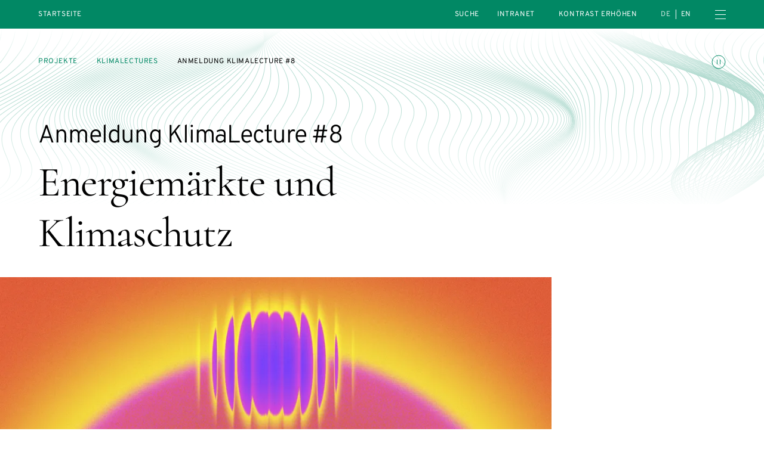

--- FILE ---
content_type: text/html; charset=UTF-8
request_url: https://www.diejungeakademie.de/de/projekte/klimalectures/anmeldung
body_size: 33817
content:
<!DOCTYPE html>
<html dir="ltr" lang="de" class="dja-html  dja-html--webKit dja-html--chrome">
<head>
	<meta charset="utf-8" />
<title>Anmeldung KlimaLecture #8  :: Die Junge Akademie</title>

<meta name="viewport" content="width=device-width,initial-scale=1.0" />
<meta name="msapplication-tap-highlight" content="no" />
<meta name = "format-detection" content = "telephone=no" />

<meta name="robots" content="index, follow" />
<meta property="og:locale" content="de_DE" />
<meta property="og:title" content="Anmeldung KlimaLecture #8  :: Die Junge Akademie" />
<meta property="og:type" content="website" />
<meta property="og:url" content="https://www.diejungeakademie.de/de/projekte/klimalectures/anmeldung" />
<link rel="canonical" href="https://www.diejungeakademie.de/de/projekte/klimalectures/anmeldung" />
		<link rel="alternate" hreflang="de" href="https://www.diejungeakademie.de/de/projekte/klimalectures/anmeldung" />
	<link rel="alternate" hreflang="en" href="https://www.diejungeakademie.de/en/projekte/climatelectures/anmeldung" />
	<link rel="alternate" hreflang="x-default" href="https://www.diejungeakademie.de/de/projekte/klimalectures/anmeldung" />
	<link rel="preload" href="https://www.diejungeakademie.de/assets/fonts/overpass-regular.20250312111904.woff2" as="font" type="font/woff2" crossorigin="anonymous" />
	<link rel="apple-touch-icon" sizes="180x180" href="https://www.diejungeakademie.de/assets/img/favicons-0/apple-touch-icon.20221205173719.png">
<link rel="icon" type="image/png" sizes="32x32" href="https://www.diejungeakademie.de/assets/img/favicons-0/favicon-32x32.20221205173719.png">
<link rel="icon" type="image/png" sizes="16x16" href="https://www.diejungeakademie.de/assets/img/favicons-0/favicon-16x16.20221205173719.png">
<link rel="manifest" href="https://www.diejungeakademie.de/assets/img/favicons-0/site.20221205173719.webmanifest">
<link rel="mask-icon" href="https://www.diejungeakademie.de/assets/img/favicons-0/safari-pinned-tab.20221205173719.svg" color="#018864">
<link rel="shortcut icon" href="https://www.diejungeakademie.de/assets/img/favicons-0/favicon.20221205173719.ico">
<meta name="application-name" content="Die Junge Akademie">
<meta name="msapplication-config" content="https://www.diejungeakademie.de/assets/img/favicons-0/browserconfig.20221205173719.xml">
<meta name="msapplication-TileColor" content="#ffffff">
<meta name="theme-color" content="#ffffff">
	<style type="text/css">
@font-face {
	font-family: 'Overpass';
	src: url('https://www.diejungeakademie.de/assets/fonts/overpass-regular.20250312111904.woff2') format('woff2');
	font-style: normal;
	font-weight: normal;
	font-display: swap;
}
</style>
	<style>
		/*! modern-normalize v1.1.0 | MIT License | https://github.com/sindresorhus/modern-normalize */*,::after,::before{box-sizing:border-box}html{-moz-tab-size:4;-o-tab-size:4;tab-size:4}html{line-height:1.15;-webkit-text-size-adjust:100%}body{margin:0}body{font-family:system-ui,-apple-system,'Segoe UI',Roboto,Helvetica,Arial,sans-serif,'Apple Color Emoji','Segoe UI Emoji'}hr{height:0;color:inherit}abbr[title]{-webkit-text-decoration:underline dotted;text-decoration:underline dotted}b,strong{font-weight:bolder}code,kbd,pre,samp{font-family:ui-monospace,SFMono-Regular,Consolas,'Liberation Mono',Menlo,monospace;font-size:1em}small{font-size:80%}sub,sup{font-size:75%;line-height:0;position:relative;vertical-align:baseline}sub{bottom:-.25em}sup{top:-.5em}table{text-indent:0;border-color:inherit}button,input,optgroup,select,textarea{font-family:inherit;font-size:100%;line-height:1.15;margin:0}button,select{text-transform:none}[type=button],[type=reset],[type=submit],button{-webkit-appearance:button}::-moz-focus-inner{border-style:none;padding:0}:-moz-focusring{outline:1px dotted ButtonText}:-moz-ui-invalid{box-shadow:none}legend{padding:0}progress{vertical-align:baseline}::-webkit-inner-spin-button,::-webkit-outer-spin-button{height:auto}[type=search]{-webkit-appearance:textfield;outline-offset:-2px}::-webkit-search-decoration{-webkit-appearance:none}::-webkit-file-upload-button{-webkit-appearance:button;font:inherit}summary{display:list-item}@keyframes spin{from{transform:rotate(0)}to{transform:rotate(360deg)}}*,::after,::before{box-sizing:border-box;-webkit-tap-highlight-color:transparent}svg,svg use{box-sizing:content-box}body,html{margin:0;padding:0}ul{margin:0;padding:0;list-style-type:none}ol{padding:0}dl{margin:0}h1,h2,h3,h4,h5,h6{margin:0}button{background:0 0;border:none;border-radius:0;color:inherit;font-family:inherit;line-height:inherit;outline:0;padding:0}p{margin:0}label{font-size:inherit}input::-ms-clear{display:none}input:not([type=checkbox]),label,textarea{font-family:inherit;font-weight:inherit;margin:0;outline:0}input:not([type=checkbox]):invalid,label:invalid,textarea:invalid{outline:0;box-shadow:none}figure{margin:0}[data-dja-type=svg]{display:inline-block;position:relative}[data-dja-type=svg]>canvas{visibility:hidden;display:block;width:inherit;height:inherit}[data-dja-type=svg]>svg{position:absolute;left:0;top:0;width:100%;height:100%;fill:currentColor}@page{margin:1.5cm}@media(prefers-reduced-motion:reduce){*,::after,::before{transition-duration:.1ms!important;transition-delay:.1ms!important;animation-duration:.1ms!important;animation-delay:.1ms!important}}.dja-anchor{grid-column:1/2;grid-row:1/2}.dja-breadcrumbs{font-family:Overpass,sans-serif;font-size:1.2rem;line-height:1.25;font-weight:400;font-style:normal;text-transform:uppercase;letter-spacing:.05em;grid-column-end:span 2;grid-column-start:1}@media(min-width:769px){.dja-breadcrumbs{grid-column-end:span 8}}.dja-coverSubmenu .dja-breadcrumbs{grid-column-end:span 12}@media(min-width:769px){.dja-coverSubmenu .dja-breadcrumbs{grid-column-end:span 9}}.dja-breadcrumbs__item+.dja-breadcrumbs__item{margin-top:1.6rem}@media(min-width:769px){.dja-breadcrumbs__item+.dja-breadcrumbs__item{margin-left:3.2rem;margin-top:0}}.dja-breadcrumbs__items{display:flex;flex-direction:column}@media(min-width:769px){.dja-breadcrumbs__items{flex-direction:row}}.dja-breadcrumbs__link{color:var(--mainAccentColor);text-decoration:none}.dja-breadcrumbs__link:active,html:not(.mobile) .dja-breadcrumbs__link:hover{text-decoration:underline;text-decoration-thickness:1px;text-underline-offset:.2em}.dja-block{display:grid;flex-grow:1;position:relative;text-align:left}.dja-block--borderLeft{border-left:1px solid #4d4d4d}@media(min-width:769px){.dja-block--borderLeft:not(.dja-block--borderLeftMulti){border-left:0}}@media(min-width:769px){.dja-block--borderLeftMulti{border-left:1px solid #4d4d4d}}.dja-block--borderRight{border-right:1px solid #4d4d4d}@media(min-width:769px){.dja-block--borderRight:not(.dja-block--borderRightMulti){border-right:0}}@media(min-width:769px){.dja-block--borderRightMulti{border-right:1px solid #4d4d4d}}.dja-block--borderTop{border-top:1px solid #4d4d4d}@media(min-width:769px){.dja-block--borderTop:not(.dja-block--borderTopMulti){border-top:0}}@media(min-width:769px){.dja-block--borderTopMulti{border-top:1px solid #4d4d4d}}.dja-block--borderBottom{border-bottom:1px solid #4d4d4d}@media(min-width:769px){.dja-block--borderBottom:not(.dja-block--borderBottomMulti){border-bottom:0}}@media(min-width:769px){.dja-block--borderBottomMulti{border-bottom:1px solid #4d4d4d}}.dja-block--colorSchemeDefault{background-color:#fff;color:#000}.dja-block--colorSchemeInverted{background-color:#000;color:#fff}.dja-block--colorSchemeAlternative{background-color:#ececec;color:#000}.dja-block--colorSchemeDefaultText{background-color:transparent;color:#000}.dja-block--colorSchemeInvertedText{background-color:transparent;color:#fff}.dja-block--vSizeFixed.dja-block--vSizeFixedSquareRatio::before{padding-bottom:100%}@media(min-width:769px){.dja-block--vSizeFixed.dja-block--vSizeFixedSquareRatio:not(.dja-block--vSizeMultiFixed)::before{padding-bottom:0}}@media(min-width:769px){.dja-block--vSizeMultiFixed.dja-block--vSizeFixedMultiSquareRatio::before{padding-bottom:100%}}.dja-block--vSizeFixed.dja-block--vSizeFixedViewportHeight::before{padding-bottom:100vh}@media(min-width:769px){.dja-block--vSizeFixed.dja-block--vSizeFixedViewportHeight:not(.dja-block--vSizeMultiFixed)::before{padding-bottom:0}}@media(min-width:769px){.dja-block--vSizeMultiFixed.dja-block--vSizeFixedMultiViewportHeight::before{padding-bottom:100vh}}.dja-block--vSizeFixed.dja-block--vSizeFixedViewportHeightMinSubmenu::before{padding-bottom:calc(100vh - 4.8rem)}@media(min-width:769px){.dja-block--vSizeFixed.dja-block--vSizeFixedViewportHeightMinSubmenu:not(.dja-block--vSizeMultiFixed)::before{padding-bottom:0}}@media(min-width:769px){.dja-block--vSizeMultiFixed.dja-block--vSizeFixedMultiViewportHeightMinSubmenu::before{padding-bottom:calc(100vh - 4.8rem)}}.dja-block--hAlignBegin{text-align:left}.dja-block--hAlignEnd{text-align:right}.dja-block--hAlignCenter{text-align:center}.dja-block--hAlignJustified{text-align:justify}@media(min-width:769px){.dja-block{flex-grow:var(--inColumnGrowFactor,1)}}.dja-layout__innerGridItem>.dja-block{flex-grow:1}@media(min-width:769px){.dja-layout__innerGridItem>.dja-block{flex-grow:1}}.dja-block--breadcrumbs.dja-block--breadcrumbsModeFloating{pointer-events:none}.dja-block--slide{grid-column:1/2;grid-row:1/2;outline:0}.dja-block--slide:focus-visible{outline:0}.dja-slideshow--animationTypeFade .dja-block--slide{transition:opacity .4s,visibility .4s;opacity:0;visibility:hidden;z-index:1}.dja-slideshow--animationTypeFade .dja-block--slide.dja-js-current{opacity:1;visibility:inherit;z-index:2}.dja-slideshow--animationTypeSlide .dja-slideshow__slides.dja-js-animate .dja-block--slide,.dja-slideshow--animationTypeVariableSizeSlide .dja-slideshow__slides.dja-js-animate .dja-block--slide{transition:transform .5s}.dja-slideshow--animationTypeSlide.dja-slideshow--circular .dja-block--slide{transform:translateX(calc(100% * var(--slideBalancedPosition)))}.dja-slideshow--animationTypeSlide:not(.dja-slideshow--circular) .dja-block--slide{transform:translateX(calc(100% * var(--slidePosition)))}.dja-block--gallery .dja-block--slide{height:var(--slideHeight);left:50%;position:absolute;top:0;transform:translate(calc(var(--slideHeight) * var(--slideOffset)));width:auto}.dja-block--submenu.dja-block--colorSchemeInverted{background-color:#191919}.dja-block::before{content:"";display:block;grid-column:1/2;grid-row:1/2;width:100%}.dja-block__container{color:inherit;display:flex;flex-direction:column;flex-grow:0;flex-shrink:0;grid-column:1/2;grid-row:1/2;order:2;padding:0;position:relative;text-decoration:none;width:100%;z-index:1}.dja-block--paddingLeftNone>.dja-block__container{padding-left:0}@media(min-width:769px){.dja-block.dja-block--paddingLeftMultiNone>.dja-block__container{padding-left:0}}.dja-block--paddingRightNone>.dja-block__container{padding-right:0}@media(min-width:769px){.dja-block.dja-block--paddingRightMultiNone>.dja-block__container{padding-right:0}}.dja-block--paddingTopNone>.dja-block__container{padding-top:0}@media(min-width:769px){.dja-block.dja-block--paddingTopMultiNone>.dja-block__container{padding-top:0}}.dja-block--paddingBottomNone>.dja-block__container{padding-bottom:0}@media(min-width:769px){.dja-block.dja-block--paddingBottomMultiNone>.dja-block__container{padding-bottom:0}}.dja-block--paddingLeftDefault>.dja-block__container{padding-left:1.6rem}@media(min-width:769px){.dja-block.dja-block--paddingLeftMultiDefault>.dja-block__container{padding-left:6.4rem}}.dja-block--paddingRightDefault>.dja-block__container{padding-right:1.6rem}@media(min-width:769px){.dja-block.dja-block--paddingRightMultiDefault>.dja-block__container{padding-right:6.4rem}}.dja-block--paddingTopDefault>.dja-block__container{padding-top:3.2rem}@media(min-width:769px){.dja-block.dja-block--paddingTopMultiDefault>.dja-block__container{padding-top:4.8rem}}.dja-block--paddingTopExtended>.dja-block__container{padding-top:4.8rem}@media(min-width:769px){.dja-block.dja-block--paddingTopMultiExtended>.dja-block__container{padding-top:6.4rem}}.dja-block--paddingBottomDefault>.dja-block__container{padding-bottom:3.2rem}@media(min-width:769px){.dja-block.dja-block--paddingBottomMultiDefault>.dja-block__container{padding-bottom:4.8rem}}.dja-block--paddingBottomExtended>.dja-block__container{padding-bottom:4.8rem}@media(min-width:769px){.dja-block.dja-block--paddingBottomMultiExtended>.dja-block__container{padding-bottom:6.4rem}}.dja-block--visuallyFirst.dja-block--paddingTopDefault>.dja-block__container{padding-top:8rem}@media(min-width:769px){.dja-block--visuallyFirstMulti.dja-block--paddingTopMultiDefault>.dja-block__container{padding-top:9.6rem}}.dja-block--visuallyFirst.dja-block--paddingTopExtended>.dja-block__container{padding-top:9.6rem}@media(min-width:769px){.dja-block--visuallyFirstMulti.dja-block--paddingTopMultiExtended>.dja-block__container{padding-top:11.2rem}}.dja-block--hPositionBegin>.dja-block__container{align-items:flex-start}.dja-block--hPositionCenter>.dja-block__container{align-items:center}.dja-block--hPositionEnd>.dja-block__container{align-items:flex-end}.dja-block--vAlignBegin>.dja-block__container,.dja-block--vAlignGapAfterContent>.dja-block__container,.dja-block--vAlignGapAroundContent>.dja-block__container,.dja-block--vAlignGapBeforeContent>.dja-block__container{justify-content:flex-start}.dja-block--vAlignEnd>.dja-block__container{justify-content:flex-end}.dja-block--vAlignCenter>.dja-block__container{justify-content:center}.dja-block--productDownloadWizard .dja-block__container{overflow:hidden;position:relative}.dja-body.dja-js-productDownloadWizardModal .dja-block--productDownloadWizard .dja-block__container{overflow:visible}.dja-layout--withCoverHome+.dja-layout .dja-block:first-child .dja-block__container{padding-top:7.2rem}@media(min-width:769px){.dja-layout--withCoverHome+.dja-layout .dja-block:first-child .dja-block__container{padding-top:8rem}}.dja-block__content{display:flex;flex-direction:column;order:4;position:relative;width:100%;z-index:1}.dja-block--hSizeText>.dja-block__container>.dja-block__content{max-width:75rem}.dja-block--hSizeLargerText>.dja-block__container>.dja-block__content{max-width:75rem}.dja-block--hSizeContent>.dja-block__container>.dja-block__content{max-width:162rem}.dja-block--hSizeFull>.dja-block__container>.dja-block__content{max-width:none}.dja-block--hSizeFullNoContentPadding>.dja-block__container>.dja-block__content{max-width:none}.dja-block--hSizeFullNoContentPadding>.dja-block__container>.dja-block__content{width:calc(100% + 3.2rem)}@media(min-width:769px){.dja-block--hSizeFullNoContentPadding>.dja-block__container>.dja-block__content{width:calc(100% + 12.8rem)}}.dja-block--vAlignGapBeforeContent>.dja-block__container>.dja-block__content{flex-grow:1;justify-content:flex-end}.dja-block--vAlignGapAfterContent>.dja-block__container>.dja-block__content{flex-grow:1}.dja-block--vAlignGapAroundContent>.dja-block__container>.dja-block__content{flex-grow:1}*+.dja-block__content{margin-top:1.92rem}.dja-block--coverHome .dja-block__content{flex-grow:1}@media(min-width:769px){.dja-block--boardMembersList .dja-block__content,.dja-block--councilMembersList .dja-block__content,.dja-block--personsList .dja-block__content,.dja-block--relatedPersonsList .dja-block__content{border-top:1px solid #b3b3b3}}.dja-block--slideshow.dja-block--vSizeFixed>.dja-block__container>.dja-block__content{flex-grow:1}@media(min-width:769px){.dja-block--slideshow.dja-block--vSizeFixed>.dja-block__container>.dja-block__content{flex-grow:0}}@media(min-width:769px){.dja-block--slideshow.dja-block--vSizeMultiFixed>.dja-block__container>.dja-block__content{flex-grow:1}}.dja-block--image .dja-block__content,.dja-block--text .dja-block__content,.dja-block--textList .dja-block__content,.dja-block--video .dja-block__content{-moz-column-gap:1.6rem;column-gap:1.6rem;display:grid;grid-template-columns:100%}@media(min-width:769px){.dja-block--image .dja-block__content,.dja-block--text .dja-block__content,.dja-block--textList .dja-block__content,.dja-block--video .dja-block__content{grid-template-columns:repeat(12,1fr)}}.dja-block--twoContents .dja-block__content{display:grid;grid-template-columns:100%;grid-template-rows:min-content min-content 1fr}@media(min-width:769px){.dja-block--twoContents .dja-block__content{grid-template-columns:repeat(12,1fr)}}.dja-block--twoContents.dja-block--twoContentsVerticalGapNone .dja-block__content{row-gap:0}@media(min-width:769px){.dja-block--twoContents.dja-block--twoContentsVerticalGapNone .dja-block__content{row-gap:0}}.dja-block--twoContents.dja-block--twoContentsVerticalGapDefault .dja-block__content{row-gap:1.6rem}@media(min-width:769px){.dja-block--twoContents.dja-block--twoContentsVerticalGapDefault .dja-block__content{row-gap:0}}.dja-block--twoContents.dja-block--twoContentsHorizontalGapNone .dja-block__content{-moz-column-gap:0;column-gap:0}@media(min-width:769px){.dja-block--twoContents.dja-block--twoContentsHorizontalGapNone .dja-block__content{-moz-column-gap:0;column-gap:0}}.dja-block--twoContents.dja-block--twoContentsHorizontalGapDefault .dja-block__content{-moz-column-gap:1.6rem;column-gap:1.6rem}@media(min-width:769px){.dja-block--twoContents.dja-block--twoContentsHorizontalGapDefault .dja-block__content{-moz-column-gap:1.6rem;column-gap:1.6rem}}.dja-block__content::before{content:"";display:block;height:0;left:-1.6rem;margin-bottom:0;margin-right:-3.2rem;order:2;position:relative;visibility:hidden}@media(min-width:769px){.dja-block__content::before{grid-column:1/13;left:-6.4rem;margin-right:-12.8rem;order:1}}.dja-block--topSeparator .dja-block__content::before{border-top:1px solid #b3b3b3;margin-bottom:2.4rem;visibility:inherit}@media(min-width:769px){.dja-block--topSeparator .dja-block__content::before{margin-bottom:3.2rem}}.dja-block--slideshow .dja-block__content::before{display:none}.dja-block__bg{display:flex;flex-direction:column;flex-grow:0;flex-shrink:0;grid-column:1/2;grid-row:1/2;height:auto;left:0;order:1;top:0;width:100%;z-index:0}.dja-block__bg--video{overflow:hidden}.dja-block--vSizeAuto>.dja-block__bg,.dja-block--vSizeFixed>.dja-block__bg{height:100%;position:absolute}@media(min-width:769px){.dja-block--vSizeAuto>.dja-block__bg,.dja-block--vSizeFixed>.dja-block__bg{height:auto;position:relative}}@media(min-width:769px){.dja-block--vSizeMultiAuto>.dja-block__bg,.dja-block--vSizeMultiFixed>.dja-block__bg{height:100%;position:absolute}}.dja-block__header{display:flex;flex-direction:column;width:100%;z-index:1}.dja-block--hSizeText>.dja-block__container>.dja-block__header{max-width:75rem}.dja-block--hSizeLargerText>.dja-block__container>.dja-block__header{max-width:75rem}.dja-block--hSizeContent>.dja-block__container>.dja-block__header{max-width:162rem}.dja-block--hSizeFull>.dja-block__container>.dja-block__header{max-width:none}.dja-block--hSizeFullNoContentPadding>.dja-block__container>.dja-block__header{max-width:none}.dja-block--vAlignGapAroundContent>.dja-block__container>.dja-block__header{flex-grow:1}@media(min-width:769px){.dja-blocks--nested{position:relative;display:flex;flex-direction:row;flex-wrap:wrap;justify-content:flex-start;margin-left:-1.6rem;margin-top:-1.6rem}.dja-blocks--nested>*{flex-grow:0;flex-shrink:0;margin-left:1.6rem;margin-top:1.6rem}}.dja-button{align-content:center;align-items:center;cursor:pointer;display:inline-flex;justify-content:center;position:relative;text-decoration:none;font-size:1.5rem;line-height:1.4666666667;font-weight:400;border-color:currentColor;border-style:solid;border-width:1px;color:inherit;padding:1.04rem 1.6rem;text-align:center}.dja-button::before{content:" ";display:block;margin-left:-1px;overflow:hidden;position:relative;visibility:hidden;width:1px;z-index:1}.dja-button__icon,.dja-button__icon svg,.dja-button__label{display:inline-block;flex-grow:0;flex-shrink:0}.dja-button__label{flex-grow:1}.dja-button__icon{display:inline-flex;align-items:center;justify-content:center;align-content:center}.dja-button__icon figure,.dja-button__icon span[data-dja-type=svg]{width:inherit;height:inherit;display:inline-block;flex-grow:0;flex-shrink:0}.dja-button__icon+.dja-button__label,.dja-button__label+.dja-button__icon{margin-left:.8rem}.dja-button.dja-js-disabled,.dja-button:disabled{cursor:default;opacity:.3;pointer-events:none}.dja-block--slide .dja-button{-webkit-user-select:none;-moz-user-select:none;-ms-user-select:none;user-select:none}.dja-button--closeMenu{border:0;height:3.2rem;line-height:0;padding:.8rem 0;width:1.6rem}.dja-button--animationsToggler{transition:stroke .2s,color .2s;border:0;color:transparent;line-height:0;margin-top:-.4rem;padding:0;position:absolute;right:1.6rem;stroke:var(--mainAccentColor);top:0;z-index:20}@media(min-width:769px){.dja-button--animationsToggler{right:6.4rem}}.dja-block__container>.dja-button--animationsToggler{top:3.2rem}@media(min-width:769px){.dja-block__container>.dja-button--animationsToggler{top:4.8rem}}.dja-cover--home .dja-button--animationsToggler{top:2rem}@media(min-width:769px){.dja-cover--home .dja-button--animationsToggler{top:6.4rem}}@media(min-width:769px){.dja-cover--home.dja-cover--withTicker .dja-button--animationsToggler{top:8.4rem}}.dja-button--animationsToggler:active,html:not(.mobile) .dja-button--animationsToggler:hover{color:var(--mainAccentColor);stroke:#fff}.dja-button--highContrastToggler{font-family:Overpass,sans-serif;font-size:1.2rem;line-height:1.25;font-weight:400;font-style:normal;text-transform:uppercase;letter-spacing:.05em;color:var(--mainAccentColor);text-decoration:none;border:0;color:#fff;padding:0}.dja-button--highContrastToggler:active,html:not(.mobile) .dja-button--highContrastToggler:hover{text-decoration:underline;text-decoration-thickness:1px;text-underline-offset:.2em}.dja-mainMenu__subMenu--special .dja-button--highContrastToggler{padding:1.6rem 1.6rem}.dja-button--highContrastToggler::before{display:none}.dja-button--textToggler{font-family:Overpass,sans-serif;font-size:1.2rem;line-height:1.25;font-weight:400;font-style:normal;text-transform:uppercase;letter-spacing:.05em;border:0;color:var(--mainAccentColor);justify-content:space-between;margin-top:1.6rem;max-width:75rem;padding:.8rem 0;text-align:left;width:100%}.dja-button--newsletterSubmit{transition:color .2s,background-color .2s;font-family:Overpass,sans-serif;font-size:1.2rem;line-height:1.25;font-weight:400;font-style:normal;text-transform:uppercase;letter-spacing:.05em;background-color:transparent;border-radius:50%;color:var(--mainAccentColor);height:9.6rem;line-height:9.6rem;padding:0;text-align:center;width:9.6rem}.dja-button--newsletterSubmit:not(:disabled):active,html:not(.mobile) .dja-button--newsletterSubmit:not(:disabled):hover{background-color:var(--mainAccentColor);color:#fff}.dja-footer .dja-button--newsletterSubmit{color:#fff}.dja-footer .dja-button--newsletterSubmit:not(:disabled):active,html:not(.mobile) .dja-footer .dja-button--newsletterSubmit:not(:disabled):hover{background-color:#fff;color:var(--mainAccentColor)}.dja-button--animationToggler{border:1px solid currentColor;border-radius:50%;padding:.4rem;text-align:center}.dja-button--animationToggler::before{display:none}.dja-button--homeIntroToggler{align-items:flex-end;border:0;color:var(--mainAccentColor);padding:0}@media(min-width:769px){.dja-button--homeIntroToggler{align-self:end;grid-column:1/4;margin-left:-3.2rem;pointer-events:none}}.dja-button--closeSearchBox{transition:opacity .4s,visibility .4s;opacity:0;visibility:hidden;border:0;height:1.6rem;padding:0;position:absolute;right:1.6rem;top:50%;transform:translateY(-50%);width:1.6rem}.dja-header.dja-js-searchActive .dja-button--closeSearchBox{opacity:1;visibility:inherit}.dja-button--closeSearchBox::before{display:none}.dja-button--plain{border:0;display:inline-block;font-size:inherit;line-height:inherit;padding:0;text-align:left}.dja-button--plain::before{display:none}.dja-button--default{transition:border-color .2s,color .2s,background-color .2s}.dja-button--default:focus{border-color:#3e3eff;outline:0}.dja-block--colorSchemeAlternative .dja-button--default:active,.dja-block--colorSchemeDefault .dja-button--default:active,html:not(.mobile) .dja-block--colorSchemeAlternative .dja-button--default:hover,html:not(.mobile) .dja-block--colorSchemeDefault .dja-button--default:hover{background-color:#000;border-color:#000;color:#fff}.dja-block--colorSchemeInverted .dja-button--default:active,html:not(.mobile) .dja-block--colorSchemeInverted .dja-button--default:hover{background-color:#fff;border-color:#fff;color:#000}.dja-block--submenu .dja-button--default{transition:opacity .2s;border:0;height:4.8rem;padding:0;position:relative;width:100%}.dja-block--submenu .dja-button--default.dja-js-currentLink{font-weight:700;pointer-events:none}.dja-block--submenu .dja-button--default:active,html:not(.mobile) .dja-block--submenu .dja-button--default:hover{background-color:transparent;color:currentColor}@media(min-width:769px){.dja-block--submenu .dja-button--default{height:4.8rem;width:auto}}.dja-button--alternative{transition:border-color .2s,color .2s,background-color .2s;border-color:transparent}.dja-button--alternative:focus{border-color:#3e3eff;outline:0}.dja-block--colorSchemeAlternative .dja-button--alternative:active,.dja-block--colorSchemeDefault .dja-button--alternative:active,html:not(.mobile) .dja-block--colorSchemeAlternative .dja-button--alternative:hover,html:not(.mobile) .dja-block--colorSchemeDefault .dja-button--alternative:hover{background-color:#ccc;border-color:#ccc}.dja-block--colorSchemeInverted .dja-button--alternative:active,html:not(.mobile) .dja-block--colorSchemeInverted .dja-button--alternative:hover{background-color:#333;border-color:#333}.dja-button--seamless{font-size:1.5rem;line-height:1.4666666667;font-weight:400;letter-spacing:.2rem;text-transform:uppercase;transition:border-color .2s;background-color:transparent;border-color:transparent;padding-bottom:.4rem;padding-left:0;padding-right:0}.dja-button--seamless:active,html:not(.mobile) .dja-button--seamless:hover{border-bottom-color:currentColor}.dja-button--seamless:focus{border-bottom-color:#3e3eff;outline:0}.dja-button--menuToggler{border:0;line-height:0;padding:0}.dja-field--search .dja-field__input--text+.dja-button{flex-grow:0;flex-shrink:1;margin-bottom:0;margin-left:1.6rem;margin-top:0;min-width:0}@media(min-width:769px){.dja-field--search .dja-field__input--text+.dja-button{min-width:12.8rem}}.dja-button--listFiltersTag{font-size:1.5rem;line-height:1.4666666667;background-color:#ececec;border:0;border-radius:1.36rem;color:#000;margin-left:.8rem;margin-top:.8rem;padding:.4rem 1.2rem}.dja-block--colorSchemeAlternative .dja-button--listFiltersTag{background-color:#4d4d4d;color:#fff}.dja-button--listFiltersTag.dja-js-hidden{display:none}.dja-button--slideshowDirection{transition:background-color .2s;background-color:transparent;border:1px solid #fff;border-radius:50%;height:6.4rem;line-height:0;padding:0;pointer-events:auto;position:relative;width:6.4rem}.dja-button--slideshowDirection:active,html:not(.mobile) .dja-button--slideshowDirection:hover{background-color:rgba(255,255,255,.4)}.dja-button--slideshowDirection::after{border-color:#fff;border-style:solid;border-width:1px 1px 0 0;content:"";height:40%;transform:translateX(-25%) rotate(45deg);width:40%}.dja-button--slideshowDirectionPrev{transform:rotate(180deg)}.dja-block--productModels .dja-button--slideshowDirectionPrev{padding-left:0}.dja-block--productModels .dja-button--slideshowDirectionNext{padding-right:0}.dja-button--slideshowTrigger{transition:color .2s,background-color .2s;background-color:transparent;border:1px solid currentColor;border-radius:50%;color:#b3b3b3;font-size:0;height:1.1rem;line-height:0;padding:0;text-indent:-10000px;width:1.1rem}.dja-button--slideshowTrigger.dja-js-current{background-color:var(--mainAccentColor);color:var(--mainAccentColor)}.dja-button--link{color:var(--mainAccentColor);text-decoration:none;background-color:transparent;border-color:transparent;min-width:0;padding:0;text-align:left}.dja-button--link:active,html:not(.mobile) .dja-button--link:hover{text-decoration:underline;text-decoration-thickness:1px;text-underline-offset:.2em}@media(min-width:769px){.dja-button--prominent{min-width:27.2rem}}.dja-button--search{display:none}.dja-button--secondary{background-color:transparent}.dja-button--trackersAcceptAll,.dja-button--trackersRejectAll{width:calc(50% + -.8rem + 0px)}.dja-trackers.dja-js-confirmMode .dja-button--trackersAcceptAll,.dja-trackers.dja-js-confirmMode .dja-button--trackersRejectAll{display:none}.dja-button--trackersOptions{text-align:center;width:100%}.dja-button--trackersSave{width:100%}.dja-button--trackersOk{width:100%}.dja-trackers:not(.dja-js-confirmMode) .dja-button--trackersOk{display:none}.dja-button--optionsToggler{font-family:Overpass,sans-serif;font-size:1.2rem;line-height:1.25;font-weight:400;font-style:normal;text-transform:uppercase;letter-spacing:.05em;border-color:#b3b3b3;border-width:0 0 1px 0;display:none;padding:2.1rem 1.6rem 1.7rem 1.6rem;text-align:left;width:100%}@media(max-width:768px){.dja-options--dropdown .dja-button--optionsToggler,.dja-options--smallDropdown .dja-button--optionsToggler{display:inline-flex}}@media(min-width:769px){.dja-options--largeDropdown .dja-button--optionsToggler{display:inline-flex}}.dja-button--optionsReset{display:none}@media(max-width:768px){.dja-options--inline .dja-button--optionsAllOption,.dja-options--smallInline .dja-button--optionsAllOption{font-size:1rem;line-height:1.3;font-weight:400;font-style:normal;text-transform:uppercase;letter-spacing:.1em;border:1px solid #b3b3b3;border-radius:1.8rem;color:currentColor;margin-left:.8rem;margin-top:1.2rem;padding:1.2rem 1.6rem 1rem 3.9rem}}@media(min-width:769px){.dja-options--largeInline .dja-button--optionsAllOption{font-size:1rem;line-height:1.3;font-weight:400;font-style:normal;text-transform:uppercase;letter-spacing:.1em;border:1px solid #b3b3b3;border-radius:1.8rem;color:currentColor;margin-left:.8rem;margin-top:1.2rem;padding:1.2rem 1.6rem 1rem 3.9rem;margin-bottom:1.2rem;margin-left:0;margin-right:.8rem;margin-top:0}}@media(max-width:768px){.dja-options--noSelection.dja-options--inline .dja-button--optionsAllOption,.dja-options--noSelection.dja-options--smallInline .dja-button--optionsAllOption{border-color:var(--mainAccentColor);color:var(--mainAccentColor)}}@media(min-width:769px){.dja-options--noSelection.dja-options--largeInline .dja-button--optionsAllOption{border-color:var(--mainAccentColor);color:var(--mainAccentColor)}}@media(max-width:768px){.dja-options--smallTags .dja-button--optionsAllOption,.dja-options--tags .dja-button--optionsAllOption{font-size:1rem;line-height:1.3;font-weight:400;font-style:normal;text-transform:uppercase;letter-spacing:.1em;border:1px solid #b3b3b3;border-radius:1.8rem;color:currentColor;margin-left:.8rem;margin-top:1.2rem;padding:1.2rem 1.6rem 1rem 3.9rem;font-size:1rem;line-height:1.3;font-weight:400;font-style:normal;text-transform:uppercase;letter-spacing:.1em;border:1px solid #b3b3b3;border-radius:1.4rem;color:currentColor;padding:.8rem 1.2rem .5rem 1.2rem}}@media(min-width:769px){.dja-options--largeTags .dja-button--optionsAllOption{font-size:1rem;line-height:1.3;font-weight:400;font-style:normal;text-transform:uppercase;letter-spacing:.1em;border:1px solid #b3b3b3;border-radius:1.8rem;color:currentColor;margin-left:.8rem;margin-top:1.2rem;padding:1.2rem 1.6rem 1rem 3.9rem;font-size:1rem;line-height:1.3;font-weight:400;font-style:normal;text-transform:uppercase;letter-spacing:.1em;border:1px solid #b3b3b3;border-radius:1.4rem;color:currentColor;padding:.8rem 1.2rem .5rem 1.2rem;margin-bottom:1.2rem;margin-left:0;margin-right:.8rem;margin-top:0}}@media(max-width:768px){.dja-options--noSelection.dja-options--smallTags .dja-button--optionsAllOption,.dja-options--noSelection.dja-options--tags .dja-button--optionsAllOption{background-color:var(--mainAccentColor);border-color:var(--mainAccentColor);color:#fff}}@media(min-width:769px){.dja-options--noSelection.dja-options--largeTags .dja-button--optionsAllOption{background-color:var(--mainAccentColor);border-color:var(--mainAccentColor);color:#fff}}.dja-button--searchResetAll{font-family:Overpass,sans-serif;font-size:1.6rem;line-height:1.25;text-transform:none;background-color:#e1e1e1;border:0;display:flex;font-weight:700;margin-left:1.6rem;min-width:100%;text-align:center;white-space:nowrap}@media(min-width:769px){.dja-button--searchResetAll{font-size:1.9rem;line-height:1.5}}@media(max-width:768px){.dja-button--searchResetAll{font-size:1rem;line-height:1.3;font-weight:400;font-style:normal;text-transform:uppercase;letter-spacing:.1em;background-color:#e1e1e1;border:1px solid #e1e1e1;border-radius:1.4rem;color:currentColor;display:inline-flex;min-width:auto;padding:.3rem 1.2rem .5rem 1.2rem;text-decoration:none}}@media(max-width:768px)and (min-width:769px){.dja-search__controls .dja-button--searchResetAll{vertical-align:top}}@media(min-width:769px){.dja-button--searchResetAll{font-size:1rem;line-height:1.3;font-weight:400;font-style:normal;text-transform:uppercase;letter-spacing:.1em;background-color:#e1e1e1;border:1px solid #e1e1e1;border-radius:1.4rem;color:currentColor;display:inline-flex;min-width:auto;padding:.3rem 1.2rem .5rem 1.2rem;text-decoration:none;margin-left:0}}@media(min-width:769px)and (min-width:769px){.dja-search__controls .dja-button--searchResetAll{vertical-align:top}}.dja-button--optionsShowAllToggler{font-family:Overpass,sans-serif;font-size:1.6rem;line-height:1.25;text-transform:none;background-color:#e1e1e1;border:0;display:flex;font-weight:700;min-width:100%;text-align:center;white-space:nowrap}@media(min-width:769px){.dja-button--optionsShowAllToggler{font-size:1.9rem;line-height:1.5}}@media(max-width:768px){.dja-button--optionsShowAllToggler{font-size:1rem;line-height:1.3;font-weight:400;font-style:normal;text-transform:uppercase;letter-spacing:.1em;background-color:#e1e1e1;border:1px solid #e1e1e1;border-radius:1.4rem;color:currentColor;display:inline-flex;min-width:auto;padding:.3rem 1.2rem .5rem 1.2rem;text-decoration:none}}@media(max-width:768px)and (min-width:769px){.dja-search__controls .dja-button--optionsShowAllToggler{vertical-align:top}}@media(min-width:769px){.dja-button--optionsShowAllToggler{font-size:1rem;line-height:1.3;font-weight:400;font-style:normal;text-transform:uppercase;letter-spacing:.1em;background-color:#e1e1e1;border:1px solid #e1e1e1;border-radius:1.4rem;color:currentColor;display:inline-flex;min-width:auto;padding:.3rem 1.2rem .5rem 1.2rem;text-decoration:none}}@media(min-width:769px)and (min-width:769px){.dja-search__controls .dja-button--optionsShowAllToggler{vertical-align:top}}@media(max-width:768px){.dja-options--dropdown .dja-button--optionsShowAllToggler,.dja-options--smallDropdown .dja-button--optionsShowAllToggler{display:none}}.dja-button--pagination{font-family:Overpass,sans-serif;font-size:1.2rem;line-height:1.25;font-weight:400;font-style:normal;text-transform:uppercase;letter-spacing:.05em;border:0;color:#4d4d4d;min-width:0;padding:0 .4rem}.dja-button--paginationCurrent{color:#000;pointer-events:none}.dja-button--paginationSeparator{color:#4d4d4d;pointer-events:none}.dja-booking .dja-button{min-width:0;width:100%}.dja-form .dja-button{margin-bottom:1.6rem;margin-left:0;margin-top:1.6rem;min-width:12.8rem;padding:1.04rem 1.6rem}.dja-form>.dja-button:first-child{margin-top:0}.dja-form__buttons>.dja-button{margin-left:1.6rem;margin-top:0}.dja-field__fields--grid .dja-button{width:auto}@media(min-width:769px){.dja-field__fields--grid .dja-button{align-self:flex-end;min-width:none;width:calc(33.3333333333% - 1.6rem + 0px)}}.dja-button--visuallyHiddenLabel .dja-button__label+.dja-button__icon{margin-left:0}.dja-button--animationsToggler .dja-button__icon{height:2.4rem;width:2.4rem}.dja-button--animationsToggler.dja-js-paused .dja-button__icon--pause,.dja-button--animationsToggler:not(.dja-js-paused) .dja-button__icon--play{display:none}.dja-button--closeMenu .dja-button__icon{height:1.6rem;width:1.6rem}.dja-button--animationToggler .dja-button__icon{height:1.6rem;width:1.6rem}.dja-button--animationToggler .dja-button__icon svg{fill:none;stroke:currentColor;stroke-width:1px}.dja-button--closeSearchBox .dja-button__icon{height:100%;width:100%}.dja-button--optionsShowAllToggler .dja-button__icon,.dja-button--searchResetAll .dja-button__icon{height:1.8rem}.dja-button--optionsAllOption .dja-button__icon{transition:opacity .2s;height:1.92rem;left:0;line-height:0;margin-top:-.96rem;position:absolute;top:2.04rem}.dja-options.dja-options--noSelection .dja-button--optionsAllOption .dja-button__icon--default{opacity:0}.dja-options:not(.dja-options--noSelection) .dja-button--optionsAllOption .dja-button__icon--checked{opacity:0}@media(max-width:768px){.dja-options--noSelection.dja-options--inline .dja-button--optionsAllOption .dja-button__icon--checked,.dja-options--noSelection.dja-options--smallInline .dja-button--optionsAllOption .dja-button__icon--checked{color:var(--mainAccentColor)}}@media(min-width:769px){.dja-options--noSelection.dja-options--largeInline .dja-button--optionsAllOption .dja-button__icon--checked{color:var(--mainAccentColor)}}@media(max-width:768px){.dja-options--inline .dja-button--optionsAllOption .dja-button__icon,.dja-options--smallInline .dja-button--optionsAllOption .dja-button__icon{color:#b3b3b3;height:1.7rem;left:1.2rem;margin-top:0;top:.9rem;width:1.7rem}}@media(min-width:769px){.dja-options--largeInline .dja-button--optionsAllOption .dja-button__icon{color:#b3b3b3;height:1.7rem;left:1.2rem;margin-top:0;top:.9rem;width:1.7rem}}@media(max-width:768px){.dja-options--smallTags .dja-button--optionsAllOption .dja-button__icon,.dja-options--tags .dja-button--optionsAllOption .dja-button__icon{display:none}}@media(min-width:769px){.dja-options--largeTags .dja-button--optionsAllOption .dja-button__icon{display:none}}.dja-button--optionsAllOption .dja-button__icon [data-dja-type=svg]{height:100%;width:auto}.dja-button--homeIntroToggler .dja-button__icon{margin-left:1.6rem;padding-bottom:1.4rem}@media(min-width:769px){.dja-button--homeIntroToggler .dja-button__icon{display:none}}.dja-button--homeIntroToggler.dja-js-toggled .dja-button__icon--expand,.dja-button--homeIntroToggler:not(.dja-js-toggled) .dja-button__icon--collapse,.dja-button--textToggler.dja-js-toggled .dja-button__icon--expand,.dja-button--textToggler:not(.dja-js-toggled) .dja-button__icon--collapse,.dja-field.dja-js-showAll .dja-button--optionsShowAllToggler .dja-button__icon--more,.dja-field:not(.dja-js-showAll) .dja-button--optionsShowAllToggler .dja-button__icon--less{display:none}.dja-button--optionsShowAllToggler .dja-button__label+.dja-button__icon,.dja-button--pagination .dja-button__label+.dja-button__icon,.dja-button--searchResetAll .dja-button__label+.dja-button__icon{margin-left:0}.dja-button--optionsToggler .dja-button__icon{transition:transform .2s;position:relative;transform:rotate(90deg)}.dja-button--optionsToggler.dja-js-toggled .dja-button__icon{transform:rotate(270deg)}.dja-button--paginationArrow .dja-button__icon{position:relative;width:1.6rem}.dja-button--paginationPrev .dja-button__icon [data-dja-type=svg]{transform:rotate(180deg)}.dja-button--menuToggler .dja-button__icon{height:15px}.dja-button--slideshowDirection .dja-button__icon{display:none;height:1.6rem;width:1.6rem}.dja-button--slideshowDirectionPrev .dja-button__icon{transform:rotate(180deg)}.dja-button--visuallyHiddenLabel .dja-button__label{position:absolute;width:1px;height:1px;margin:-1px;padding:0;border:0;overflow:hidden;clip:rect(0 0 0 0)}.dja-button--highContrastToggler.dja-js-toggled .dja-button__label--normal,.dja-button--highContrastToggler:not(.dja-js-toggled) .dja-button__label--toggled,.dja-button--textToggler.dja-js-toggled .dja-button__label--expand,.dja-button--textToggler:not(.dja-js-toggled) .dja-button__label--collapse,.dja-button--trackersDetails.dja-js-toggled .dja-button__label--show,.dja-button--trackersDetails:not(.dja-js-toggled) .dja-button__label--hide,.dja-trackers.dja-js-expanded .dja-button--trackersOptions .dja-button__label--show,.dja-trackers:not(.dja-js-expanded) .dja-button--trackersOptions .dja-button__label--hide{display:none}.dja-button--optionsShowAllToggler .dja-button__label,.dja-button--paginationArrow .dja-button__label,.dja-button--searchResetAll .dja-button__label{position:absolute;width:1px;height:1px;margin:-1px;padding:0;border:0;overflow:hidden;clip:rect(0 0 0 0)}.dja-button--optionsAllOption .dja-button__icon~.dja-button__label,.dja-button--pagination .dja-button__icon+.dja-button__label{margin-left:0}.dja-button--optionsToggler .dja-button__label--text{flex-grow:1}.dja-button--optionsToggler .dja-button__label--selectedAmount{flex-grow:0}.dja-button__label--selectedAmount{color:#fff;margin-right:1.6rem;position:relative}.dja-button__label--selectedAmount::before{background-color:var(--mainAccentColor);border-radius:50%;content:"";height:3rem;left:50%;margin-top:-.2rem;position:absolute;top:50%;transform:translateX(-50%) translateY(-50%);width:3rem;z-index:-1}.dja-body{font-family:Overpass,sans-serif;font-size:1.6rem;line-height:1.25;text-transform:none;font-family:Overpass,sans-serif;min-height:100%;overflow-x:hidden;overflow-y:scroll;scroll-behavior:smooth}@media(min-width:769px){.dja-body{font-size:1.9rem;line-height:1.5}}.dja-body--colorSchemeDefault{background-color:#fff;color:#000}.dja-body--colorSchemeInverted{background-color:#000;color:#fff}.dja-body--colorSchemeAlternative{background-color:#ececec;color:#000}.dja-body--colorSchemeDefaultText{background-color:transparent;color:#000}.dja-body--colorSchemeInvertedText{background-color:transparent;color:#fff}.dja-contourLines{height:100%;left:0;overflow:hidden;position:absolute;top:0;width:100%;z-index:-1}.dja-contourLines::after{background-color:rgba(255,255,255,.4);content:"";height:100%;left:0;pointer-events:none;position:absolute;top:0;width:100%;z-index:100}.dja-contourLines--home{height:100%}.dja-contourLines--detail{height:24.7rem}@media(min-width:769px){.dja-contourLines--detail{height:48rem}}.dja-contourLines--overview{height:24.7rem}@media(min-width:769px){.dja-contourLines--overview{height:30rem}}.dja-contourLines canvas{opacity:.5}.dja-contourLines__container{display:block;height:100%}.dja-contourLines__container::after{background:#fff;background:linear-gradient(180deg,#fff 0,rgba(255,255,255,0) 100%);content:"";height:9.6rem;left:0;position:absolute;top:0;width:100%;z-index:2}.dja-contourLines--home .dja-contourLines__container::after{height:9.9rem}@media(min-width:1101px){.dja-contourLines--home .dja-contourLines__container::after{height:12.8rem}}.dja-contourLines--detail .dja-contourLines__container::after,.dja-contourLines--overview .dja-contourLines__container::after{height:8.5rem}@media(min-width:769px){.dja-contourLines--detail .dja-contourLines__container::after,.dja-contourLines--overview .dja-contourLines__container::after{height:7.9rem}}.dja-contourLines__container::before{background:#fff;background:linear-gradient(180deg,rgba(255,255,255,0) 0,#fff 100%);bottom:0;content:"";height:16rem;left:0;position:absolute;width:100%;z-index:2}.dja-contourLines--home .dja-contourLines__container::before{height:16.9rem}@media(min-width:1101px){.dja-contourLines--home .dja-contourLines__container::before{height:26rem}}.dja-contourLines--detail .dja-contourLines__container::before{height:14.1rem}@media(min-width:769px){.dja-contourLines--detail .dja-contourLines__container::before{height:28.6rem}}.dja-contourLines--overview .dja-contourLines__container::before{height:14.1rem}@media(min-width:769px){.dja-contourLines--overview .dja-contourLines__container::before{height:18.3rem}}#dja-gui-container{position:absolute;right:0;top:0;z-index:100!important}.dja-coverTopics{display:block;grid-column:1/3;padding-top:2.4rem;width:100%}@media(min-width:769px){.dja-coverTopics{grid-column:1/13;padding-top:6.4rem}}.dja-coverTopics__groupContainer{border-top:1px solid rgba(0,0,0,.1)}.dja-coverTopics__groupContainer:last-child{border-bottom:1px solid rgba(0,0,0,.1)}.dja-coverTopics__group{display:inline-block;position:relative;transform-style:preserve-3d;white-space:nowrap}.dja-coverTopics__groups{display:block;overflow:hidden;position:relative;width:100%}.dja-coverTopics__item{align-items:center;display:inline-block;flex-direction:row;min-height:0;padding:0 1.6rem;width:auto}@media(min-width:769px){.dja-coverTopics__item{padding:0 6rem}}.dja-coverTopics__item:nth-child(2n+1){font-family:Overpass,sans-serif;font-size:2.9rem;line-height:1.275862069;font-weight:300;font-style:normal;text-transform:none;letter-spacing:-.03em}@media(min-width:769px){.dja-coverTopics__item:nth-child(2n+1){font-size:4.2rem;line-height:1.2619047619}}.dja-coverTopics__item:nth-child(2n+2){font-family:Cormorant,serif;font-size:3.3rem;line-height:1.2121212121;font-weight:400;font-style:normal;text-transform:none;letter-spacing:-.01em}@media(min-width:769px){.dja-coverTopics__item:nth-child(2n+2){font-size:5rem;line-height:1.22;letter-spacing:-.03em}}.dja-coverTopics__itemLink{color:currentColor;display:block;text-decoration:none}.dja-coverTopics__items{align-items:baseline;display:inline-flex;flex-direction:row;flex-wrap:nowrap;height:7.2rem;padding-top:1.6rem;white-space:nowrap}@media(min-width:769px){.dja-coverTopics__items{height:8rem;padding-top:.8rem}}.dja-coverTopics__title{padding-left:1.6rem;padding-right:1.6rem;margin-left:auto;margin-right:auto;width:100%;font-family:Overpass,sans-serif;font-size:1.2rem;line-height:1.25;font-weight:400;font-style:normal;text-transform:uppercase;letter-spacing:.05em;margin-bottom:1.6rem}@media(min-width:769px){.dja-coverTopics__title{padding-left:6.4rem}}@media(min-width:769px){.dja-coverTopics__title{padding-right:6.4rem}}.dja-coverTopics__titleLink{color:var(--mainAccentColor);text-decoration:none}.dja-coverTopics__titleLink:active,html:not(.mobile) .dja-coverTopics__titleLink:hover{text-decoration:underline;text-decoration-thickness:1px;text-underline-offset:.2em}.dja-cover{-moz-column-gap:1.6rem;column-gap:1.6rem;display:grid;grid-template-columns:repeat(2,1fr);position:relative}@media(min-width:769px){.dja-cover{grid-template-columns:repeat(12,1fr)}}.dja-cover:not(.dja-cover--home){padding-left:1.6rem;padding-right:1.6rem;margin-left:auto;margin-right:auto;width:100%}@media(min-width:769px){.dja-cover:not(.dja-cover--home){padding-left:6.4rem}}@media(min-width:769px){.dja-cover:not(.dja-cover--home){padding-right:6.4rem}}.dja-cover--home{min-height:100%}@media(min-width:769px){.dja-cover--home{grid-template-rows:1fr min-content}}@media(min-width:769px){.dja-cover--home.dja-cover--withTicker{grid-template-rows:min-content 1fr min-content}}@media(min-width:769px){.dja-cover--person{grid-template-rows:min-content min-content 1fr}}.dja-cover__boardMembershipEntries{display:grid;grid-template-columns:max-content 1fr}.dja-cover__boardMembershipRole{margin-top:.8rem}.dja-cover__boardMembershipPeriod{margin-left:1.6rem;margin-top:.8rem}.dja-cover__boardMembershipLink{color:var(--mainAccentColor);text-decoration:none}.dja-cover__boardMembershipLink:active,html:not(.mobile) .dja-cover__boardMembershipLink:hover{text-decoration:underline;text-decoration-thickness:1px;text-underline-offset:.2em}.dja-cover__category{font-family:Overpass,sans-serif;font-size:2.9rem;line-height:1.275862069;font-weight:300;text-transform:none;letter-spacing:-.03em;margin-bottom:.8rem;order:1}@media(min-width:769px){.dja-cover__category{font-size:4.2rem;line-height:1.2619047619}}.dja-cover__date{display:inline-block;margin:0;text-indent:0}.dja-cover__date--begin{order:1}.dja-cover__date--end{order:3}.dja-cover__dates{font-family:Overpass,sans-serif;font-size:2.4rem;line-height:1.25;font-weight:300;font-style:normal;display:flex;flex-wrap:wrap;margin:0;position:relative}.dja-cover__dates--full::before{border-top:1px solid currentColor;content:"";display:block;flex-grow:1;flex-shrink:1;height:0;line-height:0;margin:.55rem .8rem 0 .8rem;max-width:9.6rem;min-width:2.4rem;order:2;width:2.4rem}@media(min-width:769px){.dja-cover__dates--full::before{margin-left:1.6rem;margin-right:1.6rem;margin-top:1.3rem}}.dja-cover__description{font-family:Overpass,sans-serif;font-size:1.4rem;line-height:1.2857142857;letter-spacing:-.01em;text-transform:none;margin-top:1.6rem;order:2}@media(min-width:769px){.dja-cover__description{font-size:1.9rem;line-height:1.5;letter-spacing:normal}}@media(min-width:769px){.dja-cover__description{margin-top:4rem}}.dja-cover--person .dja-cover__description,.dja-cover--project .dja-cover__description,.dja-cover--workgroup .dja-cover__description{margin-top:.8rem;font-family:Cormorant,serif;font-size:2.6rem;line-height:1.1538461538;font-weight:400;font-style:normal;text-transform:none;letter-spacing:-.01em}@media(min-width:769px){.dja-cover--person .dja-cover__description,.dja-cover--project .dja-cover__description,.dja-cover--workgroup .dja-cover__description{font-size:5rem;line-height:1.22;letter-spacing:-.03em}}@media(min-width:769px){.dja-cover--person .dja-cover__description,.dja-cover--project .dja-cover__description,.dja-cover--workgroup .dja-cover__description{margin-top:.8rem}}.dja-cover--publication .dja-cover__description{grid-column:1/3;margin-top:4rem;order:5}@media(min-width:769px){.dja-cover--publication .dja-cover__description{grid-column:4/9;margin-top:12.8rem}}@media(min-width:769px){.dja-cover--office .dja-cover__description{grid-column:1/9}}.dja-cover__eventAccess{font-family:Overpass,sans-serif;font-size:1.2rem;line-height:1.25;font-weight:400;font-style:normal;text-transform:uppercase;letter-spacing:.05em;margin-top:1.6rem}.dja-cover__homeIntro{padding-left:1.6rem;padding-right:1.6rem;margin-left:auto;margin-right:auto;width:100%;align-items:flex-start;align-self:end;display:flex;flex-direction:column;grid-column:1/3;justify-items:flex-end;padding-bottom:4rem;padding-top:4rem}@media(min-width:769px){.dja-cover__homeIntro{padding-left:6.4rem}}@media(min-width:769px){.dja-cover__homeIntro{padding-right:6.4rem}}@media(min-width:769px){.dja-cover__homeIntro{-moz-column-gap:1.6rem;column-gap:1.6rem;display:grid;grid-column:1/13;grid-template-columns:repeat(12,1fr);justify-items:start}}.dja-cover__homeIntro::after{align-self:end;border-color:var(--mainAccentColor);border-style:solid;border-width:1px 1px 0 0;content:"";display:none;grid-column:12/13;height:1.2rem;justify-self:end;pointer-events:none;transform:rotate(135deg);width:1.2rem}@media(min-width:769px){.dja-cover__homeIntro::after{display:block}}.dja-cover__homeIntroDescription{font-family:Overpass,sans-serif;font-size:1.2rem;line-height:1.25;font-weight:400;font-style:normal;text-transform:uppercase;letter-spacing:.05em;transition:height .4s;display:block;overflow:hidden;position:relative;width:100%}.dja-cover__homeIntroDescription:focus{outline:0}@media(min-width:769px){.dja-cover__homeIntroDescription{align-self:end;grid-column:6/12;width:auto}}@media(min-width:1101px){.dja-cover__homeIntroDescription{align-self:end;grid-column:4/10}}.dja-cover__homeIntroDescription>*{transition:opacity .4s;position:relative}.dja-cover__homeIntroDescription.dja-js-collapsed>*{left:0;opacity:0;position:absolute;width:100%}@media(min-width:769px){.dja-cover__homeIntroDescription.dja-js-collapsed>*{opacity:1;position:relative}}.dja-cover__info{grid-column:1/3;margin-top:1.6rem;order:4}@media(min-width:769px){.dja-cover__info{grid-column:1/4;margin-top:4rem}}.dja-cover__eventLocation{font-family:Overpass,sans-serif;font-size:1.2rem;line-height:1.25;font-weight:400;font-style:normal;text-transform:uppercase;letter-spacing:.05em;margin-top:1.6rem}.dja-cover__eventTimeInfo{font-family:Overpass,sans-serif;font-size:1.2rem;line-height:1.25;font-weight:400;font-style:normal;text-transform:uppercase;letter-spacing:.05em;margin-top:1.6rem}.dja-cover__header{display:flex;flex-direction:column;grid-column:1/3;order:2}@media(min-width:769px){.dja-cover__header{grid-column:1/9}}.dja-breadcrumbs+.dja-cover__header{margin-top:5.6rem}@media(min-width:769px){.dja-breadcrumbs+.dja-cover__header{margin-top:12rem}}@media(min-width:769px){.dja-cover--office .dja-cover__header{-moz-column-gap:1.6rem;column-gap:1.6rem;display:grid;grid-column:1/13;grid-template-columns:repeat(12,1fr)}}.dja-cover__infoLabel{position:absolute;width:1px;height:1px;margin:-1px;padding:0;border:0;overflow:hidden;clip:rect(0 0 0 0)}.dja-cover__link{font-family:Overpass,sans-serif;font-size:1.2rem;line-height:1.25;font-weight:400;font-style:normal;text-transform:uppercase;letter-spacing:.05em;color:var(--mainAccentColor);text-decoration:none}.dja-cover__link:active,html:not(.mobile) .dja-cover__link:hover{text-decoration:underline;text-decoration-thickness:1px;text-underline-offset:.2em}.dja-cover__link--download,.dja-cover__link--register{transition:background-color .2s,color .2s;border:1px solid var(--mainAccentColor);border-radius:50%;display:inline-block;float:right;line-height:calc(9.6rem - 2px);text-align:center;width:9.6rem}@media(min-width:769px){.dja-cover__link--download,.dja-cover__link--register{float:none}}.dja-cover__link--download:active,.dja-cover__link--register:active,html:not(.mobile) .dja-cover__link--download:hover,html:not(.mobile) .dja-cover__link--register:hover{background-color:var(--mainAccentColor);color:#fff;text-decoration:none}.dja-cover__linkArea{grid-column:1/3;order:4}@media(min-width:769px){.dja-cover__linkArea{grid-column:10/13;order:3;position:sticky;top:9.6rem}}.dja-breadcrumbs~.dja-cover__linkArea{margin-top:1.6rem}@media(min-width:769px){.dja-breadcrumbs~.dja-cover__linkArea{margin-top:12rem}}.dja-cover__linkItem:not(.dja-cover__linkItem--download):not(.dja-cover__linkItem--register){float:left}@media(min-width:769px){.dja-cover__linkItem:not(.dja-cover__linkItem--download):not(.dja-cover__linkItem--register){float:none}}.dja-cover__linkItem+.dja-cover__linkItem{margin-top:1.6rem}.dja-cover__linkItem--download+.dja-cover__linkItem,.dja-cover__linkItem--register+.dja-cover__linkItem{margin-top:0}@media(min-width:769px){.dja-cover__linkItem--download+.dja-cover__linkItem,.dja-cover__linkItem--register+.dja-cover__linkItem{margin-top:2.4rem}}.dja-cover__linkItem--title{position:relative}.dja-cover__linkItem+.dja-cover__linkItem--title{margin-top:3.2rem}.dja-cover__linkTitle{font-family:Overpass,sans-serif;font-size:1.2rem;line-height:1.25;font-weight:400;font-style:normal;text-transform:uppercase;letter-spacing:.05em}.dja-cover__links::after{content:" ";display:table;clear:both}.dja-cover__links+.dja-cover__links{margin-top:1.6rem}.dja-cover__officeDetails{font-family:Overpass,sans-serif;font-size:1.2rem;line-height:1.25;font-weight:400;font-style:normal;text-transform:uppercase;letter-spacing:.05em;margin-top:4rem;order:3}@media(min-width:769px){.dja-cover__officeDetails{grid-column:10/13;grid-row:2/3}}.dja-cover__officeAddress{margin:1.6rem 0}.dja-cover__personAddress{font-family:Overpass,sans-serif;font-size:1.2rem;line-height:1.25;font-weight:400;font-style:normal;text-transform:uppercase;letter-spacing:.05em}.dja-cover__personAddress+.dja-cover__personAddress{margin-top:3.2rem}.dja-cover__personAdresses{grid-column-end:span 2;margin-top:1.6rem;order:4}@media(min-width:769px){.dja-cover__personAdresses{grid-column:4/7;margin-top:8rem}}.dja-cover__contact{display:block}.dja-cover__contactLabel{color:var(--mainAccentColor);display:inline-block;margin:0;min-width:2.4rem;text-indent:0}.dja-cover__contactValue{display:inline-block;margin:0;text-indent:0}.dja-cover__contactValue a{color:var(--mainAccentColor);text-decoration:none}.dja-cover__contactValue a:active,html:not(.mobile) .dja-cover__contactValue a:hover{text-decoration:underline;text-decoration-thickness:1px;text-underline-offset:.2em}.dja-cover__contacts{margin-top:1.6rem}.dja-cover__personDetail+.dja-cover__personDetail{margin-top:1.6rem}.dja-cover__personDetailLabel{display:inline;margin:0;text-indent:0}.dja-cover__personDetailValue{display:inline;margin:0;text-indent:0}.dja-cover__personDetails{font-family:Overpass,sans-serif;font-size:1.2rem;line-height:1.25;font-weight:400;font-style:normal;text-transform:uppercase;letter-spacing:.05em;grid-column-end:span 2;margin-top:4rem;order:3}@media(min-width:769px){.dja-cover__personDetails{grid-column:1/4;margin-top:8rem}}.dja-cover__personLink{color:var(--mainAccentColor);text-decoration:none}.dja-cover__personLink:active,html:not(.mobile) .dja-cover__personLink:hover{text-decoration:underline;text-decoration-thickness:1px;text-underline-offset:.2em}.dja-cover__personLinkItem+.dja-cover__personLinkItem{margin-top:1.6rem}@media(min-width:769px){.dja-cover__personLinkItem+.dja-cover__personLinkItem{margin-top:.8rem}}.dja-cover__personLinks{font-family:Overpass,sans-serif;font-size:1.2rem;line-height:1.25;font-weight:400;font-style:normal;text-transform:uppercase;letter-spacing:.05em;grid-column-end:span 2;margin-top:4rem;order:5}@media(min-width:769px){.dja-cover__personLinks{grid-column:7/10;margin-top:8rem}}.dja-cover__publicationInfo{font-family:Overpass,sans-serif;font-size:1.2rem;line-height:1.25;font-weight:400;font-style:normal;text-transform:uppercase;letter-spacing:.05em;margin-top:.8rem;max-width:75rem;order:3}@media(min-width:769px){.dja-cover__publicationInfo{margin-top:1.6rem}}*+.dja-cover__publicationPublisher{margin-top:.8rem}@media(min-width:769px){*+.dja-cover__publicationPublisher{margin-top:1.6rem}}.dja-cover__subtitle{font-family:Overpass,sans-serif;font-size:1.2rem;line-height:1.25;font-weight:400;font-style:normal;text-transform:uppercase;letter-spacing:.05em;margin-top:.8rem;order:3}.dja-cover--content .dja-cover__subtitle{font-family:Cormorant,serif;font-size:4.3rem;line-height:1.2093023256;font-weight:400;font-style:normal;text-transform:none;letter-spacing:-.01em;order:2}@media(min-width:769px){.dja-cover--content .dja-cover__subtitle{font-size:7rem;line-height:1.2142857143;letter-spacing:-.02em}}.dja-cover__summary{grid-column:1/3;margin-top:1.6rem;order:5}@media(min-width:769px){.dja-cover__summary{grid-column:4/10;margin-top:4rem}}.dja-cover__summaryContent{font-family:Overpass,sans-serif;font-size:1.6rem;line-height:1.25;text-transform:none}@media(min-width:769px){.dja-cover__summaryContent{font-size:1.9rem;line-height:1.5}}*+.dja-cover__summaryContent{margin-top:1.6rem}.dja-cover__summaryHighlight{font-family:Overpass,sans-serif;font-size:1.7rem;line-height:1.2941176471;font-weight:400;font-style:normal;text-transform:none;max-width:75rem}@media(min-width:769px){.dja-cover__summaryHighlight{font-size:2.1rem;line-height:1.2857142857}}.dja-cover__title{font-family:Cormorant,serif;font-size:4.3rem;line-height:1.2093023256;font-weight:400;font-style:normal;text-transform:none;letter-spacing:-.01em;order:2}@media(min-width:769px){.dja-cover__title{font-size:7rem;line-height:1.2142857143;letter-spacing:-.02em}}.dja-cover--article .dja-cover__title,.dja-cover--event .dja-cover__title,.dja-cover--pressRelease .dja-cover__title,.dja-cover--publication .dja-cover__title{font-family:Cormorant,serif;font-size:2.6rem;line-height:1.1538461538;font-weight:400;font-style:normal;text-transform:none;letter-spacing:-.01em}@media(min-width:769px){.dja-cover--article .dja-cover__title,.dja-cover--event .dja-cover__title,.dja-cover--pressRelease .dja-cover__title,.dja-cover--publication .dja-cover__title{font-size:5rem;line-height:1.22;letter-spacing:-.03em}}.dja-cover--person .dja-cover__title,.dja-cover--project .dja-cover__title,.dja-cover--workgroup .dja-cover__title,.dja-cover__header--withSubtitle .dja-cover__title{font-family:Overpass,sans-serif;font-size:2.9rem;line-height:1.275862069;font-weight:300;text-transform:none;letter-spacing:-.03em}@media(min-width:769px){.dja-cover--person .dja-cover__title,.dja-cover--project .dja-cover__title,.dja-cover--workgroup .dja-cover__title,.dja-cover__header--withSubtitle .dja-cover__title{font-size:4.2rem;line-height:1.2619047619}}@media(min-width:769px){.dja-cover--office .dja-cover__title{grid-column:1/9}}.dja-field{font-family:Overpass,sans-serif;font-size:1.7rem;line-height:1.2941176471;font-weight:400;display:block;width:100%}@media(min-width:769px){.dja-field{font-size:2.4rem;line-height:1.25}}.dja-search__controls .dja-field{-moz-column-gap:1.6rem;column-gap:1.6rem;display:grid;grid-column-start:span 12;grid-template-columns:repeat(12,1fr);row-gap:1.6rem}@media(min-width:769px){.dja-search__controls .dja-field{display:inline-block;line-height:0;margin-bottom:.8rem;margin-right:2.4rem;vertical-align:top;width:auto}}@media(min-width:769px){.dja-block--boardMembersList .dja-search__controls .dja-field,.dja-block--councilMembersList .dja-search__controls .dja-field{grid-column:4/13;margin-right:0;margin-top:1.6rem}}@media(min-width:769px){.dja-search__controls .dja-field--search{margin-bottom:4rem;margin-right:0;width:100%}}.dja-block--searchList .dja-search__controls .dja-field--search{margin-top:-3.2rem;padding-bottom:3.2rem}@media(min-width:769px){.dja-block--searchList .dja-search__controls .dja-field--search{margin-top:-3.2rem;padding-bottom:3.2rem}}.dja-header .dja-search__controls .dja-field--search{margin-bottom:0}.dja-search__controls .dja-field--period,.dja-search__controls .dja-field--personRole,.dja-search__controls .dja-field--programStatus{margin-left:0;padding-left:1.6rem}@media(min-width:769px){.dja-search__controls .dja-field--period,.dja-search__controls .dja-field--personRole,.dja-search__controls .dja-field--programStatus{float:right;margin-left:-.8rem;margin-right:0;margin-top:5.45rem;position:relative;transform:translateY(-50%)}}.dja-block--pressReleasesList .dja-field--format{margin-left:0;padding-left:1.6rem}@media(min-width:769px){.dja-block--pressReleasesList .dja-field--format{float:right;margin-left:-.8rem;margin-right:0;margin-top:2rem;position:relative;transform:translateY(-50%)}}.dja-field--options{position:relative;z-index:1}.dja-field--options.dja-js-toggled{z-index:50}@media(max-width:768px){.dja-field--options.dja-field--smallDropdown{margin-top:-1.6rem}}.dja-field--zipCode{max-width:16rem}.dja-field--disabled{opacity:.3}.dja-field--bookingCheck{width:50%}@media(min-width:769px){.dja-field--bookingCheck{width:100%}}.dja-booking__check--out .dja-field--bookingCheck{margin-left:50%}@media(min-width:769px){.dja-booking__check--out .dja-field--bookingCheck{margin-left:0}}.dja-form__fields .dja-field{-moz-column-gap:1.6rem;column-gap:1.6rem;display:grid;grid-column-start:span 12;grid-template-columns:repeat(12,1fr);row-gap:3.2rem}@media(min-width:769px){.dja-form__fields .dja-field--colSpan1{grid-column-start:span 1;grid-template-columns:repeat(1,1fr)}}@media(min-width:769px){.dja-form__fields .dja-field--colSpan2{grid-column-start:span 2;grid-template-columns:repeat(2,1fr)}}@media(min-width:769px){.dja-form__fields .dja-field--colSpan3{grid-column-start:span 3;grid-template-columns:repeat(3,1fr)}}@media(min-width:769px){.dja-form__fields .dja-field--colSpan4{grid-column-start:span 4;grid-template-columns:repeat(4,1fr)}}@media(min-width:769px){.dja-form__fields .dja-field--colSpan5{grid-column-start:span 5;grid-template-columns:repeat(5,1fr)}}@media(min-width:769px){.dja-form__fields .dja-field--colSpan6{grid-column-start:span 6;grid-template-columns:repeat(6,1fr)}}@media(min-width:769px){.dja-form__fields .dja-field--colSpan7{grid-column-start:span 7;grid-template-columns:repeat(7,1fr)}}@media(min-width:769px){.dja-form__fields .dja-field--colSpan8{grid-column-start:span 8;grid-template-columns:repeat(8,1fr)}}@media(min-width:769px){.dja-form__fields .dja-field--colSpan9{grid-column-start:span 9;grid-template-columns:repeat(9,1fr)}}@media(min-width:769px){.dja-form__fields .dja-field--colSpan10{grid-column-start:span 10;grid-template-columns:repeat(10,1fr)}}@media(min-width:769px){.dja-form__fields .dja-field--colSpan11{grid-column-start:span 11;grid-template-columns:repeat(11,1fr)}}@media(min-width:769px){.dja-form__fields .dja-field--colSpan12{grid-column-start:span 12;grid-template-columns:repeat(12,1fr)}}.dja-newsletterForm .dja-field{margin-bottom:1.6rem}.dja-field__actions{display:flex;justify-content:flex-end;margin-bottom:-1.6rem;margin-left:-1.6rem}*+.dja-field__actions{margin-top:1.6rem}.dja-field__content{grid-column-start:span 12}@media(min-width:769px){.dja-field--colSpan1 .dja-field__content{grid-column-start:span 1}}@media(min-width:769px){.dja-field--colSpan1 .dja-field__content--colSpan1{grid-column-start:span 1}}@media(min-width:769px){.dja-field--colSpan2 .dja-field__content{grid-column-start:span 2}}@media(min-width:769px){.dja-field--colSpan2 .dja-field__content--colSpan1{grid-column-start:span 1}}@media(min-width:769px){.dja-field--colSpan2 .dja-field__content--colSpan2{grid-column-start:span 2}}@media(min-width:769px){.dja-field--colSpan3 .dja-field__content{grid-column-start:span 3}}@media(min-width:769px){.dja-field--colSpan3 .dja-field__content--colSpan1{grid-column-start:span 1}}@media(min-width:769px){.dja-field--colSpan3 .dja-field__content--colSpan2{grid-column-start:span 2}}@media(min-width:769px){.dja-field--colSpan3 .dja-field__content--colSpan3{grid-column-start:span 3}}@media(min-width:769px){.dja-field--colSpan4 .dja-field__content{grid-column-start:span 4}}@media(min-width:769px){.dja-field--colSpan4 .dja-field__content--colSpan1{grid-column-start:span 1}}@media(min-width:769px){.dja-field--colSpan4 .dja-field__content--colSpan2{grid-column-start:span 2}}@media(min-width:769px){.dja-field--colSpan4 .dja-field__content--colSpan3{grid-column-start:span 3}}@media(min-width:769px){.dja-field--colSpan4 .dja-field__content--colSpan4{grid-column-start:span 4}}@media(min-width:769px){.dja-field--colSpan5 .dja-field__content{grid-column-start:span 5}}@media(min-width:769px){.dja-field--colSpan5 .dja-field__content--colSpan1{grid-column-start:span 1}}@media(min-width:769px){.dja-field--colSpan5 .dja-field__content--colSpan2{grid-column-start:span 2}}@media(min-width:769px){.dja-field--colSpan5 .dja-field__content--colSpan3{grid-column-start:span 3}}@media(min-width:769px){.dja-field--colSpan5 .dja-field__content--colSpan4{grid-column-start:span 4}}@media(min-width:769px){.dja-field--colSpan5 .dja-field__content--colSpan5{grid-column-start:span 5}}@media(min-width:769px){.dja-field--colSpan6 .dja-field__content{grid-column-start:span 6}}@media(min-width:769px){.dja-field--colSpan6 .dja-field__content--colSpan1{grid-column-start:span 1}}@media(min-width:769px){.dja-field--colSpan6 .dja-field__content--colSpan2{grid-column-start:span 2}}@media(min-width:769px){.dja-field--colSpan6 .dja-field__content--colSpan3{grid-column-start:span 3}}@media(min-width:769px){.dja-field--colSpan6 .dja-field__content--colSpan4{grid-column-start:span 4}}@media(min-width:769px){.dja-field--colSpan6 .dja-field__content--colSpan5{grid-column-start:span 5}}@media(min-width:769px){.dja-field--colSpan6 .dja-field__content--colSpan6{grid-column-start:span 6}}@media(min-width:769px){.dja-field--colSpan7 .dja-field__content{grid-column-start:span 7}}@media(min-width:769px){.dja-field--colSpan7 .dja-field__content--colSpan1{grid-column-start:span 1}}@media(min-width:769px){.dja-field--colSpan7 .dja-field__content--colSpan2{grid-column-start:span 2}}@media(min-width:769px){.dja-field--colSpan7 .dja-field__content--colSpan3{grid-column-start:span 3}}@media(min-width:769px){.dja-field--colSpan7 .dja-field__content--colSpan4{grid-column-start:span 4}}@media(min-width:769px){.dja-field--colSpan7 .dja-field__content--colSpan5{grid-column-start:span 5}}@media(min-width:769px){.dja-field--colSpan7 .dja-field__content--colSpan6{grid-column-start:span 6}}@media(min-width:769px){.dja-field--colSpan7 .dja-field__content--colSpan7{grid-column-start:span 7}}@media(min-width:769px){.dja-field--colSpan8 .dja-field__content{grid-column-start:span 8}}@media(min-width:769px){.dja-field--colSpan8 .dja-field__content--colSpan1{grid-column-start:span 1}}@media(min-width:769px){.dja-field--colSpan8 .dja-field__content--colSpan2{grid-column-start:span 2}}@media(min-width:769px){.dja-field--colSpan8 .dja-field__content--colSpan3{grid-column-start:span 3}}@media(min-width:769px){.dja-field--colSpan8 .dja-field__content--colSpan4{grid-column-start:span 4}}@media(min-width:769px){.dja-field--colSpan8 .dja-field__content--colSpan5{grid-column-start:span 5}}@media(min-width:769px){.dja-field--colSpan8 .dja-field__content--colSpan6{grid-column-start:span 6}}@media(min-width:769px){.dja-field--colSpan8 .dja-field__content--colSpan7{grid-column-start:span 7}}@media(min-width:769px){.dja-field--colSpan8 .dja-field__content--colSpan8{grid-column-start:span 8}}@media(min-width:769px){.dja-field--colSpan9 .dja-field__content{grid-column-start:span 9}}@media(min-width:769px){.dja-field--colSpan9 .dja-field__content--colSpan1{grid-column-start:span 1}}@media(min-width:769px){.dja-field--colSpan9 .dja-field__content--colSpan2{grid-column-start:span 2}}@media(min-width:769px){.dja-field--colSpan9 .dja-field__content--colSpan3{grid-column-start:span 3}}@media(min-width:769px){.dja-field--colSpan9 .dja-field__content--colSpan4{grid-column-start:span 4}}@media(min-width:769px){.dja-field--colSpan9 .dja-field__content--colSpan5{grid-column-start:span 5}}@media(min-width:769px){.dja-field--colSpan9 .dja-field__content--colSpan6{grid-column-start:span 6}}@media(min-width:769px){.dja-field--colSpan9 .dja-field__content--colSpan7{grid-column-start:span 7}}@media(min-width:769px){.dja-field--colSpan9 .dja-field__content--colSpan8{grid-column-start:span 8}}@media(min-width:769px){.dja-field--colSpan9 .dja-field__content--colSpan9{grid-column-start:span 9}}@media(min-width:769px){.dja-field--colSpan10 .dja-field__content{grid-column-start:span 10}}@media(min-width:769px){.dja-field--colSpan10 .dja-field__content--colSpan1{grid-column-start:span 1}}@media(min-width:769px){.dja-field--colSpan10 .dja-field__content--colSpan2{grid-column-start:span 2}}@media(min-width:769px){.dja-field--colSpan10 .dja-field__content--colSpan3{grid-column-start:span 3}}@media(min-width:769px){.dja-field--colSpan10 .dja-field__content--colSpan4{grid-column-start:span 4}}@media(min-width:769px){.dja-field--colSpan10 .dja-field__content--colSpan5{grid-column-start:span 5}}@media(min-width:769px){.dja-field--colSpan10 .dja-field__content--colSpan6{grid-column-start:span 6}}@media(min-width:769px){.dja-field--colSpan10 .dja-field__content--colSpan7{grid-column-start:span 7}}@media(min-width:769px){.dja-field--colSpan10 .dja-field__content--colSpan8{grid-column-start:span 8}}@media(min-width:769px){.dja-field--colSpan10 .dja-field__content--colSpan9{grid-column-start:span 9}}@media(min-width:769px){.dja-field--colSpan10 .dja-field__content--colSpan10{grid-column-start:span 10}}@media(min-width:769px){.dja-field--colSpan11 .dja-field__content{grid-column-start:span 11}}@media(min-width:769px){.dja-field--colSpan11 .dja-field__content--colSpan1{grid-column-start:span 1}}@media(min-width:769px){.dja-field--colSpan11 .dja-field__content--colSpan2{grid-column-start:span 2}}@media(min-width:769px){.dja-field--colSpan11 .dja-field__content--colSpan3{grid-column-start:span 3}}@media(min-width:769px){.dja-field--colSpan11 .dja-field__content--colSpan4{grid-column-start:span 4}}@media(min-width:769px){.dja-field--colSpan11 .dja-field__content--colSpan5{grid-column-start:span 5}}@media(min-width:769px){.dja-field--colSpan11 .dja-field__content--colSpan6{grid-column-start:span 6}}@media(min-width:769px){.dja-field--colSpan11 .dja-field__content--colSpan7{grid-column-start:span 7}}@media(min-width:769px){.dja-field--colSpan11 .dja-field__content--colSpan8{grid-column-start:span 8}}@media(min-width:769px){.dja-field--colSpan11 .dja-field__content--colSpan9{grid-column-start:span 9}}@media(min-width:769px){.dja-field--colSpan11 .dja-field__content--colSpan10{grid-column-start:span 10}}@media(min-width:769px){.dja-field--colSpan11 .dja-field__content--colSpan11{grid-column-start:span 11}}@media(min-width:769px){.dja-field--colSpan12 .dja-field__content{grid-column-start:span 12}}@media(min-width:769px){.dja-field--colSpan12 .dja-field__content--colSpan1{grid-column-start:span 1}}@media(min-width:769px){.dja-field--colSpan12 .dja-field__content--colSpan2{grid-column-start:span 2}}@media(min-width:769px){.dja-field--colSpan12 .dja-field__content--colSpan3{grid-column-start:span 3}}@media(min-width:769px){.dja-field--colSpan12 .dja-field__content--colSpan4{grid-column-start:span 4}}@media(min-width:769px){.dja-field--colSpan12 .dja-field__content--colSpan5{grid-column-start:span 5}}@media(min-width:769px){.dja-field--colSpan12 .dja-field__content--colSpan6{grid-column-start:span 6}}@media(min-width:769px){.dja-field--colSpan12 .dja-field__content--colSpan7{grid-column-start:span 7}}@media(min-width:769px){.dja-field--colSpan12 .dja-field__content--colSpan8{grid-column-start:span 8}}@media(min-width:769px){.dja-field--colSpan12 .dja-field__content--colSpan9{grid-column-start:span 9}}@media(min-width:769px){.dja-field--colSpan12 .dja-field__content--colSpan10{grid-column-start:span 10}}@media(min-width:769px){.dja-field--colSpan12 .dja-field__content--colSpan11{grid-column-start:span 11}}@media(min-width:769px){.dja-field--colSpan12 .dja-field__content--colSpan12{grid-column-start:span 12}}.dja-search__controls .dja-field__content{grid-column-start:span 12}@media(min-width:769px){.dja-search__controls .dja-field__content{display:inline;width:auto}}.dja-field--bookingCheck .dja-field__content{margin-left:0;position:relative}.dja-field--group>.dja-field__content{margin-left:0}.dja-newsletterForm .dja-field--email .dja-field__content{display:flex;flex-direction:column}.dja-form__separator+.dja-field{margin-top:3.2rem}@media(min-width:769px){.dja-form__separator+.dja-field:not(.dja-field--full):not(.dja-field--alone)+.dja-field:not(.dja-field--full):not(.dja-field--alone){margin-top:3.2rem}}.dja-field--checkboxes .dja-field,.dja-field--radios .dja-field{margin-top:0}.dja-field__description:not(.dja-field__description--extended){font-size:1.5rem;line-height:1.4666666667;font-weight:400;margin-top:.4rem}.dja-field--password .dja-field__description,.dja-field--select .dja-field__description,.dja-field--text .dja-field__description,.dja-field--textarea .dja-field__description{margin-top:.4rem}.dja-field--checkbox .dja-field__description,.dja-field--radio .dja-field__description{margin-left:2.4rem}.dja-field__error{margin-top:.4rem}.dja-field__errors{font-size:1.5rem;line-height:1.4666666667;font-weight:400;color:red}.dja-search__controls .dja-field__errors{display:none}.dja-field__fields{display:grid;grid-template-columns:repeat(12,1fr);-moz-column-gap:1.6rem;column-gap:1.6rem;row-gap:3.2rem;position:relative}.dja-field--checkboxes .dja-field__fields,.dja-field--radios .dja-field__fields{position:relative;display:flex;flex-direction:row;flex-wrap:wrap;justify-content:flex-start;margin-left:-1.6rem;margin-top:-2.4rem;margin-top:0;position:relative}.dja-field--checkboxes .dja-field__fields>*,.dja-field--radios .dja-field__fields>*{flex-grow:0;flex-shrink:0;margin-left:1.6rem;margin-top:2.4rem}.dja-field__fields--horizontal{position:relative;display:flex;flex-direction:row;flex-wrap:wrap;justify-content:flex-start;margin-left:-1.6rem;margin-top:-2.4rem;position:relative}.dja-field__fields--horizontal>*{flex-grow:0;flex-shrink:0;margin-left:1.6rem;margin-top:2.4rem}@media(min-width:769px){.dja-field__fields--horizontal{display:block;font-size:0;margin-top:0}}.dja-trackers .dja-field__fields--horizontal{display:flex;flex-direction:row;flex-wrap:nowrap;justify-content:space-between;margin-left:0;position:relative}.dja-trackers .dja-field__fields--horizontal>*{flex-grow:0;flex-shrink:0}.dja-field__info{color:inherit;display:block}.dja-field__info--strong{color:#000}.dja-field--checkbox .dja-field__info,.dja-field--radio .dja-field__info{margin-left:2.4rem}.dja-field__label+.dja-field__info{margin-top:-.8rem}@media(min-width:769px){.dja-field__label+.dja-field__info{margin-top:0}}@media(min-width:769px){.dja-field__inputWrapper--extended .dja-field__info{margin-left:0;padding:1.04rem 0;width:calc(16.6666666667% - 1.6rem + 0px)}}@media(min-width:769px){.dja-field__inputWrapper--extended .dja-field__info--compact{width:calc(16.6666666667% - 1.6rem + 0px)}}@media(min-width:769px){.dja-field__inputWrapper--extended .dja-field__info--right{text-align:right}}.dja-field__inputWrapper--extended .dja-field__info--first{color:#000;flex-grow:1}.dja-field__input{font-family:Overpass,sans-serif;font-size:1.7rem;line-height:1.2941176471;font-weight:400;background-color:transparent;color:inherit}@media(min-width:769px){.dja-field__input{font-size:2.4rem;line-height:1.25}}.dja-field__input:focus{border-color:var(--mainAccentColor);outline:0}.dja-field__input--bookingCheck{-webkit-appearance:none;height:100%;left:0;opacity:0;pointer-events:all;position:absolute;top:0;width:100%;z-index:1}@media(min-height:401px){.dja-field__input--bookingCheck{position:absolute;width:1px;height:1px;margin:-1px;padding:0;border:0;overflow:hidden;clip:rect(0 0 0 0);pointer-events:none;visibility:hidden}}.dja-field__input--password,.dja-field__input--text{border:1px solid #b3b3b3;padding:1.04rem 1.6rem;width:100%}.dja-field--invalid .dja-field__input--password,.dja-field--invalid .dja-field__input--text{border-color:red}.dja-field--bookingAmount .dja-field__input--password,.dja-field--bookingAmount .dja-field__input--text{-webkit-appearance:textfield;background-color:transparent;border-radius:0;text-align:center}.dja-field--bookingAmount .dja-field__input--password ::-moz-placeholder,.dja-field--bookingAmount .dja-field__input--text ::-moz-placeholder{text-align:center}.dja-field--bookingAmount .dja-field__input--password :-ms-input-placeholder,.dja-field--bookingAmount .dja-field__input--text :-ms-input-placeholder{text-align:center}.dja-field--bookingAmount .dja-field__input--password ::placeholder,.dja-field--bookingAmount .dja-field__input--text ::placeholder{text-align:center}.dja-field--bookingAmount .dja-field__input--password::-webkit-inner-spin-button,.dja-field--bookingAmount .dja-field__input--password::-webkit-outer-spin-button,.dja-field--bookingAmount .dja-field__input--text::-webkit-inner-spin-button,.dja-field--bookingAmount .dja-field__input--text::-webkit-outer-spin-button{-webkit-appearance:none;margin:0}.dja-field__input--textarea{border:1px solid #b3b3b3;min-height:9.6rem;padding:.8rem;width:100%}.dja-field--invalid .dja-field__input--textarea{border-color:red}.dja-field__input--select{-webkit-appearance:none;-moz-appearance:none;appearance:none;background-color:transparent;border:1px solid #b3b3b3;border-radius:0;min-width:12.8rem;padding:1.04rem 1.6rem 1.04rem 1.6rem;position:relative;width:100%;z-index:2}.dja-field__input--select::-ms-expand{display:none}.dja-field--invalid .dja-field__input--select{border-color:red}.dja-field__input--checkbox,.dja-field__input--radio{position:absolute;width:1px;height:1px;margin:-1px;padding:0;border:0;overflow:hidden;clip:rect(0 0 0 0)}.dja-field__input--search{background-color:#fff;border:1px solid #b3b3b3;padding:1.04rem 1.6rem;padding-right:3.2rem;width:100%}.dja-field__input--search ::-webkit-search-cancel-button,.dja-field__input--search ::-webkit-search-decoration,.dja-field__input--search ::-webkit-search-results-button,.dja-field__input--search ::-webkit-search-results-decoration{-webkit-appearance:none}.dja-search__controls .dja-field__input--search{background-color:transparent;border-width:0 0 1px 0;padding-bottom:.8rem;padding-top:.8rem}@media(min-width:769px){.dja-search__controls .dja-field__input--search{padding-left:0}}.dja-block--searchList .dja-field__input--search{font-family:Overpass,sans-serif;font-size:1.7rem;line-height:1.2941176471;font-weight:400}@media(min-width:769px){.dja-block--searchList .dja-field__input--search{font-family:Cormorant,serif;font-size:7rem;line-height:1;letter-spacing:-.02em}}@media(min-width:769px){.dja-block--searchList .dja-field__input--search{max-height:8.6rem}}.dja-header .dja-field__input--search{font-family:Overpass,sans-serif;font-size:1.2rem;line-height:1.25;font-weight:400;font-style:normal;text-transform:uppercase;letter-spacing:.05em;transition:padding-right .6s;border:0;height:4.8rem;line-height:4.8rem;padding-bottom:0;padding-right:0;padding-top:0}.dja-header.dja-js-searchActive .dja-field__input--search{padding-right:3.2rem}.dja-field__input--search::-moz-placeholder{-moz-transition:color .2s;transition:color .2s;color:#b3b3b3}.dja-field__input--search:-ms-input-placeholder{-ms-transition:color .2s;transition:color .2s;color:#b3b3b3}.dja-field__input--search::placeholder{transition:color .2s;color:#b3b3b3}.dja-header .dja-field__input--search::-moz-placeholder{color:#fff}.dja-header .dja-field__input--search:-ms-input-placeholder{color:#fff}.dja-header .dja-field__input--search::placeholder{color:#fff}.dja-header.dja-js-searchActive .dja-field__input--search::-moz-placeholder{color:#b3b3b3}.dja-header.dja-js-searchActive .dja-field__input--search:-ms-input-placeholder{color:#b3b3b3}.dja-header.dja-js-searchActive .dja-field__input--search::placeholder{color:#b3b3b3}.dja-newsletterForm .dja-field__input--email{font-family:Overpass,sans-serif;font-size:1.4rem;line-height:1.2857142857;font-weight:400;font-style:normal;border:0;border-bottom:1px solid currentColor;padding:0 0 .8rem 0;width:100%}@media(min-width:1101px){.dja-newsletterForm .dja-field__input--email{font-size:2.4rem;line-height:1.25;letter-spacing:-.01em}}.dja-newsletterForm .dja-field__input--email::-moz-placeholder{color:inherit;opacity:.6}.dja-newsletterForm .dja-field__input--email:-ms-input-placeholder{color:inherit;opacity:.6}.dja-newsletterForm .dja-field__input--email::placeholder{color:inherit;opacity:.6}.dja-field__inputIcon{display:none}.dja-field__inputWrapper{position:relative}.dja-field--bookingCheck .dja-field__inputWrapper{height:100%;left:0;margin:0;position:absolute;top:0;width:100%;z-index:1}.dja-field--select .dja-field__inputWrapper{background-color:transparent}@media(min-width:769px){.dja-field__inputWrapper--extended{position:relative;display:flex;flex-direction:row;flex-wrap:nowrap;justify-content:flex-start;margin-right:-1.6rem}.dja-field__inputWrapper--extended>*{flex-grow:0;flex-shrink:0;margin-right:1.6rem}}@media(min-width:769px){.dja-field--horizontal .dja-field__inputWrapper{display:inline-block}}.dja-field--search .dja-field__inputWrapper{display:flex;flex-direction:row;flex-wrap:nowrap;justify-content:space-between}.dja-field--radioText .dja-field__inputWrapper{display:flex;flex-direction:row;flex-wrap:nowrap;justify-content:flex-start;position:relative}.dja-field__label{font-family:Overpass,sans-serif;font-size:1.2rem;line-height:1.25;font-weight:400;font-style:normal;text-transform:uppercase;letter-spacing:.05em;border-color:transparent;border-style:solid;border-width:1px 0;color:inherit;display:block;padding:1.04rem 0;position:relative}.dja-field__label--extraLabel{font-weight:700}.dja-field__label--strong{color:#000}.dja-field__label--important{font-weight:700}@media(min-width:769px){.dja-search__controls .dja-field:not(.dja-field--search) .dja-field__label{border:0;display:inline-block;float:left;line-height:1;margin-right:.8rem;margin-top:.8rem;padding:0;width:auto}}@media(max-width:768px){.dja-field--options.dja-field--smallDropdown .dja-field__label{display:none}}@media(min-width:769px){.dja-field--options.dja-field--largeDropdown .dja-field__label{display:none}}.dja-block--pressReleasesList .dja-field--format .dja-field__label,.dja-field--period .dja-field__label,.dja-field--personRole .dja-field__label,.dja-field--programStatus .dja-field__label,.dja-field--search .dja-field__label{position:absolute;width:1px;height:1px;margin:-1px;padding:0;border:0;overflow:hidden;clip:rect(0 0 0 0)}.dja-field--bookingAmount .dja-field__label{position:absolute;width:1px;height:1px;margin:-1px;padding:0;border:0;overflow:hidden;clip:rect(0 0 0 0)}.dja-field--bookingCheck .dja-field__label{border-color:currentColor;border-style:solid;border-width:1px;display:block;margin:0;padding:1.04rem 0;pointer-events:none;position:relative;text-align:center;width:100%;z-index:2}@media(min-height:401px){.dja-field--bookingCheck .dja-field__label{border-bottom-width:0}}@media(min-height:401px){.dja-booking__check.dja-js-active .dja-field--bookingCheck .dja-field__label{background-color:#fff}}@media(min-width:769px){.dja-booking__check.dja-js-active .dja-field--bookingCheck .dja-field__label{background-color:transparent}}@media(min-height:401px){.dja-field--bookingCheck .dja-field__label{pointer-events:all}}@media(min-width:769px){.dja-field--bookingCheck .dja-field__label{pointer-events:none}}.dja-booking__check--out .dja-field--bookingCheck .dja-field__label{border-left-width:0}@media(min-width:769px){.dja-booking__check--out .dja-field--bookingCheck .dja-field__label{border-left-width:1px}}.dja-field--group>.dja-field__content>.dja-field__label{margin-left:0}.dja-field--text .dja-field__label,.dja-field__label .dja-field--password{display:block}input[type=checkbox]~.dja-field__label--checkbox{padding-left:2.4rem}input[type=checkbox]~.dja-field__label--checkbox::before{border:1px solid currentColor;content:"";height:1.6rem;left:0;margin-top:-.8rem;position:absolute;top:1.79rem;width:1.6rem}.dja-newsletterForm input[type=checkbox]~.dja-field__label--checkbox::before{border-radius:50%}input[type=checkbox]~.dja-field__label--checkbox::after{transition:opacity .2s;background-color:currentColor;content:"";height:1.6rem;left:0;margin-top:-.8rem;opacity:0;position:absolute;top:1.79rem;transform:scale(.5);width:1.6rem}.dja-newsletterForm input[type=checkbox]~.dja-field__label--checkbox::after{border-radius:50%}input:focus~input[type=checkbox]~.dja-field__label--checkbox{outline-color:currentColor;outline-style:solid;outline-width:1px}input[type=checkbox]:checked~.dja-field__label--checkbox::after{opacity:1}input[disabled]~.dja-field__label--checkbox::before{background-color:#b3b3b3}input:focus~.dja-field__label--checkbox::before{outline-color:currentColor;outline-offset:1px;outline-style:dotted;outline-width:1px}input[type=radio]~.dja-field__label--radio{padding-left:2.4rem}input[type=radio]~.dja-field__label--radio::before{border:1px solid currentColor;content:"";height:1.6rem;left:0;margin-top:-.8rem;position:absolute;top:1.79rem;width:1.6rem;border-radius:50%}.dja-newsletterForm input[type=radio]~.dja-field__label--radio::before{border-radius:50%}input[type=radio]~.dja-field__label--radio::after{transition:opacity .2s;background-color:currentColor;content:"";height:1.6rem;left:0;margin-top:-.8rem;opacity:0;position:absolute;top:1.79rem;transform:scale(.5);width:1.6rem;border-radius:50%}.dja-newsletterForm input[type=radio]~.dja-field__label--radio::after{border-radius:50%}input:focus~input[type=radio]~.dja-field__label--radio{outline-color:currentColor;outline-style:solid;outline-width:1px}input[type=radio]:checked~.dja-field__label--radio::after{opacity:1}input[disabled]~.dja-field__label--radio::before{background-color:#b3b3b3}input:focus~.dja-field__label--radio::before{outline-color:currentColor;outline-offset:1px;outline-style:dotted;outline-width:1px}@media(min-width:769px){.dja-field__inputWrapper--extended .dja-field__label--radio{flex-grow:1}}.dja-field__label--radioText{flex-grow:1;padding:.32rem 0}@media(min-width:769px){.dja-field__inputWrapper--extended .dja-field__label{width:calc(50% - 1.6rem + -2.4rem)}}.dja-newsletterForm .dja-field--email .dja-field__label{border:0;order:2;padding:.8rem 0 0 0}.dja-field--required>.dja-field__content>.dja-field__inputWrapper>.dja-field__label .dja-field__labelValue::after,.dja-field--required>.dja-field__content>.dja-field__label .dja-field__labelValue::after{content:"*"}.dja-field--radio .dja-field__labelValue::before{content:"";height:100%;left:-2.4rem;position:absolute;top:0;width:2.4rem}.dja-newsletterForm .dja-field__labelValue>a{color:var(--mainAccentColor);text-decoration:none}.dja-newsletterForm .dja-field__labelValue>a:active,html:not(.mobile) .dja-newsletterForm .dja-field__labelValue>a:hover{text-decoration:underline;text-decoration-thickness:1px;text-underline-offset:.2em}.dja-footer .dja-newsletterForm .dja-field__labelValue>a{color:inherit;text-decoration:underline;text-decoration-thickness:1px;text-underline-offset:.2em}.dja-footer .dja-newsletterForm .dja-field__labelValue>a:active,html:not(.mobile) .dja-footer .dja-newsletterForm .dja-field__labelValue>a:hover{text-decoration:none}.dja-field__searchIcon{height:2.4rem;line-height:0;margin-top:-1.2rem;pointer-events:none;position:absolute;right:1.6rem;top:50%}.dja-search.dja-js-busy .dja-field__searchIcon{visibility:hidden}@media(min-width:769px){.dja-search__controls .dja-field__searchIcon{right:0}}@media(min-width:769px){.dja-block--searchList .dja-search__controls .dja-field__searchIcon{height:6.4rem;margin-top:-3.2rem}}.dja-header .dja-search__controls .dja-field__searchIcon{visibility:hidden}.dja-header.dja-js-searchActive .dja-search:not(.dja-js-busy) .dja-search__controls .dja-field__searchIcon{visibility:inherit}.dja-field__searchIcon [data-dja-type=svg]{height:100%;width:auto}.dja-field__searchBusyIcon{height:2.4rem;line-height:0;margin-top:-1.2rem;pointer-events:none;position:absolute;right:1.6rem;top:50%;visibility:hidden;width:1.6rem}.dja-search.dja-js-busy .dja-field__searchBusyIcon{visibility:inherit}.dja-header:not(.dja-js-searchActive) .dja-search.dja-js-busy .dja-field__searchBusyIcon{visibility:hidden}@media(min-width:769px){.dja-search__controls .dja-field__searchBusyIcon{right:0}}.dja-field__searchBusyIcon [data-dja-type=svg]{animation-duration:1s;animation-iteration-count:infinite;animation-name:spin;animation-timing-function:linear;height:100%;width:100%}.dja-field__searchInputBox{flex-grow:1;margin-right:1.6rem;position:relative}.dja-search__controls .dja-field__searchInputBox{margin-right:0}.dja-field__selectIcon{color:inherit;height:.8rem;position:absolute;right:.4rem;text-align:center;top:50%;transform:translateY(-50%) rotate(90deg);width:.8rem;z-index:1}.dja-field__selectIcon [data-dja-type=svg]{height:100%;width:auto}.dja-field__text--info{margin-bottom:2.4rem;margin-left:0;margin-top:2.4rem}.dja-field__link{display:block;font-weight:700;padding-bottom:.8rem;text-decoration:none}.dja-field__link:active,html:not(.mobile) .dja-field__link:hover{color:#000}.dja-footer{color:#fff;-webkit-font-smoothing:antialiased;-moz-osx-font-smoothing:grayscale}.dja-footer.dja-js-coveredByDialog{left:calc(var(--left,0)*1px);position:fixed;top:calc(var(--top,0)*1px);width:100%}.dja-footer__address{font-family:Overpass,sans-serif;font-size:1.2rem;line-height:1.25;font-weight:400;font-style:normal;text-transform:uppercase;letter-spacing:.05em}.dja-footer__contact{display:block}.dja-footer__contactLabel{display:inline-block;margin:0;min-width:2.4rem;text-indent:0}.dja-footer__contactValue{display:inline-block;margin:0;text-indent:0}.dja-footer__contactValue a{color:var(--mainAccentColor);text-decoration:none;color:inherit}.dja-footer__contactValue a:active,html:not(.mobile) .dja-footer__contactValue a:hover{text-decoration:underline;text-decoration-thickness:1px;text-underline-offset:.2em}.dja-footer__contactValue a:active,html:not(.mobile) .dja-footer__contactValue a:hover{color:inherit}.dja-footer__contacts{margin-top:1.6rem}.dja-footer__form{margin:0;padding:0}@media(min-width:769px){.dja-footer__form{-moz-column-gap:1.6rem;column-gap:1.6rem;display:grid;grid-template-columns:repeat(7,1fr)}}@media(min-width:769px){.dja-footer__formActions{grid-column:4/8}}.dja-footer__formBox{margin-top:6.4rem;order:2}@media(min-width:769px){.dja-footer__formBox{grid-column:1/8;grid-row:1/2;margin-top:0}}.dja-footer__formFields{padding-top:3.2rem}@media(min-width:769px){.dja-footer__formFields{grid-column:4/8;padding-top:0}}@media(min-width:769px){.dja-footer__formMessage{grid-column:4/8}}.dja-footer__formMessage>*{font-family:Overpass,sans-serif;font-size:1.2rem;line-height:1.25;font-weight:400;font-style:normal;text-transform:uppercase;letter-spacing:.05em;color:#000;margin-bottom:1.6rem}.dja-footer__formTitle{font-family:Cormorant,serif;font-size:2.6rem;line-height:1.1538461538;font-weight:400;font-style:normal;text-transform:none;letter-spacing:-.01em}@media(min-width:1101px){.dja-footer__formTitle{font-size:3rem;line-height:1.0666666667;letter-spacing:-.01em}}@media(min-width:769px){.dja-footer__formTitle{grid-column:1/4}}.dja-footer__logo{display:none;position:relative}@media(min-width:769px){.dja-footer__logo{display:block;grid-column:1/6;grid-row:2/3;margin-left:-3.2rem;margin-top:16rem;max-width:30rem;transform:translateY(15%);width:100%}.dja-footer__logo::before{content:"";display:block;padding-bottom:29.3601651187%}}.dja-footer__officeAddress{margin:0 0 1.6rem 0}.dja-footer__relatedLogo:first-child{text-align:right}.dja-footer__relatedLogoImg{height:auto;max-width:100%;width:auto}.dja-footer__relatedLogos{align-items:center;-moz-column-gap:1.6rem;column-gap:1.6rem;display:grid;grid-template-columns:repeat(2,1fr);margin-top:6.4rem;width:100%}@media(min-width:769px){.dja-footer__relatedLogos{align-self:center;justify-self:end;margin-top:0;width:auto}}.dja-footer__section{padding-left:1.6rem;padding-right:1.6rem;margin-left:auto;margin-right:auto;width:100%}@media(min-width:769px){.dja-footer__section{padding-left:6.4rem}}@media(min-width:769px){.dja-footer__section{padding-right:6.4rem}}.dja-footer__section--address{background-color:#2b2b2b;padding-bottom:3.2rem;padding-top:1.6rem}@media(min-width:769px){.dja-footer__section--address{-moz-column-gap:1.6rem;column-gap:1.6rem;display:grid;grid-template-columns:repeat(2,1fr);padding-bottom:3.2rem;padding-top:3.2rem}}.dja-footer__section--nav{background-color:var(--mainAccentColor);display:flex;flex-direction:column;padding-bottom:1.6rem;padding-top:1.6rem}@media(min-width:769px){.dja-footer__section--nav{-moz-column-gap:1.6rem;column-gap:1.6rem;display:grid;grid-template-columns:repeat(12,1fr);grid-template-rows:1fr min-content;padding-bottom:2.4rem;padding-top:2.4rem}}.dja-footer__subMenu--service{margin-top:6.4rem;order:3}@media(min-width:769px){.dja-footer__subMenu--service{align-self:end;display:flex;flex-direction:row;grid-column:6/13;grid-row:2/3;justify-content:flex-end}}.dja-footer__subMenu--social{display:flex;flex-direction:row;justify-content:space-between;order:1}@media(min-width:769px){.dja-footer__subMenu--social{grid-column:8/13;grid-row:1/2;justify-content:flex-end}}.dja-footer__subMenu--service .dja-footer__subMenuItem+.dja-footer__subMenuItem{margin-top:1.6rem}@media(min-width:769px){.dja-footer__subMenu--service .dja-footer__subMenuItem+.dja-footer__subMenuItem{margin-left:4rem;margin-top:0}}@media(min-width:769px){.dja-footer__subMenu--social .dja-footer__subMenuItem+.dja-footer__subMenuItem{margin-left:4rem}}.dja-footer__subMenuLink{font-family:Overpass,sans-serif;font-size:1.2rem;line-height:1.25;font-weight:400;font-style:normal;text-transform:uppercase;letter-spacing:.05em;color:var(--mainAccentColor);text-decoration:none;color:#fff;display:block}.dja-footer__subMenuLink:active,html:not(.mobile) .dja-footer__subMenuLink:hover{text-decoration:underline;text-decoration-thickness:1px;text-underline-offset:.2em}.dja-figure{max-width:100%}.dja-block--gallery .dja-figure{flex-grow:1;height:100%;max-width:none;position:relative;width:auto}.dja-figure--listLink{flex-grow:1}.dja-figure--coverPerson{grid-column:1/3;margin-top:1.6rem;max-width:24rem}@media(min-width:769px){.dja-figure--coverPerson{grid-column:10/13;grid-row:2/4;margin-top:0;max-width:none}}@media(min-width:1681px){.dja-figure--coverPerson{grid-column:11/13}}@media(min-width:769px){.dja-breadcrumbs~.dja-figure--coverPerson{margin-top:12rem}}.dja-figure--eventPreview{width:100%}@media(min-width:769px){.dja-figure--eventPreview{padding-left:1.6rem;padding-right:1.6rem;margin-left:auto;margin-right:auto;width:100%}}@media(min-width:769px)and (min-width:769px){.dja-figure--eventPreview{padding-left:6.4rem}}@media(min-width:769px)and (min-width:769px){.dja-figure--eventPreview{padding-right:6.4rem}}@media(min-width:769px){.dja-preview--cropDisabled .dja-figure--eventPreview{-moz-column-gap:1.6rem;column-gap:1.6rem;display:grid;grid-template-columns:repeat(12,1fr);padding-left:3.2rem;padding-right:3.2rem}}.dja-figure--personPreview{width:100%}.dja-block--searchList .dja-figure--personPreview{height:100%;width:auto}.dja-figure--preview{width:100%}@media(min-width:769px){.dja-preview:not(.dja-preview--cropDisabled) .dja-figure--preview{height:100%;left:0;position:absolute;top:0;-webkit-user-select:none;-moz-user-select:none;-ms-user-select:none;user-select:none}}.dja-figure--bg{display:block;height:100%;overflow:hidden;-webkit-user-select:none;-moz-user-select:none;-ms-user-select:none;user-select:none;width:100%}.dja-block--vSizeBg>.dja-block__bg .dja-figure--bg{flex-grow:1;height:auto}@media(min-width:769px){.dja-block--vSizeBg>.dja-block__bg .dja-figure--bg{height:100%}}@media(min-width:769px){.dja-block--vSizeMultiBg>.dja-block__bg .dja-figure--bg{flex-grow:1;height:auto}}.dja-block__bg--video .dja-figure--bg{transition:opacity .5s,visibility .5s}.dja-block__bg--video.dja-js-started .dja-figure--bg{opacity:0;visibility:hidden}.dja-block--image .dja-figure--content{order:3}@media(min-width:769px){.dja-block--image .dja-figure--content{grid-column:4/13}}.dja-block--twoContents .dja-figure--content{order:2}@media(min-width:769px){.dja-block--twoContents .dja-figure--content{grid-column:1/4;grid-row-end:span 2}}.dja-block--twoContents.dja-block--twoContentsOrderInverted .dja-figure--content{margin-top:1.6rem;order:4}@media(min-width:769px){.dja-block--twoContents.dja-block--twoContentsOrderInverted .dja-figure--content{margin-top:0}}@media(min-width:769px){.dja-block--twoContents.dja-block--twoContentsOrderMultiInverted .dja-figure--content{grid-column:10/13;order:4}}.dja-figure--header{grid-column:1/3;margin-top:1.6rem;order:3}@media(min-width:769px){.dja-figure--header{grid-column:1/10;margin-top:3.2rem}}.dja-figure--coverThumb{grid-column:1/3;margin-top:1.6rem;order:3}@media(min-width:769px){.dja-figure--coverThumb{grid-column:1/4;margin-top:12.8rem;order:4}}.dja-figure--altBg{transition:opacity .4s,visibility .4s;opacity:0;visibility:hidden;-webkit-backface-visibility:hidden;backface-visibility:hidden;height:100%;left:0;position:absolute;top:0;width:100%;z-index:2}.dja-listTile--withAltBg:active .dja-figure--altBg,html:not(.mobile) .dja-listTile--withAltBg:hover .dja-figure--altBg{opacity:1;visibility:inherit}.dja-figure__caption{font-family:Overpass,sans-serif;font-size:1rem;line-height:1.3;text-transform:uppercase;letter-spacing:normal;margin-top:.8rem}.dja-figure--bg .dja-figure__caption{bottom:0;left:0;padding:.8rem;position:absolute;text-align:right;width:100%}.dja-block--gallery .dja-figure__caption{left:0;overflow:hidden;padding-right:.8rem;position:absolute;text-overflow:ellipsis;top:100%;transform:translateX(calc(10000px * var(--slideBalancedPosition)));white-space:nowrap;width:100%}.dja-header{background-color:var(--mainAccentColor);color:#fff;height:4.8rem;position:relative;width:100%;z-index:4}.dja-header__content{padding-left:1.6rem;padding-right:1.6rem;margin-left:auto;margin-right:auto;width:100%;align-items:center;display:flex;flex-direction:row;height:100%;justify-content:space-between;padding-top:0;pointer-events:none;position:relative}@media(min-width:769px){.dja-header__content{padding-left:6.4rem}}@media(min-width:769px){.dja-header__content{padding-right:6.4rem}}.dja-header__content::before{transition:opacity .4s;content:"";height:100%;left:0;opacity:.5;position:absolute;top:0;width:100%;z-index:0}.dja-header.dja-js-searchActive .dja-header__content::before{opacity:1}.dja-header__homeLink{color:var(--mainAccentColor);text-decoration:none;color:#fff}.dja-header__homeLink:active,html:not(.mobile) .dja-header__homeLink:hover{text-decoration:underline;text-decoration-thickness:1px;text-underline-offset:.2em}.dja-header__homeLink--current{color:#fff}.dja-header__homeLink--current:active,html:not(.mobile) .dja-header__homeLink--current:hover{color:#fff;text-decoration:none}.dja-header__menu{transition:opacity .4s,visibility .4s;font-size:1.9rem;line-height:1;align-items:center;display:flex;justify-content:flex-end}.dja-header.dja-js-searchActive .dja-header__menu{opacity:0;visibility:hidden}.dja-header__menuItem{line-height:0;pointer-events:auto}.dja-header__menuItem:not(:first-child){margin-left:1.6rem}@media(min-width:769px){.dja-header__menuItem:not(:first-child){margin-left:4rem}}.dja-header__menuItem--intranet,.dja-header__menuItem--langs{display:none}@media(min-width:769px){.dja-header__menuItem--intranet,.dja-header__menuItem--langs{display:block}}.dja-header__menuItem--highContrast{display:none}@media(min-width:769px){.dja-body--withHighContrastToggler .dja-header__menuItem--highContrast{display:block}}.dja-header__menuLink{font-family:Overpass,sans-serif;font-size:1.2rem;line-height:1.25;font-weight:400;font-style:normal;text-transform:uppercase;letter-spacing:.05em;color:var(--mainAccentColor);text-decoration:none;color:#fff}.dja-header__menuLink:active,html:not(.mobile) .dja-header__menuLink:hover{text-decoration:underline;text-decoration-thickness:1px;text-underline-offset:.2em}.dja-header__menuLink--lang:not(:last-child){padding-right:.8rem}.dja-header__menuLink--lang+.dja-header__menuLink--lang{border-left:1px solid #fff;padding-left:.8rem}.dja-header__menuLink--currentLang{color:#fff;opacity:.8}.dja-header__menuLink--currentLang:active,html:not(.mobile) .dja-header__menuLink--currentLang:hover{color:#fff;text-decoration:none}.dja-header__search{align-items:stretch;display:none;height:100%;padding:0;pointer-events:auto;position:absolute;right:8.8rem;top:0}@media(min-width:769px){.dja-header__search{transition:right .6s,width .6s;display:flex;right:19.8rem;width:4.8rem}}@media(min-width:769px){.dja-body--withHighContrastToggler .dja-header__search{right:35.8rem}}@media(min-width:769px){.dja-header--withIntranetLink .dja-header__search{right:31rem}}@media(min-width:769px){.dja-body--withHighContrastToggler .dja-header--withIntranetLink .dja-header__search{right:47rem}}.dja-header.dja-js-searchActive .dja-header__search{right:0;width:100%}.dja-header__title{font-family:Overpass,sans-serif;font-size:1.2rem;line-height:1.25;font-weight:400;font-style:normal;text-transform:uppercase;letter-spacing:.05em;transition:opacity .4s,visibility .4s;align-items:center;color:#fff;display:flex;height:100%;justify-content:flex-start;pointer-events:auto}.dja-header.dja-js-searchActive .dja-header__title{opacity:0;visibility:hidden}.dja-html{background-color:#fff;font-size:62.5%;height:100%;scroll-padding-top:6.4rem}.dja-image{transition:opacity .2s,visibility .2s;max-width:100%}.dja-image[data-dja-component]{opacity:0;visibility:hidden}.dja-image.dja-js-loaded,html.no-js .dja-image{opacity:1;visibility:inherit}.dja-imageWrapper>.dja-image{height:auto;width:100%}.dja-imageWrapper--withRatio .dja-image{height:100%;left:0;position:absolute;top:0;width:100%}.dja-imageWrapper--mosaic .dja-image{-o-object-fit:cover;object-fit:cover;-o-object-position:var(--focusX,50%) var(--focusY,50%);object-position:var(--focusX,50%) var(--focusY,50%);height:100%;left:0;position:absolute;top:0}.dja-block--gallery .dja-image{-o-object-fit:cover;object-fit:cover;-o-object-position:var(--focusX,50%) var(--focusY,50%);object-position:var(--focusX,50%) var(--focusY,50%);height:100%;left:0;position:absolute;top:0;-webkit-user-select:none;-moz-user-select:none;-ms-user-select:none;user-select:none}.dja-figure--eventPreview .dja-image{-o-object-fit:cover;object-fit:cover;-o-object-position:var(--focusX,50%) var(--focusY,50%);object-position:var(--focusX,50%) var(--focusY,50%);-webkit-user-select:none;-moz-user-select:none;-ms-user-select:none;user-select:none}.dja-figure--coverPerson .dja-image,.dja-figure--personPreview .dja-image{-o-object-fit:cover;object-fit:cover;-o-object-position:var(--focusX,50%) var(--focusY,50%);object-position:var(--focusX,50%) var(--focusY,50%);-webkit-user-select:none;-moz-user-select:none;-ms-user-select:none;user-select:none}.dja-block--searchList .dja-figure--coverPerson .dja-image,.dja-block--searchList .dja-figure--personPreview .dja-image{height:100%;position:relative;width:auto}.dja-figure--preview .dja-image{-webkit-user-select:none;-moz-user-select:none;-ms-user-select:none;user-select:none}@media(min-width:769px){.dja-figure--preview .dja-image{-o-object-fit:cover;object-fit:cover;-o-object-position:var(--focusX,50%) var(--focusY,50%);object-position:var(--focusX,50%) var(--focusY,50%)}}.dja-figure--bg .dja-image,.dja-image--bg{-o-object-fit:cover;object-fit:cover;-o-object-position:var(--focusX,50%) var(--focusY,50%);object-position:var(--focusX,50%) var(--focusY,50%);-webkit-user-select:none;-moz-user-select:none;-ms-user-select:none;user-select:none}.dja-block--image.dja-block--cropped .dja-image{-o-object-fit:cover;object-fit:cover;-o-object-position:var(--focusX,50%) var(--focusY,50%);object-position:var(--focusX,50%) var(--focusY,50%)}.dja-figure--bg .dja-imageWrapper:not(.dja-imageWrapper--withRatio) .dja-image{height:100%}.dja-image--videoCover{transition:opacity .2s,visibility .2s;-o-object-fit:cover;object-fit:cover;-o-object-position:var(--focusX,50%) var(--focusY,50%);object-position:var(--focusX,50%) var(--focusY,50%);height:100%;left:0;position:absolute;top:0;width:100%}.dja-video.dja-js-loading .dja-image--videoCover{opacity:0;visibility:hidden}.dja-video.dja-js-loaded .dja-image--videoCover{display:none}.dja-imageWrapper{display:block;max-width:100%;position:relative}.dja-imageWrapper--withRatio{display:grid;align-items:stretch}.dja-imageWrapper--withRatio::before{font-size:0;line-height:0;grid-column:1/2;grid-row:1/2;content:"";display:block;padding-bottom:var(--heightRatioPerc);z-index:0;visibility:hidden;pointer-events:none;box-sizing:content-box;height:0}.dja-imageWrapper--withRatio>:first-child{grid-column:1/2;grid-row:1/2}.dja-figure--coverPerson .dja-imageWrapper--withRatio::before{content:"";display:block;padding-bottom:200%}.dja-block--image.dja-block--cropped .dja-imageWrapper--withRatio::before{content:"";display:block;padding-bottom:56.25%}.dja-block--gallery .dja-imageWrapper--withRatio{display:block;height:var(--slideHeight);width:calc(var(--slideHeight)*var(--widthRatio))}.dja-block--gallery .dja-imageWrapper--withRatio::before{display:none}.dja-imageWrapper--mosaic{display:grid}.dja-imageWrapper--mosaic::before{font-size:0;line-height:0;grid-column:1/2;grid-row:1/2;content:"";display:block;padding-bottom:66.6666666667%;z-index:0;visibility:hidden;pointer-events:none;box-sizing:content-box;height:0}.dja-imageWrapper--mosaic>:first-child{grid-column:1/2;grid-row:1/2}.dja-figure--eventPreview .dja-imageWrapper{display:block;max-height:40rem;width:100%}@media(min-width:769px){.dja-figure--eventPreview .dja-imageWrapper{height:auto;max-height:none}.dja-figure--eventPreview .dja-imageWrapper::before{content:"";display:block;padding-bottom:33.3333333333%}}.dja-preview--cropDisabled .dja-figure--eventPreview .dja-imageWrapper{height:auto;max-height:none}.dja-preview--cropDisabled .dja-figure--eventPreview .dja-imageWrapper::before{content:"";display:block;padding-bottom:var(--heightRatioPerc)}@media(min-width:769px){.dja-preview--cropDisabled .dja-figure--eventPreview .dja-imageWrapper{grid-column:4/10;height:auto;max-height:none}.dja-preview--cropDisabled .dja-figure--eventPreview .dja-imageWrapper::before{content:"";display:block;padding-bottom:var(--heightRatioPerc)}}.dja-figure--personPreview .dja-imageWrapper{display:block;width:100%}.dja-figure--personPreview .dja-imageWrapper::before{content:"";display:block;padding-bottom:200%}.dja-block--searchList .dja-figure--personPreview .dja-imageWrapper{display:grid;height:100%;width:auto}.dja-block--searchList .dja-figure--personPreview .dja-imageWrapper::before{font-size:0;line-height:0;grid-column:1/2;grid-row:1/2;content:"";display:block;padding-bottom:200%;z-index:0;visibility:hidden;pointer-events:none;box-sizing:content-box;height:0}.dja-block--searchList .dja-figure--personPreview .dja-imageWrapper>:first-child{grid-column:1/2;grid-row:1/2}.dja-figure--preview .dja-imageWrapper{width:100%}@media(min-width:769px){.dja-preview:not(.dja-preview--cropDisabled) .dja-figure--preview .dja-imageWrapper--withRatio::before{display:none}}@media(min-width:769px){.dja-figure--preview .dja-imageWrapper{grid-column:1/2;grid-row:1/2;height:100%}}.dja-figure--bg .dja-imageWrapper{grid-column:1/2;grid-row:1/2;width:100%}.dja-block--vSizeAuto>.dja-block__bg .dja-figure--bg .dja-imageWrapper,.dja-block--vSizeFixed>.dja-block__bg .dja-figure--bg .dja-imageWrapper{height:100%}@media(min-width:769px){.dja-block--vSizeAuto>.dja-block__bg .dja-figure--bg .dja-imageWrapper,.dja-block--vSizeFixed>.dja-block__bg .dja-figure--bg .dja-imageWrapper{height:auto}}.dja-block--vSizeAuto>.dja-block__bg .dja-figure--bg .dja-imageWrapper--withRatio::before,.dja-block--vSizeFixed>.dja-block__bg .dja-figure--bg .dja-imageWrapper--withRatio::before{display:none}@media(min-width:769px){.dja-block--vSizeAuto>.dja-block__bg .dja-figure--bg .dja-imageWrapper--withRatio::before,.dja-block--vSizeFixed>.dja-block__bg .dja-figure--bg .dja-imageWrapper--withRatio::before{display:block}}@media(min-width:769px){.dja-block--vSizeMultiAuto>.dja-block__bg .dja-figure--bg .dja-imageWrapper,.dja-block--vSizeMultiFixed>.dja-block__bg .dja-figure--bg .dja-imageWrapper{height:100%}}@media(min-width:769px){.dja-block--vSizeMultiAuto>.dja-block__bg .dja-figure--bg .dja-imageWrapper--withRatio::before,.dja-block--vSizeMultiFixed>.dja-block__bg .dja-figure--bg .dja-imageWrapper--withRatio::before{display:none}}.dja-block--image .dja-figure--content .dja-imageWrapper{max-width:none;width:calc(100% + 1.6rem)}@media(min-width:769px){.dja-block--image .dja-figure--content .dja-imageWrapper{max-width:none;width:calc(100% + 6.4rem)}}.dja-figure--header .dja-imageWrapper{margin-left:-1.6rem;max-width:none;width:calc(100% + 1.6rem)}@media(min-width:769px){.dja-figure--header .dja-imageWrapper{margin-left:-6.4rem;max-width:none;width:calc(100% + 6.4rem)}}.dja-imageWrapper::after{content:"";height:100%;left:0;opacity:0;position:absolute;top:0;width:100%;z-index:2}.dja-block--colorSchemeDefault>.dja-block__bg .dja-imageWrapper::after{background-color:#fff;color:#000}.dja-block--colorSchemeInverted>.dja-block__bg .dja-imageWrapper::after{background-color:#000;color:#fff}.dja-block--colorSchemeAlternative>.dja-block__bg .dja-imageWrapper::after{background-color:#ececec;color:#000}.dja-block--colorSchemeDefaultText>.dja-block__bg .dja-imageWrapper::after{background-color:transparent;color:#000}.dja-block--colorSchemeInvertedText>.dja-block__bg .dja-imageWrapper::after{background-color:transparent;color:#fff}.dja-block--bgSoftened>.dja-block__bg .dja-imageWrapper::after{opacity:.4}.dja-layout--paddingLeftNone{padding-left:0}@media(min-width:769px){.dja-layout.dja-layout--paddingLeftMultiNone{padding-left:0}}.dja-layout--paddingRightNone{padding-right:0}@media(min-width:769px){.dja-layout.dja-layout--paddingRightMultiNone{padding-right:0}}.dja-layout--paddingTopNone{padding-top:0}@media(min-width:769px){.dja-layout.dja-layout--paddingTopMultiNone{padding-top:0}}.dja-layout--paddingBottomNone{padding-bottom:0}@media(min-width:769px){.dja-layout.dja-layout--paddingBottomMultiNone{padding-bottom:0}}.dja-layout--paddingLeftDefault{padding-left:1.6rem}@media(min-width:769px){.dja-layout.dja-layout--paddingLeftMultiDefault{padding-left:6.4rem}}.dja-layout--paddingRightDefault{padding-right:1.6rem}@media(min-width:769px){.dja-layout.dja-layout--paddingRightMultiDefault{padding-right:6.4rem}}.dja-layout--paddingTopDefault{padding-top:3.2rem}@media(min-width:769px){.dja-layout.dja-layout--paddingTopMultiDefault{padding-top:4.8rem}}.dja-layout--paddingTopExtended{padding-top:4.8rem}@media(min-width:769px){.dja-layout.dja-layout--paddingTopMultiExtended{padding-top:6.4rem}}.dja-layout--paddingBottomDefault{padding-bottom:3.2rem}@media(min-width:769px){.dja-layout.dja-layout--paddingBottomMultiDefault{padding-bottom:4.8rem}}.dja-layout--paddingBottomExtended{padding-bottom:4.8rem}@media(min-width:769px){.dja-layout.dja-layout--paddingBottomMultiExtended{padding-bottom:6.4rem}}.dja-layout--paddingTopDefault{padding-top:8rem}@media(min-width:769px){.dja-layout.dja-layout--paddingTopMultiDefault{padding-top:9.6rem}}.dja-layout--paddingTopExtended{padding-top:9.6rem}@media(min-width:769px){.dja-layout.dja-layout--paddingTopMultiExtended{padding-top:11.2rem}}.dja-layout{display:grid;grid-template-columns:1fr;grid-template-rows:1fr;order:10;position:relative;z-index:calc(var(--layoutsAmount,100) - var(--layoutIndex,1))}.dja-layout--vSizeFixed.dja-layout--vSizeFixedSquareRatio::before{padding-bottom:100%}@media(min-width:769px){.dja-layout--vSizeFixed.dja-layout--vSizeFixedSquareRatio:not(.dja-layout--vSizeMultiFixed)::before{padding-bottom:0}}@media(min-width:769px){.dja-layout--vSizeMultiFixed.dja-layout--vSizeFixedMultiSquareRatio::before{padding-bottom:100%}}.dja-layout--vSizeFixed.dja-layout--vSizeFixedViewportHeight::before{padding-bottom:100vh}@media(min-width:769px){.dja-layout--vSizeFixed.dja-layout--vSizeFixedViewportHeight:not(.dja-layout--vSizeMultiFixed)::before{padding-bottom:0}}@media(min-width:769px){.dja-layout--vSizeMultiFixed.dja-layout--vSizeFixedMultiViewportHeight::before{padding-bottom:100vh}}.dja-layout--vSizeFixed.dja-layout--vSizeFixedViewportHeightMinSubmenu::before{padding-bottom:calc(100vh - 4.8rem)}@media(min-width:769px){.dja-layout--vSizeFixed.dja-layout--vSizeFixedViewportHeightMinSubmenu:not(.dja-layout--vSizeMultiFixed)::before{padding-bottom:0}}@media(min-width:769px){.dja-layout--vSizeMultiFixed.dja-layout--vSizeFixedMultiViewportHeightMinSubmenu::before{padding-bottom:calc(100vh - 4.8rem)}}.dja-layout:nth-child(2){z-index:1}.dja-layout--sticky{position:sticky;top:0}@media(min-width:769px){.dja-layout--sticky:not(.dja-layout--stickyMulti){position:relative}}@media(min-width:769px){.dja-layout--stickyMulti{position:sticky;top:0}}@media(min-width:769px){.dja-layout--layoutWidthContent{padding-left:1.6rem;padding-right:1.6rem;max-width:165.2rem;margin-left:auto;margin-right:auto;width:100%;margin-left:auto;margin-right:auto}}@media(min-width:769px)and (min-width:769px){.dja-layout--layoutWidthContent{padding-left:6.4rem}}@media(min-width:769px)and (min-width:769px){.dja-layout--layoutWidthContent{padding-right:6.4rem}}@media(min-width:769px)and (min-width:769px){.dja-layout--layoutWidthContent{max-width:174.8rem}}.dja-layout::before{content:"";display:block;grid-column:1/2;grid-row:1/2;width:100%}.dja-layout__bg{display:flex;flex-direction:column;grid-column:1/2;grid-row:1/2;height:auto;left:0;order:1;position:relative;top:0;width:100%;z-index:0}.dja-layout__bg--video{overflow:hidden}.dja-layout--vSizeAuto>.dja-layout__bg,.dja-layout--vSizeFixed>.dja-layout__bg{height:100%;position:absolute}@media(min-width:769px){.dja-layout--vSizeAuto>.dja-layout__bg,.dja-layout--vSizeFixed>.dja-layout__bg{height:auto;position:relative}}@media(min-width:769px){.dja-layout--vSizeMultiAuto>.dja-layout__bg,.dja-layout--vSizeMultiFixed>.dja-layout__bg{height:100%;position:absolute}}.dja-layout--bgHidden .dja-layout__bg{display:none}@media(min-width:769px){.dja-layout--bgHidden:not(.dja-layout--bgHiddenMulti) .dja-layout__bg{display:flex}}@media(min-width:769px){.dja-layout--bgHiddenMulti .dja-layout__bg{display:none}}@media(max-width:768px){.dja-layout--bgCustomGeometry .dja-layout__bg{bottom:var(--bottom);height:var(--height);left:var(--left);right:var(--right);top:var(--top);width:var(--width)}}@media(min-width:769px){.dja-layout--bgCustomGeometryMulti .dja-layout__bg{bottom:var(--bottomMulti);height:var(--heightMulti);left:var(--leftMulti);right:var(--rightMulti);top:var(--topMulti);width:var(--widthMulti)}}.dja-layout__column{display:flex;flex-direction:column;grid-column-start:span 1}@media(min-width:769px){.dja-layout__column{order:var(--multiColumnsIndex,1)}.dja-layout__column--colSpan1{grid-column-start:span 1}.dja-layout__column--colSpan2{grid-column-start:span 2}.dja-layout__column--colSpan3{grid-column-start:span 3}.dja-layout__column--colSpan4{grid-column-start:span 4}.dja-layout__column--colSpan5{grid-column-start:span 5}.dja-layout__column--colSpan6{grid-column-start:span 6}.dja-layout__column--colSpan7{grid-column-start:span 7}.dja-layout__column--colSpan8{grid-column-start:span 8}.dja-layout__column--colSpan9{grid-column-start:span 9}.dja-layout__column--colSpan10{grid-column-start:span 10}.dja-layout__column--colSpan11{grid-column-start:span 11}.dja-layout__column--colSpan12{grid-column-start:span 12}}.dja-layout__container{-webkit-backdrop-filter:var(--layoutBackdropFilter, none);backdrop-filter:var(--layoutBackdropFilter, none);display:grid;grid-column:1/2;grid-row:1/2;grid-template-columns:repeat(1,1fr);position:relative;z-index:1}@media(min-width:769px){.dja-layout__container{grid-template-columns:repeat(12,1fr)}}.dja-layout--withGutter .dja-layout__container{-moz-column-gap:1.6rem;column-gap:1.6rem}@media(min-width:769px){.dja-layout__innerGridItem{display:flex;flex-direction:column;grid-column-end:span var(--colSpan);grid-column-start:var(--colStart);grid-row-end:span var(--rowSpan);grid-row-start:var(--rowStart)}}.dja-layouts{display:flex;flex-direction:column;position:relative}.dja-logo{display:inline-block;height:auto;line-height:0;padding:0;width:100%}.dja-button--homeIntroToggler .dja-logo{width:27rem}.dja-logo span[data-dja-type=svg]{height:auto;width:100%}.dja-footer__logo .dja-logo{height:100%;left:0;position:absolute;top:0;width:100%}.dja-main{flex-grow:1;position:relative;text-align:left;z-index:2}.dja-main.dja-js-coveredByDialog{left:calc(var(--left,0)*1px);position:fixed;top:calc(var(--top,0)*1px);width:100%}.dja-mainMenu{transition:opacity .4s,visibility .4s;opacity:0;visibility:hidden;color:#fff;display:none;-webkit-font-smoothing:antialiased;-moz-osx-font-smoothing:grayscale;left:0;position:relative;right:0;top:0;z-index:3}.dja-mainMenu.dja-js-fixed{position:fixed}.dja-mainMenu.dja-js-beforeOpened{display:block;will-change:opacity,visibility}.dja-mainMenu.dja-js-duringOpened{opacity:1;visibility:inherit}.dja-mainMenu::before{background-color:rgba(0,0,0,.8);bottom:0;content:"";left:0;position:fixed;right:0;top:0;z-index:0}.dja-mainMenu__content{background-color:var(--mainAccentColor);display:flex;flex-direction:column;min-height:100vh;padding-bottom:1.6rem;position:relative;z-index:2}@media(min-width:769px){.dja-mainMenu__content{-moz-column-gap:1.6rem;column-gap:1.6rem;display:grid;grid-template-columns:repeat(12,1fr);grid-template-rows:min-content 1fr min-content;min-height:75vh;padding:0 6.4rem 1.6rem 6.4rem;row-gap:4.8rem}}.dja-mainMenu__homeLink{color:var(--mainAccentColor);text-decoration:none;font-family:Overpass,sans-serif;font-size:1.2rem;line-height:1.25;font-weight:400;font-style:normal;text-transform:uppercase;letter-spacing:.05em;color:#fff}.dja-mainMenu__homeLink:active,html:not(.mobile) .dja-mainMenu__homeLink:hover{text-decoration:underline;text-decoration-thickness:1px;text-underline-offset:.2em}.dja-mainMenu__logo{margin:4rem 1.6rem 1.6rem 1.6rem;position:relative;width:22rem}.dja-mainMenu__logo [data-dja-type=svg]{height:auto;width:100%}@media(min-width:769px){.dja-mainMenu__logo{grid-column:1/7;grid-row:3/4;margin:0;margin-left:-3.2rem;transform:translateY(15%);width:30rem}}@media(min-width:1101px){.dja-mainMenu__logo{margin:0}}.dja-mainMenu__mainBar{padding-left:1.6rem;padding-right:1.6rem;margin-left:auto;margin-right:auto;width:100%;align-items:center;display:flex;height:4.8rem;justify-content:space-between}@media(min-width:769px){.dja-mainMenu__mainBar{padding-left:6.4rem}}@media(min-width:769px){.dja-mainMenu__mainBar{padding-right:6.4rem}}@media(min-width:769px){.dja-mainMenu__mainBar{border-bottom:1px solid #fff;grid-column:1/13;margin-left:-6.4rem;width:calc(100% + 12.8rem)}}@media(min-width:769px){.dja-mainMenu__subMenu--main{grid-column:1/13}}.dja-mainMenu__subMenu--social{align-content:flex-end;align-items:flex-end;display:flex;flex-direction:row;flex-grow:1;flex-wrap:wrap;justify-content:space-between;padding:0}@media(min-width:769px){.dja-mainMenu__subMenu--social{flex-wrap:nowrap;grid-column:7/13;grid-row:3/4;justify-content:flex-end;padding:0}}@media(min-width:769px){.dja-mainMenu__subMenu--special{display:none}}.dja-mainMenu__subMenu--special .dja-mainMenu__subMenuItem:first-child{border-bottom:1px solid currentColor;border-top:1px solid currentColor}.dja-mainMenu__subMenu--social .dja-mainMenu__subMenuItem{margin:.8rem 1.6rem}@media(min-width:769px){.dja-mainMenu__subMenu--social .dja-mainMenu__subMenuItem{margin:0}}@media(min-width:769px){.dja-mainMenu__subMenu--social .dja-mainMenu__subMenuItem+.dja-mainMenu__subMenuItem{margin-left:4rem}}.dja-mainMenu__subMenuItem--langs{padding:1.6rem 1.6rem}.dja-mainMenu__subMenuLink{font-family:Overpass,sans-serif;font-size:1.2rem;line-height:1.25;font-weight:400;font-style:normal;text-transform:uppercase;letter-spacing:.05em;color:var(--mainAccentColor);text-decoration:none;color:#fff;display:block}.dja-mainMenu__subMenuLink:active,html:not(.mobile) .dja-mainMenu__subMenuLink:hover{text-decoration:underline;text-decoration-thickness:1px;text-underline-offset:.2em}.dja-mainMenu__subMenu--special .dja-mainMenu__subMenuLink{padding:1.6rem 1.6rem}.dja-mainMenu__subMenu--special .dja-mainMenu__subMenuLink--lang{display:inline-block;padding:0}.dja-mainMenu__subMenuLink--lang:not(:last-child){padding-right:.8rem}.dja-mainMenu__subMenuLink--lang+.dja-mainMenu__subMenuLink--lang{border-left:1px solid #fff;padding-left:.8rem}.dja-mainMenu__subMenuLink--currentLang{color:#fff;opacity:.8}.dja-mainMenu__subMenuLink--currentLang:active,html:not(.mobile) .dja-mainMenu__subMenuLink--currentLang:hover{color:#fff;text-decoration:none}.dja-preview{display:flex;flex-direction:column;outline:1px solid #b3b3b3;position:relative}@media(min-width:769px){.dja-preview{flex-direction:row}}.dja-preview--person{flex-direction:row-reverse;justify-content:space-between}@media(min-width:769px){.dja-preview--person{flex-direction:row-reverse}}@media(min-width:769px){.dja-block--activitiesList .dja-preview,.dja-block--patternList .dja-preview:not(.dja-preview--person),.dja-block--searchList .dja-preview:not(.dja-preview--person){flex-direction:row-reverse;grid-column-end:span 2}}@media(min-width:1101px){.dja-block--activitiesList .dja-preview,.dja-block--patternList .dja-preview:not(.dja-preview--person),.dja-block--searchList .dja-preview:not(.dja-preview--person){flex-direction:row-reverse;grid-column-end:span 1}}@media(min-width:769px){.dja-block--activitiesList .dja-preview:nth-child(2n),.dja-block--patternList .dja-preview:not(.dja-preview--person):nth-child(2n),.dja-block--searchList .dja-preview:not(.dja-preview--person):nth-child(2n){flex-direction:row}}@media(min-width:1101px){.dja-block--activitiesList .dja-preview:nth-child(2n),.dja-block--patternList .dja-preview:not(.dja-preview--person):nth-child(2n),.dja-block--searchList .dja-preview:not(.dja-preview--person):nth-child(2n){flex-direction:row-reverse}}@media(min-width:1101px){.dja-block--activitiesList .dja-preview:nth-child(9n+1):not(:nth-last-child(2)),.dja-block--patternList .dja-preview:not(.dja-preview--person):nth-child(9n+1):not(:nth-last-child(2)),.dja-block--searchList .dja-preview:not(.dja-preview--person):nth-child(9n+1):not(:nth-last-child(2)){grid-row-end:span 2}}@media(min-width:1681px){.dja-block--activitiesList .dja-preview:nth-child(9n+1):not(:nth-last-child(2)),.dja-block--patternList .dja-preview:not(.dja-preview--person):nth-child(9n+1):not(:nth-last-child(2)),.dja-block--searchList .dja-preview:not(.dja-preview--person):nth-child(9n+1):not(:nth-last-child(2)){grid-row-end:span 1}}@media(min-width:1101px){.dja-block--activitiesList .dja-preview:nth-child(9n+2),.dja-block--activitiesList .dja-preview:nth-child(9n+4),.dja-block--activitiesList .dja-preview:nth-child(9n+5),.dja-block--activitiesList .dja-preview:nth-child(9n+8),.dja-block--activitiesList .dja-preview:nth-child(9n+9),.dja-block--patternList .dja-preview:not(.dja-preview--person):nth-child(9n+2),.dja-block--patternList .dja-preview:not(.dja-preview--person):nth-child(9n+4),.dja-block--patternList .dja-preview:not(.dja-preview--person):nth-child(9n+5),.dja-block--patternList .dja-preview:not(.dja-preview--person):nth-child(9n+8),.dja-block--patternList .dja-preview:not(.dja-preview--person):nth-child(9n+9),.dja-block--searchList .dja-preview:not(.dja-preview--person):nth-child(9n+2),.dja-block--searchList .dja-preview:not(.dja-preview--person):nth-child(9n+4),.dja-block--searchList .dja-preview:not(.dja-preview--person):nth-child(9n+5),.dja-block--searchList .dja-preview:not(.dja-preview--person):nth-child(9n+8),.dja-block--searchList .dja-preview:not(.dja-preview--person):nth-child(9n+9){flex-direction:row}}@media(min-width:1681px){.dja-block--activitiesList .dja-preview:nth-child(9n+2),.dja-block--activitiesList .dja-preview:nth-child(9n+4),.dja-block--activitiesList .dja-preview:nth-child(9n+5),.dja-block--activitiesList .dja-preview:nth-child(9n+8),.dja-block--activitiesList .dja-preview:nth-child(9n+9),.dja-block--patternList .dja-preview:not(.dja-preview--person):nth-child(9n+2),.dja-block--patternList .dja-preview:not(.dja-preview--person):nth-child(9n+4),.dja-block--patternList .dja-preview:not(.dja-preview--person):nth-child(9n+5),.dja-block--patternList .dja-preview:not(.dja-preview--person):nth-child(9n+8),.dja-block--patternList .dja-preview:not(.dja-preview--person):nth-child(9n+9),.dja-block--searchList .dja-preview:not(.dja-preview--person):nth-child(9n+2),.dja-block--searchList .dja-preview:not(.dja-preview--person):nth-child(9n+4),.dja-block--searchList .dja-preview:not(.dja-preview--person):nth-child(9n+5),.dja-block--searchList .dja-preview:not(.dja-preview--person):nth-child(9n+8),.dja-block--searchList .dja-preview:not(.dja-preview--person):nth-child(9n+9){flex-direction:row-reverse}}@media(min-width:1681px){.dja-block--activitiesList .dja-preview:nth-child(7n+1):not(:nth-last-child(3)):not(:nth-last-child(2)),.dja-block--activitiesList .dja-preview:nth-child(7n+3):not(:nth-last-child(1)),.dja-block--patternList .dja-preview:not(.dja-preview--person):nth-child(7n+1):not(:nth-last-child(3)):not(:nth-last-child(2)),.dja-block--patternList .dja-preview:not(.dja-preview--person):nth-child(7n+3):not(:nth-last-child(1)),.dja-block--searchList .dja-preview:not(.dja-preview--person):nth-child(7n+1):not(:nth-last-child(3)):not(:nth-last-child(2)),.dja-block--searchList .dja-preview:not(.dja-preview--person):nth-child(7n+3):not(:nth-last-child(1)){grid-row-end:span 2}}@media(min-width:1681px){.dja-block--activitiesList .dja-preview:nth-child(7n+2),.dja-block--activitiesList .dja-preview:nth-child(7n+5),.dja-block--activitiesList .dja-preview:nth-child(7n+6),.dja-block--activitiesList .dja-preview:nth-child(7n+7),.dja-block--patternList .dja-preview:not(.dja-preview--person):nth-child(7n+2),.dja-block--patternList .dja-preview:not(.dja-preview--person):nth-child(7n+5),.dja-block--patternList .dja-preview:not(.dja-preview--person):nth-child(7n+6),.dja-block--patternList .dja-preview:not(.dja-preview--person):nth-child(7n+7),.dja-block--searchList .dja-preview:not(.dja-preview--person):nth-child(7n+2),.dja-block--searchList .dja-preview:not(.dja-preview--person):nth-child(7n+5),.dja-block--searchList .dja-preview:not(.dja-preview--person):nth-child(7n+6),.dja-block--searchList .dja-preview:not(.dja-preview--person):nth-child(7n+7){flex-direction:row}}@media(min-width:769px){.dja-block--patternList .dja-preview--person,.dja-block--searchList .dja-preview--person{grid-column-end:span 2}}@media(min-width:1101px){.dja-block--patternList .dja-preview--person,.dja-block--searchList .dja-preview--person{grid-column-end:span 1}}@media(min-width:1101px){.dja-block--patternList .dja-preview--person:nth-child(9n+1):not(:nth-last-child(2)),.dja-block--searchList .dja-preview--person:nth-child(9n+1):not(:nth-last-child(2)){grid-row-end:span 2}}@media(min-width:1681px){.dja-block--patternList .dja-preview--person:nth-child(9n+1):not(:nth-last-child(2)),.dja-block--searchList .dja-preview--person:nth-child(9n+1):not(:nth-last-child(2)){grid-row-end:span 1}}@media(min-width:1681px){.dja-block--patternList .dja-preview--person:nth-child(7n+1):not(:nth-last-child(3)):not(:nth-last-child(2)),.dja-block--patternList .dja-preview--person:nth-child(7n+3):not(:nth-last-child(1)),.dja-block--searchList .dja-preview--person:nth-child(7n+1):not(:nth-last-child(3)):not(:nth-last-child(2)),.dja-block--searchList .dja-preview--person:nth-child(7n+3):not(:nth-last-child(1)){grid-row-end:span 2}}@media(min-width:769px){.dja-block--eventsList .dja-preview,.dja-block--pressRleasesList .dja-preview{flex-direction:column}}@media(min-width:769px){.dja-block--articlesList .dja-preview,.dja-block--projectsList .dja-preview,.dja-block--publicationsList .dja-preview,.dja-block--regularList .dja-preview,.dja-block--workgroupsList .dja-preview{flex-direction:row-reverse;grid-column-end:span 2}}@media(min-width:1101px){.dja-block--articlesList .dja-preview,.dja-block--projectsList .dja-preview,.dja-block--publicationsList .dja-preview,.dja-block--regularList .dja-preview,.dja-block--workgroupsList .dja-preview{flex-direction:row-reverse;grid-column-end:span 1}}@media(min-width:769px){.dja-block--articlesList .dja-preview:nth-child(2n),.dja-block--projectsList .dja-preview:nth-child(2n),.dja-block--publicationsList .dja-preview:nth-child(2n),.dja-block--regularList .dja-preview:nth-child(2n),.dja-block--workgroupsList .dja-preview:nth-child(2n){flex-direction:row}}@media(min-width:1101px){.dja-block--articlesList .dja-preview:nth-child(2n),.dja-block--projectsList .dja-preview:nth-child(2n),.dja-block--publicationsList .dja-preview:nth-child(2n),.dja-block--regularList .dja-preview:nth-child(2n),.dja-block--workgroupsList .dja-preview:nth-child(2n){flex-direction:row-reverse}}@media(min-width:1101px){.dja-block--articlesList .dja-preview:nth-child(4n+3),.dja-block--articlesList .dja-preview:nth-child(4n+4),.dja-block--projectsList .dja-preview:nth-child(4n+3),.dja-block--projectsList .dja-preview:nth-child(4n+4),.dja-block--publicationsList .dja-preview:nth-child(4n+3),.dja-block--publicationsList .dja-preview:nth-child(4n+4),.dja-block--regularList .dja-preview:nth-child(4n+3),.dja-block--regularList .dja-preview:nth-child(4n+4),.dja-block--workgroupsList .dja-preview:nth-child(4n+3),.dja-block--workgroupsList .dja-preview:nth-child(4n+4){flex-direction:row}}@media(min-width:1681px){.dja-block--articlesList .dja-preview:nth-child(4n+3),.dja-block--articlesList .dja-preview:nth-child(4n+4),.dja-block--projectsList .dja-preview:nth-child(4n+3),.dja-block--projectsList .dja-preview:nth-child(4n+4),.dja-block--publicationsList .dja-preview:nth-child(4n+3),.dja-block--publicationsList .dja-preview:nth-child(4n+4),.dja-block--regularList .dja-preview:nth-child(4n+3),.dja-block--regularList .dja-preview:nth-child(4n+4),.dja-block--workgroupsList .dja-preview:nth-child(4n+3),.dja-block--workgroupsList .dja-preview:nth-child(4n+4){flex-direction:row-reverse}}@media(min-width:1681px){.dja-block--articlesList .dja-preview:nth-child(6n+4),.dja-block--articlesList .dja-preview:nth-child(6n+5),.dja-block--articlesList .dja-preview:nth-child(6n+6),.dja-block--projectsList .dja-preview:nth-child(6n+4),.dja-block--projectsList .dja-preview:nth-child(6n+5),.dja-block--projectsList .dja-preview:nth-child(6n+6),.dja-block--publicationsList .dja-preview:nth-child(6n+4),.dja-block--publicationsList .dja-preview:nth-child(6n+5),.dja-block--publicationsList .dja-preview:nth-child(6n+6),.dja-block--regularList .dja-preview:nth-child(6n+4),.dja-block--regularList .dja-preview:nth-child(6n+5),.dja-block--regularList .dja-preview:nth-child(6n+6),.dja-block--workgroupsList .dja-preview:nth-child(6n+4),.dja-block--workgroupsList .dja-preview:nth-child(6n+5),.dja-block--workgroupsList .dja-preview:nth-child(6n+6){flex-direction:row}}@media(min-width:769px){.dja-block--relatedArticlesList .dja-preview,.dja-block--relatedPressReleasesList .dja-preview,.dja-block--relatedPublicationsList .dja-preview{flex-direction:row-reverse;grid-column-end:span 2}}@media(min-width:1101px){.dja-block--relatedArticlesList .dja-preview,.dja-block--relatedPressReleasesList .dja-preview,.dja-block--relatedPublicationsList .dja-preview{flex-direction:row-reverse;grid-column-end:span 1}}@media(min-width:769px){.dja-block--relatedArticlesList .dja-preview:nth-child(2n+2),.dja-block--relatedPressReleasesList .dja-preview:nth-child(2n+2),.dja-block--relatedPublicationsList .dja-preview:nth-child(2n+2){flex-direction:row}}@media(min-width:1101px){.dja-block--relatedArticlesList .dja-preview:nth-child(2n+2),.dja-block--relatedPressReleasesList .dja-preview:nth-child(2n+2),.dja-block--relatedPublicationsList .dja-preview:nth-child(2n+2){flex-direction:row-reverse}}@media(min-width:1101px){.dja-block--relatedArticlesList .dja-preview:nth-child(4n+3),.dja-block--relatedArticlesList .dja-preview:nth-child(4n+4),.dja-block--relatedPressReleasesList .dja-preview:nth-child(4n+3),.dja-block--relatedPressReleasesList .dja-preview:nth-child(4n+4),.dja-block--relatedPublicationsList .dja-preview:nth-child(4n+3),.dja-block--relatedPublicationsList .dja-preview:nth-child(4n+4){flex-direction:row}}@media(min-width:1681px){.dja-block--relatedArticlesList .dja-preview:nth-child(4n+3),.dja-block--relatedArticlesList .dja-preview:nth-child(4n+4),.dja-block--relatedPressReleasesList .dja-preview:nth-child(4n+3),.dja-block--relatedPressReleasesList .dja-preview:nth-child(4n+4),.dja-block--relatedPublicationsList .dja-preview:nth-child(4n+3),.dja-block--relatedPublicationsList .dja-preview:nth-child(4n+4){flex-direction:row-reverse}}.dja-preview__authors{font-family:Overpass,sans-serif;font-size:1.2rem;line-height:1.25;font-weight:400;font-style:normal;text-transform:uppercase;letter-spacing:.05em;align-self:end;margin-top:2.4rem;order:4}@media(min-width:769px){.dja-block--pressReleasesList .dja-preview__authors{grid-column:1/4;margin-top:0}}.dja-preview__content{-moz-column-gap:1.6rem;column-gap:1.6rem;display:grid;grid-auto-rows:auto;grid-template-columns:65fr 35fr;padding:2.4rem 1.6rem;row-gap:0}@media(min-width:769px){.dja-preview__content{padding:3.2rem}}.dja-preview--withPublicationInfo .dja-preview__content{grid-auto-rows:auto min-content}.dja-block--activitiesList .dja-preview--pressRelease.dja-preview--withDates .dja-preview__content,.dja-block--patternList .dja-preview--pressRelease.dja-preview--withDates .dja-preview__content,.dja-block--searchList .dja-preview--pressRelease.dja-preview--withDates .dja-preview__content,.dja-preview--article.dja-preview--withDates .dja-preview__content{grid-auto-rows:min-content 1fr}.dja-preview--withoutFigure .dja-preview__content{width:100%}.dja-preview--withFigure .dja-preview__content{padding:2.4rem 1.6rem 1.6rem 1.6rem}@media(min-width:769px){.dja-preview--withFigure .dja-preview__content{padding:3.2rem}}@media(min-width:769px){.dja-block--activitiesList .dja-preview--withFigure .dja-preview__content,.dja-block--articlesList .dja-preview--withFigure .dja-preview__content,.dja-block--patternList .dja-preview--withFigure .dja-preview__content,.dja-block--projectsList .dja-preview--withFigure .dja-preview__content,.dja-block--publicationsList .dja-preview--withFigure .dja-preview__content,.dja-block--regularList .dja-preview--withFigure .dja-preview__content,.dja-block--relatedArticlesList .dja-preview--withFigure .dja-preview__content,.dja-block--relatedPressReleasesList .dja-preview--withFigure .dja-preview__content,.dja-block--relatedPublicationsList .dja-preview--withFigure .dja-preview__content,.dja-block--searchList .dja-preview--withFigure .dja-preview__content,.dja-block--workgroupsList .dja-preview--withFigure .dja-preview__content{width:50%}}@media(min-width:769px){.dja-block--pressReleasesList .dja-preview--withFigure .dja-preview__content{width:100%}}.dja-preview--person .dja-preview__content{width:calc(100% - 14rem)}.dja-preview--event .dja-preview__content,.dja-preview--pressRelease .dja-preview__content{grid-auto-rows:min-content auto min-content}@media(min-width:769px){.dja-block--eventsList .dja-preview__content,.dja-block--pressReleasesList .dja-preview__content{padding-left:1.6rem;padding-right:1.6rem;margin-left:auto;margin-right:auto;width:100%;-moz-column-gap:1.6rem;column-gap:1.6rem;display:grid;grid-auto-flow:column;grid-template-columns:repeat(12,1fr);grid-template-rows:repeat(4,min-content);row-gap:.8rem}}@media(min-width:769px)and (min-width:769px){.dja-block--eventsList .dja-preview__content,.dja-block--pressReleasesList .dja-preview__content{padding-left:6.4rem}}@media(min-width:769px)and (min-width:769px){.dja-block--eventsList .dja-preview__content,.dja-block--pressReleasesList .dja-preview__content{padding-right:6.4rem}}.dja-preview__date{display:inline-block;margin:0;text-indent:0}.dja-preview__date--begin{order:1}.dja-preview__date--end{order:3}.dja-preview__dates{font-family:Overpass,sans-serif;font-size:1.2rem;line-height:1.25;font-weight:400;font-style:normal;text-transform:uppercase;letter-spacing:.05em;display:flex;flex-wrap:wrap;margin:0 0 2.4rem 0;order:1;padding:0;position:relative}@media(min-width:769px){.dja-block--eventsList .dja-preview__dates,.dja-block--pressReleasesList .dja-preview__dates{font-family:Overpass,sans-serif;font-size:2.4rem;line-height:1.25;font-weight:300;font-style:normal;grid-column:1/4;padding-right:0;width:100%}}.dja-preview__dates--full::before{border-top:1px solid currentColor;content:"";display:block;flex-grow:1;flex-shrink:1;height:0;line-height:0;margin:.55rem .8rem 0 .8rem;max-width:8rem;min-width:2.4rem;order:2;width:2.4rem}@media(min-width:769px){.dja-preview__dates--full::before{max-width:9.6rem}}@media(min-width:769px){.dja-block--eventsList .dja-preview__dates--full::before{margin-left:1.6rem;margin-right:1.6rem;margin-top:1.3rem}}.dja-preview__description{font-family:Overpass,sans-serif;font-size:1.4rem;line-height:1.2857142857;letter-spacing:-.01em;text-transform:none;margin-top:.8rem;order:4;position:relative;width:100%}.dja-block--councilMembersList .dja-preview__description{font-family:Overpass,sans-serif;font-size:1.2rem;line-height:1.25;font-weight:400;font-style:normal;text-transform:uppercase;letter-spacing:.05em;color:gray}@media(min-width:769px){.dja-preview__description{margin-top:1.6rem}}@media(min-width:1101px){.dja-block--activitiesList .dja-preview:nth-child(9n+2) .dja-preview__description,.dja-block--activitiesList .dja-preview:nth-child(9n+3) .dja-preview__description,.dja-block--patternList .dja-preview:not(.dja-preview--person):nth-child(9n+2) .dja-preview__description,.dja-block--patternList .dja-preview:not(.dja-preview--person):nth-child(9n+3) .dja-preview__description,.dja-block--searchList .dja-preview:not(.dja-preview--person):nth-child(9n+2) .dja-preview__description,.dja-block--searchList .dja-preview:not(.dja-preview--person):nth-child(9n+3) .dja-preview__description{display:none}}@media(min-width:1681px){.dja-block--activitiesList .dja-preview:nth-child(9n+2) .dja-preview__description,.dja-block--activitiesList .dja-preview:nth-child(9n+3) .dja-preview__description,.dja-block--patternList .dja-preview:not(.dja-preview--person):nth-child(9n+2) .dja-preview__description,.dja-block--patternList .dja-preview:not(.dja-preview--person):nth-child(9n+3) .dja-preview__description,.dja-block--searchList .dja-preview:not(.dja-preview--person):nth-child(9n+2) .dja-preview__description,.dja-block--searchList .dja-preview:not(.dja-preview--person):nth-child(9n+3) .dja-preview__description{display:block}}@media(min-width:1681px){.dja-block--activitiesList .dja-preview:nth-child(7n+2) .dja-preview__description,.dja-block--activitiesList .dja-preview:nth-child(7n+4) .dja-preview__description,.dja-block--patternList .dja-preview:not(.dja-preview--person):nth-child(7n+2) .dja-preview__description,.dja-block--patternList .dja-preview:not(.dja-preview--person):nth-child(7n+4) .dja-preview__description,.dja-block--searchList .dja-preview:not(.dja-preview--person):nth-child(7n+2) .dja-preview__description,.dja-block--searchList .dja-preview:not(.dja-preview--person):nth-child(7n+4) .dja-preview__description{display:none}}.dja-preview__eventAccess{font-family:Overpass,sans-serif;font-size:1.2rem;line-height:1.25;font-weight:400;font-style:normal;text-transform:uppercase;letter-spacing:.05em;justify-self:end;margin:0 0 2.4rem 0;order:2;text-align:right;width:100%}@media(min-width:769px){.dja-block--eventsList .dja-preview__eventAccess{grid-column:1/4;margin-bottom:0;order:8;text-align:left}}.dja-preview__eventLocation{font-family:Overpass,sans-serif;font-size:1.2rem;line-height:1.25;font-weight:400;font-style:normal;text-transform:uppercase;letter-spacing:.05em;align-self:end;margin-top:2.4rem;order:6;width:100%}@media(min-width:769px){.dja-block--eventsList .dja-preview__eventLocation{grid-column:1/4;margin-top:0}}.dja-preview__eventLink{color:var(--mainAccentColor);text-decoration:none}.dja-preview__eventLink:active,html:not(.mobile) .dja-preview__eventLink:hover{text-decoration:underline;text-decoration-thickness:1px;text-underline-offset:.2em}.dja-preview__eventTimeInfo{font-family:Overpass,sans-serif;font-size:1.2rem;line-height:1.25;font-weight:400;font-style:normal;text-transform:uppercase;letter-spacing:.05em;align-self:end;justify-self:end;margin-top:2.4rem;order:7;text-align:right;width:100%}@media(min-width:769px){.dja-block--eventsList .dja-preview__eventTimeInfo{grid-column:1/4;margin-top:0;text-align:left}}.dja-preview__figure{display:flex;position:relative;width:100%}@media(min-width:769px){.dja-block--activitiesList .dja-preview__figure,.dja-block--articlesList .dja-preview__figure,.dja-block--patternList .dja-preview__figure,.dja-block--projectsList .dja-preview__figure,.dja-block--publicationsList .dja-preview__figure,.dja-block--regularList .dja-preview__figure,.dja-block--relatedArticlesList .dja-preview__figure,.dja-block--relatedPressReleasesList .dja-preview__figure,.dja-block--relatedPublicationsList .dja-preview__figure,.dja-block--searchList .dja-preview__figure,.dja-block--workgroupsList .dja-preview__figure{width:50%}}.dja-block--pressReleasesList .dja-preview__figure{display:none}.dja-preview--person .dja-preview__figure{flex-grow:0;flex-shrink:0;width:14rem}.dja-block--searchList .dja-preview--person .dja-preview__figure{max-width:50%;min-width:14rem;width:auto}.dja-preview__infoLabel{position:absolute;width:1px;height:1px;margin:-1px;padding:0;border:0;overflow:hidden;clip:rect(0 0 0 0)}.dja-preview__mainContent{display:flex;flex-direction:column;grid-column-end:span 2;order:3;width:100%}.dja-preview--person .dja-preview__mainContent{flex-grow:1}@media(min-width:769px){.dja-block--eventsList .dja-preview__mainContent,.dja-block--pressReleasesList .dja-preview__mainContent{grid-column:4/10;grid-row:1/6}}.dja-preview__personContact{margin:0;text-indent:0}.dja-preview__personContact a{color:var(--mainAccentColor);text-decoration:none}.dja-preview__personContact a:active,html:not(.mobile) .dja-preview__personContact a:hover{text-decoration:underline;text-decoration-thickness:1px;text-underline-offset:.2em}.dja-preview__personContacts{font-family:Overpass,sans-serif;font-size:1.2rem;line-height:1.25;font-weight:400;font-style:normal;text-transform:uppercase;letter-spacing:.05em;flex-grow:0;margin-top:1.6rem;order:6}.dja-preview__personDetail{margin:0;text-indent:0}.dja-preview__personDetails{font-family:Overpass,sans-serif;font-size:1.2rem;line-height:1.25;font-weight:400;font-style:normal;text-transform:uppercase;letter-spacing:.05em;color:gray;flex-grow:0;margin-top:1.6rem;order:5}.dja-preview__personBoardRole{font-family:Overpass,sans-serif;font-size:1.2rem;line-height:1.25;font-weight:400;font-style:normal;text-transform:uppercase;letter-spacing:.05em;color:#b3b3b3;order:1;padding-bottom:.8rem}.dja-preview__publicationInfo{font-family:Overpass,sans-serif;font-size:1.2rem;line-height:1.25;font-weight:400;font-style:normal;text-transform:uppercase;letter-spacing:.05em;align-self:end;grid-column:2/3;justify-self:end;margin-top:2.4rem;order:5;text-align:left}.dja-preview__subtitle{font-family:Overpass,sans-serif;font-size:1.7rem;line-height:1.2941176471;font-weight:400;font-style:normal;text-transform:none;margin-top:.8rem;max-width:75rem;order:3;width:100%}@media(min-width:769px){.dja-preview__subtitle{font-size:2.1rem;line-height:1.2857142857}}.dja-preview__tag{display:inline-block;margin:0 .8rem .8rem 0}.dja-preview__tags{display:flex;flex-wrap:wrap;font-size:0;margin:0 0 1.6rem 0;order:1;position:relative;width:100%}.dja-preview__title{font-family:Cormorant,serif;font-size:2.6rem;line-height:1.1538461538;font-weight:400;font-style:normal;text-transform:none;max-width:75rem;order:2;width:100%}@media(min-width:769px){.dja-preview__title{font-size:2.8rem;line-height:1.1428571429}}.dja-preview--person .dja-preview__title{flex-grow:1}.dja-preview--withoutFigure .dja-preview__title{font-family:Cormorant,serif;font-size:2.6rem;line-height:1.1538461538;font-weight:400;font-style:normal;text-transform:none}@media(min-width:769px){.dja-preview--withoutFigure .dja-preview__title{font-size:3.5rem;line-height:1.2}}.dja-preview__titleLink{color:inherit;text-decoration:none}.dja-preview__titleLink[href]:active,html:not(.mobile) .dja-preview__titleLink[href]:hover{text-decoration:underline;-webkit-text-decoration-color:var(--mainAccentColor);text-decoration-color:var(--mainAccentColor);text-decoration-thickness:1px;text-underline-offset:.2em}@media(min-width:769px){.dja-block--boardMembersList .dja-previewsList,.dja-block--councilMembersList .dja-previewsList,.dja-block--personsList .dja-previewsList,.dja-block--relatedPersonsList .dja-previewsList{padding-left:1.6rem;padding-right:1.6rem;margin-left:auto;margin-right:auto;width:100%;-moz-column-gap:1.6rem;column-gap:1.6rem;display:grid;grid-template-columns:repeat(12,1fr);margin-top:-1px}}@media(min-width:769px)and (min-width:769px){.dja-block--boardMembersList .dja-previewsList,.dja-block--councilMembersList .dja-previewsList,.dja-block--personsList .dja-previewsList,.dja-block--relatedPersonsList .dja-previewsList{padding-left:6.4rem}}@media(min-width:769px)and (min-width:769px){.dja-block--boardMembersList .dja-previewsList,.dja-block--councilMembersList .dja-previewsList,.dja-block--personsList .dja-previewsList,.dja-block--relatedPersonsList .dja-previewsList{padding-right:6.4rem}}.dja-previewsList__group+.dja-previewsList__group{margin-top:4rem}@media(min-width:769px){.dja-previewsList__group+.dja-previewsList__group{margin-top:8rem}}.dja-previewsList__groupTitle{font-family:Overpass,sans-serif;font-size:1.2rem;line-height:1.25;font-weight:400;font-style:normal;text-transform:uppercase;letter-spacing:.05em;padding:0 1.6rem .8rem 1.6rem}@media(min-width:769px){.dja-previewsList__groupTitle{padding:0 6.4rem 2.4rem 6.4rem}}@media(min-width:769px){.dja-block--boardMembersList .dja-previewsList__groupTitle,.dja-block--councilMembersList .dja-previewsList__groupTitle{padding:0 0 1.6rem 0}}*+.dja-previewsList__groups{margin-top:.8rem}@media(min-width:769px){*+.dja-previewsList__groups{margin-top:2.4rem}}@media(min-width:769px){.dja-block--boardMembersList *+.dja-previewsList__groups,.dja-block--councilMembersList *+.dja-previewsList__groups,.dja-block--personsList *+.dja-previewsList__groups,.dja-block--relatedPersonsList *+.dja-previewsList__groups{margin-top:0}}@media(min-width:769px){.dja-block--boardMembersList .dja-previewsList__groups,.dja-block--councilMembersList .dja-previewsList__groups,.dja-block--personsList .dja-previewsList__groups,.dja-block--relatedPersonsList .dja-previewsList__groups{grid-column:4/13}}.dja-previewsList__items{display:grid;gap:1px;grid-template-columns:1fr;padding-bottom:1px;padding-top:1px;position:relative}@media(min-width:769px){.dja-block--activitiesList .dja-previewsList__items,.dja-block--articlesList .dja-previewsList__items,.dja-block--patternList .dja-previewsList__items,.dja-block--projectsList .dja-previewsList__items,.dja-block--publicationsList .dja-previewsList__items,.dja-block--regularList .dja-previewsList__items,.dja-block--searchList .dja-previewsList__items,.dja-block--workgroupsList .dja-previewsList__items{grid-template-columns:repeat(2,1fr)}}@media(min-width:1681px){.dja-block--activitiesList .dja-previewsList__items,.dja-block--articlesList .dja-previewsList__items,.dja-block--patternList .dja-previewsList__items,.dja-block--projectsList .dja-previewsList__items,.dja-block--publicationsList .dja-previewsList__items,.dja-block--regularList .dja-previewsList__items,.dja-block--searchList .dja-previewsList__items,.dja-block--workgroupsList .dja-previewsList__items{grid-template-columns:repeat(3,1fr)}}@media(min-width:769px){.dja-block--membersList .dja-previewsList__items{grid-template-columns:repeat(2,1fr)}}@media(min-width:1101px){.dja-block--membersList .dja-previewsList__items{grid-template-columns:repeat(3,1fr)}}@media(min-width:1681px){.dja-block--membersList .dja-previewsList__items{grid-template-columns:repeat(4,1fr)}}@media(min-width:769px){.dja-block--relatedEventsList .dja-previewsList__items{grid-template-columns:repeat(2,1fr)}}@media(min-width:1101px){.dja-block--relatedEventsList .dja-previewsList__items{grid-template-columns:repeat(3,1fr)}}@media(min-width:769px){.dja-block--relatedArticlesList .dja-previewsList__items,.dja-block--relatedPressReleasesList .dja-previewsList__items,.dja-block--relatedPublicationsList .dja-previewsList__items{grid-template-columns:repeat(2,1fr)}}@media(min-width:1681px){.dja-block--relatedArticlesList .dja-previewsList__items,.dja-block--relatedPressReleasesList .dja-previewsList__items,.dja-block--relatedPublicationsList .dja-previewsList__items{grid-template-columns:repeat(3,1fr)}}@media(min-width:1101px){.dja-block--boardMembersList .dja-previewsList__items,.dja-block--councilMembersList .dja-previewsList__items,.dja-block--personsList .dja-previewsList__items,.dja-block--relatedPersonsList .dja-previewsList__items{grid-template-columns:repeat(2,1fr)}}.dja-previewsList__title{font-family:Overpass,sans-serif;font-size:1.2rem;line-height:1.25;font-weight:400;font-style:normal;text-transform:uppercase;letter-spacing:.05em;margin:0 1.6rem}@media(min-width:769px){.dja-previewsList__title{margin:0 6.4rem}}@media(min-width:769px){.dja-block--boardMembersList .dja-previewsList__title,.dja-block--councilMembersList .dja-previewsList__title,.dja-block--personsList .dja-previewsList__title,.dja-block--relatedPersonsList .dja-previewsList__title{grid-column:1/4;margin:2.4rem 0 0 0}}.dja-previewsList__titleLink{color:var(--mainAccentColor);text-decoration:none}.dja-previewsList__titleLink:active,html:not(.mobile) .dja-previewsList__titleLink:hover{text-decoration:underline;text-decoration-thickness:1px;text-underline-offset:.2em}
/*# sourceMappingURL=critical.css.map */
	</style>
	<link rel="preload" media="screen" href="https://www.diejungeakademie.de/assets/css/non-critical.20250723161907.css" as="style" />
	<link rel="stylesheet" media="print" href="https://www.diejungeakademie.de/assets/css/non-critical.20250723161907.css" onload="this.media='screen'" />
</head>
<body id="top" class="dja-body dja-body--colorScheme dja-body--headerType dja-body--withHighContrastToggler dja-js-pageContent"
	style="--mainAccentColor: #018864; --secondaryAccentColor: #E1FFED"	data-dja-base-url="https://www.diejungeakademie.de/de" data-dja-google-map-api-url="https://maps.googleapis.com/maps/api/js?key={{apiKey}}&amp;callback={{callback}}" data-dja-google-map-api-key="" data-dja-context="default">
	<svg style="position: absolute; left: -10000px; width: 0; height: 0; overflow: hidden;" xmlns="http://www.w3.org/2000/svg" xmlns:xlink="http://www.w3.org/1999/xlink"><symbol id="arrow-right" viewBox="0 0 17 22"><path d="M16 10.92L1 21V1l15 9.92z"/></symbol><symbol id="checkbox-checked" viewBox="0 0 24 24"><path d="M19 3H5a2 2 0 00-2 2v14a2 2 0 002 2h14a2 2 0 002-2V5a2 2 0 00-2-2m0 16H5V5h14v14m-2-2H7V7h10v10z"/></symbol><symbol id="checkbox" viewBox="0 0 24 24"><path d="M19 3H5c-1.11 0-2 .89-2 2v14a2 2 0 002 2h14a2 2 0 002-2V5a2 2 0 00-2-2m0 2v14H5V5h14z"/></symbol><symbol id="chevron-right" viewBox="0 0 24 24"><path d="M8.59 16.58L13.17 12 8.59 7.41 10 6l6 6-6 6-1.41-1.42z"/></symbol><symbol id="cross" viewBox="0 0 16 16"><path d="M1.64.633l-.696.717L7.25 7.6l-7.015 7 .707.8L7.95 8.31 15 15.4l.8-.8-7.14-7L15 1.34l-.8-.707L7.95 6.9z"/></symbol><symbol id="logo" viewBox="0 0 1938 569"><path d="M267.63 491c-10.26 0-20 .49-27.5.49-.7 0-.7-2.79 0-2.79 17 0 20.27-2.59 20.25-16.1l-.11-107.88c0-13.28-3-16.08-20.06-16.06-.7 0-.7-2.79 0-2.79 7.69 0 17 .68 27.26.67s23.3-1.19 31.69-1.2c49.62-.06 82.28 30.66 82.32 70.74 0 46.6-36 76.23-78.9 76.28-9.09.02-24-1.36-34.95-1.36zm96.15-69.78c0-40.54-24.08-72.43-62.52-72.39-18.88 0-26.1 2.12-26.08 16.34l.11 104.83c0 12.81 4.45 18.87 24.95 18.84 36.82-.01 63.59-23.84 63.54-67.61zM396 488.54c12.35 0 14.91-2.82 14.9-16.1v-43.57c0-16.31-4.45-19.33-18.19-12.56-1.39.7-2.56-2.09-1.16-2.79l30.27-14.25c1.16-.7 2.56.93 2.57 1.86 0 2.8-.46 12.58-.44 27.5l.05 43.8c0 13.28 2.34 16.07 14.69 16.06.94 0 .94 2.8 0 2.8-5.6 0-13-.46-21.21-.45s-15.61.49-21.43.49c-.74 0-.74-2.79-.05-2.79zM405.19 362c0-5.83 3.71-9.56 10.24-9.57 6.29 0 9.79 3.72 9.79 9.55 0 6.52-3.48 10.25-9.77 10.26-6.52.01-10.26-3.71-10.26-10.24zM523.91 480.24c-11.17 10-22.12 13.77-34 13.79-28.66 0-43.83-21.62-43.86-44.69 0-28 21.62-50.12 50-50.15 17 0 26.58 8.82 26.59 23 0 3.49-.46 5.59-2.79 5.59l-57.32.3a65.62 65.62 0 00-1.15 12.11c0 26.57 13.57 45.66 36.63 45.63a43.23 43.23 0 0024.23-7.71c.76-.66 2.37 1.43 1.67 2.13zm-60.64-55.39l43.34-1c-.25-12.82-7.48-20-18.43-20-12.82.02-21.43 7.72-24.91 21zM579.21 555.21c-.7.47-2.1-1.86-1.17-2.56 17.46-11.9 22.33-35.68 22.29-70.86l-.12-117.43c0-13.28-3.05-16.08-20.06-16.06-.93 0-.94-2.79 0-2.79 8.15 0 17.47.68 27.49.67s18.41-.72 25.17-.73c.69 0 .7 2.79 0 2.79-14.91 0-17.24 3.29-17.23 16.57l.12 110.67c.06 47.77-8.31 65.25-36.49 79.73zM747.58 479.53l-27.71 13.08c-2.33 1.17-7-5.58-7-19.33v-.23c-12.33 13.76-24.21 19.83-36.79 19.84-15.61 0-24.94-9.76-25-28.4v-35.88c0-16.78-3.29-20.27-14.93-14.9-1.4.47-2.34-2.32-1.17-2.79L661.52 399c1.16-.7 2.56.93 2.56 1.86l.06 55.69c0 18.4 6.56 27 19.61 27 9.78 0 20.73-5.38 29.11-14.47l-.05-40.55c0-16.77-3.28-20.26-14.93-14.89-1.16.46-2.33-2.33-.93-2.8l26.31-11.91c1.17-.7 2.57.93 2.57 1.86l.07 64.54c0 15.85 4.91 17.94 20.52 11.63 1.39-.46 2.58 2.1 1.16 2.57z"/><path d="M854.31 490.83c-5.59 0-13.28-.45-21.2-.44-8.16 0-15.85.48-21.44.49-.7 0-.7-2.8 0-2.8 12.11 0 14.67-2.81 14.66-16.09v-37.75c0-18.4-6.79-26.78-21.47-26.77-9.55 0-19.8 5.38-27.94 14.48v50.09c0 13.29 2.35 16.08 14.7 16.07.93 0 .93 2.79 0 2.79-5.59 0-13.28-.45-21.2-.44-8.16 0-15.84.48-21.44.49-.7 0-.7-2.8 0-2.8 12.12 0 14.68-2.81 14.66-16.09v-45.9c0-15.61-4.91-18.17-20.75-11.63-1.4.7-2.56-1.86-1.17-2.33l27.72-13.31c2.56-1.17 7.46 5.35 7.47 18.87 11.87-13.53 23.28-19.84 35.86-19.85 16.78 0 26.81 9.76 26.83 28.4l.05 45.67c0 13.28 2.35 16.07 14.7 16.06.89-.04.89 2.79-.04 2.79zM947.89 410.11c-7.46-3-14.92-2.78-23.07-.2a27.7 27.7 0 017.71 19.33c0 19.57-19.77 30.54-37.25 30.56a46.75 46.75 0 01-8.15-.69c-6.29 4-7.45 6.3-7.45 10.73 0 22.13 68.06 21.36 68.1 53.74 0 16.78-18.61 32.65-46.57 32.68-25.86 0-44.28-12.54-44.3-29.55 0-10.25 7.67-19.58 27-32.41-9.32-4.19-16.08-9.31-16.09-16.53 0-5.36 3-10.49 16.05-19.59-14.68-4.18-22.62-16.28-22.63-28.4 0-20.74 20.94-30.55 37-30.56 9.78 0 18.41 3.24 24.47 8.59 8.38-5.37 16.3-8.87 25.85-8.88 2.34 0 .96 11.88-.67 11.18zm-60.72 85.81c-13.74 9.57-18.16 16.1-18.15 24 0 16.55 19.14 30 43.6 30 17 0 24.23-7.25 24.22-17.27-.03-20.94-29.16-27.89-49.67-36.73zm31.15-61.08c0-17.7-12.85-31.2-27.76-31.19-10.48 0-15.37 7-15.36 19.82 0 16.08 10.06 32.15 26.37 32.13 7.69-.01 16.77-5.15 16.75-20.76z"/><path d="M1025.09 479.7c-11.18 10-22.12 13.77-34 13.78-28.66 0-43.82-21.62-43.85-44.69 0-28 21.62-50.12 50-50.15 17 0 26.57 8.83 26.59 23 0 3.49-.46 5.59-2.79 5.6l-57.32.29a64.8 64.8 0 00-1.15 12.12c0 26.56 13.56 45.65 36.63 45.63a43.14 43.14 0 0024.22-7.72c.73-.66 2.37 1.44 1.67 2.14zm-60.64-55.39l43.33-1c-.24-12.82-7.47-20-18.43-20-12.81.01-21.42 7.69-24.9 21zM1232.23 490.42c-8.62 0-18.4-.91-26.79-.9-9.79 0-16.08 1-24.7 1-1.4 0-1.4-2.8 0-2.8 16.54 0 19.8-3.75 13.49-17.26l-27.09-57.05-43.8.05-20 47.55c-7.9 19.12-.9 26.8 19.6 26.77 1.4 0 1.41 2.8 0 2.8-9.32 0-15.38-.91-27.5-.9-11.18 0-16.07.95-25.63 1-1.4 0-1.4-2.8 0-2.8 12.58 0 19.1-5.84 28.63-28.92l49-116.09c.24-.7 2.8-.93 3 0l55.12 115.74c11 23.29 16.81 29.11 26.59 29.1 1.48-.09 1.48 2.71.08 2.71zm-67.42-81.94l-20.79-44-18.59 44.06z"/><path d="M1336.38 490.31c-5.59 0-13.05-.45-21.2-.44-11.65 0-19.8.48-26.79.49-.7 0-.71-2.8 0-2.8 11.19 0 14.21-2.81 9.31-9.56l-28.47-38.88-11.64 9.33v23.07c0 13.28 2.35 16.08 14.7 16.06.93 0 .93 2.8 0 2.8-5.59 0-13-.45-21.21-.44s-15.6.48-21.2.48c-.93 0-.93-2.79 0-2.79 12.12 0 14.68-2.81 14.66-16.09l-.13-120.47c0-16.31-4.22-19.33-18.19-12.56-1.4.7-2.56-2.09-1.17-2.56l29.81-14.48c1.17-.47 2.57.93 2.57 1.86l.13 121.16 31.19-25.2c12.11-9.56 9.31-16.08-5.84-16.07-.93 0-.93-2.79 0-2.79 7.45 0 13.75.45 26.56.43 11.89 0 17.71-.48 24-.49.93 0 .93 2.8 0 2.8-11 0-25.39 5.15-40 16.82l-13.51 10.73 29.64 40.74c8.63 11.88 17.72 16.06 26.81 16.05.9 0 .91 2.8-.03 2.8zM1426.31 480.19l-24 11.44c-4.42 2.11-9.55-3-10.5-14.43l-14.43 7.7c-9.32 4.91-14.91 7-21 7-10 0-14.92-6-14.92-13.73 0-8.63 6.27-12.59 22.11-18.2l28-9.82v-19.34c0-21.9-6.56-27.95-15.18-27.94-11.41 0-16.29 10.27-17.45 19.36-.46 4.19-2.09 8.85-8.61 8.86-5.13 0-7.93-2.55-7.93-7 0-10.95 25.37-25.89 41.68-25.91 11.88 0 20.51 7.9 20.53 25.61v41.24c0 15.84 5.38 18.87 20.52 12.56 1.41-.43 2.34 1.9 1.18 2.6zm-34.72-6.25v-20.97l-24 9.11c-7.22 2.57-9.78 6.07-9.77 11.2 0 6.52 4 10.48 10.26 10.47 3 0 6.29-1.17 9.32-2.57zM1536.05 479.61l-25.85 12.14c-4.19 2.33-8.86-4.42-9.34-18.63-9.54 9.8-22.11 20.06-38.89 20.08-19.34 0-36.37-17.44-36.4-44.46 0-35.19 30.24-51.53 53.31-51.56a41.41 41.41 0 0121.91 6l-.06-52.19c0-16.31-4.22-19.34-18.19-12.57-1.4.71-2.57-2.09-1.17-2.56l30.28-14.71c1.16-.47 2.56.93 2.56 1.86l.16 141.67c0 16.54 4.91 18.63 20.51 12.32 1.17-.66 2.34 1.9 1.17 2.61zm-35.19-10.22l-.06-51.49c-6.53-9.32-15.16-16.06-28.44-16-19.11 0-31.68 14-31.65 39.88 0 26.33 13.1 43.09 30.34 43.07 12.12-.06 21.2-6.85 29.81-15.46zM1613.64 479.05c-11.18 10-22.12 13.78-34 13.79-28.66 0-43.83-21.62-43.85-44.69 0-28 21.61-50.12 50-50.15 17 0 26.57 8.83 26.59 23 0 3.49-.46 5.59-2.79 5.59l-57.32.3a64 64 0 00-1.15 12.12c0 26.56 13.56 45.65 36.63 45.62A43.15 43.15 0 001612 477c.7-.74 2.33 1.35 1.64 2.05zM1553 423.67l43.34-1c-.25-12.82-7.48-20-18.43-20-12.82.01-21.43 7.71-24.91 21zM1785.6 489.82c-5.59 0-13-.45-21.2-.44s-15.61.48-21.2.48c-.94 0-.94-2.79 0-2.79 12.12 0 14.68-2.81 14.66-16.09v-37.05c0-18.41-6.32-27-20.06-27-9.56 0-19.34 5.61-27.25 14.71a19.07 19.07 0 01.24 3.73v45.67c0 13.28 2.34 16.07 14.69 16.06.94 0 .94 2.79 0 2.79-5.6 0-13-.45-21.21-.44s-15.61.48-21.2.49c-.93 0-.93-2.79 0-2.8 12.11 0 14.67-2.81 14.66-16.09V434c0-18.4-6.32-27-20.07-27-9.32 0-19.1 5.38-26.78 14.24l.06 49.86c0 13.28 2.34 16.08 14.69 16.06.94 0 .94 2.8 0 2.8-5.6 0-13.29-.45-21.21-.44-8.15 0-15.84.48-21.43.49-.7 0-.71-2.8 0-2.8 12.12 0 14.68-2.81 14.66-16.09v-45.9c0-15.62-4.91-18.17-21-11.63-1.16.7-2.33-1.86-.93-2.33l27.71-13.31c2.56-1.17 7.46 5.58 7.48 19.1 11.4-13.53 22.58-19.6 34.46-19.61 13.75 0 22.61 7 25 20.71 11.64-14.46 23-20.77 35.16-20.78 16.08 0 25.41 9.29 25.43 28.63l.05 45c0 13.28 2.35 16.08 14.7 16.06.82-.06.82 2.76-.11 2.76zM1794 487c12.35 0 14.91-2.81 14.9-16.09l-.05-43.57c0-16.31-4.45-19.34-18.19-12.56-1.39.7-2.56-2.1-1.17-2.8l30.28-14.24c1.16-.71 2.56.92 2.56 1.86 0 2.79-.45 12.58-.43 27.49v43.81c0 13.28 2.34 16.07 14.69 16.06.94 0 .94 2.79 0 2.79-5.6 0-13.05-.45-21.21-.44s-15.61.48-21.43.49c-.66.01-.66-2.8.05-2.8zm9.19-126.53c0-5.82 3.71-9.55 10.24-9.56 6.29 0 9.79 3.72 9.79 9.54 0 6.52-3.48 10.26-9.77 10.26-6.54.02-10.28-3.71-10.28-10.23zM1921.89 478.72c-11.17 10-22.12 13.77-34 13.78-28.66 0-43.83-21.62-43.86-44.69 0-28 21.62-50.11 50-50.15 17 0 26.58 8.83 26.59 23 0 3.5-.46 5.59-2.79 5.6l-57.32.29a65.65 65.65 0 00-1.15 12.12c0 26.56 13.56 45.65 36.63 45.63a43.17 43.17 0 0024.23-7.72c.78-.66 2.37 1.42 1.67 2.14zm-60.64-55.39l43.33-1c-.24-12.81-7.47-20-18.42-20-12.82.02-21.43 7.72-24.91 21zM68.92 458.61l-.77 1.72 13.48 24.83 2.13.78z"/><path d="M85.36 487.32l-1.86-.67-2.13-.79-.27-.09-13.79-25.41.16-.34.77-1.72.63-1.37zM77 442.19l-.83 1.62 26.27 48.4 2.06.65z"/><path d="M105.99 494.13l-4.11-1.29-.15-.27-26.46-48.75 1.66-3.24 29.06 53.55zM48.49 392.9l1.17-1-35.94-66.21c1 2.85 2 5.89 3.21 9.06z"/><path d="M48.26 394.06L16.22 335c-1.17-3.2-2.25-6.25-3.21-9.07l1.37-.6 36.23 66.76-.46.39-1.18 1zM85.29 426.36l-.85 1.58 38.2 70.38 2 .57z"/><path d="M126.17 500.11l-4.04-1.16-38.54-71.01 1.7-3.16 40.88 75.33zM59.75 382.44l1.11-1.1L18 302.45c-.52.12-1 .25-1.5.38z"/><path d="M59.56 383.68l-44.14-81.34.93-.24 1.51-.38.56-.14 43.37 79.9zm-7.7-17.34l8.07 14.87zM70.68 371.38l1.09-1.13-38.39-70.73-1.56.25z"/><path d="M70.5 372.63L30.65 299.2l3.14-.51 38.9 71.68-2.19 2.26zM93.8 410.84l-.86 1.55 49.59 91.39 2 .51z"/><path d="M146 505.45l-3.97-1.03-.15-.28-49.8-91.75 1.73-3.1L146 505.45zM102.43 395.54l-.87 1.53L162 508.51l1.93.42z"/><path d="M165.4 510l-1.59-.34-1.93-.42-.34-.07-60.84-112.11 1.75-3.06zM81.47 360.06l1.08-1.15-33.45-61.63-1.59.21z"/><path d="M81.3 361.33l-34.97-64.44 3.19-.42 33.95 62.56-2.17 2.3zM111.15 380.4l-.88 1.52 69.4 127.88a25.25 25.25 0 00.21-2.76z"/><path d="M180.09 512.14l-70.68-130.23 1.76-3 69.47 128v.2a26.58 26.58 0 01-.22 2.84zM92.17 348.57c.36-.38.72-.77 1.07-1.16L65 295.38l-1.61.18z"/><path d="M92 349.85l-29.8-54.91 3.22-.36 28.73 52.94zm-27.41-53.66l7.8 14.36zM102.8 337c.35-.39.71-.78 1.06-1.18L81 293.71l-1.62.16z"/><path d="M102.64 338.24l-24.42-45.01 3.23-.32 23.33 42.97-2.14 2.36zM120 365.41l-.89 1.51L179 477.32c-.07-1.15-.13-2.31-.2-3.5z"/><path d="M179.91 480.6L118.2 366.9l1.78-3.01 59.54 109.72.39 6.99zM48 204.77c.88.6 1.77 1.22 2.71 1.85l-13.34-24.56-.69 1.86z"/><path d="M52.83 209l-2.55-1.73-2.72-1.85-.14-.11L35.86 184l.11-.32c.22-.6.46-1.22.7-1.87l.58-1.52zM113.35 325.2l1.06-1.2-17.26-31.79-1.63.14z"/><path d="M113.2 326.49L94.32 291.7l3.26-.28 17.74 32.69-2.12 2.38zM128.83 350.57l-.9 1.49 48.8 89.94c-.09-1.2-.18-2.41-.26-3.62z"/><path d="M177.72 445.37l-50.66-93.33 1.8-2.98 48.34 89.07.52 7.24zM74.3 222l2.6 1.65-32.21-59.3-.76 1.74z"/><path d="M78.93 225.87l-5.2-3.3-30.63-56.44 1.49-3.42.76 1.28zm-4.06-4.35L61.45 196.8zM113.36 290.87l-1.64.13 12.1 22.28 1.05-1.21z"/><path d="M123.67 314.59l-13.16-24.25 3.28-.25 11.98 22.08-2.1 2.42zM137.79 335.89l-.9 1.47L174 405.68c-.1-1.23-.2-2.46-.31-3.7z"/><path d="M175 409.16l-38.98-71.82 1.82-2.95 36.56 67.37.6 7.4zM146.88 321.42l-.93 1.45 24.84 45.76c-.11-1.26-.23-2.53-.34-3.78z"/><path d="M171.87 372.19l-26.79-49.35 1.85-2.89 24.25 44.68zm-25.05-49.29l6.41 11.8zM99.85 237.91l2.54 1.54-50-92.19-.82 1.74z"/><path d="M104.37 241.52l-5.09-3.07L50.73 149l1.57-3.4zm-52-92.58l13.2 24.31zM129.69 289.75l-1.66.1 6.11 11.25 1-1.25z"/><path d="M134.01 302.44l-7.2-13.27 3.31-.2 5.95 10.97-2.06 2.5zM156.17 307.34c-.31.45-.63.91-.95 1.39l11.83 21.81c-.14-1.35-.29-2.67-.43-3.94z"/><path d="M168.21 334.24l-13.87-25.55.26-.38 1-1.39.7-1 11.1 20.45v.14c.15 1.28.29 2.6.44 3.95zm-11.49-24.32l9.17 16.91zM60.21 130.53c-.27.55-.54 1.11-.8 1.67l65.34 120.4 2.46 1.39z"/><path d="M129.12 255.92l-2.27-1.27-2.47-1.39-.18-.11-.11-.19-65.52-120.74 1.59-3.34zM68.21 114.07l-.81 1.65 80.73 148.75a3.76 3.76 0 001.85.27z"/><path d="M149.66 265.53a6.19 6.19 0 01-1.75-.34l-.29-.09-.15-.27-80.92-149.09 1.63-3.29 82.9 152.75-.89.26a1.7 1.7 0 01-.53.07zM142.29 222.51c-.39-1.75-.8-3.55-1.21-5.37L76.38 97.93l-.83 1.61z"/><path d="M144.2 227.6l-69.5-128 1.67-3.22L141.81 217q.63 2.75 1.21 5.38zM171 241.09c-.08.91-.17 1.81-.25 2.68l8.13 15 1.11-1.11z"/><path d="M178.72 260L170 243.93l.5-5.36 10.42 19.2zm-7.19-16.39l4.88 9-4.88-9zM129.28 167.34c-.47-1.92-.95-3.85-1.42-5.77L84.78 82.2l-.86 1.56z"/><path d="M131.4 172.82L83.07 83.76l1.72-3.12 43.8 80.75c.47 1.92.95 3.85 1.42 5.77zM113.86 107.71c-.61-2.2-1.21-4.36-1.8-6.45L93.67 67.37c-.31.44-.62.91-1 1.41z"/><path d="M116.31 113.82L91.85 68.74l.25-.37c.32-.5.64-1 1-1.42l.69-1 19 35.11q.89 3.15 1.8 6.47zm-15.4-31.52l10.45 19.24zM173.79 215c-.1.87-.2 1.74-.29 2.6l16.18 29.82 1.08-1.16z"/><path d="M189.52 248.71l-16.8-30.95.6-5.19 18.36 33.81-2.16 2.33zM201.19 268.62l4.1 7.57 1.75.08-4.7-8.67c-.41.4-.79.69-1.15 1.02z"/><path d="M208.33 277.08L207 277l-1.76-.08h-.42l-4.59-8.46.44-.39c.37-.34.76-.68 1.16-1l.71-.62zm-2.58-1.62l-3.62-6.67zM200.31 235.8l1.06-1.18-24.49-45.12c-.11.85-.21 1.7-.32 2.55z"/><path d="M200.15 237.09l-24.36-44.89.64-5.11 25.85 47.64zm-22.81-45.19l8.35 15.39zM212.91 259l9.48 17.47h1.71l-10-18.39z"/><path d="M222 277.25l-10-18.42 2.3-1.83.48.73 10.57 19.48zm-8.07-18l1.81 3.34-1.81-3.34zM226.17 249.11L225 250l14.26 26.28h1.69z"/><path d="M238.77 277L224 249.79l2.44-1.79 15.72 29zm-12.85-26.82l13.73 25.3zM210.84 224l1.06-1.2-31.73-58.48c-.12.85-.23 1.69-.34 2.53z"/><path d="M210.7 225.31L179.05 167l.68-5 33.08 61zm-30.1-58.59l15 27.64-15-27.64zM221.33 212.13l1-1.2-38.71-71.43-.36 2.49z"/><path d="M221.18 213.44l-38.69-71.31.71-5L223.29 211zM196 163.82l25.52 47zM238.35 240.35l-1.23.87 18.79 34.62h1.67z"/><path d="M255.47 276.61L236.14 241l2.46-1.76 20.22 37.26zm-17.38-35.16L252 267zM250.61 231.73l-1.24.86 23.16 42.67 1.67-.06z"/><path d="M272.09 276l-23.7-43.67 2.48-1.72 24.56 45.26zm-21.74-43.2l4.72 8.69zM231.77 200.18c.35-.41.7-.81 1.06-1.21l-45.59-84c-.12.82-.25 1.63-.37 2.46z"/><path d="M231.63 201.48l-45.54-83.91.75-4.91 46.89 86.41zm-24.27-47.85l24.56 45.24zM262.92 223.23l-1.24.85 27.41 50.5 1.67-.07z"/><path d="M288.65 275.35l-27.95-51.51 2.49-1.7L292 275.2zm-26-51l19.61 36.14zM242.19 188.16l1.05-1.21-52.17-96.13c-.14.81-.27 1.61-.4 2.42z"/><path d="M242.05 189.47l-52.16-96.1.79-4.81 1 1.91 52.41 96.58zm-50.6-96.36l24 44.12-24-44.12zM275.29 214.81l-1.25.84 31.57 58.17 1.66-.09z"/><path d="M305.17 274.59l-32.11-59.17 2.5-1.69 32.94 60.69zM275 215.9l31 57.1zM252.58 176.1c.34-.41.69-.81 1-1.22l-58.41-107.7c-.15.77-.29 1.56-.43 2.35z"/><path d="M252.44 177.41L193.95 69.66l.86-4.71 59.72 110.03-2.09 2.43zM262.94 164c.35-.4.69-.81 1-1.22L199.73 44.39c-.16.73-.32 1.47-.49 2.23z"/><path d="M262.8 165.31L198.45 46.74l.06-.28c.16-.76.33-1.5.49-2.24l.44-1.95 65.45 120.59zM287.7 206.47l-1.25.84L322.09 273l1.66-.09z"/><path d="M321.66 273.75l-36.2-66.68 2.51-1.68 37 68.19zm-34.23-66.2l32.89 60.59-32.89-60.59zM273.28 151.85l1-1.23-68.42-126.15A10.62 10.62 0 00205 26z"/><path d="M273.14 153.17l-69-127.12.15-.34a11 11 0 01.94-1.67l.69-1 69.29 127.65zm-46.22-88.32l46.5 85.68zM300.15 198.21l-1.26.83 39.65 73 1.65-.09z"/><path d="M338.1 272.86l-40.2-74.07 2.52-1.66 41 75.54zm-26.37-51.74L339 271.3zM312.63 190l-1.26.83L355 271.12l1.65-.1z"/><path d="M354.52 271.9l-44.14-81.32 2.52-1.65 44.92 82.77zm-42.16-80.82l43 79.26zM283.6 139.66l1-1.23-62.8-115.7-1.74-.07z"/><path d="M283.47 141L218.82 21.87h1.31l1.75.07h.42l.2.38 63 116.15zM221.39 23.46l52.67 97-52.67-97zM293.9 127.44l1-1.24L239.48 24l-1.8-.16z"/><path d="M293.77 128.76L236.35 23l3.6.33 55.89 103zm-37.58-72.37L294 126.11zM325.15 181.87l-1.26.82 47.44 87.4L373 270z"/><path d="M370.9 270.87l-.23-.42-47.77-88 2.52-1.63 48.77 89.86zm-30-58.44l30.88 56.88zM304.18 115.17l1-1.24L257.48 26l-1.83-.22z"/><path d="M304.05 116.5L254.3 24.85l3.66.43L306.12 114zM257 26.68l47.3 87.16zM336.44 174.61L387.67 269l1.64-.11-51.6-95.09z"/><path d="M387.24 269.78l-51.79-95.42 2.53-1.62 52.55 96.82zm-49.81-94.91l41.18 75.87zM314.43 102.86l1-1.25-39.71-73.23-1.85-.26z"/><path d="M314.3 104.19l-41.8-77 3.69.52 40.17 74zm-39.06-75.12l39.32 72.46zM350.3 165.81l-1.27.8L404 267.84l1.64-.13z"/><path d="M403.54 268.62l-.23-.43L348 166.35l2.54-1.61 56.24 103.64zm-22.13-43.93l23 42.36zM362.94 157.88l-1.28.8 58.56 107.9 1.64-.13z"/><path d="M419.8 267.37l-59.13-109 2.55-1.59 59.84 110.32zm-57.14-108.43l58 106.85zM324.65 90.49l1-1.25-31.53-58.1-1.87-.29z"/><path d="M324.52 91.83L290.9 29.87l3.73.59 31.95 58.87-2.06 2.5zM375.62 150.05l-1.28.79 62.07 114.36 1.62-.14z"/><path d="M436 266l-62.66-115.43 2.56-1.57 63.34 116.7zm-60.66-114.9l61.49 113.31zM334.83 78.05l1-1.26L312.8 34.3l-1.89-.3z"/><path d="M334.71 79.39L309.5 33l3.78.67 23.47 43.25zM312.31 35l2 3.64zM345 65.49l1-1.28L331.73 38l-1.92-.41z"/><path d="M344.83 66.84l-16.46-30.32 3.86.8 14.63 27zm-8-17.87l8.23 15.16zM388.36 142.32l-1.29.77 65.42 120.55 1.62-.17z"/><path d="M452.07 264.44l-66-121.62 2.57-1.55 66.66 122.82zm-64-121.07l64.84 119.47-64.84-119.47zM401.16 134.71l-1.29.76 68.49 126.21c.55-.08 1.08-.16 1.58-.25z"/><path d="M468 262.5l-69.1-127.31 2.59-1.51L471.1 262l-1 .17c-.5.09-1 .17-1.58.25zm-67.13-126.75l67.9 125.11zM354.92 52.65l1-1.33-4.56-8.4c-.64-.21-1.33-.42-2-.63z"/><path d="M354.82 54l-7.05-13 1.74.52c.72.22 1.42.43 2.06.64l.29.09 4.93 9.08-.28.38-1 1.34zm-4-10.5l2.2 4.07-2.2-4.07zM414.06 127.28l-1.3.74 64.83 119.46c0-1.11-.11-2.26-.18-3.48z"/><path d="M478.49 250.7l-66.74-123 2.61-1.48 63.79 117.54v.24c.07 1.23.13 2.39.18 3.49zm-64.72-122.39l62.9 115.9zM427.1 120.1l-1.32.7 48.6 89.56c-.14-1.31-.29-2.63-.45-4z"/><path d="M475.54 214.08l-50.78-93.58 2.64-1.42 47.26 87.09v.14c.15 1.33.3 2.66.44 4zm-11.71-24.74l9.38 17.28zM440.39 113.38L439 114l30.17 55.59c-.21-1.45-.42-2.88-.63-4.31z"/><path d="M470.54 173.65l-32.55-60 .72-.35 1.36-.64.64-.3 28.6 52.79.63 4.31zM451.27 135l16.58 30.53zM454.72 108.58a6.63 6.63 0 00-1.67.08l8 14.76c-.52-2.2-1-4.2-1.52-6z"/><path d="M463.07 128.69l-11.18-20.6 1.05-.17a6.83 6.83 0 011.87-.08h.38l5.07 9.38c.49 1.74 1 3.75 1.53 6zm-8.81-19.38l3.16 5.82-3.16-5.82z"/></symbol><symbol id="magnify" viewBox="0 0 27 26"><path fill-rule="evenodd" clip-rule="evenodd" d="M20 10.5a9.5 9.5 0 11-19 0 9.5 9.5 0 0119 0zm-2.566 7.885A10.46 10.46 0 0110.5 21C4.701 21 0 16.299 0 10.5S4.701 0 10.5 0 21 4.701 21 10.5c0 2.78-1.081 5.31-2.846 7.188l8.51 7.564-.664.747-8.566-7.614z"/></symbol><symbol id="minus" viewBox="0 0 24 24"><path d="M19 13H5v-2h14v2z"/></symbol><symbol id="pause-button" viewBox="0 0 24 24"><style/><circle cx="12" cy="12" r="11" id="circle" stroke="var(--mainAccentColor)"/><g id="lines"><path d="M15.5 9v8M10.5 9v8" transform="translate(-1 -1)"/></g></symbol><symbol id="play-button" viewBox="0 0 24 24"><circle cx="12" cy="12" r="11" stroke="var(--mainAccentColor)"/><path d="M9.22 7.69L16.7 12l-7.48 4.3z"/></symbol><symbol id="play" viewBox="0 0 32 32"><path d="M5.5 31l21-15-21-15z"/></symbol><symbol id="plus" viewBox="0 0 24 24"><path d="M19 13h-6v6h-2v-6H5v-2h6V5h2v6h6v2z"/></symbol><symbol id="radio-checked" viewBox="0 0 24 24"><path d="M12 20a8 8 0 01-8-8 8 8 0 018-8 8 8 0 018 8 8 8 0 01-8 8m0-18A10 10 0 002 12a10 10 0 0010 10 10 10 0 0010-10A10 10 0 0012 2m0 5a5 5 0 00-5 5 5 5 0 005 5 5 5 0 005-5 5 5 0 00-5-5z"/></symbol><symbol id="radio" viewBox="0 0 24 24"><path d="M12 20a8 8 0 01-8-8 8 8 0 018-8 8 8 0 018 8 8 8 0 01-8 8m0-18A10 10 0 002 12a10 10 0 0010 10 10 10 0 0010-10A10 10 0 0012 2z"/></symbol><symbol id="refresh" viewBox="0 0 24 24"><path d="M17.65 6.35A7.958 7.958 0 0012 4a8 8 0 00-8 8 8 8 0 008 8c3.73 0 6.84-2.55 7.73-6h-2.08A5.99 5.99 0 0112 18a6 6 0 01-6-6 6 6 0 016-6c1.66 0 3.14.69 4.22 1.78L13 11h7V4l-2.35 2.35z"/></symbol><symbol id="spinner" viewBox="0 0 24 24"><path d="M12 4V2A10 10 0 002 12h2a8 8 0 018-8z"/></symbol></svg>		<cdlx-dialog class="dja-mainMenu" data-dja-id="menu" data-dja-modal="true" role="dialog" aria-modal="true" aria-hidden="true" tabindex="-1">
	<div class="dja-mainMenu__content">
		<div class="dja-mainMenu__mainBar">
			<a href="https://www.diejungeakademie.de/de" class="dja-mainMenu__homeLink">Startseite</a>
			<button class="dja-button dja-button--closeMenu" is="cdlx-dialog-toggler-button" type="button" data-dja-for="menu"><span class="dja-button__icon"><span  data-dja-type="svg">
	<canvas width="16" height="16"></canvas>
	<svg viewBox="0 0 16 16" focusable="false" aria-hidden="true"><use xlink:href="#cross"></use></svg>
</span>
</span></button>		</div>

		<div class="dja-mainMenu__logo"><span  data-dja-type="svg">
	<canvas width="1938" height="569"></canvas>
	<svg viewBox="0 0 1938 569" focusable="false" aria-hidden="true"><use xlink:href="#logo"></use></svg>
</span>
</div>
		<cdlx-accordion class="dja-mainMenu__subMenu dja-mainMenu__subMenu--main">
			<nav class="dja-menu dja-menu--mainMenu">
	<ul class="dja-menu__items"  >
				<li class="dja-menu__item dja-menu__item--section dja-menu__item--sectionAcademy">
									<h2 class="dja-menu__sectionTitle">										<button type="button" class="dja-menu__link dja-menu__link--collapsable" data-dja-for="navSection-17697859101" is="cdlx-toggler-button">
							<span class="dja-menu__linkLabel">Die Junge Akademie</span>
								<span class="dja-menu__linkIcon dja-menu__linkIcon--expand"><span  data-dja-type="svg">
	<canvas width="24" height="24"></canvas>
	<svg viewBox="0 0 24 24" focusable="false" aria-hidden="true"><use xlink:href="#plus"></use></svg>
</span>
</span>
					<span class="dja-menu__linkIcon dja-menu__linkIcon--collapse"><span  data-dja-type="svg">
	<canvas width="24" height="24"></canvas>
	<svg viewBox="0 0 24 24" focusable="false" aria-hidden="true"><use xlink:href="#minus"></use></svg>
</span>
</span>
				</button>
										</h2>													<ul class="dja-menu__items dja-js-collapsed dja-menu__items--collapsable" data-dja-id="navSection-17697859101" is="cdlx-collapsable-ul" aria-hidden="true">
				<li class="dja-menu__item">
												<a href="https://www.diejungeakademie.de/de/ueber-uns" class="dja-menu__link">
							<span class="dja-menu__linkLabel">Über uns</span>
							</a>
											</li>
				<li class="dja-menu__item">
												<a href="https://www.diejungeakademie.de/de/vernetzung" class="dja-menu__link">
							<span class="dja-menu__linkLabel">Ver­net­zung</span>
							</a>
											</li>
				<li class="dja-menu__item">
												<a href="https://www.diejungeakademie.de/de/mitglied-werden" class="dja-menu__link">
							<span class="dja-menu__linkLabel">Mit­glied wer­den</span>
							</a>
											</li>
	</ul>
			</li>
				<li class="dja-menu__item dja-menu__item--section dja-menu__item--sectionPersons">
									<h2 class="dja-menu__sectionTitle">										<button type="button" class="dja-menu__link dja-menu__link--collapsable" data-dja-for="navSection-17697859102" is="cdlx-toggler-button">
							<span class="dja-menu__linkLabel">Personen</span>
								<span class="dja-menu__linkIcon dja-menu__linkIcon--expand"><span  data-dja-type="svg">
	<canvas width="24" height="24"></canvas>
	<svg viewBox="0 0 24 24" focusable="false" aria-hidden="true"><use xlink:href="#plus"></use></svg>
</span>
</span>
					<span class="dja-menu__linkIcon dja-menu__linkIcon--collapse"><span  data-dja-type="svg">
	<canvas width="24" height="24"></canvas>
	<svg viewBox="0 0 24 24" focusable="false" aria-hidden="true"><use xlink:href="#minus"></use></svg>
</span>
</span>
				</button>
										</h2>													<ul class="dja-menu__items dja-js-collapsed dja-menu__items--collapsable" data-dja-id="navSection-17697859102" is="cdlx-collapsable-ul" aria-hidden="true">
				<li class="dja-menu__item">
												<a href="https://www.diejungeakademie.de/de/mitglieder" class="dja-menu__link">
							<span class="dja-menu__linkLabel">Mit­glie­der</span>
							</a>
											</li>
				<li class="dja-menu__item">
												<a href="https://www.diejungeakademie.de/de/praesidium" class="dja-menu__link">
							<span class="dja-menu__linkLabel">Prä­si­di­um</span>
							</a>
											</li>
				<li class="dja-menu__item">
												<a href="https://www.diejungeakademie.de/de/rat" class="dja-menu__link">
							<span class="dja-menu__linkLabel">Rat</span>
							</a>
											</li>
				<li class="dja-menu__item">
												<a href="https://www.diejungeakademie.de/de/geschaeftsstelle" class="dja-menu__link">
							<span class="dja-menu__linkLabel">Ge­schäfts­stel­le</span>
							</a>
											</li>
	</ul>
			</li>
				<li class="dja-menu__item dja-menu__item--section dja-menu__item--sectionPrograms">
									<h2 class="dja-menu__sectionTitle">										<button type="button" class="dja-menu__link dja-menu__link--collapsable" data-dja-for="navSection-17697859103" is="cdlx-toggler-button">
							<span class="dja-menu__linkLabel">Themen</span>
								<span class="dja-menu__linkIcon dja-menu__linkIcon--expand"><span  data-dja-type="svg">
	<canvas width="24" height="24"></canvas>
	<svg viewBox="0 0 24 24" focusable="false" aria-hidden="true"><use xlink:href="#plus"></use></svg>
</span>
</span>
					<span class="dja-menu__linkIcon dja-menu__linkIcon--collapse"><span  data-dja-type="svg">
	<canvas width="24" height="24"></canvas>
	<svg viewBox="0 0 24 24" focusable="false" aria-hidden="true"><use xlink:href="#minus"></use></svg>
</span>
</span>
				</button>
										</h2>													<ul class="dja-menu__items dja-js-collapsed dja-menu__items--collapsable" data-dja-id="navSection-17697859103" is="cdlx-collapsable-ul" aria-hidden="true">
				<li class="dja-menu__item">
												<a href="https://www.diejungeakademie.de/de/projekte" class="dja-menu__link">
							<span class="dja-menu__linkLabel">Pro­jek­te</span>
							</a>
											</li>
				<li class="dja-menu__item">
												<a href="https://www.diejungeakademie.de/de/arbeitsgruppen" class="dja-menu__link">
							<span class="dja-menu__linkLabel">Ar­beits­grup­pen</span>
							</a>
											</li>
	</ul>
			</li>
				<li class="dja-menu__item dja-menu__item--section dja-menu__item--sectionDiscover">
									<h2 class="dja-menu__sectionTitle">										<button type="button" class="dja-menu__link dja-menu__link--collapsable" data-dja-for="navSection-17697859104" is="cdlx-toggler-button">
							<span class="dja-menu__linkLabel">Entdecken</span>
								<span class="dja-menu__linkIcon dja-menu__linkIcon--expand"><span  data-dja-type="svg">
	<canvas width="24" height="24"></canvas>
	<svg viewBox="0 0 24 24" focusable="false" aria-hidden="true"><use xlink:href="#plus"></use></svg>
</span>
</span>
					<span class="dja-menu__linkIcon dja-menu__linkIcon--collapse"><span  data-dja-type="svg">
	<canvas width="24" height="24"></canvas>
	<svg viewBox="0 0 24 24" focusable="false" aria-hidden="true"><use xlink:href="#minus"></use></svg>
</span>
</span>
				</button>
										</h2>													<ul class="dja-menu__items dja-js-collapsed dja-menu__items--collapsable" data-dja-id="navSection-17697859104" is="cdlx-collapsable-ul" aria-hidden="true">
				<li class="dja-menu__item">
												<a href="https://www.diejungeakademie.de/de/aktivitaeten" class="dja-menu__link">
							<span class="dja-menu__linkLabel">Al­le Ak­ti­vi­tä­ten</span>
							</a>
											</li>
				<li class="dja-menu__item">
												<a href="https://www.diejungeakademie.de/de/veranstaltungen" class="dja-menu__link">
							<span class="dja-menu__linkLabel">Ver­an­stal­tun­gen</span>
							</a>
											</li>
				<li class="dja-menu__item">
												<a href="https://www.diejungeakademie.de/de/publikationen" class="dja-menu__link">
							<span class="dja-menu__linkLabel">Pu­bli­ka­tio­nen</span>
							</a>
											</li>
				<li class="dja-menu__item">
												<a href="https://www.diejungeakademie.de/de/presse" class="dja-menu__link">
							<span class="dja-menu__linkLabel">Pres­se</span>
							</a>
											</li>
				<li class="dja-menu__item">
												<a href="https://www.diejungeakademie.de/de/blog" class="dja-menu__link">
							<span class="dja-menu__linkLabel">Blog</span>
							</a>
											</li>
	</ul>
			</li>
	</ul>
</nav>
		</cdlx-accordion>
		<ul class="dja-mainMenu__subMenu dja-mainMenu__subMenu--special">
							<li class="dja-mainMenu__subMenuItem">
					<a href="https://www.diejungeakademie.de/de/suche" class="dja-mainMenu__subMenuLink">Suche</a>
				</li>
										<li class="dja-mainMenu__subMenuItem dja-mainMenu__subMenuItem--intranet">
					<a href="https://cloud.diejungeakademie.de/" class="dja-mainMenu__subMenuLink">intranet</a>
				</li>
						<li class="dja-mainMenu__subMenuItem dja-mainMenu__subMenuItem--intranet">
				<button class="dja-button dja-button--highContrastToggler" is="app-high-contrast-toggler" type="button"><span class="dja-button__label dja-button__label--normal">Kontrast erhöhen</span><span class="dja-button__label dja-button__label--toggled">Kontrast normal</span></button>			</li>
			<li class="dja-mainMenu__subMenuItem dja-mainMenu__subMenuItem--langs">
				<span class="dja-mainMenu__subMenuLink dja-mainMenu__subMenuLink--lang dja-mainMenu__subMenuLink--currentLang">de</span><a class="dja-mainMenu__subMenuLink dja-mainMenu__subMenuLink--lang" href="https://www.diejungeakademie.de/en/projekte/climatelectures/anmeldung">en</a>			</li>
		</ul>
					<ul class="dja-mainMenu__subMenu dja-mainMenu__subMenu--social">
									<li class="dja-mainMenu__subMenuItem">
												<a href="https://www.linkedin.com/company/die-junge-akademie/" rel="noreferrer" target="_blank" class="dja-mainMenu__subMenuLink">LinkedIn</a>
					</li>
									<li class="dja-mainMenu__subMenuItem">
												<a href="https://bsky.app/profile/jungeakademie.bsky.social" class="dja-mainMenu__subMenuLink">Bluesky</a>
					</li>
									<li class="dja-mainMenu__subMenuItem">
												<a href="https://www.youtube.com/c/DieJungeAkademie1" rel="noreferrer" target="_blank" class="dja-mainMenu__subMenuLink">Youtube</a>
					</li>
									<li class="dja-mainMenu__subMenuItem">
												<a href="https://www.instagram.com/die_junge_akademie/" rel="noreferrer" target="_blank" class="dja-mainMenu__subMenuLink">Instagram </a>
					</li>
							</ul>
			</div>
</cdlx-dialog>
	<div class="dja-main" >
		<div class="dja-pageContainer" data-dja-page-slot="default">
			<main class="dja-page dja-page--content" data-dja-page="default" data-dja-page-slot="default" data-dja-page-url="https://www.diejungeakademie.de/de/projekte/klimalectures/anmeldung" data-dja-page-title="Anmeldung KlimaLecture #8" data-dja-body-classes="[&quot;pageContent&quot;]">	<div class="dja-layouts" data-dja-layouts="">
		<div class="dja-layout dja-layout--layoutWidthFull dja-layout--sticky dja-layout--stickyMedium dja-layout--stickyMulti" data-dja-layout-index="0" data-dja-layout-id="282cd25f-f960-40e6-8285-ac35e98a2bd6" style="--layoutIndex: 0; --layoutsAmount: 3">
	<div class="dja-layout__container">
		<div class="dja-layout__column dja-layout__column--colSpan12" style="--multiColumnsIndex: 1" data-dja-column-index="0"><header is="app-header-with-search-with-colors" class="dja-header dja-header--withIntranetLink" data-dja-accent-colors="[{&quot;main&quot;:&quot;#018864&quot;,&quot;secondary&quot;:&quot;#E1FFED&quot;,&quot;highContrast&quot;:false},{&quot;main&quot;:&quot;#4B39CA&quot;,&quot;secondary&quot;:&quot;#E9E7F9&quot;,&quot;highContrast&quot;:true},{&quot;main&quot;:&quot;#0080DB&quot;,&quot;secondary&quot;:&quot;#E2F2FD&quot;,&quot;highContrast&quot;:false},{&quot;main&quot;:&quot;#F03000&quot;,&quot;secondary&quot;:&quot;#FFE7E0&quot;,&quot;highContrast&quot;:false}]" data-dja-accent-color-cookie-name="accentColor">
	<div class="dja-header__content">
		<h1 class="dja-header__title">
			<a class="dja-header__homeLink" href="https://www.diejungeakademie.de/de">Startseite</a>		</h1>

		<div class="dja-header__search" data-dja-search-box>
			<cdlx-search class="dja-search" data-dja-engine-name="basic" data-dja-engine-params="{&quot;searchUrl&quot;:&quot;https:\/\/www.diejungeakademie.de\/de\/internal-search&quot;}" data-dja-handle-query-string="false" data-dja-params="{&quot;search&quot;:&quot;&quot;,&quot;searchRequired&quot;:true,&quot;searchInitialValue&quot;:&quot;&quot;,&quot;type&quot;:&quot;*&quot;,&quot;ancestors&quot;:[],&quot;excludedPaths&quot;:[],&quot;excludedPathsQuery&quot;:&quot;&quot;,&quot;promotedPaths&quot;:[],&quot;facets&quot;:{&quot;pageType&quot;:{&quot;values&quot;:[&quot;publication&quot;,&quot;event&quot;,&quot;press-release&quot;,&quot;article&quot;,&quot;project&quot;,&quot;workgroup&quot;],&quot;initialValues&quot;:[&quot;publication&quot;,&quot;event&quot;,&quot;press-release&quot;,&quot;article&quot;,&quot;project&quot;,&quot;workgroup&quot;],&quot;lockedValues&quot;:[],&quot;allowedValues&quot;:[],&quot;forbiddenValues&quot;:[],&quot;forbiddenAlways&quot;:false,&quot;requireAny&quot;:false,&quot;multiple&quot;:true,&quot;visibleProps&quot;:[],&quot;hiddenProps&quot;:[],&quot;logic&quot;:&quot;OR&quot;,&quot;frontend&quot;:false,&quot;pos&quot;:1}},&quot;getFacets&quot;:false,&quot;frontendSearch&quot;:true,&quot;sort&quot;:[],&quot;limit&quot;:5,&quot;page&quot;:1,&quot;pagination&quot;:false,&quot;handleQueryString&quot;:false,&quot;convertToPages&quot;:true,&quot;sortByRelevanceOnSearch&quot;:true,&quot;lang&quot;:&quot;de&quot;,&quot;searchPos&quot;:0}" data-dja-extra-params="{&quot;extra&quot;:{&quot;searchPageId&quot;:&quot;projekte\/klimalectures\/anmeldung&quot;,&quot;blockId&quot;:&quot;916c0393-d002-4e89-a54b-36fbee22e161&quot;,&quot;blockData&quot;:{&quot;list_type&quot;:&quot;headerSearchList&quot;,&quot;list_grid_columns&quot;:&quot;three&quot;,&quot;list_grid_columns_gap&quot;:&quot;none&quot;,&quot;list_grid_rows_gap&quot;:&quot;none&quot;,&quot;list_item_format&quot;:&quot;headerSearchPreview&quot;,&quot;list_source_type&quot;:&quot;pages&quot;,&quot;list_selection_type&quot;:&quot;search&quot;,&quot;list_selected_pages&quot;:[],&quot;list_preview_blocks&quot;:&quot;&quot;,&quot;list_cache_single_results&quot;:&quot;false&quot;,&quot;title&quot;:&quot;&quot;,&quot;block_title&quot;:null,&quot;subtitle&quot;:&quot;&quot;,&quot;block_subtitle&quot;:null,&quot;id&quot;:&quot;916c0393-d002-4e89-a54b-36fbee22e161&quot;,&quot;type&quot;:&quot;header-search&quot;}}}">
	<div class="dja-search__controls" data-dja-search-controls>
		<div class="dja-search__resultsAmount dja-search__resultsAmount--noTitle">943 Ergebnisse</div>
<cdlx-search-field class="dja-field dja-field--search" placeholder="Suche" value="" style="--span: 12; --contentSpan: 6" data-dja-field="search" data-dja-field-type="search" data-dja-id="field_916c0393-d002-4e89-a54b-36fbee22e161_search" data-dja-search-on-type="true" data-dja-wait-time="400" data-dja-initial-value="">	<div class="dja-field__content">
		<label class="dja-field__label dja-field__label--search" for="field_916c0393-d002-4e89-a54b-36fbee22e161_search">	<span class="dja-field__labelValue">
		search	</span>
</label><div class="dja-field__inputWrapper">
	<div class="dja-field__searchInputBox">
		<input class="dja-field__input dja-field__input--search dja-field__input--text" placeholder="Suche" value="" id="field_916c0393-d002-4e89-a54b-36fbee22e161_search" type="text" />		<span class="dja-field__searchIcon"><span  data-dja-type="svg">
	<canvas width="27" height="26"></canvas>
	<svg viewBox="0 0 27 26" focusable="false" aria-hidden="true"><use xlink:href="#magnify"></use></svg>
</span>
</span>
		<span class="dja-field__searchBusyIcon"><span  data-dja-type="svg">
	<canvas width="24" height="24"></canvas>
	<svg viewBox="0 0 24 24" focusable="false" aria-hidden="true"><use xlink:href="#spinner"></use></svg>
</span>
</span>
	</div>
	<button type="button" class="dja-button dja-button--default dja-button--search" data-dja-do-search>
		<span class="dja-button__label">Search</span>
		<span class="dja-button__icon"><span  data-dja-type="svg">
	<canvas width="27" height="26"></canvas>
	<svg viewBox="0 0 27 26" focusable="false" aria-hidden="true"><use xlink:href="#magnify"></use></svg>
</span>
</span>
	</button>
</div>

		<ul class="dja-field__errors" data-dja-field-errors="">
		</ul>

			</div>
</cdlx-search-field>	</div>
	<div class="dja-search__results" data-dja-search-results data-dja-hash="916c0393-d002-4e89-a54b-36fbee22e161-searchResults">
			</div>
</cdlx-search>
		</div>

		<ul class="dja-header__menu">
							<li class="dja-header__menuItem dja-header__menuItem--intranet">
					<a href="https://cloud.diejungeakademie.de/" class="dja-header__menuLink">intranet</a>
				</li>
						<li class="dja-header__menuItem dja-header__menuItem--highContrast">
				<button class="dja-button dja-button--highContrastToggler" is="app-high-contrast-toggler" type="button"><span class="dja-button__label dja-button__label--normal">Kontrast erhöhen</span><span class="dja-button__label dja-button__label--toggled">Kontrast normal</span></button>			</li>
			<li class="dja-header__menuItem dja-header__menuItem--langs">
				<span class="dja-header__menuLink dja-header__menuLink--lang dja-header__menuLink--currentLang">de</span><a class="dja-header__menuLink dja-header__menuLink--lang" href="https://www.diejungeakademie.de/en/projekte/climatelectures/anmeldung">en</a>			</li>

			<li class="dja-header__menuItem dja-header__menuItem--menuToggler">
				<button class="dja-button dja-button--menuToggler dja-button--visuallyHiddenLabel" is="cdlx-dialog-toggler-button" type="button" data-dja-for="menu"><span class="dja-button__label">Menü öffnen</span><span class="dja-button__icon"><span class="dja-menuToggler"></span></span></button>			</li>
		</ul>
	</div>
</header>
</div>	</div>
	</div>
<div class="dja-layout dja-layout--layoutWidthFull" data-dja-layout-index="1" data-dja-layout-id="ecb8f0bb-a255-4c75-8b66-39af55b55d08" style="--layoutIndex: 1; --layoutsAmount: 3">
	<div class="dja-layout__container">
		<div class="dja-layout__column dja-layout__column--colSpan12" style="--multiColumnsIndex: 1" data-dja-column-index="0"><section class="dja-block dja-block--coverContent dja-block--paddingTopDefault dja-block--paddingTopMultiDefault dja-block--paddingBottomExtended dja-block--paddingBottomMultiExtended dja-block--paddingLeftNone dja-block--paddingLeftMultiNone dja-block--paddingRightNone dja-block--paddingRightMultiNone" style="--inColumnGrowFactor: 1" data-dja-block="">		<div  class="dja-block__container" >
		<button class="dja-button dja-button--animationsToggler dja-button--visuallyHiddenLabel" is="app-animation-toggler" title="Animationen umschalten" type="button"><span class="dja-button__label">Animationen umschalten</span><span class="dja-button__icon dja-button__icon--play"><span  data-dja-type="svg">
	<canvas width="24" height="24"></canvas>
	<svg viewBox="0 0 24 24" focusable="false" aria-hidden="true"><use xlink:href="#play-button"></use></svg>
</span>
</span><span class="dja-button__icon dja-button__icon--pause"><span  data-dja-type="svg">
	<canvas width="24" height="24"></canvas>
	<svg viewBox="0 0 24 24" focusable="false" aria-hidden="true"><use xlink:href="#pause-button"></use></svg>
</span>
</span></button><div class="dja-contourLines dja-contourLines--overview">
	<app-contour-lines class="dja-contourLines__container" data-dja-autoplay="1"></app-contour-lines>
</div>
<div class="dja-coverSubmenu">
			<div class="dja-breadcrumbs">
	<ul class="dja-breadcrumbs__items">
					<li class="dja-breadcrumbs__item dja-breadcrumbs__item--linked">
				<a href="https://www.diejungeakademie.de/de/projekte" class="dja-breadcrumbs__link">Projekte</a>
			</li>
					<li class="dja-breadcrumbs__item dja-breadcrumbs__item--linked">
				<a href="https://www.diejungeakademie.de/de/projekte/klimalectures" class="dja-breadcrumbs__link">KlimaLectures</a>
			</li>
				<li class="dja-breadcrumbs__item dja-breadcrumbs__item--current">
			Anmeldung KlimaLecture #8		</li>
	</ul>
</div>
		</div>
					<div class="dja-block__content" >
				<div class="dja-cover dja-cover--content">
	<header class="dja-cover__header dja-cover__header--withSubtitle">
		<h1 class="dja-cover__title">Anmeldung KlimaLecture #8</h1>
					<h2 class="dja-cover__subtitle dja-ugc"><p>Energiemärkte und Klimaschutz</p></h2>
		
			</header>
			<figure class="dja-figure dja-figure--header dja-figure--landscape"><span class="dja-imageWrapper dja-imageWrapper--withRatio" style="--w: 2500; --h: 760; --widthRatio: 3.2894736842105; --heightRatio: 0.304; --widthRatioPerc: 328.94736842105%; --heightRatioPerc: 30.4%; --focusX: 50%; --focusY: 50%;"><picture class="dja-image" draggable="false"><source type="image/webp" data-dja-sizes="(min-width: 769px) 75vw, 100vw" data-dja-srcset="https://www.diejungeakademie.de/media/pages/projekte/klimalectures/anmeldung/090fbdc7bb-1676298096/website-kalendereintrag-320x-q80.webp 320w, https://www.diejungeakademie.de/media/pages/projekte/klimalectures/anmeldung/090fbdc7bb-1676298096/website-kalendereintrag-512x-q80.webp 512w, https://www.diejungeakademie.de/media/pages/projekte/klimalectures/anmeldung/090fbdc7bb-1676298096/website-kalendereintrag-768x-q80.webp 768w, https://www.diejungeakademie.de/media/pages/projekte/klimalectures/anmeldung/090fbdc7bb-1676298096/website-kalendereintrag-1024x-q80.webp 1024w, https://www.diejungeakademie.de/media/pages/projekte/klimalectures/anmeldung/090fbdc7bb-1676298096/website-kalendereintrag-1280x-q80.webp 1280w, https://www.diejungeakademie.de/media/pages/projekte/klimalectures/anmeldung/090fbdc7bb-1676298096/website-kalendereintrag-1400x-q80.webp 1400w, https://www.diejungeakademie.de/media/pages/projekte/klimalectures/anmeldung/090fbdc7bb-1676298096/website-kalendereintrag-1600x-q80.webp 1600w, https://www.diejungeakademie.de/media/pages/projekte/klimalectures/anmeldung/090fbdc7bb-1676298096/website-kalendereintrag-2048x-q80.webp 2048w, https://www.diejungeakademie.de/media/pages/projekte/klimalectures/anmeldung/090fbdc7bb-1676298096/website-kalendereintrag-2500x-q80.webp 2500w" /><img class="dja-image" width="2500" height="760" alt="" is="cdlx-lazy-img" data-dja-loadable="" data-dja-autoload="lazy" data-dja-sizes="(min-width: 769px) 75vw, 100vw" data-dja-srcset="https://www.diejungeakademie.de/media/pages/projekte/klimalectures/anmeldung/090fbdc7bb-1676298096/website-kalendereintrag-320x-q85.jpg 320w, https://www.diejungeakademie.de/media/pages/projekte/klimalectures/anmeldung/090fbdc7bb-1676298096/website-kalendereintrag-512x-q85.jpg 512w, https://www.diejungeakademie.de/media/pages/projekte/klimalectures/anmeldung/090fbdc7bb-1676298096/website-kalendereintrag-768x-q85.jpg 768w, https://www.diejungeakademie.de/media/pages/projekte/klimalectures/anmeldung/090fbdc7bb-1676298096/website-kalendereintrag-1024x-q85.jpg 1024w, https://www.diejungeakademie.de/media/pages/projekte/klimalectures/anmeldung/090fbdc7bb-1676298096/website-kalendereintrag-1280x-q85.jpg 1280w, https://www.diejungeakademie.de/media/pages/projekte/klimalectures/anmeldung/090fbdc7bb-1676298096/website-kalendereintrag-1400x-q85.jpg 1400w, https://www.diejungeakademie.de/media/pages/projekte/klimalectures/anmeldung/090fbdc7bb-1676298096/website-kalendereintrag-1600x-q85.jpg 1600w, https://www.diejungeakademie.de/media/pages/projekte/klimalectures/anmeldung/090fbdc7bb-1676298096/website-kalendereintrag-2048x-q85.jpg 2048w, https://www.diejungeakademie.de/media/pages/projekte/klimalectures/anmeldung/090fbdc7bb-1676298096/website-kalendereintrag-2500x-q85.jpg 2500w" /></picture><noscript><picture class="dja-image" draggable="false"><source sizes="(min-width: 769px) 75vw, 100vw" srcset="https://www.diejungeakademie.de/media/pages/projekte/klimalectures/anmeldung/090fbdc7bb-1676298096/website-kalendereintrag-320x-q80.webp 320w, https://www.diejungeakademie.de/media/pages/projekte/klimalectures/anmeldung/090fbdc7bb-1676298096/website-kalendereintrag-512x-q80.webp 512w, https://www.diejungeakademie.de/media/pages/projekte/klimalectures/anmeldung/090fbdc7bb-1676298096/website-kalendereintrag-768x-q80.webp 768w, https://www.diejungeakademie.de/media/pages/projekte/klimalectures/anmeldung/090fbdc7bb-1676298096/website-kalendereintrag-1024x-q80.webp 1024w, https://www.diejungeakademie.de/media/pages/projekte/klimalectures/anmeldung/090fbdc7bb-1676298096/website-kalendereintrag-1280x-q80.webp 1280w, https://www.diejungeakademie.de/media/pages/projekte/klimalectures/anmeldung/090fbdc7bb-1676298096/website-kalendereintrag-1400x-q80.webp 1400w, https://www.diejungeakademie.de/media/pages/projekte/klimalectures/anmeldung/090fbdc7bb-1676298096/website-kalendereintrag-1600x-q80.webp 1600w, https://www.diejungeakademie.de/media/pages/projekte/klimalectures/anmeldung/090fbdc7bb-1676298096/website-kalendereintrag-2048x-q80.webp 2048w, https://www.diejungeakademie.de/media/pages/projekte/klimalectures/anmeldung/090fbdc7bb-1676298096/website-kalendereintrag-2500x-q80.webp 2500w" type="image/webp" /><img class="dja-image" width="2500" height="760" alt="" is="cdlx-lazy-img" sizes="(min-width: 769px) 75vw, 100vw" srcset="https://www.diejungeakademie.de/media/pages/projekte/klimalectures/anmeldung/090fbdc7bb-1676298096/website-kalendereintrag-320x-q85.jpg 320w, https://www.diejungeakademie.de/media/pages/projekte/klimalectures/anmeldung/090fbdc7bb-1676298096/website-kalendereintrag-512x-q85.jpg 512w, https://www.diejungeakademie.de/media/pages/projekte/klimalectures/anmeldung/090fbdc7bb-1676298096/website-kalendereintrag-768x-q85.jpg 768w, https://www.diejungeakademie.de/media/pages/projekte/klimalectures/anmeldung/090fbdc7bb-1676298096/website-kalendereintrag-1024x-q85.jpg 1024w, https://www.diejungeakademie.de/media/pages/projekte/klimalectures/anmeldung/090fbdc7bb-1676298096/website-kalendereintrag-1280x-q85.jpg 1280w, https://www.diejungeakademie.de/media/pages/projekte/klimalectures/anmeldung/090fbdc7bb-1676298096/website-kalendereintrag-1400x-q85.jpg 1400w, https://www.diejungeakademie.de/media/pages/projekte/klimalectures/anmeldung/090fbdc7bb-1676298096/website-kalendereintrag-1600x-q85.jpg 1600w, https://www.diejungeakademie.de/media/pages/projekte/klimalectures/anmeldung/090fbdc7bb-1676298096/website-kalendereintrag-2048x-q85.jpg 2048w, https://www.diejungeakademie.de/media/pages/projekte/klimalectures/anmeldung/090fbdc7bb-1676298096/website-kalendereintrag-2500x-q85.jpg 2500w" data-dja-loadable="" data-dja-autoload="lazy" /></picture></noscript></span></figure></div>			</div>
			</div>
	</section></div>	</div>
	</div>
<div class="dja-layout dja-layout--layoutWidthFull" data-dja-layout-index="2" data-dja-layout-id="26cd21de-a76f-4cb2-bd31-8f852a68a0e7" style="--layoutIndex: 2; --layoutsAmount: 3">
	<div class="dja-layout__container">
		<div class="dja-layout__column dja-layout__column--colSpan12" style="--multiColumnsIndex: 1" data-dja-column-index="0"><section class="dja-block dja-block--pankowForm dja-block--paddingTopNone dja-block--paddingTopMultiNone dja-block--paddingBottomExtended dja-block--paddingBottomMultiExtended dja-block--paddingLeftDefault dja-block--paddingLeftMultiDefault dja-block--paddingRightDefault dja-block--paddingRightMultiDefault" style="--inColumnGrowFactor: 1" data-dja-block="">		<div  class="dja-block__container" >
							<div class="dja-block__content" >
				<cdlx-pankow-form class="dja-pankowForm">
			<iframe class="dja-pankowForm__iframe" src="https://bewerbung.diejungeakademie.de/anmeldung-klimalecture-8?lang=de" data-dja-iframe=""></iframe>
	</cdlx-pankow-form>			</div>
			</div>
	</section></div>	</div>
	</div>
	</div>
</main>		</div>
	</div>

	<footer class="dja-footer">
	<div class="dja-footer__content">
		<div class="dja-footer__section dja-footer__section--nav">
							<div class="dja-newsletterForm">
	<form is="app-newsletter-form" class="dja-newsletterForm__form" data-dja-newsletter-id="t1vlb10j-72nl79x3-byz" data-dja-messages="{&quot;success&quot;:&quot;Anmeldung erfolgreich&quot;,&quot;invalidEmail&quot;:&quot;Ihre E-Mail-Adresse ist nicht valide.&quot;,&quot;alreadyRegistered&quot;:&quot;Du bist bereits angemeldet&quot;,&quot;genericError&quot;:&quot;Es ist ein Fehler aufgetreten&quot;}">
		<p class="dja-newsletterForm__title">Kennen Sie schon unseren Newsletter?</p>
		<div class="dja-newsletterForm__fields">
			<cdlx-email-field class="dja-field dja-field--email" placeholder="xyz@example.com" style="--span: 12" data-dja-field="email" data-dja-field-type="email" data-dja-id="form-17697859105-email">	<div class="dja-field__content">
		<label class="dja-field__label dja-field__label--email" for="form-17697859105-email">	<span class="dja-field__labelValue">
		Ihre E-Mail-Adresse	</span>
</label><div class="dja-field__inputWrapper">
	<input class="dja-field__input dja-field__input--email" placeholder="xyz@example.com" id="form-17697859105-email" type="email" /></div>

		<ul class="dja-field__errors" data-dja-field-errors="">
		</ul>

			</div>
</cdlx-email-field>			<cdlx-checkbox-field class="dja-field dja-field--checkbox" style="--span: 12" data-dja-field="acceptConditions" data-dja-field-type="checkbox" data-dja-id="form-17697859105-acceptConditions">	<div class="dja-field__content">
		<div class="dja-field__inputWrapper">
	<input class="dja-field__input dja-field__input--checkbox" id="form-17697859105-acceptConditions" type="checkbox" />	<span class="dja-field__inputIcon dja-field__inputIcon--default"><span  data-dja-type="svg">
	<canvas width="24" height="24"></canvas>
	<svg viewBox="0 0 24 24" focusable="false" aria-hidden="true"><use xlink:href="#checkbox"></use></svg>
</span>
</span>
	<span class="dja-field__inputIcon dja-field__inputIcon--checked"><span  data-dja-type="svg">
	<canvas width="24" height="24"></canvas>
	<svg viewBox="0 0 24 24" focusable="false" aria-hidden="true"><use xlink:href="#checkbox-checked"></use></svg>
</span>
</span>
	<label class="dja-field__label dja-field__label--checkbox" for="form-17697859105-acceptConditions">	<span class="dja-field__labelValue">
		Ich habe die <a href="https://www.diejungeakademie.de/de/privatsphaere" target="_blank">Datenschutzbestimmungen</a> gelesen und erkenne diese ausdrücklich an.	</span>
</label></div>

		<ul class="dja-field__errors" data-dja-field-errors="">
		</ul>

			</div>
</cdlx-checkbox-field>		</div>
		<ul class="dja-newsletterForm__message" data-dja-message=""></ul>
		<div class="dja-newsletterForm__actions">
			<button class="dja-button dja-button--newsletterSubmit" type="submit" disabled="" data-dja-submit=""><span class="dja-button__label">Anmelden</span></button>		</div>
	</form>
</div>

			
			<div class="dja-footer__logo">
				<span class="dja-logo">
	<span  data-dja-type="svg">
	<canvas width="1938" height="569"></canvas>
	<svg viewBox="0 0 1938 569" focusable="false" aria-hidden="true"><use xlink:href="#logo"></use></svg>
</span>
</span>
			</div>

							<ul class="dja-footer__subMenu dja-footer__subMenu--social">
											<li class="dja-footer__subMenuItem">
														<a href="https://www.linkedin.com/company/die-junge-akademie/" rel="noreferrer" target="_blank" class="dja-footer__subMenuLink">LinkedIn</a>
						</li>
											<li class="dja-footer__subMenuItem">
														<a href="https://bsky.app/profile/jungeakademie.bsky.social" class="dja-footer__subMenuLink">Bluesky</a>
						</li>
											<li class="dja-footer__subMenuItem">
														<a href="https://www.youtube.com/c/DieJungeAkademie1" rel="noreferrer" target="_blank" class="dja-footer__subMenuLink">Youtube</a>
						</li>
											<li class="dja-footer__subMenuItem">
														<a href="https://www.instagram.com/die_junge_akademie/" rel="noreferrer" target="_blank" class="dja-footer__subMenuLink">Instagram </a>
						</li>
									</ul>
			
							<ul class="dja-footer__subMenu dja-footer__subMenu--service">
											<li class="dja-footer__subMenuItem">
														<a href="https://www.diejungeakademie.de/de/geschaeftsstelle" class="dja-footer__subMenuLink">Kontakt</a>
						</li>
											<li class="dja-footer__subMenuItem">
														<a href="https://www.diejungeakademie.de/de/impressum" class="dja-footer__subMenuLink">Impressum</a>
						</li>
											<li class="dja-footer__subMenuItem">
														<a href="https://www.diejungeakademie.de/de/privatsphaere" class="dja-footer__subMenuLink">Privatsphäre</a>
						</li>
											<li class="dja-footer__subMenuItem">
														<a href="https://www.diejungeakademie.de/de/stellenausschreibungen" class="dja-footer__subMenuLink">Stellenausschreibungen</a>
						</li>
											<li class="dja-footer__subMenuItem">
														<a href="https://www.diejungeakademie.de/de/barrierefreiheit" class="dja-footer__subMenuLink">Barrierefreiheit</a>
						</li>
									</ul>
					</div>
		<div class="dja-footer__section dja-footer__section--address">
							<address class="dja-footer__address">
					<p class="dja-footer__officeName">
						Die Junge Akademie					</p>
					<div class="dja-footer__officeAddress">
						<p>Jägerstraße 22/23<br />
10117 Berlin</p>					</div>
					<dl class="dja-footer__contacts">
													<div class="dja-footer__contact dja-footer__contact--email">
								<dt class="dja-footer__contactLabel" title="E-mail">E:</dt>
								<dd class="dja-footer__contactValue"><a href="mailto:&#x6f;&#x66;&#x66;&#x69;&#99;&#101;&#64;&#x64;&#x69;&#x65;&#106;&#117;&#110;&#x67;&#x65;&#97;&#x6b;&#97;&#100;&#101;&#x6d;&#105;&#101;&#46;&#x64;&#x65;">&#x6f;&#102;&#x66;&#x69;&#99;&#x65;&#x40;&#x64;&#105;&#x65;&#x6a;&#117;&#110;&#x67;&#x65;&#x61;&#107;&#x61;&#100;&#x65;&#x6d;&#x69;&#x65;&#46;&#x64;&#101;</a></dd>
							</div>
																			<div class="dja-footer__contact dja-footer__contact--phone">
								<dt class="dja-footer__contactLabel" title="Telefon">T:</dt>
								<dd class="dja-footer__contactValue"><a href="tel:+4930241899100">+49 30 241899-100</a></dd>
							</div>
																			<div class="dja-footer__contact dja-footer__contact--fax">
								<dt class="dja-footer__contactLabel" title="Fax">F:</dt>
								<dd class="dja-footer__contactValue"><a href="tel:+4930241899101">+49 30 241899-101</a></dd>
							</div>
											</dl>
				</address>
			
			<ul class="dja-footer__relatedLogos">
				<li class="dja-footer__relatedLogo">
					<img class="dja-footer__relatedLogoImg" src="https://www.diejungeakademie.de/assets/img/berlin-brandenburgische-akademie-der-wissenschaften-opt.20221205173718.svg" alt="" />
				</li>
				<li class="dja-footer__relatedLogo">
					<img class="dja-footer__relatedLogoImg" src="https://www.diejungeakademie.de/assets/img/leopoldina.20221205173718.png" alt="" />
				</li>
			</ul>
		</div>
	</div>
</footer>
		<script type="module">
import {main} from 'https://www.diejungeakademie.de/assets/js/main-3bcecb9d.js';
main();
</script>
	<!-- Matomo -->
<script defer="defer">
	var _paq = window._paq || [];
	/* tracker methods like "setCustomDimension" should be called before "trackPageView" */
	_paq.push(['disableCookies']);
	_paq.push(['trackPageView']);
	_paq.push(['enableLinkTracking']);
	(function() {
		var u="//matomo.diejungeakademie.de/";
		_paq.push(['setTrackerUrl', u+'matomo.php']);
		_paq.push(['setSiteId', '1']);
		var d=document, g=d.createElement('script'), s=d.getElementsByTagName('script')[0];
		g.type='text/javascript'; g.async=true; g.defer=true; g.src=u+'matomo.js'; s.parentNode.insertBefore(g,s);
	})();
</script>
<!-- End Matomo Code -->
</body>
</html>


--- FILE ---
content_type: text/html; charset=UTF-8
request_url: https://bewerbung.diejungeakademie.de/anmeldung-klimalecture-8?lang=de
body_size: 15769
content:
<!DOCTYPE html>
<html dir="ltr" lang="de" class="dja-html no-js">
<head>
	<meta charset="utf-8" />
	<title>Applications</title>
	<meta name="description" content="" />
	<meta name="robots" content="noindex, nofollow" />
	<meta name="viewport" content="width=device-width,initial-scale=1.0" />
	<meta name="msapplication-tap-highlight" content="no" />
	<link rel="apple-touch-icon" sizes="180x180" href="https://bewerbung.diejungeakademie.de/assets/img/favicons/apple-touch-icon.20221205174410.png">
<link rel="icon" type="image/png" sizes="32x32" href="https://bewerbung.diejungeakademie.de/assets/img/favicons/favicon-32x32.20221205174410.png">
<link rel="icon" type="image/png" sizes="16x16" href="https://bewerbung.diejungeakademie.de/assets/img/favicons/favicon-16x16.20221205174410.png">
<link rel="manifest" href="https://bewerbung.diejungeakademie.de/site.webmanifest">
<link rel="mask-icon" href="https://bewerbung.diejungeakademie.de/assets/img/favicons/safari-pinned-tab.20221205174410.svg" color="#000000">
<meta name="msapplication-TileColor" content="#FFFFFF">
<meta name="theme-color" content="#FFFFFF">

	<style data-dja-style="default" media="screen">
		@import "https://bewerbung.diejungeakademie.de/assets/css/app.20260108122306.css";
	</style>
	<script src="https://bewerbung.diejungeakademie.de/assets/js/head/head.20250602192207.js"></script>
</head>
<body class="dja-body   dja-body--embedded" data-dja-base-url="https://bewerbung.diejungeakademie.de" data-dja-base-media-url="https://bewerbung.diejungeakademie.de/media" data-dja-base-thumb-url="https://bewerbung.diejungeakademie.de/cache/thumbs/media" data-dja-api-url="https://bewerbung.diejungeakademie.de" data-dja-register-url="https://bewerbung.diejungeakademie.de/anmeldung-klimalecture-8/register" data-dja-account-default-url="https://bewerbung.diejungeakademie.de/anmeldung-klimalecture-8" data-dja-account-logged-default-url="https://bewerbung.diejungeakademie.de/anmeldung-klimalecture-8" data-dja-application-edit-url="https://bewerbung.diejungeakademie.de/anmeldung-klimalecture-8" data-dja-internal-paths="{&quot;applications&quot;:&quot;anmeldung-klimalecture-8&quot;,&quot;embeddedApplications&quot;:&quot;anmeldung-klimalecture-8\/embeddedApplications&quot;,&quot;editApplication&quot;:&quot;anmeldung-klimalecture-8\/edit-{id}&quot;,&quot;previewApplication&quot;:&quot;anmeldung-klimalecture-8\/preview-{id}&quot;,&quot;confirmApplication&quot;:&quot;anmeldung-klimalecture-8\/confirm-{id}&quot;,&quot;contractApplication&quot;:&quot;anmeldung-klimalecture-8\/contract-{id}&quot;,&quot;profile&quot;:&quot;anmeldung-klimalecture-8\/profile&quot;,&quot;register&quot;:&quot;anmeldung-klimalecture-8\/register&quot;,&quot;editSignature&quot;:&quot;anmeldung-klimalecture-8\/sign-{id}-{fieldId}?loginToken={token}&quot;,&quot;pdf&quot;:&quot;pdf\/id-{id}\/doc-{pdfId}&quot;}" data-dja-edit-signature-uri="sign-{id}-{fieldId}?loginToken={token}" data-dja-edit-signature-url="https://bewerbung.diejungeakademie.de/anmeldung-klimalecture-8/sign-{id}-{fieldId}?loginToken={token}" data-dja-rel-path="" data-dja-application-urls="{&quot;de&quot;:&quot;&quot;,&quot;en&quot;:&quot;&quot;}" data-dja-appform-uri="anmeldung-klimalecture-8" data-dja-appform-id="17" data-dja-appform-embedded="true" data-dja-lang="de" data-dja-locale-entries="{&quot;form\/error\/notValid&quot;:&quot;Invalid input&quot;,&quot;form\/error\/required&quot;:&quot;Dies ist ein Pflichtfeld&quot;,&quot;form\/error\/invalidEmail&quot;:&quot;Ung\u00fcltige E-Mail Addresse&quot;,&quot;form\/error\/invalidUrl&quot;:&quot;Diese URL ist ung\u00fcltig&quot;,&quot;form\/error\/invalidIds&quot;:&quot;Ung\u00fcltige ID Werte&quot;,&quot;form\/error\/outOfSet&quot;:&quot;Dieser Wert wird nicht unterst\u00fctzt&quot;,&quot;form\/error\/notInt&quot;:&quot;Der Wert muss eine ganzzahlige Nummer sein&quot;,&quot;form\/error\/notPosInt&quot;:&quot;Der Wert muss eine ganzzahlige Nummer gr\u00f6\u00dfer Null sein&quot;,&quot;form\/error\/notZeroPosInt&quot;:&quot;Der Wert muss eine ganzzahlige Nummer gr\u00f6\u00dfer oder gleich Null sein&quot;,&quot;form\/error\/minLen&quot;:&quot;Der Eintrag sollte ein Minimum von {min} Zeichen beinhalten&quot;,&quot;form\/error\/maxLen&quot;:&quot;Der Eintrag sollte ein Maximum von {max} Zeichen beinhalten&quot;,&quot;form\/error\/minMaxLen&quot;:&quot;Die L\u00e4nge des Wertes muss zwischen {min} und {max} liegen&quot;,&quot;form\/error\/min&quot;:&quot;Der Wert muss gr\u00f6\u00dfer oder gleich {min} sein&quot;,&quot;form\/error\/max&quot;:&quot;Der Wert muss kleiner oder gleich {max} sein&quot;,&quot;form\/error\/minMax&quot;:&quot;Der Wert muss zwischen {min} und {max} liegen&quot;,&quot;form\/error\/minDate&quot;:&quot;Das Datum muss am oder nach dem {min} liegen&quot;,&quot;form\/error\/maxDate&quot;:&quot;Das Datum muss am oder vor dem {max} liegen&quot;,&quot;form\/error\/invalidFormat&quot;:&quot;Ung\u00fcltiges Format&quot;,&quot;form\/error\/notSameValue&quot;:&quot;Bitte geben Sie exakt den vorherigen Wert ein&quot;,&quot;form\/error\/elementDuplicated&quot;:&quot;Es existiert bereits ein Element mit dem selben Wert&quot;,&quot;form\/error\/invalidDate&quot;:&quot;Ung\u00fcltiges Datum&quot;,&quot;form\/error\/blanksRequired&quot;:&quot;Bitte f\u00fcllen Sie alle Pflichtfelder aus&quot;,&quot;form\/error\/checkRequired&quot;:&quot;Sie m\u00fcssen die Angabe best\u00e4tigen&quot;,&quot;form\/error\/imageNotValid&quot;:&quot;Das Bild scheint defekt zu sein&quot;,&quot;form\/error\/uploadNotDetected&quot;:&quot;Beim Hochladen ist ein Fehler aufgetreten&quot;,&quot;form\/error\/uploadTypeNotAllowed&quot;:&quot;Das Dateiformat ist nicht erlaubt&quot;,&quot;form\/error\/uploadContentLengthNotSupported&quot;:&quot;Diese Datei kann nicht hochgeladen werden&quot;,&quot;form\/error\/uploadFileEmpty&quot;:&quot;Die Datei ist defekt&quot;,&quot;form\/error\/uploadFileTooBig&quot;:&quot;Die Datei ist zu gro\u00df&quot;,&quot;form\/error\/uploadFileSizeMismatch&quot;:&quot;Beim Hochladen ist ein Fehler aufgetreten&quot;,&quot;form\/error\/uploadServerError&quot;:&quot;Es ist ein Fehler aufgereten&quot;,&quot;form\/error\/uploadFileImageTooLarge&quot;:&quot;Die Aufl\u00f6sung des Bildes ist zu gro\u00df. Breite und H\u00f6he m\u00fcssen kleiner oder gleich {max} Pixel sein.&quot;,&quot;form\/error\/forbidden&quot;:&quot;Zugriff verweigert!&quot;,&quot;form\/error\/generic&quot;:&quot;Ein unerwarteter Fehler ist aufgetreten.&lt;br \/&gt;\n Bitte versuchen Sie es sp\u00e4ter erneut.&quot;,&quot;form\/date\/day&quot;:&quot;Tag&quot;,&quot;form\/date\/month&quot;:&quot;Monat&quot;,&quot;form\/date\/year&quot;:&quot;Jahr&quot;,&quot;form\/date\/months&quot;:&quot;Januar,Februar,M\u00e4rz,April,Mai,Juni,Juli,August,September,Oktober,November,Dezember&quot;,&quot;account\/loginTitle&quot;:&quot;Login&quot;,&quot;account\/activationTitle&quot;:&quot;Aktivierung Ihres Accounts&quot;,&quot;account\/forgotPasswordTitle&quot;:&quot;Passwort vergessen&quot;,&quot;account\/changePasswordTitle&quot;:&quot;Passwort \u00e4ndern&quot;,&quot;account\/registerTitle&quot;:&quot;Registrierung&quot;,&quot;account\/registerDescription&quot;:&quot;Um sich f\u00fcr die Veranstaltung anmelden zu k\u00f6nnen, m\u00fcssen Sie sich zun\u00e4chst registrieren:&quot;,&quot;account\/profileTitle&quot;:&quot;Profil&quot;,&quot;account\/updated&quot;:&quot;Die \u00c4nderungen wurden gespeichert.&quot;,&quot;account\/duplicated&quot;:&quot;Es existiert bereits ein User mit derselben E-Mail Adresse&quot;,&quot;account\/duplicatedEmailError&quot;:&quot;Es existiert bereits ein Account mit dieser E-Mail-Adresse&quot;,&quot;account\/invalidLogin&quot;:&quot;E-mail Adresse und \/ oder Passwort ist falsch&quot;,&quot;account\/profile&quot;:&quot;Mein Profil&quot;,&quot;account\/register&quot;:&quot;Registrieren&quot;,&quot;account\/newRegistration&quot;:&quot;Neu registrieren&quot;,&quot;account\/activate&quot;:&quot;Best\u00e4tigen&quot;,&quot;account\/login&quot;:&quot;Anmelden&quot;,&quot;account\/toLogin&quot;:&quot;Login&quot;,&quot;account\/registerToLogin&quot;:&quot;Schon registriert? Zur\u00fcck zum Login&quot;,&quot;account\/profileSave&quot;:&quot;Speichern&quot;,&quot;account\/name&quot;:&quot;Vor- und Nachname&quot;,&quot;account\/email&quot;:&quot;E-Mail-Adresse&quot;,&quot;account\/password&quot;:&quot;Passwort&quot;,&quot;account\/confirmPassword&quot;:&quot;Passwort wiederholen&quot;,&quot;account\/newPassword&quot;:&quot;Neues Passwort&quot;,&quot;account\/confirmNewPassword&quot;:&quot;Neues Passwort wiederholen&quot;,&quot;account\/favouriteLang&quot;:&quot;Sprachauswahl&quot;,&quot;account\/bankAccountInfo&quot;:&quot;Bankkontoinformationen&quot;,&quot;account\/iban&quot;:&quot;IBAN&quot;,&quot;account\/bic&quot;:&quot;BIC Code&quot;,&quot;account\/bankAccountOwner&quot;:&quot;Bankkontoinhaber:in&quot;,&quot;account\/addressInfo&quot;:&quot;Adressinformationen&quot;,&quot;account\/address&quot;:&quot;Adresse&quot;,&quot;account\/zipCode&quot;:&quot;Postleitzahl&quot;,&quot;account\/city&quot;:&quot;Stadt&quot;,&quot;account\/country&quot;:&quot;Land&quot;,&quot;account\/activationCode&quot;:&quot;Aktivierungscode&quot;,&quot;account\/changePasswordCode&quot;:&quot;Code&quot;,&quot;account\/activation&quot;:&quot;Account aktivieren&quot;,&quot;account\/forgotPassword&quot;:&quot;Passwort vergessen&quot;,&quot;account\/changePassword&quot;:&quot;Passwort \u00e4ndern&quot;,&quot;account\/submitForgotPassword&quot;:&quot;Passwort zur\u00fccksetzen&quot;,&quot;account\/sendAgainActivationCode&quot;:&quot;Aktivierungscode noch einmal senden&quot;,&quot;account\/passwordChanged&quot;:&quot;&quot;,&quot;account\/invalidChangePassword&quot;:&quot;E-Mail-Adresse und \/ oder Code ist falsch.&quot;,&quot;account\/changePasswordCodeSent&quot;:&quot;Wir haben Ihnen einen Code per E-Mail gesendet. Eventuell landen E-Mails auch in Ihrem SPAM-Ordner. Sehen Sie auch dort nach. Bitte geben Sie diesen Code unten ein, um Ihr Passwort zu \u00e4ndern.&quot;,&quot;account\/activationCodeSent&quot;:&quot;Wir haben Ihnen einen Aktivierungscode per E-Mail gesendet. Eventuell landen E-Mails auch in Ihrem SPAM-Ordner. Bitte sehen Sie auch dort nach. Bitte geben Sie unten Ihre Anmelde-Daten sowie diesen Code ein, um Ihren Account freizuschalten.&quot;,&quot;account\/newActivationCodeSent&quot;:&quot;Wir haben Ihnen einen neuen Aktivierungscode per E-Mail gesendet.&quot;,&quot;account\/notice&quot;:&quot;&quot;,&quot;account\/passwordlessRegisterDesc&quot;:&quot;Bitte f\u00fcgen Sie Ihre Email-Adresse ein. Es wird Ihnen ein Best\u00e4tigungscode gesendet. Sie k\u00f6nnen das Formular nach dem Best\u00e4tigungsprozess ausf\u00fcllen.&quot;,&quot;account\/passwordlessCode&quot;:&quot;Best\u00e4tigungscode&quot;,&quot;account\/sendAgainPasswordlessCode&quot;:&quot;Best\u00e4tigungscode erneut senden&quot;,&quot;account\/passwordlessCodeSent&quot;:&quot;Es wurde Ihnen ein Best\u00e4tigungscode per E-Mail gesendet. Der Code ist 5 Minuten g\u00fcltig. Bitte f\u00fcgen Sie den Code unten ein, um Ihre E-Mail-Adresse zu best\u00e4tigen.&quot;,&quot;account\/newPasswordlessCodeSent&quot;:&quot;Es wurde Ihnen ein neuer Best\u00e4tigungscode per E-Mail gesendet.&quot;,&quot;account\/sendingNewPasswordlessCode&quot;:&quot;Sendet...&quot;,&quot;account\/invalidPasswordlessCode&quot;:&quot;Der Code ist nicht mehr g\u00fcltig oder ist schon abgelaufen. Bitte \u00fcberpr\u00fcfen Sie Ihre Eingabe oder fordern Sie einen neue Best\u00e4tigungscode an.&quot;,&quot;account\/useDifferentEmail&quot;:&quot;Bitte klicken, wenn Sie eine andere E-Mail-Adresse verwenden m\u00f6chten.&quot;,&quot;account\/useDifferentEmailWarning&quot;:&quot;Wenn Sie eine andere E-Mail-Adresse eingeben, setzen Sie die Angaben zur\u00fcck.&quot;,&quot;account\/verify&quot;:&quot;Best\u00e4tigen&quot;,&quot;application\/add&quot;:&quot;Anmeldung zum Kolloquium A\/Symmetrie&quot;,&quot;application\/title&quot;:&quot;Titel&quot;,&quot;application\/appform&quot;:&quot;Veranstaltungsanmeldung&quot;,&quot;application\/applicationsPageTitle&quot;:&quot;Aktuelle Veranstaltungen&quot;,&quot;application\/editPageTitle&quot;:&quot;Anmeldung bearbeiten&quot;,&quot;application\/previewPageTitle&quot;:&quot;Vorschau Dateneingabe&quot;,&quot;application\/upload&quot;:&quot;Ausw\u00e4hlen&quot;,&quot;application\/imageUpload&quot;:&quot;Bild ausw\u00e4hlen&quot;,&quot;application\/delete&quot;:&quot;L\u00f6schen&quot;,&quot;application\/back&quot;:&quot;Zur\u00fcck zur \u00dcbersicht&quot;,&quot;application\/submit&quot;:&quot;Absenden&quot;,&quot;application\/verifyBeforeSubmit&quot;:&quot;Eingabe \u00fcberpr\u00fcfen&quot;,&quot;application\/edit&quot;:&quot;Bearbeiten&quot;,&quot;application\/preview&quot;:&quot;Vorschau&quot;,&quot;application\/contract&quot;:&quot;Vertrag&quot;,&quot;application\/yes&quot;:&quot;Ja&quot;,&quot;application\/no&quot;:&quot;Nein&quot;,&quot;application\/cancel&quot;:&quot;Abbrechen&quot;,&quot;application\/noApplications&quot;:&quot;Sie haben bisher noch keine Anmeldungen zu Veranstaltungen vorgenommen.&quot;,&quot;application\/submitted&quot;:&quot;Vielen Dank f\u00fcr Ihre Anmeldung!\nWenn Sie sich unter [URL HERE] einloggen, k\u00f6nnen Sie Ihre Anmeldung einsehen.&quot;,&quot;application\/selectAppformEmptyOption&quot;:&quot;-- bitte w\u00e4hlen --&quot;,&quot;application\/previewDate&quot;:&quot;Datum&quot;,&quot;application\/previewSignature&quot;:&quot;Unterschrift&quot;,&quot;application\/fileLimitsInfo&quot;:&quot;Formate: {formats}. Max. Dateigr\u00f6\u00dfe: {maxSize}&quot;,&quot;application\/contractMissingDataError&quot;:&quot;Die ben\u00f6tigten Daten f\u00fcr den Vertrag sind unvollst\u00e4ndig. Bitte vervollst\u00e4ndigen Sie alle Felder in Ihrem Profil.&quot;,&quot;application\/confirmRemoveText&quot;:&quot;M\u00f6chten Sie wirklich das ausgew\u00e4hlte Projekt l\u00f6schen? Es kann nicht wiederhergestellt werden.&quot;,&quot;application\/removed&quot;:&quot;Projekt entfernt&quot;,&quot;application\/editError&quot;:&quot;Ihre Eingaben konnten nicht gespeichert. Bitte probieren Sie es sp\u00e4ter.&quot;,&quot;application\/pleaseReview&quot;:&quot;Bitte \u00fcberpr\u00fcfen Sie die eingegebenen Daten und best\u00e4tigen diese mit \u201eAbsenden\u201c am Ende der Seite (bitte nach unten scrollen). Nach dem Absenden k\u00f6nnen keine \u00c4nderungen mehr vorgenommen werden.&quot;,&quot;application\/retry&quot;:&quot;Wiederholen&quot;,&quot;application\/backToEdit&quot;:&quot;Daten \u00e4ndern&quot;,&quot;application\/optional&quot;:&quot;fakultativ&quot;,&quot;application\/signatureClear&quot;:&quot;L\u00f6schen&quot;,&quot;application\/signatureUndo&quot;:&quot;Widerrufen&quot;,&quot;application\/signatureSave&quot;:&quot;Speichern&quot;,&quot;application\/signatureOnMobileDone&quot;:&quot;Fertig&quot;,&quot;application\/signUnfitOrientation&quot;:&quot;Drehen Sie Ihr Ger\u00e4t, um zu unterzeichnen.&quot;,&quot;application\/getLoginToken&quot;:&quot;Signieren auf anderem Ger\u00e4t&quot;,&quot;application\/getSignatureOnMobile&quot;:&quot;M\u00f6glicherweise finden Sie es bequemer, Ihre Unterschrift mit einem anderen Touch-Ger\u00e4t, z. B. Ihrem Telefon, einzugeben. Sie k\u00f6nnen dort Ihre Unterschrift eingeben und dann von hier aus fortfahren.&quot;,&quot;application\/signOnMobile&quot;:&quot;Bitte \u00f6ffnen Sie diesen Link auf Ihrem Touch-Ger\u00e4t und Unterschreiben Sie dort mit ihrem Finger. Nach dem Speichern k\u00f6nnen Sie hierher zur\u00fcckkehren und auf \u201eFertig\u201d klicken, um von hier aus fortzufahren. Der Link ist nur einmal f\u00fcr 5 Minuten g\u00fcltig.&quot;,&quot;application\/signOnMobileOrientation&quot;:&quot;Bitte drehen Sie Ihr Ger\u00e4t, um gen\u00fcgend Platz f\u00fcr Ihre Unterschrift zu haben.&quot;,&quot;application\/loginTokenExpired&quot;:&quot;Ihre Sitzung ist abgelaufen. Wenn Sie mit Ihrer Signatur noch nicht fertig sind, k\u00f6nnen Sie den Vorgang wiederholen und eine weitere mobile Sitzung von Ihrem Hauptger\u00e4t aus anfordern.&quot;,&quot;application\/linkedGuestLoggedOut&quot;:&quot;You are logged out \/ your session is expired. You can login again using the authentication link you have already received in your e-mail.&quot;,&quot;application\/embeddedApplicationsDesc&quot;:&quot;Zuvor eingereichte Bewerbungen&quot;,&quot;application\/addEmbedded&quot;:&quot;Neue Bewerbung&quot;,&quot;application\/backToEmbeddedList&quot;:&quot;Zuvor eingereichte Bewerbungen&quot;}"	style="--mainAccentColor: #00A980; --secondaryAccentColor: #00A980"
>

<svg style="position: absolute; left: -10000px; width: 0; height: 0; overflow: hidden;" xmlns="http://www.w3.org/2000/svg" xmlns:xlink="http://www.w3.org/1999/xlink"><symbol id="add" viewBox="0 0 32 32"><path d="M17.45 1h-2.895v13.553L1 14.55v2.898h13.555L14.557 31h2.898l-.002-13.55L31 17.45l.002-2.896h-13.55z"/></symbol><symbol id="arrow-to-left" viewBox="0 0 32 32"><path d="M15.251 30.7L1.31 16.754c-.18-.181-.31-.465-.31-.75 0-.283.13-.567.31-.748L15.25 1.31a1.06 1.06 0 011.498 1.498L4.614 14.946h25.327c.594 0 1.059.465 1.059 1.059 0 .594-.465 1.059-1.059 1.059H4.614L16.75 29.202a1.06 1.06 0 010 1.498c-.413.413-1.085.387-1.498 0z"/></symbol><symbol id="arrow-to-right" viewBox="0 0 32 32"><path d="M16.749 30.7L30.69 16.754c.18-.181.31-.465.31-.75 0-.283-.13-.567-.31-.748L16.75 1.31a1.06 1.06 0 00-1.498 1.498l12.135 12.138H2.059c-.594 0-1.059.465-1.059 1.059 0 .594.465 1.059 1.059 1.059h25.327L15.25 29.202a1.06 1.06 0 000 1.498c.413.413 1.085.387 1.498 0z"/></symbol><symbol id="arrow" viewBox="0 0 24 24"><path d="M8.3 20.1l-.7-.7L15 12 7.6 4.6l.7-.7 8.1 8.1z"/></symbol><symbol id="burgermenu" viewBox="0 0 32 32"><path d="M1 1.11h30v2H1zM1 15h30v2H1zM1 29h30v2H1z"/></symbol><symbol id="check" viewBox="0 0 24 24"><path d="M1.066 12.804l6.991 6.991L22.934 4.918c-.24-.237-.469-.472-.701-.713L8.057 18.381l-6.284-6.284-.707.707z"/></symbol><symbol id="checkbox-checked" viewBox="0 0 24 24"><path fill="#1A1A1A" d="M23 1v22H1V1h22zm-2 2H3v18h18V3zm-4.707 4.708l1.414 1.414L11 15.83l-3.707-3.707 1.414-1.414L11 13l5.293-5.292z"/></symbol><symbol id="checkbox" viewBox="0 0 24 24"><path fill="#1A1A1A" d="M23 1v22H1V1h22zm-2 2H3v18h18V3z"/></symbol><symbol id="close" viewBox="0 0 24 24"><path d="M19.971 3l1.414 1.414-7.779 7.778 7.779 7.779-1.414 1.414-7.779-7.779-7.778 7.779L3 19.971l7.778-7.779L3 4.414 4.414 3l7.778 7.778z"/></symbol><symbol id="down" viewBox="0 0 24 24"><path d="M7.41 8.58L12 13.17l4.59-4.59L18 10l-6 6-6-6 1.41-1.42z"/></symbol><symbol id="download" viewBox="0 0 24 24"><path d="M5 20h14v-2H5m14-9h-4V3H9v6H5l7 7 7-7z"/></symbol><symbol id="error" viewBox="0 0 24 24"><path d="M13 14h-2V9h2m0 9h-2v-2h2M1 21h22L12 2 1 21z"/></symbol><symbol id="facebook" viewBox="0 0 32 32"><path d="M18.732 31V17.513h4.099l.669-5.994h-4.768v-2.92c0-1.543.04-3.075 2.198-3.075h2.57V1.03c0-.065-2.261 0-4.161 0-3.969 0-6.454 2.483-6.454 7.043v3.447H8.5v5.994h4.385V31z"/></symbol><symbol id="field-check" viewBox="0 0 24 24"><path d="M23.5 4.4l-.7-.7-.5-.5-.5.5L8.1 17.3l-5.8-5.8-.5-.5-.5.5-.7.7-.6.6.5.5 7 7 .5.5.5-.5 9.9-9.9 5-5 .6-.5-.5-.5z"/></symbol><symbol id="file" viewBox="0 0 60 76"><g fill="none" stroke-width=".5" stroke-miterlimit="10"><path stroke="#020203" d="M.2.2v75.5h59.6V19.2L41 .2z"/><path stroke="#1D1D1D" d="M30 .5V38M37.6 30.5L30 38.1l-7.5-7.6"/></g></symbol><symbol id="instagram" viewBox="0 0 32 32"><path d="M9.804 1.184c-2.441.11-4.558.707-6.267 2.41-1.715 1.71-2.304 3.834-2.415 6.25-.068 1.509-.47 12.903.694 15.891a7.561 7.561 0 004.366 4.354c.95.37 2.033.62 3.622.692 13.292.602 18.219.274 20.296-5.046.369-.947.623-2.029.693-3.615.607-13.325-.099-16.213-2.415-18.527C26.54 1.76 24.379.513 9.804 1.184m.123 26.917c-1.455-.065-2.245-.308-2.772-.512a4.882 4.882 0 01-2.833-2.824c-.886-2.27-.592-13.055-.513-14.8.077-1.709.424-3.27 1.63-4.477C6.93 4 8.859 3.27 21.989 3.863c1.714.077 3.28.422 4.489 1.625C27.97 6.978 28.71 8.92 28.108 22c-.066 1.452-.31 2.24-.514 2.765-1.35 3.461-4.458 3.942-17.667 3.336M22.135 8.034a1.79 1.79 0 001.79 1.787 1.79 1.79 0 001.793-1.787 1.79 1.79 0 00-1.792-1.786 1.79 1.79 0 00-1.791 1.786M8.294 15.982c0 4.222 3.431 7.645 7.664 7.645s7.665-3.423 7.665-7.645c0-4.223-3.432-7.644-7.665-7.644-4.233 0-7.664 3.421-7.664 7.644m2.69 0a4.97 4.97 0 014.974-4.962 4.97 4.97 0 014.975 4.962 4.97 4.97 0 01-4.975 4.964 4.97 4.97 0 01-4.974-4.964"/></symbol><symbol id="left" viewBox="0 0 16 16"><path d="M11.535 12.364l-1.414 1.414-5.657-5.657 5.657-5.657 1.414 1.414-4.242 4.243z"/></symbol><symbol id="loading" viewBox="0 0 24 24"><path d="M12 4V2A10 10 0 002 12h2a8 8 0 018-8z"/></symbol><symbol id="login-off" viewBox="0 0 24 24"><path d="M22 22.1H2v-7h1v6h18V2.9H3V9H2V1.9h20z"/><path d="M10.9 5.4l-.8.8L15 11H1.1v1H15l-4.9 4.7.8.8 6-6z"/></symbol><symbol id="login-on" viewBox="0 0 24 24"><path d="M3 2.9h13.1c.1-.4.3-.7.5-1H2V9h1V2.9zM21 7.9v13.2H3v-6H2v7h20V7.5c-.3.2-.6.3-1 .4z"/><path d="M10.9 5.4l-.8.8L15 11H1.1v1H15l-4.9 4.7.8.8 6-6z"/><circle fill="#F8C51B" cx="19.9" cy="4.1" r="4"/></symbol><symbol id="login" viewBox="0 0 24 24"><path d="M22.7 22.8H3.2v-5.3h.5v4.8h18.5V1.7H3.7v4.8h-.5V1.2h19.5z"/><path d="M11.1 6.3l-.3.3 4.6 4.6H.9v.6h14.5l-4.6 4.6.3.3 5.3-5.2z"/></symbol><symbol id="play" viewBox="0 0 32 32"><path d="M5.5 31l21-15-21-15z"/></symbol><symbol id="print" viewBox="0 0 24 24"><path d="M20 3v4h2v9h-2v5H4v-5H2V7h2V3h16zM6 19h12v-6H6v6zM7 9a1 1 0 100 2 1 1 0 000-2zm11-4H6v2h12V5z"/></symbol><symbol id="radio-checked" viewBox="0 0 24 24"><path fill="#1A1A1A" d="M12 1c6.075 0 11 4.925 11 11s-4.925 11-11 11S1 18.075 1 12 5.925 1 12 1zm0 2a9 9 0 10.001 18.001A9 9 0 0012 3zm0 5c2.21 0 4 1.79 4 4s-1.79 4-4 4-4-1.79-4-4 1.79-4 4-4z"/></symbol><symbol id="radio" viewBox="0 0 24 24"><path fill="#1A1A1A" d="M12 1c6.075 0 11 4.925 11 11s-4.925 11-11 11S1 18.075 1 12 5.925 1 12 1zm0 2a9 9 0 10.001 18.001A9 9 0 0012 3z"/></symbol><symbol id="reset" viewBox="0 0 24 24"><path d="M13.5 7a6.5 6.5 0 016.5 6.5 6.5 6.5 0 01-6.5 6.5H10v-2h3.5c2.5 0 4.5-2 4.5-4.5S16 9 13.5 9H7.83l3.08 3.09L9.5 13.5 4 8l5.5-5.5 1.42 1.41L7.83 7h5.67M6 18h2v2H6v-2z"/></symbol><symbol id="right" viewBox="0 0 16 16"><path d="M4.465 12.122L8.707 7.88 4.465 3.636l1.414-1.414 5.657 5.657-5.657 5.657z"/></symbol><symbol id="search-lens" viewBox="0 0 32 32"><path d="M12.68 1.19C6.239 1.19 1 6.43 1 12.87c0 6.441 5.238 11.68 11.68 11.68 3.056 0 5.83-1.187 7.914-3.113l9.374 9.373L31 29.778l-9.39-9.39a11.623 11.623 0 002.751-7.518c0-6.44-5.238-11.68-11.68-11.68zm0 1.46a10.21 10.21 0 0110.221 10.22 10.21 10.21 0 01-10.22 10.22A10.21 10.21 0 012.46 12.87 10.21 10.21 0 0112.68 2.65z"/></symbol><symbol id="to-landscape" viewBox="0 0 24 24"><path d="M9 1H3a2 2 0 00-2 2v13a2 2 0 002 2h6a2 2 0 002-2V3a2 2 0 00-2-2m0 14H3V3h6v12m12-2h-8v2h8v6H9v-1H6v1a2 2 0 002 2h13a2 2 0 002-2v-6a2 2 0 00-2-2m2-3l-4-2 1.91-.91A7.516 7.516 0 0014 2.5V1a9 9 0 019 9z"/></symbol><symbol id="touch-devices" viewBox="0 0 24 24"><path d="M3 4h17a2 2 0 012 2v2h-4V6H5v12h9v2H3a2 2 0 01-2-2V6a2 2 0 012-2m14 6h6a1 1 0 011 1v10a1 1 0 01-1 1h-6a1 1 0 01-1-1V11a1 1 0 011-1m1 2v7h4v-7h-4z"/></symbol><symbol id="twitter" viewBox="0 0 32 32"><path d="M27.948 10.541c0-.274 0-.546-.018-.817 1.204-.892 2.244-2 3.07-3.268a12.02 12.02 0 01-3.534.994 6.317 6.317 0 002.706-3.493 12.15 12.15 0 01-3.909 1.533 6.053 6.053 0 00-8.709-.274c-1.597 1.542-2.277 3.84-1.78 6.033-4.949-.256-9.56-2.653-12.686-6.596-1.634 2.885-.798 6.574 1.906 8.427-.979-.03-1.938-.3-2.794-.79v.08c.001 3.005 2.067 5.593 4.938 6.189a5.974 5.974 0 01-2.778.108c.805 2.572 3.117 4.334 5.75 4.385a12.153 12.153 0 01-7.645 2.708A12.3 12.3 0 011 25.669a17.113 17.113 0 009.435 2.831c11.32.004 17.512-9.616 17.512-17.959z"/></symbol><symbol id="youtube" viewBox="0 0 32 32"><path d="M30.7 9.7a6.78 6.78 0 00-1.2-3.1 4 4 0 00-3-1.3C22.3 5 16 5 16 5s-6.3 0-10.5.3a4.38 4.38 0 00-3 1.3 7.19 7.19 0 00-1.2 3.1S1 12.3 1 14.8v2.4c0 2.5.3 5.1.3 5.1a6.78 6.78 0 001.2 3.1 4.83 4.83 0 003.3 1.3c2.4.2 10.2.3 10.2.3s6.3 0 10.5-.3a4.38 4.38 0 003-1.3 6.78 6.78 0 001.2-3.1 48.75 48.75 0 00.3-5.1v-2.4c0-2.5-.3-5.1-.3-5.1zM11 22.16V9.24l11.9 6.46z"/></symbol><symbol id="logo" viewBox="0 0 1909.05 534.39"><path d="M254.62 469.14c-10.26 0-20 .48-27.5.49-.7 0-.7-2.79 0-2.79 17 0 20.27-2.59 20.25-16.1l-.11-107.88c0-13.28-3-16.08-20.06-16.06-.7 0-.7-2.79 0-2.79 7.69 0 17 .68 27.26.67s23.3-1.2 31.69-1.2c49.62-.06 82.28 30.66 82.32 70.74 0 46.6-36 76.23-78.9 76.28-9.09.01-24-1.38-34.95-1.36zm96.15-69.78c0-40.54-24.08-72.43-62.52-72.39-18.88 0-26.1 2.12-26.08 16.34l.11 104.85c0 12.81 4.45 18.87 25 18.84 36.77 0 63.54-23.83 63.49-67.64zM383 466.67c12.35 0 14.91-2.82 14.9-16.1l-.06-43.57c0-16.31-4.45-19.33-18.19-12.56-1.39.7-2.56-2.09-1.16-2.8l30.27-14.24c1.16-.7 2.56.93 2.57 1.86 0 2.8-.46 12.58-.44 27.49l.05 43.81c0 13.28 2.34 16.07 14.69 16.06.94 0 .94 2.8 0 2.8-5.6 0-13.05-.46-21.21-.45s-15.61.49-21.43.49c-.69 0-.69-2.79.01-2.79zm9.19-126.53c0-5.83 3.71-9.56 10.24-9.57 6.29 0 9.79 3.72 9.79 9.54 0 6.53-3.48 10.26-9.77 10.27-6.53 0-10.27-3.72-10.27-10.24zM510.9 458.37c-11.17 10-22.12 13.77-34 13.79-28.66 0-43.83-21.62-43.86-44.69 0-28 21.62-50.12 50-50.15 17 0 26.58 8.82 26.59 23 0 3.49-.46 5.59-2.79 5.59l-57.32.3a65.62 65.62 0 00-1.15 12.11C448.44 444.93 462 464 485 464a43.23 43.23 0 0024.23-7.71c.77-.71 2.37 1.38 1.67 2.08zM450.26 403l43.34-1c-.25-12.81-7.48-20-18.43-20-12.82 0-21.43 7.7-24.91 21zM566.2 533.34c-.7.47-2.1-1.86-1.17-2.56 17.47-11.91 22.33-35.68 22.29-70.86l-.12-117.43c0-13.28-3.05-16.08-20.06-16.06-.93 0-.93-2.79 0-2.79 8.15 0 17.47.68 27.49.67s18.41-.72 25.17-.73c.69 0 .7 2.79 0 2.79-14.91 0-17.24 3.29-17.23 16.57l.12 110.67c.06 47.77-8.31 65.25-36.49 79.73zM734.57 457.66l-27.71 13.08c-2.33 1.17-7-5.58-7-19.33v-.23c-12.34 13.76-24.22 19.82-36.8 19.82-15.61 0-24.94-9.76-25-28.4v-35.88c0-16.78-3.29-20.27-14.93-14.9-1.4.47-2.34-2.32-1.17-2.79l26.55-11.91c1.16-.7 2.56.93 2.56 1.86l.06 55.69c0 18.4 6.56 27 19.61 27 9.78 0 20.73-5.38 29.11-14.48l-.05-40.54c0-16.77-3.28-20.27-14.93-14.89-1.16.46-2.33-2.33-.93-2.8l26.31-11.91c1.17-.7 2.57.93 2.57 1.86l.07 64.54c0 15.85 4.91 17.94 20.52 11.63 1.39-.45 2.59 2.11 1.16 2.58z" fill="#483ac2"/><path d="M841.3 469c-5.59 0-13.28-.45-21.2-.44-8.16 0-15.85.48-21.44.49-.7 0-.7-2.8 0-2.8 12.11 0 14.67-2.81 14.66-16.09v-37.75c0-18.4-6.79-26.78-21.47-26.77-9.55 0-19.8 5.38-27.94 14.48v50.09c0 13.29 2.35 16.08 14.7 16.07.93 0 .94 2.79 0 2.79-5.59 0-13.28-.45-21.2-.44-8.16 0-15.84.48-21.44.49-.7 0-.7-2.8 0-2.8 12.12 0 14.68-2.81 14.66-16.09v-45.9c0-15.61-4.91-18.17-20.75-11.63-1.4.7-2.56-1.86-1.17-2.33L756.39 377c2.56-1.17 7.46 5.35 7.47 18.86 11.87-13.52 23.28-19.83 35.87-19.84 16.77 0 26.8 9.76 26.82 28.4l.05 45.67c0 13.28 2.35 16.07 14.7 16.06.93.02.93 2.85 0 2.85zM934.88 388.24c-7.46-3-14.92-2.78-23.07-.21a27.74 27.74 0 017.71 19.34c0 19.57-19.77 30.54-37.25 30.56a46.75 46.75 0 01-8.15-.69c-6.29 4-7.45 6.3-7.45 10.72 0 22.14 68.06 21.37 68.1 53.75 0 16.78-18.61 32.64-46.57 32.68-25.86 0-44.28-12.54-44.3-29.55 0-10.25 7.67-19.58 27-32.41-9.32-4.19-16.08-9.31-16.09-16.53 0-5.36 3-10.49 16.05-19.59-14.68-4.18-22.62-16.28-22.63-28.4 0-20.74 20.94-30.55 37-30.56 9.78 0 18.41 3.24 24.47 8.59 8.38-5.37 16.3-8.87 25.85-8.88 2.34-.01.96 11.88-.67 11.18zm-60.72 85.81c-13.74 9.57-18.16 16.1-18.15 24 0 16.54 19.14 30 43.6 30 17 0 24.23-7.25 24.22-17.27-.03-20.94-29.16-27.9-49.67-36.73zM905.31 413c0-17.71-12.85-31.21-27.76-31.19-10.48 0-15.37 7-15.36 19.82 0 16.08 10.06 32.15 26.37 32.13 7.69-.04 16.77-5.18 16.75-20.76z" fill="#483ac2"/><path d="M1012.08 457.83c-11.18 10-22.12 13.77-34 13.78-28.65 0-43.82-21.62-43.85-44.69 0-28 21.62-50.12 50-50.15 17 0 26.57 8.83 26.59 23 0 3.49-.46 5.59-2.79 5.59l-57.32.3a64.8 64.8 0 00-1.15 12.12c0 26.56 13.56 45.65 36.63 45.63a43.22 43.22 0 0024.22-7.72c.73-.69 2.37 1.44 1.67 2.14zm-60.64-55.39l43.33-1c-.24-12.82-7.47-20-18.43-20-12.81.01-21.42 7.71-24.9 21zM1219.22 468.55c-8.62 0-18.4-.91-26.79-.9-9.79 0-16.08 1-24.7 1-1.4 0-1.4-2.8 0-2.8 16.54 0 19.8-3.75 13.49-17.26l-27.09-57.05-43.8.05-20 47.55c-7.9 19.12-.9 26.8 19.6 26.77 1.4 0 1.41 2.8 0 2.8-9.32 0-15.38-.92-27.5-.9-11.18 0-16.07 1-25.63 1-1.4 0-1.4-2.8 0-2.8 12.58 0 19.1-5.84 28.63-28.92l49-116.09c.24-.7 2.8-.94 3 0l55.12 115.74c11 23.29 16.81 29.11 26.59 29.09 1.48-.08 1.48 2.72.08 2.72zm-67.42-81.94l-20.79-44-18.59 44.06z" fill="#483ac2"/><path d="M1323.38 468.44c-5.6 0-13.05-.45-21.21-.45-11.65 0-19.8.49-26.79.5-.7 0-.71-2.8 0-2.8 11.19 0 14.21-2.81 9.31-9.56l-28.47-38.88-11.64 9.33v23.07c0 13.28 2.35 16.07 14.7 16.06.93 0 .93 2.8 0 2.8-5.59 0-13-.45-21.21-.45s-15.6.49-21.2.49c-.93 0-.93-2.79 0-2.79 12.12 0 14.68-2.81 14.66-16.1l-.13-120.46c0-16.31-4.22-19.33-18.19-12.56-1.4.7-2.56-2.09-1.17-2.56l29.81-14.48c1.17-.47 2.57.93 2.57 1.86l.13 121.16 31.19-25.2c12.11-9.56 9.31-16.08-5.84-16.07-.93 0-.93-2.79 0-2.79 7.46 0 13.75.45 26.56.43 11.89 0 17.71-.48 24-.49.93 0 .94 2.8 0 2.8-11 0-25.39 5.15-40 16.82l-13.51 10.73 29.64 40.74c8.63 11.88 17.73 16.06 26.81 16.05.9 0 .91 2.8-.02 2.8zM1413.3 458.32l-24 11.44c-4.42 2.11-9.55-3-10.5-14.43l-14.43 7.7c-9.32 4.91-14.91 7-21 7-10 0-14.92-6.05-14.92-13.73 0-8.63 6.27-12.59 22.11-18.2l28-9.82v-19.34c0-21.9-6.56-27.95-15.18-27.94-11.41 0-16.29 10.27-17.45 19.36-.46 4.19-2.09 8.85-8.61 8.86-5.13 0-7.93-2.55-7.93-7 0-10.95 25.37-25.89 41.68-25.91 11.88 0 20.51 7.9 20.53 25.61v41.24c0 15.84 5.38 18.87 20.51 12.56 1.42-.43 2.35 1.9 1.19 2.6zm-34.72-6.25V431.1l-24 9.11c-7.22 2.57-9.77 6.07-9.77 11.19 0 6.53 4 10.49 10.26 10.48 3 0 6.29-1.17 9.32-2.57zM1523 457.73l-25.85 12.15c-4.19 2.33-8.86-4.42-9.34-18.63-9.54 9.8-22.11 20.06-38.89 20.08-19.34 0-36.37-17.44-36.4-44.46 0-35.19 30.24-51.53 53.31-51.56a41.32 41.32 0 0121.91 6l-.06-52.19c0-16.31-4.22-19.34-18.19-12.57-1.4.7-2.57-2.09-1.17-2.56l30.28-14.71c1.16-.47 2.56.93 2.56 1.86l.16 141.67c0 16.54 4.91 18.63 20.51 12.32 1.17-.66 2.38 1.87 1.17 2.6zm-35.19-10.21l-.06-51.49c-6.53-9.32-15.16-16.06-28.44-16-19.11 0-31.68 14-31.65 39.88 0 26.33 13.1 43.09 30.34 43.07 12.16-.06 21.24-6.83 29.85-15.46zM1600.63 457.18c-11.18 10-22.12 13.78-34 13.79-28.66 0-43.83-21.62-43.85-44.69 0-28 21.61-50.12 50-50.15 17 0 26.57 8.82 26.59 23 0 3.49-.46 5.59-2.79 5.59l-57.32.3a64 64 0 00-1.15 12.12c0 26.56 13.56 45.65 36.63 45.62a43.15 43.15 0 0024.22-7.71c.73-.66 2.36 1.43 1.67 2.13zM1540 401.8l43.34-1c-.24-12.82-7.48-20-18.43-20-12.83.01-21.44 7.71-24.91 21zM1772.59 468c-5.59 0-13-.45-21.2-.45s-15.61.49-21.2.49c-.94 0-.94-2.79 0-2.79 12.12 0 14.68-2.81 14.66-16.1v-37c0-18.41-6.32-27-20.06-27-9.56 0-19.34 5.61-27.25 14.71a19 19 0 01.24 3.73v45.67c0 13.28 2.34 16.07 14.69 16.06.94 0 .94 2.79 0 2.79-5.6 0-13-.45-21.21-.44s-15.61.48-21.2.49c-.93 0-.93-2.8 0-2.8 12.11 0 14.67-2.81 14.66-16.09v-37.05c0-18.4-6.32-27-20.07-27-9.32 0-19.1 5.38-26.78 14.24l.06 49.86c0 13.28 2.34 16.08 14.69 16.06.94 0 .94 2.8 0 2.8-5.6 0-13.29-.45-21.21-.44-8.15 0-15.84.48-21.43.48-.7 0-.71-2.79 0-2.79 12.12 0 14.68-2.81 14.67-16.09l-.06-45.91c0-15.61-4.91-18.16-21-11.62-1.16.7-2.33-1.86-.93-2.33l27.71-13.31c2.56-1.17 7.46 5.58 7.48 19.09 11.4-13.52 22.58-19.59 34.46-19.6 13.75 0 22.61 7 25 20.71 11.64-14.46 23-20.77 35.16-20.78 16.08 0 25.41 9.29 25.43 28.63l.05 45c0 13.28 2.35 16.08 14.7 16.06.87-.13.87 2.72-.06 2.72zM1781 465.14c12.35 0 14.91-2.81 14.9-16.09v-43.57c0-16.31-4.45-19.34-18.19-12.56-1.39.7-2.56-2.1-1.17-2.8l30.28-14.25c1.16-.7 2.56.93 2.56 1.87 0 2.79-.45 12.58-.43 27.49l.05 43.8c0 13.29 2.34 16.08 14.69 16.07.94 0 .94 2.79 0 2.79-5.6 0-13-.45-21.21-.44s-15.61.48-21.43.49c-.77 0-.77-2.8-.05-2.8zm9.19-126.53c0-5.82 3.71-9.55 10.24-9.56 6.29 0 9.79 3.72 9.79 9.54 0 6.52-3.48 10.26-9.77 10.26-6.55.01-10.29-3.71-10.29-10.24zM1908.88 456.85c-11.17 10-22.12 13.77-34 13.78-28.66 0-43.83-21.62-43.86-44.69 0-28 21.62-50.12 50-50.15 17 0 26.58 8.83 26.59 23 0 3.5-.46 5.59-2.79 5.6l-57.32.29a65.65 65.65 0 00-1.15 12.12c0 26.56 13.57 45.65 36.63 45.63a43.17 43.17 0 0024.23-7.72c.73-.66 2.37 1.44 1.67 2.14zm-60.64-55.39l43.34-1c-.25-12.81-7.48-20-18.43-20-12.82.02-21.43 7.71-24.91 21zM55.92 436.74l-.78 1.72 13.48 24.83 2.13.78z" fill="#483ac2"/><path d="M72.35 465.45l-1.86-.67-2.13-.78-.27-.09-13.79-25.42.16-.34.77-1.72.63-1.37zM63.94 420.32l-.83 1.62 26.27 48.4 2.06.65z" fill="#483ac2"/><path fill="#483ac2" d="M92.98 472.26l-4.12-1.29-.14-.27-26.46-48.75 1.66-3.24 29.06 53.55zM35.48 371l1.17-1L.71 303.82c1 2.84 2.05 5.89 3.21 9.06z"/><path d="M35.25 372.19l-32-59.06C2 309.93 1 306.88 0 304.06l1.37-.6 36.23 66.75-.46.4c-.41.36-.81.69-1.18 1zM72.28 404.49l-.85 1.58 38.2 70.38 2 .57z" fill="#483ac2"/><path fill="#483ac2" d="M113.16 478.24l-4.04-1.16-38.54-71.01 1.7-3.16 40.88 75.33zM46.74 360.57l1.11-1.1L5 280.58c-.52.12-1 .25-1.5.38z"/><path d="M46.55 361.81L2.41 280.47l.93-.24 1.51-.38.56-.14 43.37 79.9zm-7.7-17.34l8.07 14.87zM57.67 349.51l1.09-1.13-38.39-70.73-1.56.25z" fill="#483ac2"/><path fill="#483ac2" d="M57.49 350.76l-39.85-73.43 3.14-.51 38.9 71.68-2.19 2.26zM80.79 389l-.86 1.55 49.59 91.39 2 .51z"/><path fill="#483ac2" d="M132.99 483.58l-3.97-1.03-.15-.29-49.8-91.74 1.73-3.11 52.19 96.17zM89.42 373.67l-.87 1.53L149 486.64l1.93.42z"/><path d="M152.39 488.13l-1.59-.34-1.93-.42-.34-.07-60.84-112.11 1.75-3.07zM68.46 338.19l1.08-1.19-33.45-61.59-1.59.21z" fill="#483ac2"/><path fill="#483ac2" d="M68.29 339.46l-34.97-64.44 3.19-.42 33.95 62.56-2.17 2.3zM98.14 358.53l-.88 1.52 69.4 127.88a25.25 25.25 0 00.21-2.76z"/><path d="M167.08 490.27L96.4 360l1.76-3 69.47 128v.21a26.58 26.58 0 01-.22 2.84zM79.16 326.7c.36-.38.72-.77 1.07-1.16L52 273.51l-1.61.18z" fill="#483ac2"/><path d="M79 328l-29.8-54.93 3.22-.36 28.73 52.94zm-27.42-53.69l7.8 14.37zM89.79 315.08c.35-.39.71-.78 1.06-1.18L68 271.84l-1.6.16z" fill="#483ac2"/><path fill="#483ac2" d="M89.63 316.37l-24.42-45.01 3.23-.32 23.33 42.97-2.14 2.36zM106.94 343.54l-.89 1.51L166 455.45c-.06-1.15-.13-2.31-.2-3.5z"/><path fill="#483ac2" d="M166.9 458.73l-61.71-113.7 1.78-3.01 59.54 109.72.39 6.99zM35 182.9c.88.6 1.77 1.22 2.71 1.85l-13.35-24.56-.69 1.86z"/><path d="M39.82 187.1l-2.55-1.73-2.72-1.85-.14-.11-11.56-21.3.11-.32c.22-.6.46-1.22.7-1.87l.58-1.52zM100.34 303.33l1.06-1.2-17.26-31.79-1.63.14z" fill="#483ac2"/><path fill="#483ac2" d="M100.19 304.62l-18.88-34.79 3.26-.28 17.74 32.69-2.12 2.38zM115.82 328.7l-.9 1.49 48.8 89.91c-.09-1.2-.18-2.41-.26-3.62z"/><path fill="#483ac2" d="M164.71 423.5l-50.65-93.33 1.79-2.98 48.34 89.07.52 7.24zM61.29 200.17l2.6 1.65-32.21-59.35c-.25.59-.51 1.18-.76 1.75z"/><path d="M65.92 204l-5.2-3.29-30.63-56.45 1.49-3.42.76 1.28zm-4.06-4.35l-13.42-24.72zM100.35 269l-1.64.13 12.1 22.28 1-1.21z" fill="#483ac2"/><path fill="#483ac2" d="M110.67 292.72L97.5 268.47l3.28-.25 11.98 22.08-2.09 2.42zM124.78 314l-.9 1.47L161 383.81c-.1-1.23-.2-2.46-.31-3.7z"/><path fill="#483ac2" d="M161.99 387.29l-38.98-71.82 1.82-2.95 36.56 67.37.6 7.4zM133.87 299.55l-.93 1.45 24.84 45.76c-.11-1.27-.23-2.53-.34-3.78z"/><path d="M158.86 350.32L132.07 301l1.85-2.88 24.25 44.68zM133.81 301l6.41 11.8zM86.84 216l2.54 1.54-50-92.19-.78 1.71z" fill="#483ac2"/><path d="M91.36 219.65l-5.09-3.07-48.54-89.46 1.56-3.4zm-52-92.58l13.2 24.31zM116.68 267.88L115 268l6.11 11.25 1-1.25z" fill="#483ac2"/><path fill="#483ac2" d="M121 280.57l-7.2-13.27 3.31-.2 5.95 10.96-2.06 2.51zM143.16 285.47c-.31.45-.63.91-.95 1.39L154 308.67c-.14-1.35-.29-2.67-.43-3.94z"/><path d="M155.2 312.37l-13.87-25.56.26-.37.95-1.39.7-1 11.1 20.45v.14c.15 1.28.29 2.6.44 3.95zm-11.49-24.32l9.17 16.9zM47.2 108.66c-.27.55-.54 1.11-.8 1.67l65.34 120.4 2.47 1.39z" fill="#483ac2"/><path d="M116.11 234.05l-2.27-1.27-2.47-1.4-.18-.1-.11-.19-65.52-120.74 1.59-3.35zM55.2 92.2l-.81 1.65 80.73 148.75a3.76 3.76 0 001.85.27z" fill="#483ac2"/><path d="M136.65 243.66a6.19 6.19 0 01-1.75-.34l-.29-.09-.15-.27L53.54 93.87l1.63-3.29 82.9 152.75-.89.26a1.7 1.7 0 01-.53.07zM129.28 200.64c-.39-1.75-.8-3.55-1.21-5.37L63.37 76.06l-.83 1.61z" fill="#483ac2"/><path d="M131.19 205.73l-69.5-128 1.67-3.22L128.8 195.1q.63 2.75 1.21 5.38zM158 219.22c-.08.91-.17 1.81-.25 2.68l8.13 15 1.11-1.11z" fill="#483ac2"/><path d="M165.71 238.12L157 222.06l.5-5.36 10.42 19.2zm-7.19-16.38l4.88 9-4.88-9zM116.27 145.47c-.47-1.92-1-3.85-1.42-5.77L71.77 60.33l-.86 1.56z" fill="#483ac2"/><path d="M118.39 151L70.06 61.89l1.72-3.12 43.8 80.75c.47 1.92 1 3.85 1.42 5.77zM100.85 85.84c-.61-2.2-1.21-4.36-1.8-6.45L80.66 45.5c-.31.44-.62.91-1 1.41z" fill="#483ac2"/><path d="M103.3 92L78.84 46.87l.25-.37c.32-.5.64-1 1-1.42l.69-1 19 35.11q.89 3.15 1.8 6.47zM87.9 60.42l10.45 19.25zM160.78 193.14c-.1.87-.2 1.74-.29 2.6l16.19 29.82 1.07-1.16z" fill="#483ac2"/><path fill="#483ac2" d="M176.51 226.84l-16.79-30.95.59-5.2 18.36 33.82-2.16 2.33zM188.18 246.75l4.1 7.57 1.75.08-4.7-8.67c-.41.35-.79.69-1.15 1.02z"/><path d="M195.32 255.21l-1.32-.06-1.76-.08h-.42l-4.59-8.45.44-.39c.37-.34.76-.68 1.16-1l.71-.62zm-2.58-1.62l-3.62-6.67zM187.3 213.93l1.06-1.18-24.49-45.12c-.11.85-.21 1.7-.32 2.55z" fill="#483ac2"/><path d="M187.14 215.22l-24.36-44.89.64-5.11 25.85 47.64zM164.33 170l8.35 15.39zM199.9 237.16l9.48 17.47h1.71l-10-18.39z" fill="#483ac2"/><path d="M208.94 255.38l-10-18.42 2.35-1.81.48.73 10.57 19.48zm-8.07-18l1.81 3.34-1.81-3.34zM213.16 227.24l-1.22.89 14.26 26.28h1.69z" fill="#483ac2"/><path d="M225.76 255.17L211 227.92l2.44-1.79 15.72 29zm-12.85-26.82l13.73 25.3zM197.83 202.15l1.06-1.2-31.73-58.48c-.12.85-.23 1.69-.34 2.52z" fill="#483ac2"/><path d="M197.69 203.44L166 145.14l.68-5 33.08 61zm-30.1-58.59l15 27.64-15-27.64zM208.32 190.26l1.05-1.2-38.76-71.43-.36 2.49z" fill="#483ac2"/><path d="M208.17 191.56l-38.69-71.3.71-5 40.09 73.87zM183 142l25.52 47zM225.34 218.48l-1.23.87L242.9 254l1.67-.05z" fill="#483ac2"/><path d="M242.46 254.74l-19.33-35.62 2.46-1.75 20.22 37.26zm-17.38-35.16L239 245.12zM237.6 209.86l-1.24.86 23.16 42.67 1.67-.06z" fill="#483ac2"/><path d="M259.08 254.16l-23.7-43.67 2.48-1.72L262.42 254zM237.34 211l4.72 8.7zM218.76 178.31c.35-.41.7-.81 1.06-1.21l-45.59-84c-.12.82-.25 1.63-.37 2.45z" fill="#483ac2"/><path d="M218.62 179.61L173.08 95.7l.75-4.91 46.89 86.41zm-24.27-47.85L218.91 177zM249.91 201.36l-1.24.85 27.41 50.5 1.67-.07z" fill="#483ac2"/><path d="M275.64 253.48L247.69 202l2.49-1.7L279 253.33zm-26-51l19.61 36.14zM229.18 166.29l1-1.21L178.06 69c-.13.81-.27 1.61-.4 2.42z" fill="#483ac2"/><path d="M229 167.6l-52.12-96.1.79-4.81 1.05 1.91 52.41 96.58zm-50.6-96.36l23.95 44.12-23.91-44.12zM262.28 192.94l-1.25.84 31.57 58.16 1.66-.08z" fill="#483ac2"/><path d="M292.16 252.72l-32.11-59.18 2.5-1.68 32.94 60.69zM262 194l31 57.15zM239.57 154.23c.34-.41.69-.81 1-1.22L182.16 45.3c-.15.78-.29 1.57-.43 2.36z" fill="#483ac2"/><path fill="#483ac2" d="M239.43 155.54L180.94 47.78l.86-4.7 59.72 110.03-2.09 2.43zM249.93 142.12l1-1.22-64.21-118.38c-.16.73-.32 1.47-.49 2.23z"/><path d="M249.79 143.44L185.44 24.86l.06-.27c.16-.76.33-1.51.49-2.24l.44-2L251.88 141zM274.69 184.6l-1.25.84 35.64 65.67 1.66-.09z" fill="#483ac2"/><path d="M308.65 251.88l-36.2-66.68 2.51-1.68 37 68.19zm-34.23-66.2l32.89 60.59-32.89-60.59zM260.27 130l1-1.23L192.85 2.6a10.62 10.62 0 00-.85 1.56z" fill="#483ac2"/><path d="M260.13 131.3l-69-127.12.16-.34a10.28 10.28 0 01.93-1.67l.69-1 69.29 127.65zM213.91 43l46.5 85.68zM287.14 176.33l-1.26.83 39.65 73.05 1.65-.09z" fill="#483ac2"/><path d="M325.09 251l-40.2-74.07 2.52-1.66 41 75.54zm-26.37-51.74L326 249.43zM299.62 168.13l-1.26.83 43.58 80.29 1.65-.1z" fill="#483ac2"/><path d="M341.51 250l-44.14-81.32 2.52-1.65 44.92 82.76zm-42.16-80.82l43 79.26zM270.59 117.79l1-1.23L208.83.86l-1.74-.07z" fill="#483ac2"/><path d="M270.46 119.11L205.81 0h1.31l1.75.07h.42l.2.38 63.05 116.15zM208.38 1.59l52.67 97-52.67-97zM280.89 105.57l1-1.24L226.47 2.14l-1.8-.14z" fill="#483ac2"/><path d="M280.76 106.89L223.34 1.1l3.6.33 55.89 103zm-37.58-72.37L281 104.24zM312.14 160l-1.26.82 47.44 87.4 1.64-.1z" fill="#483ac2"/><path d="M357.89 249l-.23-.42-47.77-88 2.52-1.63 48.77 89.86zm-30-58.44l30.88 56.88zM291.17 93.3l1-1.24-47.7-87.95-1.82-.22z" fill="#483ac2"/><path d="M291 94.63L241.29 3l3.66.43 48.16 88.74zM244 4.81L291.3 92zM323.43 152.74l51.23 94.39 1.64-.11-51.6-95.09z" fill="#483ac2"/><path d="M374.23 247.91l-51.79-95.42 2.53-1.62 52.55 96.82zM324.42 153l41.18 75.87zM301.42 81l1-1.25-39.71-73.24-1.85-.26z" fill="#483ac2"/><path d="M301.29 82.32l-41.8-77 3.69.52 40.17 74zM262.23 7.2l39.32 72.46zM337.29 143.93l-1.27.81L391 246l1.64-.13z" fill="#483ac2"/><path d="M390.53 246.75l-.23-.43L335 144.48l2.54-1.61 56.27 103.63zm-22.13-43.93l23 42.36zM349.93 136l-1.28.8 58.56 107.9 1.64-.13z" fill="#483ac2"/><path d="M406.79 245.5l-59.13-108.95 2.55-1.59 59.84 110.27zm-57.14-108.43l58 106.85zM311.64 68.62l1-1.25-31.5-58.1-1.87-.27z" fill="#483ac2"/><path fill="#483ac2" d="M311.51 69.96L277.89 8l3.73.59 31.95 58.86-2.06 2.51zM362.61 128.18l-1.28.79 62.07 114.36 1.63-.15z"/><path d="M423 244.12L360.33 128.7l2.56-1.57 63.34 116.7zm-60.67-114.89l61.49 113.31zM321.82 56.18l1-1.26-23.03-42.49-1.89-.34z" fill="#483ac2"/><path d="M321.7 57.52l-25.21-46.44 3.78.67L323.75 55zM299.3 13.1l2 3.64zM331.94 43.62l1-1.28-14.22-26.22-1.92-.41z" fill="#483ac2"/><path d="M331.82 45l-16.46-30.35 3.86.8 14.63 27zm-8-17.87l8.23 15.16zM375.35 120.45l-1.29.77 65.42 120.55 1.62-.17z" fill="#483ac2"/><path d="M439.06 242.57l-66-121.57 2.57-1.55 66.66 122.82zm-64-121.07L439.9 241l-64.84-119.51zM388.15 112.84l-1.29.76 68.49 126.21c.55-.08 1.08-.16 1.58-.25z" fill="#483ac2"/><path d="M455 240.63l-69.1-127.31 2.59-1.52 69.65 128.33-1 .17c-.5.09-1 .17-1.58.25zm-67.14-126.75L455.76 239zM341.91 30.78l1-1.33-4.56-8.4c-.64-.21-1.33-.42-2-.63z" fill="#483ac2"/><path d="M341.81 32.17l-7.05-13 1.74.52c.72.21 1.42.43 2.06.64l.29.09 4.93 9.07-.28.39-1 1.34zm-4-10.5l2.2 4.07-2.2-4.07zM401.05 105.41l-1.3.74 64.83 119.46c-.05-1.11-.11-2.26-.18-3.48z" fill="#483ac2"/><path d="M465.48 228.83l-66.74-123 2.61-1.48 63.79 117.54v.16c.07 1.23.13 2.39.18 3.49zm-64.72-122.39l62.9 115.9zM414.09 98.23l-1.32.7 48.6 89.56c-.14-1.31-.29-2.63-.44-4z" fill="#483ac2"/><path d="M462.53 192.21l-50.78-93.58 2.64-1.42 47.26 87.08v.15l.45 4zm-11.71-24.74l9.38 17.28zM427.38 91.51l-1.36.64 30.17 55.59c-.21-1.45-.42-2.88-.63-4.31z" fill="#483ac2"/><path d="M457.53 151.78L425 91.81l.72-.34 1.36-.64.64-.3 28.6 52.79.63 4.31zm-19.27-38.64l16.58 30.53zM441.71 86.71a6.63 6.63 0 00-1.67.08l8 14.76c-.51-2.2-1-4.2-1.52-6z" fill="#483ac2"/><path d="M450.06 106.82l-11.18-20.6 1.05-.17a6.83 6.83 0 011.87-.05h.38l5.07 9.38c.49 1.73 1 3.75 1.53 6zm-8.81-19.38l3.16 5.82-3.16-5.82z" fill="#483ac2"/></symbol></svg>		<div class="dja-all" data-dja-context="default" data-dja-body="" data-iframe-height>
		<main class="dja-main" data-dja-page-slot="default" data-dja-main="">
					</main>
			</div><!-- /body -->

	
<div class="dja-overlay dja-overlay--account" data-dja-context="account" data-dja-component="AccountManager" data-dja-embedded="true" data-iframe-height>
	<div class="dja-overlay__content">
		<div class="dja-account">
			<div class="dja-account__block dja-account__block--passwordlessRegister" data-dja-account-block="passwordlessRegister">
				<div class="dja-account__blockDescription">
					<p>Bitte fügen Sie Ihre Email-Adresse ein. Es wird Ihnen ein Bestätigungscode gesendet. Sie können das Formular nach dem Bestätigungsprozess ausfüllen.</p>
				</div>
				<div class="dja-account__message" data-dja-account-message=""></div>
				<div class="dja-account__form dja-account__form--passwordlessRegister" data-dja-account-form="" data-dja-additional-data="{&quot;appformId&quot;:&quot;17&quot;}">
				</div>
			</div>
			<div class="dja-account__block dja-account__block--passwordlessLogin" data-dja-account-block="passwordlessLogin">
				<div class="dja-account__message" data-dja-account-message=""></div>
				<div class="dja-account__form dja-account__form--passwordlessLogin" data-dja-account-form="" data-dja-additional-data="{&quot;appformId&quot;:&quot;17&quot;}">
				</div>
			</div>
			<div class="dja-account__block dja-account__block--passwordlessLogout" data-dja-account-block="passwordlessLogout">
				<div class="dja-account__message" data-dja-account-message=""></div>
				<div class="dja-account__form dja-account__form--passwordlessLogout" data-dja-account-form="">
				</div>
			</div>
			<div class="dja-account__block dja-account__block--login" data-dja-account-block="login">
				<div class="dja-account__title">
					<h2 data-dja-dynamic-translate-id="account/loginTitle">Login</h2>
				</div>
								<div class="dja-account__message" data-dja-account-message=""></div>
				<div class="dja-account__form dja-account__form--login" data-dja-account-form="">
				</div>
				<div class="dja-account__loginTokenExpired">
					<h2>Ihre Sitzung ist abgelaufen. Wenn Sie mit Ihrer Signatur noch nicht fertig sind, können Sie den Vorgang wiederholen und eine weitere mobile Sitzung von Ihrem Hauptgerät aus anfordern.</h2>
				</div>
				<div class="dja-account__linkedGuestLoggedOut">
					<h2>You are logged out / your session is expired. You can login again using the authentication link you have already received in your e-mail.</h2>
				</div>
			</div>
			<div class="dja-account__block dja-account__block--activate" data-dja-account-block="activate">
				<div class="dja-account__title">
					<h2 data-dja-dynamic-translate-id="account/activationTitle">Aktivierung Ihres Accounts</h2>
				</div>
				<div class="dja-account__message" data-dja-account-message=""></div>
				<div class="dja-account__form dja-account__form--activate" data-dja-account-form="">
				</div>
			</div>
			<div class="dja-account__block dja-account__block--forgotPassword" data-dja-account-block="forgotPassword">
				<div class="dja-account__title">
					<h2 data-dja-dynamic-translate-id="account/forgotPasswordTitle">Passwort vergessen</h2>
				</div>
				<div class="dja-account__message" data-dja-account-message=""></div>
				<div class="dja-account__form dja-account__form--forgotPassword" data-dja-account-form="">
				</div>
			</div>
			<div class="dja-account__block dja-account__block--changePassword" data-dja-account-block="changePassword">
				<div class="dja-account__title">
					<h2 data-dja-dynamic-translate-id="account/changePasswordTitle">Passwort ändern</h2>
				</div>
				<div class="dja-account__message" data-dja-account-message=""></div>
				<div class="dja-account__form dja-account__form--changePassword" data-dja-account-form="">
				</div>
			</div>
		</div>
	</div>
</div>
<div class="dja-dialogContext" data-dja-context="dialog" data-iframe-height></div>
<div class="dja-notifications" data-dja-notifications="" data-iframe-height>
</div>

<div class="dja-loader dja-js-loading dja-js-cover" data-dja-component="AppLoader" data-iframe-height>
</div>


<script>
(function () {
	const style = document.createElement('style');
	style.setAttribute('data-dja-style', 'print');
			style.media = 'print';
		style.textContent = '@import "https://bewerbung.diejungeakademie.de/assets/css/print.20250602192206.css";';
	document.querySelector('head').appendChild(style);
}());
</script>
<noscript>
<link rel="stylesheet" media="print" href="https://bewerbung.diejungeakademie.de/assets/css/print.20250602192206.css" />
</noscript>
<script type="module">
import {main} from 'https://bewerbung.diejungeakademie.de/assets/js/modern/main-5ed6cf1e.js';
main();
</script>
<script nomodule src="https://bewerbung.diejungeakademie.de/assets/js/legacy/main.js" defer="defer"></script>

</body>
</html>
</body>
</html>


--- FILE ---
content_type: text/css
request_url: https://bewerbung.diejungeakademie.de/assets/css/app.20260108122306.css
body_size: 12046
content:
/*! normalize.css v8.0.1 | MIT License | github.com/necolas/normalize.css */html{line-height:1.15;-webkit-text-size-adjust:100%}body{margin:0}main{display:block}h1{font-size:2em;margin:.67em 0}hr{box-sizing:content-box;height:0;overflow:visible}pre{font-family:monospace,monospace;font-size:1em}a{background-color:transparent}abbr[title]{border-bottom:none;text-decoration:underline;-webkit-text-decoration:underline dotted;text-decoration:underline dotted}b,strong{font-weight:bolder}code,kbd,samp{font-family:monospace,monospace;font-size:1em}small{font-size:80%}sub,sup{font-size:75%;line-height:0;position:relative;vertical-align:baseline}sub{bottom:-.25em}sup{top:-.5em}img{border-style:none}button,input,optgroup,select,textarea{font-family:inherit;font-size:100%;line-height:1.15;margin:0}button,input{overflow:visible}button,select{text-transform:none}[type=button],[type=reset],[type=submit],button{-webkit-appearance:button}[type=button]::-moz-focus-inner,[type=reset]::-moz-focus-inner,[type=submit]::-moz-focus-inner,button::-moz-focus-inner{border-style:none;padding:0}[type=button]:-moz-focusring,[type=reset]:-moz-focusring,[type=submit]:-moz-focusring,button:-moz-focusring{outline:1px dotted ButtonText}fieldset{padding:.35em .75em .625em}legend{box-sizing:border-box;color:inherit;display:table;max-width:100%;padding:0;white-space:normal}progress{vertical-align:baseline}textarea{overflow:auto}[type=checkbox],[type=radio]{box-sizing:border-box;padding:0}[type=number]::-webkit-inner-spin-button,[type=number]::-webkit-outer-spin-button{height:auto}[type=search]{-webkit-appearance:textfield;outline-offset:-2px}[type=search]::-webkit-search-decoration{-webkit-appearance:none}::-webkit-file-upload-button{-webkit-appearance:button;font:inherit}details{display:block}summary{display:list-item}template{display:none}[hidden]{display:none}@font-face{font-family:Overpass;font-style:normal;font-weight:400;src:url(../fonts/overpass-v10-latin-regular.woff2) format("woff2")}@font-face{font-family:Overpass;font-style:normal;font-weight:700;src:url(../fonts/overpass-v10-latin-700.woff2) format("woff2")}@font-face{font-family:Overpass;font-style:italic;font-weight:400;src:url(../fonts/overpass-v10-latin-italic.woff2) format("woff2")}@font-face{font-family:Overpass;font-style:italic;font-weight:700;src:url(../fonts/overpass-v10-latin-700italic.woff2) format("woff2")}/*! HTML5 Boilerplate v5.0.0 | MIT License | https://html5boilerplate.com/ */html{color:#222;font-size:1em;line-height:1.4}::-moz-selection{background:#b3d4fc;text-shadow:none}::selection{background:#b3d4fc;text-shadow:none}hr{display:block;height:1px;border:0;border-top:1px solid #ccc;margin:1em 0;padding:0}audio,canvas,iframe,img,svg,video{vertical-align:middle}fieldset{border:0;margin:0;padding:0}textarea{resize:vertical}*,::after,::before{box-sizing:border-box;-webkit-tap-highlight-color:transparent}svg,svg use{box-sizing:content-box}body,html{margin:0;padding:0}ul{margin:0;padding:0;list-style-type:none}ol{padding:0}dl{margin:0}h1,h2,h3,h4,h5,h6{margin:0;font-size:inherit}button{background:0 0;border:none;border-radius:0;color:inherit;font-family:inherit;line-height:inherit;outline:0;padding:0}p{margin:0}label{font-size:inherit}input::-ms-clear{display:none}input:not([type=checkbox]),label,textarea{font-family:inherit;font-weight:inherit;margin:0;outline:0}input:not([type=checkbox]):invalid,label:invalid,textarea:invalid{outline:0;box-shadow:none}figure{margin:0}[data-dja-type=svg]{display:inline-block;position:relative}[data-dja-type=svg]>canvas{visibility:hidden;display:block;width:inherit;height:inherit}[data-dja-type=svg]>svg{position:absolute;left:0;top:0;width:100%;height:100%;fill:currentColor}@supports((-o-object-fit:cover) or (object-fit:cover)){img{background-image:none!important}}@page{margin:1.5cm}@media(prefers-reduced-motion:reduce){*,::after,::before{transition-duration:0s!important;transition-delay:0s!important;-webkit-animation-duration:0s!important;animation-duration:0s!important;-webkit-animation-delay:0s!important;animation-delay:0s!important}}@-webkit-keyframes spin{from{transform:rotate(0)}to{transform:rotate(360deg)}}@keyframes spin{from{transform:rotate(0)}to{transform:rotate(360deg)}}@-webkit-keyframes progress{0%{opacity:1;transform:scale(1)}100%{opacity:0;transform:scale(2)}}@keyframes progress{0%{opacity:1;transform:scale(1)}100%{opacity:0;transform:scale(2)}}.dja-account{position:relative;margin-left:0;margin-right:0;width:auto;background-color:#fff}.dja-account__block{padding-left:2rem;padding-right:2rem;position:relative;margin-left:auto;margin-right:auto;max-width:140rem;width:100%;max-width:none;transition:visibility .2s,opacity .2s;position:absolute;left:0;top:0;width:100%;visibility:hidden;opacity:0;padding-top:2rem;padding-bottom:2rem}@media(min-width:769px){.dja-account__block{padding-left:3rem;padding-right:3rem}}@media(min-width:769px){.dja-account__block{padding-top:3rem;padding-bottom:3rem}}.dja-account__block.dja-js-current{position:relative;visibility:inherit;opacity:1}.dja-body--embedded .dja-account__block{padding:0}@media(min-width:769px){.dja-body--embedded .dja-account__block{padding:0}}.dja-body--withLoginToken .dja-account__form,.dja-body.dja-js-linkedGuest .dja-account__form{display:none}.dja-account__message{margin-bottom:5rem}.dja-account__message p{margin-top:2rem}.dja-body--withLoginToken .dja-account__message{display:none}.dja-body--withLoginToken .dja-account__notice{display:none}.dja-account__title{font-family:Overpass,sans-serif;font-size:2.4rem;font-weight:400;line-height:1.2}@media(min-width:769px){.dja-account__title{font-size:3rem}}.dja-body--withLoginToken .dja-account__title,.dja-body.dja-js-linkedGuest .dja-account__title{display:none}.dja-account__loginTokenExpired{display:none;justify-content:center;align-items:center;min-height:80vh}.dja-body--withLoginToken .dja-account__loginTokenExpired{display:flex}.dja-account__linkedGuestLoggedOut{display:none;justify-content:center;align-items:center;min-height:80vh}.dja-body.dja-js-linkedGuest .dja-account__linkedGuestLoggedOut{display:flex}.dja-all{display:flex;flex-direction:column;min-height:100vh;visibility:visible;position:relative;z-index:2;font-family:Overpass,sans-serif}.dja-all.dja-js-inactive{position:fixed;width:100%;left:0;z-index:1}.dja-all.dja-js-covered{position:fixed;width:100%;left:0;z-index:1}.dja-body--embedded .dja-all{order:2;min-height:0}.dja-body--embedded .dja-all.dja-js-covered,.dja-body--embedded .dja-all.dja-js-inactive{position:relative;top:0!important}.dja-all::after{transition:opacity .2s,visibility .2s;opacity:0;visibility:hidden;background:rgba(29,29,29,.9);position:absolute;left:0;right:0;top:0;bottom:0;content:"";z-index:2}.dja-all.dja-js-coveredByMenu::after{opacity:1;visibility:inherit}.dja-all.dja-js-loading::after{opacity:1;visibility:inherit;z-index:2}.dja-application{position:relative}.dja-application__info{display:block;position:sticky;left:0;top:0;background-color:#fff;padding:2rem 0;z-index:200}.dja-body--embedded .dja-application__info{display:none}.dja-application__tabs{position:relative;max-width:81rem}.dja-application__progress{position:absolute;right:0;top:2rem}.dja-application__sections{position:relative;overflow:hidden}.dja-body--embedded .dja-application__sections{overflow:visible}.dja-block__titleImage+.dja-application__subtitle{margin-top:2rem}@media(min-width:769px){.dja-block__titleImage+.dja-application__subtitle{margin-top:7rem}}*+.dja-application__text{margin-top:5rem}.dja-block__titleImage+.dja-application__text{margin-top:2rem}@media(min-width:769px){.dja-block__titleImage+.dja-application__text{margin-top:7rem}}.dja-application__text a:hover{border-bottom:1px solid currentColor}.dja-applicationNav{margin-top:10rem;border-top:1px solid #1d1d1d;padding:2rem 0}.dja-body--embedded .dja-applicationNav{display:none}.dja-applicationNav__items{position:relative;overflow:hidden}.dja-applicationNav__item{transition:visibility .4s,opacity .4s;position:absolute;left:0;top:0;visibility:hidden;opacity:0;display:flex;flex-direction:column;justify-content:center;flex-wrap:wrap}@media(min-width:769px){.dja-applicationNav__item{justify-content:space-between;flex-direction:row}}.dja-applicationNav__item.dja-js-current{position:relative;visibility:inherit;opacity:1}.dja-applicationNav__actionWrapper{margin-top:1rem}@media(min-width:769px){.dja-applicationNav__actionWrapper{margin-top:0;flex-grow:0;flex-shrink:0;width:33.3333333333%}}.dja-applicationNav__actionWrapper--back{text-align:center;padding-left:2rem;padding-right:2rem}.dja-applicationNav__actionWrapper:last-child{text-align:right}.dja-applicationNav__actionLabel{font-family:Overpass,sans-serif}.dja-applicationSection{transition:visibility .4s,opacity .4s;position:absolute;left:0;top:0;width:100%;visibility:hidden;opacity:0}.dja-body--embedded .dja-applicationSection{visibility:inherit;opacity:1;position:relative;top:auto}.dja-body--embedded .dja-applicationSection:not(:first-child){margin-top:5rem}.dja-applicationSection.dja-js-current{position:relative;visibility:inherit;opacity:1}.dja-applicationSection__description{margin-bottom:5rem}.dja-applicationSection__title{display:none;padding-top:5rem;border-top:1px solid currentColor;margin-bottom:2rem;font-weight:700}.dja-applicationSection:first-child .dja-applicationSection__title{border-top:0;padding-top:0}.dja-body--embedded .dja-applicationSection__title{display:block}.dja-applicationTab{position:relative;border-bottom:1px solid currentColor}.dja-applicationTab__action{cursor:pointer}.dja-applicationTab__action:focus{outline:solid 1px #1d1d1d}.dja-applicationTab__action:active,html:not(.mobile) .dja-applicationTab__action:hover{color:#454545}.dja-applicationTab.dja-js-current .dja-applicationTab__label{font-family:Overpass,sans-serif;font-size:1.8rem;font-weight:400;line-height:1.12;font-weight:700}@media(min-width:769px){.dja-applicationTab.dja-js-current .dja-applicationTab__label{font-size:2rem}}.dja-applicationTab__progress{position:absolute;left:0;top:100%;width:100%;height:2px;transform-origin:0 0;-webkit-backface-visibility:hidden;backface-visibility:hidden;transform-style:preserve-3d;transform:scaleX(0);background-color:#9d9d9d}.dja-applicationTab.dja-js-current .dja-applicationTab__progress{background-color:#1d1d1d}.dja-applicationTabs{margin-right:3rem}.dja-applicationTabs__items{position:relative;display:flex;flex-direction:row;justify-content:flex-start;flex-wrap:wrap;margin-left:-2rem;margin-bottom:calc(-1.5rem + 2px)}.dja-applicationTabs__item{flex-grow:0;flex-shrink:0;margin-bottom:calc(1.5rem + 2px);margin-left:2rem}.dja-applicationView__blankValue{border-bottom:1px solid #1d1d1d;font-weight:700}.dja-applicationView__section+.dja-applicationView__section{margin-top:7rem}.dja-applicationView__sectionTitle{margin-bottom:3rem}.dja-applicationView__footer{margin-bottom:4rem;display:flex;flex-direction:row;flex-wrap:wrap;justify-content:space-between}.dja-applicationView__footerText{margin-top:4rem;width:100%}.dja-applicationView__footerDate{border-bottom:1px solid currentColor;margin-top:4rem;padding-bottom:4rem;width:100%}@media(min-width:768px){.dja-applicationView__footerDate{width:30%}}.dja-applicationView__footerSignature{border-bottom:1px solid currentColor;margin-top:4rem;padding-bottom:4rem;width:100%}@media(min-width:768px){.dja-applicationView__footerSignature{width:30%}}.dja-applicationView__field{border-bottom:1px solid #1d1d1d;padding-top:2rem;padding-bottom:2rem}.dja-applicationView__field:first-child{border-top:1px solid #1d1d1d}@media(min-width:768px){.dja-applicationView__field{display:flex;flex-direction:row;justify-content:space-between}}@media(min-width:768px){.dja-applicationView__field--image{flex-direction:row-reverse}}.dja-applicationView__fieldLabel{font-family:Overpass,sans-serif;font-size:1.8rem;font-weight:400;line-height:1.12;padding-bottom:.5rem}@media(min-width:769px){.dja-applicationView__fieldLabel{font-size:2rem}}@media(min-width:768px){.dja-applicationView__fieldLabel{padding-bottom:0;padding-right:2rem;width:40%}}.dja-applicationView__imageWrapper .dja-applicationView__fieldLabel{display:none}.dja-applicationView__fieldValue{font-family:Overpass,sans-serif;font-size:1.6rem;font-weight:400;line-height:1.55}@media(min-width:769px){.dja-applicationView__fieldValue{font-size:1.8rem}}@media(min-width:768px){.dja-applicationView__fieldValue{width:60%}}.dja-applicationView__imageWrapper .dja-applicationView__fieldValue{display:none}.dja-applicationView__imagefield+.dja-applicationView__imagefield{margin-top:2rem}.dja-applicationView__imagefieldLabel{font-weight:700;padding-bottom:.5rem}.dja-applicationView__imageWrapper{padding-bottom:2rem}@media(min-width:768px){.dja-applicationView__imageWrapper{padding-bottom:0;width:60%}}@media(min-width:768px){.dja-applicationView__imageFields{width:40%;padding-right:2rem}}.dja-applicationView__image{width:100%;height:auto}.dja-applicationView .dja-applicationView__image--signature{max-width:600px}.dja-applications{padding-bottom:7rem}.dja-applications--embedded{padding-bottom:0}.dja-block__text+.dja-applications{margin-top:5rem}.dja-applications__item{padding:2rem 0;display:flex;flex-direction:row;align-items:flex-start;border-bottom:1px solid currentColor}.dja-applications__item:first-child{border-top:1px solid currentColor}.dja-applications__itemTitle{width:calc(50% - 4rem)}.dja-applications__itemActions{width:calc(50% - 4rem);text-align:right;align-self:flex-start}.dja-applications__itemPdf{position:relative;margin:1rem 0 0 2rem}.dja-applications__itemPdfs{display:flex;flex-direction:row;flex-wrap:wrap;position:relative;margin:1rem 0 2rem -2rem}.dja-applications__itemProgress{width:8rem;text-align:center;align-self:flex-start}.dja-applications__itemName{display:block}.dja-applications__itemAppform{font-family:Overpass,sans-serif;font-size:1.6rem;font-weight:400;line-height:1.55;display:block;opacity:.7}@media(min-width:769px){.dja-applications__itemAppform{font-size:1.8rem}}.dja-applications__appformDescriptions{position:relative;margin-top:3rem}.dja-form--singleAppform .dja-applications__appformDescriptions{order:1;margin-bottom:3rem;margin-top:0}.dja-applications__appformDescription{transition:visibility .2s,opacity .2s;position:absolute;left:0;top:0;visibility:hidden;opacity:0;max-width:81rem}.dja-applications__appformDescription.dja-js-current{position:relative;visibility:inherit;opacity:1}.dja-applications__itemAction{margin-left:2rem}.dja-applications__itemAction:first-child{margin-left:0}.dja-applications__linkedApp{font-family:Overpass,sans-serif;font-size:1.6rem;font-weight:400;line-height:1.55;list-style-type:"-";padding-left:1rem;margin-left:2rem;margin-top:1rem}@media(min-width:769px){.dja-applications__linkedApp{font-size:1.8rem}}.dja-applications__submittedIcon{position:relative;display:inline-block;width:3rem;height:3rem}.dja-applications__submittedIcon span[data-dja-type=svg]{width:100%;height:100%}*+.dja-applications__text{margin-top:5rem}.dja-applications__embeddedDesc{margin-bottom:2rem}.dja-block{padding-left:2rem;padding-right:2rem;position:relative;margin-left:auto;margin-right:auto;max-width:140rem;width:100%;max-width:none;display:block;position:relative;overflow:hidden;color:#1d1d1d;padding-top:2rem;padding-bottom:2rem}@media(min-width:769px){.dja-block{padding-left:3rem;padding-right:3rem}}.dja-body--embedded .dja-block{padding-top:5rem;padding-bottom:0;padding-left:0;padding-right:0}@media(min-width:769px){.dja-body--embedded .dja-block{padding-top:5rem;padding-bottom:0;padding-left:0;padding-right:0}}@media(min-width:769px){.dja-block{padding-top:7rem;padding-bottom:7rem}}.dja-block--noBgImg.dja-block--colorSchemeDefault:not(.dja-blockTilesWall__tile)+.dja-block--noBgImg.dja-block--colorSchemeDefault,.dja-block--noBgImg.dja-block--colorSchemeDefault:not(.dja-blockTilesWall__tile)+.dja-block--publication.dja-block--colorSchemeDefault,.dja-block--noBgImg.dja-block--colorSchemeDefault:not(.dja-blockTilesWall__tile)+.dja-block--video.dja-block--colorSchemeDefault,.dja-block--publication.dja-block--colorSchemeDefault+.dja-block--noBgImg.dja-block--colorSchemeDefault:not(.dja-blockTilesWall__tile),.dja-block--video.dja-block--colorSchemeDefault+.dja-block--noBgImg.dja-block--colorSchemeDefault:not(.dja-blockTilesWall__tile){padding-top:0}.dja-block--noBgImg.dja-block--colorSchemeAlternative:not(.dja-blockTilesWall__tile)+.dja-block--noBgImg.dja-block--colorSchemeAlternative,.dja-block--noBgImg.dja-block--colorSchemeAlternative:not(.dja-blockTilesWall__tile)+.dja-block--publication.dja-block--colorSchemeAlternative,.dja-block--noBgImg.dja-block--colorSchemeAlternative:not(.dja-blockTilesWall__tile)+.dja-block--video.dja-block--colorSchemeAlternative,.dja-block--publication.dja-block--colorSchemeAlternative+.dja-block--noBgImg.dja-block--colorSchemeAlternative:not(.dja-blockTilesWall__tile),.dja-block--video.dja-block--colorSchemeAlternative+.dja-block--noBgImg.dja-block--colorSchemeAlternative:not(.dja-blockTilesWall__tile){padding-top:0}.dja-block--slideshow{padding-top:0;padding-left:0;padding-right:0}.dja-block--slideshow.dja-block--widthMax{padding-top:0}@media(min-width:769px){.dja-block--slideshow.dja-block--widthMax{padding-left:0;padding-right:0;padding-top:0}}@media(min-width:769px){.dja-block--slideshow.dja-block--widthDefault{padding-left:3rem;padding-right:3rem;padding-top:7rem}}.dja-block--fullImg{padding-left:0;padding-right:0}.dja-block--bgVideo,.dja-block--fullSize{padding:0}@media(min-width:769px){.dja-block--bgVideo,.dja-block--fullSize{padding:0}}.dja-block--noVerticalMargins{padding-bottom:0;padding-top:0}.dja-blocks:first-of-type>.dja-block--noVerticalMargins:first-of-type{padding-top:3rem}@media(min-width:769px){.dja-blocks:first-of-type>.dja-block--noVerticalMargins:first-of-type{padding-top:5rem}}.dja-block--noBgImg{overflow:visible}.dja-block__titleImage+.dja-blocks__subBlocks>.dja-block--noBgImg.dja-block--colorSchemeDefault:first-child,.dja-block__titleImage+.dja-blocks__subBlocks>.dja-block--publication.dja-block--colorSchemeDefault:first-child,.dja-block__titleImage+.dja-blocks__subBlocks>.dja-block--video.dja-block--colorSchemeDefault:first-child{padding-top:0}.dja-page--applicationEdit .dja-block{overflow:visible}.dja-block--tilesWall.dja-block--colorSchemeDefault .dja-block--noBgImg.dja-block--colorSchemeDefault,.dja-block--tilesWall.dja-block--colorSchemeDefault .dja-block--publication.dja-block--colorSchemeDefault,.dja-block--tilesWall.dja-block--colorSchemeDefault .dja-block--videoWithoutContent.dja-block--colorSchemeDefault{padding:0}.dja-block--tilesWall.dja-block--colorSchemeInverted .dja-block--noBgImg.dja-block--colorSchemeInverted,.dja-block--tilesWall.dja-block--colorSchemeInverted .dja-block--publication.dja-block--colorSchemeInverted,.dja-block--tilesWall.dja-block--colorSchemeInverted .dja-block--videoWithoutContent.dja-block--colorSchemeInverted{padding:0}.dja-block--tilesWall.dja-block--colorSchemeAlternative .dja-block--noBgImg.dja-block--colorSchemeAlternative,.dja-block--tilesWall.dja-block--colorSchemeAlternative .dja-block--publication.dja-block--colorSchemeAlternative,.dja-block--tilesWall.dja-block--colorSchemeAlternative .dja-block--videoWithoutContent.dja-block--colorSchemeAlternative{padding:0}.dja-block--tilesWall>.dja-block__content>.dja-block--videoWithoutContent{padding:0}@media(min-width:769px){.dja-block--tilesWall>.dja-block__content>.dja-block--videoWithoutContent{padding:0}}.dja-block--tile{margin-bottom:2rem}@media(min-width:769px){.dja-block--tile{margin-bottom:3rem;margin-left:0;margin-right:0}}.dja-block--colorSchemeDefault{color:#1d1d1d;background-color:#fff}.dja-block--colorSchemeAlternative{color:#1d1d1d;background-color:#f5f5f5}.dja-block--colorSchemeInverted{color:#fff;background-color:#1d1d1d}.dja-block--colorSchemeInverted:not(.dja-block--tile):not(.dja-block--bgImg):not(.dja-block--slideshow){margin-top:1px;margin-bottom:1px}.dja-block--colorSchemeInverted:not(.dja-block--tile):first-child{margin-top:0}.dja-block--alignLeft{text-align:left}.dja-block--alignCenter{text-align:center}.dja-block--alignRight{text-align:right}.dja-overlay .dja-block{padding-left:0;padding-right:0}@media(min-width:769px){.dja-overlay .dja-block{padding-left:0;padding-right:0}}.dja-all .dja-blocks:first-of-type>.dja-block:not(.dja-block--bgVideo):not(.dja-block--noVerticalMargins):first-of-type{padding-top:7rem}@media(min-width:769px){.dja-all .dja-blocks:first-of-type>.dja-block:not(.dja-block--bgVideo):not(.dja-block--noVerticalMargins):first-of-type{padding-top:15rem}}.dja-body--embedded .dja-all .dja-blocks:first-of-type>.dja-block:not(.dja-block--bgVideo):not(.dja-block--noVerticalMargins):first-of-type{padding-top:5rem}@media(min-width:769px){.dja-body--embedded .dja-all .dja-blocks:first-of-type>.dja-block:not(.dja-block--bgVideo):not(.dja-block--noVerticalMargins):first-of-type{padding-top:5rem}}.dja-overlay .dja-blocks:first-of-type>.dja-block:not(.dja-block--bgVideo):not(.dja-block--noVerticalMargins):first-of-type{padding-top:0}@media(min-width:769px){.dja-overlay .dja-blocks:first-of-type>.dja-block:not(.dja-block--bgVideo):not(.dja-block--noVerticalMargins):first-of-type{padding-top:0}}.dja-all.dja-js-subMenu .dja-blocks:first-of-type>.dja-block:not(.dja-block--bgVideo):not(.dja-block--noVerticalMargins):first-of-type{padding-top:6.5rem}@media(min-width:769px){.dja-all.dja-js-subMenu .dja-blocks:first-of-type>.dja-block:not(.dja-block--bgVideo):not(.dja-block--noVerticalMargins):first-of-type{padding-top:14.5rem}}.dja-blocks--columns .dja-block{padding-top:2rem;padding-bottom:2rem}@media(min-width:769px){.dja-blocks--columns .dja-block{padding-top:3rem;padding-bottom:3rem}}.dja-block--tilesWall .dja-block{padding-top:1rem;padding-bottom:1rem}@media(min-width:769px){.dja-block--tilesWall .dja-block{padding-top:2rem;padding-bottom:2rem}}.dja-blocks--pageActions .dja-block:nth-last-child(2){padding-bottom:0}@media(min-width:769px){.dja-blocks--pageActions .dja-block:nth-last-child(2){padding-bottom:0}}.dja-block--search,.dja-block--teaser{padding-top:5rem;padding-bottom:5rem}@media(min-width:769px){.dja-block--search,.dja-block--teaser{padding-top:13rem;padding-bottom:13rem}}.dja-block--tilesWall .dja-block--search,.dja-block--tilesWall .dja-block--teaser{padding-top:2rem;padding-bottom:2rem}@media(min-width:769px){.dja-block--tilesWall .dja-block--search,.dja-block--tilesWall .dja-block--teaser{padding-top:7rem;padding-bottom:7rem}}.dja-block--pageActions{padding-top:0}@media(min-width:769px){.dja-block--pageActions{padding-top:0}}.dja-block--tagSelection{padding-top:3rem;padding-bottom:1rem}@media(min-width:769px){.dja-block--tagSelection{padding-top:8rem;padding-bottom:1rem}}.dja-block--bgImg{min-height:50vw}.dja-block--bgImg.dja-block--linkedTile,.dja-block--bgImg.dja-block--publication,.dja-block--bgImg.dja-block--video,.dja-block--tilesWall .dja-block--bgImg{min-height:0}.dja-block--linkedTile,.dja-block--tilesWall .dja-block--linkedTile{padding-top:10rem;padding-bottom:10rem}@media(min-width:769px){.dja-block--linkedTile,.dja-block--tilesWall .dja-block--linkedTile{padding-top:17rem;padding-bottom:17rem}}.dja-block__mainLink::before{content:"";position:absolute;display:block;width:100%;height:100%;left:0;top:0}.dja-block__pageTitle{font-family:Overpass,sans-serif;font-size:2.4rem;font-weight:400;line-height:1.2;display:flex;justify-content:space-between;margin-bottom:3rem}@media(min-width:769px){.dja-block__pageTitle{font-size:3rem}}@media(min-width:769px){.dja-block__pageTitle{margin-bottom:5rem}}.dja-body--embedded .dja-block__pageTitle--confirmAppTitle,.dja-body--embedded .dja-page--applicationPreview .dja-block__pageTitle{display:none}.dja-block__titleImage{text-align:center}.dja-block__titleImage img{width:100%}.dja-block__subTitle{font-family:Overpass,sans-serif;font-size:2rem;font-weight:400;line-height:1.12;display:block}@media(min-width:769px){.dja-block__subTitle{font-size:2.5rem}}.dja-block--tilesWall .dja-block__subTitle{font-family:Overpass,sans-serif;font-size:1.6rem;font-weight:400;line-height:1.55}@media(min-width:769px){.dja-block--tilesWall .dja-block__subTitle{font-size:1.8rem}}.dja-block__title+.dja-block__subTitle,.dja-block__titleImage+.dja-block__subTitle{margin-bottom:2rem}.dja-block__links{margin-left:auto;margin-right:auto}.dja-block__links:not(:first-child){margin-top:3rem}@media(min-width:505px){.dja-block__links:not(:first-child){margin-top:7rem}}.dja-block__linkItem{max-width:100%;margin-bottom:1rem}@media(min-width:505px){.dja-block__linkItem{display:inline-block;max-width:calc(100% - 1rem);margin-left:.5rem;margin-right:.5rem}}.dja-block__logos:not(:first-child){margin-top:5rem}@media(min-width:505px){.dja-block__logos:not(:first-child){margin-top:10rem}}.dja-block__icon{text-align:center;padding-top:2rem}@media(min-width:505px){.dja-block__icon{padding-top:5rem}}.dja-block__icon span[data-dja-type=svg]{width:3rem}@media(min-width:505px){.dja-block__icon span[data-dja-type=svg]{width:5rem}}.dja-block__pagination{max-width:102rem;margin:3rem auto 2rem auto}@media(min-width:769px){.dja-block__pagination{margin-bottom:7rem}}.dja-block__partnerImage{margin-bottom:1rem}@media(min-width:769px){.dja-block__partnerImage{margin-bottom:3rem}}.dja-block__partnerImage img{width:100%}.dja-block__content{position:relative;z-index:1;display:block;max-width:102rem;width:100%;margin:0 auto}.dja-body--embedded .dja-block__content{max-width:none}.dja-block--bgVideo .dja-block__content,.dja-block--fullImg .dja-block__content,.dja-block--fullSize .dja-block__content,.dja-block--slideshow.dja-block--widthMax .dja-block__content{max-width:none}.dja-block--alignRight .dja-block__content{text-align:right}.dja-block--tilesWall>.dja-block__content{margin-bottom:-2rem}@media(min-width:769px){.dja-block--tilesWall>.dja-block__content{margin-bottom:-3rem;display:flex;flex-wrap:wrap;justify-content:space-between}}.dja-blockTilesWall--widthMax>.dja-block__content{max-width:none}.dja-block--publication .dja-block__content{height:auto}.dja-block--publication .dja-block__content::before{display:none}@media(min-width:769px){.dja-blocks>.dja-block--publication .dja-block__content{height:0;padding:0 3rem}}@media(min-width:769px){.dja-blocks>.dja-block--publication .dja-block__content::before{content:"";display:block;height:3rem}}.dja-block--video .dja-block__content{order:1}.dja-overlay .dja-block__content{max-width:none}.dja-block--bgVideo:first-child .dja-block__content{padding-top:3rem}@media(min-width:769px){.dja-block--bgVideo:first-child .dja-block__content{padding-top:0}}.dja-block__bgImg{position:absolute;top:-1px;right:-1px;bottom:-1px;left:-1px}body.dja-js-highContrast .dja-block:not(.dja-block--video) .dja-block__bgImg{display:none}html.dja-no-object-fit .dja-block__bgImg{overflow:hidden}.dja-block--publication .dja-block__bgImg{position:static;max-width:102rem;width:100%;margin-left:auto;margin-right:auto}.dja-block--video .dja-block__bgImg{position:relative;width:100%;left:auto;right:auto;top:0;bottom:auto;order:0;background-color:#1d1d1d;max-width:102rem;margin:0 auto}.dja-block--video .dja-block__bgImg::before{content:" ";display:block;padding-bottom:56.25%}.dja-overlay .dja-block--video .dja-block__bgImg{left:0;right:0;max-width:none}.dja-blocks--columns .dja-block--video .dja-block__bgImg{margin-top:2rem;margin-bottom:2rem}@media(min-width:769px){.dja-blocks--columns .dja-block--video .dja-block__bgImg{margin-top:3rem;margin-bottom:3rem}}.dja-block__bgImg img{opacity:.6;display:block;width:100%;height:100%;-o-object-fit:cover;object-fit:cover;-o-object-position:center;object-position:center;position:absolute;left:0;top:0}.dja-block--bgImgContain .dja-block__bgImg img{-o-object-fit:contain;object-fit:contain}html.dja-no-object-fit .dja-block__bgImg img{width:auto;height:auto;min-width:100%;min-height:100%}.dja-block--bgImgNoFilter .dja-block__bgImg img{opacity:1}.dja-block--publication .dja-block__bgImg img{opacity:1;position:relative}.dja-block--video .dja-block__bgImg img{opacity:1;position:absolute;top:0;left:0}.dja-block--video.dja-js-visiblePlayer .dja-block__bgImg img{display:none}.dja-block--search .dja-block__bgImg img,.dja-block--teaser .dja-block__bgImg img{position:absolute;left:50%;top:0;transform-origin:50% 0;transform:translateX(-50%);-webkit-backface-visibility:hidden;backface-visibility:hidden;transform-style:preserve-3d}.dja-block--search.dja-js-insideViewport .dja-block__bgImg img,.dja-block--teaser.dja-js-insideViewport .dja-block__bgImg img{will-change:transform}.dja-block__bgImg figcaption{padding-left:2rem;padding-right:2rem;position:relative;margin-left:auto;margin-right:auto;max-width:140rem;width:100%;font-family:Overpass,sans-serif;font-size:1.6rem;font-weight:400;line-height:1.55;margin-top:0;position:relative;transform:translateY(-100%);padding-bottom:2rem;color:inherit;opacity:.7;max-width:106rem}@media(min-width:769px){.dja-block__bgImg figcaption{padding-left:3rem;padding-right:3rem}}@media(min-width:769px){.dja-block__bgImg figcaption{font-size:1.8rem}}@media(min-width:769px){.dja-block__bgImg figcaption{max-width:108rem;padding-bottom:3rem}}.dja-block--search .dja-block__bgImg figcaption,.dja-block--teaser .dja-block__bgImg figcaption,.dja-block--video .dja-block__bgImg figcaption{position:absolute;bottom:0;transform:none;max-width:none}.dja-block__title{font-family:Overpass,sans-serif;font-size:2.4rem;font-weight:400;line-height:1.2;display:block}@media(min-width:769px){.dja-block__title{font-size:3rem}}.dja-block--tilesWall .dja-block__title{font-family:Overpass,sans-serif;font-size:2rem;font-weight:400;line-height:1.12}@media(min-width:769px){.dja-block--tilesWall .dja-block__title{font-size:2.5rem}}.dja-block--video .dja-block__title{margin-top:2rem}@media(min-width:769px){.dja-block--video .dja-block__title{margin-top:3rem}.dja-overlay .dja-block--video .dja-block__title{margin-top:5rem}}.dja-block__titleImage+.dja-block__title{margin-top:2rem}@media(min-width:769px){.dja-block__titleImage+.dja-block__title{margin-top:7rem}}.dja-block--tile.dja-block--publication .dja-block__title{margin-top:2rem}@media(min-width:769px){.dja-block--tile.dja-block--publication .dja-block__title{margin-top:3rem}}.dja-block__text{margin-left:auto;margin-right:auto}.dja-block__text:last-child{margin-bottom:0}.dja-block__title+.dja-block__text{margin-top:3rem}@media(min-width:769px){.dja-block__title+.dja-block__text{margin-top:5rem}}.dja-block--linkedTile .dja-block__text,.dja-block--search .dja-block__text,.dja-block--teaser .dja-block__text{font-family:Overpass,sans-serif;font-size:2.4rem;font-weight:400;line-height:1.2}@media(min-width:769px){.dja-block--linkedTile .dja-block__text,.dja-block--search .dja-block__text,.dja-block--teaser .dja-block__text{font-size:3rem}}.dja-block__text--important{font-family:Overpass,sans-serif;font-size:1.8rem;font-weight:400;line-height:1.12}@media(min-width:769px){.dja-block__text--important{font-size:2rem}}.dja-block__text+.dja-block__text{margin-top:2rem}.dja-block--video .dja-block__text{margin-top:2rem}@media(min-width:769px){.dja-block--video .dja-block__text{margin-top:4rem}}.dja-block--video .dja-block__title+.dja-block__text{margin-top:1rem}@media(min-width:769px){.dja-block--video .dja-block__title+.dja-block__text{margin-top:2rem}}.dja-block__text--previewIntro{margin-bottom:4rem}.dja-block__text--contractIntro{margin-bottom:4rem}.dja-block__text--contractOuttro{margin-top:4rem}.dja-block__text blockquote{margin-left:0}.dja-block__fullCaption{padding-left:2rem;padding-right:2rem;position:relative;margin-left:auto;margin-right:auto;max-width:140rem;width:100%}@media(min-width:769px){.dja-block__fullCaption{padding-left:3rem;padding-right:3rem}}.dja-block__fullFigure{width:100%}@media(orientation:landscape){.dja-block__fullFigure--portrait{display:none}}@media(orientation:portrait){.dja-block__fullFigure--landscape{display:none}}.dja-block__fullImg{width:100%}.dja-columns .dja-blocks__subBlocks{margin-left:-2rem;margin-right:-2rem}@media(min-width:769px){.dja-columns .dja-blocks__subBlocks{margin-left:-3rem;margin-right:-3rem}}.dja-body{font-family:Overpass,sans-serif;font-size:1.6rem;font-weight:400;line-height:1.55;margin:0;padding:0}@media(min-width:769px){.dja-body{font-size:1.8rem}}.dja-body.dja-js-noscroll{height:100%;overflow:hidden}.dja-body--embedded{display:flex;flex-direction:column}.dja-button{-webkit-appearance:none;-moz-appearance:none;appearance:none;align-content:center;align-items:center;cursor:pointer;display:inline-flex;justify-content:center;position:relative;text-decoration:none;transition:color .2s,background-color .2s,border-color .2s;padding:1rem 2rem;font-weight:400;font-size:inherit;position:relative;background-color:var(--mainAccentColor);color:#fff;border:1px solid transparent;width:100%}.dja-button::before{content:" ";display:block;margin-left:-1px;overflow:hidden;position:relative;visibility:hidden;width:1px;z-index:1}.dja-button__icon,.dja-button__icon svg,.dja-button__label{display:inline-block;flex-grow:0;flex-shrink:0}.dja-button__label{flex-grow:1}.dja-button__icon{display:inline-flex;align-items:center;justify-content:center;align-content:center}.dja-button__icon figure,.dja-button__icon span[data-dja-type=svg]{width:inherit;height:inherit;display:inline-block;flex-grow:0;flex-shrink:0}.dja-button__icon+.dja-button__label,.dja-button__label+.dja-button__icon{margin-left:1rem}@media(min-width:505px){.dja-button{width:auto}}@media(min-width:769px){.dja-button{width:auto}}.dja-button:not(:disabled):active,.dja-button:not(:disabled):focus,.dja-button:not(:disabled):hover{background-color:var(--secondaryAccentColor)}.dja-button:disabled{opacity:.5;cursor:default}.dja-button--menuToggler{font-family:Overpass,sans-serif;font-size:1.6rem;font-weight:400;line-height:1.55;border-bottom:2px solid currentColor;border-top:2px solid currentColor;color:inherit;background-color:rgba(0,0,0,0);padding:.5rem 0;line-height:1;width:auto}@media(min-width:769px){.dja-button--menuToggler{font-size:1.8rem}}@media(min-width:769px){.dja-button--menuToggler{display:none}}.dja-button--menuToggler.dja-js-toggled{border-bottom-color:transparent;border-top-color:transparent}.dja-button--upload{overflow:hidden}.dja-button--accountSecondary,.dja-button--seamless{transition:border-bottom .2s,color .2s;background-color:rgba(0,0,0,0);border:0;border-bottom:1px transparent solid;color:currentColor;min-width:auto;padding:0;width:auto}.dja-button--accountSecondary:not(:disabled):active,.dja-button--accountSecondary:not(:disabled):focus,.dja-button--accountSecondary:not(:disabled):hover,.dja-button--seamless:not(:disabled):active,.dja-button--seamless:not(:disabled):focus,.dja-button--seamless:not(:disabled):hover{background-color:rgba(0,0,0,0);color:var(--mainAccentColor)}.dja-applicationNav__actionWrapper--back .dja-button--accountSecondary,.dja-applicationNav__actionWrapper--back .dja-button--seamless{padding-top:calc(1rem + 1px)}.dja-button--seamless::after{transition:opacity .2s;content:"";position:absolute;height:1px;left:0;right:0;bottom:0;background-color:currentColor;opacity:0;-webkit-backface-visibility:hidden;backface-visibility:hidden}.dja-button--seamless:focus::after,html.mobile .dja-button--seamless:active::after,html:not(.mobile) .dja-button--seamless:hover::after{opacity:1}.dja-button--accountSecondary{padding:0}.dja-button--linkedGuest{pointer-events:none}.dja-button--fieldRetry{font-family:Overpass,sans-serif;font-size:1.6rem;font-weight:400;line-height:1.55;color:#e05327;display:none;text-decoration:underline}@media(min-width:769px){.dja-button--fieldRetry{font-size:1.8rem}}.dja-field[data-dja-save-status=error] .dja-button--fieldRetry{display:inline-flex}.dja-button--pdf{font-family:Overpass,sans-serif;font-size:1.6rem;font-weight:400;line-height:1.55}@media(min-width:769px){.dja-button--pdf{font-size:1.8rem}}.dja-button--overlayClose{background-color:rgba(0,0,0,0);border:0;color:currentColor;height:4rem;line-height:0;min-width:auto;width:4rem}.dja-button--removeImage{padding:.9rem}.dja-button--removeImage::before{display:none}.dja-button--colorSchemeAlternative:active,.dja-button--colorSchemeAlternative:hover{background-color:#f5f5f5}.dja-button--colorSchemeInverted{background:rgba(0,0,0,0);border:1px solid #f5f5f5}.dja-button--colorSchemeInverted:active,.dja-button--colorSchemeInverted:focus,.dja-button--colorSchemeInverted:hover{border-color:#f5f5f5}.dja-button--signatureAction{font-family:Overpass,sans-serif;font-size:1.6rem;font-weight:400;line-height:1.55;padding:.5rem 1rem;line-height:1}@media(min-width:769px){.dja-button--signatureAction{font-size:1.8rem}}.dja-button--signatureAction+.dja-button--signatureAction{margin-left:1rem}.dja-button--signatureAction:disabled{opacity:.5}@media screen{.dja-blockTilesWall .dja-button{width:100%;min-width:0}}.dja-pagination .dja-button{min-width:0}.dja-button__icon{height:1em}.dja-button__icon--flipH{transform:scaleX(-1)}.dja-button__icon svg{fill:currentColor}.dja-button--overlayClose .dja-button__icon{height:3rem;width:3rem}.dja-button--menuToggler .dja-button__icon--menu,.dja-button--menuToggler:not(.dja-js-toggled) .dja-button__icon{display:none}.dja-button__label{font-family:Overpass,sans-serif}.dja-button--fieldRetry .dja-button__label{border:0}.dja-pagination__tile .dja-button__label{border:0}.dja-form .dja-button__label{text-align:left}.dja-button--menuToggler .dja-button__label{padding-left:0;margin-left:0}.dja-button--menuToggler.dja-js-toggled .dja-button__label{display:none}.dja-dialog{position:absolute;left:50%;top:50%;transform:translateX(-50%) translateY(-50%);width:100%;max-width:102rem;height:auto;z-index:2}.dja-dialog__container{background-color:#fff;border:1px solid currentColor;color:rgba(29,29,29,.9);padding:4rem;width:100%}.dja-dialog__content{height:100%}.dja-dialog__title{font-family:Overpass,sans-serif;font-size:1.6rem;font-weight:400;line-height:1.55;padding-bottom:2rem;margin-bottom:0}@media(min-width:769px){.dja-dialog__title{font-size:1.8rem}}.dja-dialog__text{position:relative;font-family:Overpass,sans-serif;font-size:1.6rem;font-weight:400;line-height:1.55;padding-bottom:2rem}@media(min-width:769px){.dja-dialog__text{font-size:1.8rem}}.dja-dialog__title+.dja-dialog__text{padding-top:2rem;border-top:1px solid #1d1d1d}.dja-dialog__buttons{padding-top:4rem;font-family:Overpass,sans-serif;font-size:1.6rem;font-weight:400;line-height:1.55;display:flex;flex-direction:row;justify-content:flex-end;align-items:center}@media(min-width:769px){.dja-dialog__buttons{font-size:1.8rem}}.dja-dialog__buttonItem{flex-shrink:0;flex-grow:0}.dja-dialog__buttonItem+.dja-dialog__buttonItem{margin-left:2rem}.dja-dialogContext{position:fixed;left:0;top:0;width:100%;height:100%;z-index:500;align-items:center;justify-content:center;display:none;visibility:hidden;opacity:0;transition:visibility .4s,opacity .4s}.dja-dialogContext.dja-js-beforeActive{display:block}.dja-dialogContext.dja-js-duringActive{visibility:visible;opacity:1}.dja-dialogContext::before{content:"";position:absolute;width:100%;height:100%;left:0;top:0;z-index:1;background:rgba(29,29,29,.9)}.dja-field{margin-top:3rem;width:100%}@media(min-width:769px){.dja-field{margin-left:2rem}}.dja-page--editSignature .dja-field--signature{margin-top:0}.dja-field--imagefile{margin-top:6.48rem}@media(min-width:769px){.dja-field--imagefile{margin-left:2rem;margin-top:6.79rem}}.dja-field--imagefile.dja-js-progress::after{content:"";position:absolute;width:100%;height:100%;left:0;top:0;z-index:10}.dja-field--langSelectorRadio{display:block}.dja-menu .dja-field--langSelectorRadio{display:block;margin:1rem 0}.dja-body.dja-js-linkedGuest .dja-menu .dja-field--langSelectorRadio{display:block}@media(min-width:769px){.dja-menu .dja-field--langSelectorRadio{margin:1rem 0}}@media(min-width:769px){.dja-field--date,.dja-field--file,.dja-field--multiselect,.dja-field--password,.dja-field--select,.dja-field--text{flex-grow:0;flex-shrink:0;width:calc(50% - 2rem)}}@media(min-width:769px){.dja-application .dja-field--group .dja-field--date,.dja-application .dja-field--group .dja-field--file,.dja-application .dja-field--group .dja-field--multiselect,.dja-application .dja-field--group .dja-field--password,.dja-application .dja-field--group .dja-field--select,.dja-application .dja-field--group .dja-field--text{width:100%}}.dja-field .dja-field .dja-field__container{padding-left:0;padding-right:0}.dja-field--disabled .dja-field__content{opacity:.5}.dja-field--group.dja-field--hasActions>.dja-field__container>.dja-field__content--hasActions{display:flex;flex-direction:row;justify-content:space-between}.dja-field--group.dja-field--sortableItem>.dja-field__container>.dja-field__content{position:relative;padding-left:3rem}.dja-field--blanks .dja-field__content{display:flex;flex-direction:column}.dja-field__fields{position:relative;z-index:1}@media(min-width:769px){.dja-field__fields{display:flex;flex-direction:row;flex-wrap:wrap;justify-content:flex-start;margin-left:-2rem;margin-top:-3rem}}@media(min-width:769px){.dja-application .dja-field--group .dja-field__fields{flex-direction:row-reverse}}@media(min-width:769px){.dja-application .dja-field--group .dja-field__fields--onlyImages{flex-direction:row}}.dja-field--group.dja-field--hasActions>.dja-field__container>.dja-field__content--hasActions>.dja-field__actions{flex-grow:0;flex-shrink:0}.dja-field__actions--array{margin-top:2rem}.dja-field__label{font-family:Overpass,sans-serif;font-size:1.6rem;font-weight:400;line-height:1.55;display:block;flex-grow:1;position:relative;margin-bottom:1rem;font-weight:400}@media(min-width:769px){.dja-field__label{font-size:1.8rem}}.dja-field__label:active,html:not(.mobile) .dja-field__label:hover{opacity:.7}.dja-menu .dja-field--langSelectorRadio .dja-field__info .dja-field__label{display:block}.dja-field__input--checkbox:focus+.dja-field__label,.dja-field__input--radio:focus+.dja-field__label{outline:1px solid #1d1d1d}.dja-field--radio.dja-field--required .dja-field__label--inputLabel::after{display:none}.dja-field--checkbox .dja-field__label,.dja-field--radio .dja-field__label--inputLabel{cursor:pointer;display:inline-block;position:relative;padding-left:3rem;min-height:2.4rem}.dja-field--multiselect .dja-field__label--inputLabel{cursor:pointer;display:block;position:relative;padding-left:3rem;min-height:2.4rem}.dja-field--checkbox .dja-field__label{margin-bottom:0;display:flex;align-items:flex-start}.dja-field--radio .dja-field__label--inputLabel{display:inline-flex;align-items:center;margin-right:2rem}.dja-field--radio .dja-field__label--inputLabel:last-child{margin-right:0}.dja-application .dja-field__label:not(.dja-field__label--inputLabel){padding-right:2rem}.dja-field--required>.dja-field__container>.dja-field__content>.dja-field__label>.dja-field__labelValue>:last-child::after{content:"*"}.dja-field--required>.dja-field__container>.dja-field__content>.dja-field__info .dja-field__label>.dja-field__labelValue>:last-child::after{content:"*"}.dja-field__inputIcon{transition:color .2s,opacity .2s;position:absolute;left:0;top:0;width:2.4rem;height:2.4rem;color:inherit}.dja-field__inputIcon span[data-dja-type=svg]{color:inherit;width:100%;height:auto}.dja-field__input:focus+.dja-field__label .dja-field__inputIcon{color:#1d1d1d}.dja-field__input:checked+.dja-field__label .dja-field__inputIcon--unchecked,.dja-field__input:not(:checked)+.dja-field__label .dja-field__inputIcon--checked{opacity:0}.dja-field__selectIcon{position:absolute;right:0;top:0;width:4rem;height:100%;color:#1d1d1d;display:flex;justify-content:center;align-items:center;pointer-events:none;z-index:2}.dja-field__inputWrapper{position:relative}.dja-field--select .dja-field__inputWrapper{background-color:#fff}.dja-field--blanks .dja-field__inputWrapper{order:3}.dja-field__input--checkbox,.dja-field__input--radio{position:absolute;width:1px;height:1px;margin:-1px;padding:0;border:0;overflow:hidden;clip:rect(0 0 0 0)}.dja-field__input--date,.dja-field__input--password,.dja-field__input--select,.dja-field__input--tags,.dja-field__input--text,.dja-field__input--textarea,.dja-field__input--time{transition:border-left-color .2s;font-family:Overpass,sans-serif;font-size:1.6rem;font-weight:400;line-height:1.55;font-family:Overpass,sans-serif;border:1px solid #1d1d1d;width:100%;padding:1rem .7rem 1rem 1rem;color:#1d1d1d;background-color:#fff;border-radius:0}@media(min-width:769px){.dja-field__input--date,.dja-field__input--password,.dja-field__input--select,.dja-field__input--tags,.dja-field__input--text,.dja-field__input--textarea,.dja-field__input--time{font-size:1.8rem}}.dja-field__input--date:active,.dja-field__input--password:active,.dja-field__input--select:active,.dja-field__input--tags:active,.dja-field__input--text:active,.dja-field__input--textarea:active,.dja-field__input--time:active,html:not(.mobile) .dja-field__input--date:hover,html:not(.mobile) .dja-field__input--password:hover,html:not(.mobile) .dja-field__input--select:hover,html:not(.mobile) .dja-field__input--tags:hover,html:not(.mobile) .dja-field__input--text:hover,html:not(.mobile) .dja-field__input--textarea:hover,html:not(.mobile) .dja-field__input--time:hover{background-color:#fff}.dja-field__input--date:focus,.dja-field__input--password:focus,.dja-field__input--select:focus,.dja-field__input--tags:focus,.dja-field__input--text:focus,.dja-field__input--textarea:focus,.dja-field__input--time:focus{background-color:#fff;outline:0}.dja-field.dja-js-invalid .dja-field__input--date,.dja-field.dja-js-invalid .dja-field__input--password,.dja-field.dja-js-invalid .dja-field__input--select,.dja-field.dja-js-invalid .dja-field__input--tags,.dja-field.dja-js-invalid .dja-field__input--text,.dja-field.dja-js-invalid .dja-field__input--textarea,.dja-field.dja-js-invalid .dja-field__input--time{border-color:#e05327}.dja-field__input--tags,.dja-field__input--textarea{min-height:15rem;max-height:80rem;padding:1rem 1rem 1.5rem 2rem}.dja-field__input--select{position:relative;z-index:2;-webkit-appearance:none;-moz-appearance:none;background-color:rgba(0,0,0,0);padding-right:4rem}.dja-field__input--select option{font-family:Overpass,sans-serif;font-size:1.6rem;font-weight:400;line-height:1.55;font-family:Overpass,sans-serif;padding:.5rem 1rem}@media(min-width:769px){.dja-field__input--select option{font-size:1.8rem}}.dja-field__input--file{font-size:200px;position:absolute;top:0;right:0;opacity:0;z-index:2;cursor:pointer}.dja-field--passwordlessLogoutEmail .dja-field__input{padding-left:0;padding-right:0;padding-top:0;border:0;font-weight:700}.dja-field__datetimeWrapper{display:flex;flex-direction:row;justify-content:space-between}.dja-field__datetimeDate,.dja-field__datetimeTime{flex-shrink:0}.dja-field__datetimeDate{flex-grow:1;margin-right:2rem}.dja-field__datetimeTime{flex-grow:0}.dja-field__dateWrapper{display:flex;flex-direction:column;gap:1rem}@media(min-width:769px){.dja-field__dateWrapper{display:grid;grid-template-columns:minmax(-webkit-max-content,1fr) minmax(-webkit-max-content,3fr) minmax(-webkit-max-content,2fr);grid-template-columns:minmax(max-content,1fr) minmax(max-content,3fr) minmax(max-content,2fr)}}.dja-field__datePart{position:relative}.dja-field__description{padding-top:1rem}.dja-field__extra{font-family:Overpass,sans-serif;font-size:1.6rem;font-weight:400;line-height:1.55;display:flex;flex-direction:row;justify-content:space-between}@media(min-width:769px){.dja-field__extra{font-size:1.8rem}}.dja-field__errors{flex-shrink:1;flex-grow:1}.dja-field--blanks .dja-field__errors{font-family:Overpass,sans-serif;font-size:1.6rem;font-weight:400;line-height:1.55;order:2}@media(min-width:769px){.dja-field--blanks .dja-field__errors{font-size:1.8rem}}.dja-field--blanks .dja-field__extra .dja-field__errors{display:none}.dja-field__charsCounter{padding-top:.5rem;padding-left:2rem;flex-shrink:0;flex-grow:0}.dja-field__charsCounter.dja-js-negative{color:#e05327}.dja-field__error{padding-top:.5rem;color:#e05327}.dja-field__sortableHandle{position:absolute;left:-.5rem;top:1rem;width:2rem;cursor:ns-resize}.dja-field__fileButtonContainer{position:relative}.dja-field__fileUploadProgress{background-color:currentColor;position:relative;height:2px;visibility:hidden;width:0%}.dja-field.dja-js-progress .dja-field__fileUploadProgress{visibility:inherit}.dja-field__imagefileFieldWrapper{width:100%}@media(min-width:769px){.dja-field__imagefileFieldWrapper{flex-grow:0;flex-shrink:0;width:calc(40% + 2rem);padding-left:2rem;margin-right:2rem}}@media(min-width:769px){.dja-field__fields--onlyImages .dja-field__imagefileFieldWrapper{position:relative;padding-left:0;margin-top:-3rem}}.dja-field__imageFieldsWrapper{width:auto;flex-grow:1;flex-shrink:1}.dja-field__image{position:relative}.dja-field__imageUpload{margin-top:2rem}.dja-field.dja-js-progress .dja-field__imageUpload{opacity:.3}.dja-field__fileInfo{font-family:Overpass,sans-serif;font-size:1.6rem;font-weight:400;line-height:1.55;margin-top:1rem}@media(min-width:769px){.dja-field__fileInfo{font-size:1.8rem}}.dja-field.dja-js-empty:not(.dja-js-progress) .dja-field__fileInfo{display:none}.dja-field__limitsInfo{font-family:Overpass,sans-serif;font-size:1.6rem;font-weight:400;line-height:1.55;margin-top:1rem}@media(min-width:769px){.dja-field__limitsInfo{font-size:1.8rem}}.dja-field__imageProgress{font-family:Overpass,sans-serif;font-size:1.8rem;font-weight:400;line-height:1.12;position:absolute;left:50%;top:50%;transform:translateX(-50%) translateY(-50%);z-index:3;font-weight:700;display:none}@media(min-width:769px){.dja-field__imageProgress{font-size:2rem}}.dja-field.dja-js-progress .dja-field__imageProgress{display:block}.dja-field__removeFile{margin-top:2rem}@media(min-width:769px){.dja-field__removeFile{bottom:0;margin-top:0;min-width:0;position:absolute;right:0;width:auto;z-index:3}}.dja-field.dja-js-empty .dja-field__removeFile,.dja-field.dja-js-progress .dja-field__removeFile{display:none}.dja-field__removeImage{position:absolute;right:0;top:0;z-index:3;width:auto;min-width:0}.dja-field.dja-js-empty .dja-field__removeImage,.dja-field.dja-js-progress .dja-field__removeImage{display:none}.dja-field__imgPlaceholder{position:relative;display:none;width:100%;border:1px solid #1d1d1d}.dja-field.dja-js-empty:not(.dja-js-progress) .dja-field__imgPlaceholder{display:block}.dja-field__imgPlaceholder::before{content:" ";display:block;padding-bottom:56.25%}.dja-field__imgPlaceholderLabel{position:absolute;width:100%;left:0;top:50%;transform:translateY(-50%);padding:2rem;text-align:center}.dja-field__img{position:relative;width:100%;height:auto;z-index:1}.dja-field.dja-js-empty .dja-field__img{display:none}.dja-field.dja-js-progress .dja-field__img{display:block;opacity:.5}.dja-field__img--progress{transition:clip .2s;position:absolute;left:0;top:0;clip:rect(0,0,auto,auto);display:none;z-index:2}.dja-field.dja-js-progress .dja-field__img--progress{display:block;opacity:1}.dja-field__checkIcon{width:2rem;height:2rem;color:#00ac8a;clip:rect(auto,0,auto,auto)}.dja-application .dja-field__checkIcon{display:block}.dja-field__checkIcon span[data-dja-type=svg]{width:100%}.dja-field__info{display:flex;align-items:flex-start}.dja-field--blanks .dja-field__info{order:1}.dja-field__signatureActions{margin-top:1rem;display:flex}.dja-field__signatureNameInput{font-family:Overpass,sans-serif;font-size:1.6rem;font-weight:400;line-height:1.55;border:1px solid #1d1d1d;width:100%;max-width:60rem;background-color:rgba(0,0,0,0)}@media(min-width:769px){.dja-field__signatureNameInput{font-size:1.8rem}}.dja-page--editSignature .dja-field__signatureNameInput{display:none}.dja-field__signatureCanvas{border:1px solid #1d1d1d;width:calc(var(--width)*1px);height:calc(var(--height)*1px);flex-shrink:0;flex-grow:0;cursor:crosshair}*+.dja-field__signatureCanvas{margin-top:1rem}.dja-page--editSignature *+.dja-field__signatureCanvas{margin-top:0}.dja-field__signatureCanvas:focus{outline:0}.dja-field__signatureCanvasArea{position:relative}.dja-field__signatureContainer{display:flex;flex-direction:column;width:100%;overflow:hidden}@media(min-width:1024px){.dja-field__signatureContainer{flex-direction:row}}.dja-field__signatureEditOnMobile{padding-top:2rem}@media(min-width:1024px){.dja-field__signatureEditOnMobile{padding-left:2rem;padding-top:0}}.dja-html.mobile .dja-field__signatureEditOnMobile,.dja-page--editSignature .dja-field__signatureEditOnMobile{display:none}.dja-field__signatureOnMobile{position:absolute;left:0;right:0;top:0;min-height:100%;display:none;flex-direction:column;background-color:#fff}@media(min-width:769px){.dja-field__signatureOnMobile{flex-direction:row}}.dja-field.dja-js-signatureOnMobile .dja-field__signatureOnMobile{display:flex}.dja-field__signatureEditOnMobileMessage{font-family:Overpass,sans-serif;font-size:1.6rem;font-weight:400;line-height:1.55;margin-bottom:1rem}@media(min-width:769px){.dja-field__signatureEditOnMobileMessage{font-size:1.8rem}}.dja-field__signatureOnMobileQrCode{height:21rem;width:22rem;padding-right:2rem;padding-bottom:1rem;flex-shrink:0}.dja-field__signatureOnMobileQrCode a,.dja-field__signatureOnMobileQrCode svg{display:inline-block;width:20rem;height:20rem}.dja-field__signatureSignOnMobileMessage{font-family:Overpass,sans-serif;font-size:1.6rem;font-weight:400;line-height:1.55;flex-grow:1}@media(min-width:769px){.dja-field__signatureSignOnMobileMessage{font-size:1.8rem}}.dja-field__signatureSignOnMobileOrientationMessage{position:fixed;z-index:100;left:0;top:0;bottom:0;right:0;display:none;justify-content:center;align-items:center;padding:1rem;background-color:#fff;color:#1d1d1d;text-align:center}@media(orientation:portrait)and (max-width:640px){.dja-page--editSignature .dja-field__signatureSignOnMobileOrientationMessage{display:flex}}.dja-field__signatureUnfitOrientationMessage{position:absolute;left:0;right:0;top:0;min-height:100%;display:none;background-color:#fff;justify-content:center;text-align:center;align-items:center;padding:1rem}@media(orientation:portrait)and (max-width:640px){.dja-field__signatureUnfitOrientationMessage{display:flex}}.dja-field__status{display:none;align-items:center;flex-shrink:0;flex-grow:0}.dja-application .dja-field__status{display:flex}.dja-field--checkbox .dja-field__status{margin-left:1rem}.dja-field__statusIcon{height:2rem;position:relative;width:2rem;display:none}.dja-field__statusIcon--error{color:#e05327;margin-right:1rem}.dja-field[data-dja-save-status=error] .dja-field__statusIcon--error{display:inline-block}.dja-field__statusIcon--progress{-webkit-animation-name:spin;animation-name:spin;-webkit-animation-duration:1s;animation-duration:1s;-webkit-animation-timing-function:linear;animation-timing-function:linear;-webkit-animation-iteration-count:infinite;animation-iteration-count:infinite}.dja-field[data-dja-save-status=progress] .dja-field__statusIcon--progress{display:inline-block}.dja-field__statusIcon--success{color:#00ac8a}.dja-field[data-dja-save-status=success] .dja-field__statusIcon--success{display:inline-block}.dja-field__statusIcon span[data-dja-type=svg]{width:100%}.dja-field .dja-field__blanksInput{background-color:#fff;border:0;border-bottom:1px dotted #1d1d1d;border-left:1px dotted #1d1d1d;line-height:inherit;font-size:inherit;min-width:10em;max-width:81rem;font-weight:700}.dja-field .dja-field__blanksInput:focus{outline:1px solid #1d1d1d}.dja-field__blanksInputBox{display:inline-block;vertical-align:baseline;padding-top:1.3rem;position:relative}.dja-field__blanksInputLabel{font-family:Overpass,sans-serif;font-size:1.1rem;font-weight:400;line-height:1;text-transform:uppercase;color:#838383;border-bottom:1px dotted #1d1d1d;white-space:nowrap;display:inline-block;position:absolute;top:3px;left:0;line-height:1rem}.dja-field__blanksText{font-family:Overpass,sans-serif;font-size:1.6rem;font-weight:400;line-height:1.55}@media(min-width:769px){.dja-field__blanksText{font-size:1.8rem}}.dja-footer{font-family:Overpass,sans-serif;font-size:1.6rem;font-weight:400;line-height:1.55;background-color:#e8e8e8;padding-top:4rem;padding-bottom:6rem}@media(min-width:769px){.dja-footer{font-size:1.8rem}}.dja-body--withLoginToken .dja-footer{display:none}.dja-footer__container{padding-left:2rem;padding-right:2rem;position:relative;margin-left:auto;margin-right:auto;max-width:140rem;width:100%;max-width:108rem}@media(min-width:769px){.dja-footer__container{padding-left:3rem;padding-right:3rem}}.dja-footer__address{display:grid;gap:2rem;grid-template-columns:repeat(auto-fit,minmax(20%,1fr))}.dja-footer__sponsor{width:calc(100% - 2rem + 0px)}@media(min-width:769px){.dja-footer__sponsor{width:calc(25% - 2rem + 0px)}}.dja-footer__sponsors{position:relative;display:flex;flex-direction:row;flex-wrap:wrap;justify-content:flex-start;margin-left:-2rem;margin-top:-2rem}.dja-footer__sponsors>*{flex-grow:0;flex-shrink:0;margin-left:2rem;margin-top:2rem}.dja-footer__sponsorsIntro{width:calc(100% - 2rem + 0px)}@media(min-width:769px){.dja-footer__sponsorsIntro{width:calc(25% - 2rem + 0px)}}.dja-footer__sponsorImg{width:auto;height:auto}.dja-form{position:relative;width:100%;margin:auto}*+.dja-form{margin-top:4rem}.dja-body--embedded *+.dja-form{margin-top:0}.dja-form--singleAppform{display:flex;flex-direction:column}.dja-form__fields{position:relative;z-index:1}@media(min-width:769px){.dja-form__fields{display:flex;flex-direction:row;flex-wrap:wrap;justify-content:flex-start;margin-left:-2rem;margin-top:-3rem}}.dja-form--singleAppform .dja-form__fields{order:2}.dja-form__actions{position:relative;z-index:10;width:100%;left:0;bottom:0;margin-top:5rem;padding-bottom:5rem}.dja-form[data-dja-form="application/add"] .dja-form__actions{padding-bottom:0}.dja-form--singleAppform .dja-form__actions{order:3}.dja-form__actionsItems{display:flex;flex-direction:column}@media(min-width:768px){.dja-form__actionsItems{flex-direction:row;justify-content:space-between;align-items:stretch}}.dja-form__actionsGroup{flex-shrink:0;flex-grow:0;width:100%}@media(min-width:768px){.dja-form__actionsGroup{width:auto}}@media(min-width:768px){.dja-form__actionsGroup--full{width:100%}}.dja-form__actionsGroup+.dja-form__actionsGroup{margin-top:2rem}@media(min-width:768px){.dja-form__actionsGroup+.dja-form__actionsGroup{margin-top:0;margin-left:2rem}}.dja-form__actionsGroupItems{display:flex;flex-direction:column}@media(min-width:768px){.dja-form__actionsGroupItems{flex-direction:row;justify-content:space-between;align-items:center}}.dja-form__actionsGroupItems--alignStart{justify-content:flex-start}.dja-form__actionsGroupItems--alignCenter{justify-content:center}.dja-form__actionsGroupItems--alignEnd{justify-content:flex-end}.dja-form__actionsGroup--accountExtraActions .dja-form__actionsGroupItems{flex-direction:column;justify-content:flex-start}@media(min-width:768px){.dja-form__actionsGroup--accountExtraActions .dja-form__actionsGroupItems{align-items:flex-end}}.dja-form__actionItem{flex-shrink:0;flex-grow:0}.dja-form__actionItem+.dja-form__actionItem{margin-top:2rem}@media(min-width:768px){.dja-form__actionItem+.dja-form__actionItem{margin-top:0;margin-left:2rem}}@media(min-width:768px){.dja-form__actionItem--register+.dja-form__actionItem{margin-top:2rem}}.dja-form__actionItemDesc{padding-top:1rem}.dja-header{padding-left:2rem;padding-right:2rem;position:relative;margin-left:auto;margin-right:auto;max-width:140rem;width:100%;transition:transform .3s;background-color:rgba(255,255,255,.9);border-bottom:solid 1px rgba(29,29,29,.3);display:flex;max-width:none;min-height:3rem;padding-top:1rem;padding-bottom:1rem;position:fixed;top:0;transform:translateY(0);width:100%;z-index:3}@media(min-width:769px){.dja-header{padding-left:3rem;padding-right:3rem}}.dja-body--withLoginToken .dja-header{display:none}body.dja-js-editApplication .dja-header{position:absolute}@media(min-width:769px){.dja-header{min-height:5rem;padding-top:1.5rem;padding-bottom:1.5rem}}.dja-header.dja-js-collapsed:not(.dja-js-coveredByMenu){transform:translateY(-100%)}body.dja-js-editApplication .dja-header.dja-js-collapsed:not(.dja-js-coveredByMenu){transform:none}.dja-header.dja-js-open{position:relative;transform:none;border-bottom:0}.dja-header__container{flex-grow:1;position:relative;display:flex;justify-content:space-between;align-items:center;flex-wrap:wrap}.dja-header__logo{display:block;flex-grow:0}@media screen{.dja-header .dja-header__qrCode{display:none}}.dja-html{--mainAccentColor:#483AC2;--secondaryAccentColor:rgba(72, 58, 194, 0.8);background-color:#fff;font-size:62.5%}.dja-iconButton{transition:color .2s,background-color .2s;cursor:pointer;position:relative;background-color:#fff;color:#1d1d1d;display:inline-block;outline:0;border:0;width:100%;height:2.9rem}@media(min-width:768px){.dja-iconButton{height:100%;width:4rem}}html.mobile .dja-iconButton:active,html:not(.mobile) .dja-iconButton:hover{opacity:.7}.dja-iconButton:focus{outline:.5rem solid #fff;background-color:#fff}.dja-header__actions .dja-iconButton{margin-top:0;margin-bottom:0;float:left;display:block}.dja-header__actions .dja-iconButton:not(:active):not(:focus):not(:hover){background-color:rgba(0,0,0,0)}.dja-header__actions .dja-iconButton:last-child{margin-right:0}.dja-iconButton span[data-dja-type=svg]{position:absolute;top:50%;left:50%;transform:translate(-50%,-50%);width:2rem}@media(min-width:768px){.dja-iconButton span[data-dja-type=svg]{width:3rem}.dja-overlay .dja-pageActions .dja-iconButton span[data-dja-type=svg],.dja-overlay__actions .dja-iconButton span[data-dja-type=svg]{width:2rem}}.dja-iconButton span[data-dja-type=svg] svg{fill:currentColor;stroke:none}.dja-iconButton__icon--loggedIn{display:none}body.dja-js-loggedIn .dja-iconButton__icon--loggedIn{display:inline-block}.dja-iconButton__icon--loggedOut{display:none}body:not(.dja-js-loggedIn) .dja-iconButton__icon--loggedOut{display:inline-block}.dja-loader{position:fixed;z-index:1000;left:0;top:0;width:100%;height:100%;background-color:rgba(255,255,255,0);overflow:hidden;visibility:hidden;transition:all .2s}.dja-loader.dja-js-loading{visibility:visible}.dja-loader.dja-js-cover{background-color:#fff}.dja-logo{color:#1d1d1d;display:block;height:3rem;padding-right:1rem}@media(min-width:769px){.dja-logo{height:5rem}}.dja-logo span[data-dja-type=svg]{height:100%}.dja-logo span[data-dja-type=svg] svg{width:auto;height:100%;fill:#1d1d1d}.dja-logo img{height:3rem}@media(min-width:769px){.dja-logo img{height:5rem}}.dja-main{flex-grow:1;position:relative;z-index:2;background-color:#fff}.dja-main--panel{min-height:calc(100vh - 16rem)}.dja-body--withLoginToken .dja-main{display:flex;width:100%}.dja-menu{transition:opacity .2s,visibility .2s;opacity:0;visibility:hidden;font-family:Overpass,sans-serif;font-size:1.6rem;font-weight:400;line-height:1.4444444444;display:none;flex-grow:1;flex-shrink:0;padding-bottom:4rem;padding-top:5rem;width:100%}@media(min-width:769px){.dja-menu{font-family:Overpass,sans-serif;font-size:1.8rem}}@media(min-width:769px){.dja-menu{opacity:1;visibility:inherit;display:block;padding-bottom:0;padding-top:0;width:auto}}.dja-header.dja-js-beforeActive .dja-menu{display:block}.dja-header.dja-js-duringActive .dja-menu{opacity:1;visibility:inherit}@media(min-width:769px){.dja-menu__item+.dja-menu__item{margin-top:0;margin-left:3rem}}.dja-body.dja-js-linkedGuest .dja-menu__item--profile{display:none}.dja-menu__items{display:flex;flex-direction:column;justify-content:flex-start}@media(min-width:769px){.dja-menu__items{flex-direction:row;justify-content:flex-end}}.dja-menu__link{color:#1d1d1d;display:block;padding:1rem 0;text-decoration:none}.dja-menu__linkLabel{transition:border-bottom-color .2s,color .2s;color:#1d1d1d;border-bottom:1px solid transparent}.dja-menu__link:focus .dja-menu__linkLabel,.dja-menu__link:hover .dja-menu__linkLabel{border-bottom:1px solid currentColor;color:#454545}.dja-nativePlayer{display:block;width:100%}.dja-notification{font-family:Overpass,sans-serif;font-size:1.6rem;font-weight:400;line-height:1.55;padding:4rem 2rem;color:#fff;background-color:rgba(29,29,29,.9)}@media(min-width:769px){.dja-notification{font-size:1.8rem}}.dja-notification.dja-js-active{opacity:1;transform:translateY(100%)}.dja-notification__container{position:relative;margin:auto;max-width:102rem;text-align:left}.dja-notification__text a{color:inherit}.dja-notifications{position:fixed;left:0;top:0;width:100%;height:0;z-index:20}.dja-notifications__item{transition:transform .4s,opacity .4s;position:absolute;width:100%;bottom:0;left:0;opacity:0;transform:translateY(0)}.dja-overlay{position:absolute;width:100%;left:0;top:0;min-height:100vh;z-index:5;padding:2rem 0;display:none;transition:opacity .4s,visibility .4s;opacity:0;visibility:hidden}@media(min-width:769px){.dja-overlay{padding:8rem 0}}.dja-overlay.dja-js-beforeActive{display:block}.dja-overlay.dja-js-duringActive{opacity:1;visibility:inherit}.dja-body--embedded .dja-overlay--account{opacity:1;visibility:inherit;position:relative;order:1;min-height:0;display:block;padding:0}@media(min-width:769px){.dja-body--embedded .dja-overlay--account{padding:0}}.dja-overlay::before{transition:opacity .2s,visibility .2s;opacity:0;visibility:hidden;background:rgba(29,29,29,.9);position:fixed;left:0;right:0;top:-50vh;bottom:-50vh;content:""}.dja-body--embedded .dja-overlay--account::before{display:none}.dja-overlay.dja-js-duringActive::before{opacity:1;visibility:inherit}.dja-overlay__actions{padding-left:2rem;padding-right:2rem;position:absolute;right:0;top:0;z-index:2}@media(min-width:769px){.dja-overlay__actions{padding-left:3rem;padding-right:3rem}}.dja-overlay__content{padding-left:2rem;padding-right:2rem;position:relative;margin-left:auto;margin-right:auto;max-width:140rem;width:100%;position:relative;max-width:112rem}@media(min-width:769px){.dja-overlay__content{padding-left:3rem;padding-right:3rem}}.dja-overlay:not(.dja-js-beforeActive) .dja-overlay__content{height:0;overflow:hidden}.dja-body--embedded .dja-overlay:not(.dja-js-beforeActive) .dja-overlay__content{height:auto;overflow:visible}.dja-overlay.dja-js-largeWidth .dja-overlay__content{max-width:140rem}.dja-body--embedded .dja-overlay--account .dja-overlay__content{max-width:none;border-bottom:1px solid currentColor;padding-left:0;padding-right:0;margin-left:0;margin-right:0}@media(min-width:769px){.dja-body--embedded .dja-overlay--account .dja-overlay__content{padding-left:0;padding-right:0;margin-left:0;margin-right:0}}.dja-overlay__page{padding-left:2rem;padding-right:2rem;position:relative;margin-left:auto;margin-right:auto;max-width:140rem;width:100%;max-width:none;margin-left:0;margin-right:0;width:auto;background-color:#fff;position:relative;padding-top:2rem;min-height:19rem}@media(min-width:769px){.dja-overlay__page{padding-left:3rem;padding-right:3rem}}@media(min-width:769px){.dja-overlay__page{padding-top:3rem;margin-right:5rem}}@media(min-width:769px){.dja-overlay__page{min-height:31rem}}.dja-overlay__page--btnCount5{min-height:24rem}@media(min-width:769px){.dja-overlay__page--btnCount5{min-height:39rem}}.dja-page{transition:opacity .4s,visibility .4s}.dja-page.dja-js-leaving{position:absolute;left:0;top:0;z-index:2;width:100%;opacity:0;visibility:hidden}.dja-page.dja-js-entering{position:relative;z-index:1}.dja-page--editSignature{width:100%;padding:1rem}*+.dja-page__form{margin-top:4rem}.dja-page__applicationContractLogo{display:none}.dja-pageActions{padding-top:2rem;padding-bottom:2rem;display:flex;flex-direction:row;flex-wrap:wrap;justify-content:flex-start}.dja-body--embedded .dja-pageActions--print{display:none}.dja-pageActions--backToEmbeddedList{display:none}.dja-body--embedded .dja-pageActions--backToEmbeddedList{display:flex}.dja-block__text+.dja-pageActions{padding-top:4rem}.dja-overlay .dja-pageActions{padding-left:2rem;padding-right:2rem}@media(min-width:768px){.dja-overlay .dja-pageActions{display:block;padding:0;position:absolute;bottom:0;right:-5rem}}.dja-pageActions__iconBtn{display:inline-block}@media(min-width:768px){.dja-overlay .dja-pageActions__iconBtn{display:block;margin:1rem 0 0 1rem}}@media(min-width:768px){.dja-overlay .dja-pageActions__iconBtn:first-child{margin-top:0}}.dja-block--applications .dja-pagination,.dja-search .dja-pagination,.dja-winners .dja-pagination{padding:4rem 0}.dja-search .dja-pagination{background-color:#fff}.dja-pagination__list{display:flex;flex-direction:row;justify-content:center;flex-wrap:wrap}.dja-pagination__listElem{display:none}@media(min-width:769px){.dja-pagination__listElem{display:block}}.dja-pagination__listElem--arrow,.dja-pagination__listElem--current{display:block}.dja-pagination__tile{margin-left:.5rem;margin-right:.5rem;border:solid #1d1d1d 1px;background-color:#fff;color:#1d1d1d;transition:background-color color .2s}.dja-pagination__tile:focus,.dja-pagination__tile:hover{background-color:#1d1d1d;color:#fff}.dja-pagination__tile--current{cursor:auto;border:solid #1d1d1d 1px;background-color:#1d1d1d;color:#fff}.dja-pagination__tileSpacer{cursor:auto;margin-left:-.5rem;margin-right:-.5rem;transition:background-color .2s}.dja-pagination__tileSpacer,.dja-pagination__tileSpacer:hover{border:solid transparent 1px;background-color:#fff;color:#1d1d1d}.dja-preview{position:relative;color:#1d1d1d;padding:2rem;display:flex;flex-direction:row;flex-wrap:wrap}.dja-previewList--winners .dja-preview{padding:2rem 0}.dja-preview__category{font-family:Overpass,sans-serif;font-size:1.6rem;font-weight:400;line-height:1.55;width:100%;margin-bottom:1rem}@media(min-width:769px){.dja-preview__category{font-size:1.8rem}}.dja-preview__title{width:100%;margin-bottom:2rem}.dja-preview__thumb{display:none}.dja-preview__thumb figure,.dja-preview__thumb img{width:100%}@media(min-width:769px){.dja-preview__thumb{display:block;width:20%;margin-right:2rem}}.dja-preview__description{width:100%}@media(min-width:769px){.dja-preview__description{width:calc(100% - 20% - 2rem)}}.dja-tagsList+.dja-previewList{margin-top:4rem}.dja-previewList__item{border-bottom:1px solid #1d1d1d}.dja-previewList__item:last-child{border-bottom:0}.dja-sumTable__table{border-collapse:collapse;border-spacing:0;table-layout:fixed;width:100%}.dja-sumTable__col{font-family:Overpass,sans-serif;font-size:1.6rem;font-weight:400;line-height:1.55;border:1px solid #1d1d1d}@media(min-width:769px){.dja-sumTable__col{font-size:1.8rem}}html:not(.mobile) .dja-sumTable[data-dja-readonly=false] .dja-sumTable__rows .dja-sumTable__col:hover,html:not(.mobile) .dja-sumTable[data-dja-readonly=false] .dja-sumTable__rows .dja-sumTable__col:hover>*{background-color:#fff}.dja-sumTable__col--desc{width:65%}.dja-sumTable__summary .dja-sumTable__col--desc{font-family:Overpass,sans-serif;font-size:1.6rem;font-weight:400;line-height:1.55;border:0;font-family:Overpass,sans-serif;font-size:1.6rem;font-weight:400;line-height:1.55;padding:1rem 1rem 1rem 2rem;text-align:right}@media(min-width:769px){.dja-sumTable__summary .dja-sumTable__col--desc{font-size:1.8rem}}@media(min-width:769px){.dja-sumTable__summary .dja-sumTable__col--desc{font-size:1.8rem}}.dja-sumTable__header .dja-sumTable__col--desc{font-family:Overpass,sans-serif;font-size:1.6rem;font-weight:400;line-height:1.55;font-family:Overpass,sans-serif;font-size:1.6rem;font-weight:400;line-height:1.55;padding:1rem 1rem 1rem 2rem;text-align:left}@media(min-width:769px){.dja-sumTable__header .dja-sumTable__col--desc{font-size:1.8rem}}@media(min-width:769px){.dja-sumTable__header .dja-sumTable__col--desc{font-size:1.8rem}}.dja-sumTable__col--value{width:35%}.dja-sumTable__header .dja-sumTable__col--value{font-family:Overpass,sans-serif;font-size:1.6rem;font-weight:400;line-height:1.55;font-family:Overpass,sans-serif;font-size:1.6rem;font-weight:400;line-height:1.55;padding:1rem 1rem 1rem 2rem;text-align:right}@media(min-width:769px){.dja-sumTable__header .dja-sumTable__col--value{font-size:1.8rem}}@media(min-width:769px){.dja-sumTable__header .dja-sumTable__col--value{font-size:1.8rem}}tfoot .dja-sumTable__col--value{font-family:Overpass,sans-serif;font-size:1.8rem;font-weight:400;line-height:1.12}@media(min-width:769px){tfoot .dja-sumTable__col--value{font-size:2rem}}.dja-sumTable__input{font-family:Overpass,sans-serif;font-size:1.6rem;font-weight:400;line-height:1.55;font-family:Overpass,sans-serif;font-variant-numeric:tabular-nums;background-color:#fff;border:0;color:#1d1d1d;padding:1rem 1rem 1rem 2rem;width:100%}@media(min-width:769px){.dja-sumTable__input{font-size:1.8rem}}.dja-sumTable__input--value{text-align:right}.dja-sumTable__input:focus{outline:0}.dja-sumTable__row{line-height:0}.dja-ugc img{max-width:100%}.dja-ugc blockquote,.dja-ugc q{quotes:"»" "«" "«" "»"}.dja-ugc blockquote{margin:0 0 0 1em}.dja-ugc blockquote>p:first-child::before{content:open-quote}.dja-ugc blockquote>p:last-child::after{content:close-quote}.dja-ugc cite{font-style:normal;font-weight:700}.dja-ugc cite::before{content:"—";margin-right:.5em}.dja-ugc blockquote+p>cite{display:block;margin-top:1rem}.dja-ugc figure.dja-video{position:relative}.dja-ugc figure.dja-video::before{content:"";display:block;padding-bottom:56.25%}.dja-ugc figure.dja-video>iframe{position:absolute;left:0;top:0;width:100%;height:100%}.dja-ugc li{margin:0}.dja-ugc ol>li{padding-left:1.8em;counter-increment:ol-counter;position:relative}.dja-ugc ol>li::before{position:absolute;top:0;left:0;content:counter(ol-counter) "."}.dja-ugc ol{margin:0;list-style:none;counter-reset:ol-counter}.dja-ugc ul{margin:0;list-style:none}.dja-ugc ul>li{position:relative;padding-left:1.8em}.dja-ugc ul>li::before{content:"⦁";left:0;position:absolute;top:0}.dja-ugc dt{font-weight:700;font-style:normal}.dja-ugc dd{text-indent:0;margin-left:0}.dja-ugc dd+dd{margin-top:1rem}.dja-ugc dd+dt{margin-top:2rem}.dja-ugc *+dl{margin-top:2rem}.dja-ugc a{transition:border-bottom .4s,color .4s;display:inline;color:#1d1d1d;text-decoration:none;border-bottom:solid 1px var(--mainAccentColor)}.dja-ugc a:active,html:not(.mobile) .dja-ugc a:hover{border-bottom-color:var(--secondaryAccentColor);color:#1d1d1d}.dja-ugc iframe{max-width:100%}.dja-ugc hr{display:block;height:1px;border:0;border-top:1px solid currentColor;margin:1em 0;padding:0}.dja-ugc.dja-block__text--contract hr{margin:2em 0}.dja-ugc h2+*{margin-top:3rem}@media(min-width:769px){.dja-ugc h2+*{margin-top:5rem}}.dja-ugc *+h3{margin-top:5rem}@media(min-width:769px){.dja-ugc *+h3{margin-top:7rem}}.dja-ugc h2+h3{margin-top:3rem}@media(min-width:769px){.dja-ugc h2+h3{margin-top:5rem}}.dja-ugc h3+*{margin-top:1rem}.dja-ugc *+figure{margin-top:3rem}@media(min-width:769px){.dja-ugc *+figure{margin-top:5rem}}.dja-ugc h3+figure{margin-top:2rem}@media(min-width:769px){.dja-ugc h3+figure{margin-top:3rem}}.dja-ugc figure+*{margin-top:3rem}@media(min-width:769px){.dja-ugc figure+*{margin-top:5rem}}.dja-ugc *+ol,.dja-ugc *+p,.dja-ugc *+ul{margin-top:1rem}.dja-ugc *+h1,.dja-ugc *+h2,.dja-ugc *+h3,.dja-ugc *+h4,.dja-ugc *+h5,.dja-ugc *+h6{margin-top:2rem}.dja-ugc figcaption,.dja-ugc h1,.dja-ugc h2,.dja-ugc h3,.dja-ugc h4,.dja-ugc h5,.dja-ugc h6,.dja-ugc li,.dja-ugc p,figcaption.dja-ugc,h1.dja-ugc,h2.dja-ugc,h3.dja-ugc,h4.dja-ugc,h5.dja-ugc,h6.dja-ugc,li.dja-ugc,p.dja-ugc{max-width:81rem}.dja-block--alignCenter .dja-ugc figcaption,.dja-block--alignCenter .dja-ugc h1,.dja-block--alignCenter .dja-ugc h2,.dja-block--alignCenter .dja-ugc h3,.dja-block--alignCenter .dja-ugc h4,.dja-block--alignCenter .dja-ugc h5,.dja-block--alignCenter .dja-ugc h6,.dja-block--alignCenter .dja-ugc li,.dja-block--alignCenter .dja-ugc p,.dja-block--alignCenter figcaption.dja-ugc,.dja-block--alignCenter h1.dja-ugc,.dja-block--alignCenter h2.dja-ugc,.dja-block--alignCenter h3.dja-ugc,.dja-block--alignCenter h4.dja-ugc,.dja-block--alignCenter h5.dja-ugc,.dja-block--alignCenter h6.dja-ugc,.dja-block--alignCenter li.dja-ugc,.dja-block--alignCenter p.dja-ugc{margin-left:auto;margin-right:auto}.dja-block--alignRight .dja-ugc figcaption,.dja-block--alignRight .dja-ugc h1,.dja-block--alignRight .dja-ugc h2,.dja-block--alignRight .dja-ugc h3,.dja-block--alignRight .dja-ugc h4,.dja-block--alignRight .dja-ugc h5,.dja-block--alignRight .dja-ugc h6,.dja-block--alignRight .dja-ugc li,.dja-block--alignRight .dja-ugc p,.dja-block--alignRight figcaption.dja-ugc,.dja-block--alignRight h1.dja-ugc,.dja-block--alignRight h2.dja-ugc,.dja-block--alignRight h3.dja-ugc,.dja-block--alignRight h4.dja-ugc,.dja-block--alignRight h5.dja-ugc,.dja-block--alignRight h6.dja-ugc,.dja-block--alignRight li.dja-ugc,.dja-block--alignRight p.dja-ugc{margin-left:auto}.dja-field--langSelectorRadio{display:none}.dja-menu .dja-field--langSelectorRadio{display:block}.dja-body.dja-js-linkedGuest .dja-menu .dja-field--langSelectorRadio{display:block}
/*# sourceMappingURL=app.css.map */


--- FILE ---
content_type: text/css
request_url: https://bewerbung.diejungeakademie.de/assets/css/print.20250602192206.css
body_size: 6728
content:
/*! normalize.css v8.0.1 | MIT License | github.com/necolas/normalize.css */html{line-height:1.15;-webkit-text-size-adjust:100%}body{margin:0}main{display:block}h1{font-size:2em;margin:.67em 0}hr{box-sizing:content-box;height:0;overflow:visible}pre{font-family:monospace,monospace;font-size:1em}a{background-color:transparent}abbr[title]{border-bottom:none;text-decoration:underline;-webkit-text-decoration:underline dotted;text-decoration:underline dotted}b,strong{font-weight:bolder}code,kbd,samp{font-family:monospace,monospace;font-size:1em}small{font-size:80%}sub,sup{font-size:75%;line-height:0;position:relative;vertical-align:baseline}sub{bottom:-.25em}sup{top:-.5em}img{border-style:none}button,input,optgroup,select,textarea{font-family:inherit;font-size:100%;line-height:1.15;margin:0}button,input{overflow:visible}button,select{text-transform:none}[type=button],[type=reset],[type=submit],button{-webkit-appearance:button}[type=button]::-moz-focus-inner,[type=reset]::-moz-focus-inner,[type=submit]::-moz-focus-inner,button::-moz-focus-inner{border-style:none;padding:0}[type=button]:-moz-focusring,[type=reset]:-moz-focusring,[type=submit]:-moz-focusring,button:-moz-focusring{outline:1px dotted ButtonText}fieldset{padding:.35em .75em .625em}legend{box-sizing:border-box;color:inherit;display:table;max-width:100%;padding:0;white-space:normal}progress{vertical-align:baseline}textarea{overflow:auto}[type=checkbox],[type=radio]{box-sizing:border-box;padding:0}[type=number]::-webkit-inner-spin-button,[type=number]::-webkit-outer-spin-button{height:auto}[type=search]{-webkit-appearance:textfield;outline-offset:-2px}[type=search]::-webkit-search-decoration{-webkit-appearance:none}::-webkit-file-upload-button{-webkit-appearance:button;font:inherit}details{display:block}summary{display:list-item}template{display:none}[hidden]{display:none}@font-face{font-family:Overpass;font-style:normal;font-weight:400;src:url(../fonts/overpass-v10-latin-regular.woff2) format("woff2")}@font-face{font-family:Overpass;font-style:normal;font-weight:700;src:url(../fonts/overpass-v10-latin-700.woff2) format("woff2")}@font-face{font-family:Overpass;font-style:italic;font-weight:400;src:url(../fonts/overpass-v10-latin-italic.woff2) format("woff2")}@font-face{font-family:Overpass;font-style:italic;font-weight:700;src:url(../fonts/overpass-v10-latin-700italic.woff2) format("woff2")}/*! HTML5 Boilerplate v5.0.0 | MIT License | https://html5boilerplate.com/ */html{color:#222;font-size:1em;line-height:1.4}::-moz-selection{background:#b3d4fc;text-shadow:none}::selection{background:#b3d4fc;text-shadow:none}hr{display:block;height:1px;border:0;border-top:1px solid #ccc;margin:1em 0;padding:0}audio,canvas,iframe,img,svg,video{vertical-align:middle}fieldset{border:0;margin:0;padding:0}textarea{resize:vertical}*,::after,::before{box-sizing:border-box;-webkit-tap-highlight-color:transparent}svg,svg use{box-sizing:content-box}body,html{margin:0;padding:0}ul{margin:0;padding:0;list-style-type:none}ol{padding:0}dl{margin:0}h1,h2,h3,h4,h5,h6{margin:0;font-size:inherit}button{background:0 0;border:none;border-radius:0;color:inherit;font-family:inherit;line-height:inherit;outline:0;padding:0}p{margin:0}label{font-size:inherit}input::-ms-clear{display:none}input:not([type=checkbox]),label,textarea{font-family:inherit;font-weight:inherit;margin:0;outline:0}input:not([type=checkbox]):invalid,label:invalid,textarea:invalid{outline:0;box-shadow:none}figure{margin:0}[data-dja-type=svg]{display:inline-block;position:relative}[data-dja-type=svg]>canvas{visibility:hidden;display:block;width:inherit;height:inherit}[data-dja-type=svg]>svg{position:absolute;left:0;top:0;width:100%;height:100%;fill:currentColor}@supports((-o-object-fit:cover) or (object-fit:cover)){img{background-image:none!important}}@page{margin:1.5cm}@media(prefers-reduced-motion:reduce){*,::after,::before{transition-duration:0s!important;transition-delay:0s!important;-webkit-animation-duration:0s!important;animation-duration:0s!important;-webkit-animation-delay:0s!important;animation-delay:0s!important}}/*! HTML5 Boilerplate v8.0.0 | MIT License | https://html5boilerplate.com/ */@media print{*,::after,::before{color:#000!important;box-shadow:none!important;text-shadow:none!important}a,a:visited{text-decoration:underline}a:not(.dja-header__logo)[href]::after{content:" (" attr(href) ")"}abbr[title]::after{content:" (" attr(title) ")"}a[href^="#"]::after,a[href^="javascript:"]::after{content:""}pre{white-space:pre-wrap!important}blockquote,pre{border:1px solid #999;page-break-inside:avoid}thead{display:table-header-group}img,tr{page-break-inside:avoid}h2,h3,p{orphans:3;widows:3}h2,h3{page-break-after:avoid}}.dja-account{position:relative;margin-left:0;margin-right:0;width:auto;background-color:#f5f5f5}.dja-account__block{padding:0 .5cm;max-width:none;position:absolute;left:0;top:0;width:100%;visibility:hidden;opacity:0;padding-top:.5cm;padding-bottom:.5cm}.dja-account__block.dja-js-current{position:relative;visibility:inherit;opacity:1}.dja-account__message{margin-bottom:1.25cm}.dja-account__message p{margin-top:.5cm}.dja-all{min-height:100vh;visibility:visible;position:relative;z-index:2;font-family:Overpass,sans-serif;page-break-after:avoid;page-break-before:avoid}.dja-application{position:relative}.dja-application__info{display:block;position:sticky;left:0;top:0;background-color:#f5f5f5;padding:.5cm 0;z-index:200}.dja-application__tabs{position:relative;max-width:20.25cm}.dja-application__progress{position:absolute;right:0;top:.5cm}.dja-application__sections{position:relative;overflow:hidden}.dja-block__titleImage+.dja-application__subtitle{margin-top:.5cm}*+.dja-application__text{margin-top:1.25cm}.dja-block__titleImage+.dja-application__text{margin-top:.5cm}.dja-application__text a:hover{border-bottom:1px solid currentColor}.dja-applicationNav{padding:.5cm 0}.dja-applicationNav__items{position:relative;overflow:hidden}.dja-applicationNav__item{position:absolute;left:0;top:0;visibility:hidden;opacity:0;display:flex;flex-direction:row;justify-content:space-between}.dja-applicationNav__item.dja-js-current{position:relative;visibility:inherit;opacity:1}.dja-applicationNav__actionWrapper{flex-grow:0;flex-shrink:0;width:33.3333333333%}.dja-applicationNav__actionWrapper--back{text-align:center;padding-left:.5cm;padding-right:.5cm}.dja-applicationNav__actionWrapper:last-child{text-align:right}.dja-applicationSection{position:absolute;left:0;top:0;width:100%;visibility:hidden;opacity:0}.dja-applicationSection.dja-js-current{position:relative;visibility:inherit;opacity:1}.dja-applicationSection__description{margin-bottom:1.25cm}.dja-applicationTab{position:relative;border-bottom:1px solid currentColor}.dja-applicationTab__action{cursor:pointer}.dja-applicationTab__action:active,html:not(.mobile) .dja-applicationTab__action:hover{color:#454545}.dja-applicationTab.dja-js-current .dja-applicationTab__label{font-family:Overpass,sans-serif;size:13pt;font-weight:400;line-height:1.55}.dja-applicationTab__progress{position:absolute;left:0;top:100%;width:100%;height:2px;transform-origin:0 0;-webkit-backface-visibility:hidden;backface-visibility:hidden;transform-style:preserve-3d;transform:scaleX(0);background-color:#9d9d9d}.dja-applicationTab.dja-js-current .dja-applicationTab__progress{background-color:#1a1a1a}.dja-applicationTabs{margin-right:.75cm}.dja-applicationTabs__items{position:relative;display:flex;flex-direction:row;justify-content:flex-start;flex-wrap:wrap;margin-left:-.5cm;margin-bottom:calc(-.375cm + 2px)}.dja-applicationTabs__item{flex-grow:0;flex-shrink:0;margin-bottom:calc(.375cm + 2px);margin-left:.5cm}.dja-applicationView{page-break-after:avoid;page-break-before:avoid}.dja-applicationView__section{page-break-after:auto;page-break-inside:auto}.dja-applicationView__section+.dja-applicationView__section{margin-top:1.25cm}.dja-applicationView__section:not(:last-child){page-break-after:always}.dja-applicationView__sections{page-break-after:avoid;page-break-before:avoid}.dja-applicationView__sectionTitle{margin-bottom:.75cm}.dja-applicationView__field{display:block;border-bottom:1px solid #1a1a1a;padding-bottom:.25cm;padding-top:.25cm;page-break-after:auto;page-break-before:avoid}.dja-applicationView__field:first-child{border-top:1px solid #1a1a1a}.dja-applicationView__fieldLabel{font-family:Overpass,sans-serif;size:13pt;font-weight:400;line-height:1.55;background-color:rgba(0,0,0,0);padding-right:.5cm;padding-bottom:.125cm;page-break-after:avoid;page-break-before:auto;page-break-inside:avoid;width:99%}.dja-applicationView__fieldValue{font-family:Overpass,sans-serif;size:9pt;font-weight:400;line-height:1.55;background-color:rgba(0,0,0,0);padding-right:.5cm;page-break-after:auto;page-break-before:avoid;width:99%}.dja-applicationView__footer{margin-bottom:1cm;display:block}.dja-applicationView__footer::after{content:" ";display:table;clear:both}.dja-applicationView__footerText{margin-top:1cm;width:100%}.dja-applicationView__footerDate{border-bottom:1px solid currentColor;float:left;margin-top:1cm;padding-bottom:1cm;page-break-inside:avoid;width:30%}.dja-applicationView__footerSignature{border-bottom:1px solid currentColor;float:right;margin-top:1cm;padding-bottom:1cm;page-break-inside:avoid;width:30%}.dja-applicationView__imagefield+.dja-applicationView__imagefield{margin-top:.5cm}.dja-applicationView__imagefieldLabel{font-weight:700;padding-bottom:.125cm}.dja-applicationView__imageWrapper{padding-bottom:.5cm}.dja-applicationView__image{display:none}.dja-applications{padding-bottom:1.75cm}.dja-block__text+.dja-applications{margin-top:1.25cm}.dja-applications__item{padding:.5cm 0;display:flex;flex-direction:row;align-items:center;border-bottom:1px solid currentColor}.dja-applications__item:first-child{border-top:1px solid currentColor}.dja-applications__itemTitle{width:calc(50% - 1cm)}.dja-applications__itemActions{width:calc(50% - 1cm);text-align:right}.dja-applications__itemProgress{width:2cm;text-align:center}.dja-applications__itemName{display:block}.dja-applications__itemAppform{font-family:Overpass,sans-serif;size:8pt;font-weight:400;line-height:1.3;display:block;opacity:.7}.dja-applications__appformDescriptions{position:relative;margin-top:.75cm}.dja-applications__appformDescription{position:absolute;left:0;top:0;visibility:hidden;opacity:0;max-width:20.25cm}.dja-applications__appformDescription.dja-js-current{position:relative;visibility:inherit;opacity:1}.dja-applications__itemAction{margin-left:.5cm}.dja-applications__itemAction:first-child{margin-left:0}.dja-applications__submittedIcon{position:relative;display:inline-block;width:.75cm;height:.75cm}.dja-applications__submittedIcon span[data-dja-type=svg]{width:100%;height:100%}*+.dja-applications__text{margin-top:1.25cm}.dja-body{font-family:Overpass,sans-serif;size:9pt;font-weight:400;line-height:1.55;margin:0;padding:0}.dja-block{max-width:none;display:block;position:relative;overflow:inherit;color:#1a1a1a;padding-top:.5cm;padding-bottom:.5cm}.dja-block--noBgImg.dja-block--colorSchemeDefault:not(.dja-blockTilesWall__tile)+.dja-block--noBgImg.dja-block--colorSchemeDefault,.dja-block--noBgImg.dja-block--colorSchemeDefault:not(.dja-blockTilesWall__tile)+.dja-block--publication.dja-block--colorSchemeDefault,.dja-block--noBgImg.dja-block--colorSchemeDefault:not(.dja-blockTilesWall__tile)+.dja-block--video.dja-block--colorSchemeDefault,.dja-block--publication.dja-block--colorSchemeDefault+.dja-block--noBgImg.dja-block--colorSchemeDefault:not(.dja-blockTilesWall__tile),.dja-block--video.dja-block--colorSchemeDefault+.dja-block--noBgImg.dja-block--colorSchemeDefault:not(.dja-blockTilesWall__tile){padding-top:0}.dja-block--noBgImg.dja-block--colorSchemeAlternative:not(.dja-blockTilesWall__tile)+.dja-block--noBgImg.dja-block--colorSchemeAlternative,.dja-block--noBgImg.dja-block--colorSchemeAlternative:not(.dja-blockTilesWall__tile)+.dja-block--publication.dja-block--colorSchemeAlternative,.dja-block--noBgImg.dja-block--colorSchemeAlternative:not(.dja-blockTilesWall__tile)+.dja-block--video.dja-block--colorSchemeAlternative,.dja-block--publication.dja-block--colorSchemeAlternative+.dja-block--noBgImg.dja-block--colorSchemeAlternative:not(.dja-blockTilesWall__tile),.dja-block--video.dja-block--colorSchemeAlternative+.dja-block--noBgImg.dja-block--colorSchemeAlternative:not(.dja-blockTilesWall__tile){padding-top:0}.dja-block--slideshow{padding-top:0;padding-left:0;padding-right:0}.dja-block--slideshow.dja-block--widthMax{padding-top:0}.dja-block--fullImg{padding-left:0;padding-right:0}.dja-block--bgVideo,.dja-block--fullSize{padding:0}.dja-block--noVerticalMargins{padding-bottom:0;padding-top:0}.dja-block--noBgImg{overflow:visible}.dja-block__titleImage+.dja-blocks__subBlocks>.dja-block--noBgImg.dja-block--colorSchemeDefault:first-child,.dja-block__titleImage+.dja-blocks__subBlocks>.dja-block--publication.dja-block--colorSchemeDefault:first-child,.dja-block__titleImage+.dja-blocks__subBlocks>.dja-block--video.dja-block--colorSchemeDefault:first-child{padding-top:0}.dja-page--applicationEdit .dja-block{overflow:visible}.dja-block--tilesWall.dja-block--colorSchemeDefault .dja-block--noBgImg.dja-block--colorSchemeDefault,.dja-block--tilesWall.dja-block--colorSchemeDefault .dja-block--publication.dja-block--colorSchemeDefault,.dja-block--tilesWall.dja-block--colorSchemeDefault .dja-block--videoWithoutContent.dja-block--colorSchemeDefault{padding:0}.dja-block--tilesWall.dja-block--colorSchemeInverted .dja-block--noBgImg.dja-block--colorSchemeInverted,.dja-block--tilesWall.dja-block--colorSchemeInverted .dja-block--publication.dja-block--colorSchemeInverted,.dja-block--tilesWall.dja-block--colorSchemeInverted .dja-block--videoWithoutContent.dja-block--colorSchemeInverted{padding:0}.dja-block--tilesWall.dja-block--colorSchemeAlternative .dja-block--noBgImg.dja-block--colorSchemeAlternative,.dja-block--tilesWall.dja-block--colorSchemeAlternative .dja-block--publication.dja-block--colorSchemeAlternative,.dja-block--tilesWall.dja-block--colorSchemeAlternative .dja-block--videoWithoutContent.dja-block--colorSchemeAlternative{padding:0}.dja-block--tilesWall>.dja-block__content>.dja-block--videoWithoutContent{padding:0}.dja-block--tile{margin-bottom:.5cm}.dja-block--colorSchemeDefault{color:#1a1a1a;background-color:#f5f5f5}.dja-block--colorSchemeAlternative{color:#1a1a1a;background-color:#fff}.dja-block--colorSchemeInverted{color:#f5f5f5;background-color:#1a1a1a}.dja-block--colorSchemeInverted:not(.dja-block--tile):not(.dja-block--bgImg):not(.dja-block--slideshow){margin-top:1px;margin-bottom:1px}.dja-block--colorSchemeInverted:not(.dja-block--tile):first-child{margin-top:0}.dja-block--alignLeft{text-align:left}.dja-block--alignCenter{text-align:center}.dja-block--alignRight{text-align:right}.dja-overlay .dja-block{padding-left:0;padding-right:0}.dja-blocks--columns .dja-block{padding-top:.5cm;padding-bottom:.5cm}.dja-block--tilesWall .dja-block{padding-top:.25cm;padding-bottom:.25cm}.dja-blocks--pageActions .dja-block:nth-last-child(2){padding-bottom:0}.dja-block--pageActions{padding-top:0}.dja-block--bgImg{min-height:50vw}.dja-block--bgImg.dja-block--linkedTile,.dja-block--bgImg.dja-block--publication,.dja-block--bgImg.dja-block--video,.dja-block--tilesWall .dja-block--bgImg{min-height:0}.dja-block__mainLink::before{content:"";position:absolute;display:block;width:100%;height:100%;left:0;top:0}.dja-block__pageTitle{font-family:Overpass,sans-serif;size:17pt;font-weight:400;line-height:1.2;margin-bottom:.75cm}.dja-block__pageTitle--contract{display:none}.dja-block__titleImage{text-align:center}.dja-block__titleImage img{width:100%}.dja-block__subTitle{font-family:Overpass,sans-serif;size:15pt;font-weight:400;line-height:1.55;display:block}.dja-block--tilesWall .dja-block__subTitle{font-family:Overpass,sans-serif;size:9pt;font-weight:400;line-height:1.55}.dja-block__title+.dja-block__subTitle,.dja-block__titleImage+.dja-block__subTitle{margin-bottom:.5cm}.dja-block__links{margin-left:auto;margin-right:auto}.dja-block__links:not(:first-child){margin-top:.75cm}.dja-block__linkItem{max-width:100%;margin-bottom:.25cm}.dja-block__logos:not(:first-child){margin-top:1.25cm}.dja-block__icon{text-align:center;padding-top:.5cm}.dja-block__icon span[data-dja-type=svg]{width:.75cm}.dja-block__pagination{max-width:25.5cm;margin:.75cm auto .5cm auto}.dja-block__partnerImage{margin-bottom:.25cm}.dja-block__partnerImage img{width:100%}.dja-block__content{position:relative;z-index:1;display:block;max-width:25.5cm;width:100%;margin:0 auto}.dja-block--bgVideo .dja-block__content,.dja-block--fullImg .dja-block__content,.dja-block--fullSize .dja-block__content,.dja-block--slideshow.dja-block--widthMax .dja-block__content{max-width:none}.dja-block--alignRight .dja-block__content{text-align:right}.dja-block--tilesWall>.dja-block__content{margin-bottom:-.5cm}.dja-blockTilesWall--widthMax>.dja-block__content{max-width:none}.dja-block--publication .dja-block__content{height:auto}.dja-block--publication .dja-block__content::before{display:none}.dja-block--video .dja-block__content{order:1}.dja-overlay .dja-block__content{max-width:none}.dja-block__bgImg{position:absolute;top:-1px;right:-1px;bottom:-1px;left:-1px}body.dja-js-highContrast .dja-block:not(.dja-block--video) .dja-block__bgImg{display:none}html.dja-no-object-fit .dja-block__bgImg{overflow:hidden}.dja-block--publication .dja-block__bgImg{position:static;max-width:25.5cm;width:100%;margin-left:auto;margin-right:auto}.dja-block--video .dja-block__bgImg{position:relative;width:100%;left:auto;right:auto;top:0;bottom:auto;order:0;background-color:#1a1a1a;max-width:25.5cm;margin:0 auto}.dja-block--video .dja-block__bgImg::before{content:" ";display:block;padding-bottom:56.25%}.dja-overlay .dja-block--video .dja-block__bgImg{left:0;right:0;max-width:none}.dja-blocks--columns .dja-block--video .dja-block__bgImg{margin-top:.5cm;margin-bottom:.5cm}.dja-block__bgImg img{opacity:.6;display:block;width:100%;height:100%;-o-object-fit:cover;object-fit:cover;-o-object-position:center;object-position:center;position:absolute;left:0;top:0}.dja-block--bgImgContain .dja-block__bgImg img{-o-object-fit:contain;object-fit:contain}html.dja-no-object-fit .dja-block__bgImg img{width:auto;height:auto;min-width:100%;min-height:100%}.dja-block--bgImgNoFilter .dja-block__bgImg img{opacity:1}.dja-block--publication .dja-block__bgImg img{opacity:1;position:relative}.dja-block--video .dja-block__bgImg img{opacity:1;position:absolute;top:0;left:0}.dja-block--video.dja-js-visiblePlayer .dja-block__bgImg img{display:none}.dja-block--search .dja-block__bgImg img,.dja-block--teaser .dja-block__bgImg img{position:absolute;left:50%;top:0;transform-origin:50% 0;transform:translateX(-50%);-webkit-backface-visibility:hidden;backface-visibility:hidden;transform-style:preserve-3d}.dja-block--search.dja-js-insideViewport .dja-block__bgImg img,.dja-block--teaser.dja-js-insideViewport .dja-block__bgImg img{will-change:transform}.dja-block__bgImg figcaption{font-family:Overpass,sans-serif;size:8pt;font-weight:400;line-height:1.3;margin-top:0;position:relative;transform:translateY(-100%);padding-bottom:.5cm;color:inherit;opacity:.7;max-width:26.5cm}.dja-block--search .dja-block__bgImg figcaption,.dja-block--teaser .dja-block__bgImg figcaption,.dja-block--video .dja-block__bgImg figcaption{position:absolute;bottom:0;transform:none;max-width:none}.dja-block__title{font-family:Overpass,sans-serif;size:17pt;font-weight:400;line-height:1.2;display:block}.dja-block--tilesWall .dja-block__title{font-family:Overpass,sans-serif;size:15pt;font-weight:400;line-height:1.55}.dja-block--video .dja-block__title{margin-top:.5cm}.dja-block__titleImage+.dja-block__title{margin-top:.5cm}.dja-block--tile.dja-block--publication .dja-block__title{margin-top:.5cm}.dja-block__text{margin-left:auto;margin-right:auto}.dja-block__text:last-child{margin-bottom:0}.dja-block__title+.dja-block__text{margin-top:.75cm}.dja-block--linkedTile .dja-block__text,.dja-block--search .dja-block__text,.dja-block--teaser .dja-block__text{font-family:Overpass,sans-serif;size:17pt;font-weight:400;line-height:1.2}.dja-block__text--important{font-family:Overpass,sans-serif;size:13pt;font-weight:400;line-height:1.55}.dja-block__text+.dja-block__text{margin-top:.5cm}.dja-block--video .dja-block__text{margin-top:.5cm}.dja-block--video .dja-block__title+.dja-block__text{margin-top:.25cm}.dja-block__text--previewIntro{display:none}.dja-block__text--contractIntro,.dja-block__text--contractOuttro{display:none}.dja-block__text blockquote{margin-left:0}.dja-block__fullCaption{padding:0 .5cm}.dja-block__fullFigure{width:100%}.dja-block__fullImg{width:100%}.dja-columns .dja-blocks__subBlocks{margin-left:-.5cm;margin-right:-.5cm}.dja-button{display:none}.dja-dialog{display:none}.dja-dialogContext{display:none}.dja-field{margin-top:.75cm;width:100%}.dja-field--imagefile.dja-js-progress::after{content:"";position:absolute;width:100%;height:100%;left:0;top:0;z-index:10}.dja-field--tags+.dja-field--password,.dja-field--tags+.dja-field--select,.dja-field--tags+.dja-field--text,.dja-field--textarea+.dja-field--password,.dja-field--textarea+.dja-field--select,.dja-field--textarea+.dja-field--text{margin-top:1.25cm}.dja-field--tags+.dja-field:not(.dja-field--textarea):not(.dja-field--tags),.dja-field--tags+.dja-field:not(.dja-field--textarea):not(.dja-field--tags)+.dja-field:not(.dja-field--textarea):not(.dja-field--textarea),.dja-field--textarea+.dja-field:not(.dja-field--textarea):not(.dja-field--tags),.dja-field--textarea+.dja-field:not(.dja-field--textarea):not(.dja-field--tags)+.dja-field:not(.dja-field--textarea):not(.dja-field--textarea){margin-top:1.25cm}.dja-field--tags,.dja-field--textarea{margin-top:1.25cm}.dja-field--tags:first-child,.dja-field--textarea:first-child{margin-top:.75cm}.dja-field .dja-field .dja-field__container{padding-left:0;padding-right:0}.dja-field--disabled .dja-field__content{opacity:.5}.dja-field--group.dja-field--hasActions>.dja-field__container>.dja-field__content--hasActions{display:flex;flex-direction:row;justify-content:space-between}.dja-field--group.dja-field--sortableItem>.dja-field__container>.dja-field__content{position:relative;padding-left:.75cm}.dja-field__fields{position:relative;z-index:1}.dja-field--group.dja-field--hasActions>.dja-field__container>.dja-field__content--hasActions>.dja-field__actions{flex-grow:0;flex-shrink:0}.dja-field__actions--array{margin-top:.5cm}.dja-field__label{font-family:Overpass,sans-serif;size:8pt;font-weight:400;line-height:1.3;display:block;position:relative;margin-bottom:.25cm;font-weight:400}.dja-field__label:active,html:not(.mobile) .dja-field__label:hover{opacity:.7}.dja-field__input--checkbox:focus+.dja-field__label,.dja-field__input--radio:focus+.dja-field__label{outline:1px solid #1a1a1a}.dja-field--radio.dja-field--required .dja-field__label--inputLabel::after{display:none}.dja-field--checkbox .dja-field__label,.dja-field--radio .dja-field__label--inputLabel{cursor:pointer;display:inline-block;position:relative;padding-left:1cm;min-height:.6cm}.dja-field--checkbox .dja-field__label{margin-bottom:0}.dja-field--radio .dja-field__label--inputLabel{display:inline-flex;align-items:center;margin-right:.5cm}.dja-field--radio .dja-field__label--inputLabel:last-child{margin-right:0}.dja-application .dja-field__label:not(.dja-field__label--inputLabel){padding-right:.75cm}.dja-field--required .dja-field__labelValue>p:last-child::after{content:"*"}.dja-field__inputIcon{position:absolute;left:0;top:0;width:.6cm;height:.6cm;color:inherit}.dja-field__inputIcon span[data-dja-type=svg]{color:inherit;width:100%;height:auto}.dja-field__input:focus+.dja-field__label .dja-field__inputIcon{color:#1a1a1a}.dja-field__input:checked+.dja-field__label .dja-field__inputIcon--unchecked,.dja-field__input:not(:checked)+.dja-field__label .dja-field__inputIcon--checked{opacity:0}.dja-field__selectIcon{position:absolute;right:0;top:0;width:1cm;height:100%;color:#1a1a1a;display:flex;justify-content:center;align-items:center;z-index:1}.dja-field__inputWrapper{position:relative}.dja-field--select .dja-field__inputWrapper{background-color:#f5f5f5}.dja-field__input--checkbox,.dja-field__input--radio{position:absolute;width:1px;height:1px;margin:-1px;padding:0;border:0;overflow:hidden;clip:rect(0 0 0 0)}.dja-field__input--date,.dja-field__input--password,.dja-field__input--select,.dja-field__input--tags,.dja-field__input--text,.dja-field__input--textarea,.dja-field__input--time{font-family:Overpass,sans-serif;size:9pt;font-weight:400;line-height:1.55;font-family:Overpass,sans-serif;border:1px solid #1a1a1a;width:100%;padding:.25cm .175cm .25cm .25cm;color:#1a1a1a;background-color:#f5f5f5}.dja-field.dja-js-invalid .dja-field__input--date,.dja-field.dja-js-invalid .dja-field__input--password,.dja-field.dja-js-invalid .dja-field__input--select,.dja-field.dja-js-invalid .dja-field__input--tags,.dja-field.dja-js-invalid .dja-field__input--text,.dja-field.dja-js-invalid .dja-field__input--textarea,.dja-field.dja-js-invalid .dja-field__input--time{border-color:#cc3900}.dja-field__input--tags,.dja-field__input--textarea{min-height:3.75cm;max-height:20cm;padding:.25cm .25cm .375cm .5cm}.dja-field__input--select{position:relative;z-index:2;-webkit-appearance:none;-moz-appearance:none;background-color:rgba(0,0,0,0);padding-right:1cm}.dja-field__input--select option{font-family:Overpass,sans-serif;size:9pt;font-weight:400;line-height:1.55;font-family:Overpass,sans-serif;padding:.125cm .25cm}.dja-field__input--file{font-size:200px;position:absolute;top:0;right:0;opacity:0;z-index:2;cursor:pointer}.dja-field__datetimeWrapper{display:flex;flex-direction:row;justify-content:space-between}.dja-field__datetimeDate,.dja-field__datetimeTime{flex-shrink:0}.dja-field__datetimeDate{flex-grow:1;margin-right:.5cm}.dja-field__datetimeTime{flex-grow:0}.dja-field__extra{font-family:Overpass,sans-serif;size:8pt;font-weight:400;line-height:1.3;display:flex;flex-direction:row;justify-content:space-between}.dja-field__errors{flex-shrink:1;flex-grow:1}.dja-field__charsCounter{padding-top:.125cm;padding-left:.5cm;flex-shrink:0;flex-grow:0}.dja-field__charsCounter.dja-js-negative{color:#cc3900}.dja-field__error{padding-top:.125cm;color:#cc3900}.dja-field__sortableHandle{position:absolute;left:-.125cm;top:.25cm;width:.5cm;cursor:ns-resize}.dja-field__labelOptional,.dja-field__labelRequired{display:none}.dja-field__imagefileFieldWrapper{width:100%}.dja-field__imageFieldsWrapper{width:auto;flex-grow:1;flex-shrink:1}.dja-field__image{position:relative}.dja-field__imageUpload{margin-top:.5cm}.dja-field.dja-js-progress .dja-field__imageUpload{opacity:.3}.dja-field__imageInfo{font-family:Overpass,sans-serif;size:8pt;font-weight:400;line-height:1.3;margin-top:.25cm}.dja-field.dja-js-empty:not(.dja-js-progress) .dja-field__imageInfo{display:none}.dja-field__imageProgress{font-family:Overpass,sans-serif;size:13pt;font-weight:400;line-height:1.55;position:absolute;left:50%;top:50%;transform:translateX(-50%) translateY(-50%);z-index:3;font-weight:700;display:none}.dja-field.dja-js-progress .dja-field__imageProgress{display:block}.dja-field__removeImage{position:absolute;right:0;top:0;z-index:3;width:auto;min-width:0}.dja-field.dja-js-empty .dja-field__removeImage,.dja-field.dja-js-progress .dja-field__removeImage{display:none}.dja-field__imgPlaceholder{position:relative;display:none;width:100%;border:1px solid #1a1a1a}.dja-field.dja-js-empty:not(.dja-js-progress) .dja-field__imgPlaceholder{display:block}.dja-field__imgPlaceholder::before{content:" ";display:block;padding-bottom:56.25%}.dja-field__imgPlaceholderLabel{position:absolute;width:100%;left:0;top:50%;transform:translateY(-50%);padding:.5cm;text-align:center}.dja-field__img{position:relative;width:100%;height:auto;z-index:1}.dja-field.dja-js-empty .dja-field__img{display:none}.dja-field.dja-js-progress .dja-field__img{display:block;opacity:.5}.dja-field__img--progress{position:absolute;left:0;top:0;clip:rect(0,0,auto,auto);display:none;z-index:2}.dja-field.dja-js-progress .dja-field__img--progress{display:block;opacity:1}.dja-field__checkIcon{position:absolute;bottom:0;right:0;width:.5cm;height:.5cm;color:#00ac8a;visibility:hidden;clip:rect(auto,0,auto,auto);display:none}.dja-application .dja-field__checkIcon{display:block}.dja-field__checkIcon span[data-dja-type=svg]{width:100%}.dja-footer{display:none}.dja-form{position:relative;width:100%;margin:auto}*+.dja-form{margin-top:1cm}.dja-form__fields{position:relative;z-index:1}.dja-form__actions{position:relative;z-index:10;width:100%;left:0;bottom:0;margin-top:1.25cm;padding-bottom:1.25cm}.dja-form[data-dja-form="application/add"] .dja-form__actions{padding-bottom:0}.dja-form__actionsItems{display:flex;flex-direction:column}.dja-form__actionsGroup{flex-shrink:0;flex-grow:0;width:100%}.dja-form__actionsGroup+.dja-form__actionsGroup{margin-top:.5cm}.dja-form__actionsGroupItems{display:flex;flex-direction:column}.dja-form__actionsGroupItems--alignStart{justify-content:flex-start}.dja-form__actionsGroupItems--alignCenter{justify-content:center}.dja-form__actionsGroupItems--alignEnd{justify-content:flex-end}.dja-form__actionsGroup--accountExtraActions .dja-form__actionsGroupItems{flex-direction:column;justify-content:flex-start}.dja-form__actionItem{flex-shrink:0;flex-grow:0}.dja-form__actionItem+.dja-form__actionItem{margin-top:.5cm}.dja-header{background-color:rgba(0,0,0,0);margin-top:0}.dja-html{background-color:#f5f5f5;font-size:100%}.dja-iconButton{display:none}.dja-logo{color:#1a1a1a;display:block;height:1cm}.dja-logo span[data-dja-type=svg]{height:100%}.dja-logo span[data-dja-type=svg] svg{fill:#1a1a1a;height:100%;width:auto}.dja-logo img{height:100%;width:auto}.dja-main{flex-grow:1;position:relative;z-index:2;background-color:inherit}.dja-main--panel{min-height:calc(100vh - 4cm)}.dja-menu{display:none}.dja-notification{font-family:Overpass,sans-serif;size:9pt;font-weight:400;line-height:1.55;padding:1cm .5cm;color:#f5f5f5;background-color:rgba(26,26,26,.9)}.dja-notification__container{position:relative;margin:auto;max-width:25.5cm;text-align:left}.dja-notification.dja-js-active{opacity:1;transform:translateY(100%)}.dja-notifications{position:fixed;left:0;top:0;width:100%;height:0;z-index:20}.dja-notifications__item{position:absolute;width:100%;bottom:0;left:0;opacity:0;transform:translateY(0)}.dja-overlay{display:none}.dja-page--applicationContract{font-family:Arial,sans-serif;font-feature-settings:normal;position:relative;padding-top:1.5cm;text-transform:none}.dja-page__applicationContractLogo{position:absolute;right:0;top:-1cm;width:auto;height:2cm}.dja-page.dja-js-leaving{position:absolute;left:0;top:0;z-index:2;width:100%;opacity:0;visibility:hidden}.dja-page.dja-js-entering{position:relative;z-index:1}*+.dja-page__form{margin-top:1cm}.dja-pageActions{display:none}.dja-block--applications .dja-pagination,.dja-search .dja-pagination,.dja-winners .dja-pagination{padding:1cm 0}.dja-search .dja-pagination{background-color:#f5f5f5}.dja-pagination__list{display:flex;flex-direction:row;justify-content:center;flex-wrap:wrap}.dja-pagination__listElem{display:none}.dja-pagination__listElem--arrow,.dja-pagination__listElem--current{display:block}.dja-pagination__tile{margin-left:.125cm;margin-right:.125cm;border:solid #1a1a1a 1px;background-color:#f5f5f5;color:#1a1a1a}.dja-pagination__tile--current{cursor:auto;border:solid #1a1a1a 1px;background-color:#1a1a1a;color:#f5f5f5}.dja-pagination__tileSpacer{cursor:auto;margin-left:-.125cm;margin-right:-.125cm}.dja-preview{position:relative;color:#1a1a1a;padding:.5cm;display:flex;flex-direction:row;flex-wrap:wrap}.dja-previewList--winners .dja-preview{padding:.5cm 0}.dja-preview__category{font-family:Overpass,sans-serif;size:8pt;font-weight:400;line-height:1.3;width:100%;margin-bottom:.25cm}.dja-preview__title{width:100%;margin-bottom:.5cm}.dja-preview__thumb{display:none}.dja-preview__thumb figure,.dja-preview__thumb img{width:100%}.dja-preview__description{width:100%}.dja-tagsList+.dja-previewList{margin-top:1cm}.dja-previewList__item{border-bottom:1px solid #1a1a1a}.dja-previewList__item:last-child{border-bottom:0}.dja-subMenu{display:none}.dja-sumTable__table{border-collapse:collapse;border-spacing:0;table-layout:fixed;width:100%}.dja-sumTable__col{font-family:Overpass,sans-serif;size:8pt;font-weight:400;line-height:1.3;border:1px solid #1a1a1a}.dja-sumTable__col--desc{width:65%}.dja-sumTable__summary .dja-sumTable__col--desc{font-family:Overpass,sans-serif;size:8pt;font-weight:400;line-height:1.3;border:0;font-family:Overpass,sans-serif;size:8pt;font-weight:400;line-height:1.3;padding:.25cm .25cm .25cm .5cm;text-align:right}.dja-sumTable__header .dja-sumTable__col--desc{font-family:Overpass,sans-serif;size:8pt;font-weight:400;line-height:1.3;font-family:Overpass,sans-serif;size:8pt;font-weight:400;line-height:1.3;padding:.25cm .25cm .25cm .5cm;text-align:left}.dja-sumTable__col--value{width:35%}.dja-sumTable__header .dja-sumTable__col--value{font-family:Overpass,sans-serif;size:8pt;font-weight:400;line-height:1.3;font-family:Overpass,sans-serif;size:8pt;font-weight:400;line-height:1.3;padding:.25cm .25cm .25cm .5cm;text-align:right}tfoot .dja-sumTable__col--value{font-family:Overpass,sans-serif;size:13pt;font-weight:400;line-height:1.55}.dja-sumTable__input{font-family:Overpass,sans-serif;size:9pt;font-weight:400;line-height:1.55;font-family:Overpass,sans-serif;font-variant-numeric:tabular-nums;background-color:inherit;border:0;color:#1a1a1a;padding:.25cm .25cm .25cm .5cm;width:100%}.dja-sumTable__input--value{text-align:right}.dja-sumTable__input:focus{outline:0}.dja-sumTable__row{line-height:0}.dja-ugc img{max-width:100%}.dja-ugc blockquote,.dja-ugc q{quotes:"»" "«" "«" "»"}.dja-ugc blockquote{margin:0 0 0 1em}.dja-ugc blockquote>p:first-child::before{content:open-quote}.dja-ugc blockquote>p:last-child::after{content:close-quote}.dja-ugc cite{font-style:normal;font-weight:700}.dja-ugc cite::before{content:"—";margin-right:.5em}.dja-ugc blockquote+p>cite{display:block;margin-top:.25cm}.dja-ugc figure.dja-video{position:relative}.dja-ugc figure.dja-video::before{content:"";display:block}.dja-ugc figure.dja-video>iframe{position:absolute;left:0;top:0;width:100%;height:100%}.dja-ugc ol{margin-left:.5cm}.dja-ugc ol>li{position:relative;margin-left:1em;padding-left:.5em}.dja-ugc ul{padding-left:0;margin-bottom:.5cm}.dja-ugc ul:last-child{margin-bottom:0}.dja-ugc ul>li{position:relative;margin-left:1em;padding-left:.5em}.dja-ugc ul>li::before{content:"–";position:absolute;left:-1em}.dja-ugc dt{font-weight:700;font-style:normal}.dja-ugc dd{text-indent:0;margin-left:0}.dja-ugc dd+dd{margin-top:.25cm}.dja-ugc dd+dt{margin-top:.5cm}.dja-ugc *+dl{margin-top:.5cm}.dja-ugc iframe{max-width:100%}.dja-ugc hr{display:block;height:1px;border:0;border-top:1px solid currentColor;margin:1em 0;padding:0}.dja-ugc.dja-block__text--contract p+p{margin-top:.75cm}.dja-ugc.dja-block__text--contract hr{margin:2em 0}.dja-ugc h2+*{margin-top:.75cm}.dja-ugc *+h3{margin-top:1.25cm}.dja-ugc h2+h3{margin-top:.75cm}.dja-ugc h3+*{margin-top:.25cm}.dja-ugc *+figure{margin-top:.75cm}.dja-ugc h3+figure{margin-top:.5cm}.dja-ugc figure+*{margin-top:.75cm}.dja-ugc figcaption,.dja-ugc h1,.dja-ugc h2,.dja-ugc h3,.dja-ugc h4,.dja-ugc h5,.dja-ugc h6,.dja-ugc li,.dja-ugc p,figcaption.dja-ugc,h1.dja-ugc,h2.dja-ugc,h3.dja-ugc,h4.dja-ugc,h5.dja-ugc,h6.dja-ugc,li.dja-ugc,p.dja-ugc{max-width:20.25cm}.dja-block--alignCenter .dja-ugc figcaption,.dja-block--alignCenter .dja-ugc h1,.dja-block--alignCenter .dja-ugc h2,.dja-block--alignCenter .dja-ugc h3,.dja-block--alignCenter .dja-ugc h4,.dja-block--alignCenter .dja-ugc h5,.dja-block--alignCenter .dja-ugc h6,.dja-block--alignCenter .dja-ugc li,.dja-block--alignCenter .dja-ugc p,.dja-block--alignCenter figcaption.dja-ugc,.dja-block--alignCenter h1.dja-ugc,.dja-block--alignCenter h2.dja-ugc,.dja-block--alignCenter h3.dja-ugc,.dja-block--alignCenter h4.dja-ugc,.dja-block--alignCenter h5.dja-ugc,.dja-block--alignCenter h6.dja-ugc,.dja-block--alignCenter li.dja-ugc,.dja-block--alignCenter p.dja-ugc{margin-left:auto;margin-right:auto}.dja-block--alignRight .dja-ugc figcaption,.dja-block--alignRight .dja-ugc h1,.dja-block--alignRight .dja-ugc h2,.dja-block--alignRight .dja-ugc h3,.dja-block--alignRight .dja-ugc h4,.dja-block--alignRight .dja-ugc h5,.dja-block--alignRight .dja-ugc h6,.dja-block--alignRight .dja-ugc li,.dja-block--alignRight .dja-ugc p,.dja-block--alignRight figcaption.dja-ugc,.dja-block--alignRight h1.dja-ugc,.dja-block--alignRight h2.dja-ugc,.dja-block--alignRight h3.dja-ugc,.dja-block--alignRight h4.dja-ugc,.dja-block--alignRight h5.dja-ugc,.dja-block--alignRight h6.dja-ugc,.dja-block--alignRight li.dja-ugc,.dja-block--alignRight p.dja-ugc{margin-left:auto}
/*# sourceMappingURL=print.css.map */


--- FILE ---
content_type: image/svg+xml
request_url: https://www.diejungeakademie.de/assets/img/berlin-brandenburgische-akademie-der-wissenschaften-opt.20221205173718.svg
body_size: 6022
content:
<svg width="193" height="86" fill="none" xmlns="http://www.w3.org/2000/svg"><g fill="#fff"><path d="M159 65.35c-3 0-5-.3-8-.9h-1c2 .9 5 1.4 9 1.4 3 .1 7-.5 10-1.6 0 0-1 0-1-.1-3 .8-6 1.3-9 1.2zm-17-4.4c0 .2 1 .3 1 .5v-.5c0-.2-1-.4-1-.6zm14-17.4c0 .2 1 .6 1 .6s0-.4-1-1v-1.2c-1-.3-1-.5-1-.5v.3c1 .4 1 1.3 1 1.3s0-.1-1-.3v-.3c0 .9 1 1.1 1 1.1zm6 1.8v-.1 1-.9zm1 0v-1.2 1.2zm-2-2.7v-2 1.1c0-.2-1-.8-1-.9 0 .2 0 .6 1 .9v.9zm1-.7v3.2c1 1.2 1 2.3 1 2.4 1 .1 1 .1 1-.1-1-.2-1-.6-1-1.5-1-.9-1-1.3-1-2.7v-2c0-.1-1 0 0 .1v.6zm-4-2v2-2zm9-10.9c-1 .6-2 1.7-3 2.6-1 1.6-3 2.9-3 2.9s1-.5 3-2.4c2-1.1 2-2.4 3-3.1z"/><path d="M167 30.35v1.2c0 .2-1 .7-1 .8v.3c0 .2 0 .6-1 .7 0 0-1 .1 0 .1v.6c0 .1-1 .3-1 .3v.7c0 .2-1 .3-1 .3v.7c-1 .1-1 .2-1 .2-1-.1-1 0-1 .1h2v-.8s1-.4 2-1c0 0 0-.3 1-1v-1.2s1-.3 1-1.1c0 0 1-.4 0-.8 0 0 2-.3 2-1.3v-.1c0-.2 1-.7 0-1.3 0 0 1-.6 0-1v2c-1 .1-1 .2-1 .3v1l-1 .2v.1zm-9 6v.5-1.5 1zm-3-6.5v-.8c-1 0-1 .1-1 .2s-1 .5-1 .7c0 0 0-.4 1-.5 0 0 0 .6 1 .4zm0-.7v.5-.5zm-1 .2v.3-.2zm18 6s1 .5 2 .9v.1h1s0-.1-1-.2c-1-.3-2-.9-2-.9-1-.1-1 0 0 .1zm-23-13.7v-1.1h-1v-.7.7l-1-.1 1 .5v.6-.4zm-9 4.6s0 1.2 1 1.4c0 0 1 1 1 1.1v.3c1 .2 1 .4 1 .5 0 0 0 .4 1 .7 0 0 0 .7 1 .9v1s0 .5 1 .8v.8s0 .7 1 .9c0 0 0 .9 1 1v.7h1v-.3s-1 .4-1 0 0-.7 1-.9c0-.1 0-.1-1 0 0 .1 0 .5-1 .1 0-.4 1-.8 1-.8v-.1c0 .1-1 .2-1-.2v-.7c1-.1 0-.2 0-.1 0 0 0 .3-1-.1 0-.4 0-.6 1-.6v-.1c-1 0-1 .1-1-.1v-.8c0 .1-1 .3-1-.1v-.7c0 .1 0 .2-1-.2 0-.5 0-.7 1-.8v-.1c-1 .1-1 .2-1-.1-1-.2-1-.4-1-.5 1-.1 1-.1 0-.1v-.7s-1 .2-1-.3v-.8s-1 .1-1-.4c-1-.4 0-.7 0-.7v-.1s-1 0-1-.6v-2s-1 .2 0 1.3c0 0-1 .9 0 1.5z"/><path d="M192 25.55c0-.2 0-.3-1-.4-1-.5-1-1.1-1-1.6 0-.1 1-.3 0-.4v-.3c-5-12.49-16-21.549-30-21.793-15-.261-28 9.503-32 23.093-1 0-1 .2-1 .5 0 .4 0 .5 1 .5v1c-1 .2-2 .5-2 .7 0 .1 1 .4 1 .5v9c1 8.3 4 15.7 10 21.1h1c-6-5.3-10-12.7-11-21.1v-3.5c0-1.3 0-2.6 1-3.8v-1.7c1 .1 2 .3 2 .7 0 0 0 .1-1 .4v.6s-1 .1 0 .1v.3c1-.1 1 0 2 .1 0 .1 1 .2 1 .2s0 .1-1 .3v.6c0 .1 1 .3 2 .3 1-.1 1-.2 1-.2s-1 .7-1 1 1 .3 1 .3c1 0 1-.1 1-.1s0 .4 1 .5c0 .2 1 .3 1 .3v.6c1 .2 1 .4 1 .2 0 0 0 .3 1 .6 0 .2 0 .3 1 .3v.6c0 .1 0 .3 1 .3v.6c0 .2 1 .3 1 .3v.1-.1c0-.1 1-.1 1-.4 1-.2 1-.4 1-.5v-.1c0 .1-2 1-2 .6-1-.3-1-.4-1-.6 0-.1 1-.1 1-.3 1-.2 1-.5 2-.6v-.1c-1 .1-3 1.1-3 .8-1-.3-1-.4-1-.6s1-.2 1-.4c1-.3 2-.6 2-.7v-.1c0 .1-3 1.1-3 .9-1-.2-1-.5-1-.6s0-.2 1-.4c1-.3 2-.6 2-.8v-.1c-1 .1-3 1.3-4 1.1 0-.2-1-.4-1-.6s1-.3 2-.5c0-.2 1-.5 2-.6v-.1c-1 .1-4 1.1-5 .9v-.5c0-.2 4-1.2 4-1.4v-.1c0 .1-2 .6-3 .9-2 .3-3 .5-3 .3 0-.3 1-.8 2-1.1 0-.2 3-.8 3-.9 1-.1 1-.2 0-.1 0 .1-4 1-6 1-1 0-2-.1-1-.5 2-.4 3-.6 4-.9 1 0 1-.1 1-.1 1-.2 1-.2 1-.3 1 0 1-.1 0-.1 0 .1-1 .2-3 .4h1-1s0 .1-1 .1c-1 .1-2 .2-2 .1s-1-.2-2-.2h-1v-.2c1-.2 3-.7 4-.7l4-.4c1 0 0-.2 0-.2 0 .1-5 .3-6 .3 0 0-1-.5-2-.7-1-.3-2-.2-2-.3 0-.2 1-.4 1-.4 1-.1 8 0 9 0v-.2c-1 0-4-.1-4-.1-1 0-2-.2-2-.4-1-.2-2-.8-2-.8-1-.1-2-.1-2-.3s2-.3 2-.3c1 0 2 .1 3 .2s4 .3 4 .4c1 .1 0-.1 0-.1 0-.1-3-.4-3-.6-1-.1-2-.6-2-.9-1-.2-1-.4-1-.5s1-.1 1 0c1 .1 5 .8 6 .8v-.1c-1-.1-3-.5-4-.9 0-.4-1-.5-1-.6s1-.1 3 0c1 .2 2 .2 5 .8s5 1.2 5 1.5c0 .4 0 .8 1 1.5 0 .6 1 2.1 1 3.2h1v-.1c-2-3.1-2-4.3-2-4.6s-1-.6-3-1.1c-2-.6-5-1.2-7-1.5-2-.2-4-.3-4 0s1 .9 1 .9l-2-.2c-1 0-1 .1-2 .4 0 .2 1 .5 1 .7 1 .1 1 .5 2 .6 0 0-2-.1-3-.1 4-13.24 16-22.778 31-22.523 13 .239 25 9.073 29 21.223-1 .1-4 .4-5 .7 0 0 1-.5 1-.8 1-.2 3-.8 3-1.3-1-.5-3-.1-4 .1l-3 .6s2-.9 2-1.1-2 0-4 .3c-1 .3-5 1.4-11 3v.8c-1 .3-2 2.6-3 3.9v.1c-1 1.2-2 2.5-4 3.6s-3 1.5-3 1.5-1-.8-1-1.6c-1-.8-1-1.1-1-1.6 0 0 1-.4 1-1.1v.5s1-.3 1-1.3-1-.9-1-.9-1 0-1 .1c0 0 0-.3-1-.2 0 0-1 .1-1 .5-1 .2-1 .3-1 .5-1 .2-1 .5-1 .6v1.9c0 1-1 1.5-1 1.5s-1-1-3-4h-1c0 .2 0 .4 1 .5 0 1.1 2 3 3 4.1v2.3-.6s-1-.1-1-.7c0 0-1-.3-1-1 0 0-1-.2-1-1 0 0-1-.4-1-1.2 0 0-1-.5-1-1.3 0 0-1-.2-1-1.1 0 0 0 1.1 1 1.4 0 0 0 1 1 1.3 0 0 0 .9 1 1.1 0 0 0 .8 1 1.2v.8l1 .8s1 .5 1 .6v.1h1v-6.6s1-.3 2-.7v-.1c1-.5 1-.6 1-.4v.5-.1.1h1v-.6s0-.2 1-.2c0 .1 1 .4 1 .8 0 .3-1 .5-1 .5 0-.4 0-.3-1-.1 0 .1-1 .7-1 .9v.3s1-.8 2-.9v-.2c0 .3-1 .6-1 .9-1 .4-2 .6-2 .6 0-.8 1-1.3 2-1.5v-.4.3-.4h-1v1.1c-1 .3-1 .6-1 1.3 0 0 1-.2 1-.3v-.1s1 .8 1 1.8c1 1 2 1.6 2 1.8 0 .1 0 0 1-.2s4-1.7 5-3.5c1-.7 1-1.3 2-1.9 1-1.3 1-2.5 2-3.6 0 0 0-.5 1-.7s4-1.6 7-2.2c2-.6 5-1.3 6-1.2l-2 .8c-1 .3-3 1.1-5 1.4 1 0 4-.7 7-1.2 2-.5 5-1.1 5-.9s-1 .5-1 .7c-1 .1-1 .3-2 .8-1 .4-1 .6-2 .8s-5 1.1-5 1.2c0 0 4-.8 6-1.1s7-.9 7-.6c0 .2-1 .3-2 .7s-2 .9-2 1c-1 .2-1 .3-3 .4-1 .2-6 .6-6 .7l8-.4c3-.1 6-.2 6 0 0 .1 0 .3-1 .5-1 .3-1 .5-2 .7 0 .1-1 .3-3 .3-1 0-8-.1-9 0 1 .1 6 .2 8 .3s6 .1 6 .3v.3c-1 0-1 0-2 .1 0 .2-1 .5-1 .6-1 .1-1 .2-3 .1-1-.1-8-.6-8-.5l6 .6 4 .1h-4 1c2 .2 4 .4 4 .7 0 .2-1 .1-1 .2-1 .1-1 .2-2 .2 0 .1 0 .2-1 .1s-8-.9-8-.9v.1s3 .6 5 .9 4 .5 4 .6c0 .2 0 .3-1 .5 0 .2-1 .3-1 .4-1 0-3-.3-4-.6s-4-.8-4-.9v.1c0 .1 3 .8 4 1.1s2 .5 2 .5c1 .1 1 .2 1 .3v.5c-1 .1-1 .2-2 .1-1-.2-5-1-6-1.3 1 .1 2 .8 4 1.2 2 .5 3 .6 3 .7s0 .1-1 .3c0 .1 0 .4-1 .3 0 0-4-1-5-1.1v.1s2 .7 3 1 2 .4 2 .5v.4c0 .1-1 .3-1 .3 0-.1-5-1.1-5-1.1v.1s5 1.2 5 1.3v.2c0 .1 0 .4-1 .5v.2s-1 0-1-.2h-1c1 .4 1 .6 1 .7v.5c0 .1 0 .4-1 .1 0-.2-2-1-3-1.3v-.1.1c0 .2 1 .8 2 1.1 1 .4 1 .7 1 .7 1 .1 1 .3 0 .4v.4c-1 0-1-.3-2-.7 0-.3-1-.7-1-.7s0 .7 1 1.1 1 .7 1 .7c1 .1 1 0 1 .2 0 .1 0 .5-1 .5 0 .1-1 0-2-.6s-1-.8-1-.7c0 0 1 .7 1 1 1 .3 1 .6 1 .7 1 .1 1 .3 1 .5-1 .3-1 .6-2 .1s-2-1.2-2-1.3v.1s1 .8 1 1.2c1 .4 1 .5 1 .5 1 .1 1 .2 1 .3-1 .1-1 .4-2 0 0-.3-1-1-1-1.1-1-.1-1-.1 0 .1 0 .1 0 .7 1 1v.9s-1-.3-2-.8c0-.5-1-.5 0-.4 0 .2 0 .9 1 1.1v.7c-1 0-1-.1-1-.5-1-.3-1-.7-1-.8-1 0-1 0-1 .1 1 .1 1 .8 1 1 1 .2 1 .3 1 .4s-1 .1-1 0c0-.2-1-.9-1-1-1-.2-1-.1 0 0v1.1c1 .1 1 .2 0 .1v-.1c-1-.1-1-.6-1-.7v.7c0 .1 0 .2-1 0v-.3.3l-1-.1v-2.2c-1-1-2-2.3-2-2.3s2 .7 3-.2c0 0 0 .2 1-.7 0 0 0-.1 1-.7v-1.1c1-.1 1-.4 1-.7v-1s1-.5 1-.8v-1.1s1-.4 1-.9v-1.5s1-.5 1-1.2v-.1c1-.2 1-.5 1-.8 0 0 1-.4 1-1.1 0 0 1-.3 0-1.2 0 0 2-.6 0-1.1 1 .1 1 .4 1 .6s-1 .4-1 .4c-1-.1 0 .1 0 .1v.6c0 .2-1 .5-1 .6v.8c-1 .1-1 0-1 .1s1 .3 0 .6v.4l-1 .1s1 .2 1 .1v.4c-1 .4-1 .5-1 .5v1.3c0 .2 0 .3-1 .4v.8h-1l1 .2v.3c0 .3 0 .6-1 .6v-.2 1l-1-.1c0 .1 0 .2 1 .3v.2c0 .2 0 .5-1 .6v-.2 1.1l-1-.1c0 .1 1 .3 1 .3v.2c0 .1-1 .4-1 .4 0-.1-1-.4-1-.4 0 .1 1 .5 1 .5v.2c0 .1 0 .3-1 .3 0 0-1-.4-1-.6v.1c0 .1 1 .6 1 .7v.2c0 .2 0 .4-1 .3 0-.1-1-.6-1-.6 0 .1 0 .3 1 .5v.5c-1 0-1-.1-2-.6 0-.4 0-.6-1-1.3 0 0 1 .4 1 .2 1-.2 1-.7 1-.7l1-.2h-1v.1c0 .1 0 .3-1 .4 0 .1-1-.2-1-.4-1-.1-1 0 0 .2v1.1c0 .5 1 1.8 2 2.9 0 1.1 1 2.7 1 3.5 0 .9 1 1.9 2 2.1 0 .3 0 .6-1 .3v-.8c-1-.2-1 0-1 .1 1 .2 1 .5 1 .6 0 0-1-.2-1-.1s1 .3 1 .4c0 .2 1 1 1 1.5 0 0 0 .3-1-.2s-2-1.5-2-1.6v.2s1 1.5 1 1.9c0 0-1-.2-1-.3 0 0 1 .4 1 .8v.8-.4 1.5s0-.3-1-.7v.9-.8s-1 .7-1 .9v-2.4c0-.3 0-.7-1-1.2 0-.5-1-2.5-2-3.1v-.6 1c0 .3 1 .9 1 .9s-1-.2-1-.6c-1-.4-1-.7-1-.7v.8c1 .3 1 .7 1 1 1 .2 1 .8 2 1.8 0 0-1-.2-1-.5v1.3-.5 1.8-.5 1.5s0-.6-1-.7v-.3c-1 0-1 .2-1 .3v-1s1 .4 1 .6v-2 .1-1.1l1 .6s-1-.5-1-1c-1-.4-2-1.2-3-2.4 0 0 1 .2 1 .4v-.5c-1-.4-2-1.7-2-2.3-1-.6-2-3-2-4.9v-.7l-1 .1v1.4c0-.1-1-.2 0-.9 0 0-1-.1-1 0v.5c-1-.4 0-.7 0-1 0 .1-1 .5-1 .2v-.3l-1 .1v.1l1 .6s0 .9 1 .7c0 0 1 .9 1 .1 0 0 1 3.3 3 5 0 0-1 .1-1-.5 0 0 0 .2-1-.1v-.9.5c-1 0-1-.3-1-.7 0-.3 0-.7 1-.8 0-.2 0-.2-1-.1v.9c-1-.1-1-.4-1-.6v-1.1c1 0 0-.1 0-.1 0 .1 0 .9-1 .8v-1.5c0 .2 0 .6-1 .5v-.5c0-.2 0-.7 1-.8 0-.1 0-.2-1-.1v.3c-1 0-1-.4-1-.6 0-.3 0-.5 1-.7-1 .1-1 .4-1 .3s-1-.4-1-.6v-.1c1-.3 1-.5 1-.6 0 .1-1 .3-1 .2v-1.4.3c-1-.1-1-.4-1-.7 0-.4 0-.5 1-.6-1 0-1 .3-1 .1 0-.1-1-.3-1-.6 1-.3 1-.4 1-.5s-1 .3-1 .1v-1.1.2c-1-.1-1-.3-1-.7v-.4c1-.1 1-.1 0-.1v.2c-1-.1-1-.5-1-.6s1-.2 1-.3v-.1c-1 .1-1 .2-1 .1-1-.1-1-.2-1-.4s1-.3 1-.4v-.1c-1 .1-1 .4-1 .2 0 0-1-.1-1-.2 0 .2 0 .5 1 .5 0 0 0 .6 1 .7 0 0 0 .6 1 .9 0 0-1 .9 0 1 0 0 0 .7 1 .9 0 0 0 .9 1 1 0 0-1 1.1 1 1.2 0 0-1 1 0 1.1 0 .2 0 1.1 1 1.2 0 0 0 1 1 1 0 0-1 1.2 0 1.2 0 0 1 1.2 2 .9 0 0 0 1.2 1 .9 0 0 0 .9 1 .7 0 0 0 .7 1 .7 0 0 0 .6 1 .3l1 .6v.8c0 .2-1 0-1 0v-.7.6c0 .2-1 .4-1 0v-.9c1-.3 0-.1 0 0v.9c0 .2-1 .3-1 0v-1.2c1-.4 0 0 0 0s0 1.1-1 1.2v-1.6c0 .1-1 1.3-1 1.4v-1.8c0 .1-1 1.3-1 1.3s-1-.3-1-.5 2-1.3 2-1.6c-1 .2-2 1.7-2 1.3-1-.3-1-.3-1-.5s2-1 2-1.2v-.1c-1 .1-2 1.1-2 1s-1-.3-1-.6c1-.2 2-.9 2-1.2 0 .1-1 1.1-2 .9v-.5c0-.2 1-1.1 1-1.2 0 .1-1 1-2 .9v-.8c0-.2 1-1.1 1-1.2 1-.1 1-.1 0-.1 0 .1-1 1.1-2 1v-.9c0-.3 0-.3 1-.5 0-.2 0-.4 1-.6-1 .1-2 .8-2 .7-1 0-1-.4-1-.6 0-.3 2-.9 2-1v-.1c0 .1-2 .9-2 .6-1-.2-1-.5-1-.6v.9s1 .3 1 .5v.6s0 .3 1 .6v1.3c1 .4 1 .5 1 .5v.5l1 .3v.7c1 .2 1 .3 1 .3v.6l1 .2v.6l1 .1s0 .3 1 .4v.1s0 .3 1 .4c0 .1 1-.1 1-.1v.1l1-.1v.1c1 0 1-.1 1-.1v.1c1 0 1-.1 1-.1s1 1.1 2 1.8v2.3s-1 1.7 0 2.3c0 0 0 .1-1 .2 0 .2-1 .6 0 1 0 0-1 .2-1 .5s0 .4 1 .5v-.6s1-.2 1-.3v1.3s0-.1 1-.4v-.6.2c1 0 1 0 1 .1v.9-.5c0-.3 0-.3 1-.3v.4s0 .7 1 .6c0 0-1-.3-1-.5 0 0 1-.1 1-.2v.2s0 .5 1 .7v-.7s0-.1 1-.2v.9l1-.1v-.6s0 .2 1 .2v-.3s1 .1 1 0 1-.2 1-.6c0 0 1 0 2-1.2 0 0 1-.5 1-1.5 0 0 1-.1 1-.2v-.5c0-.2-1-.8-2-1.3 0-.4-2-1.1-3-1.5 0-.4-1-.6-1-1.2-1-.6-1-1.4-1-1.6s1 .2 1 0c0 0 2 .3 2-.2 0 0 1 .2 1-.1 0 0 1 .1 2-.7 0 0 1 .2 1-.6 0 0 1-.1 1-.8 0 0 1-.1 1-1.1 0 0 1-.3 1-1.3 0 0 1-.6 1-1.2 0 0 1-.5 1-1.1 0 0 1-.1 1-.6 0-.2 0-.4 1-.7 0 0 1-.4 1-1.2 0 0 1-.4 1-1.1 0 0 2-.6 2-1.2 0 0 3-.8 3-1.3 0-.3-1-.3-1-.3s1-.1 2-.4c0 0 2-.1 2-.5s-1-.5-1-.5 0-.1 1-.2v-.3l1-.2s0 .1 1 0c0-.1 0-.2 1-.4v8.3c-1 8.9-5 16.8-12 22.1-2 1.7-5 3.2-7 4.3v.6c3-1.3 5-2.9 8-4.9h-1 1c6-5.4 11-13.2 11-22.1 1-.8 1-1.6 1-2.4 0-1.7 0-3.4-1-5v-2.7c1-.4 1-.5 1-.8zm-64-.3c1 .1 2 .4 2 .8h-2zm59-.1s1-.6 1-.9c1-.2 1-.4 2-.5v1.4h-3zm-28 27.8v-.3c0-.1 0-.3-1-.2v-.3.7c-1-.1-1-.2-1-.4v-.4.2-.1s0 .2-1 .2v.3-.3c0-.1 0-.7 2-.9v-.4.7s1 .1 1 .3v.9zm0-.9v-.7h1v-2.4.3-1.3s1 .5 1 .9v2.9s-1 .3-1 .7c0 0 0-.3-1-.4zm5 1.5c-1 .1-1 .2-1 0v-.5.2-.3c0-.1-1 0-1 0v-.4 1s0-.1-1-.2v-.4c1 0 1-.4 0-.4v.2-.2.4-.2.2-.1c-1 0-1 .3-1 .3v.2-.5c0-.2 1-.9 1-.9s1-.5 1-.7v.8s1 .2 1 .4c0 .3 1 .6 1 .8v.3zm0-.1v-.7c-1-.3-1-.6-1-.8v-.5.3s1-.1 1-.6v1.6c1 .4 1 .7 1 .7s0 .1-1 0zm2-.2c-1-.1-1-.2-1-.9-1-.6-1-1.3-1-1.4v-.3.1-.8c0-.3-1-.6-1-.6s1 .1 1 1c1 1 1 1.3 1 1.6 1 .4 1 .9 1 1.1v.2zm1-.7s-1-.3-1-.9c-1-.7-1-1.2-2-1.9 0-.7-1-1.1-1-1.5v-.6s0 1 2 1.1l1 1.9c1 .8 2 1.2 2 1.2s0 .7-1 .7zm-2-5.4l1 .1v-.3s1 1 2 1.6c2 .6 2 1.3 3 1.4 0 0-1 .5-2 .2s-1-.7-2-1.2c0-.4-2-1.4-2-1.5v.1s1 .7 2 1.5c0 .7 1 1.1 1 1.3 1 .3 2 .3 2 .3s-1 .7-2 .7c0-.1-1-.5-2-1.2l-1-1.4v-.1s1 0 1-.1-1-.1-1-.3v-1.1zm23-20s1-.4 2-.7c0 .4 0 .7 1 1-1-.2-2-.3-3-.3z"/><path d="M153 19.45v-.7l1 .7v-1l1-.7h-1v-1l-1 1h-1l1 .6zm-11 6.2s0 1.1 1 1.4c0 0 0 1 1 1.1 0 0 0 .6 1 .9v-.4s-1-.3-1-1c0 0-1 .3-1-1 0 0-1-.1-1-1.3 0 0-1-.2-1-1.4 0 0-1 .7 1 1.7zm-2 3.4v-.3c0-.2 1-.2 1-.3v-.1s-1 .2-1 .1-1-.2 0-.4v-.5c0 .1-1 .3-1 .2s-1-.4 0-.7v-.4s0 .1-1 0v-.8c0-.2 1-.2 1-.2v-.1s-1 .1-1-.1v-.9c0-.2 0-.1 1-.1v-.2c-1 0-1 .1-1-.2v-.7c1-.1 0-.1 0 0v.9s-1 .7 0 1.4c0 0-1 .8 0 1.3 0 0 0 .8 1 1.1 0 0 0 .6 1 .7v.3zm25-9.5l1-.4v.5-.7l1-.4h-1v-.7.7l-1-.1 1 .5zm-5 3l1-.4v.5-.7l1-.4h-1v-.7l-1 .6v.5zm14 5.7c-1 .2-1 0-1 0 0-.1-1 0 0 .1v.1c0 .1 1 0 1 .2 0 .1 0 .2-1 .4v.3c0 .1-1-.1-1-.1v.9c0 .1-1 .1-1 .1v.1c1 .1 1-.1 1 .1 0 .1 0 .4-1 .5v.5c0 .4-1 .4-1 .4v.1c0 .1 1 .2 1 .2v.2c0 .2-1 .5-1 .6s0 .1-1 .1c1 .1 1 .1 1 .2 1 .1 0 .3 0 .5s0 .3-1 .4h1v.7c0 .3-1 .2-1 .3s1 .1 1 .1v.3c0 .2 0 .4-1 .5 0 .1-1 0-1 0v.1l1 .1c0 .1 1 .1 1 .1-1 .1-1 .3-1 .4v.3c-1 0-1-.2-1-.2 0 .1 0 .2 1 .3v.5c0 .2 0 .2-1 .2 0 0-1-.2-1-.3v.1c0 .1 1 .4 1 .4 1 .1 1 .2 0 .4v.2c-1 0-1-.3-1-.3v.1c0 .1 1 .5 1 .5v.3c0 .2 0 .4-1 .4l-1-.4v.1c0 .1 1 .3 1 .4 0 .2 1 0 1 .1s0 .1-1 .4c0 .3 0 .2-1 .1 0-.2 0-.4-1-.5v.1c1 .1 1 .4 1 .6 1 .2 1 .1 1 .2v.3l-1 .1c-1-.1-1-.5-2-.5 1 .1 1 .5 2 .7v.4c-1 .2-1 .1-1-.2-1-.2-1-.5-2-.6v.1c1 .1 1 .1 1 .5 1 .4 1 .4 1 .5 0 .2 0 .3-1 .3 0 0 0-.4-1-.5v.1c1 .2 1 .5 1 .6s-1 .1-1 0v.1c1 .5 1-.1 1-.1 1 0 1-.5 1-.5 1 0 1-.6 1-.6 1 0 1-.8 1-.8 1-.2 1-1 1-1v-.8c1-.3 1-.8 1-.8v-1c1-.2 1-.4 1-.6v-1.4c1-.6 0-1.1 0-1.1 1-.3 1-.8 1-.8v-1.2c1-.3 1-1 1-1v-.6c1-.2 1-.8 1-.8 0-.1 1-.3 1-.5v-.7c1-.2 1-.7 1-.7 1-.2 1-1.1 1-1.1v-1.4c0-.2 0-.5-1-.7 0-.3 0-.2-1-.1v.1s1 0 1 .1v.8c-1 0-1 .1 0 .1s0 .1 1 .4c0 .3-1 .6-1 .7 0 .2-1 .1-1 0v.1c0 .1 1 .2 1 .2v.5c-1 .1-1 .1-1 0-1 0-1 0 0 .2v.1c1 .1 0 .3 0 .6zm-17-12.2l1-.4v.4-.6l1-.5h-1v-.6.6h-1v.4zm10 12.2v.8-.8zm10 21.6h2v35.1h-2zM6.15 76.45h2.14l-2.45-7.7H3.56L1 76.45h1.99l.49-1.6h2.26zm-.79-3.1H3.83l.83-3zm7.44 3.1h2.4l-2.3-4.1 2.2-3.6h-2.3l-1.7 3.1v-3.1H9.02v7.7h2.08v-3.4zm7.6 0h2.2l-2.5-7.7h-2.2l-2.6 7.7h2l.5-1.6H20zm-.7-3.1h-1.6l.9-3zm3.6 3.1H26c1.2 0 2.1-.3 2.8-.9.7-.7 1-1.6 1-3 0-1.1-.3-2.1-.9-2.7-.6-.7-1.5-1.1-2.6-1.1h-3zm2.1-6.2h.1c.4 0 .8.1 1.1.2s.6.4.7.7c.2.4.3.9.3 1.5 0 .8-.1 1.3-.4 1.7s-.8.6-1.4.6h-.4zm5.5 6.2h4.8v-1.5h-2.8v-1.7h2.6v-1.5h-2.6v-1.5h2.7v-1.5h-4.7zm9.3 0h1.3l1.6-5.8h.1v5.8H45v-7.7h-3l-1.1 4.9-1-4.9h-3.1v7.7h1.8v-5.8zm6.2 0h2.1v-7.7h-2.1zm3.5 0h4.8v-1.5h-2.8v-1.7h2.6v-1.5h-2.6v-1.5h2.7v-1.5h-4.7zm8.8 0h2.6c1.2 0 2.2-.3 2.8-.9.7-.7 1-1.6 1.1-3 0-1.1-.4-2.1-1-2.7-.6-.7-1.4-1.1-2.6-1.1h-2.9zm2-6.2h.2c.4 0 .7.1 1 .2s.6.4.8.7c.2.4.3.9.3 1.5 0 .8-.2 1.3-.5 1.7s-.7.6-1.3.6h-.5zm5.5 6.2h4.9v-1.5h-2.8v-1.7h2.5v-1.5h-2.5v-1.5h2.6v-1.5h-4.7zm7.9-4.5v-1.7h.6c.3 0 .5.1.7.3.1.1.2.3.2.6s-.1.5-.3.6c-.1.2-.3.2-.6.2zm1.7 4.5h2.1l-.7-2.4c-.1-.5-.3-.9-.5-1-.1-.2-.3-.3-.5-.4.2-.1.4-.2.7-.3.2-.1.4-.3.5-.6.2-.2.2-.5.3-.9 0-.7-.3-1.2-.7-1.6-.4-.3-1-.5-1.8-.5h-3.1v7.7h2.1v-3h.1c.2 0 .4 0 .5.1.2.2.3.4.4.7zm10.6 0h2.4l1.4-7.7h-1.7l-.9 5.4-.8-5.4h-2.4l-.9 5.4-.8-5.4h-1.9l1.5 7.7h2.4l.8-5.9h.1zm4.6 0h2.1v-7.7H91zm3.4-.1c.2 0 .4.1.8.1.3.1.8.1 1.2.2.9 0 1.7-.3 2.2-.7s.8-1 .8-1.9c0-.6-.1-1-.4-1.3-.2-.3-.5-.5-.9-.6l-.9-.5c-.3-.1-.6-.2-.7-.4-.1-.1-.2-.3-.2-.4 0-.3.1-.5.3-.6s.4-.2.7-.2.6.1.9.2c.3 0 .5.1.7.2l.1-1.5c-.3-.1-.7-.2-1-.2-.3-.1-.7-.1-.9-.1-.9 0-1.5.2-2.1.6-.5.4-.7.9-.7 1.7-.1.5.1 1 .3 1.3.2.4.7.7 1.3 1l.5.1c.3.1.5.2.6.4.2.1.3.3.3.5 0 .3-.1.5-.2.6-.2.2-.5.2-.9.2-.3 0-.7 0-1-.1s-.6-.2-.7-.3zm6.1 0c.2 0 .5.1.5.1l2 .2s1-.3 2-.7c0-.4 1-1 1-1.9 0-.6-1-1-1-1.3s0-.5-1-.6l-1-.5v-.4c0-.1-1-.3-1-.4 0-.3 1-.5 1-.6v-.2c1 0 1 .1 1 .2 1 0 1 .1 1 .2v-1.5c0-.1-1-.2-1-.2 0-.1-1-.1-1-.1-1 0-1 .2-2 .6-.3.4-.6.9-.6 1.7 0 .5.1 1 .3 1.3.3.4.3.7 1.3 1v.1c1 .1 1 .2 1 .4v1.1c0 .2 0 .2-1 .2l-1-.1c0-.1-.2-.2-.4-.3zm6.5.1h5v-1.5h-3v-1.7h2v-1.5h-2v-1.5h2v-1.5h-4zm9 0h3v-7.7h-2v5.3l-2-5.3h-2v7.7h1v-5.3zm4-.1l1 .1c0 .1 1 .1 1 .2 1 0 2-.3 2-.7 1-.4 1-1 1-1.9v-1.3c0-.3-1-.5-1-.6l-1-.5c0-.1-1-.2-1-.4v-1c1-.1 1-.2 1-.2s1 .1 1 .2c0 0 0 .1 1 .2v-1.5c-1-.1-1-.2-1-.2l-1-.1c-1 0-2 .2-2 .6-1 .4-1 .9-1 1.7v1.3c1 .4 1 .7 2 1v.1c0 .1 1 .2 1 .4v1.1c0 .2-1 .2-1 .2s-1 0-1-.1-1-.2-1-.3zm12-1.8s-1 .1-1 .2 0 .2-1 .2c0 0-1-.2-1-.7-1-.4-1-1-1-1.6 0-.8 0-1.4 1-1.8 0-.4 1-.6 1-.6 1 0 1 .1 1 .2s1 .2 1 .2v-1.6c0-.1-1-.2-1-.3l-1-.1c-1 0-2 .2-2 .5-1 .3-1 .8-1 1.4-1 .6-1 1.3-1 2 0 .9 0 1.7 1 2.3 0 .6 0 1 1 1.3s1 .5 2 .5l1-.1c0-.1 1-.1 1-.2zm5 1.9h2v-7.7h-2v3h-2v-3h-2v7.7h2v-3.1h2zm8 0h2l-3-7.7h-2l-3 7.7h2l1-1.6h2zm-1-3.1h-2l1-3zm3 3.1h2v-3.1h3v-1.5h-3v-1.6h3v-1.5h-5zm7 0h2v-6.1h2v-1.6h-6v1.6h2zm5 0h5v-1.5h-3v-1.7h2v-1.5h-2v-1.5h2v-1.5h-4zm9 0h3v-7.7h-2v5.3l-2-5.3h-2v7.7h1v-5.3zM59 63.75h1v-.8c.2.2.4.4.7.6s.7.3 1.2.3c.6 0 1.1-.1 1.4-.4.4-.3.6-.7.8-1.1.2-.5.2-1 .2-1.5s-.1-1-.2-1.4c-.2-.4-.5-.8-.8-1-.4-.3-.8-.4-1.4-.4-.5 0-.8.1-1.1.2-.3.2-.6.4-.7.7v-3.4H59zm4.2-2.8c.1.3 0 .6-.1.9s-.3.6-.5.8c-.2.3-.5.4-.9.4s-.7-.1-.9-.4c-.3-.2-.5-.4-.6-.7-.1-.4-.1-.7-.1-1 0-.4 0-.7.1-1 .2-.3.3-.6.6-.8.2-.2.5-.3.9-.3s.7.1.9.3.4.5.5.8.2.6.1 1zm6.3 1.5c-.2.1-.4.3-.7.4-.4.1-.7.2-1.1.2-.5 0-.9-.2-1.2-.5-.4-.4-.6-.8-.6-1.4h4c0-.6-.1-1.1-.2-1.6-.2-.5-.5-.8-.8-1.1-.4-.3-.9-.4-1.5-.4-.8 0-1.4.3-1.9.8-.4.5-.7 1.2-.7 2 0 .9.2 1.6.7 2.2.5.5 1.2.8 2.2.8.4 0 .8 0 1.1-.1.2-.1.5-.2.7-.2zm-3.6-2c0-.3.1-.5.2-.8.1-.2.3-.4.5-.6.2-.1.5-.2.8-.2.4 0 .8.2 1 .5.3.3.4.6.4 1.1zm4.8 3.3h1v-2.6c0-.7.2-1.2.4-1.6.3-.4.7-.6 1.2-.6h.2c.1 0 .2 0 .3.1v-.9c-.1-.1-.2-.1-.3-.1h-.4c-.3 0-.5.1-.8.3-.3.1-.5.4-.6.7v-.9h-1zm3.8 0h1.1v-8.2h-1.1zm2.5 0h1.1v-5.6H77zm1.1-8H77v1.2h1.1zm1.3 8h1v-2.6c0-.7.2-1.2.4-1.7.3-.4.7-.6 1.3-.6.5 0 .8.2.9.5.2.4.3.8.3 1.5v2.9h1v-3.3c0-.8-.1-1.4-.5-1.8-.3-.4-.8-.6-1.6-.6-.4 0-.7.1-1.1.2-.3.2-.5.5-.7.8v-.9h-1zm5.7-2.5h2.8v-.9h-2.8zm3.5 2.5h1v-.8h.1c.1.2.3.4.6.6.4.2.8.3 1.3.3s1-.1 1.3-.4c.4-.3.6-.7.8-1.1.2-.5.3-1 .3-1.5s-.1-1-.3-1.4-.5-.8-.8-1c-.4-.3-.8-.4-1.4-.4-.4 0-.8.1-1.1.2-.3.2-.5.4-.7.7v-3.4h-1v8.2zm4.3-2.8c0 .3-.1.6-.2.9s-.3.6-.5.8c-.2.3-.5.4-.9.4s-.7-.1-.9-.4c-.3-.2-.4-.4-.6-.7-.1-.4-.1-.7-.1-1 0-.4 0-.7.2-1 .1-.3.3-.6.5-.8s.6-.3.9-.3c.4 0 .7.1.9.3.3.2.4.5.5.8s.2.6.2 1zm1.9 2.8h1v-2.6c0-.7.2-1.2.4-1.6.3-.4.7-.6 1.1-.6h.3c.1 0 .2 0 .3.1v-.9c-.1-.1-.2-.1-.3-.1h-.4c-.3 0-.5.1-.8.3-.3.1-.5.4-.6.7v-.9h-1zm4-4.3c.2-.2.5-.3.8-.4s.5-.2.8-.2c.5 0 .6.1 1.6.4v1.1c0-.1-1-.1-1-.1h-.3c-.3 0-.7.1-1.1.2s-.8.3-1 .6c-.3.2-.5.6-.5 1.1 0 .6.2 1 .6 1.3s.9.4 1.5.4c.4 0 .8-.1.8-.3 1-.2 1-.4 1-.5v.7h1v-3.4c0-.8 0-1.4-1-1.7 0-.4-1-.6-1.4-.6s-.7 0-1 .1-.6.2-.8.4zm3.2 2.1c0 .4 0 .8-1 1.1 0 .2-.2.4-.7.4-.3 0-.5-.1-.7-.3-.3-.1-.4-.3-.4-.6 0-.4.2-.6.4-.7.2-.2.5-.3.8-.3.3-.1.6-.1.6-.1h1zm2 2.2h1v-4.3c1-.4 1-.6 2-.6 0 0 1 .2 1 .5v4.4h1v-3.3c0-.8 0-1.4-1-1.8 0-.4 0-.6-1-.6s-1 .1-1 .2c-1 .2-1 .5-1 .8v-.9h-1zm10 0h1v-8.2h-1v3.4c0-.3 0-.5-1-.7 0-.1 0-.2-1-.2 0 0-1 .1-1 .4 0 .2-1 .6-1 1v2.9c0 .4 0 .8 1 1.1 0 .3 1 .4 1 .4 1 0 1-.1 1-.3 1-.2 1-.4 1-.6zm-3-2.8v-1c0-.3 0-.6 1-.8v-.3c1 0 1 .1 1 .3 1 .2 1 .5 1 .8v2c0 .3 0 .5-1 .7 0 .3 0 .4-1 .4v-.4c-1-.2-1-.5-1-.8v-.9zm10 1.5c-1 .1-1 .3-1 .4s-1 .2-1 .2c-1 0-1-.2-1-.5-1-.4-1-.8-1-1.4h4v-1.6c0-.5-1-.8-1-1.1s-1-.4-1-.4c-1 0-2 .3-2 .8-1 .5-1 1.2-1 2 0 .9 0 1.6 1 2.2 0 .5 1 .8 2 .8 0 0 1 0 1-.1s0-.2 1-.2zm-4-2v-.8c0-.2 1-.4 1-.6 0-.1 0-.2 1-.2 0 0 0 .2 1 .5v1.1zm5 3.3h1v-4.3c1-.4 1-.6 2-.6 0 0 0 .2 1 .5v4.4h1v-3.3c0-.8 0-1.4-1-1.8 0-.4-1-.6-1-.6-1 0-1 .1-1 .2-1 .2-1 .5-1 .8v-.9h-1zm6 0h1v-.8c0 .2 0 .4 1 .6 0 .2 0 .3 1 .3 0 0 1-.1 1-.4 1-.3 1-.7 1-1.1v-2.9c0-.4 0-.8-1-1 0-.3-1-.4-1-.4-1 0-1 .1-1 .2-1 .2-1 .4-1 .7v-3.4h-1zm4-2.8v1.7c-1 .3-1 .4-1 .4-1 0-1-.1-1-.4-1-.2-1-.4-1-.7v-2c0-.3 1-.6 1-.8s0-.3 1-.3c0 0 0 .1 1 .3v1.8zm7-2.8h-1v4.2c-1 .5-1 .7-2 .7 0 0 0-.2-1-.5v-4.4h-1v3.3c0 .8 0 1.4 1 1.8 0 .4 1 .6 1 .6 1 0 1-.1 1-.3 1-.1 1-.4 1-.7v.9h1zm1 5.6h1v-2.6c0-.7 0-1.2 1-1.6 0-.4 0-.6 1-.6v.1-1c-1 0-1 .1-1 .3 0 .1-1 .4-1 .7v-.9h-1zm9-5.6h-1v.8c0-.3 0-.5-1-.7 0-.1 0-.2-1-.2 0 0-1 .1-1 .4-1 .3-1 .7-1 1.1v2.8c0 .4 0 .7 1 1 0 .2 0 .4 1 .4 0 0 1-.1 1-.2 0-.2 1-.4 1-.7v.6c0 .6 0 1-1 1.4 0 .3 0 .5-1 .5l-1-.1c0-.1 0-.2-1-.4v.9c0 .2 1 .3 1 .3 0 .1 1 .1 1 .1 1 0 2-.2 2-.7 1-.5 1-1.1 1-2zm-3 4.7s-1-.2-1-.5v-3.2c1-.2 1-.3 1-.3 1 0 1 .2 2 .6v1.6c0 .5 0 .9-1 1.3 0 .3 0 .5-1 .5zm4 .9h1v-5.6h-1zm1-8h-1v1.2h1zm1 7.8c0 .1 1 .2 1 .3h1s0-.1 1-.2v-.5c1-.3 1-.6 1-1 0-.5 0-.8-1-1 0-.3 0-.4-1-.6v-.4c-1-.1-1-.3-1-.6s0-.4 1-.5v-.2s1 0 1 .1v.2-1.1h-1s-1 .1-1 .4c-1 .3-1 .7-1 1.3 0 .4 0 .7 1 .9v.5c1 .2 1 .3 1 .5 0 .1 1 .3 1 .6s-1 .5-1 .6v.2c-1 0-1-.1-1-.1 0-.1-1-.2-1-.3zm8-5.3c0-.1 0-.1-1-.2-1 0-2 .3-2 .8-1 .5-1 1.2-1 2.1v1.5c0 .4 1 .7 1 1 1 .3 1 .4 2 .4 1-.1 1-.1 1-.2v-.9c0 .1 0 .1-1 .2v.1c-1 0-1-.1-1-.3-1-.2-1-.5-1-.8v-2c0-.3 1-.6 1-.8s0-.3 1-.3v.1l1 .1zm1 5.5h1v-4.3c0-.4 1-.6 1-.6 1 0 1 .2 1 .5 0 .4 1 .8 1 1.5v2.9h1v-3.3c0-.8-1-1.4-1-1.8s-1-.6-1-.6c-1 0-1 .1-2 .2v.7-3.4h-1zm10-1.3c0 .1 0 .3-1 .4 0 .1 0 .2-1 .2 0 0-1-.2-1-.5v-1.4h4c0-.6-1-1.1-1-1.6v-1.1c-1-.3-1-.4-2-.4s-1 .3-2 .8c0 .5-1 1.2-1 2 0 .9 1 1.6 1 2.2 1 .5 1 .8 2 .8s1 0 1-.1c1-.1 1-.2 1-.2zm-3-2v-1.4c0-.1 1-.2 1-.2s1 .2 1 .5v1.1z"/></g></svg>

--- FILE ---
content_type: text/javascript
request_url: https://bewerbung.diejungeakademie.de/assets/js/modern/langs-b331afbc.js
body_size: 4559
content:
var e={notValid:"Invalid input",required:"Dies ist ein Pflichtfeld",invalidEmail:"Ungültige E-Mail Addresse",invalidUrl:"Diese URL ist ungültig",invalidIds:"Ungültige ID Werte",outOfSet:"Dieser Wert wird nicht unterstützt",notInt:"Der Wert muss eine ganzzahlige Nummer sein",notPosInt:"Der Wert muss eine ganzzahlige Nummer größer Null sein",notZeroPosInt:"Der Wert muss eine ganzzahlige Nummer größer oder gleich Null sein",minLen:"Der Eintrag sollte ein Minimum von {min} Zeichen beinhalten",maxLen:"Der Eintrag sollte ein Maximum von {max} Zeichen beinhalten",minMaxLen:"Die Länge des Wertes muss zwischen {min} und {max} liegen",min:"Der Wert muss größer oder gleich {min} sein",max:"Der Wert muss kleiner oder gleich {max} sein",minMax:"Der Wert muss zwischen {min} und {max} liegen",minDate:"Das Datum muss am oder nach dem {min} liegen",maxDate:"Das Datum muss am oder vor dem {max} liegen",invalidFormat:"Ungültiges Format",notSameValue:"Bitte geben Sie exakt den vorherigen Wert ein",elementDuplicated:"Es existiert bereits ein Element mit dem selben Wert",invalidDate:"Ungültiges Datum",blanksRequired:"Bitte füllen Sie alle Pflichtfelder aus",checkRequired:"Sie müssen die Angabe bestätigen",imageNotValid:"Das Bild scheint defekt zu sein",uploadNotDetected:"Beim Hochladen ist ein Fehler aufgetreten",uploadTypeNotAllowed:"Das Dateiformat ist nicht erlaubt",uploadContentLengthNotSupported:"Diese Datei kann nicht hochgeladen werden",uploadFileEmpty:"Die Datei ist defekt",uploadFileTooBig:"Die Datei ist zu groß",uploadFileSizeMismatch:"Beim Hochladen ist ein Fehler aufgetreten",uploadServerError:"Es ist ein Fehler aufgereten",uploadFileImageTooLarge:"Die Auflösung des Bildes ist zu groß. Breite und Höhe müssen kleiner oder gleich {max} Pixel sein.",forbidden:"Zugriff verweigert!",generic:"Ein unerwarteter Fehler ist aufgetreten.<br />\n Bitte versuchen Sie es später erneut."},n={loginTitle:"Login",activationTitle:"Aktivierung Ihres Accounts",forgotPasswordTitle:"Passwort vergessen",changePasswordTitle:"Passwort ändern",registerTitle:"Registrierung",registerDescription:"Um eine Bewerbung einreichen zu können, müssen Sie sich zunächst registrieren:",profileTitle:"Profil",updated:"Die Änderungen wurden gespeichert.",duplicated:"Es existiert bereits ein User mit derselben E-Mail Adresse",duplicatedEmailError:"Es existiert bereits ein Account mit dieser E-Mail-Adresse",invalidLogin:"E-mail Adresse und / oder Passwort ist falsch",profile:"Mein Profil",register:"Registrieren",newRegistration:"Neu registrieren",activate:"Bestätigen",login:"Anmelden",toLogin:"Login",registerToLogin:"Schon registriert? Zurück zum Login",profileSave:"Speichern",name:"Vor- und Nachname",email:"E-Mail-Adresse",password:"Passwort",confirmPassword:"Passwort wiederholen",newPassword:"Neues Passwort",confirmNewPassword:"Neues Passwort wiederholen",favouriteLang:"Sprachauswahl",bankAccountInfo:"Bankkontoinformationen",iban:"IBAN",bic:"BIC Code",bankAccountOwner:"Bankkontoinhaber:in",addressInfo:"Adressinformationen",address:"Adresse",zipCode:"Postleitzahl",city:"Stadt",country:"Land",activationCode:"Aktivierungscode",changePasswordCode:"Code",activation:"Account aktivieren",forgotPassword:"Passwort vergessen",changePassword:"Passwort ändern",submitForgotPassword:"Passwort zurücksetzen",sendAgainActivationCode:"Aktivierungscode noch einmal senden",passwordChanged:"",invalidChangePassword:"E-mail Adresse und / oder Code ist falsch",changePasswordCodeSent:"Wir haben Ihnen einen Code per E-Mail gesendet. Eventuell landen E-Mails auch in Ihrem SPAM Folder. Sehen Sie auch dort nach. Bitte geben Sie diesen Code unten ein, um Ihr Passwort zu ändern.",activationCodeSent:"Wir haben Ihnen einen Aktivierungscode per E-Mail gesendet. Eventuell landen Emails auch in Ihrem SPAM Folder. Bitte sehen Sie auch dort nach. Bitte geben Sie unten Ihre Anmelde-Daten sowie diesen Code ein, um Ihren Account freizuschalten.",newActivationCodeSent:"Wir haben Ihnen einen neuen Aktivierungscode per E-Mail gesendet.",notice:"",passwordlessRegisterDesc:"Bitte fügen Sie Ihre Emailadresse ein. Es wird Ihnen ein Bestätigungscode gesendet. Sie können das Formular nach dem Bestätigungsprozess ausfüllen.",passwordlessCode:"Bestätigungscode",sendAgainPasswordlessCode:"Bestätigungscode erneut senden",passwordlessCodeSent:"Es wurde Ihnen ein Bestätigungscode per Email gesendet. Der Code ist 5 Minuten gültig. Bitte fügen Sie den Code unten ein, um Ihre Emailadresse zu bestätigen.",newPasswordlessCodeSent:"Es wurde Ihnen ein neuer Bestätigungscode per Email gesendet.",sendingNewPasswordlessCode:"Sendet...",invalidPasswordlessCode:"Der Code ist nicht mehr gültig oder ist schon abgelaufen. Bitte überprüfen Sie Ihre Eingabe oder fordern Sie einen neue Bestätigungscode an.",useDifferentEmail:"Nutzen Sie eine andere Emailadresse.",useDifferentEmailWarning:"Das Verändern der Emailadresse setzt die aktuellen Inhalte zurück.",verify:"Bestätigen"},i={add:"Neuen Antrag anlegen",title:"Titel",appform:"Wettbewerb",applicationsPageTitle:"Aktuelle Ausschreibungen",editPageTitle:"Bewerbung bearbeiten",previewPageTitle:"Bewerbung Vorschau",upload:"Auswählen",imageUpload:"Bild auswählen",delete:"Löschen",back:"Zurück zur Übersicht",submit:"Einreichen",verifyBeforeSubmit:"Angaben überprüfen",edit:"Bearbeiten",preview:"Vorschau",contract:"Vertrag",yes:"Ja",no:"Nein",cancel:"Abbrechen",noApplications:"Sie haben noch keinen Antrag angelegt.",submitted:"Wir haben Ihre Bewerbung erhalten. Vielen Dank!\nWenn Sie sich unter [URL HERE] einloggen, können Sie Ihre Bewerbung weiterhin einsehen.",selectAppformEmptyOption:"-- bitte wählen --",previewDate:"Datum",previewSignature:"Unterschrift",fileLimitsInfo:"Formate: {formats}. Max Dateigröße: {maxSize}",contractMissingDataError:"Die benötigten Daten für den Vertrag sind unvollständig. Bitte vervollständigen Sie alle Felder in Ihrem Profil.",confirmRemoveText:"Möchten Sie wirklich das ausgewählte Projekt löschen? Es kann nicht wiederhergestellt werden.",removed:"Projekt entfernt",editError:"Ihre Eingaben konnten nicht gespeichert. Bitte probieren Sie es später.",pleaseReview:"Bitte überprüfen Sie die eingegebenen Daten vor dem Einreichen. Nach dem Einreichen können keine Änderungen mehr vorgenommen werden.",retry:"Wiederholen",backToEdit:"Daten ändern",optional:"fakultativ",signatureClear:"Löschen",signatureUndo:"Widerrufen",signatureSave:"Speichern",signatureOnMobileDone:"Fertig",signUnfitOrientation:"Drehen Sie Ihr Gerät, um zu unterzeichnen.",getLoginToken:"Signieren auf anderem Gerät",getSignatureOnMobile:"Möglicherweise finden Sie es bequemer, Ihre Unterschrift mit einem anderen Touch-Gerät, z. B. Ihrem Telefon, einzugeben. Sie können dort Ihre Unterschrift eingeben und dann von hier aus fortfahren.",signOnMobile:"Bitte öffnen Sie diesen Link auf Ihrem Touch-Gerät und Unterschreiben Sie dort mit ihrem Finger. Nach dem Speichern können Sie hierher zurückkehren und auf „Fertig” klicken, um von hier aus fortzufahren. Der Link ist nur einmal für 5 Minuten gültig.",signOnMobileOrientation:"Bitte drehen Sie Ihr Gerät, um genügend Platz für Ihre Unterschrift zu haben.",loginTokenExpired:"Ihre Sitzung ist abgelaufen. Wenn Sie mit Ihrer Signatur noch nicht fertig sind, können Sie den Vorgang wiederholen und eine weitere mobile Sitzung von Ihrem Hauptgerät aus anfordern.",linkedGuestLoggedOut:"You are logged out / your session is expired. You can login again using the authentication link you have already received in your e-mail.",embeddedApplicationsDesc:"Zuvor eingereichte Bewerbungen",addEmbedded:"Neue Bewerbung",backToEmbeddedList:"Zuvor eingereichte Bewerbungen"},t={notValid:"Invalid input",required:"The field is required",invalidEmail:"Invalid E-Mail address",invalidUrl:"Invalid URL",invalidIds:"Invalid ID values",outOfSet:"The value is not allowed",notInt:"The value must be an int number",notPosInt:"The value must be an int number higher than zero",notZeroPosInt:"The value must be an int number equal or higher than zero",minLen:"The value can contains a minimum of {min} characters",maxLen:"The value can contains a maximum of {max} characters",minMaxLen:"The value length must be between {min} and {max}",min:"The value can be equal or higher than {min}",max:"The value can be equal or lower than {max}",minMax:"The value must be between {min} and {max}",minDate:"The date must be on or after {min}",maxDate:"The date must be on or before {max}",invalidFormat:"Invalid format",notSameValue:"You should retype exactly the previous value",elementDuplicated:"An element with the same value already exists",blanksRequired:"Please fill all required fields",checkRequired:"Please confirm the information",imageNotValid:"The image appears to be broken",uploadNotDetected:"An error occurred while uploading",uploadTypeNotAllowed:"The file format is not allowed",uploadContentLengthNotSupported:"This file cannot be uploaded",uploadFileEmpty:"The file appears to be broken",uploadFileTooBig:"The file is too big",uploadFileSizeMismatch:"An error occurred while uploading",uploadServerError:"An error occurred",uploadFileImageTooLarge:"The resolution of the image is too big. Both width and height must be lower or equal than {max} pixels",forbidden:"Access denied!",generic:"An unexpected error occurred.<br />\n Please try again later."},r={loginTitle:"Login",activationTitle:"Activation of your account",forgotPasswordTitle:"Forgot password?",changePasswordTitle:"Change password",registerTitle:"Register",registerDescription:"To submit an application, please register first:",profileTitle:"Profile",updated:"The changes have been saved.",duplicated:"A user with the same e-mail address already exists",duplicatedEmailError:"An account with the same e-mail address already exists",invalidLogin:"Wrong e-mail address and/or password",profileEdited:"The changes have been saved.",profile:"My profile",register:"Register",newRegistration:"New registration",activate:"Activate",login:"Login",toLogin:"Login",registerToLogin:"Already registered? Go back to Login",name:"Name",email:"E-mail address",password:"Password",confirmPassword:"Confirm password",newPassword:"New password",confirmNewPassword:"Confirm new password",favouriteLang:"Preferred Language",bankAccountInfo:"Bank Account Info",iban:"IBAN",bic:"BIC Code",bankAccountOwner:"Bank Account Owner",addressInfo:"Address Information",address:"Address",zipCode:"Zip Code",city:"City",country:"Country",activationCode:"Activation code",changePasswordCode:"Code",activation:"Activate account",forgotPassword:"Forgot password?",changePassword:"Change password",submitForgotPassword:"Reset password",sendAgainActivationCode:"Resend activation code",passwordChanged:"",invalidChangePassword:"Wrong e-mail address and / or code",changePasswordCodeSent:"We have sent you a code by e-mail. Please enter this code below to change your password.",activationCodeSent:"We have sent you an activation code by e-mail. Please enter your login details and this code below to unlock your account.",newActivationCodeSent:"We have sent you a new activation code by e-mail.",notice:"",passwordlessRegisterDesc:"Please enter your e-mail address. We will send you a verification code. You can fill the form after the verification process.",passwordlessCode:"Verification Code",sendAgainPasswordlessCode:"Send a new Verification Code",passwordlessCodeSent:"We have sent you a Verification Code by e-mail. It will be valid for 5 minutes. Please enter your Code below to verify your e-mail address.",newPasswordlessCodeSent:"We have sent you a new Verification Code by e-mail.",sendingNewPasswordlessCode:"Sending...",invalidPasswordlessCode:"The Code is not valid or already expired. Please verify your input or request a new Code",useDifferentEmail:"Use a different e-mail address",useDifferentEmailWarning:"Changing e-mail address will reset the current form content",verify:"Verify"},a={add:"Create new Application",title:"Title",appform:"Competition",applicationsPageTitle:"Current requests",editPageTitle:"Application description",previewPageTitle:"Preview",upload:"Upload",imageUpload:"Upload Image",delete:"Delete",back:"Back to overview",submit:"Submit",verifyBeforeSubmit:"Verify before submit",edit:"Edit",preview:"Preview",contract:"Contract",yes:"Yes",no:"No",noApplications:"You have not created a application yet.",submitted:"We have received your application. Thank you! If you log in at [URL HERE], you can still view your application.",selectAppformEmptyOption:"-- Please select one... --",fileLimitsInfo:"Formats: {formats}. Max Size: {maxSize}",contractMissingDataError:"We do not have all the information needed to prepare your contract. Please fill-in all the fields in your Profile",editError:"The server is currently unable to save your data. Please try again later.",pleaseReview:"Please review the inserted data before submitting",retry:"Retry",backToEdit:"Modify data",optional:"optional",signatureClear:"Clear",signatureUndo:"Undo",signatureSave:"Save",signatureOnMobileDone:"Done",signUnfitOrientation:"Rotate your device to enter your signature",getLoginToken:"Enter signature on another device",getSignatureOnMobile:"You may find more convenient to enter your signature with a different touch device, such as your phone. You can enter your signature there and then continue from here.",signOnMobile:"Please open this link on your touch device and enter your signature. After saving it, you can come back here and click 'Done' to continue from here. The link will be valid only once, for 5 minutes.",signOnMobileOrientation:"Please rotate your device in order to have enough space to enter your signature",loginTokenExpired:"Your session is expired. If you haven't finished yet with your signature, you can repeat the procedure requesting another mobile session from your main device.",linkedGuestLoggedOut:"You are logged out / your session is expired. You can login again using the authentication link you have already received in your e-mail.",embeddedApplicationsDesc:"Previously submitted applications",addEmbedded:"New Application",backToEmbeddedList:"Previously submitted applications"},o={"de/form/error":()=>e,"de/account":()=>n,"de/application":()=>i,"en/form/error":()=>t,"en/account":()=>r,"en/application":()=>a};export default o;
//# sourceMappingURL=langs-b331afbc.js.map


--- FILE ---
content_type: text/javascript
request_url: https://www.diejungeakademie.de/assets/js/contour-lines-c252b950.js
body_size: 1114
content:
import{e as i,l as t,a as s}from"./main-3bcecb9d.js";const e={canvasAttr:"animationCanvas",defaultColor:"#483AC2",mainAccentColorProp:"mainAccentColor"},a=[],n=new IntersectionObserver(i=>{for(const t of a)t(i)},{root:document,rootMargin:"0px 0px 0px 0px",threshold:[.2]});let h=null,r=null,o=null;class l extends HTMLElement{static conf=e;params={height:.75,amplitude:185,speedX:.15,speedY:.15,speedZ:.3,frequenceX:1.6,frequenceY:1.5,frequenceZ:4};isOutOfScreen=!1;isPaused=!0;intersecting=!1;allowedToPlay=!1;nx=0;ny=0;nz=0;cols=60;firstConnectedCallback(){this.color=i(document.body).get(e.mainAccentColorProp,e.defaultColor),a.push(this.onIntersect.bind(this)),n.observe(this),async function(){if(!r){const i=await Promise.all([import("./simplex-noise-3001d132.js"),import("./pixi-aa482978.js"),import("./smooth-graphics-dea82ed3.js")]);h=i[0].SimplexNoise,r=i[1].PIXI,o=i[2].SmoothGraphics}}().then(async()=>{this.initPixi(),this.initAnimation(),t(window,"resize",this.onResize.bind(this),{throttle:!0});const i=await s.querySelector(document.body,'[is="app-animation-toggler"]');i&&(t(document.body,i.getEventName(),this.onAnimationsToggle.bind(this)),this.allowedToPlay=!i.isPaused(),this.updatePlayback(),this.allowedToPlay||this.draw())})}initAnimation(){this.simplex=new h,this.onResize()}initPixi(){this.renderer=r.autoDetectRenderer({width:1,height:1,backgroundColor:16777215}),this.appendChild(this.renderer.view),this.stage=new r.Container,this.graphics=new o,this.stage.addChild(this.graphics)}updatePlayback(){this.isPaused&&this.allowedToPlay&&this.intersecting?(this.isPaused=!1,requestAnimationFrame(this.onFrame.bind(this))):this.isPaused=!0}onIntersect(i){for(const t of i)if(t.target===this){this.intersecting=!!t.isIntersecting,this.updatePlayback();break}}onAnimationsToggle(i){this.allowedToPlay=!i.detail.isPaused,this.updatePlayback()}onFrame(){!this.isPaused&&this.allowedToPlay&&this.intersecting&&(this.draw(),requestAnimationFrame(this.onFrame.bind(this)))}createPrimitives(){this.graphics.clear(),this.primitives=[];for(let i=0;i<this.rows;i++){this.primitives[i]=[];for(let t=0;t<this.cols;t++)this.primitives[i][t]={x:0,y:0}}}draw(){this.nx+=this.params.speedX/1e3,this.ny+=this.params.speedY/1e3,this.nz+=this.params.speedZ/100,this.graphics.clear(),this.graphics.lineStyle(1,parseInt(this.color.substring(this.color.indexOf("#")+1),16));let i,t,s=0,e=0;for(e=0;e<this.rows;e++)for(i=this.primitives[e],this.graphics.moveTo(i[0].x,i[0].y),s=0;s<this.cols;s++)t=this.h*(1-this.params.height)*.25+this.w*this.params.height*1.1/this.rows*(e-20)+this.simplex.noise3D(this.nx+s*this.params.frequenceX*.01,this.ny+e*this.params.frequenceY*.01,this.nz*this.params.frequenceZ*.01)*this.params.amplitude,i[s].y=this.h/this.cols*s,i[s].x=1.5*t,this.graphics.lineTo(i[s].x,i[s].y);this.graphics.endFill(),this.renderer.render(this.stage)}onResize(i){this.h=this.clientHeight,this.w=window.innerWidth,this.rows=Math.floor(.14*this.w),this.createPrimitives(),this.graphics.clear(),this.renderer.resize(window.innerWidth,this.h),this.draw()}}export{l as ContourLines};
//# sourceMappingURL=contour-lines-c252b950.js.map


--- FILE ---
content_type: text/javascript
request_url: https://bewerbung.diejungeakademie.de/assets/js/modern/templates-2ca659c2.js
body_size: 11017
content:
var t={"action/actionLink":function(t,n={}){var a={class:["action","action--link"],href:this.url.getUrl(t.url,n)};return this.render("button",t,a)},"action/actionSubmit":function(t,n={}){var a={class:this.html.classes("action","action--submit"),type:"submit"};return this.render("button",t,a)},"dialog/buttons":function(t){return this.html.element({tag:"ul",classes:["dialog__buttons"],content:this.loop(t,t=>this.html.element({tag:"li",classes:["dialog__buttonItem"],content:this.render("button",t)}))})},"dialog/dialog":function(t){return this.html.element({tag:"div",classes:["dialog"],content:this.html.element({tag:"div",classes:["dialog__container"],content:(t.title.length?this.html.element({tag:"h2",classes:["dialog__title"],content:this.escape(t.title)}):"")+(t.text.length?this.html.element({tag:"div",classes:["dialog__text"],content:this.escape(t.text)}):"")+(t.buttons.length?this.render("dialog/buttons",t.buttons):"")})})},"form/field/array":function(t){if("default"in t&&Array.isArray(t.default)){t.fields=[];for(var n=0,a=t.default.length;n<a;n++){var i=JSON.parse(JSON.stringify(t.itemTemplate));"sortable"in t&&t.sortable&&(i.sortableItem=!0),i.default=t.default[n],t.fields.push(i)}}return"\n\t\t".concat(this.render("form/field/label",t),"\n\t\t").concat(this.render("form/fields","fields"in t?t.fields:[],"field"),"\n\t")},"form/field/charsCounter":function(t){return"\n\t\t<span ".concat(this.html.classAttr("field__charsCounter")," ").concat(this.html.dataAttr({charsCounter:t}),">\n\t\t\t<span ").concat(this.html.classAttr("field__charsCounterValue")," ").concat(this.html.dataAttr({charsCounterValue:null}),">").concat(this.escape(t),"</span>\n\t\t</span>\n\t")},"form/field/checkbox":function(t){var n={};return parseInt(t.default,10)&&(n.checked="checked"),"\n\t\t".concat(this.html.element({tag:"input",attributes:Object.assign({},t.attributes,n,{type:"checkbox",name:t.inputName,value:1,id:t.id}),classes:["field__input","field__input--checkbox"]}),"\n\t\t").concat(this.html.element({tag:"label",classes:["field__label"],attributes:{for:t.id},content:"\n\t\t\t\t<span ".concat(this.html.classAttr("field__inputIcon","field__inputIcon--unchecked"),">").concat(this.html.svgIcon("checkbox"),"</span>\n\t\t\t\t<span ").concat(this.html.classAttr("field__inputIcon","field__inputIcon--checked"),">").concat(this.html.svgIcon("checkbox-checked"),"</span>\n\t\t\t\t").concat(this.html.element({tag:"span",classes:["field__labelValue","ugc"],content:"label"in t?t.label:""}),"\n\t\t\t\t").concat(this.render("form/field/status",t),"\n\t\t\t")}),"\n\t")},"form/field/date":function(t){var[n,a,i]=t.default&&t.default.length&&"1000-01-01"!==t.default?t.default.split("-"):["-","-","-"],e=[{key:"day",value:t.data.disableDay?"01":i,options:t.data.days,disabled:!!t.data.disableDay},{key:"month",value:t.data.disableMonth?"01":a,options:t.data.months,disabled:!!t.data.disableMonth},{key:"year",value:t.data.disableYear?"1000":n,options:t.data.years,disabled:!!t.data.disableYear}];return"\n\t\t".concat(this.render("form/field/label",t),"\n\t\t").concat(this.render("form/field/inputWrapper","\n\t\t\t".concat(this.html.open({tag:"div",classes:["field__dateWrapper"]}),"\n\t\t\t\t").concat(this.loop(e,n=>{var a={};return a[n.key]=!n.disabled,"\n\t\t\t\t\t".concat(this.cond(n.disabled,()=>"\n\t\t\t\t\t\t".concat(this.html.element({tag:"input",attributes:Object.assign({},t.attributes,{name:t.inputName+"_"+n.key,id:t.id+"_"+n.key,value:n.value,type:"hidden"}),data:a}),"\n\t\t\t\t\t"),()=>"\n\t\t\t\t\t\t".concat(this.html.open({tag:"div",classes:["field__datePart","field__datePart--"+n.key]}),"\n\t\t\t\t\t\t\t").concat(this.html.open({tag:"select",attributes:Object.assign({},t.attributes,{name:t.inputName+"_"+n.key,id:t.id+"_"+n.key}),data:a,classes:["field__input","field__input--select"]}),"\n\t\t\t\t\t\t\t\t").concat(this.loop(n.options,t=>{var a=t.label,i=t.value,e={};return n.value===String(i)&&(e.selected="selected"),this.html.element({tag:"option",attributes:Object.assign({},e,{value:i}),classes:["field__selectOption"],content:this.escape(a)})}),"\n\t\t\t\t\t\t\t").concat(this.html.close(),"\n\t\t\t\t\t\t\t<span ").concat(this.html.classAttr("field__selectIcon"),">").concat(this.html.svgIcon("down"),"</span>\n\t\t\t\t\t\t").concat(this.html.close(),"\n\t\t\t\t\t")),"\n\t\t\t\t\t")}),"\n\t\t\t").concat(this.html.close(),"\n\t\t")),"\n\t")},"form/field/datetime":function(t){return t.default=this.date.format("Y-m-d H:i",t.default),"\n\t\t".concat(this.render("form/field/label",t),"\n\t\t").concat(this.render("form/field/inputWrapper","\n\t\t\t".concat(this.html.open({tag:"div",classes:["field__datetimeWrapper"]}),"\n\t\t\t\t").concat(this.html.open({tag:"div",classes:["field__datetimeDate"]}),"\n\t\t\t\t\t").concat(this.html.element({tag:"input",attributes:Object.assign({},t.attributes,{type:"date",name:t.inputName,value:t.default.split(" ")[0],id:t.id}),classes:["field__input","field__input--date"]}),"\n\t\t\t\t").concat(this.html.close(),"\n\t\t\t\t").concat(this.html.open({tag:"div",classes:["field__datetimeTime"]}),"\n\t\t\t\t\t").concat(this.html.element({tag:"input",attributes:Object.assign({},t.attributes,{type:"time",name:t.inputName+"_time",value:t.default.split(" ")[1],id:t.id+"_time"}),classes:["field__input","field__input--time"]}),"\n\t\t\t\t").concat(this.html.close(),"\n\t\t\t").concat(this.html.close(),"\n\t\t")),"\n\t")},"form/field/error":function(t){return this.html.tag("li",{class:this.html.classes("field__error")},{},t)},"form/field/errors":function(t){return this.html.tag("ul",{class:this.html.classes("field__errors")},{fieldErrors:""},"")},"form/field/file":function(t){return"\n\t\t".concat(this.render("form/field/label",t),"\n\t\t").concat(this.render("form/field/inputWrapper","\n\t\t\t<div ".concat(this.html.classAttr("field__fileInfo"),">\n\t\t\t\t<span ").concat(this.html.classAttr("field__fileInfoText")," ").concat(this.html.dataAttr({info:null}),"></span>\n\t\t\t</div>\n\t\t\t<div ").concat(this.html.classAttr("field__fileUploadProgress")," ").concat(this.html.dataAttr({uploadProgress:null}),">\n\t\t\t</div>\n\n\t\t\t<div ").concat(this.html.classAttr("field__fileButtonContainer"),">\n\t\t\t\t<span ").concat(this.html.classAttr("field__imageUpload","button","button--upload"),">\n\t\t\t\t\t").concat(this.html.element({tag:"span",classes:["button__label"],content:this.text.get("application/upload")}),"\n\t\t\t\t\t").concat(this.html.element({tag:"input",attributes:Object.assign({},t.attributes,{type:"file",name:t.inputName,id:t.id,"aria-label":this.text.get("application/upload")}),classes:["field__input","field__input--file"],data:{fileInfo:t.default}}),"\n\t\t\t\t</span>\n\t\t\t\t<button ").concat(this.html.classAttr("field__removeFile","button","button--removeFile")," ").concat(this.html.dataAttr({removeFile:null}),' type="button">\n\t\t\t\t\t<span ').concat(this.html.classAttr("button__label"),">").concat(this.text.get("application/delete"),"</span>\n\t\t\t\t\t<span ").concat(this.html.classAttr("button__icon"),">").concat(this.html.svgIcon("close"),"</span>\n\t\t\t\t</button>\n\t\t\t</div>\n\t\t\t<div ").concat(this.html.classAttr("field__limitsInfo"),">").concat(this.text.get("application/fileLimitsInfo",t.data.limitsInfo),"</div>\n\t\t")),"\n\t")},"form/field/groupImage":function(t){if("default"in t)for(var n in t.default)t.default.hasOwnProperty(n)&&n in t.fields&&(t.fields[n].default=t.default[n]);var a=!0;for(var i of Object.keys(t.fields))if("imagefile"!==t.fields[i].type){a=!1;break}return"\n\t\t".concat(this.render("form/field/label",t),"\n\t\t<div ").concat(this.html.classAttr(["field__fields",a?"field__fields--onlyImages":""])," ").concat(this.html.dataAttr({fields:null}),">\n\t\t\t<div ").concat(this.html.classAttr("field__imagefileFieldWrapper"),">\n\t\t\t\t").concat(this.loop(t.fields,(t,n)=>"imagefile"===t.type?this.render("form/field",n,t):""),"\n\t\t\t</div>\n\t\t\t<div ").concat(this.html.classAttr("field__imageFieldsWrapper"),">\n\t\t\t\t").concat(this.loop(t.fields,(t,n)=>"imagefile"!==t.type?this.render("form/field",n,t):""),"\n\t\t\t</div>\n\t\t</div>\n\t")},"form/field/group":function(t){if("data"in t&&"groupType"in t.data&&"image"===t.data.groupType)return this.render("form/field/groupImage",t);if("default"in t)for(var n in t.default)t.default.hasOwnProperty(n)&&n in t.fields&&(t.fields[n].default=t.default[n]);return"\n\t\t".concat(this.render("form/field/label",t),"\n\t\t").concat(this.render("form/fields",t.fields,"field"),"\n\t")},"form/field/hidden":function(t){return this.html.element({tag:"input",attributes:Object.assign({},t.attributes,{type:"hidden",name:t.inputName,value:t.default,id:t.id}),data:Object.assign({component:"hiddenField",field:t.name,fieldType:"hidden"},"data"in t?t.data:{})})},"form/field/imagefile":function(t){return"\n\t\t".concat(this.render("form/field/inputWrapper","\n\t\t\t<div ".concat(this.html.classAttr("field__image"),">\n\t\t\t\t<div ").concat(this.html.classAttr("field__imgPlaceholder"),">\n\t\t\t\t\t<div ").concat(this.html.classAttr("field__imgPlaceholderLabel"),">\n\t\t\t\t\t\t").concat(t.label,"\n\t\t\t\t\t</div>\n\t\t\t\t</div>\n\t\t\t\t").concat(this.html.element({tag:"img",classes:["field__img"],data:{imagefileImg:null},attributes:{alt:""}}),"\n\t\t\t\t").concat(this.html.element({tag:"img",classes:["field__img","field__img--progress"],data:{imagefileImgProgress:null},attributes:{alt:""}}),"\n\t\t\t\t<button ").concat(this.html.classAttr("field__removeImage","button","button--removeImage")," ").concat(this.html.dataAttr({removeFile:null}),' type="button">\n\t\t\t\t\t<span ').concat(this.html.classAttr("button__icon"),">").concat(this.html.svgIcon("close"),"</span>\n\t\t\t\t</button>\n\t\t\t</div>\n\t\t\t<div ").concat(this.html.classAttr("field__fileInfo")," ").concat(this.html.dataAttr({info:null}),">\n\t\t\t</div>\n\n\t\t\t<span ").concat(this.html.classAttr("field__imageUpload","button","button--upload"),">\n\t\t\t\t").concat(this.html.element({tag:"span",classes:["button__label"],content:this.text.get("application/imageUpload")}),"\n\t\t\t\t").concat(this.html.element({tag:"input",attributes:Object.assign({},t.attributes,{type:"file",name:t.inputName,id:t.id,"aria-label":this.text.get("application/upload")}),classes:["field__input","field__input--file"],data:{fileInfo:t.default}}),"\n\t\t\t</span>\n\t\t\t<div ").concat(this.html.classAttr("field__limitsInfo"),">").concat(this.text.get("application/fileLimitsInfo",t.data.limitsInfo),"</div>\n\t\t")),"\n\t")},"form/field/inputWrapper":function(t){return this.html.element({tag:"div",classes:["field__inputWrapper"],content:t})},"form/field/label":function(t){return"label"in t?"\n\t\t\t<div ".concat(this.html.classAttr("field__info"),">\n\t\t\t\t").concat(this.html.open({tag:"radio"===t.type?"legend":"label",classes:["field__label","field__label--"+(t.required?"required":"optional")],attributes:{for:t.id}}),"\n\t\t\t\t\t").concat(this.html.element({tag:"div",classes:["field__labelValue","ugc"],content:t.label,data:"labelData"in t?t.labelData:{}}),"\n\t\t\t\t").concat(this.html.close(),"\n\t\t\t\t").concat(["group","image","file","imagefile"].indexOf(t.type)<0?this.render("form/field/status",t):"","\n\t\t\t</div>\n\t\t"):""},"form/field/langSelectorRadio":function(t){return this.render("form/field/radio",t)},"form/field/password":function(t){return"\n\t".concat(this.render("form/field/label",t),"\n\t").concat(this.render("form/field/inputWrapper",this.html.element({tag:"input",attributes:Object.assign({},t.attributes,{type:"password",name:t.inputName,id:t.id}),classes:["field__input","field__input--password"]})),"\n")},"form/field/postField":function(t){return""},"form/field/preField":function(t){return""},"form/field/radio":function(t){return"\n\t\t<fieldset>\n\t\t".concat(this.render("form/field/label",t),"\n\t\t").concat(this.render("form/field/inputWrapper",this.loop(t.options,n=>{var a=n.label,i=n.value,e=this.id.create(t.id+"_"),c={};return String(t.default)===String(i)&&(c.checked="checked"),"\n\t\t\t\t\t".concat(this.html.element({tag:"input",attributes:Object.assign({},t.attributes,c,{type:"radio",name:t.inputName,value:i,id:e}),classes:["field__input","field__input--radio"]}),"\n\t\t\t\t\t").concat(this.html.element({tag:"label",classes:["field__label","field__label--inputLabel"],attributes:{for:e},content:"\n\t\t\t\t\t\t\t<span ".concat(this.html.classAttr("field__inputIcon","field__inputIcon--unchecked"),">").concat(this.html.svgIcon("radio"),"</span>\n\t\t\t\t\t\t\t<span ").concat(this.html.classAttr("field__inputIcon","field__inputIcon--checked"),">").concat(this.html.svgIcon("radio-checked"),"</span>\n\t\t\t\t\t\t\t").concat(this.html.element({tag:"span",classes:["field__labelValue"],content:this.escape(a)}),"\n\t\t\t\t\t\t")}),"\n\t\t\t\t")})),"\n\t\t</fieldset>\n\t")},"form/field/multiselect":function(t){var n=String(t.default).split(",");return"\n\t\t<fieldset>\n\t\t".concat(this.render("form/field/label",t),"\n\t\t").concat(this.render("form/field/inputWrapper",this.loop(t.options,a=>{var i=a.label,e=String(a.value),c=this.id.create(t.id+"_"),s={};return n.includes(e)&&(s.checked="checked"),"\n\t\t\t\t\t".concat(this.html.element({tag:"input",attributes:Object.assign({},t.attributes,s,{type:"checkbox",name:t.inputName,value:e,id:c}),classes:["field__input","field__input--checkbox"]}),"\n\t\t\t\t\t").concat(this.html.element({tag:"label",classes:["field__label","field__label--inputLabel"],attributes:{for:c},content:"\n\t\t\t\t\t\t\t<span ".concat(this.html.classAttr("field__inputIcon","field__inputIcon--unchecked"),">").concat(this.html.svgIcon("checkbox"),"</span>\n\t\t\t\t\t\t\t<span ").concat(this.html.classAttr("field__inputIcon","field__inputIcon--checked"),">").concat(this.html.svgIcon("checkbox-checked"),"</span>\n\t\t\t\t\t\t\t").concat(this.html.element({tag:"span",classes:["field__labelValue"],content:this.escape(i)}),"\n\t\t\t\t\t\t")}),"\n\t\t\t\t")})),"\n\t\t</fieldset>\n\t")},"form/field/select":function(t){return"\n\t\t".concat(this.render("form/field/label",t),"\n\t\t").concat(this.render("form/field/inputWrapper","\n\t\t\t".concat(this.html.open({tag:"select",attributes:Object.assign({},t.attributes,{name:t.inputName,id:t.id}),classes:["field__input","field__input--select"]}),"\n\t\t\t").concat(this.loop(t.options,n=>{var a=n.label,i=n.value,e={};return String(t.default)===String(i)&&(e.selected="selected"),this.html.element({tag:"option",attributes:Object.assign({},e,{value:i}),classes:["field__selectOption"],content:this.escape(a)})}),"\n\t\t\t").concat(this.html.close(),"\n\t\t\t<span ").concat(this.html.classAttr("field__selectIcon"),">").concat(this.html.svgIcon("down"),"</span>\n\t\t")),"\n\t")},"form/field/signature":function(t){var n=!!t.data.includeName,a=t.data.nameLabel;return"\n\t\t".concat(this.render("form/field/label",t),"\n\t\t").concat(this.render("form/field/inputWrapper","\n\t\t\t".concat(this.html.open({tag:"div",classes:["field__signatureContainer"]}),"\n\t\t\t\t").concat(this.html.open({tag:"div",classes:["field__signatureCanvasArea"]}),"\n\t\t\t\t\t").concat(this.cond(n,this.html.element({tag:"input",attributes:{type:"text",placeholder:a},data:{signatureName:""},classes:["field__signatureNameInput"],content:""})),"\n\t\t\t\t\t").concat(this.html.element({tag:"canvas",attributes:{height:t.data.height,width:t.data.width,tabindex:-1},data:{signatureCanvas:"",value:t.default},classes:["field__signatureCanvas"],content:""}),"\n\t\t\t\t\t").concat(this.html.open({tag:"div",classes:["field__signatureActions"]}),"\n\t\t\t\t\t\t").concat(this.render("button",{modifier:["signatureAction","signatureClear"],label:this.text.get("application/signatureClear"),postIcon:"close"},{disabled:"disabled"},{signatureAction:"clear"}),"\n\t\t\t\t\t\t").concat(this.render("button",{modifier:["signatureAction","signatureUndo"],label:this.text.get("application/signatureUndo"),postIcon:"reset"},{disabled:"disabled"},{signatureAction:"undo"}),"\n\t\t\t\t\t\t").concat(this.render("button",{modifier:["signatureAction","signatureSave"],label:this.text.get("application/signatureSave"),postIcon:"field-check"},{},{signatureAction:"save"}),"\n\t\t\t\t\t").concat(this.html.close(),"\n\t\t\t\t\t").concat(this.html.element({tag:"div",classes:["field__signatureUnfitOrientationMessage"],content:"<p>"+this.text.get("application/signUnfitOrientation")+"<br />"+this.html.svgIcon("to-landscape")+"</p>"}),"\n\t\t\t\t").concat(this.html.close(),"\n\t\t\t\t").concat(this.html.open({tag:"div",classes:["field__signatureEditOnMobile"]}),"\n\t\t\t\t\t").concat(this.html.element({tag:"p",classes:["field__signatureEditOnMobileMessage"],content:this.text.get("application/getSignatureOnMobile")}),"\n\t\t\t\t\t").concat(this.render("button",{modifier:["signatureAction","getLoginToken"],label:this.text.get("application/getLoginToken"),postIcon:"touch-devices"},{},{signatureAction:"getLoginToken"}),"\n\t\t\t\t").concat(this.html.close(),"\n\t\t\t").concat(this.html.close(),"\n\t\t\t").concat(this.html.open({tag:"div",classes:["field__signatureOnMobile"]}),"\n\t\t\t\t").concat(this.html.element({tag:"div",classes:["field__signatureOnMobileQrCode"],content:"",data:{qrCode:""}}),"\n\t\t\t\t").concat(this.html.element({tag:"div",classes:["field__signatureSignOnMobileMessage"],content:this.text.get("application/signOnMobile")+"<br/>"+this.render("button",{modifier:["signatureAction","signatureOnMobileDone"],label:this.text.get("application/signatureOnMobileDone"),postIcon:"field-check"},{},{signatureAction:"mobileEditDone"})}),"\n\n\t\t\t").concat(this.html.close(),"\n\t\t\t").concat(this.html.element({tag:"div",classes:["field__signatureSignOnMobileOrientationMessage"],content:"<p>"+this.text.get("application/signOnMobileOrientation")+"<br />"+this.html.svgIcon("to-landscape")+"</p>"}),"\n\t\t")),"\n\t")},"form/field/blanks":function(t){var n=t.data.text;if("blanks"in t.data&&Array.isArray(t.data.blanks)&&t.data.blanks.length){var a={};for(var i of t.data.blanks)a[i.name]=i;n=n.replace(/\{\{([^}]+)\}\}/gi,(n,i)=>{var e="{{"+i+"}}";if(i in a){var c=a[i],s=c.label.length>0;e=this.html.open({tag:"span",classes:["field__blanksInputBox","field__blanksInputBox--"+c.type,s?"field__blanksInputBox--withLabel":""]});var l=this.id.create(t.id+"_");s&&(e+=this.html.element({tag:"label",classes:["field__blanksInputLabel"],attributes:{for:l},content:c.label+(c.required?"":" ("+this.text.get("application/optional")+")")})),c.type,e+=this.html.element({tag:"input",classes:["field__blanksInput","field__blanksInput--text"],attributes:{type:"text",name:i,id:l,value:t.default&&i in t.default?t.default[i]:""},data:{blank:i,type:c.type}}),e+=this.html.close()}return e})}return"\n\t\t".concat(this.render("form/field/label",t),"\n\t\t").concat(this.render("form/field/errors"),"\n\t\t").concat(this.render("form/field/inputWrapper","\n\t\t\t".concat(this.html.open({tag:"div",classes:["field__blanks"]}),"\n\t\t\t\t").concat(this.html.open({tag:"div",classes:["field__blanksText","ugc"]}),"\n\t\t\t\t\t").concat(n,"\n\t\t\t\t").concat(this.html.close(),"\n\t\t\t").concat(this.html.close(),"\n\t\t")),"\n\t")},"form/field/sum":function(t){return"\n\t\t".concat(this.render("form/field/label",t),"\n\t\t").concat(this.render("form/field/inputWrapper",this.render("form/field/sumTable",t)),"\n\t")},"form/field/sumTable":function(t,n=!1){return"\n\t\t<div ".concat(this.html.classAttr("sumTable")," ").concat(this.html.dataAttr({component:"SumTable",defaultValue:t.default?t.default:t.value,numberFormat:t.numberFormat,readonly:n,firstLinePlaceholder:"firstLinePlaceholder"in t.additionalLabels?t.additionalLabels.firstLinePlaceholder:""}),">\n\t\t\t<template ").concat(this.html.dataAttr({rowTemplate:null}),">\n\t\t\t\t<table>\x3c!-- IE needs a proper table, otherwise will discard the row --\x3e\n\t\t\t\t<tr ").concat(this.html.classAttr("sumTable__row")," ").concat(this.html.dataAttr({row:null}),">\n\t\t\t\t\t<td ").concat(this.html.classAttr(["sumTable__col","sumTable__col--desc"]),">\n\t\t\t\t\t\t<textarea ").concat(n?'readonly="readonly"':""," ").concat(this.html.classAttr(["sumTable__input","sumTable__input--desc"])," ").concat(this.html.dataAttr({desc:null}),' rows="1"></textarea>\n\t\t\t\t\t</td>\n\t\t\t\t\t<td ').concat(this.html.classAttr(["sumTable__col","sumTable__col--value"]),'>\n\t\t\t\t\t\t<input type="text" ').concat(n?'readonly="readonly"':""," ").concat(this.html.classAttr(["sumTable__input","sumTable__input--value"])," ").concat(this.html.dataAttr({value:null}),' value="" />\n\t\t\t\t\t</td>\n\t\t\t\t</tr>\n\t\t\t\t</table>\n\t\t\t</template>\n\t\t\t<table ').concat(this.html.classAttr("sumTable__table"),">\n\t\t\t\t<thead>\n\t\t\t\t\t<tr ").concat(this.html.classAttr("sumTable__header"),">\n\t\t\t\t\t\t<th ").concat(this.html.classAttr(["sumTable__col","sumTable__col--desc"]),">\n\t\t\t\t\t\t\t").concat(this.escape(t.additionalLabels.desc),"\n\t\t\t\t\t\t</th>\n\t\t\t\t\t\t<th ").concat(this.html.classAttr(["sumTable__col","sumTable__col--value"]),">\n\t\t\t\t\t\t\t").concat(this.escape(t.additionalLabels.value),"\n\t\t\t\t\t\t</th>\n\t\t\t\t\t</tr>\n\t\t\t\t</thead>\n\t\t\t\t<tbody ").concat(this.html.classAttr("sumTable__rows")," ").concat(this.html.dataAttr({rows:null}),">\n\t\t\t\t</tbody>\n\t\t\t\t<tfoot>\n\t\t\t\t\t<tr ").concat(this.html.classAttr("sumTable__summary"),">\n\t\t\t\t\t\t<td ").concat(this.html.classAttr(["sumTable__col","sumTable__col--desc"]),">\n\t\t\t\t\t\t\t").concat(this.escape(t.additionalLabels.sum),"\n\t\t\t\t\t\t</td>\n\t\t\t\t\t\t<td ").concat(this.html.classAttr(["sumTable__col","sumTable__col--value"]),'>\n\t\t\t\t\t\t\t<input type="text" readonly="readonly" ').concat(this.html.classAttr(["sumTable__input","sumTable__input--value","sumTable__input--total"])," ").concat(this.html.dataAttr({sum:null}),' value="" />\n\t\t\t\t\t\t</td>\n\t\t\t\t\t</tr>\n\t\t\t\t</tfoot>\n\t\t\t</table>\n\t\t</div>\n\t')},"form/field/tags":function(t){return"\n\t\t".concat(this.render("form/field/label",t),"\n\t\t").concat(this.render("form/field/inputWrapper",this.html.element({tag:"textarea",attributes:Object.assign({},t.attributes,{name:t.inputName,id:t.id}),classes:["field__input","field__input--tags"],content:this.escape(Array.isArray(t.default)?t.default.join(", "):t.default)})),"\n\t")},"form/field/text":function(t){return"\n\t\t".concat(this.render("form/field/label",t),"\n\t\t").concat(this.render("form/field/inputWrapper",this.html.element({tag:"input",attributes:Object.assign({},t.attributes,{type:"text",name:t.inputName,value:t.default,id:t.id}),classes:["field__input","field__input--text"]})),"\n\t")},"form/field/textarea":function(t){return"\n\t\t".concat(this.render("form/field/label",t),"\n\t\t").concat(this.render("form/field/inputWrapper",this.html.element({tag:"textarea",attributes:Object.assign({},t.attributes,{name:t.inputName,id:t.id}),classes:["field__input","field__input--textarea"],content:this.escape(t.default)})),"\n\t")},"form/actions":function(t){return'\n\t\t<div class="'.concat(this.html.classes("form__actions"),'">\n\t\t\t<ul class="').concat(this.html.classes("form__actionsItems"),'">\n\t\t\t\t').concat(this.loop(t,(t,n,a)=>'\n\t\t\t\t\t<li class="'.concat(this.html.classes(...["form__actionsGroup","form__actionsGroup--"+n].concat(1===Object.keys(a).length?["form__actionsGroup--full"]:[])),'">\n\t\t\t\t\t\t<ul class="').concat(this.html.classes(...["form__actionsGroupItems"].concat("align"in t?["form__actionsGroupItems--align"+this.string.ucFirst(t.align)]:[])),'">\n\t\t\t\t\t\t\t').concat(this.loop(t.actions||[],(t,n)=>'\n\t\t\t\t\t\t\t\t<li class="'.concat(this.html.classes("form__actionItem","form__actionItem--"+n),'">\n\t\t\t\t\t\t\t\t\t').concat(this.render("action",t),"\n\t\t\t\t\t\t\t\t</li>\n\t\t\t\t\t\t\t")),"\n\t\t\t\t\t\t</ul>\n\t\t\t\t\t</li>\n\t\t\t\t")),"\n\t\t\t</ul>\n\t\t</div>\n\t")},"form/fieldActions":function(t,n){return"\n\t\t<div ".concat(this.html.classAttr(["field__actions","field__actions--"+n.type])," ").concat(this.html.dataAttr({fieldActions:null}),">\n\t\t\t<ul ").concat(this.html.classAttr("field__actionsItems"),">\n\t\t\t\t").concat(this.loop(t||[],(t,n)=>"\n\t\t\t\t\t<li ".concat(this.html.classAttr("field__actionItem","field__actionItem--"+n),">\n\t\t\t\t\t\t").concat(this.render("action",t),"\n\t\t\t\t\t</li>\n\t\t\t\t")),"\n\t\t\t</ul>\n\t\t</div>\n\t")},"form/field":function(t,n){if("name"in n||(n.name=t),n.inputName=this.id.create(n.name+"_"),n.id=n.inputName,"default"in n||(n.default=""),"type"in n||(n.type="text"),"disabled"in n||(n.disabled=!1),"required"in n||(n.required=!1),"attributes"in n||(n.attributes={}),"hidden"===n.type)return this.render("form/field/hidden",n);var a=["field","field--"+n.type].concat("classes"in n?n.classes:[]),i=Object.assign({component:n.type+"Field",field:n.name,fieldType:n.type},"data"in n?n.data:{});return"group"!==n.type&&"array"!==n.type||(i.fieldsGroup=n.name,"array"===n.type?(n.itemTemplate.type="group",i.itemTemplate=n.itemTemplate,"sortable"in n&&n.sortable&&(i.sortable=!0)):"sortableItem"in n&&n.sortableItem&&a.push("field--sortableItem")),"actions"in n&&a.push("field--hasActions"),n.disabled&&(a.push("field--disabled"),n.attributes.disabled="disabled"),a.push(n.required?"field--required":"field--optional"),"modifiers"in n&&n.modifiers.length&&(a=a.concat(n.modifiers.map(t=>"field--"+t))),"\n\t\t<div ".concat(this.html.classAttr(a)," ").concat(this.html.dataAttr(i),">\n\t\t\t<div ").concat(this.html.classAttr("field__container"),">\n\t\t\t\t").concat(this.render("form/field/preField",n),"\n\t\t\t\t<div ").concat(this.html.classAttr(["field__content","actions"in n?"field__content--hasActions":""]),">\n\t\t\t\t\t").concat("sortableItem"in n&&n.sortableItem?this.render("form/sortableHandle"):"","\n\t\t\t\t\t").concat(this.render("form/field/"+n.type,n),"\n\t\t\t\t\t").concat("actions"in n?this.render("form/fieldActions",n.actions,n):"","\n\t\t\t\t</div>\n\t\t\t\t<div ").concat(this.html.classAttr("field__extra"),">\n\t\t\t\t\t").concat(this.cond("description"in n&&n.description.length,()=>"<div ".concat(this.html.classAttr("field__description"),">").concat(n.description,"</div>")),"\n\t\t\t\t\t").concat(this.render("form/field/errors"),"\n\t\t\t\t\t").concat("data"in n&&"charsCounterMax"in n.data?this.render("form/field/charsCounter",n.data.charsCounterMax):"","\n\t\t\t\t</div>\n\t\t\t\t").concat(this.render("form/field/postField",n),"\n\t\t\t</div>\n\t\t</div>\n\t")},"form/fields":function(t,n="form"){return"\n\t<div ".concat(this.html.classAttr(n+"__fields")," ").concat(this.html.dataAttr({fields:null}),">\n\t\t").concat(this.loop(t,(t,n)=>this.render("form/field",n,t)),"\n\t</div>\n\t")},"form/formClose":function(){return"\n\t</form>\n\t"},"form/formContent":function(t){return"\n\t\t".concat(this.render("form/fields",t.fields),"\n\t\t").concat(this.cond("actions"in t,()=>this.render("form/actions",t.actions)),"\n\t")},"form/formOpen":function(t,n,a=[],i={}){return i.component="Form",i.form=n,i.fieldsGroup=n,"<form ".concat(this.html.classAttr(["form"].concat(a))," ").concat(this.html.dataAttr(i),">")},"form/form":function(t,n,a=[],i={}){return i.form=n,i.fieldsGroup=n,"\n\t\t".concat(this.render("form/formOpen",t,n,a,i),"\n\t\t").concat(this.render("form/formContent",t),"\n\t\t").concat(this.render("form/formClose"),"\n\t")},"form/sortableHandle":function(){return"\n\t<span ".concat(this.html.classAttr(["field__sortableHandle"])," ").concat(this.html.dataAttr({sortableHandle:!0}),">\n\t\t").concat(this.html.svgIcon("drag-vertical"),"\n\t</span>\n\t")},"form/field/status":function(t){return"\n\t\t\t<div ".concat(this.html.classAttr("field__status"),">\n\t\t\t\t").concat(this.html.element({tag:"span",classes:["field__statusIcon","field__statusIcon--progress"],content:this.html.svgIcon("loading")}),"\n\t\t\t\t").concat(this.html.element({tag:"span",classes:["field__statusIcon","field__statusIcon--error"],content:this.html.svgIcon("error")}),"\n\t\t\t\t").concat(this.html.element({tag:"span",classes:["field__statusIcon","field__statusIcon--success"],content:this.html.svgIcon("field-check")}),"\n\t\t\t\t").concat(this.render("button",{modifier:["seamless","fieldRetry"],label:this.text.get("application/retry")},{},{retry:""}),"\n\t\t\t</div>\n\t")},"page/account/profile":function(t,n,a,i){return this.wrap("page/wrapper",t,n,a),"\n\t<div ".concat(this.html.classAttr("block__pageTitle"),">\n\t\t<h2>").concat(this.text.get("account/profileTitle"),"</h2>\n\t</div>\n\n\t<div ").concat(this.html.classAttr("page__form"),">\n\t\t").concat(this.render("form/form",i,"user/profile",["form--profile"],{}),"\n\t</div>\n\t")},"page/account/register":function(t,n,a,i){return this.wrap("page/wrapper",t,n,a),"\n\t<div ".concat(this.html.classAttr("block__pageTitle"),">\n\t\t<h2 ").concat(this.html.dataAttr({dynamicTranslateId:"account/registerTitle",dynamicTranslatePageTitle:"account/registerTitle"}),">").concat(this.text.get("account/registerTitle"),"</h2>\n\t</div>\n\t<div ").concat(this.html.classAttr("block__text"),">\n\t\t<p ").concat(this.html.dataAttr({dynamicTranslateId:"account/registerDescription"}),">").concat(this.text.get("account/registerDescription"),"</p>\n\t</div>\n\n\t<div ").concat(this.html.classAttr("page__form"),">\n\t\t").concat(this.render("form/form",i,"user/register",["form--register"],{}),"\n\t</div>\n\t")},"page/application/edit":function(t,n,a,i,e,c,s,l,o,r,h,d){this.wrap("page/wrapper",t,n,a);var p=null,m=-1,u=null;if(!e||e.embedded||"0"!==e.parentId)for(var f of Object.keys(l.fields)){var _=l.fields[f];if("title"===_.locked&&(_.type="hidden",_.disabled=!0,e))break;e||("attributes"in _||(_.attributes={}),_.attributes.readonly="",_.disabled=!0)}var g={};return"\n\t\t<div ".concat(this.html.classAttr("application")," ").concat(this.html.dataAttr(e?{component:"Application",application:i,fields:s,validationData:o,previewUrl:h,confirmUrl:d,backUrl:r,applicationClosing:+e.test?0:e.closingDiff,expireMessage:e.expireMessage}:{}),">\n\t\t\t<div ").concat(this.html.classAttr("application__info")," ").concat(this.html.dataAttr({applicationInfo:null}),">\n\t\t\t\t<div ").concat(this.html.classAttr("application__progress"),">\n\t\t\t\t\t<span ").concat(this.html.dataAttr({applicationProgress:null}),">0</span>%\n\t\t\t\t</div>\n\t\t\t\t<div ").concat(this.html.classAttr("application__tabs","applicationTabs")," ").concat(this.html.dataAttr({component:"ApplicationTabs"}),">\n\t\t\t\t\t<ul ").concat(this.html.classAttr("applicationTabs__items"),">\n\t\t\t\t\t\t").concat(this.loop(c,(t,n)=>(g[String(t.id)]=t,null===u&&(u=String(t.id)),this.render("application/tab",t,n,u===String(t.id)))),"\n\t\t\t\t\t</ul>\n\t\t\t\t</div>\n\t\t\t</div>\n\t\t\t").concat(this.render("form/formOpen",l,"sectionForm"),"\n\t\t\t\t<div ").concat(this.html.classAttr("application__sections")," ").concat(this.html.dataAttr({component:"ApplicationSections"}),">\n\t\t\t\t\t").concat(this.loop(l.fields,(t,n)=>{"data"in t||(t.data={}),t.data.applicationId=i;var a=t.sectionId,e=!1,s=!1;return a!==p&&(e=!0,m>=0&&(s=!0),p=a,m++),"\n\t\t\t\t\t\t\t".concat(s?"</div></div>":"","\n\t\t\t\t\t\t\t").concat(e?"\n\t\t\t\t\t\t\t\t<div ".concat(this.html.classAttr("application__section","applicationSection",String(p)===u?"js-current":"")," ").concat(this.html.dataAttr({section:String(p),index:m}),">\n\t\t\t\t\t\t\t\t\t").concat(this.cond(c.length,()=>"\n\t\t\t\t\t\t\t\t\t\t<div ".concat(this.html.classAttr("applicationSection__title"),">\n\t\t\t\t\t\t\t\t\t\t\t<span ").concat(this.html.classAttr("applicationSection__name"),">").concat(this.escape(g[p].title),"</span>\n\t\t\t\t\t\t\t\t\t\t</div>\n\t\t\t\t\t\t\t\t\t")),"\n\t\t\t\t\t\t\t\t\t").concat(this.cond(g[p].description.length,()=>"\n\t\t\t\t\t\t\t\t\t\t<div ".concat(this.html.classAttr("applicationSection__description","ugc"),">\n\t\t\t\t\t\t\t\t\t\t\t").concat(g[p].description,"\n\t\t\t\t\t\t\t\t\t\t</div>\n\t\t\t\t\t\t\t\t\t")),"\n\t\t\t\t\t\t\t\t\t<div ").concat(this.html.classAttr("form__fields","applicationSection__fields"),">\n\t\t\t\t\t\t\t"):"","\n\t\t\t\t\t\t\t").concat(this.render("form/field",n,t),"\n\t\t\t\t\t\t")}),"\n\t\t\t\t\t</div>\n\t\t\t\t\t\t").concat(this.render("form/actions",{submit:{align:"start",actions:{submit:{attributes:Object.assign({type:"button"},e?{}:{disabled:"disabled"}),data:e?{applicationSubmit:i}:{},label:this.text.get("application/verifyBeforeSubmit")}}}}),"\n\t\t\t\t\t</div>\n\t\t\t\t</div>\n\t\t\t").concat(this.render("form/formClose"),"\n\t\t\t<div ").concat(this.html.classAttr("application__nav","applicationNav")," ").concat(this.html.dataAttr({component:"ApplicationNav"}),">\n\t\t\t\t<ul ").concat(this.html.classAttr("applicationNav__items"),">\n\t\t\t\t\t").concat(this.loop(c,(t,n)=>{var a=String(t.id),i=n>0?{title:c[n-1].title,index:n-1}:null,e=i?String(c[i.index].id):null,s=n<c.length-1?{title:c[n+1].title,index:n+1}:null,l=s?String(c[s.index].id):null;return"\n\t\t\t\t\t\t\t<li ".concat(this.html.classAttr("applicationNav__item",0===n?"js-current":"")," ").concat(this.html.dataAttr({applicationNavItem:a}),">\n\t\t\t\t\t\t\t\t<div ").concat(this.html.classAttr("applicationNav__actionWrapper"),">\n\t\t\t\t\t\t\t\t\t").concat(i?"\n\t\t\t\t\t\t\t\t\t\t<button ".concat(this.html.classAttr("applicationNav__action","button"),' type="button" ').concat(this.html.dataAttr({goTo:e}),">\n\t\t\t\t\t\t\t\t\t\t\t<span ").concat(this.html.classAttr("applicationNav__actionIcon","button__icon"),">\n\t\t\t\t\t\t\t\t\t\t\t\t").concat(this.html.svgIcon("left"),"\n\t\t\t\t\t\t\t\t\t\t\t</span>\n\t\t\t\t\t\t\t\t\t\t\t<span ").concat(this.html.classAttr("applicationNav__actionLabel"),">\n\t\t\t\t\t\t\t\t\t\t\t\t<span ").concat(this.html.classAttr("applicationNav__actionIndex"),">").concat(i.index+1,".</span>\n\t\t\t\t\t\t\t\t\t\t\t\t<span ").concat(this.html.classAttr("applicationNav__actionName"),">").concat(this.escape(i.title),"</span>\n\t\t\t\t\t\t\t\t\t\t\t</span>\n\t\t\t\t\t\t\t\t\t\t</button>\n\t\t\t\t\t\t\t\t\t"):"","\n\t\t\t\t\t\t\t\t</div>\n\t\t\t\t\t\t\t\t<div ").concat(this.html.classAttr("applicationNav__actionWrapper","applicationNav__actionWrapper--back"),'>\n\t\t\t\t\t\t\t\t\t<a href="').concat(this.escape(this.url.getUrl(r)),'" ').concat(this.html.classAttr("applicationNav__action","button","button--seamless"),' type="button">\n\t\t\t\t\t\t\t\t\t\t<span ').concat(this.html.classAttr("applicationNav__actionLabel"),">\n\t\t\t\t\t\t\t\t\t\t\t").concat(this.escape(this.text.get("application/back")),"\n\t\t\t\t\t\t\t\t\t\t</span>\n\t\t\t\t\t\t\t\t\t</a>\n\t\t\t\t\t\t\t\t</div>\n\t\t\t\t\t\t\t\t<div ").concat(this.html.classAttr("applicationNav__actionWrapper"),">\n\t\t\t\t\t\t\t\t\t").concat(s?"\n\t\t\t\t\t\t\t\t\t\t<button ".concat(this.html.classAttr("applicationNav__action","button"),' type="button" ').concat(this.html.dataAttr({goTo:l}),">\n\t\t\t\t\t\t\t\t\t\t\t<span ").concat(this.html.classAttr("applicationNav__actionLabel","button__label"),">\n\t\t\t\t\t\t\t\t\t\t\t\t<span ").concat(this.html.classAttr("applicationNav__actionIndex"),">").concat(s.index+1,".</span>\n\t\t\t\t\t\t\t\t\t\t\t\t<span ").concat(this.html.classAttr("applicationNav__actionName"),">").concat(this.escape(s.title),"</span>\n\t\t\t\t\t\t\t\t\t\t\t</span>\n\t\t\t\t\t\t\t\t\t\t\t<span ").concat(this.html.classAttr("applicationNav__actionIcon","button__icon"),">\n\t\t\t\t\t\t\t\t\t\t\t\t").concat(this.html.svgIcon("right"),"\n\t\t\t\t\t\t\t\t\t\t\t</span>\n\t\t\t\t\t\t\t\t\t\t</button>\n\t\t\t\t\t\t\t\t\t"):"","\n\t\t\t\t\t\t\t\t</div>\n\t\t\t\t\t\t\t</li>\n\t\t\t\t\t\t")}),"\n\t\t\t\t</ul>\n\t\t\t</div>\n\n\t\t</div>\n\t")},"page/application/editSignature":function(t,n,a,i,e,c){return this.wrap("page/signatureWrapper",t,n,a),"\n\t\t<div ".concat(this.html.classAttr("application")," ").concat(this.html.dataAttr({component:"SignatureApplication",application:i,applicationClosing:+e.test?0:e.closingDiff,expireMessage:e.expireMessage}),">\n\t\t\t").concat(this.render("form/formOpen",c,"sectionForm"),"\n\t\t\t\t").concat(this.loop(c.fields,(t,n)=>"\n\t\t\t\t\t\t<div ".concat(this.html.classAttr("form__fields","applicationSection__fields"),">\n\t\t\t\t\t\t\t").concat(this.render("form/field",n,t),"\n\t\t\t\t\t\t</div>\n\t\t\t\t\t")),"\n\t\t\t").concat(this.render("form/formClose"),"\n\t\t</div>\n\t")},"page/application/preview":function(t,n,a,i,e,c="",s=""){return this.wrap("page/wrapper",t,n,a),"\n\n\t\t".concat(this.cond(c.length,()=>"\n\t\t\t<div ".concat(this.html.classAttr("block__text","block__text--previewIntro","ugc"),">\n\t\t\t\t").concat(c,"\n\t\t\t</div>\n\t\t")),"\n\n\t\t<div ").concat(this.html.classAttr("block__pageTitle"),">\n\t\t\t<h2>").concat(this.escape(i.appformTitle),"</h2>\n\t\t\t<div ").concat(this.html.classAttr("pageActions"),">\n\t\t\t\t<button ").concat(this.html.classAttr("iconButton","pageActions__iconBtn")," ").concat(this.html.dataAttr({component:"PrintBtn"}),' type="button">\n\t\t\t\t\t').concat(this.html.svgIcon("print"),"\n\t\t\t\t</button>\n\t\t\t</div>\n\t\t</div>\n\t\t<div ").concat(this.html.classAttr("block__pageTitle"),">\n\t\t\t<h2>").concat(this.escape(i.title)," (ID: ").concat(this.escape(i.id),")</h2>\n\t\t</div>\n\n\t\t<div ").concat(this.html.classAttr("applicationView"),">\n\t\t\t<ul ").concat(this.html.classAttr("applicationView__sections"),">\n\t\t\t\t").concat(this.loop(i.sections,t=>"\n\t\t\t\t\t<li ".concat(this.html.classAttr("applicationView__section"),">\n\t\t\t\t\t\t<h3 ").concat(this.html.classAttr("applicationView__sectionTitle"),">").concat(this.escape(t.title),"</h3>\n\t\t\t\t\t\t<ul ").concat(this.html.classAttr("applicationView__fields"),">\n\t\t\t\t\t\t\t").concat(this.loop(t.fields,t=>"\n\t\t\t\t\t\t\t\t<li ".concat(this.html.classAttr("applicationView__field","applicationView__field--"+t.type),">\n\t\t\t\t\t\t\t\t\t").concat(this.cond("image"===t.type,()=>{var n=t.value;return"\n\t\t\t\t\t\t\t\t\t\t\t<div ".concat(this.html.classAttr("applicationView__imageWrapper"),">\n\t\t\t\t\t\t\t\t\t\t\t\t").concat(this.loop(n,t=>this.cond("imagefile"===t.type&&"path"in t.value,()=>"\n\t\t\t\t\t\t\t\t\t\t\t\t\t<div ".concat(this.html.classAttr("applicationView__fieldLabel"),">\n\t\t\t\t\t\t\t\t\t\t\t\t\t\tFile:\n\t\t\t\t\t\t\t\t\t\t\t\t\t</div>\n\t\t\t\t\t\t\t\t\t\t\t\t\t<div ").concat(this.html.classAttr("applicationView__fieldValue"),">\n\t\t\t\t\t\t\t\t\t\t\t\t\t\t").concat(this.escape(t.value.ext.toUpperCase())," ").concat(this.escape(this.string.fileSize(t.value.size))," ").concat(this.escape(t.value.width),"x").concat(this.escape(t.value.height),"\n\t\t\t\t\t\t\t\t\t\t\t\t\t</div>\n\t\t\t\t\t\t\t\t\t\t\t\t\t<img ").concat(this.html.classAttr("applicationView__image"),' src="').concat(this.thumb.getUrl(t.value.path,768),'" />\n\t\t\t\t\t\t\t\t\t\t\t\t'))),"\n\t\t\t\t\t\t\t\t\t\t\t</div>\n\t\t\t\t\t\t\t\t\t\t\t<ul ").concat(this.html.classAttr("applicationView__imageFields"),">\n\t\t\t\t\t\t\t\t\t\t\t\t").concat(this.loop(n,n=>this.cond("imagefile"!==n.type,()=>"\n\t\t\t\t\t\t\t\t\t\t\t\t<li ".concat(this.html.classAttr("applicationView__imagefield","applicationView__imagefield--"+t.type),">\n\t\t\t\t\t\t\t\t\t\t\t\t\t<div ").concat(this.html.classAttr("applicationView__imagefieldLabel","ugc"),">\n\t\t\t\t\t\t\t\t\t\t\t\t\t\t").concat(n.label,"\n\t\t\t\t\t\t\t\t\t\t\t\t\t</div>\n\t\t\t\t\t\t\t\t\t\t\t\t\t<div ").concat(this.html.classAttr("applicationView__imagefieldValue"),">\n\t\t\t\t\t\t\t\t\t\t\t\t\t\t").concat(this.render("application/fieldValue",n),"\n\t\t\t\t\t\t\t\t\t\t\t\t\t</div>\n\t\t\t\t\t\t\t\t\t\t\t\t</li>\n\t\t\t\t\t\t\t\t\t\t\t\t"))),"\n\t\t\t\t\t\t\t\t\t\t\t</ul>\n\t\t\t\t\t\t\t\t\t\t")},()=>"\n\t\t\t\t\t\t\t\t\t\t<div ".concat(this.html.classAttr("applicationView__fieldLabel","ugc"),">\n\t\t\t\t\t\t\t\t\t\t\t").concat(t.label,"\n\t\t\t\t\t\t\t\t\t\t</div>\n\t\t\t\t\t\t\t\t\t\t<div ").concat(this.html.classAttr("applicationView__fieldValue"),">\n\t\t\t\t\t\t\t\t\t\t\t").concat(this.render("application/fieldValue",t),"\n\t\t\t\t\t\t\t\t\t\t</div>\n\t\t\t\t\t\t\t\t\t")),"\n\t\t\t\t\t\t\t\t</li>\n\t\t\t\t\t\t\t")),"\n\t\t\t\t\t\t</ul>\n\t\t\t\t\t</li>\n\t\t\t\t")),"\n\t\t\t</ul>\n\n\t\t\t").concat(this.cond(parseInt(i.submitted,10),()=>"\n\t\t\t\t<div ".concat(this.html.classAttr("applicationView__footer"),">\n\t\t\t\t\t").concat(this.cond(s.length,()=>"\n\t\t\t\t\t\t<div ".concat(this.html.classAttr("applicationView__footerText","ugc"),">\n\t\t\t\t\t\t\t").concat(s,"\n\t\t\t\t\t\t</div>\n\t\t\t\t\t")),"\n\t\t\t\t\t").concat(this.cond(c.length,()=>"\n\t\t\t\t\t\t<div ".concat(this.html.classAttr("applicationView__footerDate"),">\n\t\t\t\t\t\t\t").concat(this.text.get("application/previewDate"),"\n\t\t\t\t\t\t</div>\n\t\t\t\t\t\t<div ").concat(this.html.classAttr("applicationView__footerSignature"),">\n\t\t\t\t\t\t\t").concat(this.text.get("application/previewSignature"),"\n\t\t\t\t\t\t</div>\n\t\t\t\t\t")),"\n\t\t\t\t</div>\n\t\t\t")),"\n\t\t</div>\n\n\t\t<div ").concat(this.html.classAttr("pageActions","pageActions--print"),">\n\t\t\t<button ").concat(this.html.classAttr("iconButton","pageActions__iconBtn")," ").concat(this.html.dataAttr({component:"PrintBtn"}),' type="button">\n\t\t\t\t').concat(this.html.svgIcon("print"),"\n\t\t\t</button>\n\t\t</div>\n\n\t\t<div ").concat(this.html.classAttr("pageActions","pageActions--backToEmbeddedList"),'>\n\t\t\t<a href="').concat(this.url.getUrl(n.backUrl),'" ').concat(this.html.classAttr("button"),">\n\t\t\t\t<span ").concat(this.html.classAttr("button__label"),">").concat(this.text.get("application/backToEmbeddedList"),"</span>\n\t\t\t</a>\n\t\t</div>\n\n\t")},"page/application/confirm":function(t,n,a,i,e){return this.wrap("page/wrapper",t,n,a),"\n\t\t<div ".concat(this.html.classAttr("block__pageTitle"),">\n\t\t\t<h2>").concat(this.text.get("application/pleaseReview"),"</h2>\n\t\t</div>\n\t\t\x3c!--<div ").concat(this.html.classAttr("block__pageTitle"),">\n\t\t\t<h2>").concat(this.escape(i.appformTitle),"</h2>\n\t\t</div>--\x3e\n\t\t<div ").concat(this.html.classAttr(["block__pageTitle","block__pageTitle--confirmAppTitle"]),">\n\t\t\t<h2>").concat(this.escape(i.title)," (ID: ").concat(this.escape(i.id),")</h2>\n\t\t\t<div ").concat(this.html.classAttr("pageActions"),">\n\t\t\t\t<button ").concat(this.html.classAttr("iconButton","pageActions__iconBtn")," ").concat(this.html.dataAttr({component:"PrintBtn"}),' type="button">\n\t\t\t\t\t').concat(this.html.svgIcon("print"),"\n\t\t\t\t</button>\n\t\t\t</div>\n\t\t</div>\n\n\t\t<div ").concat(this.html.classAttr("applicationView"),">\n\t\t\t<ul ").concat(this.html.classAttr("applicationView__sections"),">\n\t\t\t\t").concat(this.loop(i.sections,t=>"\n\t\t\t\t\t<li ".concat(this.html.classAttr("applicationView__section"),">\n\t\t\t\t\t\t<h3 ").concat(this.html.classAttr("applicationView__sectionTitle"),">").concat(this.escape(t.title),"</h3>\n\t\t\t\t\t\t<ul ").concat(this.html.classAttr("applicationView__fields"),">\n\t\t\t\t\t\t\t").concat(this.loop(t.fields,t=>"\n\t\t\t\t\t\t\t\t<li ".concat(this.html.classAttr("applicationView__field","applicationView__field--"+t.type),">\n\t\t\t\t\t\t\t\t\t").concat(this.cond("image"===t.type,()=>{var n=t.value;return"\n\t\t\t\t\t\t\t\t\t\t\t<div ".concat(this.html.classAttr("applicationView__imageWrapper"),">\n\t\t\t\t\t\t\t\t\t\t\t\t").concat(this.loop(n,t=>this.cond("imagefile"===t.type&&"path"in t.value,()=>"\n\t\t\t\t\t\t\t\t\t\t\t\t\t<div ".concat(this.html.classAttr(["applicationView__fieldLabel","ugc"]),">\n\t\t\t\t\t\t\t\t\t\t\t\t\t\tFile:\n\t\t\t\t\t\t\t\t\t\t\t\t\t</div>\n\t\t\t\t\t\t\t\t\t\t\t\t\t<div ").concat(this.html.classAttr("applicationView__fieldValue"),">\n\t\t\t\t\t\t\t\t\t\t\t\t\t\t").concat(this.escape(t.value.ext.toUpperCase())," ").concat(this.escape(this.string.fileSize(t.value.size))," ").concat(this.escape(t.value.width),"x").concat(this.escape(t.value.height),"\n\t\t\t\t\t\t\t\t\t\t\t\t\t</div>\n\t\t\t\t\t\t\t\t\t\t\t\t\t<img ").concat(this.html.classAttr("applicationView__image"),' src="').concat(this.thumb.getUrl(t.value.path,768),'" />\n\t\t\t\t\t\t\t\t\t\t\t\t'))),"\n\t\t\t\t\t\t\t\t\t\t\t</div>\n\t\t\t\t\t\t\t\t\t\t\t<ul ").concat(this.html.classAttr("applicationView__imageFields"),">\n\t\t\t\t\t\t\t\t\t\t\t\t").concat(this.loop(n,n=>this.cond("imagefile"!==n.type,()=>"\n\t\t\t\t\t\t\t\t\t\t\t\t<li ".concat(this.html.classAttr("applicationView__imagefield","applicationView__imagefield--"+t.type),">\n\t\t\t\t\t\t\t\t\t\t\t\t\t<div ").concat(this.html.classAttr("applicationView__imagefieldLabel"),">\n\t\t\t\t\t\t\t\t\t\t\t\t\t\t").concat(n.label,"\n\t\t\t\t\t\t\t\t\t\t\t\t\t</div>\n\t\t\t\t\t\t\t\t\t\t\t\t\t<div ").concat(this.html.classAttr("applicationView__imagefieldValue"),">\n\t\t\t\t\t\t\t\t\t\t\t\t\t\t").concat(this.render("application/fieldValue",n),"\n\t\t\t\t\t\t\t\t\t\t\t\t\t</div>\n\t\t\t\t\t\t\t\t\t\t\t\t</li>\n\t\t\t\t\t\t\t\t\t\t\t\t"))),"\n\t\t\t\t\t\t\t\t\t\t\t</ul>\n\t\t\t\t\t\t\t\t\t\t")},()=>"\n\t\t\t\t\t\t\t\t\t\t<div ".concat(this.html.classAttr(["applicationView__fieldLabel","ugc"]),">\n\t\t\t\t\t\t\t\t\t\t\t").concat(t.label,"\n\t\t\t\t\t\t\t\t\t\t</div>\n\t\t\t\t\t\t\t\t\t\t<div ").concat(this.html.classAttr("applicationView__fieldValue","ugc"),">\n\t\t\t\t\t\t\t\t\t\t\t").concat(this.render("application/fieldValue",t),"\n\t\t\t\t\t\t\t\t\t\t</div>\n\t\t\t\t\t\t\t\t\t")),"\n\t\t\t\t\t\t\t\t</li>\n\t\t\t\t\t\t\t")),"\n\t\t\t\t\t\t</ul>\n\t\t\t\t\t</li>\n\t\t\t\t")),"\n\t\t\t</ul>\n\t\t</div>\n\n\t\t").concat(this.render("form/actions",e.actions),"\n\n\t")},"page/application/contract":function(t,n,a,i,e="",c="",s=""){var l=this.render("page/application/contractCustom");return this.wrap("page/wrapper",t,n,a,l),"\n\n\t\t".concat(this.cond(c.length,()=>"\n\t\t\t<div ".concat(this.html.classAttr("block__text","block__text--contractIntro","ugc"),">\n\t\t\t\t").concat(c,"\n\t\t\t</div>\n\t\t")),"\n\n\t\t<div ").concat(this.html.classAttr("block__pageTitle","block__pageTitle--contract"),">\n\t\t\t<h2>").concat(this.text.get("application/contract"),"</h2>\n\t\t\t<div ").concat(this.html.classAttr("pageActions"),">\n\t\t\t\t<button ").concat(this.html.classAttr("iconButton","pageActions__iconBtn")," ").concat(this.html.dataAttr({component:"PrintBtn"}),' type="button">\n\t\t\t\t\t').concat(this.html.svgIcon("print"),"\n\t\t\t\t</button>\n\t\t\t</div>\n\t\t</div>\n\n\t\t<div ").concat(this.html.classAttr("block__text","block__text--contract","ugc"),">\n\t\t\t").concat(e,"\n\t\t</div>\n\n\t\t").concat(this.cond(s.length,()=>"\n\t\t\t<div ".concat(this.html.classAttr("block__text","block__text--contractOuttro","ugc"),">\n\t\t\t\t").concat(s,"\n\t\t\t</div>\n\t\t")),"\n\n\t\t<div ").concat(this.html.classAttr("pageActions"),">\n\t\t\t<button ").concat(this.html.classAttr("iconButton","pageActions__iconBtn")," ").concat(this.html.dataAttr({component:"PrintBtn"}),' type="button">\n\t\t\t\t').concat(this.html.svgIcon("print"),"\n\t\t\t</button>\n\t\t</div>\n\n\t")},"page/application/contractCustom":function(){return""},"page/application/applications":function(t,n,a,i,e,c,s,l){return console.log("apps",i),"\n\t\t<div ".concat(this.html.classAttr(a)," ").concat(this.html.dataAttr({page:t,params:n}),">\n\t\t\t<div ").concat(this.html.classAttr("blocks"),">\n\t\t\t\t<section ").concat(this.html.classAttr("blocks__block","block","block--colorSchemeDefault"),">\n\t\t\t\t\t<div ").concat(this.html.classAttr("block__content"),">\n\n\t\t\t\t\t\t<div ").concat(this.html.classAttr("block__pageTitle"),">\n\t\t\t\t\t\t\t<h2>").concat(this.text.get("application/applicationsPageTitle"),"</h2>\n\t\t\t\t\t\t</div>\n\t\t\t\t\t\t").concat(this.cond(s.length&&!this.account.get("linkedGuest"),()=>"\n\t\t\t\t\t\t\t<div ".concat(this.html.classAttr("block__text","ugc")," data-kfn-intro-text>\n\t\t\t\t\t\t\t\t").concat(s,"\n\t\t\t\t\t\t\t</div>\n\t\t\t\t\t\t")),"\n\t\t\t\t\t</div>\n\t\t\t\t</section>\n\n\t\t\t\t").concat(this.cond(e,()=>"\n\t\t\t\t\t<section ".concat(this.html.classAttr("blocks__block","block","block--colorSchemeAlternative"),">\n\t\t\t\t\t\t<div ").concat(this.html.classAttr("block__content"),">\n\n\t\t\t\t\t\t\t<div ").concat(this.html.classAttr("page__form"),">\n\t\t\t\t\t\t\t\t").concat(this.render("form/formOpen",e,"application/add",["form--add",null!==l?"form--singleAppform":""],{}),"\n\t\t\t\t\t\t\t\t\t").concat(this.render("form/fields",e.fields),"\n\t\t\t\t\t\t\t\t\t<div ").concat(this.html.classAttr(["applications__appformDescriptions","ugc"]),">\n\t\t\t\t\t\t\t\t\t\t").concat(this.loop(c,(t,n)=>this.html.element({tag:"div",classes:["applications__appformDescription"],data:{appformDescription:n},content:t})),"\n\t\t\t\t\t\t\t\t\t</div>\n\t\t\t\t\t\t\t\t\t").concat(this.cond("actions"in e,()=>this.render("form/actions",e.actions)),"\n\t\t\t\t\t\t\t\t").concat(this.render("form/formClose"),"\n\t\t\t\t\t\t\t</div>\n\n\t\t\t\t\t\t</div>\n\t\t\t\t\t</section>\n\t\t\t\t")),"\n\n\t\t\t\t<section ").concat(this.html.classAttr("blocks__block","block","block--colorSchemeDefault"),">\n\t\t\t\t\t<div ").concat(this.html.classAttr("block__content"),">\n\t\t\t\t\t\t").concat(i.length?"\n\t\t\t\t\t\t\t<div ".concat(this.html.classAttr("page__applications","applications"),">\n\t\t\t\t\t\t\t\t<ul ").concat(this.html.classAttr("applications__items"),">\n\t\t\t\t\t\t\t\t\t").concat(this.loop(i,t=>(t.test=+t.test,t.takenover=+t.takenover,t.openingDiff=+t.openingDiff,t.closingDiff=+t.closingDiff,t.submitted=+t.submitted,t.contractEnabled=+t.contractEnabled,"\n\t\t\t\t\t\t\t\t\t\t<li ".concat(this.html.classAttr("applications__item")," ").concat(this.html.dataAttr({application:t,applicationItem:t.id}),">\n\t\t\t\t\t\t\t\t\t\t\t<div ").concat(this.html.classAttr("applications__itemTitle"),">\n\t\t\t\t\t\t\t\t\t\t\t\t<span ").concat(this.html.classAttr("applications__itemName"),">\n\t\t\t\t\t\t\t\t\t\t\t\t\t").concat(this.escape(t.title),"\n\t\t\t\t\t\t\t\t\t\t\t\t</span>\n\t\t\t\t\t\t\t\t\t\t\t\t").concat(this.cond(!this.account.get("linkedGuest"),"\n\t\t\t\t\t\t\t\t\t\t\t\t\t<span ".concat(this.html.classAttr("applications__itemAppform"),">\n\t\t\t\t\t\t\t\t\t\t\t\t\t\t").concat(this.escape(t.appformTitle),"\n\t\t\t\t\t\t\t\t\t\t\t\t\t</span>\n\t\t\t\t\t\t\t\t\t\t\t\t")),"\n\t\t\t\t\t\t\t\t\t\t\t\t").concat(this.cond(t.pdfs.length&&!this.account.get("linkedGuest"),()=>"\n\t\t\t\t\t\t\t\t\t\t\t\t\t<ul ".concat(this.html.classAttr("applications__itemPdfs"),">\n\t\t\t\t\t\t\t\t\t\t\t\t\t\t").concat(this.loop(t.pdfs,a=>"\n\t\t\t\t\t\t\t\t\t\t\t\t\t\t\t<li ".concat(this.html.classAttr("applications__itemPdf"),">\n\t\t\t\t\t\t\t\t\t\t\t\t\t\t\t\t<a ").concat(this.html.classAttr("button","button--seamless","button--pdf"),' href="').concat(this.url.getUrl(n.pdfUrl,{id:t.id,pdfId:a.pdfId}),'" target="_blank">\n\t\t\t\t\t\t\t\t\t\t\t\t\t\t\t\t\t<span ').concat(this.html.classAttr("button__icon"),">").concat(this.html.svgIcon("download"),"</span>\n\t\t\t\t\t\t\t\t\t\t\t\t\t\t\t\t\t<span ").concat(this.html.classAttr("button__label"),">").concat(this.escape(a.pdfName),"</span>\n\t\t\t\t\t\t\t\t\t\t\t\t\t\t\t\t</a>\n\t\t\t\t\t\t\t\t\t\t\t\t\t\t\t</li>\n\t\t\t\t\t\t\t\t\t\t\t\t\t\t")),"\n\t\t\t\t\t\t\t\t\t\t\t\t\t</ul>\n\t\t\t\t\t\t\t\t\t\t\t\t")),"\n\t\t\t\t\t\t\t\t\t\t\t\t").concat(this.cond(t.linkedApps&&t.linkedApps.length,()=>"\n\t\t\t\t\t\t\t\t\t\t\t\t\t<ul ".concat(this.html.classAttr("applications__linkedApps"),">\n\t\t\t\t\t\t\t\t\t\t\t\t\t\t").concat(this.loop(t.linkedApps,a=>this.cond(t.test||+a.enabled,()=>{a.linkedGuest=+a.linkedGuest,a.submitted=+a.submitted;var i=this.escape(a.title);a.linkedGuest&&a.linkedGuestInfo&&"guestEmail"in a.linkedGuestInfo&&void 0!==a.linkedGuestInfo.guestEmail&&(i=i+"("+a.linkedGuestInfo.guestEmail+")");var e=Math.round(a.fieldsFilledCount/a.fieldsRequiredCount*100),c={};if(a.linkedGuest){if("0"===a.id||0===a.id||!a.submitted)return""}else c={action:"openLinkedApp",id:a.id,appformId:a.appformId,submitted:a.submitted,parentId:t.id,closing:a.closing,title:a.title},e>0&&!+a.submitted&&(i+=" ("+e+"%)");return"\n\t\t\t\t\t\t\t\t\t\t\t\t\t\t\t<li ".concat(this.html.classAttr("applications__linkedApp"),">\n\t\t\t\t\t\t\t\t\t\t\t\t\t\t\t\t").concat(this.html.open({tag:a.linkedGuest?"span":"button",classes:["button","button--seamless","button--linkedApp",a.linkedGuest?"button--linkedGuest":""],data:c}),"\n\t\t\t\t\t\t\t\t\t\t\t\t\t\t\t\t\t<span ").concat(this.html.classAttr("button__label"),">").concat(i,"</span>\n\t\t\t\t\t\t\t\t\t\t\t\t\t\t\t\t\t").concat(this.cond(+a.submitted,()=>"\n\t\t\t\t\t\t\t\t\t\t\t\t\t\t\t\t\t\t<span ".concat(this.html.classAttr("button__icon"),">").concat(this.html.svgIcon("check"),"</span>\n\t\t\t\t\t\t\t\t\t\t\t\t\t\t\t\t\t")),"\n\t\t\t\t\t\t\t\t\t\t\t\t\t\t\t\t").concat(this.html.close(),"\n\t\t\t\t\t\t\t\t\t\t\t\t\t\t\t\t").concat(this.cond(a.pdfs&&a.pdfs.length&&!this.account.get("linkedGuest"),()=>"\n\t\t\t\t\t\t\t\t\t\t\t\t\t\t\t\t\t<ul ".concat(this.html.classAttr("applications__itemPdfs"),">\n\t\t\t\t\t\t\t\t\t\t\t\t\t\t\t\t\t\t").concat(this.loop(a.pdfs,t=>"\n\t\t\t\t\t\t\t\t\t\t\t\t\t\t\t\t\t\t\t<li ".concat(this.html.classAttr("applications__itemPdf"),">\n\t\t\t\t\t\t\t\t\t\t\t\t\t\t\t\t\t\t\t\t<a ").concat(this.html.classAttr("button","button--seamless","button--pdf"),' href="').concat(this.url.getUrl(n.pdfUrl,{id:a.id,pdfId:t.pdfId}),'" target="_blank">\n\t\t\t\t\t\t\t\t\t\t\t\t\t\t\t\t\t\t\t\t\t<span ').concat(this.html.classAttr("button__icon"),">").concat(this.html.svgIcon("download"),"</span>\n\t\t\t\t\t\t\t\t\t\t\t\t\t\t\t\t\t\t\t\t\t<span ").concat(this.html.classAttr("button__label"),">").concat(this.escape(t.pdfName),"</span>\n\t\t\t\t\t\t\t\t\t\t\t\t\t\t\t\t\t\t\t\t</a>\n\t\t\t\t\t\t\t\t\t\t\t\t\t\t\t\t\t\t\t</li>\n\t\t\t\t\t\t\t\t\t\t\t\t\t\t\t\t\t\t")),"\n\t\t\t\t\t\t\t\t\t\t\t\t\t\t\t\t\t</ul>\n\t\t\t\t\t\t\t\t\t\t\t\t\t\t\t\t")),"\n\n\t\t\t\t\t\t\t\t\t\t\t\t\t\t\t</li>\n\t\t\t\t\t\t\t\t\t\t\t\t\t\t\t")})),"\n\t\t\t\t\t\t\t\t\t\t\t\t\t</ul>\n\t\t\t\t\t\t\t\t\t\t\t\t")),"\n\t\t\t\t\t\t\t\t\t\t\t</div>\n\t\t\t\t\t\t\t\t\t\t\t<div ").concat(this.html.classAttr("applications__itemProgress"),">\n\t\t\t\t\t\t\t\t\t\t\t\t").concat(t.submitted?"\n\t\t\t\t\t\t\t\t\t\t\t\t\t<span ".concat(this.html.classAttr("applications__submittedIcon"),">").concat(this.html.svgIcon("check"),"</span>\n\t\t\t\t\t\t\t\t\t\t\t\t"):"\n\t\t\t\t\t\t\t\t\t\t\t\t\t".concat(Math.round(t.fieldsFilledCount/t.fieldsRequiredCount*100),"%\n\t\t\t\t\t\t\t\t\t\t\t\t"),"\n\n\t\t\t\t\t\t\t\t\t\t\t</div>\n\t\t\t\t\t\t\t\t\t\t\t<div ").concat(this.html.classAttr("applications__itemActions"),">\n\t\t\t\t\t\t\t\t\t\t\t\t").concat(this.cond(t.test||t.contractEnabled,()=>"\n\t\t\t\t\t\t\t\t\t\t\t\t\t<a ".concat(this.html.classAttr("applications__itemAction","button","button--seamless"),' href="').concat(this.url.getUrl(n.contractUrl,t),'">\n\t\t\t\t\t\t\t\t\t\t\t\t\t\t<span ').concat(this.html.classAttr("button__label"),">").concat(this.text.get("application/contract"),"</span>\n\t\t\t\t\t\t\t\t\t\t\t\t\t</a>\n\t\t\t\t\t\t\t\t\t\t\t\t")),"\n\t\t\t\t\t\t\t\t\t\t\t\t").concat(this.cond(t.test||t.takenover||!t.submitted&&t.openingDiff>0&&t.closingDiff>0,()=>"\n\t\t\t\t\t\t\t\t\t\t\t\t\t<a ".concat(this.html.classAttr("applications__itemAction","button","button--seamless"),' href="').concat(this.url.getUrl(n.editUrl,t),'" ').concat(this.html.dataAttr({applicationClosing:t.test?0:t.closingDiff}),">\n\t\t\t\t\t\t\t\t\t\t\t\t\t\t<span ").concat(this.html.classAttr("button__label"),">").concat(this.text.get("application/edit"),"</span>\n\t\t\t\t\t\t\t\t\t\t\t\t\t</a>\n\t\t\t\t\t\t\t\t\t\t\t\t")),"\n\t\t\t\t\t\t\t\t\t\t\t\t<a ").concat(this.html.classAttr("applications__itemAction","button","button--seamless"),' href="').concat(this.url.getUrl(n.previewUrl,t),'">\n\t\t\t\t\t\t\t\t\t\t\t\t\t<span ').concat(this.html.classAttr("button__label"),">").concat(this.text.get("application/preview"),"</span>\n\t\t\t\t\t\t\t\t\t\t\t\t</a>\n\t\t\t\t\t\t\t\t\t\t\t\t").concat(this.cond(!t.submitted&&!this.account.get("linkedGuest"),()=>"\n\t\t\t\t\t\t\t\t\t\t\t\t\t<button ".concat(this.html.classAttr("applications__itemAction","button","button--seamless")," ").concat(this.html.dataAttr({action:"deleteApplication",id:t.id}),">\n\t\t\t\t\t\t\t\t\t\t\t\t\t\t<span ").concat(this.html.classAttr("button__label"),">").concat(this.text.get("application/delete"),"</span>\n\t\t\t\t\t\t\t\t\t\t\t\t\t</button>\n\t\t\t\t\t\t\t\t\t\t\t\t")),"\n\t\t\t\t\t\t\t\t\t\t\t</div>\n\t\t\t\t\t\t\t\t\t\t</li>\n\t\t\t\t\t\t\t\t\t\t"))),"\n\t\t\t\t\t\t\t\t</ul>\n\t\t\t\t\t\t\t</div>\n\t\t\t\t\t\t\t"):"\n\t\t\t\t\t\t\t<div ".concat(this.html.classAttr("block__text"),">\n\t\t\t\t\t\t\t\t<p>").concat(this.text.get("application/noApplications"),"</p>\n\t\t\t\t\t\t\t</div>\n\t\t\t\t\t\t"),"\n\t\t\t\t\t</div>\n\t\t\t\t</section>\n\t\t\t</div>\n\t\t</div>\n\t")},"page/application/embeddedApplications":function(t,n,a,i,e,c){return console.log("embedded apps",i),"\n\t\t<div ".concat(this.html.classAttr(a)," ").concat(this.html.dataAttr({page:t,params:n}),">\n\t\t\t<div ").concat(this.html.classAttr("blocks"),">\n\t\t\t\t<section ").concat(this.html.classAttr("blocks__block","block","block--colorSchemeDefault"),">\n\t\t\t\t\t<div ").concat(this.html.classAttr("block__content"),">\n\t\t\t\t\t\t").concat(this.render("application/embeddedApplications",i,n,e),"\n\t\t\t\t\t</div>\n\t\t\t\t</section>\n\t\t\t</div>\n\t\t</div>\n\t")},"page/wrapper":function(t,n,a,i,e=""){return"\n\t<div ".concat(this.html.classAttr(i)," ").concat(this.html.dataAttr({page:n,params:a}),">\n\t\t").concat(e,"\n\t\t<div ").concat(this.html.classAttr("blocks"),">\n\t\t\t<section ").concat(this.html.classAttr("blocks__block","block"),">\n\t\t\t\t<div ").concat(this.html.classAttr("block__content"),">\n\t\t\t\t\t").concat(t,"\n\t\t\t\t</div>\n\t\t\t</section>\n\t\t</div>\n\t</div>\n\t")},"page/signatureWrapper":function(t,n,a,i,e=""){return"\n\t<div ".concat(this.html.classAttr(i)," ").concat(this.html.dataAttr({page:n,params:a}),">\n\t\t").concat(e,"\n\t\t<div ").concat(this.html.classAttr("signatureContainer"),">\n\t\t\t").concat(t,"\n\t\t</div>\n\t</div>\n\t")},"application/fieldValue":function(t){if("tags"===t.type){if(Array.isArray(t.value))return this.escape(t.value.join(", "))}else{if("sum"===t.type)return this.render("form/field/sumTable",t,!0);if("file"===t.type){if(t.value&&"size"in t.value&&t.value.size){var n=t.value.originalName;n.length>40&&(n=n.substr(0,37)+"...");var a="<p>\n\t\t\t\t<a ".concat(this.html.classAttr("link"),' href="').concat(this.url.getMediaUrl(t.value.path),'" target="_blank">').concat(this.escape(n),"</a><br />\n\t\t\t\t").concat(this.escape(t.value.ext.toUpperCase())," ").concat(this.escape(this.string.fileSize(t.value.size)),"\n\t\t\t</p>");return 0===t.value.mime.indexOf("audio/")||[".mp3"].indexOf(t.value.originalName.toLowerCase().substr(-4))>=0?a+="\n\t\t\t\t<audio ".concat(this.html.classAttr(["nativePlayer","nativePlayer--audio"]),' controls preload="metadata" src="').concat(this.url.getMediaUrl(t.value.path),'">\n\t\t\t\t</audio>'):(0===t.value.mime.indexOf("video/")||[".mp4",".avi"].indexOf(t.value.originalName.toLowerCase().substr(-4))>=0)&&(a+="\n\t\t\t\t<video ".concat(this.html.classAttr(["nativePlayer","nativePlayer--video"]),' controls preload="metadata" src="').concat(this.url.getMediaUrl(t.value.path),'">\n\t\t\t\t</video>')),a}return""}if("text"===t.type&&(t=>{var n;try{n=new URL(t)}catch(t){return!1}return"http:"===n.protocol||"https:"===n.protocol})(t.value))return"<a ".concat(this.html.classAttr("link"),' href="').concat(t.value,'" target="_blank">').concat(this.escape(t.value),"</a>");if("signature"===t.type&&t.value&&"signatureImageData"in t.value&&t.value.signatureImageData.length>0){var i="<img ".concat(this.html.classAttr(["applicationView__image","applicationView__image--signature"]),' src="').concat(t.value.signatureImageData,'" />');if("name"in t.value&&t.value.name.length)return i=this.escape(t.value.name)+"<br/>"+i}else if("blanks"===t.type){var e=t.text;return e=e.replace(/\{\{([^}]+)\}\}/gi,(n,a)=>{var i=" --- ";return a in t.value&&t.value[a].length&&(i=t.value[a]),this.html.element({tag:"span",classes:["applicationView__blankValue"],content:i})}),this.html.element({tag:"div",classes:["ugc"],content:e})}}return this.string.nl2br(this.escape(t.value))},"application/tab":function(t,n,a){return"\n\t\t<li ".concat(this.html.classAttr("applicationTabs__item","applicationTab",a?"js-current":"")," ").concat(this.html.dataAttr({applicationTab:String(t.id)}),">\n\t\t\t<button ").concat(this.html.classAttr("applicationTab__action"),' type="button" ').concat(this.html.dataAttr({goTo:String(t.id)}),">\n\t\t\t\t<span ").concat(this.html.classAttr("applicationTab__label"),">\n\t\t\t\t\t<span ").concat(this.html.classAttr("applicationTab__index"),">").concat(n+1,".</span>\n\t\t\t\t\t<span ").concat(this.html.classAttr("applicationTab__name"),">").concat(this.escape(t.title),"</span>\n\t\t\t\t</span>\n\t\t\t\t<span ").concat(this.html.classAttr("applicationTab__progress")," ").concat(this.html.dataAttr({applicationTabProgress:String(t.id)}),"></span>\n\t\t\t</button>\n\t\t</li>\n\t")},"application/embeddedApplications":function(t,n,a){return console.log("apps",t),"\n\t\t<div ".concat(this.html.dataAttr({component:"EmbeddedApplications"}),">\n\t\t<div ").concat(this.html.classAttr("applications","applications--embedded"),">\n\t\t\t<p ").concat(this.html.classAttr("applications__embeddedDesc"),">").concat(this.text.get("application/embeddedApplicationsDesc"),"</p>\n\n\t\t\t<ul ").concat(this.html.classAttr("applications__items"),">\n\t\t\t\t").concat(this.loop(t,t=>"\n\t\t\t\t\t<li ".concat(this.html.classAttr("applications__item"),">\n\t\t\t\t\t\t<div ").concat(this.html.classAttr("applications__itemTitle"),">\n\t\t\t\t\t\t\t<span ").concat(this.html.classAttr("applications__itemName"),">\n\t\t\t\t\t\t\t\t").concat(this.date.format("d-m-Y H:i",t.submittedDate),"\n\t\t\t\t\t\t\t</span>\n\t\t\t\t\t\t</div>\n\t\t\t\t\t\t<div ").concat(this.html.classAttr("applications__itemProgress"),">\n\t\t\t\t\t\t</div>\n\t\t\t\t\t\t<div ").concat(this.html.classAttr("applications__itemActions"),">\n\t\t\t\t\t\t\t<a ").concat(this.html.classAttr("applications__itemAction","button","button--seamless"),' href="').concat(this.url.getUrl(n.previewUrl,t),'">\n\t\t\t\t\t\t\t\t<span ').concat(this.html.classAttr("button__label"),">").concat(this.text.get("application/preview"),"</span>\n\t\t\t\t\t\t\t</a>\n\t\t\t\t\t\t</div>\n\t\t\t\t\t</li>\n\t\t\t\t\t")),"\n\t\t\t</ul>\n\t\t</div>\n\t\t").concat(this.cond(a,()=>"\n\t\t\t\t<div ".concat(this.html.classAttr("page__form"),">\n\t\t\t\t\t").concat(this.render("form/formOpen",a,"application/add",["form--add","form--singleAppform"],{}),"\n\t\t\t\t\t\t").concat(this.render("form/fields",a.fields),"\n\t\t\t\t\t\t").concat(this.cond("actions"in a,()=>this.render("form/actions",a.actions)),"\n\t\t\t\t\t").concat(this.render("form/formClose"),"\n\t\t\t\t</div>\n\t\t")),"\n\t\t</div>\n\t")},"search/noResults":function(t){return t.texts.noResultLabel},"search/pagination":function(t){return"\n\t\t".concat(this.cond(t.length>1,"\n\t\t\t<nav ".concat(this.html.classAttr("pagination"),">\n\t\t\t\t<ul ").concat(this.html.classAttr("pagination__list"),">\n\t\t\t\t\t").concat(this.loop(t,t=>"\n\t\t\t\t\t\t".concat(this.cond(t.isPrev||t.isNext,"\n\t\t\t\t\t\t\t<li ".concat(this.html.classAttr("pagination__listElem","pagination__listElem--arrow"),'>\n\t\t\t\t\t\t\t\t<button type="button" ').concat(this.html.classAttr("pagination__tile","button")," ").concat(this.html.dataAttr({toPage:t.page}),">\n\t\t\t\t\t\t\t\t\t<span ").concat(this.html.classAttr("button__icon",t.isPrev?"button__icon--flipH":""),">\n\t\t\t\t\t\t\t\t\t\t").concat(this.html.svgIcon("arrow-to-right"),"\n\t\t\t\t\t\t\t\t\t</span>\n\t\t\t\t\t\t\t\t</button>\n\t\t\t\t\t\t\t</li>\n\t\t\t\t\t\t"),this.cond(t.isSeparator,"\n\t\t\t\t\t\t\t<li ".concat(this.html.classAttr("pagination__listElem"),">\n\t\t\t\t\t\t\t\t<span ").concat(this.html.classAttr("pagination__tileSpacer","button"),">\n\t\t\t\t\t\t\t\t\t<span ").concat(this.html.classAttr("button__label"),">…</span>\n\t\t\t\t\t\t\t\t</span>\n\t\t\t\t\t\t\t</li>\n\t\t\t\t\t\t"),"\n\t\t\t\t\t\t\t<li ".concat(this.html.classAttr("pagination__listElem",t.isCurrent?"pagination__listElem--current":""),">\n\t\t\t\t\t\t\t\t<").concat(t.isCurrent?"span":"button"," ").concat(this.html.classAttr("pagination__tile","button",t.isCurrent?"pagination__tile--current":"")," ").concat(t.isCurrent?"":this.html.dataAttr("toPage",t.page),">\n\t\t\t\t\t\t\t\t\t<span ").concat(this.html.classAttr("button__label"),">").concat(this.escape(t.page),"</span>\n\t\t\t\t\t\t\t\t</").concat(t.isCurrent?"span":"button",">\n\t\t\t\t\t\t\t</li>\n\t\t\t\t\t\t"))),"\n\t\t\t\t\t")),"\n\t\t\t\t</ul>\n\t\t\t</nav>\n\t\t")),"\n\t")},"search/resultsItem":function(t,n){return"\n\t\t<div ".concat(this.html.classAttr("preview"),">\n\t\t\t").concat(this.cond(t.category.length,"<p ".concat(this.html.classAttr("preview__category"),">").concat(this.escape(t.category),"</p>")),"\n\t\t\t<h3 ").concat(this.html.classAttr("preview__title"),">").concat(this.escape(t.title),"</h3>\n\t\t\t").concat(this.cond(t.img.length,"\n\t\t\t\t<div ".concat(this.html.classAttr("preview__thumb"),'>\n\t\t\t\t\t<a href="').concat(this.escape(this.url.getUrl(t.uri)),'" ').concat(t.linkData?this.html.dataAttr(JSON.parse(t.linkData)):"",'>\n\t\t\t\t\t\t<figure>\n\t\t\t\t\t\t\t<img src="').concat(this.escape(t.img),'" alt="').concat(this.escape(t.img_alt),'" />\n\t\t\t\t\t\t\t').concat(t.img_caption.length?"\n\t\t\t\t\t\t\t\t<figcaption>".concat(this.escape(t.img_caption),"</figcaption>\n\t\t\t\t\t\t\t"):"","\n\t\t\t\t\t\t</figure>\n\t\t\t\t\t</a>\n\t\t\t\t</div>\n\t\t\t")),"\n\n\t\t\t<div ").concat(this.html.classAttr("preview__description"),">\n\t\t\t\t").concat(this.cond(t.description.length,"\n\t\t\t\t\t<p>".concat(this.escape(t.description),"</p>\n\t\t\t\t")),"\n\t\t\t\t<p ").concat(this.html.classAttr("preview__link","ugc"),'><a href="').concat(this.escape(this.url.getUrl(t.uri)),'" ').concat(t.linkData?this.html.dataAttr(JSON.parse(t.linkData)):"",">").concat(this.escape(n.texts.linkLabel),"</a></p>\n\t\t\t</div>\n\t\t</div>\n\t")},"search/results":function(t,n,a){return"\n\t\t".concat(this.cond(!a.count&&a.inputSearch.length,this.render("search/noResults",a),"\n\t\t\t".concat(this.cond(n&&n.length,()=>this.render("search/tags",n,a)),"\n\t\t\t<ul ").concat(this.html.classAttr("previewList__items","search__resultsItems"),">\n\t\t\t\t").concat(this.loop(t,t=>"\n\t\t\t\t\t<li ".concat(this.html.classAttr("previewList__item","search__resultsItem"),">\n\t\t\t\t\t\t").concat(this.render("search/resultsItem",t,a),"\n\t\t\t\t\t</li>\n\t\t\t\t")),"\n\t\t\t</ul>\n\t\t\t").concat(this.render("search/pagination",a.paginationItems),"\n\t\t")),"\n\t")},"search/tagsItems":function(t,n,a,i){return"\n\t\t<ul ".concat(this.html.classAttr("tagsList__items","tagsList__items--"+(i?"selected":"unselected"))," ").concat(this.html.dataAttr({tagsList:i?"selected":"unselected"}),">\n\t\t\t").concat(this.loop(t,(t,n)=>"\n\t\t\t\t<li ".concat(this.html.classAttr("tagsList__item",null!==a&&n>=a?"js-hidden":"",i?"tagsList__item--selected":"")," ").concat(this.html.dataAttr({tagItem:1}),">\n\t\t\t\t\t").concat(this.render("tag",Object.assign({},t,{selected:i,label:t.tag,postIcon:i?"close":"add",classes:["tag--colorSchemeInverted"],data:{tagId:t.id}})),"\n\t\t\t\t</li>\n\t\t\t")),"\n\t\t\t").concat(null!==a&&t.length>a?"\n\t\t\t\t<li ".concat(this.html.classAttr("tagsList__item")," ").concat(this.html.dataAttr({toggleTags:"more"}),">\n\t\t\t\t\t").concat(this.render("tag",{selected:!1,label:n.texts.moreLabel,postIcon:"arrow-to-right",classes:["tag--colorSchemeInverted"]}),"\n\t\t\t\t</li>\n\n\t\t\t\t<li ").concat(this.html.classAttr("tagsList__item","js-hidden")," ").concat(this.html.dataAttr({toggleTags:"less"}),">\n\t\t\t\t\t").concat(this.render("tag",{selected:!1,label:n.texts.lessLabel,preIcon:"arrow-to-left",classes:["tag--colorSchemeInverted"]}),"\n\t\t\t\t</li>\n\t\t\t"):"","\n\t\t</ul>\n\t")},"search/tags":function(t,n){var a=t.filter(t=>parseInt(t.selected,10)),i=t.filter(t=>!parseInt(t.selected,10));return"\n\t\t<div ".concat(this.html.classAttr("search__tags","tagsList"),">\n\t\t\t").concat(this.cond(a.length,this.render("search/tagsItems",a,n,null,!0)),"\n\t\t\t").concat(this.cond(i.length,this.render("search/tagsItems",i,n,n.tagsLimit,!1)),"\n\t\t</div>\n\t")},action:function(t,n={}){t=Object.assign({},t);var a=Object.assign({},"attributes"in t?t.attributes:{}),i=Object.assign({},"data"in t?t.data:{}),e=Object.assign({},"labelData"in t?t.labelData:{});"href"in a&&(a.href=this.url.getUrl(a.href,n)),i=this.map(i,t=>this.text.format(t,n));var c=this.render("button",t,a,i,e);return"description"in t&&(c+="<p ".concat(this.html.classAttr("form__actionItemDesc"),">").concat(this.escape(t.description),"</p>")),c},activate:function(t){return"\n\t\t".concat(this.render("form/form",t,"account/activate",["form--activate"],{}),"\n\t")},button:function(t,n={},a={},i={}){var e=["button"];if("modifier"in t){var c=Array.isArray(t.modifier)?t.modifier:[t.modifier];e=e.concat(c.map(t=>"button--"+t))}n=Object.assign({},n),a=Object.assign({},"data"in t?t.data:{},a),"title"in n&&(n.title=this.text.print(n.title));var s="href"in n?"a":"button";return"button"!==s||"type"in n||(n.type="button"),"label"in t?"preIcon"in t||"postIcon"in t||e.push("button--onlyLabel"):e.push("button--onlyIcon"),this.html.element({tag:s,classes:e,attributes:n,data:a,content:("preIcon"in t?this.html.element({tag:"span",classes:["button__icon","button__icon--pre"],content:this.html.svgIcon(t.preIcon)}):"")+("label"in t?this.html.element({tag:"span",classes:["button__label"],content:this.escape(this.text.print(t.label)),data:i}):"")+("postIcon"in t?this.html.element({tag:"span",classes:["button__icon","button__icon--post"],content:this.html.svgIcon(t.postIcon)}):"")})},changePassword:function(t){return"\n\t\t".concat(this.render("form/form",t,"account/changePassword",["form--changePassword"],{}),"\n\t")},forgotPassword:function(t){return"\n\t\t".concat(this.render("form/form",t,"account/forgotPassword",["form--forgotPassword"],{}),"\n\t")},login:function(t){return"\n\t\t".concat(this.render("form/form",t,"account/login",["form--login"],{}),"\n\t")},passwordlessLogin:function(t){return"\n\t\t".concat(this.render("form/form",t,"account/passwordlessLogin",["form--passwordlessLogin"],{}),"\n\t")},passwordlessRegister:function(t){return"\n\t\t".concat(this.render("form/form",t,"account/passwordlessRegister",["form--passwordlessRegister"],{}),"\n\t")},passwordlessLogout:function(t){return"\n\t\t".concat(this.render("form/form",t,"account/passwordlessLogout",["form--passwordlessLogout"],{}),"\n\t")},notification:function(t){return this.html.element({tag:"div",classes:["notifications__item","notification","notification--"+t.type],content:this.html.element({tag:"div",classes:["notification__container"],content:this.html.element({tag:"div",classes:["notification__text"],content:"html"in t?t.html:this.escape(t.text)})})})},tag:function(t){return"\n\t\t<button ".concat(this.html.classAttr("tag",t.selected?"tag--selected":"",...t.classes?t.classes:[])," ").concat(this.html.dataAttr("data"in t?t.data:{}),">\n\t\t\t").concat("preIcon"in t?"\n\t\t\t\t<span ".concat(this.html.classAttr("tag__icon"),">\n\t\t\t\t\t").concat(this.html.svgIcon(t.preIcon),"\n\t\t\t\t</span>\n\t\t\t"):"","\n\t\t\t<span ").concat(this.html.classAttr("tag__label"),">\n\t\t\t\t<span ").concat(this.html.classAttr("tag__name"),">").concat(this.escape(t.label),"</span>\n\t\t\t\t").concat(this.cond("amount"in t,"<span ".concat(this.html.classAttr("tag__amount"),">").concat(this.escape(t.amount),"</span>")),"\n\t\t\t</span>\n\t\t\t").concat("postIcon"in t?"\n\t\t\t\t<span ".concat(this.html.classAttr("tag__icon"),">\n\t\t\t\t\t").concat(this.html.svgIcon(t.postIcon),"\n\t\t\t\t</span>\n\t\t\t"):"","\n\t</button>\n\t")}};export default t;
//# sourceMappingURL=templates-2ca659c2.js.map


--- FILE ---
content_type: text/javascript
request_url: https://www.diejungeakademie.de/assets/js/collapsable-header-da9fdfa4.js
body_size: 409
content:
import{d as t,l as s,e as i,c as e}from"./main-3bcecb9d.js";import{g as o}from"./get-scroll-92ea9268.js";const l={overContentClass:"overContent",collapsedClass:"collapsed",floatingProp:"floating"};class n extends HTMLElement{static conf=l;static defaultOpts={floating:!0,floatingCollapsingThresholdRatio:1,nonFloatingCollapsingThresholdRatio:2};size=0;previousScrollPos=-1;overContent=!1;collapsed=!1;listeners=[];firstConnectedCallback(){this.opts=t(this).get(this.constructor.defaultOpts),this.floating=this.opts.floating,this.initListeners(),this.updateSize()}connectedCallback(){this.initListeners()}disconnectedCallback(){this.clearListeners()}initListeners(){this.listeners=[s(window,"resize",this.onResize.bind(this),{throttle:!0}),s(window,"scroll",this.onScroll.bind(this),{throttle:!0})]}clearListeners(){for(const t of this.listeners)t&&t.unlisten();this.listeners=[]}onResize(t){this.updateSize()}onScroll(t){this.updateState()}updateSize(){this.size=this.getBoundingClientRect().height,0===this.size&&(this.size=this.scrollHeight);const t=i(this).get(l.floatingProp);1===t?this.floating=!0:0===t&&(this.floating=!1),this.updateState()}updateState(){const t=o();if(t!==this.previousScrollPos){const s=this.opts,i=t>=this.previousScrollPos?1:-1,o=this.size*(this.floating?s.floatingCollapsingThresholdRatio:s.nonFloatingCollapsingThresholdRatio),n=this.floating&&t>o,a=t>o&&(1===i||!this.floating),h=e(this);n!==this.overContent&&(h.toggle(l.overContentClass,n),this.overContent=n),a!==this.collapsed&&(h.toggle(l.collapsedClass,a),this.collapsed=a),this.previousScrollPos=t}}}export{n as CollapsableHeader};
//# sourceMappingURL=collapsable-header-da9fdfa4.js.map


--- FILE ---
content_type: text/javascript
request_url: https://www.diejungeakademie.de/assets/js/pankow-form-45d3cdd4.js
body_size: 9360
content:
import{c as e}from"./_commonjsHelpers-ad2a3cad.js";import{d as n}from"./main-3bcecb9d.js";var t=e((function(e){!function(n){if("undefined"!=typeof window){var t,i=0,o=!1,r=!1,a="message".length,s="[iFrameSizer]",c=s.length,u=null,d=window.requestAnimationFrame,l={max:1,scroll:1,bodyScroll:1,documentElementScroll:1},f={},m=null,g={autoResize:!0,bodyBackground:null,bodyMargin:null,bodyMarginV1:8,bodyPadding:null,checkOrigin:!0,inPageLinks:!1,enablePublicMethods:!0,heightCalculationMethod:"bodyOffset",id:"iFrameResizer",interval:32,log:!1,maxHeight:1/0,maxWidth:1/0,minHeight:0,minWidth:0,mouseEvents:!0,resizeFrom:"parent",scrolling:!1,sizeHeight:!0,sizeWidth:!1,warningTimeout:5e3,tolerance:0,widthCalculationMethod:"scroll",onClose:function(){return!0},onClosed:function(){},onInit:function(){},onMessage:function(){E("onMessage function not defined")},onMouseEnter:function(){},onMouseLeave:function(){},onResized:function(){},onScroll:function(){return!0}},h={};window.jQuery&&((t=window.jQuery).fn?t.fn.iFrameResize||(t.fn.iFrameResize=function(e){return this.filter("iframe").each((function(n,t){H(t,e)})).end()}):M("","Unable to bind to jQuery, it is not fully loaded.")),e.exports=D(),window.iFrameResize=window.iFrameResize||D()}function p(){return window.MutationObserver||window.WebKitMutationObserver||window.MozMutationObserver}function w(e,n,t){e.addEventListener(n,t,!1)}function v(e,n,t){e.removeEventListener(n,t,!1)}function y(e){return s+"["+function(e){var n="Host page: "+e;return window.top!==window.self&&(n=window.parentIFrame&&window.parentIFrame.getId?window.parentIFrame.getId()+": "+e:"Nested host page: "+e),n}(e)+"]"}function b(e){return f[e]?f[e].log:o}function T(e,n){O("log",e,n,b(e))}function M(e,n){O("info",e,n,b(e))}function E(e,n){O("warn",e,n,!0)}function O(e,n,t,i){!0===i&&"object"==typeof window.console&&console[e](y(n),t)}function I(e){function n(){o("Height"),o("Width"),A((function(){C(q),N(B),y("onResized",q)}),q,"init")}function t(e){return"border-box"!==e.boxSizing?0:(e.paddingTop?parseInt(e.paddingTop,10):0)+(e.paddingBottom?parseInt(e.paddingBottom,10):0)}function i(e){return"border-box"!==e.boxSizing?0:(e.borderTopWidth?parseInt(e.borderTopWidth,10):0)+(e.borderBottomWidth?parseInt(e.borderBottomWidth,10):0)}function o(e){var n=Number(f[B]["max"+e]),t=Number(f[B]["min"+e]),i=e.toLowerCase(),o=Number(q[i]);T(B,"Checking "+i+" is in range "+t+"-"+n),o<t&&(o=t,T(B,"Set "+i+" to min value")),o>n&&(o=n,T(B,"Set "+i+" to max value")),q[i]=""+o}function r(e){return j.substr(j.indexOf(":")+a+e)}function d(e,n){var t,i,o;t=function(){var t,i;W("Send Page Info","pageInfo:"+(t=document.body.getBoundingClientRect(),i=q.iframe.getBoundingClientRect(),JSON.stringify({iframeHeight:i.height,iframeWidth:i.width,clientHeight:Math.max(document.documentElement.clientHeight,window.innerHeight||0),clientWidth:Math.max(document.documentElement.clientWidth,window.innerWidth||0),offsetTop:parseInt(i.top-t.top,10),offsetLeft:parseInt(i.left-t.left,10),scrollTop:window.pageYOffset,scrollLeft:window.pageXOffset,documentHeight:document.documentElement.clientHeight,documentWidth:document.documentElement.clientWidth,windowHeight:window.innerHeight,windowWidth:window.innerWidth})),e,n)},i=32,h[o=n]||(h[o]=setTimeout((function(){h[o]=null,t()}),i))}function l(e){var n=e.getBoundingClientRect();return k(B),{x:Math.floor(Number(n.left)+Number(u.x)),y:Math.floor(Number(n.top)+Number(u.y))}}function m(e){var n=e?l(q.iframe):{x:0,y:0},t={x:Number(q.width)+n.x,y:Number(q.height)+n.y};T(B,"Reposition requested from iFrame (offset x:"+n.x+" y:"+n.y+")"),window.top!==window.self?window.parentIFrame?window.parentIFrame["scrollTo"+(e?"Offset":"")](t.x,t.y):E(B,"Unable to scroll to requested position, window.parentIFrame not found"):(u=t,g(),T(B,"--"))}function g(){!1!==y("onScroll",u)?N(B):R()}function p(e){var n={};if(0===Number(q.width)&&0===Number(q.height)){var t=r(9).split(":");n={x:t[1],y:t[0]}}else n={x:q.width,y:q.height};y(e,{iframe:q.iframe,screenX:Number(n.x),screenY:Number(n.y),type:q.type})}function y(e,n){return z(B,e,n)}var b,O,I,S,H,P,j=e.data,q={},B=null;"[iFrameResizerChild]Ready"===j?function(){for(var e in f)W("iFrame requested init",L(e),f[e].iframe,e)}():s===(""+j).substr(0,c)&&j.substr(c).split(":")[0]in f?(I=j.substr(c).split(":"),S=I[1]?parseInt(I[1],10):0,H=f[I[0]]&&f[I[0]].iframe,P=getComputedStyle(H),q={iframe:H,id:I[0],height:S+t(P)+i(P),width:I[2],type:I[3]},B=q.id,f[B]&&(f[B].loaded=!0),(O=q.type in{true:1,false:1,undefined:1})&&T(B,"Ignoring init message from meta parent page"),!O&&function(e){var n=!0;return f[e]||(n=!1,E(q.type+" No settings for "+e+". Message was: "+j)),n}(B)&&(T(B,"Received: "+j),b=!0,null===q.iframe&&(E(B,"IFrame ("+q.id+") not found"),b=!1),b&&function(){var n,t=e.origin,i=f[B]&&f[B].checkOrigin;if(i&&""+t!="null"&&!(i.constructor===Array?function(){var e=0,n=!1;for(T(B,"Checking connection is from allowed list of origins: "+i);e<i.length;e++)if(i[e]===t){n=!0;break}return n}():(n=f[B]&&f[B].remoteHost,T(B,"Checking connection is from: "+n),t===n)))throw new Error("Unexpected message received from: "+t+" for "+q.iframe.id+". Message was: "+e.data+". This error can be disabled by setting the checkOrigin: false option or by providing of array of trusted domains.");return!0}()&&function(){switch(f[B]&&f[B].firstRun&&f[B]&&(f[B].firstRun=!1),q.type){case"close":x(q.iframe);break;case"message":s=r(6),T(B,"onMessage passed: {iframe: "+q.iframe.id+", message: "+s+"}"),y("onMessage",{iframe:q.iframe,message:JSON.parse(s)}),T(B,"--");break;case"mouseenter":p("onMouseEnter");break;case"mouseleave":p("onMouseLeave");break;case"autoResize":f[B].autoResize=JSON.parse(r(9));break;case"scrollTo":m(!1);break;case"scrollToOffset":m(!0);break;case"pageInfo":d(f[B]&&f[B].iframe,B),function(){function e(e,i){function o(){f[t]?d(f[t].iframe,t):n()}["scroll","resize"].forEach((function(n){T(t,e+n+" listener for sendPageInfo"),i(window,n,o)}))}function n(){e("Remove ",v)}var t=B;e("Add ",w),f[t]&&(f[t].stopPageInfo=n)}();break;case"pageInfoStop":f[B]&&f[B].stopPageInfo&&(f[B].stopPageInfo(),delete f[B].stopPageInfo);break;case"inPageLink":e=r(9),i=e.split("#")[1]||"",o=decodeURIComponent(i),(a=document.getElementById(o)||document.getElementsByName(o)[0])?(t=l(a),T(B,"Moving to in page link (#"+i+") at x: "+t.x+" y: "+t.y),u={x:t.x,y:t.y},g(),T(B,"--")):window.top!==window.self?window.parentIFrame?window.parentIFrame.moveToAnchor(i):T(B,"In page link #"+i+" not found and window.parentIFrame not found"):T(B,"In page link #"+i+" not found");break;case"reset":F(q);break;case"init":n(),y("onInit",q.iframe);break;default:0===Number(q.width)&&0===Number(q.height)?E("Unsupported message received ("+q.type+"), this is likely due to the iframe containing a later version of iframe-resizer than the parent page"):n()}var e,t,i,o,a,s}())):M(B,"Ignored: "+j)}function z(e,n,t){var i=null,o=null;if(f[e]){if("function"!=typeof(i=f[e][n]))throw new TypeError(n+" on iFrame["+e+"] is not a function");o=i(t)}return o}function S(e){var n=e.id;delete f[n]}function x(e){var n=e.id;if(!1!==z(n,"onClose",n)){T(n,"Removing iFrame: "+n);try{e.parentNode&&e.parentNode.removeChild(e)}catch(e){E(e)}z(n,"onClosed",n),T(n,"--"),S(e)}else T(n,"Close iframe cancelled by onClose event")}function k(e){null===u&&T(e,"Get page position: "+(u={x:void 0!==window.pageXOffset?window.pageXOffset:document.documentElement.scrollLeft,y:void 0!==window.pageYOffset?window.pageYOffset:document.documentElement.scrollTop}).x+","+u.y)}function N(e){null!==u&&(window.scrollTo(u.x,u.y),T(e,"Set page position: "+u.x+","+u.y),R())}function R(){u=null}function F(e){T(e.id,"Size reset requested by "+("init"===e.type?"host page":"iFrame")),k(e.id),A((function(){C(e),W("reset","reset",e.iframe,e.id)}),e,"reset")}function C(e){function n(n){r||"0"!==e[n]||(r=!0,T(i,"Hidden iFrame detected, creating visibility listener"),function(){function e(){Object.keys(f).forEach((function(e){!function(e){function n(n){return"0px"===(f[e]&&f[e].iframe.style[n])}f[e]&&null!==f[e].iframe.offsetParent&&(n("height")||n("width"))&&W("Visibility change","resize",f[e].iframe,e)}(e)}))}function n(n){T("window","Mutation observed: "+n[0].target+" "+n[0].type),P(e,16)}var t=p();t&&(i=document.querySelector("body"),new t(n).observe(i,{attributes:!0,attributeOldValue:!1,characterData:!0,characterDataOldValue:!1,childList:!0,subtree:!0}));var i}())}function t(t){!function(n){e.id?(e.iframe.style[n]=e[n]+"px",T(e.id,"IFrame ("+i+") "+n+" set to "+e[n]+"px")):T("undefined","messageData id not set")}(t),n(t)}var i=e.iframe.id;f[i]&&(f[i].sizeHeight&&t("height"),f[i].sizeWidth&&t("width"))}function A(e,n,t){t!==n.type&&d&&!window.jasmine?(T(n.id,"Requesting animation frame"),d(e)):e()}function W(e,n,t,i,o){var r,a=!1;i=i||t.id,f[i]&&(t&&"contentWindow"in t&&null!==t.contentWindow?(r=f[i]&&f[i].targetOrigin,T(i,"["+e+"] Sending msg to iframe["+i+"] ("+n+") targetOrigin: "+r),t.contentWindow.postMessage(s+n,r)):E(i,"["+e+"] IFrame("+i+") not found"),o&&f[i]&&f[i].warningTimeout&&(f[i].msgTimeout=setTimeout((function(){!f[i]||f[i].loaded||a||(a=!0,E(i,"IFrame has not responded within "+f[i].warningTimeout/1e3+" seconds. Check iFrameResizer.contentWindow.js has been loaded in iFrame. This message can be ignored if everything is working, or you can set the warningTimeout option to a higher value or zero to suppress this warning."))}),f[i].warningTimeout)))}function L(e){return e+":"+f[e].bodyMarginV1+":"+f[e].sizeWidth+":"+f[e].log+":"+f[e].interval+":"+f[e].enablePublicMethods+":"+f[e].autoResize+":"+f[e].bodyMargin+":"+f[e].heightCalculationMethod+":"+f[e].bodyBackground+":"+f[e].bodyPadding+":"+f[e].tolerance+":"+f[e].inPageLinks+":"+f[e].resizeFrom+":"+f[e].widthCalculationMethod+":"+f[e].mouseEvents}function H(e,n){function t(e){var n=e.split("Callback");if(2===n.length){var t="on"+n[0].charAt(0).toUpperCase()+n[0].slice(1);this[t]=this[e],delete this[e],E(s,"Deprecated: '"+e+"' has been renamed '"+t+"'. The old method will be removed in the next major version.")}}var r,a,s=function(t){var r;return""===t&&(e.id=(r=n&&n.id||g.id+i++,null!==document.getElementById(r)&&(r+=i++),t=r),o=(n||{}).log,T(t,"Added missing iframe ID: "+t+" ("+e.src+")")),t}(e.id);s in f&&"iFrameResizer"in e?E(s,"Ignored iFrame, already setup."):(!function(n){var i;n=n||{},f[s]={firstRun:!0,iframe:e,remoteHost:e.src&&e.src.split("/").slice(0,3).join("/")},function(e){if("object"!=typeof e)throw new TypeError("Options is not an object")}(n),Object.keys(n).forEach(t,n),function(e){for(var n in g)Object.prototype.hasOwnProperty.call(g,n)&&(f[s][n]=Object.prototype.hasOwnProperty.call(e,n)?e[n]:g[n])}(n),f[s]&&(f[s].targetOrigin=!0===f[s].checkOrigin?""===(i=f[s].remoteHost)||null!==i.match(/^(about:blank|javascript:|file:\/\/)/)?"*":i:"*")}(n),function(){switch(T(s,"IFrame scrolling "+(f[s]&&f[s].scrolling?"enabled":"disabled")+" for "+s),e.style.overflow=!1===(f[s]&&f[s].scrolling)?"hidden":"auto",f[s]&&f[s].scrolling){case"omit":break;case!0:e.scrolling="yes";break;case!1:e.scrolling="no";break;default:e.scrolling=f[s]?f[s].scrolling:"no"}}(),function(){function n(n){var t=f[s][n];1/0!==t&&0!==t&&(e.style[n]="number"==typeof t?t+"px":t,T(s,"Set "+n+" = "+e.style[n]))}function t(e){if(f[s]["min"+e]>f[s]["max"+e])throw new Error("Value for min"+e+" can not be greater than max"+e)}t("Height"),t("Width"),n("maxHeight"),n("minHeight"),n("maxWidth"),n("minWidth")}(),"number"!=typeof(f[s]&&f[s].bodyMargin)&&"0"!==(f[s]&&f[s].bodyMargin)||(f[s].bodyMarginV1=f[s].bodyMargin,f[s].bodyMargin=f[s].bodyMargin+"px"),r=L(s),(a=p())&&function(n){e.parentNode&&new n((function(n){n.forEach((function(n){Array.prototype.slice.call(n.removedNodes).forEach((function(n){n===e&&x(e)}))}))})).observe(e.parentNode,{childList:!0})}(a),w(e,"load",(function(){var n,t;W("iFrame.onload",r,e,void 0,!0),n=f[s]&&f[s].firstRun,t=f[s]&&f[s].heightCalculationMethod in l,!n&&t&&F({iframe:e,height:0,width:0,type:"init"})})),W("init",r,e,void 0,!0),f[s]&&(f[s].iframe.iFrameResizer={close:x.bind(null,f[s].iframe),removeListeners:S.bind(null,f[s].iframe),resize:W.bind(null,"Window resize","resize",f[s].iframe),moveToAnchor:function(e){W("Move to anchor","moveToAnchor:"+e,f[s].iframe,s)},sendMessage:function(e){W("Send Message","message:"+(e=JSON.stringify(e)),f[s].iframe,s)}}))}function P(e,n){null===m&&(m=setTimeout((function(){m=null,e()}),n))}function j(){"hidden"!==document.visibilityState&&(T("document","Trigger event: Visiblity change"),P((function(){q("Tab Visable","resize")}),16))}function q(e,n){Object.keys(f).forEach((function(t){(function(e){return f[e]&&"parent"===f[e].resizeFrom&&f[e].autoResize&&!f[e].firstRun})(t)&&W(e,n,f[t].iframe,t)}))}function B(){w(window,"message",I),w(window,"resize",(function(){var e;T("window","Trigger event: "+(e="resize")),P((function(){q("Window "+e,"resize")}),16)})),w(document,"visibilitychange",j),w(document,"-webkit-visibilitychange",j)}function D(){function e(e,t){t&&(!function(){if(!t.tagName)throw new TypeError("Object is not a valid DOM element");if("IFRAME"!==t.tagName.toUpperCase())throw new TypeError("Expected <IFRAME> tag, found <"+t.tagName+">")}(),H(t,e),n.push(t))}var n;return function(){var e,n=["moz","webkit","o","ms"];for(e=0;e<n.length&&!d;e+=1)d=window[n[e]+"RequestAnimationFrame"];d?d=d.bind(window):T("setup","RequestAnimationFrame not supported")}(),B(),function(t,i){switch(n=[],function(e){e&&e.enablePublicMethods&&E("enablePublicMethods option has been removed, public methods are now always available in the iFrame")}(t),typeof i){case"undefined":case"string":Array.prototype.forEach.call(document.querySelectorAll(i||"iframe"),e.bind(void 0,t));break;case"object":e(t,i);break;default:throw new TypeError("Unexpected data type ("+typeof i+")")}return n}}}()})),i={iframeResize:t,iframeResizer:t,iframeResizerContentWindow:e((function(e){!function(n){if("undefined"!=typeof window){var t=!0,i="",o=0,r="",a=null,s="",c=!1,u={resize:1,click:1},d=!0,l=1,f="bodyOffset",m=!0,g="",h={},p=32,w=null,v=!1,y=!1,b="[iFrameSizer]",T=b.length,M="",E={max:1,min:1,bodyScroll:1,documentElementScroll:1},O="child",I=window.parent,z="*",S=0,x=!1,k=null,N=16,R=1,F="scroll",C=window,A=function(){te("onMessage function not defined")},W=function(){},L=function(){},H={height:function(){return te("Custom height calculation function not defined"),document.documentElement.offsetHeight},width:function(){return te("Custom width calculation function not defined"),document.body.scrollWidth}},P={},j=!1;try{var q=Object.create({},{passive:{get:function(){j=!0}}});window.addEventListener("test",_,q),window.removeEventListener("test",_,q)}catch(e){}var B,D,U,V,J,X,Y,Q={bodyOffset:function(){return document.body.offsetHeight+me("marginTop")+me("marginBottom")},offset:function(){return Q.bodyOffset()},bodyScroll:function(){return document.body.scrollHeight},custom:function(){return H.height()},documentElementOffset:function(){return document.documentElement.offsetHeight},documentElementScroll:function(){return document.documentElement.scrollHeight},max:function(){return Math.max.apply(null,he(Q))},min:function(){return Math.min.apply(null,he(Q))},grow:function(){return Q.max()},lowestElement:function(){return Math.max(Q.bodyOffset()||Q.documentElementOffset(),ge("bottom",we()))},taggedElement:function(){return pe("bottom","data-iframe-height")}},K={bodyScroll:function(){return document.body.scrollWidth},bodyOffset:function(){return document.body.offsetWidth},custom:function(){return H.width()},documentElementScroll:function(){return document.documentElement.scrollWidth},documentElementOffset:function(){return document.documentElement.offsetWidth},scroll:function(){return Math.max(K.bodyScroll(),K.documentElementScroll())},max:function(){return Math.max.apply(null,he(K))},min:function(){return Math.min.apply(null,he(K))},rightMostElement:function(){return ge("right",we())},taggedElement:function(){return pe("right","data-iframe-width")}},G=(B=ve,J=null,X=0,Y=function(){X=Date.now(),J=null,V=B.apply(D,U),J||(D=U=null)},function(){var e=Date.now();X||(X=e);var n=N-(e-X);return D=this,U=arguments,n<=0||n>N?(J&&(clearTimeout(J),J=null),X=e,V=B.apply(D,U),J||(D=U=null)):J||(J=setTimeout(Y,n)),V});Z(window,"message",(function(n){var t={init:function(){g=n.data,I=n.source,ie(),d=!1,setTimeout((function(){m=!1}),128)},reset:function(){m?ne("Page reset ignored by init"):(ne("Page size reset by host page"),Te("resetPage"))},resize:function(){ye("resizeParent","Parent window requested size check")},moveToAnchor:function(){h.findTarget(o())},inPageLink:function(){this.moveToAnchor()},pageInfo:function(){var e=o();ne("PageInfoFromParent called from parent: "+e),L(JSON.parse(e)),ne(" --")},message:function(){var e=o();ne("onMessage called from parent: "+e),A(JSON.parse(e)),ne(" --")}};function i(){return n.data.split("]")[1].split(":")[0]}function o(){return n.data.substr(n.data.indexOf(":")+1)}function r(){return n.data.split(":")[2]in{true:1,false:1}}function a(){var o=i();o in t?t[o]():!e.exports&&"iFrameResize"in window||"jQuery"in window&&"iFrameResize"in window.jQuery.prototype||r()||te("Unexpected message ("+n.data+")")}b===(""+n.data).substr(0,T)&&(!1===d?a():r()?t.init():ne('Ignored message of type "'+i()+'". Received before initialization.'))})),Z(window,"readystatechange",Oe),Oe()}function _(){}function Z(e,n,t,i){e.addEventListener(n,t,!!j&&(i||{}))}function $(e){return e.charAt(0).toUpperCase()+e.slice(1)}function ee(e){return b+"["+M+"] "+e}function ne(e){v&&"object"==typeof window.console&&console.log(ee(e))}function te(e){"object"==typeof window.console&&console.warn(ee(e))}function ie(){var e;!function(){function e(e){return"true"===e}var n=g.substr(T).split(":");M=n[0],o=void 0!==n[1]?Number(n[1]):o,c=void 0!==n[2]?e(n[2]):c,v=void 0!==n[3]?e(n[3]):v,p=void 0!==n[4]?Number(n[4]):p,t=void 0!==n[6]?e(n[6]):t,r=n[7],f=void 0!==n[8]?n[8]:f,i=n[9],s=n[10],S=void 0!==n[11]?Number(n[11]):S,h.enable=void 0!==n[12]&&e(n[12]),O=void 0!==n[13]?n[13]:O,F=void 0!==n[14]?n[14]:F,y=void 0!==n[15]?Boolean(n[15]):y}(),ne("Initialising iFrame ("+window.location.href+")"),function(){function e(e,n){return"function"==typeof e&&(ne("Setup custom "+n+"CalcMethod"),H[n]=e,e="custom"),e}"iFrameResizer"in window&&Object===window.iFrameResizer.constructor&&(n=window.iFrameResizer,ne("Reading data from page: "+JSON.stringify(n)),Object.keys(n).forEach(oe,n),A="onMessage"in n?n.onMessage:A,W="onReady"in n?n.onReady:W,z="targetOrigin"in n?n.targetOrigin:z,f="heightCalculationMethod"in n?n.heightCalculationMethod:f,F="widthCalculationMethod"in n?n.widthCalculationMethod:F,f=e(f,"height"),F=e(F,"width"));var n;ne("TargetOrigin for parent set to: "+z)}(),function(){void 0===r&&(r=o+"px");re("margin",function(e,n){-1!==n.indexOf("-")&&(te("Negative CSS value ignored for "+e),n="");return n}("margin",r))}(),re("background",i),re("padding",s),(e=document.createElement("div")).style.clear="both",e.style.display="block",e.style.height="0",document.body.appendChild(e),ue(),de(),document.documentElement.style.height="",document.body.style.height="",ne('HTML & body height set to "auto"'),ne("Enable public methods"),C.parentIFrame={autoResize:function(e){return!0===e&&!1===t?(t=!0,le()):!1===e&&!0===t&&(t=!1,se("remove"),null!==a&&a.disconnect(),clearInterval(w)),Ee(0,0,"autoResize",JSON.stringify(t)),t},close:function(){Ee(0,0,"close")},getId:function(){return M},getPageInfo:function(e){"function"==typeof e?(L=e,Ee(0,0,"pageInfo")):(L=function(){},Ee(0,0,"pageInfoStop"))},moveToAnchor:function(e){h.findTarget(e)},reset:function(){Me("parentIFrame.reset")},scrollTo:function(e,n){Ee(n,e,"scrollTo")},scrollToOffset:function(e,n){Ee(n,e,"scrollToOffset")},sendMessage:function(e,n){Ee(0,0,"message",JSON.stringify(e),n)},setHeightCalculationMethod:function(e){f=e,ue()},setWidthCalculationMethod:function(e){F=e,de()},setTargetOrigin:function(e){ne("Set targetOrigin: "+e),z=e},size:function(e,n){ye("size","parentIFrame.size("+(e||"")+(n?","+n:"")+")",e,n)}},function(){if(!0!==y)return;function e(e){Ee(0,0,e.type,e.screenY+":"+e.screenX)}function n(n,t){ne("Add event listener: "+t),Z(window.document,n,e)}n("mouseenter","Mouse Enter"),n("mouseleave","Mouse Leave")}(),le(),h=function(){function e(e){var n=e.getBoundingClientRect(),t={x:void 0!==window.pageXOffset?window.pageXOffset:document.documentElement.scrollLeft,y:void 0!==window.pageYOffset?window.pageYOffset:document.documentElement.scrollTop};return{x:parseInt(n.left,10)+parseInt(t.x,10),y:parseInt(n.top,10)+parseInt(t.y,10)}}function n(n){var t=n.split("#")[1]||n,i=decodeURIComponent(t),o=document.getElementById(i)||document.getElementsByName(i)[0];void 0!==o?function(n){var i=e(n);ne("Moving to in page link (#"+t+") at x: "+i.x+" y: "+i.y),Ee(i.y,i.x,"scrollToOffset")}(o):(ne("In page link (#"+t+") not found in iFrame, so sending to parent"),Ee(0,0,"inPageLink","#"+t))}function t(){var e=window.location.hash,t=window.location.href;""!==e&&"#"!==e&&n(t)}h.enable?Array.prototype.forEach&&document.querySelectorAll?(ne("Setting up location.hash handlers"),Array.prototype.forEach.call(document.querySelectorAll('a[href^="#"]'),(function(e){"#"!==e.getAttribute("href")&&Z(e,"click",(function(e){e.preventDefault(),n(this.getAttribute("href"))}))})),Z(window,"hashchange",t),setTimeout(t,128)):te("In page linking not fully supported in this browser! (See README.md for IE8 workaround)"):ne("In page linking not enabled");return{findTarget:n}}(),ye("init","Init message from host page"),W()}function oe(e){var n=e.split("Callback");if(2===n.length){var t="on"+n[0].charAt(0).toUpperCase()+n[0].slice(1);this[t]=this[e],delete this[e],te("Deprecated: '"+e+"' has been renamed '"+t+"'. The old method will be removed in the next major version.")}}function re(e,n){void 0!==n&&""!==n&&"null"!==n&&(document.body.style[e]=n,ne("Body "+e+' set to "'+n+'"'))}function ae(e){var n={add:function(n){function t(){ye(e.eventName,e.eventType)}P[n]=t,Z(window,n,t,{passive:!0})},remove:function(e){var n,t,i,o=P[e];delete P[e],n=window,t=e,i=o,n.removeEventListener(t,i,!1)}};e.eventNames&&Array.prototype.map?(e.eventName=e.eventNames[0],e.eventNames.map(n[e.method])):n[e.method](e.eventName),ne($(e.method)+" event listener: "+e.eventType)}function se(e){ae({method:e,eventType:"Animation Start",eventNames:["animationstart","webkitAnimationStart"]}),ae({method:e,eventType:"Animation Iteration",eventNames:["animationiteration","webkitAnimationIteration"]}),ae({method:e,eventType:"Animation End",eventNames:["animationend","webkitAnimationEnd"]}),ae({method:e,eventType:"Input",eventName:"input"}),ae({method:e,eventType:"Mouse Up",eventName:"mouseup"}),ae({method:e,eventType:"Mouse Down",eventName:"mousedown"}),ae({method:e,eventType:"Orientation Change",eventName:"orientationchange"}),ae({method:e,eventType:"Print",eventName:["afterprint","beforeprint"]}),ae({method:e,eventType:"Ready State Change",eventName:"readystatechange"}),ae({method:e,eventType:"Touch Start",eventName:"touchstart"}),ae({method:e,eventType:"Touch End",eventName:"touchend"}),ae({method:e,eventType:"Touch Cancel",eventName:"touchcancel"}),ae({method:e,eventType:"Transition Start",eventNames:["transitionstart","webkitTransitionStart","MSTransitionStart","oTransitionStart","otransitionstart"]}),ae({method:e,eventType:"Transition Iteration",eventNames:["transitioniteration","webkitTransitionIteration","MSTransitionIteration","oTransitionIteration","otransitioniteration"]}),ae({method:e,eventType:"Transition End",eventNames:["transitionend","webkitTransitionEnd","MSTransitionEnd","oTransitionEnd","otransitionend"]}),"child"===O&&ae({method:e,eventType:"IFrame Resized",eventName:"resize"})}function ce(e,n,t,i){return n!==e&&(e in t||(te(e+" is not a valid option for "+i+"CalculationMethod."),e=n),ne(i+' calculation method set to "'+e+'"')),e}function ue(){f=ce(f,"bodyOffset",Q,"height")}function de(){F=ce(F,"scroll",K,"width")}function le(){var e;!0===t?(se("add"),e=0>p,window.MutationObserver||window.WebKitMutationObserver?e?fe():a=function(){function e(e){function n(e){!1===e.complete&&(ne("Attach listeners to "+e.src),e.addEventListener("load",i,!1),e.addEventListener("error",o,!1),a.push(e))}"attributes"===e.type&&"src"===e.attributeName?n(e.target):"childList"===e.type&&Array.prototype.forEach.call(e.target.querySelectorAll("img"),n)}function n(e){ne("Remove listeners from "+e.src),e.removeEventListener("load",i,!1),e.removeEventListener("error",o,!1),function(e){a.splice(a.indexOf(e),1)}(e)}function t(e,t,i){n(e.target),ye(t,i+": "+e.target.src)}function i(e){t(e,"imageLoad","Image loaded")}function o(e){t(e,"imageLoadFailed","Image load failed")}function r(n){ye("mutationObserver","mutationObserver: "+n[0].target+" "+n[0].type),n.forEach(e)}var a=[],s=window.MutationObserver||window.WebKitMutationObserver,c=function(){var e=document.querySelector("body");return c=new s(r),ne("Create body MutationObserver"),c.observe(e,{attributes:!0,attributeOldValue:!1,characterData:!0,characterDataOldValue:!1,childList:!0,subtree:!0}),c}();return{disconnect:function(){"disconnect"in c&&(ne("Disconnect body MutationObserver"),c.disconnect(),a.forEach(n))}}}():(ne("MutationObserver not supported in this browser!"),fe())):ne("Auto Resize disabled")}function fe(){0!==p&&(ne("setInterval: "+p+"ms"),w=setInterval((function(){ye("interval","setInterval: "+p)}),Math.abs(p)))}function me(e,n){var t=0;return n=n||document.body,t=null!==(t=document.defaultView.getComputedStyle(n,null))?t[e]:0,parseInt(t,10)}function ge(e,n){for(var t=n.length,i=0,o=0,r=$(e),a=Date.now(),s=0;s<t;s++)(i=n[s].getBoundingClientRect()[e]+me("margin"+r,n[s]))>o&&(o=i);return a=Date.now()-a,ne("Parsed "+t+" HTML elements"),ne("Element position calculated in "+a+"ms"),function(e){e>N/2&&ne("Event throttle increased to "+(N=2*e)+"ms")}(a),o}function he(e){return[e.bodyOffset(),e.bodyScroll(),e.documentElementOffset(),e.documentElementScroll()]}function pe(e,n){var t=document.querySelectorAll("["+n+"]");return 0===t.length&&(te("No tagged elements ("+n+") found on page"),document.querySelectorAll("body *")),ge(e,t)}function we(){return document.querySelectorAll("body *")}function ve(e,n,t,i){var o,r;!function(){function e(e,n){return!(Math.abs(e-n)<=S)}return o=void 0!==t?t:Q[f](),r=void 0!==i?i:K[F](),e(l,o)||c&&e(R,r)}()&&"init"!==e?!(e in{init:1,interval:1,size:1})&&(f in E||c&&F in E)?Me(n):e in{interval:1}||ne("No change in size detected"):(be(),Ee(l=o,R=r,e))}function ye(e,n,t,i){x&&e in u?ne("Trigger event cancelled: "+e):(e in{reset:1,resetPage:1,init:1}||ne("Trigger event: "+n),"init"===e?ve(e,n,t,i):G(e,n,t,i))}function be(){x||(x=!0,ne("Trigger event lock on")),clearTimeout(k),k=setTimeout((function(){x=!1,ne("Trigger event lock off"),ne("--")}),128)}function Te(e){l=Q[f](),R=K[F](),Ee(l,R,e)}function Me(e){var n=f;f="bodyOffset",ne("Reset trigger event: "+e),be(),Te("reset"),f=n}function Ee(e,n,t,i,o){var r;void 0===o?o=z:ne("Message targetOrigin: "+o),ne("Sending message to host page ("+(r=M+":"+e+":"+n+":"+t+(void 0!==i?":"+i:""))+")"),I.postMessage(b+r,o)}function Oe(){"loading"!==document.readyState&&window.parent.postMessage("[iFrameResizerChild]Ready","*")}}()}))};const o={iframeAttr:"iframe"};class r extends HTMLElement{static conf=o;firstConnectedCallback(){const e=this.querySelector(n.selector(o.iframeAttr));e&&(console.log("iframeResize",i.iframeResize),this.resizer=i.iframeResize({log:!0,heightCalculationMethod:"taggedElement"},e))}}export{r as PankowForm};
//# sourceMappingURL=pankow-form-45d3cdd4.js.map


--- FILE ---
content_type: text/javascript
request_url: https://www.diejungeakademie.de/assets/js/base-field-cc05fc92.js
body_size: 730
content:
import{d as e,c as t,l as s,b as i}from"./main-3bcecb9d.js";const r={errorsAttr:"fieldErrors",invalidClass:"invalid"},n=s=>class extends s{static conf=Object.assign({},super.conf||{},r);static defaultOpts=Object.assign({},super.defaultOpts||{},{initialValue:""});errorsElement=null;firstConnectedCallback(){super.firstConnectedCallback instanceof Function&&super.firstConnectedCallback(),this.errorsElement=this.querySelector(e.selector(r.errorsAttr))}getValue(){return this.readValue()}setValue(e,t=!1){this.writeValue(e),t&&this.resetErrors()}resetValue(){this.setValue(this.opts.initialValue)}resetErrors(){this.setErrors([])}setErrors(e=[]){this.setOwnErrors(e)}setOwnErrors(e=[]){if(t(this).toggle(r.invalidClass,e.length>0),this.errorsElement&&(this.errorsElement.innerHTML="",e.length)){const t=document.createDocumentFragment();for(const s of e)t.appendChild(s);this.errorsElement.appendChild(t)}}setValueAndErrors(e){"value"in e&&this.setValue(e.value),"errors"in e&&this.setErrors(e.errors)}reset(){this.resetValue(),this.resetErrors()}writeValue(e){}readValue(){}},l={fieldAttr:"field",fieldsAttr:"fields",groupAttr:"fieldsGroup",typeAttr:"type",errorsAttr:"fieldErrors",invalidClass:"invalid",disabledClass:"disabled",eventPrefix:"field:"};class a extends(n(HTMLElement)){static conf=Object.assign({},super.conf||{},l);static defaultOpts=Object.assign({},super.defaultOpts||{},{field:"",type:""});canFocus=!0;interactive=!0;handleEvents={change:{type:"change"},focus:{type:"focusin"},blur:{type:"focusout"}};firstConnectedCallback(){super.firstConnectedCallback instanceof Function&&super.firstConnectedCallback(),this.opts=e(this).get(this.constructor.defaultOpts),this.disabled=t(this).contains(l.disabledClass),this.interactive&&this.setupEvents()}setupEvents(){for(const e of Object.keys(this.handleEvents)){const t=this.handleEvents[e];s(this,t.type,t=>{this.triggerEvent(e,t)})}}triggerEvent(e,t=null,s={}){let r={bubbles:!0,detail:s};e in this.handleEvents&&"options"in this.handleEvents[e]&&(r=Object.assign(r,this.handleEvents[e].options)),t&&(r.detail.originalEvent=t),i(this,l.eventPrefix+e,r)}get fieldName(){return this.opts.field}set fieldName(e){this.opts.name=e}get fieldType(){return this.opts.type}canFocus(){return this.canFocus}isEnabled(){return!this.isDisabled()}isDisabled(){return t(this).contains(l.disabledClass)}enable(){t(this).remove(l.disabledClass),this.toggleInputEnabled(!0)}disable(){t(this).add(l.disabledClass),this.toggleInputEnabled(!1)}toggleEnabled(e=null){null===e&&(e=!this.isEnabled()),this[e?"enable":"disable"]()}toggleInputEnabled(e){}}export{a as B,n as v};
//# sourceMappingURL=base-field-cc05fc92.js.map


--- FILE ---
content_type: text/javascript
request_url: https://bewerbung.diejungeakademie.de/assets/js/modern/langs-dja-3f122869.js
body_size: -146
content:
import a from"./langs-b331afbc.js";export{default}from"./langs-b331afbc.js";
//# sourceMappingURL=langs-dja-3f122869.js.map


--- FILE ---
content_type: text/javascript
request_url: https://bewerbung.diejungeakademie.de/assets/js/modern/main-5ed6cf1e.js
body_size: 150646
content:
var t=Object.freeze({initialize:function({modulePath:t=".",importFunctionName:e="__import__"}={}){try{self[e]=new Function("u","return import(u)")}catch(i){const s=new URL(t,location),n=t=>{URL.revokeObjectURL(t.src),t.remove()};self[e]=t=>new Promise((i,r)=>{const a=new URL(t,s);if(self[e].moduleMap[a])return i(self[e].moduleMap[a]);const o=new Blob([`import * as m from '${a}';`,`${e}.moduleMap['${a}']=m;`],{type:"text/javascript"}),l=Object.assign(document.createElement("script"),{type:"module",src:URL.createObjectURL(o),onerror(){r(new Error("Failed to import: "+t)),n(l)},onload(){i(self[e].moduleMap[a]),n(l)}});document.head.appendChild(l)}),self[e].moduleMap={}}}}),e="undefined"!=typeof globalThis?globalThis:"undefined"!=typeof window?window:"undefined"!=typeof global?global:"undefined"!=typeof self?self:{};function i(t,e,i){return t(i={path:e,exports:{},require:function(t,e){return function(){throw new Error("Dynamic requires are not currently supported by @rollup/plugin-commonjs")}(null==e&&i.path)}},i.exports),i.exports}function s(t){if(t.__esModule)return t;var e=Object.defineProperty({},"__esModule",{value:!0});return Object.keys(t).forEach((function(i){var s=Object.getOwnPropertyDescriptor(t,i);Object.defineProperty(e,i,s.get?s:{enumerable:!0,get:function(){return t[i]}})})),e}i((function(t){!function(e){if("undefined"!=typeof window){var i,s=0,n=!1,r=!1,a="message".length,o="[iFrameSizer]",l=o.length,h=null,u=window.requestAnimationFrame,c={max:1,scroll:1,bodyScroll:1,documentElementScroll:1},d={},p=null,g={autoResize:!0,bodyBackground:null,bodyMargin:null,bodyMarginV1:8,bodyPadding:null,checkOrigin:!0,inPageLinks:!1,enablePublicMethods:!0,heightCalculationMethod:"bodyOffset",id:"iFrameResizer",interval:32,log:!1,maxHeight:1/0,maxWidth:1/0,minHeight:0,minWidth:0,mouseEvents:!0,resizeFrom:"parent",scrolling:!1,sizeHeight:!0,sizeWidth:!1,warningTimeout:5e3,tolerance:0,widthCalculationMethod:"scroll",onClose:function(){return!0},onClosed:function(){},onInit:function(){},onMessage:function(){T("onMessage function not defined")},onMouseEnter:function(){},onMouseLeave:function(){},onResized:function(){},onScroll:function(){return!0}},m={};window.jQuery&&((i=window.jQuery).fn?i.fn.iFrameResize||(i.fn.iFrameResize=function(t){return this.filter("iframe").each((function(e,i){R(i,t)})).end()}):C("","Unable to bind to jQuery, it is not fully loaded.")),t.exports=V(),window.iFrameResize=window.iFrameResize||V()}function f(){return window.MutationObserver||window.WebKitMutationObserver||window.MozMutationObserver}function v(t,e,i){t.addEventListener(e,i,!1)}function y(t,e,i){t.removeEventListener(e,i,!1)}function b(t){return o+"["+function(t){var e="Host page: "+t;return window.top!==window.self&&(e=window.parentIFrame&&window.parentIFrame.getId?window.parentIFrame.getId()+": "+t:"Nested host page: "+t),e}(t)+"]"}function w(t){return d[t]?d[t].log:n}function x(t,e){S("log",t,e,w(t))}function C(t,e){S("info",t,e,w(t))}function T(t,e){S("warn",t,e,!0)}function S(t,e,i,s){!0===s&&"object"==typeof window.console&&console[t](b(e),i)}function E(t){function e(){n("Height"),n("Width"),O((function(){D(j),k(U),b("onResized",j)}),j,"init")}function i(t){return"border-box"!==t.boxSizing?0:(t.paddingTop?parseInt(t.paddingTop,10):0)+(t.paddingBottom?parseInt(t.paddingBottom,10):0)}function s(t){return"border-box"!==t.boxSizing?0:(t.borderTopWidth?parseInt(t.borderTopWidth,10):0)+(t.borderBottomWidth?parseInt(t.borderBottomWidth,10):0)}function n(t){var e=Number(d[U]["max"+t]),i=Number(d[U]["min"+t]),s=t.toLowerCase(),n=Number(j[s]);x(U,"Checking "+s+" is in range "+i+"-"+e),n<i&&(n=i,x(U,"Set "+s+" to min value")),n>e&&(n=e,x(U,"Set "+s+" to max value")),j[s]=""+n}function r(t){return q.substr(q.indexOf(":")+a+t)}function u(t,e){var i,s,n;i=function(){var i,s;F("Send Page Info","pageInfo:"+(i=document.body.getBoundingClientRect(),s=j.iframe.getBoundingClientRect(),JSON.stringify({iframeHeight:s.height,iframeWidth:s.width,clientHeight:Math.max(document.documentElement.clientHeight,window.innerHeight||0),clientWidth:Math.max(document.documentElement.clientWidth,window.innerWidth||0),offsetTop:parseInt(s.top-i.top,10),offsetLeft:parseInt(s.left-i.left,10),scrollTop:window.pageYOffset,scrollLeft:window.pageXOffset,documentHeight:document.documentElement.clientHeight,documentWidth:document.documentElement.clientWidth,windowHeight:window.innerHeight,windowWidth:window.innerWidth})),t,e)},s=32,m[n=e]||(m[n]=setTimeout((function(){m[n]=null,i()}),s))}function c(t){var e=t.getBoundingClientRect();return I(U),{x:Math.floor(Number(e.left)+Number(h.x)),y:Math.floor(Number(e.top)+Number(h.y))}}function p(t){var e=t?c(j.iframe):{x:0,y:0},i={x:Number(j.width)+e.x,y:Number(j.height)+e.y};x(U,"Reposition requested from iFrame (offset x:"+e.x+" y:"+e.y+")"),window.top!==window.self?window.parentIFrame?window.parentIFrame["scrollTo"+(t?"Offset":"")](i.x,i.y):T(U,"Unable to scroll to requested position, window.parentIFrame not found"):(h=i,g(),x(U,"--"))}function g(){!1!==b("onScroll",h)?k(U):M()}function f(t){var e={};if(0===Number(j.width)&&0===Number(j.height)){var i=r(9).split(":");e={x:i[1],y:i[0]}}else e={x:j.width,y:j.height};b(t,{iframe:j.iframe,screenX:Number(e.x),screenY:Number(e.y),type:j.type})}function b(t,e){return A(U,t,e)}var w,S,E,_,R,z,q=t.data,j={},U=null;"[iFrameResizerChild]Ready"===q?function(){for(var t in d)F("iFrame requested init",N(t),d[t].iframe,t)}():o===(""+q).substr(0,l)&&q.substr(l).split(":")[0]in d?(E=q.substr(l).split(":"),_=E[1]?parseInt(E[1],10):0,R=d[E[0]]&&d[E[0]].iframe,z=getComputedStyle(R),j={iframe:R,id:E[0],height:_+i(z)+s(z),width:E[2],type:E[3]},U=j.id,d[U]&&(d[U].loaded=!0),(S=j.type in{true:1,false:1,undefined:1})&&x(U,"Ignoring init message from meta parent page"),!S&&function(t){var e=!0;return d[t]||(e=!1,T(j.type+" No settings for "+t+". Message was: "+q)),e}(U)&&(x(U,"Received: "+q),w=!0,null===j.iframe&&(T(U,"IFrame ("+j.id+") not found"),w=!1),w&&function(){var e,i=t.origin,s=d[U]&&d[U].checkOrigin;if(s&&""+i!="null"&&!(s.constructor===Array?function(){var t=0,e=!1;for(x(U,"Checking connection is from allowed list of origins: "+s);t<s.length;t++)if(s[t]===i){e=!0;break}return e}():(e=d[U]&&d[U].remoteHost,x(U,"Checking connection is from: "+e),i===e)))throw new Error("Unexpected message received from: "+i+" for "+j.iframe.id+". Message was: "+t.data+". This error can be disabled by setting the checkOrigin: false option or by providing of array of trusted domains.");return!0}()&&function(){switch(d[U]&&d[U].firstRun&&d[U]&&(d[U].firstRun=!1),j.type){case"close":P(j.iframe);break;case"message":t=r(6),x(U,"onMessage passed: {iframe: "+j.iframe.id+", message: "+t+"}"),b("onMessage",{iframe:j.iframe,message:JSON.parse(t)}),x(U,"--");break;case"mouseenter":f("onMouseEnter");break;case"mouseleave":f("onMouseLeave");break;case"autoResize":d[U].autoResize=JSON.parse(r(9));break;case"scrollTo":p(!1);break;case"scrollToOffset":p(!0);break;case"pageInfo":u(d[U]&&d[U].iframe,U),function(){function t(t,s){function n(){d[i]?u(d[i].iframe,i):e()}["scroll","resize"].forEach((function(e){x(i,t+e+" listener for sendPageInfo"),s(window,e,n)}))}function e(){t("Remove ",y)}var i=U;t("Add ",v),d[i]&&(d[i].stopPageInfo=e)}();break;case"pageInfoStop":d[U]&&d[U].stopPageInfo&&(d[U].stopPageInfo(),delete d[U].stopPageInfo);break;case"inPageLink":!function(t){var e,i=t.split("#")[1]||"",s=decodeURIComponent(i),n=document.getElementById(s)||document.getElementsByName(s)[0];n?(e=c(n),x(U,"Moving to in page link (#"+i+") at x: "+e.x+" y: "+e.y),h={x:e.x,y:e.y},g(),x(U,"--")):window.top!==window.self?window.parentIFrame?window.parentIFrame.moveToAnchor(i):x(U,"In page link #"+i+" not found and window.parentIFrame not found"):x(U,"In page link #"+i+" not found")}(r(9));break;case"reset":L(j);break;case"init":e(),b("onInit",j.iframe);break;default:0===Number(j.width)&&0===Number(j.height)?T("Unsupported message received ("+j.type+"), this is likely due to the iframe containing a later version of iframe-resizer than the parent page"):e()}var t}())):C(U,"Ignored: "+q)}function A(t,e,i){var s=null,n=null;if(d[t]){if("function"!=typeof(s=d[t][e]))throw new TypeError(e+" on iFrame["+t+"] is not a function");n=s(i)}return n}function _(t){var e=t.id;delete d[e]}function P(t){var e=t.id;if(!1!==A(e,"onClose",e)){x(e,"Removing iFrame: "+e);try{t.parentNode&&t.parentNode.removeChild(t)}catch(t){T(t)}A(e,"onClosed",e),x(e,"--"),_(t)}else x(e,"Close iframe cancelled by onClose event")}function I(t){null===h&&x(t,"Get page position: "+(h={x:void 0!==window.pageXOffset?window.pageXOffset:document.documentElement.scrollLeft,y:void 0!==window.pageYOffset?window.pageYOffset:document.documentElement.scrollTop}).x+","+h.y)}function k(t){null!==h&&(window.scrollTo(h.x,h.y),x(t,"Set page position: "+h.x+","+h.y),M())}function M(){h=null}function L(t){x(t.id,"Size reset requested by "+("init"===t.type?"host page":"iFrame")),I(t.id),O((function(){D(t),F("reset","reset",t.iframe,t.id)}),t,"reset")}function D(t){function e(e){r||"0"!==t[e]||(r=!0,x(s,"Hidden iFrame detected, creating visibility listener"),function(){function t(){Object.keys(d).forEach((function(t){!function(t){function e(e){return"0px"===(d[t]&&d[t].iframe.style[e])}d[t]&&null!==d[t].iframe.offsetParent&&(e("height")||e("width"))&&F("Visibility change","resize",d[t].iframe,t)}(t)}))}function e(e){x("window","Mutation observed: "+e[0].target+" "+e[0].type),z(t,16)}var i=f();i&&(s=document.querySelector("body"),new i(e).observe(s,{attributes:!0,attributeOldValue:!1,characterData:!0,characterDataOldValue:!1,childList:!0,subtree:!0}));var s}())}function i(i){!function(e){t.id?(t.iframe.style[e]=t[e]+"px",x(t.id,"IFrame ("+s+") "+e+" set to "+t[e]+"px")):x("undefined","messageData id not set")}(i),e(i)}var s=t.iframe.id;d[s]&&(d[s].sizeHeight&&i("height"),d[s].sizeWidth&&i("width"))}function O(t,e,i){i!==e.type&&u&&!window.jasmine?(x(e.id,"Requesting animation frame"),u(t)):t()}function F(t,e,i,s,n){var r,a=!1;s=s||i.id,d[s]&&(i&&"contentWindow"in i&&null!==i.contentWindow?(r=d[s]&&d[s].targetOrigin,x(s,"["+t+"] Sending msg to iframe["+s+"] ("+e+") targetOrigin: "+r),i.contentWindow.postMessage(o+e,r)):T(s,"["+t+"] IFrame("+s+") not found"),n&&d[s]&&d[s].warningTimeout&&(d[s].msgTimeout=setTimeout((function(){!d[s]||d[s].loaded||a||(a=!0,T(s,"IFrame has not responded within "+d[s].warningTimeout/1e3+" seconds. Check iFrameResizer.contentWindow.js has been loaded in iFrame. This message can be ignored if everything is working, or you can set the warningTimeout option to a higher value or zero to suppress this warning."))}),d[s].warningTimeout)))}function N(t){return t+":"+d[t].bodyMarginV1+":"+d[t].sizeWidth+":"+d[t].log+":"+d[t].interval+":"+d[t].enablePublicMethods+":"+d[t].autoResize+":"+d[t].bodyMargin+":"+d[t].heightCalculationMethod+":"+d[t].bodyBackground+":"+d[t].bodyPadding+":"+d[t].tolerance+":"+d[t].inPageLinks+":"+d[t].resizeFrom+":"+d[t].widthCalculationMethod+":"+d[t].mouseEvents}function R(t,e){function i(t){var e=t.split("Callback");if(2===e.length){var i="on"+e[0].charAt(0).toUpperCase()+e[0].slice(1);this[i]=this[t],delete this[t],T(r,"Deprecated: '"+t+"' has been renamed '"+i+"'. The old method will be removed in the next major version.")}}var r=function(i){var r;return""===i&&(t.id=(r=e&&e.id||g.id+s++,null!==document.getElementById(r)&&(r+=s++),i=r),n=(e||{}).log,x(i,"Added missing iframe ID: "+i+" ("+t.src+")")),i}(t.id);r in d&&"iFrameResizer"in t?T(r,"Ignored iFrame, already setup."):(!function(e){var s;e=e||{},d[r]={firstRun:!0,iframe:t,remoteHost:t.src&&t.src.split("/").slice(0,3).join("/")},function(t){if("object"!=typeof t)throw new TypeError("Options is not an object")}(e),Object.keys(e).forEach(i,e),function(t){for(var e in g)Object.prototype.hasOwnProperty.call(g,e)&&(d[r][e]=Object.prototype.hasOwnProperty.call(t,e)?t[e]:g[e])}(e),d[r]&&(d[r].targetOrigin=!0===d[r].checkOrigin?""===(s=d[r].remoteHost)||null!==s.match(/^(about:blank|javascript:|file:\/\/)/)?"*":s:"*")}(e),function(){switch(x(r,"IFrame scrolling "+(d[r]&&d[r].scrolling?"enabled":"disabled")+" for "+r),t.style.overflow=!1===(d[r]&&d[r].scrolling)?"hidden":"auto",d[r]&&d[r].scrolling){case"omit":break;case!0:t.scrolling="yes";break;case!1:t.scrolling="no";break;default:t.scrolling=d[r]?d[r].scrolling:"no"}}(),function(){function e(e){var i=d[r][e];1/0!==i&&0!==i&&(t.style[e]="number"==typeof i?i+"px":i,x(r,"Set "+e+" = "+t.style[e]))}function i(t){if(d[r]["min"+t]>d[r]["max"+t])throw new Error("Value for min"+t+" can not be greater than max"+t)}i("Height"),i("Width"),e("maxHeight"),e("minHeight"),e("maxWidth"),e("minWidth")}(),"number"!=typeof(d[r]&&d[r].bodyMargin)&&"0"!==(d[r]&&d[r].bodyMargin)||(d[r].bodyMarginV1=d[r].bodyMargin,d[r].bodyMargin=d[r].bodyMargin+"px"),function(e){var i=f();i&&function(e){t.parentNode&&new e((function(e){e.forEach((function(e){Array.prototype.slice.call(e.removedNodes).forEach((function(e){e===t&&P(t)}))}))})).observe(t.parentNode,{childList:!0})}(i),v(t,"load",(function(){var i,s;F("iFrame.onload",e,t,void 0,!0),i=d[r]&&d[r].firstRun,s=d[r]&&d[r].heightCalculationMethod in c,!i&&s&&L({iframe:t,height:0,width:0,type:"init"})})),F("init",e,t,void 0,!0)}(N(r)),d[r]&&(d[r].iframe.iFrameResizer={close:P.bind(null,d[r].iframe),removeListeners:_.bind(null,d[r].iframe),resize:F.bind(null,"Window resize","resize",d[r].iframe),moveToAnchor:function(t){F("Move to anchor","moveToAnchor:"+t,d[r].iframe,r)},sendMessage:function(t){F("Send Message","message:"+(t=JSON.stringify(t)),d[r].iframe,r)}}))}function z(t,e){null===p&&(p=setTimeout((function(){p=null,t()}),e))}function q(){"hidden"!==document.visibilityState&&(x("document","Trigger event: Visiblity change"),z((function(){j("Tab Visable","resize")}),16))}function j(t,e){Object.keys(d).forEach((function(i){(function(t){return d[t]&&"parent"===d[t].resizeFrom&&d[t].autoResize&&!d[t].firstRun})(i)&&F(t,e,d[i].iframe,i)}))}function U(){v(window,"message",E),v(window,"resize",(function(){var t;x("window","Trigger event: "+(t="resize")),z((function(){j("Window "+t,"resize")}),16)})),v(document,"visibilitychange",q),v(document,"-webkit-visibilitychange",q)}function V(){function t(t,i){i&&(!function(){if(!i.tagName)throw new TypeError("Object is not a valid DOM element");if("IFRAME"!==i.tagName.toUpperCase())throw new TypeError("Expected <IFRAME> tag, found <"+i.tagName+">")}(),R(i,t),e.push(i))}var e;return function(){var t,e=["moz","webkit","o","ms"];for(t=0;t<e.length&&!u;t+=1)u=window[e[t]+"RequestAnimationFrame"];u?u=u.bind(window):x("setup","RequestAnimationFrame not supported")}(),U(),function(i,s){switch(e=[],function(t){t&&t.enablePublicMethods&&T("enablePublicMethods option has been removed, public methods are now always available in the iFrame")}(i),typeof s){case"undefined":case"string":Array.prototype.forEach.call(document.querySelectorAll(s||"iframe"),t.bind(void 0,i));break;case"object":t(i,s);break;default:throw new TypeError("Unexpected data type ("+typeof s+")")}return e}}}()})),i((function(t){!function(e){if("undefined"!=typeof window){var i=!0,s="",n=0,r="",a=null,o="",l=!1,h={resize:1,click:1},u=!0,c=1,d="bodyOffset",p=!0,g="",m={},f=32,v=null,y=!1,b=!1,w="[iFrameSizer]",x=w.length,C="",T={max:1,min:1,bodyScroll:1,documentElementScroll:1},S="child",E=window.parent,A="*",_=0,P=!1,I=null,k=16,M=1,L="scroll",D=window,O=function(){it("onMessage function not defined")},F=function(){},N=function(){},R={height:function(){return it("Custom height calculation function not defined"),document.documentElement.offsetHeight},width:function(){return it("Custom width calculation function not defined"),document.body.scrollWidth}},z={},q=!1;try{var j=Object.create({},{passive:{get:function(){q=!0}}});window.addEventListener("test",J,j),window.removeEventListener("test",J,j)}catch(t){}var U,V,B,H,W,G,X,Y={bodyOffset:function(){return document.body.offsetHeight+pt("marginTop")+pt("marginBottom")},offset:function(){return Y.bodyOffset()},bodyScroll:function(){return document.body.scrollHeight},custom:function(){return R.height()},documentElementOffset:function(){return document.documentElement.offsetHeight},documentElementScroll:function(){return document.documentElement.scrollHeight},max:function(){return Math.max.apply(null,mt(Y))},min:function(){return Math.min.apply(null,mt(Y))},grow:function(){return Y.max()},lowestElement:function(){return Math.max(Y.bodyOffset()||Y.documentElementOffset(),gt("bottom",vt()))},taggedElement:function(){return ft("bottom","data-iframe-height")}},K={bodyScroll:function(){return document.body.scrollWidth},bodyOffset:function(){return document.body.offsetWidth},custom:function(){return R.width()},documentElementScroll:function(){return document.documentElement.scrollWidth},documentElementOffset:function(){return document.documentElement.offsetWidth},scroll:function(){return Math.max(K.bodyScroll(),K.documentElementScroll())},max:function(){return Math.max.apply(null,mt(K))},min:function(){return Math.min.apply(null,mt(K))},rightMostElement:function(){return gt("right",vt())},taggedElement:function(){return ft("right","data-iframe-width")}},$=(U=yt,W=null,G=0,X=function(){G=Date.now(),W=null,H=U.apply(V,B),W||(V=B=null)},function(){var t=Date.now();G||(G=t);var e=k-(t-G);return V=this,B=arguments,e<=0||e>k?(W&&(clearTimeout(W),W=null),G=t,H=U.apply(V,B),W||(V=B=null)):W||(W=setTimeout(X,e)),H});Q(window,"message",(function(e){var i={init:function(){g=e.data,E=e.source,st(),u=!1,setTimeout((function(){p=!1}),128)},reset:function(){p?et("Page reset ignored by init"):(et("Page size reset by host page"),xt("resetPage"))},resize:function(){bt("resizeParent","Parent window requested size check")},moveToAnchor:function(){m.findTarget(n())},inPageLink:function(){this.moveToAnchor()},pageInfo:function(){var t=n();et("PageInfoFromParent called from parent: "+t),N(JSON.parse(t)),et(" --")},message:function(){var t=n();et("onMessage called from parent: "+t),O(JSON.parse(t)),et(" --")}};function s(){return e.data.split("]")[1].split(":")[0]}function n(){return e.data.substr(e.data.indexOf(":")+1)}function r(){return e.data.split(":")[2]in{true:1,false:1}}function a(){var n=s();n in i?i[n]():!t.exports&&"iFrameResize"in window||"jQuery"in window&&"iFrameResize"in window.jQuery.prototype||r()||it("Unexpected message ("+e.data+")")}w===(""+e.data).substr(0,x)&&(!1===u?a():r()?i.init():et('Ignored message of type "'+s()+'". Received before initialization.'))})),Q(window,"readystatechange",St),St()}function J(){}function Q(t,e,i,s){t.addEventListener(e,i,!!q&&(s||{}))}function Z(t){return t.charAt(0).toUpperCase()+t.slice(1)}function tt(t){return w+"["+C+"] "+t}function et(t){y&&"object"==typeof window.console&&console.log(tt(t))}function it(t){"object"==typeof window.console&&console.warn(tt(t))}function st(){var t;!function(){function t(t){return"true"===t}var e=g.substr(x).split(":");C=e[0],n=void 0!==e[1]?Number(e[1]):n,l=void 0!==e[2]?t(e[2]):l,y=void 0!==e[3]?t(e[3]):y,f=void 0!==e[4]?Number(e[4]):f,i=void 0!==e[6]?t(e[6]):i,r=e[7],d=void 0!==e[8]?e[8]:d,s=e[9],o=e[10],_=void 0!==e[11]?Number(e[11]):_,m.enable=void 0!==e[12]&&t(e[12]),S=void 0!==e[13]?e[13]:S,L=void 0!==e[14]?e[14]:L,b=void 0!==e[15]?Boolean(e[15]):b}(),et("Initialising iFrame ("+window.location.href+")"),function(){function t(t,e){return"function"==typeof t&&(et("Setup custom "+e+"CalcMethod"),R[e]=t,t="custom"),t}"iFrameResizer"in window&&Object===window.iFrameResizer.constructor&&(e=window.iFrameResizer,et("Reading data from page: "+JSON.stringify(e)),Object.keys(e).forEach(nt,e),O="onMessage"in e?e.onMessage:O,F="onReady"in e?e.onReady:F,A="targetOrigin"in e?e.targetOrigin:A,d="heightCalculationMethod"in e?e.heightCalculationMethod:d,L="widthCalculationMethod"in e?e.widthCalculationMethod:L,d=t(d,"height"),L=t(L,"width"));var e;et("TargetOrigin for parent set to: "+A)}(),function(){void 0===r&&(r=n+"px");rt("margin",function(t,e){-1!==e.indexOf("-")&&(it("Negative CSS value ignored for "+t),e="");return e}("margin",r))}(),rt("background",s),rt("padding",o),(t=document.createElement("div")).style.clear="both",t.style.display="block",t.style.height="0",document.body.appendChild(t),ht(),ut(),document.documentElement.style.height="",document.body.style.height="",et('HTML & body height set to "auto"'),et("Enable public methods"),D.parentIFrame={autoResize:function(t){return!0===t&&!1===i?(i=!0,ct()):!1===t&&!0===i&&(i=!1,ot("remove"),null!==a&&a.disconnect(),clearInterval(v)),Tt(0,0,"autoResize",JSON.stringify(i)),i},close:function(){Tt(0,0,"close")},getId:function(){return C},getPageInfo:function(t){"function"==typeof t?(N=t,Tt(0,0,"pageInfo")):(N=function(){},Tt(0,0,"pageInfoStop"))},moveToAnchor:function(t){m.findTarget(t)},reset:function(){Ct("parentIFrame.reset")},scrollTo:function(t,e){Tt(e,t,"scrollTo")},scrollToOffset:function(t,e){Tt(e,t,"scrollToOffset")},sendMessage:function(t,e){Tt(0,0,"message",JSON.stringify(t),e)},setHeightCalculationMethod:function(t){d=t,ht()},setWidthCalculationMethod:function(t){L=t,ut()},setTargetOrigin:function(t){et("Set targetOrigin: "+t),A=t},size:function(t,e){bt("size","parentIFrame.size("+(t||"")+(e?","+e:"")+")",t,e)}},function(){if(!0!==b)return;function t(t){Tt(0,0,t.type,t.screenY+":"+t.screenX)}function e(e,i){et("Add event listener: "+i),Q(window.document,e,t)}e("mouseenter","Mouse Enter"),e("mouseleave","Mouse Leave")}(),ct(),m=function(){function t(t){var e=t.getBoundingClientRect(),i={x:void 0!==window.pageXOffset?window.pageXOffset:document.documentElement.scrollLeft,y:void 0!==window.pageYOffset?window.pageYOffset:document.documentElement.scrollTop};return{x:parseInt(e.left,10)+parseInt(i.x,10),y:parseInt(e.top,10)+parseInt(i.y,10)}}function e(e){var i=e.split("#")[1]||e,s=decodeURIComponent(i),n=document.getElementById(s)||document.getElementsByName(s)[0];void 0!==n?function(e){var s=t(e);et("Moving to in page link (#"+i+") at x: "+s.x+" y: "+s.y),Tt(s.y,s.x,"scrollToOffset")}(n):(et("In page link (#"+i+") not found in iFrame, so sending to parent"),Tt(0,0,"inPageLink","#"+i))}function i(){var t=window.location.hash,i=window.location.href;""!==t&&"#"!==t&&e(i)}m.enable?Array.prototype.forEach&&document.querySelectorAll?(et("Setting up location.hash handlers"),Array.prototype.forEach.call(document.querySelectorAll('a[href^="#"]'),(function(t){"#"!==t.getAttribute("href")&&Q(t,"click",(function(t){t.preventDefault(),e(this.getAttribute("href"))}))})),Q(window,"hashchange",i),setTimeout(i,128)):it("In page linking not fully supported in this browser! (See README.md for IE8 workaround)"):et("In page linking not enabled");return{findTarget:e}}(),bt("init","Init message from host page"),F()}function nt(t){var e=t.split("Callback");if(2===e.length){var i="on"+e[0].charAt(0).toUpperCase()+e[0].slice(1);this[i]=this[t],delete this[t],it("Deprecated: '"+t+"' has been renamed '"+i+"'. The old method will be removed in the next major version.")}}function rt(t,e){void 0!==e&&""!==e&&"null"!==e&&(document.body.style[t]=e,et("Body "+t+' set to "'+e+'"'))}function at(t){var e={add:function(e){function i(){bt(t.eventName,t.eventType)}z[e]=i,Q(window,e,i,{passive:!0})},remove:function(t){var e,i,s,n=z[t];delete z[t],e=window,i=t,s=n,e.removeEventListener(i,s,!1)}};t.eventNames&&Array.prototype.map?(t.eventName=t.eventNames[0],t.eventNames.map(e[t.method])):e[t.method](t.eventName),et(Z(t.method)+" event listener: "+t.eventType)}function ot(t){at({method:t,eventType:"Animation Start",eventNames:["animationstart","webkitAnimationStart"]}),at({method:t,eventType:"Animation Iteration",eventNames:["animationiteration","webkitAnimationIteration"]}),at({method:t,eventType:"Animation End",eventNames:["animationend","webkitAnimationEnd"]}),at({method:t,eventType:"Input",eventName:"input"}),at({method:t,eventType:"Mouse Up",eventName:"mouseup"}),at({method:t,eventType:"Mouse Down",eventName:"mousedown"}),at({method:t,eventType:"Orientation Change",eventName:"orientationchange"}),at({method:t,eventType:"Print",eventName:["afterprint","beforeprint"]}),at({method:t,eventType:"Ready State Change",eventName:"readystatechange"}),at({method:t,eventType:"Touch Start",eventName:"touchstart"}),at({method:t,eventType:"Touch End",eventName:"touchend"}),at({method:t,eventType:"Touch Cancel",eventName:"touchcancel"}),at({method:t,eventType:"Transition Start",eventNames:["transitionstart","webkitTransitionStart","MSTransitionStart","oTransitionStart","otransitionstart"]}),at({method:t,eventType:"Transition Iteration",eventNames:["transitioniteration","webkitTransitionIteration","MSTransitionIteration","oTransitionIteration","otransitioniteration"]}),at({method:t,eventType:"Transition End",eventNames:["transitionend","webkitTransitionEnd","MSTransitionEnd","oTransitionEnd","otransitionend"]}),"child"===S&&at({method:t,eventType:"IFrame Resized",eventName:"resize"})}function lt(t,e,i,s){return e!==t&&(t in i||(it(t+" is not a valid option for "+s+"CalculationMethod."),t=e),et(s+' calculation method set to "'+t+'"')),t}function ht(){d=lt(d,"bodyOffset",Y,"height")}function ut(){L=lt(L,"scroll",K,"width")}function ct(){var t;!0===i?(ot("add"),t=0>f,window.MutationObserver||window.WebKitMutationObserver?t?dt():a=function(){function t(t){function e(t){!1===t.complete&&(et("Attach listeners to "+t.src),t.addEventListener("load",s,!1),t.addEventListener("error",n,!1),a.push(t))}"attributes"===t.type&&"src"===t.attributeName?e(t.target):"childList"===t.type&&Array.prototype.forEach.call(t.target.querySelectorAll("img"),e)}function e(t){et("Remove listeners from "+t.src),t.removeEventListener("load",s,!1),t.removeEventListener("error",n,!1),function(t){a.splice(a.indexOf(t),1)}(t)}function i(t,i,s){e(t.target),bt(i,s+": "+t.target.src)}function s(t){i(t,"imageLoad","Image loaded")}function n(t){i(t,"imageLoadFailed","Image load failed")}function r(e){bt("mutationObserver","mutationObserver: "+e[0].target+" "+e[0].type),e.forEach(t)}var a=[],o=window.MutationObserver||window.WebKitMutationObserver,l=function(){var t=document.querySelector("body");return l=new o(r),et("Create body MutationObserver"),l.observe(t,{attributes:!0,attributeOldValue:!1,characterData:!0,characterDataOldValue:!1,childList:!0,subtree:!0}),l}();return{disconnect:function(){"disconnect"in l&&(et("Disconnect body MutationObserver"),l.disconnect(),a.forEach(e))}}}():(et("MutationObserver not supported in this browser!"),dt())):et("Auto Resize disabled")}function dt(){0!==f&&(et("setInterval: "+f+"ms"),v=setInterval((function(){bt("interval","setInterval: "+f)}),Math.abs(f)))}function pt(t,e){var i=0;return e=e||document.body,i=null!==(i=document.defaultView.getComputedStyle(e,null))?i[t]:0,parseInt(i,10)}function gt(t,e){for(var i=e.length,s=0,n=0,r=Z(t),a=Date.now(),o=0;o<i;o++)(s=e[o].getBoundingClientRect()[t]+pt("margin"+r,e[o]))>n&&(n=s);return a=Date.now()-a,et("Parsed "+i+" HTML elements"),et("Element position calculated in "+a+"ms"),function(t){t>k/2&&et("Event throttle increased to "+(k=2*t)+"ms")}(a),n}function mt(t){return[t.bodyOffset(),t.bodyScroll(),t.documentElementOffset(),t.documentElementScroll()]}function ft(t,e){var i=document.querySelectorAll("["+e+"]");return 0===i.length&&(it("No tagged elements ("+e+") found on page"),document.querySelectorAll("body *")),gt(t,i)}function vt(){return document.querySelectorAll("body *")}function yt(t,e,i,s){var n,r;!function(){function t(t,e){return!(Math.abs(t-e)<=_)}return n=void 0!==i?i:Y[d](),r=void 0!==s?s:K[L](),t(c,n)||l&&t(M,r)}()&&"init"!==t?!(t in{init:1,interval:1,size:1})&&(d in T||l&&L in T)?Ct(e):t in{interval:1}||et("No change in size detected"):(wt(),Tt(c=n,M=r,t))}function bt(t,e,i,s){P&&t in h?et("Trigger event cancelled: "+t):(t in{reset:1,resetPage:1,init:1}||et("Trigger event: "+e),"init"===t?yt(t,e,i,s):$(t,e,i,s))}function wt(){P||(P=!0,et("Trigger event lock on")),clearTimeout(I),I=setTimeout((function(){P=!1,et("Trigger event lock off"),et("--")}),128)}function xt(t){c=Y[d](),M=K[L](),Tt(c,M,t)}function Ct(t){var e=d;d="bodyOffset",et("Reset trigger event: "+t),wt(),xt("reset"),d=e}function Tt(t,e,i,s,n){var r;void 0===n?n=A:et("Message targetOrigin: "+n),et("Sending message to host page ("+(r=C+":"+t+":"+e+":"+i+(void 0!==s?":"+s:""))+")"),E.postMessage(w+r,n)}function St(){"loading"!==document.readyState&&window.parent.postMessage("[iFrameResizerChild]Ready","*")}}()})),
/*!
Copyright (C) 2013-2015 by Andrea Giammarchi - @WebReflection

Permission is hereby granted, free of charge, to any person obtaining a copy
of this software and associated documentation files (the "Software"), to deal
in the Software without restriction, including without limitation the rights
to use, copy, modify, merge, publish, distribute, sublicense, and/or sell
copies of the Software, and to permit persons to whom the Software is
furnished to do so, subject to the following conditions:

The above copyright notice and this permission notice shall be included in
all copies or substantial portions of the Software.

THE SOFTWARE IS PROVIDED "AS IS", WITHOUT WARRANTY OF ANY KIND, EXPRESS OR
IMPLIED, INCLUDING BUT NOT LIMITED TO THE WARRANTIES OF MERCHANTABILITY,
FITNESS FOR A PARTICULAR PURPOSE AND NONINFRINGEMENT. IN NO EVENT SHALL THE
AUTHORS OR COPYRIGHT HOLDERS BE LIABLE FOR ANY CLAIM, DAMAGES OR OTHER
LIABILITY, WHETHER IN AN ACTION OF CONTRACT, TORT OR OTHERWISE, ARISING FROM,
OUT OF OR IN CONNECTION WITH THE SOFTWARE OR THE USE OR OTHER DEALINGS IN
THE SOFTWARE.

*/
function(t){function e(){return c.createDocumentFragment()}function i(t){return c.createElement(t)}function s(t,e){if(!t)throw new Error("Failed to construct "+e+": 1 argument required, but only 0 present.")}function n(t){if(1===t.length)return r(t[0]);for(var i=e(),s=L.call(t),n=0;n<t.length;n++)i.appendChild(r(s[n]));return i}function r(t){return"object"==typeof t?t:c.createTextNode(t)}for(var a,o,l,h,u,c=t.document,d=Object.prototype.hasOwnProperty,p=Object.defineProperty||function(t,e,i){return d.call(i,"value")?t[e]=i.value:(d.call(i,"get")&&t.__defineGetter__(e,i.get),d.call(i,"set")&&t.__defineSetter__(e,i.set)),t},g=[].indexOf||function(t){for(var e=this.length;e--&&this[e]!==t;);return e},m=function(t){var e=void 0===t.className,i=e?t.getAttribute("class")||"":t.className,s=e||"object"==typeof i,n=(s?e?i:i.baseVal:i).replace(v,"");n.length&&M.push.apply(this,n.split(y)),this._isSVG=s,this._=t},f={get:function(){return new m(this)},set:function(){}},v=/^\s+|\s+$/g,y=/\s+/,b=function(t,e){return this.contains(t)?e||this.remove(t):(void 0===e||e)&&(e=!0,this.add(t)),!!e},w=t.DocumentFragment&&DocumentFragment.prototype,x=t.Node,C=(x||Element).prototype,T=t.CharacterData||x,S=T&&T.prototype,E=t.DocumentType,A=E&&E.prototype,_=(t.Element||x||t.HTMLElement).prototype,P=t.HTMLSelectElement||i("select").constructor,I=P.prototype.remove,k=t.SVGElement,M=["matches",_.matchesSelector||_.webkitMatchesSelector||_.khtmlMatchesSelector||_.mozMatchesSelector||_.msMatchesSelector||_.oMatchesSelector||function(t){var e=this.parentNode;return!!e&&-1<g.call(e.querySelectorAll(t),this)},"closest",function(t){for(var e,i=this;(e=i&&i.matches)&&!i.matches(t);)i=i.parentNode;return e?i:null},"prepend",function(){var t=this.firstChild,e=n(arguments);t?this.insertBefore(e,t):this.appendChild(e)},"append",function(){this.appendChild(n(arguments))},"before",function(){var t=this.parentNode;t&&t.insertBefore(n(arguments),this)},"after",function(){var t=this.parentNode,e=this.nextSibling,i=n(arguments);t&&(e?t.insertBefore(i,e):t.appendChild(i))},"toggleAttribute",function(t,e){var i=this.hasAttribute(t);return 1<arguments.length?i&&!e?this.removeAttribute(t):e&&!i&&this.setAttribute(t,""):i?this.removeAttribute(t):this.setAttribute(t,""),this.hasAttribute(t)},"replace",function(){this.replaceWith.apply(this,arguments)},"replaceWith",function(){var t=this.parentNode;t&&t.replaceChild(n(arguments),this)},"remove",function(){var t=this.parentNode;t&&t.removeChild(this)}],L=M.slice,D=M.length;D;D-=2)if((o=M[D-2])in _||(_[o]=M[D-1]),"remove"!==o||I._dom4||((P.prototype[o]=function(){return 0<arguments.length?I.apply(this,arguments):_.remove.call(this)})._dom4=!0),/^(?:before|after|replace|replaceWith|remove)$/.test(o)&&(T&&!(o in S)&&(S[o]=M[D-1]),E&&!(o in A)&&(A[o]=M[D-1])),/^(?:append|prepend)$/.test(o))if(w)o in w||(w[o]=M[D-1]);else try{e().constructor.prototype[o]=M[D-1]}catch(t){}i("a").matches("a")||(_[o]=function(t){return function(i){return t.call(this.parentNode?this:e().appendChild(this),i)}}(_[o])),m.prototype={length:0,add:function(){for(var t,e=0;e<arguments.length;e++)t=arguments[e],this.contains(t)||M.push.call(this,o);this._isSVG?this._.setAttribute("class",""+this):this._.className=""+this},contains:function(t){return function(e){return-1<(D=t.call(this,o=function(t){if(!t)throw"SyntaxError";if(y.test(t))throw"InvalidCharacterError";return t}(e)))}}([].indexOf||function(t){for(D=this.length;D--&&this[D]!==t;);return D}),item:function(t){return this[t]||null},remove:function(){for(var t,e=0;e<arguments.length;e++)t=arguments[e],this.contains(t)&&M.splice.call(this,D,1);this._isSVG?this._.setAttribute("class",""+this):this._.className=""+this},toggle:b,toString:function(){return M.join.call(this," ")}},k&&!("classList"in k.prototype)&&p(k.prototype,"classList",f),"classList"in c.documentElement?((h=i("div").classList).add("a","b","a"),"a b"!=h&&("add"in(l=h.constructor.prototype)||(l=t.TemporaryTokenList.prototype),u=function(t){return function(){for(var e=0;e<arguments.length;)t.call(this,arguments[e++])}},l.add=u(l.add),l.remove=u(l.remove),l.toggle=b)):p(_,"classList",f),"contains"in C||p(C,"contains",{value:function(t){for(;t&&t!==this;)t=t.parentNode;return this===t}}),"head"in c||p(c,"head",{get:function(){return a||(a=c.getElementsByTagName("head")[0])}}),function(){for(var e,i=t.requestAnimationFrame,s=t.cancelAnimationFrame,n=["o","ms","moz","webkit"],r=n.length;!s&&r--;)i=i||t[n[r]+"RequestAnimationFrame"],s=t[n[r]+"CancelAnimationFrame"]||t[n[r]+"CancelRequestAnimationFrame"];s||(i?(e=i,i=function(t){var i=!0;return e((function(){i&&t.apply(this,arguments)})),function(){i=!1}},s=function(t){t()}):(i=function(t){return setTimeout(t,15,15)},s=function(t){clearTimeout(t)})),t.requestAnimationFrame=i,t.cancelAnimationFrame=s}();try{new t.CustomEvent("?")}catch(e){t.CustomEvent=function(t,e){function i(t,e,i,s){this.initEvent(t,e,i),this.detail=s}return function(s,n){var r=c.createEvent(t);if("string"!=typeof s)throw new Error("An event name must be provided");return"Event"==t&&(r.initCustomEvent=i),null==n&&(n=e),r.initCustomEvent(s,n.bubbles,n.cancelable,n.detail),r}}(t.CustomEvent?"CustomEvent":"Event",{bubbles:!1,cancelable:!1,detail:null})}try{new Event("_")}catch(e){e=function(t){function e(t,e){s(arguments.length,"Event");var i=c.createEvent("Event");return e||(e={}),i.initEvent(t,!!e.bubbles,!!e.cancelable),i}return e.prototype=t.prototype,e}(t.Event||function(){}),p(t,"Event",{value:e}),Event!==e&&(Event=e)}try{new KeyboardEvent("_",{})}catch(e){e=function(e){var i,n=0,r={char:"",key:"",location:0,ctrlKey:!1,shiftKey:!1,altKey:!1,metaKey:!1,altGraphKey:!1,repeat:!1,locale:navigator.language,detail:0,bubbles:!1,cancelable:!1,keyCode:0,charCode:0,which:0};try{var a=c.createEvent("KeyboardEvent");a.initKeyboardEvent("keyup",!1,!1,t,"+",3,!0,!1,!0,!1,!1),n="+"==(a.keyIdentifier||a.key)&&3==(a.keyLocation||a.location)&&(a.ctrlKey?a.altKey?1:3:a.shiftKey?2:4)||9}catch(t){}function o(t){for(var e=[],i=["ctrlKey","Control","shiftKey","Shift","altKey","Alt","metaKey","Meta","altGraphKey","AltGraph"],s=0;s<i.length;s+=2)t[i[s]]&&e.push(i[s+1]);return e.join(" ")}function l(t,e){for(var i in e)e.hasOwnProperty(i)&&!e.hasOwnProperty.call(t,i)&&(t[i]=e[i]);return t}function h(t,e,i){try{e[t]=i[t]}catch(t){}}function u(e,a){s(arguments.length,"KeyboardEvent"),a=l(a||{},r);var u,d=c.createEvent(i),p=a.ctrlKey,g=a.shiftKey,m=a.altKey,f=a.metaKey,v=a.altGraphKey,y=n>3?o(a):null,b=String(a.key),w=String(a.char),x=a.location,C=a.keyCode||(a.keyCode=b)&&b.charCodeAt(0)||0,T=a.charCode||(a.charCode=w)&&w.charCodeAt(0)||0,S=a.bubbles,E=a.cancelable,A=a.repeat,_=a.locale,P=a.view||t;if(a.which||(a.which=a.keyCode),"initKeyEvent"in d)d.initKeyEvent(e,S,E,P,p,m,g,f,C,T);else if(0<n&&"initKeyboardEvent"in d){switch(u=[e,S,E,P],n){case 1:u.push(b,x,p,g,m,f,v);break;case 2:u.push(p,m,g,f,C,T);break;case 3:u.push(b,x,p,m,g,f,v);break;case 4:u.push(b,x,y,A,_);break;default:u.push(char,b,x,y,A,_)}d.initKeyboardEvent.apply(d,u)}else d.initEvent(e,S,E);for(b in d)r.hasOwnProperty(b)&&d[b]!==a[b]&&h(b,d,a);return d}return i=0<n?"KeyboardEvent":"Event",u.prototype=e.prototype,u}(t.KeyboardEvent||function(){}),p(t,"KeyboardEvent",{value:e}),KeyboardEvent!==e&&(KeyboardEvent=e)}try{new MouseEvent("_",{})}catch(e){e=function(e){function i(e,i){s(arguments.length,"MouseEvent");var n=c.createEvent("MouseEvent");return i||(i={}),n.initMouseEvent(e,!!i.bubbles,!!i.cancelable,i.view||t,i.detail||1,i.screenX||0,i.screenY||0,i.clientX||0,i.clientY||0,!!i.ctrlKey,!!i.altKey,!!i.shiftKey,!!i.metaKey,i.button||0,i.relatedTarget||null),n}return i.prototype=e.prototype,i}(t.MouseEvent||function(){}),p(t,"MouseEvent",{value:e}),MouseEvent!==e&&(MouseEvent=e)}c.querySelectorAll("*").forEach||function(){function t(t){var e=t.querySelectorAll;t.querySelectorAll=function(t){var i=e.call(this,t);return i.forEach=Array.prototype.forEach,i}}t(c),t(Element.prototype)}();try{c.querySelector(":scope *")}catch(t){!function(){var t="data-scope-"+(1e9*Math.random()>>>0),e=Element.prototype,i=e.querySelector,s=e.querySelectorAll;function n(e,i,s){e.setAttribute(t,null);var n=i.call(e,String(s).replace(/(^|,\s*)(:scope([ >]|$))/g,(function(e,i,s,n){return i+"["+t+"]"+(n||" ")})));return e.removeAttribute(t),n}e.querySelector=function(t){return n(this,i,t)},e.querySelectorAll=function(t){return n(this,s,t)}}()}}(window),function(t){var e=t.WeakMap||function(){var t,e=0,i=!1,s=!1;function n(e,n,r){s=r,i=!1,t=void 0,e.dispatchEvent(n)}function r(t){this.value=t}function o(){e++,this.__ce__=new a("@DOMMap:"+e+Math.random())}return r.prototype.handleEvent=function(e){i=!0,s?e.currentTarget.removeEventListener(e.type,this,!1):t=this.value},o.prototype={constructor:o,delete:function(t){return n(t,this.__ce__,!0),i},get:function(e){n(e,this.__ce__,!1);var i=t;return t=void 0,i},has:function(t){return n(t,this.__ce__,!1),i},set:function(t,e){return n(t,this.__ce__,!0),t.addEventListener(this.__ce__.type,new r(e),!1),this}},o}();function i(){}function s(t,e,i){function n(t){n.once&&(t.currentTarget.removeEventListener(t.type,e,n),n.removed=!0),n.passive&&(t.preventDefault=s.preventDefault),"function"==typeof n.callback?n.callback.call(this,t):n.callback&&n.callback.handleEvent(t),n.passive&&delete t.preventDefault}return n.type=t,n.callback=e,n.capture=!!i.capture,n.passive=!!i.passive,n.once=!!i.once,n.removed=!1,n}i.prototype=(Object.create||Object)(null),s.preventDefault=function(){};var n,r,a=t.CustomEvent,o=t.dispatchEvent,l=t.addEventListener,h=t.removeEventListener,u=0,c=function(){u++},d=[].indexOf||function(t){for(var e=this.length;e--&&this[e]!==t;);return e},p=function(t){return"".concat(t.capture?"1":"0",t.passive?"1":"0",t.once?"1":"0")};try{l("_",c,{once:!0}),o(new a("_")),o(new a("_")),h("_",c,{once:!0})}catch(t){}1!==u&&(r=new e,n=function(t){if(t){var e=t.prototype;e.addEventListener=function(t){return function(e,n,a){if(a&&"boolean"!=typeof a){var o,l,h,u=r.get(this),c=p(a);u||r.set(this,u=new i),e in u||(u[e]={handler:[],wrap:[]}),l=u[e],(o=d.call(l.handler,n))<0?(o=l.handler.push(n)-1,l.wrap[o]=h=new i):h=l.wrap[o],c in h||(h[c]=s(e,n,a),t.call(this,e,h[c],h[c].capture))}else t.call(this,e,n,a)}}(e.addEventListener),e.removeEventListener=function(t){return function(e,i,s){if(s&&"boolean"!=typeof s){var n,a,o,l,h=r.get(this);if(h&&e in h&&(o=h[e],-1<(a=d.call(o.handler,i))&&(n=p(s))in(l=o.wrap[a]))){for(n in t.call(this,e,l[n],l[n].capture),delete l[n],l)return;o.handler.splice(a,1),o.wrap.splice(a,1),0===o.handler.length&&delete h[e]}}else t.call(this,e,i,s)}}(e.removeEventListener)}},t.EventTarget?n(EventTarget):(n(t.Text),n(t.Element||t.HTMLElement),n(t.HTMLDocument),n(t.Window||{prototype:t}),n(t.XMLHttpRequest)))}(self),function(){if("object"==typeof window)if("IntersectionObserver"in window&&"IntersectionObserverEntry"in window&&"intersectionRatio"in window.IntersectionObserverEntry.prototype)"isIntersecting"in window.IntersectionObserverEntry.prototype||Object.defineProperty(window.IntersectionObserverEntry.prototype,"isIntersecting",{get:function(){return this.intersectionRatio>0}});else{var t=window.document;i.prototype.THROTTLE_TIMEOUT=100,i.prototype.POLL_INTERVAL=null,i.prototype.USE_MUTATION_OBSERVER=!0,i.prototype.observe=function(t){if(!this._observationTargets.some((function(e){return e.element==t}))){if(!t||1!=t.nodeType)throw new Error("target must be an Element");this._registerInstance(),this._observationTargets.push({element:t,entry:null}),this._monitorIntersections(),this._checkForIntersections()}},i.prototype.unobserve=function(t){this._observationTargets=this._observationTargets.filter((function(e){return e.element!=t})),this._observationTargets.length||(this._unmonitorIntersections(),this._unregisterInstance())},i.prototype.disconnect=function(){this._observationTargets=[],this._unmonitorIntersections(),this._unregisterInstance()},i.prototype.takeRecords=function(){var t=this._queuedEntries.slice();return this._queuedEntries=[],t},i.prototype._initThresholds=function(t){var e=t||[0];return Array.isArray(e)||(e=[e]),e.sort().filter((function(t,e,i){if("number"!=typeof t||isNaN(t)||t<0||t>1)throw new Error("threshold must be a number between 0 and 1 inclusively");return t!==i[e-1]}))},i.prototype._parseRootMargin=function(t){var e=(t||"0px").split(/\s+/).map((function(t){var e=/^(-?\d*\.?\d+)(px|%)$/.exec(t);if(!e)throw new Error("rootMargin must be specified in pixels or percent");return{value:parseFloat(e[1]),unit:e[2]}}));return e[1]=e[1]||e[0],e[2]=e[2]||e[0],e[3]=e[3]||e[1],e},i.prototype._monitorIntersections=function(){this._monitoringIntersections||(this._monitoringIntersections=!0,this.POLL_INTERVAL?this._monitoringInterval=setInterval(this._checkForIntersections,this.POLL_INTERVAL):(s(window,"resize",this._checkForIntersections,!0),s(t,"scroll",this._checkForIntersections,!0),this.USE_MUTATION_OBSERVER&&"MutationObserver"in window&&(this._domObserver=new MutationObserver(this._checkForIntersections),this._domObserver.observe(t,{attributes:!0,childList:!0,characterData:!0,subtree:!0}))))},i.prototype._unmonitorIntersections=function(){this._monitoringIntersections&&(this._monitoringIntersections=!1,clearInterval(this._monitoringInterval),this._monitoringInterval=null,n(window,"resize",this._checkForIntersections,!0),n(t,"scroll",this._checkForIntersections,!0),this._domObserver&&(this._domObserver.disconnect(),this._domObserver=null))},i.prototype._checkForIntersections=function(){var t=this._rootIsInDom(),i=t?this._getRootRect():{top:0,bottom:0,left:0,right:0,width:0,height:0};this._observationTargets.forEach((function(s){var n=s.element,a=r(n),o=this._rootContainsTarget(n),l=s.entry,h=t&&o&&this._computeTargetAndRootIntersection(n,i),u=s.entry=new e({time:window.performance&&performance.now&&performance.now(),target:n,boundingClientRect:a,rootBounds:i,intersectionRect:h});l?t&&o?this._hasCrossedThreshold(l,u)&&this._queuedEntries.push(u):l&&l.isIntersecting&&this._queuedEntries.push(u):this._queuedEntries.push(u)}),this),this._queuedEntries.length&&this._callback(this.takeRecords(),this)},i.prototype._computeTargetAndRootIntersection=function(e,i){if("none"!=window.getComputedStyle(e).display){for(var s,n,a,l,h,u,c,d,p=r(e),g=o(e),m=!1;!m;){var f=null,v=1==g.nodeType?window.getComputedStyle(g):{};if("none"==v.display)return;if(g==this.root||g==t?(m=!0,f=i):g!=t.body&&g!=t.documentElement&&"visible"!=v.overflow&&(f=r(g)),f&&(s=f,n=p,a=void 0,l=void 0,h=void 0,u=void 0,c=void 0,d=void 0,a=Math.max(s.top,n.top),l=Math.min(s.bottom,n.bottom),h=Math.max(s.left,n.left),u=Math.min(s.right,n.right),d=l-a,!(p=(c=u-h)>=0&&d>=0&&{top:a,bottom:l,left:h,right:u,width:c,height:d})))break;g=o(g)}return p}},i.prototype._getRootRect=function(){var e;if(this.root)e=r(this.root);else{var i=t.documentElement,s=t.body;e={top:0,left:0,right:i.clientWidth||s.clientWidth,width:i.clientWidth||s.clientWidth,bottom:i.clientHeight||s.clientHeight,height:i.clientHeight||s.clientHeight}}return this._expandRectByRootMargin(e)},i.prototype._expandRectByRootMargin=function(t){var e=this._rootMarginValues.map((function(e,i){return"px"==e.unit?e.value:e.value*(i%2?t.width:t.height)/100})),i={top:t.top-e[0],right:t.right+e[1],bottom:t.bottom+e[2],left:t.left-e[3]};return i.width=i.right-i.left,i.height=i.bottom-i.top,i},i.prototype._hasCrossedThreshold=function(t,e){var i=t&&t.isIntersecting?t.intersectionRatio||0:-1,s=e.isIntersecting?e.intersectionRatio||0:-1;if(i!==s)for(var n=0;n<this.thresholds.length;n++){var r=this.thresholds[n];if(r==i||r==s||r<i!=r<s)return!0}},i.prototype._rootIsInDom=function(){return!this.root||a(t,this.root)},i.prototype._rootContainsTarget=function(e){return a(this.root||t,e)},i.prototype._registerInstance=function(){},i.prototype._unregisterInstance=function(){},window.IntersectionObserver=i,window.IntersectionObserverEntry=e}function e(t){this.time=t.time,this.target=t.target,this.rootBounds=t.rootBounds,this.boundingClientRect=t.boundingClientRect,this.intersectionRect=t.intersectionRect||{top:0,bottom:0,left:0,right:0,width:0,height:0},this.isIntersecting=!!t.intersectionRect;var e=this.boundingClientRect,i=e.width*e.height,s=this.intersectionRect,n=s.width*s.height;this.intersectionRatio=i?Number((n/i).toFixed(4)):this.isIntersecting?1:0}function i(t,e){var i,s,n,r=e||{};if("function"!=typeof t)throw new Error("callback must be a function");if(r.root&&1!=r.root.nodeType)throw new Error("root must be an Element");this._checkForIntersections=(i=this._checkForIntersections.bind(this),s=this.THROTTLE_TIMEOUT,n=null,function(){n||(n=setTimeout((function(){i(),n=null}),s))}),this._callback=t,this._observationTargets=[],this._queuedEntries=[],this._rootMarginValues=this._parseRootMargin(r.rootMargin),this.thresholds=this._initThresholds(r.threshold),this.root=r.root||null,this.rootMargin=this._rootMarginValues.map((function(t){return t.value+t.unit})).join(" ")}function s(t,e,i,s){"function"==typeof t.addEventListener?t.addEventListener(e,i,s||!1):"function"==typeof t.attachEvent&&t.attachEvent("on"+e,i)}function n(t,e,i,s){"function"==typeof t.removeEventListener?t.removeEventListener(e,i,s||!1):"function"==typeof t.detatchEvent&&t.detatchEvent("on"+e,i)}function r(t){var e;try{e=t.getBoundingClientRect()}catch(t){}return e?(e.width&&e.height||(e={top:e.top,right:e.right,bottom:e.bottom,left:e.left,width:e.right-e.left,height:e.bottom-e.top}),e):{top:0,bottom:0,left:0,right:0,width:0,height:0}}function a(t,e){for(var i=e;i;){if(i==t)return!0;i=o(i)}return!1}function o(t){var e=t.parentNode;return e&&11==e.nodeType&&e.host?e.host:e&&e.assignedSlot?e.assignedSlot.parentNode:e}}();var n=i((function(t){var i,s;i=e,s=function(){
/*! svg4everybody v2.1.9 | github.com/jonathantneal/svg4everybody */
function t(t,e,i){if(i){var s=document.createDocumentFragment(),n=!e.hasAttribute("viewBox")&&i.getAttribute("viewBox");n&&e.setAttribute("viewBox",n);for(var r=i.cloneNode(!0);r.childNodes.length;)s.appendChild(r.firstChild);t.appendChild(s)}}function e(e){e.onreadystatechange=function(){if(4===e.readyState){var i=e._cachedDocument;i||((i=e._cachedDocument=document.implementation.createHTMLDocument("")).body.innerHTML=e.responseText,e._cachedTarget={}),e._embeds.splice(0).map((function(s){var n=e._cachedTarget[s.id];n||(n=e._cachedTarget[s.id]=i.getElementById(s.id)),t(s.parent,s.svg,n)}))}},e.onreadystatechange()}function i(t){for(var e=t;"svg"!==e.nodeName.toLowerCase()&&(e=e.parentNode););return e}return function(s){var n,r=Object(s),a=window.top!==window.self;n="polyfill"in r?r.polyfill:/\bTrident\/[567]\b|\bMSIE (?:9|10)\.0\b/.test(navigator.userAgent)||(navigator.userAgent.match(/\bEdge\/12\.(\d+)\b/)||[])[1]<10547||(navigator.userAgent.match(/\bAppleWebKit\/(\d+)\b/)||[])[1]<537||/\bEdge\/.(\d+)\b/.test(navigator.userAgent)&&a;var o={},l=window.requestAnimationFrame||setTimeout,h=document.getElementsByTagName("use"),u=0;n&&function s(){for(var a=0;a<h.length;){var c=h[a],d=c.parentNode,p=i(d),g=c.getAttribute("xlink:href")||c.getAttribute("href");if(!g&&r.attributeName&&(g=c.getAttribute(r.attributeName)),p&&g){if(n)if(!r.validate||r.validate(g,p,c)){d.removeChild(c);var m=g.split("#"),f=m.shift(),v=m.join("#");if(f.length){var y=o[f];y||((y=o[f]=new XMLHttpRequest).open("GET",f),y.send(),y._embeds=[]),y._embeds.push({parent:d,svg:p,id:v}),e(y)}else t(d,p,document.getElementById(v))}else++a,++u}else++a}(!h.length||h.length-u>0)&&l(s,67)}()}},t.exports?t.exports=s():i.svg4everybody=s()})),r=i((function(t){
/*! picturefill - v3.0.2 - 2016-02-12
 * https://scottjehl.github.io/picturefill/
 * Copyright (c) 2016 https://github.com/scottjehl/picturefill/blob/master/Authors.txt; Licensed MIT
 */
/*! Gecko-Picture - v1.0
 * https://github.com/scottjehl/picturefill/tree/3.0/src/plugins/gecko-picture
 * Firefox's early picture implementation (prior to FF41) is static and does
 * not react to viewport changes. This tiny module fixes this.
 */
!function(t){var e,i,s,n,r,a,o,l=navigator.userAgent;t.HTMLPictureElement&&/ecko/.test(l)&&l.match(/rv\:(\d+)/)&&RegExp.$1<45&&addEventListener("resize",(i=document.createElement("source"),s=function(t){var e,s,n=t.parentNode;"PICTURE"===n.nodeName.toUpperCase()?(e=i.cloneNode(),n.insertBefore(e,n.firstElementChild),setTimeout((function(){n.removeChild(e)}))):(!t._pfLastSize||t.offsetWidth>t._pfLastSize)&&(t._pfLastSize=t.offsetWidth,s=t.sizes,t.sizes+=",100vw",setTimeout((function(){t.sizes=s})))},n=function(){var t,e=document.querySelectorAll("picture > img, img[srcset][sizes]");for(t=0;t<e.length;t++)s(e[t])},r=function(){clearTimeout(e),e=setTimeout(n,99)},a=t.matchMedia&&matchMedia("(orientation: landscape)"),o=function(){r(),a&&a.addListener&&a.addListener(r)},i.srcset="[data-uri]",/^[c|i]|d$/.test(document.readyState||"")?o():document.addEventListener("DOMContentLoaded",o),r))}(window),
/*! Picturefill - v3.0.2
 * http://scottjehl.github.io/picturefill
 * Copyright (c) 2015 https://github.com/scottjehl/picturefill/blob/master/Authors.txt;
 *  License: MIT
 */
function(e,i,s){var n,r,a;i.createElement("picture");var o={},l=!1,h=function(){},u=i.createElement("img"),c=u.getAttribute,d=u.setAttribute,p=u.removeAttribute,g=i.documentElement,m={},f={algorithm:""},v=navigator.userAgent,y=/rident/.test(v)||/ecko/.test(v)&&v.match(/rv\:(\d+)/)&&RegExp.$1>35,b="currentSrc",w=/\s+\+?\d+(e\d+)?w/,x=/(\([^)]+\))?\s*(.+)/,C=e.picturefillCFG,T="font-size:100%!important;",S=!0,E={},A={},_=e.devicePixelRatio,P={px:1,in:96},I=i.createElement("a"),k=!1,M=/^[ \t\n\r\u000c]+/,L=/^[, \t\n\r\u000c]+/,D=/^[^ \t\n\r\u000c]+/,O=/[,]+$/,F=/^\d+$/,N=/^-?(?:[0-9]+|[0-9]*\.[0-9]+)(?:[eE][+-]?[0-9]+)?$/,R=function(t,e,i,s){t.addEventListener?t.addEventListener(e,i,s||!1):t.attachEvent&&t.attachEvent("on"+e,i)},z=function(t){var e={};return function(i){return i in e||(e[i]=t(i)),e[i]}};function q(t){return" "===t||"\t"===t||"\n"===t||"\f"===t||"\r"===t}var j,U,V,B,H,W,G,X,Y,K,$,J=(j=/^([\d\.]+)(em|vw|px)$/,U=z((function(t){return"return "+function(){for(var t=arguments,e=0,i=t[0];++e in t;)i=i.replace(t[e],t[++e]);return i}((t||"").toLowerCase(),/\band\b/g,"&&",/,/g,"||",/min-([a-z-\s]+):/g,"e.$1>=",/max-([a-z-\s]+):/g,"e.$1<=",/calc([^)]+)/g,"($1)",/(\d+[\.]*[\d]*)([a-z]+)/g,"($1 * e.$2)",/^(?!(e.[a-z]|[0-9\.&=|><\+\-\*\(\)\/])).*/gi,"")+";"})),function(t,e){var i;if(!(t in E))if(E[t]=!1,e&&(i=t.match(j)))E[t]=i[1]*P[i[2]];else try{E[t]=new Function("e",U(t))(P)}catch(t){}return E[t]}),Q=function(t,e){return t.w?(t.cWidth=o.calcListLength(e||"100vw"),t.res=t.w/t.cWidth):t.res=t.d,t},Z=function(t){if(l){var e,s,n,r=t||{};if(r.elements&&1===r.elements.nodeType&&("IMG"===r.elements.nodeName.toUpperCase()?r.elements=[r.elements]:(r.context=r.elements,r.elements=null)),n=(e=r.elements||o.qsa(r.context||i,r.reevaluate||r.reselect?o.sel:o.selShort)).length){for(o.setupRun(r),k=!0,s=0;s<n;s++)o.fillImg(e[s],r);o.teardownRun(r)}}};function tt(t,e){return t.res-e.res}function et(t,e){var i,s,n;if(t&&e)for(n=o.parseSet(e),t=o.makeUrl(t),i=0;i<n.length;i++)if(t===o.makeUrl(n[i].url)){s=n[i];break}return s}e.console&&console.warn,b in u||(b="src"),m["image/jpeg"]=!0,m["image/gif"]=!0,m["image/png"]=!0,m["image/svg+xml"]=i.implementation.hasFeature("http://www.w3.org/TR/SVG11/feature#Image","1.1"),o.ns=("pf"+(new Date).getTime()).substr(0,9),o.supSrcset="srcset"in u,o.supSizes="sizes"in u,o.supPicture=!!e.HTMLPictureElement,o.supSrcset&&o.supPicture&&!o.supSizes&&(V=i.createElement("img"),u.srcset="data:,a",V.src="data:,a",o.supSrcset=u.complete===V.complete,o.supPicture=o.supSrcset&&o.supPicture),o.supSrcset&&!o.supSizes?(B="[data-uri]",H=i.createElement("img"),W=function(){2===H.width&&(o.supSizes=!0),r=o.supSrcset&&!o.supSizes,l=!0,setTimeout(Z)},H.onload=W,H.onerror=W,H.setAttribute("sizes","9px"),H.srcset=B+" 1w,[data-uri] 9w",H.src=B):l=!0,o.selShort="picture>img,img[srcset]",o.sel=o.selShort,o.cfg=f,o.DPR=_||1,o.u=P,o.types=m,o.setSize=h,o.makeUrl=z((function(t){return I.href=t,I.href})),o.qsa=function(t,e){return"querySelector"in t?t.querySelectorAll(e):[]},o.matchesMedia=function(){return e.matchMedia&&(matchMedia("(min-width: 0.1em)")||{}).matches?o.matchesMedia=function(t){return!t||matchMedia(t).matches}:o.matchesMedia=o.mMQ,o.matchesMedia.apply(this,arguments)},o.mMQ=function(t){return!t||J(t)},o.calcLength=function(t){var e=J(t,!0)||!1;return e<0&&(e=!1),e},o.supportsType=function(t){return!t||m[t]},o.parseSize=z((function(t){var e=(t||"").match(x);return{media:e&&e[1],length:e&&e[2]}})),o.parseSet=function(t){return t.cands||(t.cands=function(t,e){function i(e){var i,s=e.exec(t.substring(h));if(s)return i=s[0],h+=i.length,i}var s,n,r,a,o,l=t.length,h=0,u=[];function c(){var t,i,r,a,o,l,h,c,d,p=!1,g={};for(a=0;a<n.length;a++)l=(o=n[a])[o.length-1],h=o.substring(0,o.length-1),c=parseInt(h,10),d=parseFloat(h),F.test(h)&&"w"===l?((t||i)&&(p=!0),0===c?p=!0:t=c):N.test(h)&&"x"===l?((t||i||r)&&(p=!0),d<0?p=!0:i=d):F.test(h)&&"h"===l?((r||i)&&(p=!0),0===c?p=!0:r=c):p=!0;p||(g.url=s,t&&(g.w=t),i&&(g.d=i),r&&(g.h=r),r||i||t||(g.d=1),1===g.d&&(e.has1x=!0),g.set=e,u.push(g))}function d(){for(i(M),r="",a="in descriptor";;){if(o=t.charAt(h),"in descriptor"===a)if(q(o))r&&(n.push(r),r="",a="after descriptor");else{if(","===o)return h+=1,r&&n.push(r),void c();if("("===o)r+=o,a="in parens";else{if(""===o)return r&&n.push(r),void c();r+=o}}else if("in parens"===a)if(")"===o)r+=o,a="in descriptor";else{if(""===o)return n.push(r),void c();r+=o}else if("after descriptor"===a)if(q(o));else{if(""===o)return void c();a="in descriptor",h-=1}h+=1}}for(;;){if(i(L),h>=l)return u;s=i(D),n=[],","===s.slice(-1)?(s=s.replace(O,""),c()):d()}}(t.srcset,t)),t.cands},o.getEmValue=function(){var t;if(!n&&(t=i.body)){var e=i.createElement("div"),s=g.style.cssText,r=t.style.cssText;e.style.cssText="position:absolute;left:0;visibility:hidden;display:block;padding:0;border:none;font-size:1em;width:1em;overflow:hidden;clip:rect(0px, 0px, 0px, 0px)",g.style.cssText=T,t.style.cssText=T,t.appendChild(e),n=e.offsetWidth,t.removeChild(e),n=parseFloat(n,10),g.style.cssText=s,t.style.cssText=r}return n||16},o.calcListLength=function(t){if(!(t in A)||f.uT){var e=o.calcLength(function(t){var e,i,s,n,r,a,l,h=/^(?:[+-]?[0-9]+|[0-9]*\.[0-9]+)(?:[eE][+-]?[0-9]+)?(?:ch|cm|em|ex|in|mm|pc|pt|px|rem|vh|vmin|vmax|vw)$/i,u=/^calc\((?:[0-9a-z \.\+\-\*\/\(\)]+)\)$/i;for(s=(i=function(t){var e,i="",s=[],n=[],r=0,a=0,o=!1;function l(){i&&(s.push(i),i="")}function h(){s[0]&&(n.push(s),s=[])}for(;;){if(""===(e=t.charAt(a)))return l(),h(),n;if(o){if("*"===e&&"/"===t[a+1]){o=!1,a+=2,l();continue}a+=1}else{if(q(e)){if(t.charAt(a-1)&&q(t.charAt(a-1))||!i){a+=1;continue}if(0===r){l(),a+=1;continue}e=" "}else if("("===e)r+=1;else if(")"===e)r-=1;else{if(","===e){l(),h(),a+=1;continue}if("/"===e&&"*"===t.charAt(a+1)){o=!0,a+=2;continue}}i+=e,a+=1}}}(t)).length,e=0;e<s;e++)if(r=(n=i[e])[n.length-1],l=r,h.test(l)&&parseFloat(l)>=0||u.test(l)||"0"===l||"-0"===l||"+0"===l){if(a=r,n.pop(),0===n.length)return a;if(n=n.join(" "),o.matchesMedia(n))return a}return"100vw"}(t));A[t]=e||P.width}return A[t]},o.setRes=function(t){var e;if(t)for(var i=0,s=(e=o.parseSet(t)).length;i<s;i++)Q(e[i],t.sizes);return e},o.setRes.res=Q,o.applySetCandidate=function(t,e){if(t.length){var i,s,n,r,a,l,h,u,c,d,p,g,m,v,w,x,C=e[o.ns],T=o.DPR;if(l=C.curSrc||e[b],(h=C.curCan||function(t,e,i){var s;return!i&&e&&(i=(i=t[o.ns].sets)&&i[i.length-1]),(s=et(e,i))&&(e=o.makeUrl(e),t[o.ns].curSrc=e,t[o.ns].curCan=s,s.res||Q(s,s.set.sizes)),s}(e,l,t[0].set))&&h.set===t[0].set&&((c=y&&!e.complete&&h.res-.1>T)||(h.cached=!0,h.res>=T&&(a=h))),!a)for(t.sort(tt),a=t[(r=t.length)-1],s=0;s<r;s++)if((i=t[s]).res>=T){a=t[n=s-1]&&(c||l!==o.makeUrl(i.url))&&(d=t[n].res,p=i.res,g=T,m=t[n].cached,v=void 0,w=void 0,x=void 0,"saveData"===f.algorithm?d>2.7?x=g+1:(w=(p-g)*(v=Math.pow(d-.6,1.5)),m&&(w+=.1*v),x=d+w):x=g>1?Math.sqrt(d*p):d,x>g)?t[n]:i;break}a&&(u=o.makeUrl(a.url),C.curSrc=u,C.curCan=a,u!==l&&o.setSrc(e,a),o.setSize(e))}},o.setSrc=function(t,e){var i;t.src=e.url,"image/svg+xml"===e.set.type&&(i=t.style.width,t.style.width=t.offsetWidth+1+"px",t.offsetWidth+1&&(t.style.width=i))},o.getSet=function(t){var e,i,s,n=!1,r=t[o.ns].sets;for(e=0;e<r.length&&!n;e++)if((i=r[e]).srcset&&o.matchesMedia(i.media)&&(s=o.supportsType(i.type))){"pending"===s&&(i=s),n=i;break}return n},o.parseSets=function(t,e,i){var s,n,a,l,h=e&&"PICTURE"===e.nodeName.toUpperCase(),u=t[o.ns];(void 0===u.src||i.src)&&(u.src=c.call(t,"src"),u.src?d.call(t,"data-pfsrc",u.src):p.call(t,"data-pfsrc")),(void 0===u.srcset||i.srcset||!o.supSrcset||t.srcset)&&(s=c.call(t,"srcset"),u.srcset=s,l=!0),u.sets=[],h&&(u.pic=!0,function(t,e){var i,s,n,r,a=t.getElementsByTagName("source");for(i=0,s=a.length;i<s;i++)(n=a[i])[o.ns]=!0,(r=n.getAttribute("srcset"))&&e.push({srcset:r,media:n.getAttribute("media"),type:n.getAttribute("type"),sizes:n.getAttribute("sizes")})}(e,u.sets)),u.srcset?(n={srcset:u.srcset,sizes:c.call(t,"sizes")},u.sets.push(n),(a=(r||u.src)&&w.test(u.srcset||""))||!u.src||et(u.src,n)||n.has1x||(n.srcset+=", "+u.src,n.cands.push({url:u.src,d:1,set:n}))):u.src&&u.sets.push({srcset:u.src,sizes:null}),u.curCan=null,u.curSrc=void 0,u.supported=!(h||n&&!o.supSrcset||a&&!o.supSizes),l&&o.supSrcset&&!u.supported&&(s?(d.call(t,"data-pfsrcset",s),t.srcset=""):p.call(t,"data-pfsrcset")),u.supported&&!u.srcset&&(!u.src&&t.src||t.src!==o.makeUrl(u.src))&&(null===u.src?t.removeAttribute("src"):t.src=u.src),u.parsed=!0},o.fillImg=function(t,e){var i,s=e.reselect||e.reevaluate;t[o.ns]||(t[o.ns]={}),i=t[o.ns],(s||i.evaled!==a)&&(i.parsed&&!e.reevaluate||o.parseSets(t,t.parentNode,e),i.supported?i.evaled=a:function(t){var e,i=o.getSet(t),s=!1;"pending"!==i&&(s=a,i&&(e=o.setRes(i),o.applySetCandidate(e,t))),t[o.ns].evaled=s}(t))},o.setupRun=function(){k&&!S&&_===e.devicePixelRatio||(S=!1,_=e.devicePixelRatio,E={},A={},o.DPR=_||1,P.width=Math.max(e.innerWidth||0,g.clientWidth),P.height=Math.max(e.innerHeight||0,g.clientHeight),P.vw=P.width/100,P.vh=P.height/100,a=[P.height,P.width,_].join("-"),P.em=o.getEmValue(),P.rem=P.em)},o.supPicture?(Z=h,o.fillImg=h):(X=e.attachEvent?/d$|^c/:/d$|^c|^i/,Y=function(){var t=i.readyState||"";K=setTimeout(Y,"loading"===t?200:999),i.body&&(o.fillImgs(),(G=G||X.test(t))&&clearTimeout(K))},K=setTimeout(Y,i.body?9:99),$=g.clientHeight,R(e,"resize",function(t,e){var i,s,n=function(){var r=new Date-s;r<e?i=setTimeout(n,e-r):(i=null,t())};return function(){s=new Date,i||(i=setTimeout(n,e))}}((function(){S=Math.max(e.innerWidth||0,g.clientWidth)!==P.width||g.clientHeight!==$,$=g.clientHeight,S&&o.fillImgs()}),99)),R(i,"readystatechange",Y)),o.picturefill=Z,o.fillImgs=Z,o.teardownRun=h,Z._=o,e.picturefillCFG={pf:o,push:function(t){var e=t.shift();"function"==typeof o[e]?o[e].apply(o,t):(f[e]=t[0],k&&o.fillImgs({reselect:!0}))}};for(;C&&C.length;)e.picturefillCFG.push(C.shift());e.picturefill=Z,t.exports=Z,o.supPicture||(m["image/webp"]=function(t,i){var s=new e.Image;return s.onerror=function(){m[t]=!1,Z()},s.onload=function(){m[t]=1===s.width,Z()},s.src=i,"pending"}("image/webp","[data-uri]"))}(window,document)}));n(),r();class a{constructor(t,e=null,i=null){this.callback=t,this.creationCallback=e,this.postCreationCallback=i}resolve(){return this.callback()}resolveCreation(){if(this.creationCallback)return this.creationCallback();throw new Error("No creation callback defined")}resolvePostCreation(t){if(this.postCreationCallback)return this.postCreationCallback(t);throw new Error("No post creation callback defined")}}class o{constructor(){this.services={},this.values={},this.typeLocked=new Map,this.types={},this.mixins={},this.parents={},this.params={},this.setters={},this.initCalls={},this.postCreateCalls={},this.paramsCache={},this.postCreationCache={},this.mixinsCache={}}setType({type:t,name:e,parent:i=null,params:s=null,mixins:n=[],setters:r={},initCall:a=[],postCreateCalls:o=[]}){return this.types[e]=t,this.parents[e]=i,this.params[e]=s,this.setters[e]=r,this.mixins[e]=n,Array.isArray(a)||(a=[a]),this.initCalls[e]=a,this.postCreateCalls[e]=o,this}setMixin({mixin:t,name:e,params:i=null,setters:s={},initCall:n=[],postCreateCalls:r=[]}){return this.setType({type:t,name:e,parent:null,params:i,setters:s,initCall:n,postCreateCalls:r})}setParam(t,e,i){var s={};return s[e]=i,this.setParams(t,s)}setParams(t,e){return t in this.params&&null!==this.params[t]?this.params[t]=Array.isArray(e)?this.params[t].concat(e):Object.assign(this.params[t],e):this.params[t]=e,this}setSetter(t,e,i){var s={};return s[e]=i,this.setSetters(t,s)}setSetters(t,e){return this.setters[t]=Object.assign(t in this.setters?this.setters[t]:{},e),this}setInitCall(t,...e){return this.initCalls[t]=t in this.initCalls?this.initCalls[t].concat(e):e,this}addPostCreateCall(t,...e){return this.postCreateCalls[t]=t in this.postCreateCalls?this.postCreateCalls[t].concat(e):e,this}set(t,e){return this.services[t]=e,this}setValue(t,e){return this.values[t]=e,this}has(t){return t in this.services}hasValue(t){return t in this.values}hasType(t){return t in this.types}newFactory(t){return(e=null,i={})=>this.newInstance(t,e,i)}get(t){if(!(t in this.services))throw new Error("Service "+t+" not defined");if(this.services[t]instanceof a){var e=this.services[t];this.services[t]=e.resolveCreation(),e.resolvePostCreation(this.services[t])}return this.services[t]}getValue(t,e){if(!(t in this.values)){if(void 0!==e)return e;throw new Error("Value "+t+" not defined")}return this.values[t]instanceof a&&(this.values[t]=this.values[t].resolve()),this.values[t]}lazyNew(t,e=null,i={}){return new a(()=>this.newInstance(t,e),()=>this.instanceCreation(t,e),e=>this.instancePostCreation(e,t,i))}lazyGet(t){return new a(()=>this.get(t))}lazyValue(t,e){return new a(()=>void 0===e||this.hasValue(t)?this.getValue(t):e)}lazyCall(t){return new a(t)}lazyGetCall(t,e,...i){return new a(()=>this.get(t)[e](...i))}newInstance(t,e=null,i={}){var s=this.instanceCreation(t,e);return this.instancePostCreation(s,t,i),s}instanceCreation(t,e=null){var i=this.getType(t);if(this.typeLocked.has(i))throw new Error("Loop detected in creating an object "+t);this.typeLocked.set(i,!0),e=this.resolveParams(t,e);var s=this.create(i,e);return this.typeLocked.delete(i),s}instancePostCreation(t,e,i={}){var s=this.resolvePostCreation(e,i);for(var n in s.setters)if(s.setters.hasOwnProperty(n)){if(!(n in t))throw new Error("Method "+n+" not found in instance of "+e);t[n](s.setters[n])}var r={};for(var a of s.initCalls)if(!(a in r)){if(r[a]=!0,!(a in t))throw new Error("Method "+a+" not found in instance of "+e);t[a]()}for(var o of s.postCreateCalls)o(t)}resolveParams(t,e=null){if(null===e&&(e=t in this.params&&Array.isArray(this.params[t])?[]:{}),e=Array.isArray(e)?this.fetchPositionalParams(t).concat(e):Object.assign({},this.fetchNamedParams(t),e),Array.isArray(e))for(var i=0,s=e.length;i<s;i++)e[i]instanceof a&&(e[i]=e[i].resolve());else for(var n in e)e.hasOwnProperty(n)&&e[n]instanceof a&&(e[n]=e[n].resolve());return e}resolvePostCreation(t,e={}){var i=Object.assign({},this.fetchPostCreation(t));for(var s in i.setters=Object.assign({},i.setters,e),i.setters)i.setters.hasOwnProperty(s)&&i.setters[s]instanceof a&&(i.setters[s]=i.setters[s].resolve());return i}fetchPositionalParams(t){if(!(t in this.paramsCache)){var e=t in this.parents?this.fetchPositionalParams(this.parents[t]):[],i=t in this.params?this.params[t]:[];this.paramsCache[t]=e.concat(i)}return this.paramsCache[t].slice(0)}fetchNamedParams(t){if(!(t in this.paramsCache)){var e=t in this.parents?this.fetchNamedParams(this.parents[t]):{},i=t in this.params?this.params[t]:{};this.paramsCache[t]=Object.assign(e,i)}return Object.assign({},this.paramsCache[t])}fetchPostCreation(t){if(!(t in this.postCreationCache)){var e=[],i=[],s=[];if(t in this.parents&&null!==this.parents[t]){var n=this.fetchPostCreation(this.parents[t]);e.push(n.setters),i.push(n.initCalls),s.push(n.postCreateCalls)}if(t in this.mixins&&this.mixins[t].length)for(var r of this.mixins[t]){var a=this.fetchPostCreation(r);e.push(a.setters),i.push(a.initCalls),s.push(a.postCreateCalls)}t in this.setters&&e.push(this.setters[t]),t in this.initCalls&&i.push(this.initCalls[t]),t in this.postCreateCalls&&s.push(this.postCreateCalls[t]),this.postCreationCache[t]={setters:Object.assign({},...e),initCalls:[].concat(...i),postCreateCalls:[].concat(...s)}}return this.postCreationCache[t]}create(t,e){return null===e?new t:Array.isArray(e)?new t(...e):new t(e)}getType(t){if(t in this.types)return this.types[t];throw new Error("Undefined "+t)}}class l{constructor(){this.loggedIn=!1,this.info={}}isLoggedIn(){return this.loggedIn}get(t=null){return null===t?this.info:t in this.info?this.info[t]:null}update(t={}){return null===t&&(t={}),this.info=Object.assign({},t),this.loggedIn="id"in this.info&&null!==this.info.id,this}}var h=(t=class{})=>class extends t{injectTemplate(t){this.template=t}},u=(t=class{})=>class extends t{injectLocaleText(t){this.locale=t}getText(t,e={}){return this.locale.get(t,e)}translateText(t,e,i={}){return this.locale.translate(t,e,i)}},c=(t=class{})=>class extends t{injectApi(t){this.api=t}};function d(t){var e=parseFloat(t);return isNaN(e)?0:-1===t.indexOf("ms")&&t.indexOf("s")>-1?1e3*e:e}function p(t,e=null,i=!0,s=!0){var n=getComputedStyle(t,e),r=0,a=0,o=n["transition-duration"].split(/\s*,\s/);for(var l of o)r=Math.max(r,d(l));if(i){var h=n["transition-delay"].split(/\s*,\s/);for(var u of h)a=Math.max(a,d(u))}var c=r+a;return s?c/1e3:c}function g(t,e=null,i=100){return new Promise(s=>{var n=!1,r=p(t,e,!0,!1)+i;if(r>0){var a=setTimeout(()=>{n||(n=!0,s(t))},r),o=e=>{e.target===t&&"visibility"!==e.propertyName&&(t.removeEventListener("transitionend",o,!1),n||(n=!0,a&&clearTimeout(a),s(t)))};t.addEventListener("transitionend",o,!1)}else s(t)})}var m=(t=class{})=>class extends t{injectEvents(t){this.events=t}injectDataAttrParser(t){this.dataAttrParser=t}injectDataAttrFactory(t){this.dataAttrFactory=t}injectCssDataFactory(t){this.cssDataFactory=t}injectClassListParser(t){this.classListParser=t}injectClassListFactory(t){this.classListFactory=t}injectThreeStateTransitionFactory(t){this.threeStateTransitionFactory=t}classList(t=null,e){return null===t?this.selfClassList:this.classListFactory({element:t,prefix:e})}dataAttr(t=null,e={},i){return null===t?this.selfDataAttr:this.dataAttrFactory({element:t,defaults:e,prefix:i})}cssData(t=null,e={},i="before",s="content",n="jsValues"){return null===t?this.selfCssData:this.cssDataFactory({element:t,defaults:e,pseudoElement:i,property:s,varName:n})}dataSelector(t,e,i){return this.dataAttrParser.getSelector(t,e,i)}classSelector(t,e){return this.classListParser.getSelector(t,e)}threeStateTransition(t,e=null){return this.threeStateTransitionFactory(t,e)}onTransitionEnd(t,...e){return g(t,...e)}onAnimationEnd(t){return function(t){return new Promise(e=>{var i=()=>{t.removeEventListener("animationend",i,!1),e(t)};t.addEventListener("animationend",i,!1)})}(t)}},f=(t=class{})=>class extends t{initListeners(){this.listeners={}}destroyListeners(){if(this.listeners){for(var t in this.listeners)this.listeners.hasOwnProperty(t)&&this.listeners[t]&&this.listeners[t].destroy();this.listeners=null}}},v=(t=class{})=>class extends t{initAsyncEvents(){this.asyncEvents={},this.asyncEventsPromises={},this.asyncEventsTriggers={}}on(t){if(t in this.asyncEvents)return this.asyncEvents[t].pending?this.asyncEventsPromises[t]:Promise.resolve(...this.asyncEvents[t].values);throw new Error('Async Event "'+t+'" not defined')}openAsyncEvent(t,...e){return this.asyncEvents[t]={pending:!0,values:e},this.asyncEventsPromises[t]=new Promise(e=>{this.asyncEventsTriggers[t]=e}),this}hasAsyncEvent(t){return t in this.asyncEvents}hasAsyncEventPending(t){return t in this.asyncEvents&&this.asyncEvents[t].pending}closeAsyncEvent(t,...e){if(!(t in this.asyncEvents)||!this.asyncEvents[t].pending)throw new Error('Async Event "'+t+'" not opened');return this.asyncEvents[t].pending=!1,this.asyncEvents[t].values=e,this.asyncEventsTriggers[t](...e),delete this.asyncEventsPromises[t],delete this.asyncEventsTriggers[t],this}destroyAsyncEvents(){this.asyncEvents=null,this.asyncEventsPromises=null,this.asyncEventsTriggers=null}},y='an "element" or "root" property (of type Element) is required in the current scope to use this method',b=(t=class{})=>class extends t{injectComponents(t){this.components=t}queryComponents(t){var e="element"in this&&this.element instanceof Element?this.element:"root"in this&&this.root instanceof Element?this.root:null;if(e)return this.components.queryComponents(e,t);throw new Error(y)}queryComponent(t){var e="element"in this&&this.element instanceof Element?this.element:"root"in this&&this.root instanceof Element?this.root:null;if(e)return this.components.queryComponent(e,t);throw new Error(y)}getComponents(t){var e="element"in this&&this.element instanceof Element?this.element:"root"in this&&this.root instanceof Element?this.root:null;if(e)return this.components.getComponents(e,t);throw new Error(y)}getComponent(t){var e="element"in this&&this.element instanceof Element?this.element:"root"in this&&this.root instanceof Element?this.root:null;if(e)return this.components.getComponent(e,t);throw new Error(y)}},w=(t=class{})=>class extends t{injectContexts(t){this.contexts=t}},x="component",C="componentContext",T="context",S="currentContext",E="component:init",A="component:destroy",_="autoload",P="lazy",I="lazyLoadMargin",k="lazyLoadThreshold";class M extends(w(b(v(f(m()))))){constructor({root:t,element:e}){super(),this.root=t,this.element=e,this.context=null,this.defaults={},this.cssDataDefaults={},this.ready=!1,this.active=!1,this.firstStart=!0,this.surviveDetached=!1}init(t=!0){this.ready||(this.selfDataAttr=this.dataAttr(this.element,this.defaults),this.selfCssData=this.cssData(this.element,this.cssDataDefaults),this.selfClassList=this.classList(this.element),this.resolveContext(),this.prepare(),t&&this.activate(),this.ready=!0)}destroy(){this.ready&&(this.active&&this.deactivate(),this.clear(),this.destroyListeners(),this.destroyAsyncEvents(),this.root=null,this.element=null,this.context=null,this.defaults=null,this.ready=!1)}activate(){return!this.active&&this.canStart()&&(this.start(this.firstStart),this.active=!0,this.firstStart=!1),this}deactivate(){return this.active&&this.canStop()&&(this.stop(),this.active=!1),this}prepare(){}clear(){}start(t){}stop(){}resolveContext(){var t=this.dataAttr().get(C,!0);if(this.context=null,!0===t){var e=this.element.parentNode?this.element.parentNode.closest(this.dataSelector(T)):null;e&&(this.context=this.contexts.getContext(this.dataAttr(e).get(T)))}else t&&(this.context=this.contexts.getContext(t));return this.context}canStart(){return!this.context||this.context.isActive()}canStop(){return!0}setSurviveDetached(t,e=!0){if(t=!!t,this.surviveDetached=!!t,e){var i=this.components.getComponents(this.element,"*");for(var s of i)s.setSurviveDetached(t,!1)}return this}canSurviveDetached(){return this.surviveDetached}getElement(){return this.element}getContext(){return this.context}isFirstStart(){return this.firstStart}}var L=(t=class{})=>class extends t{injectNotifications(t){this.notifications=t}notify(t){return this.notifications.notify(t)}},D=function(t,e){var i=[" ","\n","\r","\t","\f","\v"," "," "," "," "," "," "," "," "," "," "," "," ","​","\u2028","\u2029","　"].join(""),s=0,n=0;for(t+="",e&&(i=(e+"").replace(/([[\]().?/*{}+$^:])/g,"$1")),s=t.length,n=0;n<s;n++)if(-1===i.indexOf(t.charAt(n))){t=t.substring(n);break}for(n=(s=t.length)-1;n>=0;n--)if(-1===i.indexOf(t.charAt(n))){t=t.substring(0,n+1);break}return-1===i.indexOf(t.charAt(0))?t:""},O=function(t,e){e=e?(e+"").replace(/([[\]().?/*{}+$^:])/g,"$1"):" \\s ";var i=new RegExp("^["+e+"]+","g");return(t+"").replace(i,"")},F=function(t,e){e=e?(e+"").replace(/([[\]().?/*{}+$^:])/g,"\\$1"):" \\s ";var i=new RegExp("["+e+"]+$","g");return(t+"").replace(i,"")},N=function(t){return(t+="").charAt(0).toUpperCase()+t.substr(1)};function R(t,e="-"){return t.replace(/([a-z0-9]+)([A-Z]+)/g,"$1"+e+"$2").toLowerCase()}function z(t,e=!1){return t=t.replace(/[-_]+([a-z0-9])/gi,(t,e)=>e.toUpperCase()),e?N(t):t}function q(t){return F(t,"/")}class j{constructor({api:t,command:e,params:i,options:s}){this.api=t,this.command=e,this.params=i,this.options=s,this.remoteCall=null,this.pending=!0,this.aborted=!1,this.response=void 0,this.error=void 0,this.resolveTrigger=null,this.rejectTrigger=null,this.action=null}setTriggers(t,e){return this.resolveTrigger=t,this.rejectTrigger=e,this}setAction(t){return this.action=t,this}setRemoteCall(t){return this.remoteCall=t,this.pending=!1,this}execute(){return this.resetResponse(),this.action(),this}abort(){return!this.aborted&&this.remoteCall&&(this.remoteCall.abort(),this.remoteCall=null,this.aborted=!0),this}setResponse(t){return this.response=t,this}setError(t){return this.error=t,this}isDummy(){return!(!this.options.dummyResponse&&!this.options.dummyError)}isPending(){return this.pending}isFailed(){return void 0!==this.error}processResponse(){if(!this.aborted){var t=this.options.dummyResponse?this.options.dummyResponse:this.response,e=this.options.dummyError?this.options.dummyError:this.error;void 0!==t?this.resolveTrigger(t):void 0!==e&&this.rejectTrigger(e),this.remoteCall=null}return this}forceResponseToError(){var t=this.options.dummyResponse?this.options.dummyResponse:this.response;return void 0!==t&&this.rejectTrigger(t),this.remoteCall=null,this}resetResponse(){return this.remoteCall=null,this.pending=!0,this.aborted=!1,this.response=void 0,this.error=void 0,this}}class U extends(h(u(c(L(M))))){constructor({root:t,element:e,currentClass:i="current",formDefs:s=[{name:"login",def:"account/login"},{name:"forgotPassword",def:"account/forgotPassword"},{name:"changePassword",def:"account/changePassword"}],defaultUrl:n="",loggedDefaultUrl:r=""}={}){super({element:e,root:t}),this.currentClass=i,this.formDefs=s,this.loggedDefaultUrl=r,this.defaultUrl=n,this.pendingRequest=null,this.appLoader=null,this.pageLoader=null,this.pages=null,this.redirectEnabled=!0}injectAccount(t){this.account=t}getAppLoader(){return this.appLoader}getPageLoader(){return this.pageLoader}injectNavigation(t){this.navigation=t}injectPages(t){this.pages=t}prepare(){var t=this.prepareInitRequests();this.openAsyncEvent("ready"),this.api.execute("multi",{requests:t}).then(t=>{if(t.isSuccess()){var e=t.output.responses,i=e.shift();this.bootData=i.output,"account"in i.output&&(this.updateAccount(i.output.account),this.account.isLoggedIn()&&this.triggerLogin()),"lang"in i.output&&this.locale.setDefaultLanguage(i.output.lang),this.prepareForms(this.element,e),this.current="login",this.classList(this.forms[this.current].block).add(this.currentClass),this.events.on(this.root,"api:complete",this.onApiCallComplete.bind(this)),this.events.on(this.element,this.dataSelector("action","forgotPassword"),"click",this.onPasswordForgotClick.bind(this)),this.events.on(this.root,this.dataSelector("action","login"),"click",this.onLoginClick.bind(this),{capture:!0}),this.events.on(this.root,this.dataSelector("action","logout"),"click",this.onLogoutClick.bind(this),{capture:!0})}this.closeAsyncEvent("ready")})}prepareInitRequests(){var t=[{action:"account/boot",params:{}}];for(var e of this.formDefs)t.push({action:"getForm",params:{name:e.def}});return t}prepareForms(t,e){this.forms={};for(var i=0,s=this.formDefs.length;i<s;i++){var n=this.formDefs[i];if(i<e.length){var r=e[i].output.form,a={};this.forms[n.name]=a,a.block=t.querySelector(this.dataSelector("accountBlock",n.name)),a.formElement=a.block.querySelector(this.dataSelector("accountForm")),a.additionalData=this.dataAttr(a.formElement).get("additionalData",{}),a.message=a.block.querySelector(this.dataSelector("accountMessage")),a.formElement.innerHTML=this.template.render(n.name,r),a.form=this.queryComponent(this.dataSelector("form","account/"+n.name));var o="on"+N(n.name)+"FormSubmit";o in this&&this[o]instanceof Function&&(a.listener=this.events.on(t,this.dataSelector("form","account/"+n.name),"form:submit",this[o].bind(this)))}}return this}onLoginClick(t){t.preventDefault(),this.switchTo("login")}onLogoutClick(t){return t.preventDefault(),this.resetPendingRequest(),this.logout()}onPasswordForgotClick(t){t.preventDefault(),this.switchTo("forgotPassword",{email:this.forms[this.current].form.getField("email").getValue()},this.getPendingRequest())}onLoginFormSubmit(t){var e=this.forms.login.form,i=e.getValue();e.disableSubmit(),this.api.execute("account/login",{element:i}).then(t=>(t.isSuccess()?!t.isAuthenticated()&&"redirect"in t.output&&(this.navigation.redirect(t.output.redirect),this.close()):this.onLoginNotValid(e,t),t)).catch(t=>{console.error(t)}).then(()=>{e.enableSubmit()})}onForgotPasswordFormSubmit(t){var e=this.forms.forgotPassword.form,i=e.getValue();e.disableSubmit(),this.api.execute("account/sendChangePasswordCode",{element:i}).then(t=>(t.isSuccess()?this.onForgotPasswordValid(e,t):this.onForgotPasswordNotValid(e,t),t)).catch(t=>{console.log("error handler")}).then(()=>{e.enableSubmit()})}onChangePasswordFormSubmit(t){var e=this.forms.changePassword.form,i=e.getValue();e.disableSubmit(),this.api.execute("account/changePassword",{element:i}).then(t=>(t.isSuccess()?this.onChangePasswordValid(e,t):this.onChangePasswordNotValid(e,t),t)).catch(t=>{console.log("error handler")}).then(()=>{e.enableSubmit()})}onLoginValid(t,e){this.loginValid(e)}onLoginNotValid(t,e){e.isNotValid()?t.setValueAndErrors(e.output.element):e.isNotAuthenticated()&&t.setValueAndErrors({fields:{password:{errors:[this.locale.get("account/invalidLogin")]}}})}onForgotPasswordValid(t,e){this.switchTo("changePassword",{email:t.getField("email").getValue()},this.getPendingRequest(),this.locale.get("account/changePasswordCodeSent"))}onForgotPasswordNotValid(t,e){e.isNotValid()&&t.setValueAndErrors(e.output.element)}onChangePasswordValid(t,e){this.switchTo("login",{email:t.getField("email").getValue()},this.getPendingRequest(),this.locale.get("account/passwordChanged"))}onChangePasswordNotValid(t,e){e.isNotValid()?t.setValueAndErrors(e.output.element):e.isNotFound()&&t.setValueAndErrors({fields:{changePasswordCode:{errors:[this.locale.get("account/invalidChangePassword")]}}})}onApiCallComplete(t){if(!t.defaultPrevented){var e=t.detail.request,i=e.response;if("output"in i&&"account"in i.output&&this.updateAccount(i.output.account),i.isUnauthorized()){t.preventDefault(),this.pages&&this.pages.releaseLock();var s=this.getAppLoader();s&&s.hide();var n=this.getPageLoader();n&&n.hide(),this.triggerLogout(),this.switchTo("login",{},e)}else i.isAuthenticated()&&this.loginValid(i)}}triggerLogin(){return console.log("triggering login event"),this.triggerAuthenticationEvent("login")}triggerLogout(){return this.triggerAuthenticationEvent("logout")}triggerAuthenticationEvent(t){return this.events.trigger(this.root,"account:"+t,{account:this.account}),this}isLoggedIn(){return this.account.isLoggedIn()}checkLogin(){return this.account.isLoggedIn()?Promise.resolve():new Promise(t=>{this.switchTo("login",{},t)})}loginValid(t){this.updateAccount(t.output.account),this.triggerLogin(),this.close().then(()=>{if("redirect"in t.output)this.resetPendingRequest(),!0===t.output.redirect?this.redirect():t.output.redirect&&this.navigation.redirect(t.output.redirect);else if("defaultPage"in t.output.account&&""!==t.output.account){var e=t.output.account.defaultPage;this.resetPendingRequest(),this.loggedDefaultUrl=e,this.redirect()}else this.processPendingRequest()})}updateAccount(t){this.account.update(t)}logout(){return this.api.execute("account/logout",{}).then(t=>{t.isSuccess()&&(this.updateAccount({}),this.triggerLogout())})}close(){return"account"===this.contexts.getCurrentContext().getName()?(this.redirectEnabled=!1,this.contexts.pop().then(()=>{this.redirectEnabled=!0})):Promise.resolve()}resetPendingRequest(){return this.pendingRequest=null,this}getPendingRequest(){return this.pendingRequest}setPendingRequest(t){return this.pendingRequest=t,this}processPendingRequest(){return null!==this.pendingRequest?(this.pendingRequest instanceof j?this.pendingRequest.execute():this.pendingRequest(),this.resetPendingRequest()):this.redirectEnabled&&this.redirect(),this}redirect(){this.navigation.redirect(this.isLoggedIn()?this.loggedDefaultUrl:this.defaultUrl)}switchTo(t,e={},i=null,s=null){if(t in this.forms){for(var n in this.forms[t].form.reset(),e)e.hasOwnProperty(n)&&this.forms[t].form.hasField(n)&&this.forms[t].form.getField(n).setValue(e[n]);if(this.current!==t){this.updateMessage(t,s);var r=this.forms[this.current].block.parentNode,a=Math.max(this.forms[this.current].block.getBoundingClientRect().height,this.forms[t].block.getBoundingClientRect().height);a>0&&(r.style.height=a+"px"),this.classList(this.forms[this.current].block).remove(this.currentClass),this.classList(this.forms[t].block).add(this.currentClass),window.scrollTo(0,0),this.onTransitionEnd(this.forms[t].block).then(()=>{console.log("switch",this.current,t),this.current=t,r.style.removeProperty("height")})}this.setPendingRequest(i),"account"!==!this.contexts.getCurrentContext().getName()&&this.contexts.push("account")}return this}updateMessage(t,e){this.forms[t].message?this.forms[t].message.innerHTML=null===e?"":"<p>"+this.template.escape(e)+"</p>":null!==e&&""!==e&&this.notify({type:"info",text:e})}}var V=(t=class{})=>class extends t{injectAccount(t){this.account=t}getAccountManager(t){return this.components.getComponent(this.components.getRoot(),"AccountManager")}},B=i((function(t){function e(t){if(t)return function(t){for(var i in e.prototype)t[i]=e.prototype[i];return t}(t)}t.exports=e,e.prototype.on=e.prototype.addEventListener=function(t,e){return this._callbacks=this._callbacks||{},(this._callbacks["$"+t]=this._callbacks["$"+t]||[]).push(e),this},e.prototype.once=function(t,e){function i(){this.off(t,i),e.apply(this,arguments)}return i.fn=e,this.on(t,i),this},e.prototype.off=e.prototype.removeListener=e.prototype.removeAllListeners=e.prototype.removeEventListener=function(t,e){if(this._callbacks=this._callbacks||{},0==arguments.length)return this._callbacks={},this;var i,s=this._callbacks["$"+t];if(!s)return this;if(1==arguments.length)return delete this._callbacks["$"+t],this;for(var n=0;n<s.length;n++)if((i=s[n])===e||i.fn===e){s.splice(n,1);break}return 0===s.length&&delete this._callbacks["$"+t],this},e.prototype.emit=function(t){this._callbacks=this._callbacks||{};for(var e=new Array(arguments.length-1),i=this._callbacks["$"+t],s=1;s<arguments.length;s++)e[s-1]=arguments[s];if(i){s=0;for(var n=(i=i.slice(0)).length;s<n;++s)i[s].apply(this,e)}return this},e.prototype.listeners=function(t){return this._callbacks=this._callbacks||{},this._callbacks["$"+t]||[]},e.prototype.hasListeners=function(t){return!!this.listeners(t).length}})),H=X;X.default=X,X.stable=K,X.stableStringify=K;var W=[],G=[];function X(t,e,i){var s;for(!function t(e,i,s,n){var r;if("object"==typeof e&&null!==e){for(r=0;r<s.length;r++)if(s[r]===e){var a=Object.getOwnPropertyDescriptor(n,i);return void(void 0!==a.get?a.configurable?(Object.defineProperty(n,i,{value:"[Circular]"}),W.push([n,i,e,a])):G.push([e,i]):(n[i]="[Circular]",W.push([n,i,e])))}if(s.push(e),Array.isArray(e))for(r=0;r<e.length;r++)t(e[r],r,s,e);else{var o=Object.keys(e);for(r=0;r<o.length;r++){var l=o[r];t(e[l],l,s,e)}}s.pop()}}(t,"",[],void 0),s=0===G.length?JSON.stringify(t,e,i):JSON.stringify(t,$(e),i);0!==W.length;){var n=W.pop();4===n.length?Object.defineProperty(n[0],n[1],n[3]):n[0][n[1]]=n[2]}return s}function Y(t,e){return t<e?-1:t>e?1:0}function K(t,e,i){var s,n=function t(e,i,s,n){var r;if("object"==typeof e&&null!==e){for(r=0;r<s.length;r++)if(s[r]===e){var a=Object.getOwnPropertyDescriptor(n,i);return void(void 0!==a.get?a.configurable?(Object.defineProperty(n,i,{value:"[Circular]"}),W.push([n,i,e,a])):G.push([e,i]):(n[i]="[Circular]",W.push([n,i,e])))}if("function"==typeof e.toJSON)return;if(s.push(e),Array.isArray(e))for(r=0;r<e.length;r++)t(e[r],r,s,e);else{var o={},l=Object.keys(e).sort(Y);for(r=0;r<l.length;r++){var h=l[r];t(e[h],h,s,e),o[h]=e[h]}if(void 0===n)return o;W.push([n,i,e]),n[i]=o}s.pop()}}(t,"",[],void 0)||t;for(s=0===G.length?JSON.stringify(n,e,i):JSON.stringify(n,$(e),i);0!==W.length;){var r=W.pop();4===r.length?Object.defineProperty(r[0],r[1],r[3]):r[0][r[1]]=r[2]}return s}function $(t){return t=void 0!==t?t:function(t,e){return e},function(e,i){if(G.length>0)for(var s=0;s<G.length;s++){var n=G[s];if(n[1]===e&&n[0]===i){i="[Circular]",G.splice(s,1);break}}return t.call(this,e,i)}}function J(t){return(J="function"==typeof Symbol&&"symbol"==typeof Symbol.iterator?function(t){return typeof t}:function(t){return t&&"function"==typeof Symbol&&t.constructor===Symbol&&t!==Symbol.prototype?"symbol":typeof t})(t)}var Q=function(t){return null!==t&&"object"===J(t)};function Z(t){return(Z="function"==typeof Symbol&&"symbol"==typeof Symbol.iterator?function(t){return typeof t}:function(t){return t&&"function"==typeof Symbol&&t.constructor===Symbol&&t!==Symbol.prototype?"symbol":typeof t})(t)}var tt=et;function et(t){if(t)return function(t){for(var e in et.prototype)Object.prototype.hasOwnProperty.call(et.prototype,e)&&(t[e]=et.prototype[e]);return t}(t)}et.prototype.clearTimeout=function(){return clearTimeout(this._timer),clearTimeout(this._responseTimeoutTimer),clearTimeout(this._uploadTimeoutTimer),delete this._timer,delete this._responseTimeoutTimer,delete this._uploadTimeoutTimer,this},et.prototype.parse=function(t){return this._parser=t,this},et.prototype.responseType=function(t){return this._responseType=t,this},et.prototype.serialize=function(t){return this._serializer=t,this},et.prototype.timeout=function(t){if(!t||"object"!==Z(t))return this._timeout=t,this._responseTimeout=0,this._uploadTimeout=0,this;for(var e in t)if(Object.prototype.hasOwnProperty.call(t,e))switch(e){case"deadline":this._timeout=t.deadline;break;case"response":this._responseTimeout=t.response;break;case"upload":this._uploadTimeout=t.upload;break;default:console.warn("Unknown timeout option",e)}return this},et.prototype.retry=function(t,e){return 0!==arguments.length&&!0!==t||(t=1),t<=0&&(t=0),this._maxRetries=t,this._retries=0,this._retryCallback=e,this};var it=["ECONNRESET","ETIMEDOUT","EADDRINFO","ESOCKETTIMEDOUT"];et.prototype._shouldRetry=function(t,e){if(!this._maxRetries||this._retries++>=this._maxRetries)return!1;if(this._retryCallback)try{var i=this._retryCallback(t,e);if(!0===i)return!0;if(!1===i)return!1}catch(t){console.error(t)}if(e&&e.status&&e.status>=500&&501!==e.status)return!0;if(t){if(t.code&&it.includes(t.code))return!0;if(t.timeout&&"ECONNABORTED"===t.code)return!0;if(t.crossDomain)return!0}return!1},et.prototype._retry=function(){return this.clearTimeout(),this.req&&(this.req=null,this.req=this.request()),this._aborted=!1,this.timedout=!1,this.timedoutError=null,this._end()},et.prototype.then=function(t,e){var i=this;if(!this._fullfilledPromise){var s=this;this._endCalled&&console.warn("Warning: superagent request was sent twice, because both .end() and .then() were called. Never call .end() if you use promises"),this._fullfilledPromise=new Promise((function(t,e){s.on("abort",(function(){if(!(i._maxRetries&&i._maxRetries>i._retries))if(i.timedout&&i.timedoutError)e(i.timedoutError);else{var t=new Error("Aborted");t.code="ABORTED",t.status=i.status,t.method=i.method,t.url=i.url,e(t)}})),s.end((function(i,s){i?e(i):t(s)}))}))}return this._fullfilledPromise.then(t,e)},et.prototype.catch=function(t){return this.then(void 0,t)},et.prototype.use=function(t){return t(this),this},et.prototype.ok=function(t){if("function"!=typeof t)throw new Error("Callback required");return this._okCallback=t,this},et.prototype._isResponseOK=function(t){return!!t&&(this._okCallback?this._okCallback(t):t.status>=200&&t.status<300)},et.prototype.get=function(t){return this._header[t.toLowerCase()]},et.prototype.getHeader=et.prototype.get,et.prototype.set=function(t,e){if(Q(t)){for(var i in t)Object.prototype.hasOwnProperty.call(t,i)&&this.set(i,t[i]);return this}return this._header[t.toLowerCase()]=e,this.header[t]=e,this},et.prototype.unset=function(t){return delete this._header[t.toLowerCase()],delete this.header[t],this},et.prototype.field=function(t,e){if(null==t)throw new Error(".field(name, val) name can not be empty");if(this._data)throw new Error(".field() can't be used if .send() is used. Please use only .send() or only .field() & .attach()");if(Q(t)){for(var i in t)Object.prototype.hasOwnProperty.call(t,i)&&this.field(i,t[i]);return this}if(Array.isArray(e)){for(var s in e)Object.prototype.hasOwnProperty.call(e,s)&&this.field(t,e[s]);return this}if(null==e)throw new Error(".field(name, val) val can not be empty");return"boolean"==typeof e&&(e=String(e)),this._getFormData().append(t,e),this},et.prototype.abort=function(){return this._aborted||(this._aborted=!0,this.xhr&&this.xhr.abort(),this.req&&this.req.abort(),this.clearTimeout(),this.emit("abort")),this},et.prototype._auth=function(t,e,i,s){switch(i.type){case"basic":this.set("Authorization","Basic ".concat(s("".concat(t,":").concat(e))));break;case"auto":this.username=t,this.password=e;break;case"bearer":this.set("Authorization","Bearer ".concat(t))}return this},et.prototype.withCredentials=function(t){return void 0===t&&(t=!0),this._withCredentials=t,this},et.prototype.redirects=function(t){return this._maxRedirects=t,this},et.prototype.maxResponseSize=function(t){if("number"!=typeof t)throw new TypeError("Invalid argument");return this._maxResponseSize=t,this},et.prototype.toJSON=function(){return{method:this.method,url:this.url,data:this._data,headers:this._header}},et.prototype.send=function(t){var e=Q(t),i=this._header["content-type"];if(this._formData)throw new Error(".send() can't be used if .attach() or .field() is used. Please use only .send() or only .field() & .attach()");if(e&&!this._data)Array.isArray(t)?this._data=[]:this._isHost(t)||(this._data={});else if(t&&this._data&&this._isHost(this._data))throw new Error("Can't merge these send calls");if(e&&Q(this._data))for(var s in t)Object.prototype.hasOwnProperty.call(t,s)&&(this._data[s]=t[s]);else"string"==typeof t?(i||this.type("form"),i=this._header["content-type"],this._data="application/x-www-form-urlencoded"===i?this._data?"".concat(this._data,"&").concat(t):t:(this._data||"")+t):this._data=t;return!e||this._isHost(t)||i||this.type("json"),this},et.prototype.sortQuery=function(t){return this._sort=void 0===t||t,this},et.prototype._finalizeQueryString=function(){var t=this._query.join("&");if(t&&(this.url+=(this.url.includes("?")?"&":"?")+t),this._query.length=0,this._sort){var e=this.url.indexOf("?");if(e>=0){var i=this.url.slice(e+1).split("&");"function"==typeof this._sort?i.sort(this._sort):i.sort(),this.url=this.url.slice(0,e)+"?"+i.join("&")}}},et.prototype._appendQueryString=function(){console.warn("Unsupported")},et.prototype._timeoutError=function(t,e,i){if(!this._aborted){var s=new Error("".concat(t+e,"ms exceeded"));s.timeout=e,s.code="ECONNABORTED",s.errno=i,this.timedout=!0,this.timedoutError=s,this.abort(),this.callback(s)}},et.prototype._setTimeouts=function(){var t=this;this._timeout&&!this._timer&&(this._timer=setTimeout((function(){t._timeoutError("Timeout of ",t._timeout,"ETIME")}),this._timeout)),this._responseTimeout&&!this._responseTimeoutTimer&&(this._responseTimeoutTimer=setTimeout((function(){t._timeoutError("Response timeout of ",t._responseTimeout,"ETIMEDOUT")}),this._responseTimeout))};var st=function(t){return t.split(/ *; */).shift()},nt=function(t){return t.split(/ *; */).reduce((function(t,e){var i=e.split(/ *= */),s=i.shift(),n=i.shift();return s&&n&&(t[s]=n),t}),{})},rt=function(t){return t.split(/ *, */).reduce((function(t,e){var i=e.split(/ *; */),s=i[0].slice(1,-1);return t[i[1].split(/ *= */)[1].slice(1,-1)]=s,t}),{})},at=ot;function ot(t){if(t)return function(t){for(var e in ot.prototype)Object.prototype.hasOwnProperty.call(ot.prototype,e)&&(t[e]=ot.prototype[e]);return t}(t)}function lt(t){return function(t){if(Array.isArray(t))return ht(t)}(t)||function(t){if("undefined"!=typeof Symbol&&Symbol.iterator in Object(t))return Array.from(t)}(t)||function(t,e){if(!t)return;if("string"==typeof t)return ht(t,e);var i=Object.prototype.toString.call(t).slice(8,-1);"Object"===i&&t.constructor&&(i=t.constructor.name);if("Map"===i||"Set"===i)return Array.from(t);if("Arguments"===i||/^(?:Ui|I)nt(?:8|16|32)(?:Clamped)?Array$/.test(i))return ht(t,e)}(t)||function(){throw new TypeError("Invalid attempt to spread non-iterable instance.\nIn order to be iterable, non-array objects must have a [Symbol.iterator]() method.")}()}function ht(t,e){(null==e||e>t.length)&&(e=t.length);for(var i=0,s=new Array(e);i<e;i++)s[i]=t[i];return s}function ut(){this._defaults=[]}ot.prototype.get=function(t){return this.header[t.toLowerCase()]},ot.prototype._setHeaderProperties=function(t){var e=t["content-type"]||"";this.type=st(e);var i=nt(e);for(var s in i)Object.prototype.hasOwnProperty.call(i,s)&&(this[s]=i[s]);this.links={};try{t.link&&(this.links=rt(t.link))}catch(t){}},ot.prototype._setStatusProperties=function(t){var e=t/100|0;this.statusCode=t,this.status=this.statusCode,this.statusType=e,this.info=1===e,this.ok=2===e,this.redirect=3===e,this.clientError=4===e,this.serverError=5===e,this.error=(4===e||5===e)&&this.toError(),this.created=201===t,this.accepted=202===t,this.noContent=204===t,this.badRequest=400===t,this.unauthorized=401===t,this.notAcceptable=406===t,this.forbidden=403===t,this.notFound=404===t,this.unprocessableEntity=422===t},["use","on","once","set","query","type","accept","auth","withCredentials","sortQuery","retry","ok","redirects","timeout","buffer","serialize","parse","ca","key","pfx","cert","disableTLSCerts"].forEach((function(t){ut.prototype[t]=function(){for(var e=arguments.length,i=new Array(e),s=0;s<e;s++)i[s]=arguments[s];return this._defaults.push({fn:t,args:i}),this}})),ut.prototype._setDefaults=function(t){this._defaults.forEach((function(e){t[e.fn].apply(t,lt(e.args))}))};var ct=ut,dt=i((function(t,e){function i(t){return(i="function"==typeof Symbol&&"symbol"==typeof Symbol.iterator?function(t){return typeof t}:function(t){return t&&"function"==typeof Symbol&&t.constructor===Symbol&&t!==Symbol.prototype?"symbol":typeof t})(t)}var s;function n(){}"undefined"!=typeof window?s=window:"undefined"==typeof self?(console.warn("Using browser-only version of superagent in non-browser environment"),s=void 0):s=self,t.exports=function(t,i){return"function"==typeof i?new e.Request("GET",t).end(i):1===arguments.length?new e.Request("GET",t):new e.Request(t,i)};var r=e=t.exports;e.Request=d,r.getXHR=function(){if(s.XMLHttpRequest&&(!s.location||"file:"!==s.location.protocol||!s.ActiveXObject))return new XMLHttpRequest;try{return new ActiveXObject("Microsoft.XMLHTTP")}catch(t){}try{return new ActiveXObject("Msxml2.XMLHTTP.6.0")}catch(t){}try{return new ActiveXObject("Msxml2.XMLHTTP.3.0")}catch(t){}try{return new ActiveXObject("Msxml2.XMLHTTP")}catch(t){}throw new Error("Browser-only version of superagent could not find XHR")};var a="".trim?function(t){return t.trim()}:function(t){return t.replace(/(^\s*|\s*$)/g,"")};function o(t){if(!Q(t))return t;var e=[];for(var i in t)Object.prototype.hasOwnProperty.call(t,i)&&l(e,i,t[i]);return e.join("&")}function l(t,e,i){if(void 0!==i)if(null!==i)if(Array.isArray(i))i.forEach((function(i){l(t,e,i)}));else if(Q(i))for(var s in i)Object.prototype.hasOwnProperty.call(i,s)&&l(t,"".concat(e,"[").concat(s,"]"),i[s]);else t.push(encodeURI(e)+"="+encodeURIComponent(i));else t.push(encodeURI(e))}function h(t){for(var e,i,s={},n=t.split("&"),r=0,a=n.length;r<a;++r)-1===(i=(e=n[r]).indexOf("="))?s[decodeURIComponent(e)]="":s[decodeURIComponent(e.slice(0,i))]=decodeURIComponent(e.slice(i+1));return s}function u(t){return/[/+]json($|[^-\w])/.test(t)}function c(t){this.req=t,this.xhr=this.req.xhr,this.text="HEAD"!==this.req.method&&(""===this.xhr.responseType||"text"===this.xhr.responseType)||void 0===this.xhr.responseType?this.xhr.responseText:null,this.statusText=this.req.xhr.statusText;var e=this.xhr.status;1223===e&&(e=204),this._setStatusProperties(e),this.headers=function(t){for(var e,i,s,n,r=t.split(/\r?\n/),o={},l=0,h=r.length;l<h;++l)-1!==(e=(i=r[l]).indexOf(":"))&&(s=i.slice(0,e).toLowerCase(),n=a(i.slice(e+1)),o[s]=n);return o}(this.xhr.getAllResponseHeaders()),this.header=this.headers,this.header["content-type"]=this.xhr.getResponseHeader("content-type"),this._setHeaderProperties(this.header),null===this.text&&t._responseType?this.body=this.xhr.response:this.body="HEAD"===this.req.method?null:this._parseBody(this.text?this.text:this.xhr.response)}function d(t,e){var i=this;this._query=this._query||[],this.method=t,this.url=e,this.header={},this._header={},this.on("end",(function(){var t,e=null,s=null;try{s=new c(i)}catch(t){return(e=new Error("Parser is unable to parse the response")).parse=!0,e.original=t,i.xhr?(e.rawResponse=void 0===i.xhr.responseType?i.xhr.responseText:i.xhr.response,e.status=i.xhr.status?i.xhr.status:null,e.statusCode=e.status):(e.rawResponse=null,e.status=null),i.callback(e)}i.emit("response",s);try{i._isResponseOK(s)||(t=new Error(s.statusText||s.text||"Unsuccessful HTTP response"))}catch(e){t=e}t?(t.original=e,t.response=s,t.status=s.status,i.callback(t,s)):i.callback(null,s)}))}function p(t,e,i){var s=r("DELETE",t);return"function"==typeof e&&(i=e,e=null),e&&s.send(e),i&&s.end(i),s}r.serializeObject=o,r.parseString=h,r.types={html:"text/html",json:"application/json",xml:"text/xml",urlencoded:"application/x-www-form-urlencoded",form:"application/x-www-form-urlencoded","form-data":"application/x-www-form-urlencoded"},r.serialize={"application/x-www-form-urlencoded":o,"application/json":H},r.parse={"application/x-www-form-urlencoded":h,"application/json":JSON.parse},at(c.prototype),c.prototype._parseBody=function(t){var e=r.parse[this.type];return this.req._parser?this.req._parser(this,t):(!e&&u(this.type)&&(e=r.parse["application/json"]),e&&t&&(t.length>0||t instanceof Object)?e(t):null)},c.prototype.toError=function(){var t=this.req,e=t.method,i=t.url,s="cannot ".concat(e," ").concat(i," (").concat(this.status,")"),n=new Error(s);return n.status=this.status,n.method=e,n.url=i,n},r.Response=c,B(d.prototype),tt(d.prototype),d.prototype.type=function(t){return this.set("Content-Type",r.types[t]||t),this},d.prototype.accept=function(t){return this.set("Accept",r.types[t]||t),this},d.prototype.auth=function(t,e,s){1===arguments.length&&(e=""),"object"===i(e)&&null!==e&&(s=e,e=""),s||(s={type:"function"==typeof btoa?"basic":"auto"});var n=function(t){if("function"==typeof btoa)return btoa(t);throw new Error("Cannot use basic auth, btoa is not a function")};return this._auth(t,e,s,n)},d.prototype.query=function(t){return"string"!=typeof t&&(t=o(t)),t&&this._query.push(t),this},d.prototype.attach=function(t,e,i){if(e){if(this._data)throw new Error("superagent can't mix .send() and .attach()");this._getFormData().append(t,e,i||e.name)}return this},d.prototype._getFormData=function(){return this._formData||(this._formData=new s.FormData),this._formData},d.prototype.callback=function(t,e){if(this._shouldRetry(t,e))return this._retry();var i=this._callback;this.clearTimeout(),t&&(this._maxRetries&&(t.retries=this._retries-1),this.emit("error",t)),i(t,e)},d.prototype.crossDomainError=function(){var t=new Error("Request has been terminated\nPossible causes: the network is offline, Origin is not allowed by Access-Control-Allow-Origin, the page is being unloaded, etc.");t.crossDomain=!0,t.status=this.status,t.method=this.method,t.url=this.url,this.callback(t)},d.prototype.agent=function(){return console.warn("This is not supported in browser version of superagent"),this},d.prototype.ca=d.prototype.agent,d.prototype.buffer=d.prototype.ca,d.prototype.write=function(){throw new Error("Streaming is not supported in browser version of superagent")},d.prototype.pipe=d.prototype.write,d.prototype._isHost=function(t){return t&&"object"===i(t)&&!Array.isArray(t)&&"[object Object]"!==Object.prototype.toString.call(t)},d.prototype.end=function(t){this._endCalled&&console.warn("Warning: .end() was called twice. This is not supported in superagent"),this._endCalled=!0,this._callback=t||n,this._finalizeQueryString(),this._end()},d.prototype._setUploadTimeout=function(){var t=this;this._uploadTimeout&&!this._uploadTimeoutTimer&&(this._uploadTimeoutTimer=setTimeout((function(){t._timeoutError("Upload timeout of ",t._uploadTimeout,"ETIMEDOUT")}),this._uploadTimeout))},d.prototype._end=function(){if(this._aborted)return this.callback(new Error("The request has been aborted even before .end() was called"));var t=this;this.xhr=r.getXHR();var e=this.xhr,i=this._formData||this._data;this._setTimeouts(),e.onreadystatechange=function(){var i=e.readyState;if(i>=2&&t._responseTimeoutTimer&&clearTimeout(t._responseTimeoutTimer),4===i){var s;try{s=e.status}catch(t){s=0}if(!s){if(t.timedout||t._aborted)return;return t.crossDomainError()}t.emit("end")}};var s=function(e,i){i.total>0&&(i.percent=i.loaded/i.total*100,100===i.percent&&clearTimeout(t._uploadTimeoutTimer)),i.direction=e,t.emit("progress",i)};if(this.hasListeners("progress"))try{e.addEventListener("progress",s.bind(null,"download")),e.upload&&e.upload.addEventListener("progress",s.bind(null,"upload"))}catch(t){}e.upload&&this._setUploadTimeout();try{this.username&&this.password?e.open(this.method,this.url,!0,this.username,this.password):e.open(this.method,this.url,!0)}catch(t){return this.callback(t)}if(this._withCredentials&&(e.withCredentials=!0),!this._formData&&"GET"!==this.method&&"HEAD"!==this.method&&"string"!=typeof i&&!this._isHost(i)){var n=this._header["content-type"],a=this._serializer||r.serialize[n?n.split(";")[0]:""];!a&&u(n)&&(a=r.serialize["application/json"]),a&&(i=a(i))}for(var o in this.header)null!==this.header[o]&&Object.prototype.hasOwnProperty.call(this.header,o)&&e.setRequestHeader(o,this.header[o]);this._responseType&&(e.responseType=this._responseType),this.emit("request",this),e.send(void 0===i?null:i)},r.agent=function(){return new ct},["GET","POST","OPTIONS","PATCH","PUT","DELETE"].forEach((function(t){ct.prototype[t.toLowerCase()]=function(e,i){var s=new r.Request(t,e);return this._setDefaults(s),i&&s.end(i),s}})),ct.prototype.del=ct.prototype.delete,r.get=function(t,e,i){var s=r("GET",t);return"function"==typeof e&&(i=e,e=null),e&&s.query(e),i&&s.end(i),s},r.head=function(t,e,i){var s=r("HEAD",t);return"function"==typeof e&&(i=e,e=null),e&&s.query(e),i&&s.end(i),s},r.options=function(t,e,i){var s=r("OPTIONS",t);return"function"==typeof e&&(i=e,e=null),e&&s.send(e),i&&s.end(i),s},r.del=p,r.delete=p,r.patch=function(t,e,i){var s=r("PATCH",t);return"function"==typeof e&&(i=e,e=null),e&&s.send(e),i&&s.end(i),s},r.post=function(t,e,i){var s=r("POST",t);return"function"==typeof e&&(i=e,e=null),e&&s.send(e),i&&s.end(i),s},r.put=function(t,e,i){var s=r("PUT",t);return"function"==typeof e&&(i=e,e=null),e&&s.send(e),i&&s.end(i),s}}));class pt{constructor({events:t,requestFactory:e,baseUrl:i,sidName:s="sid",tokenName:n="csrfToken",timeout:r=0,dummyMinDuration:a=100,dummyMaxDuration:o=400}){this.events=t,this.requestFactory=e,this.baseUrl=i,this.sidName=s,this.tokenName=n,this.sid=null,this.token=null,this.dummyMinDuration=a,this.dummyMaxDuration=o,this.lastPromise=null,this.defaultOptions={timeout:r,dummyResponse:null,dummyError:null,serialize:!1,files:[],onProgress:null},this.defaultFormOptions={method:"POST",target:"_blank",fieldName:"jsonData"}}execute(t,e={},i={}){var s=t instanceof j?t:this.createRequest(t,e,i);return this.events.trigger(document.body,"api:beforeCall",{request:s}),this.lastPromise=new Promise(this.getPromiseExecutor(s)),this.lastPromise}sendForm(t,e,i={}){t=this.prepareCommand(t),e=this.prepareParams(e),i=this.prepareFormOptions(i);var s=document.createElement("form");i.target&&(s.target=i.target),i.method&&(s.method=i.method),s.action=t;var n=document.createElement("input");n.type="hidden",n.name=i.fieldName,n.value=JSON.stringify(e),s.appendChild(n),s.style.display="none",document.body.appendChild(s),s.submit(),setTimeout(()=>{document.body.removeChild(s)},20)}createRequest(t,e,i={}){return t=this.prepareCommand(t),e=this.prepareParams(e),i=this.prepareOptions(i),this.requestFactory({api:this,command:t,params:e,options:i})}getPromiseExecutor(t){return(e,i)=>{t.setTriggers(e,i);t.setAction(()=>{if(t.isDummy())setTimeout(()=>{t.processResponse()},(n=this.dummyMinDuration,r=this.dummyMaxDuration,Math.floor(Math.random()*(r-n+1))+n));else{t.params=this.prepareParams(t.params);var e=dt.post(t.command).set("X-Requested-With","XMLHttpRequest").set("Accept","application/json");if(t.options.onProgress&&e.on("progress",t.options.onProgress),"files"in t.options&&Array.isArray(t.options.files)&&t.options.files.length){var i=JSON.stringify(t.params);for(var s of(e.field("jsonData",i),t.options.files))e.attach(s.name,s.file)}else t.options.timeout>0&&e.timeout(t.options.timeout),e.send(t.params);t.setRemoteCall(e),e.end((e,i)=>{var s=i&&"body"in i?this.checkResponseApiInfo(i.body):{},n="api:";e||!i.ok?("response"in e||(e.response=i),t.setError(e),n+="error"):(s=this.prepareResponse(s),t.setResponse(s),n+="complete"),this.events.trigger(document.body,n,{request:t}).defaultPrevented||t.processResponse()})}var n,r}),t.options.serialize&&this.lastPromise?this.lastPromise.then(()=>{t.execute()}).catch(()=>{t.execute()}):t.execute()}}prepareCommand(t){return this.baseUrl+"/"+t}prepareParams(t){return t=Object.assign({},t),null!==this.sid&&(t[this.sidName]=this.sid),null!==this.token&&(t[this.tokenName]=this.token),t}prepareOptions(t){return Object.assign({},this.defaultOptions,t)}prepareFormOptions(t){return Object.assign({},this.defaultFormOptions,t)}checkResponseApiInfo(t){if(t&&"output"in t){var e=t.output;if("responses"in e&&Array.isArray(e.responses))for(var i of e.responses)this.checkResponseApiInfo(i);null!==this.sidName&&this.sidName in e&&(this.sid=e[this.sidName]),null!==this.tokenName&&this.tokenName in e&&(this.token=e[this.tokenName])}return t}prepareResponse(t){return t}}var gt={isSuccess:function(){return"success"===this.status},isError:function(){return"error"===this.status},isAuthenticated:function(){return"authenticated"===this.statusDetail},isAuthorized:function(){return"authorized"===this.statusDetail},isFound:function(){return"found"===this.statusDetail},isCreated:function(){return"created"===this.statusDetail},isUpdated:function(){return"updated"===this.statusDetail},isDeleted:function(){return"deleted"===this.statusDetail},isValid:function(){return"valid"===this.statusDetail},isNotAuthenticated:function(){return"notAuthenticated"===this.statusDetail},isUnauthorized:function(){return"unauthorized"===this.statusDetail},isForbidden:function(){return"forbidden"===this.statusDetail},isNotFound:function(){return"notFound"===this.statusDetail},isNotCreated:function(){return"notCreated"===this.statusDetail},isNotDeleted:function(){return"notDeleted"===this.statusDetail},isNotUpdated:function(){return"notUpdated"===this.statusDetail},isNotValid:function(){return"notValid"===this.statusDetail},isFailure:function(){return"failure"===this.statusDetail}},mt=(t=class{})=>class extends t{prepareResponse(t){return t=super.prepareResponse(t),Object.assign({},gt,t)}},ft=(t=class{})=>class extends(w(t)){getDialog(){return this.contexts.getContext("dialog")}};class vt extends(u(L(ft()))){constructor({events:t}){super(),this.events=t,this.events.on(document,"api:complete api:error",this.onApiCallEnd.bind(this))}onApiCallEnd(t){if(!t.defaultPrevented){var e=t.detail.request;"api:complete"===t.type?this.onComplete(t,e,e.response):this.onError(t,e,e.error)}}onComplete(t,e,i){}onError(t,e,i){}}var yt=(t=class{})=>class extends t{injectNavigation(t){this.navigation=t}};class bt extends(w(b(yt(m())))){constructor({root:t=document.body,requiredStyles:e=[],requiredFonts:i=[],requiredIconFiles:s=[]}={}){super(),this.root=t,this.requiredStyles=e,this.requiredFonts=i,this.requiredIconFiles=s,this.fontsLoadedCallbacks=[],this.fontsLoadedCount=0,this.lazyLoader=null}injectFontChecker(t){this.fontChecker=t}injectStyleChecker(t){this.styleChecker=t}injectIconFilesLoader(t){this.iconFilesLoader=t}injectLazyLoader(t){this.lazyLoader=t}init(){var t=Promise.resolve();if(this.styleChecker&&this.requiredStyles.length){var e=this.requiredStyles.map(t=>this.styleChecker.checkStyle(t));t=t.then(()=>Promise.all(e))}if(this.lazyLoader&&this.lazyLoader.init(this.root),t=t.then(()=>{this.components.init(this.root)}),this.fontChecker&&this.requiredFonts.length){var i=this.requiredFonts.map(t=>this.fontChecker.checkFont(t.name,t.options||{}));t=t.then(()=>Promise.all(i)).then(()=>this.processFontsCallbacks())}return this.iconFilesLoader&&this.requiredIconFiles.length&&(t=t.then(()=>this.iconFilesLoader.load(this.requiredIconFiles))),t}deinit(){}execute(){}addFontsLoadedCallback(t){return this.fontsLoadedCallbacks.push(t),this}processFontsCallbacks(){for(var t of this.fontsLoadedCallbacks)t();return this.fontsLoadedCallbacks=[],Promise.resolve()}}class wt extends(m()){constructor(){super(),this.components=new Map,this.root=null,this.observer=null}injectFactory(t){this.factory=t}getFactory(){return this.factory}init(t){this.root=t,this.observer=new MutationObserver(this.onDomChange.bind(this)),this.observer.observe(t,{childList:!0,subtree:!0,attributes:!0,attributeFilter:[this.dataAttrParser.getAttributeName(x)],attributeOldValue:!0}),this.processComponents(t,!0)}onDomChange(t){for(var e=0,i=t.length;e<i;e++){for(var s=0,n=t[e].removedNodes.length;s<n;s++){var r=t[e].removedNodes[s];r instanceof Element&&this.processComponents(r,!1)}for(var a=0,o=t[e].addedNodes.length;a<o;a++){var l=t[e].addedNodes[a];l instanceof Element&&this.processComponents(l,!0)}if("attributes"===t[e].type)null!==t[e].oldValue&&""!==t[e].oldValue&&this.processComponents(t[e].target,!1),null!==this.dataAttr(t[e].target).get(x,null)&&this.processComponents(t[e].target,!0)}}processComponents(t,e){var i=Array.prototype.slice.call(t.querySelectorAll(this.dataSelector(x)));return this.dataAttr(t).has(x)&&i.unshift(t),e?this.createComponents(i):this.removeComponents(i)}getRoot(){return this.root}queryComponents(t,e,i=0){var s=t.querySelectorAll(e);return this.createComponents(s,i)}queryComponent(t,e){var i=this.queryComponents(t,e,1);return i.length?i[0]:null}getComponents(t,e,i=0){var s;if(e instanceof NodeList)s=e;else if(e instanceof Element)s=[e];else{Array.isArray(e)||(e=[e]);var n=e.map(t=>"*"===t?this.dataSelector(x):this.dataSelector(x,t)).join(", ");s=t.querySelectorAll(n)}return this.createComponents(s,i)}getComponent(t,e){var i=this.getComponents(t,e,1);return i.length?i[0]:null}isComponent(t){return null!==this.createComponent(t)}createComponent(t,e=!0){if(this.components.has(t))return this.components.get(t);var i=this.dataAttr(t).get(x,null);if(null!==i&&this.factory.has(i)){var s=this.factory.newInstance(i,{root:this.root,element:t});return this.components.set(t,s),e&&s.init(),this.events.trigger(t,E,{component:s}),s}return console.log("component not found",i),null}createComponents(t,e=0,i=!0){for(var s=[],n=0,r=t.length;n<r&&!(e>0&&n===e);n++){var a=this.createComponent(t[n],i);a&&s.push(a)}return s}removeComponents(t){for(var e=0,i=t.length;e<i;e++){var s=t[e];if(this.components.has(s)){var n=this.components.get(s);n.canSurviveDetached()||(this.events.trigger(this.root,A,{component:n,element:s}),n.destroy(),this.components.delete(s))}}}}class xt{constructor({container:t,prefix:e="",suffix:i="",aliases:s={}}){this.container=t,this.prefix=e,this.suffix=i,this.aliases={}}newInstance(t,e=null,i={}){return this.container.newInstance(this.prepareName(t),e,i)}prepareName(t){return(t=N(t))in this.aliases&&(t=this.aliases[t]),this.prefix+t+this.suffix}has(t){return this.container.hasType(this.prepareName(t))}setAliases(t){return this.aliases=Object.assign(this.aliases,t),this}setAlias(t,e){return this.aliases[t]=e,this}unsetAlias(t){return t in this.aliases&&delete this.aliases[t],this}}class Ct extends xt{}class Tt extends(b(m())){constructor({defaultThreshold:t=0,defaultMargin:e="50% 0px 50% 0px"}){super(),this.defaultThreshold=t,this.defaultMargin=e,this.observedMaps=new Map}injectIntersectionObservers(t){this.intersectionObservers=t}init(t){this.root=t,this.selector=this.dataSelector(x)+this.dataSelector(_,P),this.componentInitListener=this.events.on(this.root,this.selector,E,this.onComponentInit.bind(this)),this.componentDestroyListener=this.events.on(this.root,A,this.onComponentDestroy.bind(this))}destroy(){this.componentInitListener.destroy(),this.componentDestroyListener.destroy()}onComponentInit(t,e){if(t.target===e){var i=this.dataAttr(e),s=i.get(k,this.defaultThreshold),n=i.get(I,this.defaultMargin),r=this.getIdFromParams(s,n),a=this.intersectionObservers.initObserver(r,s,this.onIntersect.bind(this),n);this.observedMaps.set(e,a),a.observe(e)}}onComponentDestroy(t){if(this.observedMaps.has(t.detail.element)){var e=t.detail.element;this.observedMaps.get(e).unobserve(e),this.observedMaps.delete(e)}}onIntersect(t,e){for(var i=0,s=t.length;i<s;i++)if(t[i].isIntersecting){var n=t[i].target;e.unobserve(n),this.observedMaps.delete(n);var r=this.components.getComponent(this.root,n);r&&"load"in r&&r.load instanceof Function&&r.load()}}getIdFromParams(t,e){return Array.isArray(t)&&(t=t.join(",")),t+"-"+e}}class St extends(b(w(m()))){constructor({name:t,root:e,popOnKey:i="esc"}){super(),this.name=t,this.root=e,this.popOnKey=i,this.element=null,this.active=!1}injectComponents(t){this.components=t}injectContexts(t){return this.contexts=t,this}getElement(){if(!this.element||!this.root.contains(this.element)){var t=this.dataSelector(T,this.name);this.element=this.root.matches(t)?this.root:this.root.querySelector(t)}if(!this.element)throw new Error("Context "+this.name+"'s element not found");return this.element}getName(){return this.name}getPopOnKey(){return this.popOnKey}getLevel(){return null}activate(){return this.active||(this.active=!0,this.toggleComponentsActivation(!0),this.events.trigger(this.getElement(),"context:activate",{context:this})),this}deactivate(){return this.active&&(this.active=!1,this.toggleComponentsActivation(!1),this.events.trigger(this.getElement(),"context:deactivate",{context:this})),this}toggleComponentsActivation(t){for(var e=t?"activate":"deactivate",i=this.components.queryComponents(this.getElement(),this.dataSelector(x)),s=0,n=i.length;s<n;s++){var r=i[s];if(r){var a=r.getContext();a&&a.getName()===this.name&&r[e]()}}return this}isActive(){return this.active}}class Et extends xt{constructor({container:t,prefix:e="",suffix:i="Context"}){super({container:t,prefix:e,suffix:i})}}var At=i((function(t){!function(e){var i,s={},n={16:!1,18:!1,17:!1,91:!1},r="all",a={"⇧":16,shift:16,"⌥":18,alt:18,option:18,"⌃":17,ctrl:17,control:17,"⌘":91,command:91},o={backspace:8,tab:9,clear:12,enter:13,return:13,esc:27,escape:27,space:32,left:37,up:38,right:39,down:40,del:46,delete:46,home:36,end:35,pageup:33,pagedown:34,",":188,".":190,"/":191,"`":192,"-":189,"=":187,";":186,"'":222,"[":219,"]":221,"\\":220},l=function(t){return o[t]||t.toUpperCase().charCodeAt(0)},h=[];for(i=1;i<20;i++)o["f"+i]=111+i;function u(t,e){for(var i=t.length;i--;)if(t[i]===e)return i;return-1}function c(t,e){if(t.length!=e.length)return!1;for(var i=0;i<t.length;i++)if(t[i]!==e[i])return!1;return!0}var d={16:"shiftKey",18:"altKey",17:"ctrlKey",91:"metaKey"};function p(t){for(i in n)n[i]=t[d[i]]}function g(t,e,i){var n,r;n=f(t),void 0===i&&(i=e,e="all");for(var a=0;a<n.length;a++)r=[],(t=n[a].split("+")).length>1&&(r=v(t),t=[t[t.length-1]]),t=t[0],(t=l(t))in s||(s[t]=[]),s[t].push({shortcut:n[a],scope:e,method:i,key:n[a],mods:r})}for(i in a)g[i]=!1;function m(){return r||"all"}function f(t){var e;return""==(e=(t=t.replace(/\s/g,"")).split(","))[e.length-1]&&(e[e.length-2]+=","),e}function v(t){for(var e=t.slice(0,t.length-1),i=0;i<e.length;i++)e[i]=a[e[i]];return e}function y(t,e,i){t.addEventListener?t.addEventListener(e,i,!1):t.attachEvent&&t.attachEvent("on"+e,(function(){i(window.event)}))}y(document,"keydown",(function(t){!function(t){var e,i,r,o,l,c;if(e=t.keyCode,-1==u(h,e)&&h.push(e),93!=e&&224!=e||(e=91),e in n)for(r in n[e]=!0,a)a[r]==e&&(g[r]=!0);else if(p(t),g.filter.call(this,t)&&e in s)for(c=m(),o=0;o<s[e].length;o++)if((i=s[e][o]).scope==c||"all"==i.scope){for(r in l=i.mods.length>0,n)(!n[r]&&u(i.mods,+r)>-1||n[r]&&-1==u(i.mods,+r))&&(l=!1);(0!=i.mods.length||n[16]||n[18]||n[17]||n[91])&&!l||!1===i.method(t,i)&&(t.preventDefault?t.preventDefault():t.returnValue=!1,t.stopPropagation&&t.stopPropagation(),t.cancelBubble&&(t.cancelBubble=!0))}}(t)})),y(document,"keyup",(function(t){var e,i=t.keyCode,s=u(h,i);if(s>=0&&h.splice(s,1),93!=i&&224!=i||(i=91),i in n)for(e in n[i]=!1,a)a[e]==i&&(g[e]=!1)})),y(window,"focus",(function(){for(i in n)n[i]=!1;for(i in a)g[i]=!1}));var b=e.key;e.key=g,e.key.setScope=function(t){r=t||"all"},e.key.getScope=m,e.key.deleteScope=function(t){var e,i,n;for(e in s)for(i=s[e],n=0;n<i.length;)i[n].scope===t?i.splice(n,1):n++},e.key.filter=function(t){var e=(t.target||t.srcElement).tagName;return!("INPUT"==e||"SELECT"==e||"TEXTAREA"==e)},e.key.isPressed=function(t){return"string"==typeof t&&(t=l(t)),-1!=u(h,t)},e.key.getPressedKeyCodes=function(){return h.slice(0)},e.key.noConflict=function(){var t=e.key;return e.key=b,t},e.key.unbind=function(t,e){var i,n,r,a,o,h=[];for(i=f(t),a=0;a<i.length;a++){if((n=i[a].split("+")).length>1&&(h=v(n),t=n[n.length-1]),t=l(t),void 0===e&&(e=m()),!s[t])return;for(r=0;r<s[t].length;r++)(o=s[t][r]).scope===e&&c(o.mods,h)&&(s[t][r]={})}},t.exports=g}(e)}));class _t extends(m()){constructor({root:t=document.body}={}){super(),this.root=t,this.contexts=new Map,this.swapTransitions=new Map,this.currentContext=null,this.defaultContext=null,this.stack=[],this.promise=Promise.resolve()}injectContextFactory(t){this.contextFactory=t}setSwapTransition(t,e,i){return this.swapTransitions.set(t+">"+e,i),this}hasContext(t){return this.contexts.has(t)||this.contextFactory.has(t)}getContext(t){if(this.contexts.has(t))return this.contexts.get(t);var e=this.contextFactory.has(t)?t:"",i=this.contextFactory.newInstance(e,{name:t,root:this.root});return this.contexts.set(t,i),i}setDefaultContext(t,e=!0){var i=this.getContext(t);return this.currentContext=i,this.defaultContext=i,this.updateRoot(),At.setScope(i.getName()),e&&i.activate(),this}getDefaultContext(){return this.defaultContext}getCurrentContext(){return this.currentContext}getContexts(){return this.contexts}push(t){return null===this.promise&&(this.promise=Promise.resolve()),this.promise=this.promise.then(()=>{var e=this.getContext(t);if(e.getName()!==this.currentContext.getName()){var i=e.getLevel(),s=this.currentContext.getLevel();return null!==i&&i===s||this.stack.push(this.currentContext),this.switch(this.currentContext,e)}return Promise.resolve()}),this.promise}pop(){return null===this.promise&&(this.promise=Promise.resolve()),this.promise=this.promise.then(()=>{if(this.stack.length){var t=this.stack.pop();return this.switch(this.currentContext,t)}return Promise.resolve()}),this.promise}toggle(t){return this.getContext(t).getName()!==this.currentContext.getName()?this.push(t):this.pop()}popByKey(){this.pop()}switch(t,e){var i=this,s=t.getName(),n=e.getName(),r=[s+">"+n,s+">*","*>"+n,"*>*"];this.events.trigger(this.root,"context:beforeswitch",{contexts:this,currentContext:t,newContext:e});var a=Promise.resolve(),o=!1,l=function(s){if(i.swapTransitions.has(s))return o=!0,a=a.then(()=>i.swapTransitions.get(s).execute(t,e)),"break"};for(var h of r){if("break"===l(h))break}return o||("beforeSwitchIn"in e&&(a=a.then(()=>e.beforeSwitchIn(t))),"beforeSwitchOut"in t&&(a=a.then(()=>t.beforeSwitchOut(e))),"switchOut"in t&&(a=a.then(()=>t.switchOut(e))),"switchIn"in e&&(a=a.then(()=>e.switchIn(t))),"afterSwitchIn"in e&&(a=a.then(()=>e.afterSwitchIn(t))),"afterSwitchOut"in t&&(a=a.then(()=>t.afterSwitchOut(e)))),this.promise=a.then(()=>(this.currentContext=e,At.setScope(n),this.updateRoot(),t.deactivate(),e.activate(),t.getPopOnKey()&&At.unbind(t.getPopOnKey(),s),!1!==e.getPopOnKey()&&At(e.getPopOnKey(),n,()=>this.pop()),this.events.trigger(this.root,"context:switchcomplete",{contexts:this,previousContext:t,currentContext:e}),Promise.resolve(t,e))),this.promise}ready(){return this.promise}updateRoot(){return this.dataAttr(this.root).set(S,this.currentContext.getName()),this}}class Pt extends(c(M)){constructor({element:t,root:e,apiCommand:i="cookie/accept",hideClass:s="hidden"}){super({element:t,root:e}),this.apiCommand=i,this.hideClass=s,this.busy=!1}prepare(){this.listeners.click=this.events.on(this.element.querySelector(this.dataSelector("acceptCookieAction")),"click",this.onActionClick.bind(this))}onActionClick(t){this.busy||this.api.execute(this.apiCommand,{}).then(t=>{this.classList(this.element).add(this.hideClass),this.onTransitionEnd(this.element).then(()=>{this.element.parentNode.removeChild(this.element)})})}}class It extends St{constructor({name:t,root:e,template:i,defaultTpl:s="dialog/dialog",showClass:n="active"}){super({name:t,root:e,popOnKey:!1}),this.template=i,this.defaultTpl=s,this.showClass=n,this.defaultOptions={closeOnKey:!1,closeButton:!1,closeValue:!1,template:s,buttonSyncHandler:null},this.promise=null,this.resolveTrigger=null,this.closeValue=null,this.currentDialog=null}init(){this.clickHandler=this.events.on(this.getElement(),this.dataSelector("dialogButtonValue"),"click",this.onButtonClick.bind(this))}open({title:t="",text:e="",buttons:i=[],options:s={}}={}){for(var n of i)n.data={dialogButtonValue:"value"in n?n.value:null};var r=Object.assign({},this.defaultOptions,s,{title:t,text:e,buttons:i});return this.currentDialog=r,this.closeValue=r.closeValue,null!==this.resolveTrigger&&this.resolveTrigger(),this.promise=new Promise(t=>{this.resolveTrigger=t}),this.popOnKey=r.closeOnKey,this.getElement().innerHTML=this.template.render(r.template,r),this.contexts.getCurrentContext()!==this&&this.contexts.push(this.name),this.promise}close(){return this.contexts.getCurrentContext()===this?this.contexts.pop():Promise.resolve()}onButtonClick(t,e){this.closeValue=this.dataAttr(e).get("dialogButtonValue"),this.currentDialog.buttonSyncHandler&&this.currentDialog.buttonSyncHandler(t,e,this.closeValue),this.close()}switchIn(t){return this.threeStateTransition(this.getElement()).add(this.showClass)}switchOut(t){return this.resolveTrigger(this.closeValue),this.threeStateTransition(this.getElement()).remove(this.showClass)}}class kt{constructor({prefix:t="",basePrefix:e=""}={}){this.prefix=t,this.basePrefix=e}getSelector(t,e){return void 0===e&&(e=this.prefix),"."+e+t}getBaseSelector(t,e){return void 0===e&&(e=this.basePrefix),"."+e+t}buildString(t,e){return Array.isArray(t)||(t=[t]),void 0===e&&(e=this.prefix),t.map(t=>t.length?e+t:"").join(" ")}buildBaseString(t,e){return Array.isArray(t)||(t=[t]),void 0===e&&(e=this.basePrefix),t.map(t=>t.length?e+t:"").join(" ")}addPrefix(t,e){void 0===e&&(e=this.prefix);for(var i=0,s=t.length;i<s;i++)t[i]=e+t[i];return t}removePrefix(t,e){return void 0===e&&(e=this.prefix),t.substr(0,e.length)===e&&(t=t.substr(e.length)),t}}class Mt{constructor({parser:t,element:e=null,prefix:i}={}){this.parser=t,this.element=e,this.prefix=i}add(...t){return this.element.classList.add(...this.parser.addPrefix(t,this.prefix)),this}remove(...t){return this.element.classList.remove(...this.parser.addPrefix(t,this.prefix)),this}item(t){var e=this.element.classList.item(t);return e&&(e=this.parser.removePrefix(e,this.prefix)),e}toggle(t,e){return t=this.parser.addPrefix([t],this.prefix)[0],void 0!==e?this.element.classList.toggle(t,e):this.element.classList.toggle(t),this}contains(t){return t=this.parser.addPrefix([t],this.prefix)[0],this.element.classList.contains(t)}}var Lt="CSS"in window&&CSS.supports&&CSS.supports('(--varName: "whatever")');class Dt{constructor({element:t=null,defaults:e={},pseudoElement:i="before",property:s="content",varName:n="jsValues"}={}){this.element=t,this.varName="--"+n,this.pseudoElement=":"+O(i,":"),this.property=s,this.defaults=e}get(t,e){var i=this.getAll(),s=t in i?i[t]:void 0;return void 0!==s?s:t in this.defaults?this.defaults[t]:e}has(t){return t in this.getAll()}getAll(){return Object.assign({},this.defaults,this.fetchData())}fetchData(){var t,e;if(t=Lt?getComputedStyle(this.element).getPropertyValue(this.varName):getComputedStyle(this.element,this.pseudoElement)[this.property],(t=D(t,"\"' ").replace(/\\"/g,'"')).length)try{e=JSON.parse(t)}catch(t){console.log("error in parsing CSS data, not a valid JSON"),console.error(t)}else e={};return e}}function Ot(t){return"function"==typeof t}function Ft(t){return"number"==typeof t||"[object Number]"===Object.prototype.toString.call(t)}function Nt(t){return"string"==typeof t||"[object String]"===Object.prototype.toString.call(t)}function Rt(t){return Array.isArray(t)}function zt(t){var e=typeof t;return"function"===e||"object"===e&&!!t}function qt(t,e={}){return e=Object.assign({escapeSingleQuote:!1,escapeTick:!1,keepEntities:!1},e),t=String(t),e.keepEntities||(t=t.replace(/&/g,"&amp;")),t=t.replace(/>/g,"&gt;").replace(/</g,"&lt;").replace(/"/g,"&quot;"),e.escapeSingleQuote&&(t=t.replace(/'/g,"&#39;")),e.escapeTick&&(t=t.replace(/`/g,"&#96;")),t}class jt{constructor({prefix:t=""}={}){this.prefix=t}getPrefix(t){return this.prefix}encodeValue(t){return zt(t)||Rt(t)?JSON.stringify(t):!0===t?"true":!1===t?"false":null===t?"null":t+""}decodeValue(t){if("string"==typeof t){if("true"===t)return!0;if("false"===t)return!1;if("null"===t)return null;try{return+t+""===t?+t:/^(?:\{[\w\W]*\}|\[[\w\W]*\])$/.test(t)?JSON.parse(t):t}catch(e){return t}}}buildString(t,e,i){var s;void 0!==e?(s={})[t]=e:s=t;var n=[];for(var r in s)s.hasOwnProperty(r)&&n.push(this.getAttributeName(r,i)+'="'+qt(this.encodeValue(s[r]))+'"');return n.join(" ")}getAttributeName(t,e){return void 0===e&&(e=this.prefix),"data-"+e+R(t)}getSelector(t,e,i){var s="["+this.getAttributeName(t,i);return void 0!==e&&(s+='="'+this.encodeValue(e)+'"'),s+"]"}removePrefix(t,e){return void 0===e&&(e=this.prefix),e.length&&t.substr(0,e.length)===e&&(t=t.substr(e.length)),t}}class Ut{constructor({parser:t,element:e=null,defaults:i={},prefix:s}={}){this.parser=t,this.element=e,this.defaults=i,this.prefix=s}set(t,e){return void 0!==e?this.element.setAttribute(this.parser.getAttributeName(t,this.prefix),this.parser.encodeValue(e)):this.remove(t),this}get(t,e){var i=this.parser.decodeValue(this.getAttribute(this.element,this.parser.getAttributeName(t,this.prefix)));return void 0!==i?i:t in this.defaults?this.defaults[t]:e}getRaw(t,e){var i=this.getAttribute(this.element,this.parser.getAttributeName(t,this.prefix));return void 0!==i?i:t in this.defaults?this.defaults[t]:e}has(t){return this.element.hasAttribute(this.parser.getAttributeName(t,this.prefix))||t in this.defaults}getAll(){for(var t={},e=0,i=this.element.attributes.length;e<i;e++){var s=this.element.attributes[e];0===s.name.indexOf("data-")&&(t[z(this.parser.removePrefix(s.name.substr(5),this.prefix))]=this.parser.decodeValue(s.value))}return Object.assign({},this.defaults,t)}remove(t){return this.element.removeAttribute(this.parser.getAttributeName(t,this.prefix)),this}getAttribute(t,e){if(t.hasAttribute(e))return t.getAttribute(e)}}class Vt{constructor(){this.observers=new Map}initObserver(t,e,i,s="0px 0px 0px 0px",n=null){return this.observers.has(t)||(Array.isArray(e)||(e=[e]),this.observers.set(t,new IntersectionObserver(i,{root:n,rootMargin:s,threshold:e}))),this.observers.get(t)}destroyObserver(t){return this.observers.has(t)&&(this.observers.get(t).disconnect(),this.observers.delete(t)),this}hasObserver(t){return this.observers.has(t)}getObserver(t){if(!this.observers.has(t))throw new Error("Observer not defined");return this.observers.get(t)}observe(t,e){return this.changeObservation(t,e,!0)}unobserve(t,e){return this.changeObservation(t,e,!1)}changeObservation(t,e,i){var s=this.getObserver(t);e instanceof Element&&(e=[e]);var n=i?"observe":"unobserve";for(var r of e)s[n](r);return this}}class Bt{constructor({classListFactory:t,element:e,animatedElement:i=null}){this.classListFactory=t,this.element=e,this.animatedElement=null===i?e:i}add(t){return this.applyTransition(t,!0)}remove(t){return this.applyTransition(t,!1)}applyTransition(t,e){return new Promise(i=>{var s,n,r;if(Nt(t)?(s="before"+N(n=t),r="during"+N(n)):(s=t.before,n=t.after,r=t.during),!e){var a=n;n=s,s=a}var o=this.classListFactory({element:this.element});requestAnimationFrame(()=>{o.toggle(s,e),requestAnimationFrame(()=>{o.toggle(r,e),g(this.animatedElement).then(()=>{requestAnimationFrame(()=>o.toggle(n)),i(this.element)})})})})}}if("undefined"!=typeof Element&&!Element.prototype.matches){var Ht=Element.prototype;Ht.matches=Ht.matchesSelector||Ht.mozMatchesSelector||Ht.msMatchesSelector||Ht.oMatchesSelector||Ht.webkitMatchesSelector}var Wt=function(t,e){for(;t&&9!==t.nodeType;){if("function"==typeof t.matches&&t.matches(e))return t;t=t.parentNode}};function Gt(t,e,i,s,n){var r=Xt.apply(this,arguments);return t.addEventListener(i,r,n),{destroy:function(){t.removeEventListener(i,r,n)}}}function Xt(t,e,i,s){return function(i){i.delegateTarget=Wt(i.target,e),i.delegateTarget&&s.call(t,i)}}var Yt=function(t,e,i,s,n){return"function"==typeof t.addEventListener?Gt.apply(null,arguments):"function"==typeof i?Gt.bind(null,document).apply(null,arguments):("string"==typeof t&&(t=document.querySelectorAll(t)),Array.prototype.map.call(t,(function(t){return Gt(t,e,i,s,n)})))};class Kt{constructor({rafEvents:t=["scroll","resize"]}={}){for(var e of(this.rafEvents={},t))this.rafEvents["window:"+e]={listeners:new Set,updated:!1,listening:!1,event:null,raf:null}}onLoop(){var t=!1;for(var[e,i]of this.rafEvents)i.looping&&(i.listeners.size?(t=!0,i.updated&&(i.updated=!1,this.trigger(window,e))):(i.listener.destroy(),i.looping=!1));t?requestAnimationFrame(this.onLoop.bind(this)):this.looping=!1}startLoop(t){var e=this.rafEvents.get(t);if(!e.looping){var i=t.split(":")[1];e.looping=!0,e.listener=this.on(window,i,()=>{e.updated=!0},{capture:!0,passive:!0})}return this.looping||(this.looping=!0,requestAnimationFrame(this.onLoop.bind(this))),this}onRafEvent(t){var e="window:"+t.type.toLowerCase(),i=this.rafEvents[e];i.raf||(i.raf=requestAnimationFrame(()=>{if(i.raf=null,i.listeners.size){var t=new CustomEvent(e,{bubbles:!0,cancelable:!0,detail:{}});for(var s of i.listeners.values())s(t)}}))}on(t,e,i,s,n){Nt(t)?(n=s,s=i,i=e,e=t,t=null):Ot(i)&&(n=s,s=i,i=e,e=null);var r,a={capture:(n=Object.assign({capture:!1,passive:!1,once:!1,delegated:!!e},zt(n)?n:{})).capture,passive:n.passive,once:n.once},o={},l=i.split(" "),h=t=>this.onEvent(t,s,n),u=[];(null===t||e)&&(r=null!==t?t:document);var c=this.onRafEvent.bind(this);for(var d of l)if(d in this.rafEvents){var p=this.rafEvents[d];if(p.listeners.add(h),!p.listening){var g=d.split(":")[1];p.listening=!0,window.addEventListener(g,c,a),p.updated=!1}}else null===t||e?u.push(Yt(r,e,d,h,a)):t.addEventListener(d,h,a);return o.destroy=o.off=o.remove=o.unlisten=()=>{for(var i of l)if(i in this.rafEvents){var s=this.rafEvents[i];if(s.listeners.delete(h),0===s.listeners.size&&s.listening){var n=i.split(":")[1];window.removeEventListener(n,c,a),s.listening=!1,s.raf&&(cancelAnimationFrame(s.raf),s.raf=null)}}else if(null===t||e)for(var r of u)r.destroy();else t.removeEventListener(i,h,a)},o}trigger(t,e,i={}){Rt(e)||(e=Nt(e)?e.split(" "):[e]),Rt(t)||(t=[t]);var s=[];for(var n of e)for(var r of(Nt(n)&&(n=new CustomEvent(n,{bubbles:!0,cancelable:!0,detail:i}),s.push(n)),t))Nt(r)&&(r=document.querySelector(r)),r?r.dispatchEvent(n):console.log("target not found to dispatch event",n);return s.length>1?s:s[0]}onEvent(t,e,i={}){var s=t.type.toLowerCase().replace(":","-");return["click","mousedown","mouseup"].indexOf(s)>=0&&0!==t.button||e(t,i.delegated?t.delegateTarget:t.target,Object.assign({},t.detail||{})),!0}}var $t=i((function(t){
/*! Hammer.JS - v2.0.7 - 2016-04-22
 * http://hammerjs.github.io/
 *
 * Copyright (c) 2016 Jorik Tangelder;
 * Licensed under the MIT license */
!function(e,i,s,n){var r,a=["","webkit","Moz","MS","ms","o"],o=i.createElement("div"),l=Math.round,h=Math.abs,u=Date.now;function c(t,e,i){return setTimeout(y(t,i),e)}function d(t,e,i){return!!Array.isArray(t)&&(p(t,i[e],i),!0)}function p(t,e,i){var s;if(t)if(t.forEach)t.forEach(e,i);else if(void 0!==t.length)for(s=0;s<t.length;)e.call(i,t[s],s,t),s++;else for(s in t)t.hasOwnProperty(s)&&e.call(i,t[s],s,t)}function g(t,i,s){var n="DEPRECATED METHOD: "+i+"\n"+s+" AT \n";return function(){var i=new Error("get-stack-trace"),s=i&&i.stack?i.stack.replace(/^[^\(]+?[\n$]/gm,"").replace(/^\s+at\s+/gm,"").replace(/^Object.<anonymous>\s*\(/gm,"{anonymous}()@"):"Unknown Stack Trace",r=e.console&&(e.console.warn||e.console.log);return r&&r.call(e.console,n,s),t.apply(this,arguments)}}r="function"!=typeof Object.assign?function(t){if(null==t)throw new TypeError("Cannot convert undefined or null to object");for(var e=Object(t),i=1;i<arguments.length;i++){var s=arguments[i];if(null!=s)for(var n in s)s.hasOwnProperty(n)&&(e[n]=s[n])}return e}:Object.assign;var m=g((function(t,e,i){for(var s=Object.keys(e),n=0;n<s.length;)(!i||i&&void 0===t[s[n]])&&(t[s[n]]=e[s[n]]),n++;return t}),"extend","Use `assign`."),f=g((function(t,e){return m(t,e,!0)}),"merge","Use `assign`.");function v(t,e,i){var s,n=e.prototype;(s=t.prototype=Object.create(n)).constructor=t,s._super=n,i&&r(s,i)}function y(t,e){return function(){return t.apply(e,arguments)}}function b(t,e){return"function"==typeof t?t.apply(e&&e[0]||void 0,e):t}function w(t,e){return void 0===t?e:t}function x(t,e,i){p(E(e),(function(e){t.addEventListener(e,i,!1)}))}function C(t,e,i){p(E(e),(function(e){t.removeEventListener(e,i,!1)}))}function T(t,e){for(;t;){if(t==e)return!0;t=t.parentNode}return!1}function S(t,e){return t.indexOf(e)>-1}function E(t){return t.trim().split(/\s+/g)}function A(t,e,i){if(t.indexOf&&!i)return t.indexOf(e);for(var s=0;s<t.length;){if(i&&t[s][i]==e||!i&&t[s]===e)return s;s++}return-1}function _(t){return Array.prototype.slice.call(t,0)}function P(t,e,i){for(var s=[],n=[],r=0;r<t.length;){var a=e?t[r][e]:t[r];A(n,a)<0&&s.push(t[r]),n[r]=a,r++}return i&&(s=e?s.sort((function(t,i){return t[e]>i[e]})):s.sort()),s}function I(t,e){for(var i,s,n=e[0].toUpperCase()+e.slice(1),r=0;r<a.length;){if((s=(i=a[r])?i+n:e)in t)return s;r++}}var k=1;function M(t){var i=t.ownerDocument||t;return i.defaultView||i.parentWindow||e}var L="ontouchstart"in e,D=void 0!==I(e,"PointerEvent"),O=L&&/mobile|tablet|ip(ad|hone|od)|android/i.test(navigator.userAgent),F=["x","y"],N=["clientX","clientY"];function R(t,e){var i=this;this.manager=t,this.callback=e,this.element=t.element,this.target=t.options.inputTarget,this.domHandler=function(e){b(t.options.enable,[t])&&i.handler(e)},this.init()}function z(t,e,i){var s=i.pointers.length,n=i.changedPointers.length,r=1&e&&s-n==0,a=12&e&&s-n==0;i.isFirst=!!r,i.isFinal=!!a,r&&(t.session={}),i.eventType=e,function(t,e){var i=t.session,s=e.pointers,n=s.length;i.firstInput||(i.firstInput=q(e));n>1&&!i.firstMultiple?i.firstMultiple=q(e):1===n&&(i.firstMultiple=!1);var r=i.firstInput,a=i.firstMultiple,o=a?a.center:r.center,l=e.center=j(s);e.timeStamp=u(),e.deltaTime=e.timeStamp-r.timeStamp,e.angle=H(o,l),e.distance=B(o,l),function(t,e){var i=e.center,s=t.offsetDelta||{},n=t.prevDelta||{},r=t.prevInput||{};1!==e.eventType&&4!==r.eventType||(n=t.prevDelta={x:r.deltaX||0,y:r.deltaY||0},s=t.offsetDelta={x:i.x,y:i.y});e.deltaX=n.x+(i.x-s.x),e.deltaY=n.y+(i.y-s.y)}(i,e),e.offsetDirection=V(e.deltaX,e.deltaY);var c=U(e.deltaTime,e.deltaX,e.deltaY);e.overallVelocityX=c.x,e.overallVelocityY=c.y,e.overallVelocity=h(c.x)>h(c.y)?c.x:c.y,e.scale=a?(d=a.pointers,p=s,B(p[0],p[1],N)/B(d[0],d[1],N)):1,e.rotation=a?function(t,e){return H(e[1],e[0],N)+H(t[1],t[0],N)}(a.pointers,s):0,e.maxPointers=i.prevInput?e.pointers.length>i.prevInput.maxPointers?e.pointers.length:i.prevInput.maxPointers:e.pointers.length,function(t,e){var i,s,n,r,a=t.lastInterval||e,o=e.timeStamp-a.timeStamp;if(8!=e.eventType&&(o>25||void 0===a.velocity)){var l=e.deltaX-a.deltaX,u=e.deltaY-a.deltaY,c=U(o,l,u);s=c.x,n=c.y,i=h(c.x)>h(c.y)?c.x:c.y,r=V(l,u),t.lastInterval=e}else i=a.velocity,s=a.velocityX,n=a.velocityY,r=a.direction;e.velocity=i,e.velocityX=s,e.velocityY=n,e.direction=r}(i,e);var d,p;var g=t.element;T(e.srcEvent.target,g)&&(g=e.srcEvent.target);e.target=g}(t,i),t.emit("hammer.input",i),t.recognize(i),t.session.prevInput=i}function q(t){for(var e=[],i=0;i<t.pointers.length;)e[i]={clientX:l(t.pointers[i].clientX),clientY:l(t.pointers[i].clientY)},i++;return{timeStamp:u(),pointers:e,center:j(e),deltaX:t.deltaX,deltaY:t.deltaY}}function j(t){var e=t.length;if(1===e)return{x:l(t[0].clientX),y:l(t[0].clientY)};for(var i=0,s=0,n=0;n<e;)i+=t[n].clientX,s+=t[n].clientY,n++;return{x:l(i/e),y:l(s/e)}}function U(t,e,i){return{x:e/t||0,y:i/t||0}}function V(t,e){return t===e?1:h(t)>=h(e)?t<0?2:4:e<0?8:16}function B(t,e,i){i||(i=F);var s=e[i[0]]-t[i[0]],n=e[i[1]]-t[i[1]];return Math.sqrt(s*s+n*n)}function H(t,e,i){i||(i=F);var s=e[i[0]]-t[i[0]],n=e[i[1]]-t[i[1]];return 180*Math.atan2(n,s)/Math.PI}R.prototype={handler:function(){},init:function(){this.evEl&&x(this.element,this.evEl,this.domHandler),this.evTarget&&x(this.target,this.evTarget,this.domHandler),this.evWin&&x(M(this.element),this.evWin,this.domHandler)},destroy:function(){this.evEl&&C(this.element,this.evEl,this.domHandler),this.evTarget&&C(this.target,this.evTarget,this.domHandler),this.evWin&&C(M(this.element),this.evWin,this.domHandler)}};var W={mousedown:1,mousemove:2,mouseup:4};function G(){this.evEl="mousedown",this.evWin="mousemove mouseup",this.pressed=!1,R.apply(this,arguments)}v(G,R,{handler:function(t){var e=W[t.type];1&e&&0===t.button&&(this.pressed=!0),2&e&&1!==t.which&&(e=4),this.pressed&&(4&e&&(this.pressed=!1),this.callback(this.manager,e,{pointers:[t],changedPointers:[t],pointerType:"mouse",srcEvent:t}))}});var X={pointerdown:1,pointermove:2,pointerup:4,pointercancel:8,pointerout:8},Y={2:"touch",3:"pen",4:"mouse",5:"kinect"},K="pointerdown",$="pointermove pointerup pointercancel";function J(){this.evEl=K,this.evWin=$,R.apply(this,arguments),this.store=this.manager.session.pointerEvents=[]}e.MSPointerEvent&&!e.PointerEvent&&(K="MSPointerDown",$="MSPointerMove MSPointerUp MSPointerCancel"),v(J,R,{handler:function(t){var e=this.store,i=!1,s=t.type.toLowerCase().replace("ms",""),n=X[s],r=Y[t.pointerType]||t.pointerType,a="touch"==r,o=A(e,t.pointerId,"pointerId");1&n&&(0===t.button||a)?o<0&&(e.push(t),o=e.length-1):12&n&&(i=!0),o<0||(e[o]=t,this.callback(this.manager,n,{pointers:e,changedPointers:[t],pointerType:r,srcEvent:t}),i&&e.splice(o,1))}});var Q={touchstart:1,touchmove:2,touchend:4,touchcancel:8};function Z(){this.evTarget="touchstart",this.evWin="touchstart touchmove touchend touchcancel",this.started=!1,R.apply(this,arguments)}function tt(t,e){var i=_(t.touches),s=_(t.changedTouches);return 12&e&&(i=P(i.concat(s),"identifier",!0)),[i,s]}v(Z,R,{handler:function(t){var e=Q[t.type];if(1===e&&(this.started=!0),this.started){var i=tt.call(this,t,e);12&e&&i[0].length-i[1].length==0&&(this.started=!1),this.callback(this.manager,e,{pointers:i[0],changedPointers:i[1],pointerType:"touch",srcEvent:t})}}});var et={touchstart:1,touchmove:2,touchend:4,touchcancel:8};function it(){this.evTarget="touchstart touchmove touchend touchcancel",this.targetIds={},R.apply(this,arguments)}function st(t,e){var i=_(t.touches),s=this.targetIds;if(3&e&&1===i.length)return s[i[0].identifier]=!0,[i,i];var n,r,a=_(t.changedTouches),o=[],l=this.target;if(r=i.filter((function(t){return T(t.target,l)})),1===e)for(n=0;n<r.length;)s[r[n].identifier]=!0,n++;for(n=0;n<a.length;)s[a[n].identifier]&&o.push(a[n]),12&e&&delete s[a[n].identifier],n++;return o.length?[P(r.concat(o),"identifier",!0),o]:void 0}v(it,R,{handler:function(t){var e=et[t.type],i=st.call(this,t,e);i&&this.callback(this.manager,e,{pointers:i[0],changedPointers:i[1],pointerType:"touch",srcEvent:t})}});function nt(){R.apply(this,arguments);var t=y(this.handler,this);this.touch=new it(this.manager,t),this.mouse=new G(this.manager,t),this.primaryTouch=null,this.lastTouches=[]}function rt(t,e){1&t?(this.primaryTouch=e.changedPointers[0].identifier,at.call(this,e)):12&t&&at.call(this,e)}function at(t){var e=t.changedPointers[0];if(e.identifier===this.primaryTouch){var i={x:e.clientX,y:e.clientY};this.lastTouches.push(i);var s=this.lastTouches;setTimeout((function(){var t=s.indexOf(i);t>-1&&s.splice(t,1)}),2500)}}function ot(t){for(var e=t.srcEvent.clientX,i=t.srcEvent.clientY,s=0;s<this.lastTouches.length;s++){var n=this.lastTouches[s],r=Math.abs(e-n.x),a=Math.abs(i-n.y);if(r<=25&&a<=25)return!0}return!1}v(nt,R,{handler:function(t,e,i){var s="touch"==i.pointerType,n="mouse"==i.pointerType;if(!(n&&i.sourceCapabilities&&i.sourceCapabilities.firesTouchEvents)){if(s)rt.call(this,e,i);else if(n&&ot.call(this,i))return;this.callback(t,e,i)}},destroy:function(){this.touch.destroy(),this.mouse.destroy()}});var lt=I(o.style,"touchAction"),ht=void 0!==lt,ut=function(){if(!ht)return!1;var t={},i=e.CSS&&e.CSS.supports;return["auto","manipulation","pan-y","pan-x","pan-x pan-y","none"].forEach((function(s){t[s]=!i||e.CSS.supports("touch-action",s)})),t}();function ct(t,e){this.manager=t,this.set(e)}ct.prototype={set:function(t){"compute"==t&&(t=this.compute()),ht&&this.manager.element.style&&ut[t]&&(this.manager.element.style[lt]=t),this.actions=t.toLowerCase().trim()},update:function(){this.set(this.manager.options.touchAction)},compute:function(){var t=[];return p(this.manager.recognizers,(function(e){b(e.options.enable,[e])&&(t=t.concat(e.getTouchAction()))})),function(t){if(S(t,"none"))return"none";var e=S(t,"pan-x"),i=S(t,"pan-y");if(e&&i)return"none";if(e||i)return e?"pan-x":"pan-y";if(S(t,"manipulation"))return"manipulation";return"auto"}(t.join(" "))},preventDefaults:function(t){var e=t.srcEvent,i=t.offsetDirection;if(this.manager.session.prevented)e.preventDefault();else{var s=this.actions,n=S(s,"none")&&!ut.none,r=S(s,"pan-y")&&!ut["pan-y"],a=S(s,"pan-x")&&!ut["pan-x"];if(n){var o=1===t.pointers.length,l=t.distance<2,h=t.deltaTime<250;if(o&&l&&h)return}if(!a||!r)return n||r&&6&i||a&&24&i?this.preventSrc(e):void 0}},preventSrc:function(t){this.manager.session.prevented=!0,t.preventDefault()}};function dt(t){this.options=r({},this.defaults,t||{}),this.id=k++,this.manager=null,this.options.enable=w(this.options.enable,!0),this.state=1,this.simultaneous={},this.requireFail=[]}function pt(t){return 16&t?"cancel":8&t?"end":4&t?"move":2&t?"start":""}function gt(t){return 16==t?"down":8==t?"up":2==t?"left":4==t?"right":""}function mt(t,e){var i=e.manager;return i?i.get(t):t}function ft(){dt.apply(this,arguments)}function vt(){ft.apply(this,arguments),this.pX=null,this.pY=null}function yt(){ft.apply(this,arguments)}function bt(){dt.apply(this,arguments),this._timer=null,this._input=null}function wt(){ft.apply(this,arguments)}function xt(){ft.apply(this,arguments)}function Ct(){dt.apply(this,arguments),this.pTime=!1,this.pCenter=!1,this._timer=null,this._input=null,this.count=0}function Tt(t,e){return(e=e||{}).recognizers=w(e.recognizers,Tt.defaults.preset),new St(t,e)}dt.prototype={defaults:{},set:function(t){return r(this.options,t),this.manager&&this.manager.touchAction.update(),this},recognizeWith:function(t){if(d(t,"recognizeWith",this))return this;var e=this.simultaneous;return e[(t=mt(t,this)).id]||(e[t.id]=t,t.recognizeWith(this)),this},dropRecognizeWith:function(t){return d(t,"dropRecognizeWith",this)||(t=mt(t,this),delete this.simultaneous[t.id]),this},requireFailure:function(t){if(d(t,"requireFailure",this))return this;var e=this.requireFail;return-1===A(e,t=mt(t,this))&&(e.push(t),t.requireFailure(this)),this},dropRequireFailure:function(t){if(d(t,"dropRequireFailure",this))return this;t=mt(t,this);var e=A(this.requireFail,t);return e>-1&&this.requireFail.splice(e,1),this},hasRequireFailures:function(){return this.requireFail.length>0},canRecognizeWith:function(t){return!!this.simultaneous[t.id]},emit:function(t){var e=this,i=this.state;function s(i){e.manager.emit(i,t)}i<8&&s(e.options.event+pt(i)),s(e.options.event),t.additionalEvent&&s(t.additionalEvent),i>=8&&s(e.options.event+pt(i))},tryEmit:function(t){if(this.canEmit())return this.emit(t);this.state=32},canEmit:function(){for(var t=0;t<this.requireFail.length;){if(!(33&this.requireFail[t].state))return!1;t++}return!0},recognize:function(t){var e=r({},t);if(!b(this.options.enable,[this,e]))return this.reset(),void(this.state=32);56&this.state&&(this.state=1),this.state=this.process(e),30&this.state&&this.tryEmit(e)},process:function(t){},getTouchAction:function(){},reset:function(){}},v(ft,dt,{defaults:{pointers:1},attrTest:function(t){var e=this.options.pointers;return 0===e||t.pointers.length===e},process:function(t){var e=this.state,i=t.eventType,s=6&e,n=this.attrTest(t);return s&&(8&i||!n)?16|e:s||n?4&i?8|e:2&e?4|e:2:32}}),v(vt,ft,{defaults:{event:"pan",threshold:10,pointers:1,direction:30},getTouchAction:function(){var t=this.options.direction,e=[];return 6&t&&e.push("pan-y"),24&t&&e.push("pan-x"),e},directionTest:function(t){var e=this.options,i=!0,s=t.distance,n=t.direction,r=t.deltaX,a=t.deltaY;return n&e.direction||(6&e.direction?(n=0===r?1:r<0?2:4,i=r!=this.pX,s=Math.abs(t.deltaX)):(n=0===a?1:a<0?8:16,i=a!=this.pY,s=Math.abs(t.deltaY))),t.direction=n,i&&s>e.threshold&&n&e.direction},attrTest:function(t){return ft.prototype.attrTest.call(this,t)&&(2&this.state||!(2&this.state)&&this.directionTest(t))},emit:function(t){this.pX=t.deltaX,this.pY=t.deltaY;var e=gt(t.direction);e&&(t.additionalEvent=this.options.event+e),this._super.emit.call(this,t)}}),v(yt,ft,{defaults:{event:"pinch",threshold:0,pointers:2},getTouchAction:function(){return["none"]},attrTest:function(t){return this._super.attrTest.call(this,t)&&(Math.abs(t.scale-1)>this.options.threshold||2&this.state)},emit:function(t){if(1!==t.scale){var e=t.scale<1?"in":"out";t.additionalEvent=this.options.event+e}this._super.emit.call(this,t)}}),v(bt,dt,{defaults:{event:"press",pointers:1,time:251,threshold:9},getTouchAction:function(){return["auto"]},process:function(t){var e=this.options,i=t.pointers.length===e.pointers,s=t.distance<e.threshold,n=t.deltaTime>e.time;if(this._input=t,!s||!i||12&t.eventType&&!n)this.reset();else if(1&t.eventType)this.reset(),this._timer=c((function(){this.state=8,this.tryEmit()}),e.time,this);else if(4&t.eventType)return 8;return 32},reset:function(){clearTimeout(this._timer)},emit:function(t){8===this.state&&(t&&4&t.eventType?this.manager.emit(this.options.event+"up",t):(this._input.timeStamp=u(),this.manager.emit(this.options.event,this._input)))}}),v(wt,ft,{defaults:{event:"rotate",threshold:0,pointers:2},getTouchAction:function(){return["none"]},attrTest:function(t){return this._super.attrTest.call(this,t)&&(Math.abs(t.rotation)>this.options.threshold||2&this.state)}}),v(xt,ft,{defaults:{event:"swipe",threshold:10,velocity:.3,direction:30,pointers:1},getTouchAction:function(){return vt.prototype.getTouchAction.call(this)},attrTest:function(t){var e,i=this.options.direction;return 30&i?e=t.overallVelocity:6&i?e=t.overallVelocityX:24&i&&(e=t.overallVelocityY),this._super.attrTest.call(this,t)&&i&t.offsetDirection&&t.distance>this.options.threshold&&t.maxPointers==this.options.pointers&&h(e)>this.options.velocity&&4&t.eventType},emit:function(t){var e=gt(t.offsetDirection);e&&this.manager.emit(this.options.event+e,t),this.manager.emit(this.options.event,t)}}),v(Ct,dt,{defaults:{event:"tap",pointers:1,taps:1,interval:300,time:250,threshold:9,posThreshold:10},getTouchAction:function(){return["manipulation"]},process:function(t){var e=this.options,i=t.pointers.length===e.pointers,s=t.distance<e.threshold,n=t.deltaTime<e.time;if(this.reset(),1&t.eventType&&0===this.count)return this.failTimeout();if(s&&n&&i){if(4!=t.eventType)return this.failTimeout();var r=!this.pTime||t.timeStamp-this.pTime<e.interval,a=!this.pCenter||B(this.pCenter,t.center)<e.posThreshold;if(this.pTime=t.timeStamp,this.pCenter=t.center,a&&r?this.count+=1:this.count=1,this._input=t,0===this.count%e.taps)return this.hasRequireFailures()?(this._timer=c((function(){this.state=8,this.tryEmit()}),e.interval,this),2):8}return 32},failTimeout:function(){return this._timer=c((function(){this.state=32}),this.options.interval,this),32},reset:function(){clearTimeout(this._timer)},emit:function(){8==this.state&&(this._input.tapCount=this.count,this.manager.emit(this.options.event,this._input))}}),Tt.VERSION="2.0.7",Tt.defaults={domEvents:!1,touchAction:"compute",enable:!0,inputTarget:null,inputClass:null,preset:[[wt,{enable:!1}],[yt,{enable:!1},["rotate"]],[xt,{direction:6}],[vt,{direction:6},["swipe"]],[Ct],[Ct,{event:"doubletap",taps:2},["tap"]],[bt]],cssProps:{userSelect:"none",touchSelect:"none",touchCallout:"none",contentZooming:"none",userDrag:"none",tapHighlightColor:"rgba(0,0,0,0)"}};function St(t,e){var i;this.options=r({},Tt.defaults,e||{}),this.options.inputTarget=this.options.inputTarget||t,this.handlers={},this.session={},this.recognizers=[],this.oldCssProps={},this.element=t,this.input=new((i=this).options.inputClass||(D?J:O?it:L?nt:G))(i,z),this.touchAction=new ct(this,this.options.touchAction),Et(this,!0),p(this.options.recognizers,(function(t){var e=this.add(new t[0](t[1]));t[2]&&e.recognizeWith(t[2]),t[3]&&e.requireFailure(t[3])}),this)}function Et(t,e){var i,s=t.element;s.style&&(p(t.options.cssProps,(function(n,r){i=I(s.style,r),e?(t.oldCssProps[i]=s.style[i],s.style[i]=n):s.style[i]=t.oldCssProps[i]||""})),e||(t.oldCssProps={}))}St.prototype={set:function(t){return r(this.options,t),t.touchAction&&this.touchAction.update(),t.inputTarget&&(this.input.destroy(),this.input.target=t.inputTarget,this.input.init()),this},stop:function(t){this.session.stopped=t?2:1},recognize:function(t){var e=this.session;if(!e.stopped){var i;this.touchAction.preventDefaults(t);var s=this.recognizers,n=e.curRecognizer;(!n||n&&8&n.state)&&(n=e.curRecognizer=null);for(var r=0;r<s.length;)i=s[r],2===e.stopped||n&&i!=n&&!i.canRecognizeWith(n)?i.reset():i.recognize(t),!n&&14&i.state&&(n=e.curRecognizer=i),r++}},get:function(t){if(t instanceof dt)return t;for(var e=this.recognizers,i=0;i<e.length;i++)if(e[i].options.event==t)return e[i];return null},add:function(t){if(d(t,"add",this))return this;var e=this.get(t.options.event);return e&&this.remove(e),this.recognizers.push(t),t.manager=this,this.touchAction.update(),t},remove:function(t){if(d(t,"remove",this))return this;if(t=this.get(t)){var e=this.recognizers,i=A(e,t);-1!==i&&(e.splice(i,1),this.touchAction.update())}return this},on:function(t,e){if(void 0!==t&&void 0!==e){var i=this.handlers;return p(E(t),(function(t){i[t]=i[t]||[],i[t].push(e)})),this}},off:function(t,e){if(void 0!==t){var i=this.handlers;return p(E(t),(function(t){e?i[t]&&i[t].splice(A(i[t],e),1):delete i[t]})),this}},emit:function(t,e){this.options.domEvents&&function(t,e){var s=i.createEvent("Event");s.initEvent(t,!0,!0),s.gesture=e,e.target.dispatchEvent(s)}(t,e);var s=this.handlers[t]&&this.handlers[t].slice();if(s&&s.length){e.type=t,e.preventDefault=function(){e.srcEvent.preventDefault()};for(var n=0;n<s.length;)s[n](e),n++}},destroy:function(){this.element&&Et(this,!1),this.handlers={},this.session={},this.input.destroy(),this.element=null}},r(Tt,{INPUT_START:1,INPUT_MOVE:2,INPUT_END:4,INPUT_CANCEL:8,STATE_POSSIBLE:1,STATE_BEGAN:2,STATE_CHANGED:4,STATE_ENDED:8,STATE_RECOGNIZED:8,STATE_CANCELLED:16,STATE_FAILED:32,DIRECTION_NONE:1,DIRECTION_LEFT:2,DIRECTION_RIGHT:4,DIRECTION_UP:8,DIRECTION_DOWN:16,DIRECTION_HORIZONTAL:6,DIRECTION_VERTICAL:24,DIRECTION_ALL:30,Manager:St,Input:R,TouchAction:ct,TouchInput:it,MouseInput:G,PointerEventInput:J,TouchMouseInput:nt,SingleTouchInput:Z,Recognizer:dt,AttrRecognizer:ft,Tap:Ct,Pan:vt,Swipe:xt,Pinch:yt,Rotate:wt,Press:bt,on:x,off:C,each:p,merge:f,extend:m,assign:r,inherit:v,bindFn:y,prefixed:I}),(void 0!==e?e:"undefined"!=typeof self?self:{}).Hammer=Tt,t.exports?t.exports=Tt:e.Hammer=Tt}(window,document)}));class Jt extends Kt{constructor({rafEvents:t=["scroll","resize"],hammerConfig:e={}}={}){super({rafEvents:t}),e.domEvents=!0,this.hammer=new $t(document,e),this.Hammer=$t,this.gestures=$t}}var Qt="field",Zt="fields",te="fieldsGroup",ee="field",ie="fieldType",se="fieldErrors",ne="conditions",re="disabled",ae="hidden",oe=(t=class{})=>class extends t{prepareBaseField({name:t,type:e,invalidClass:i="invalid",errorTpl:s}={}){this.name=t,this.type=e,this.invalidClass=i,this.errorTpl=s,this.errorsElement=this.element.querySelectorAll(this.dataSelector(se)),this.errorsElement.length?this.errorsElement=this.errorsElement[this.errorsElement.length-1]:this.errorsElement=null,this.defaultValue=this.getValue()}injectTemplate(t){this.template=t}clearBaseField(){}getName(){return this.name}setName(t){return this.name=t,this}getType(){return this.type}canFocus(){return!1}setValue(t,e=!1){var i=this.changeEnabled;return this.changeEnabled=!1,this.writeValue(t),this.changeEnabled=i,e&&this.resetErrors(),this}getValue(){return this.readValue()}resetValue(){return this.setValue(this.defaultValue),this}resetErrors(){return this.setErrors([]),this}reset(){return this.resetValue(),this.resetErrors(),this}setErrors(t=[]){return this.setOwnErrors(t)}setOwnErrors(t=[]){this.classList(this.element).toggle(this.invalidClass,t.length>0);var e=Array.isArray(this.errorsElement)?this.errorsElement:[this.errorsElement];for(var i of e)i.innerHTML=this.template.loop(t,t=>this.template.render(this.errorTpl,t));return this}setValueAndErrors(t){return"value"in t&&this.setValue(t.value),"errors"in t&&this.setErrors(t.errors),this}writeValue(t){}readValue(){}},le=(t=class{})=>class extends t{prepareInteractiveField({eventsEnabled:t=!0,asyncEvents:e=!0}={}){this.eventsEnabled=t,this.asyncEvents=e,this.input=this.getInput(),this.enabled=!this.classList(this.element).contains(re),this.visible=!this.classList(this.element).contains(ae),this.initEvents()}canFocus(){return!0}initEvents(){this.initFocusEvent(),this.initBlurEvent(),this.initChangeEvent()}enableEvents(){return this.eventsEnabled=!0,this}disableEvents(){return this.eventsEnabled=!1,this}initFocusEvent(){this.listeners.focus=this.events.on(this.element,"focusin",this.onFocus.bind(this))}initBlurEvent(){this.listeners.blur=this.events.on(this.element,"focusout",this.onBlur.bind(this))}initChangeEvent(){this.listeners.change=this.events.on(this.element,"change",this.onChange.bind(this))}onFocus(t){this.eventsEnabled&&this.triggerEvent("focus",t)}onBlur(t){this.eventsEnabled&&this.triggerEvent("blur",t)}onChange(t){this.eventsEnabled&&this.triggerEvent("change",t)}focus(t,e=!1){var i=this.eventsEnabled;return e&&(this.eventsEnabled=!1),this.setFocus(),this.eventsEnabled=i,this}blur(t,e=!1){var i=this.eventsEnabled;return e&&(this.eventsEnabled=!1),this.setBlur(),this.eventsEnabled=i,this}triggerEvent(t,e){var i=()=>{this.element&&this.events.trigger(this.element,"field:"+t,{component:this,originalEvent:e})};return this.asyncEvents?setTimeout(i,0):i(),this}enable(){return this.toggleEnabled(!0)}disable(){return this.toggleEnabled(!1)}toggleEnabled(t=null){return null===t&&(t=!this.enabled),t!==this.enabled&&(this.enabled=t,this.classList(this.element).toggle(re,!this.enabled),this.enabled?this.enableInput():this.disableInput()),this}show(){return this.toggleVisibility(!0)}hide(){return this.toggleVisibility(!1)}toggleVisibility(t=null){return null===t&&(t=!this.visible),t!==this.visible&&(this.visible=t,this.classList(this.element).toggle(ae,!this.visible)),this}getInput(){}setFocus(){}setBlur(){}enableInput(){}disableInput(){}},he=(t=class{})=>class extends t{initFieldsCollection(){this.fields||(this.isArray()?this.fields=[]:this.fields=new Map)}clear(){super.clear(),this.fields=null}isArray(){return!1}addField(t){if(this.initFieldsCollection(),this.isArray()){var e=this.fields.length;t.setName(e),this.fields[e]=t}else this.fields.set(String(t.getName()),t);return this.events.trigger(this.element,"field:add",{component:this}),this}removeField(t,e=!0){var i=t.getName();if(this.isArray()){if(i<this.fields.length){this.fields.splice(i,1);for(var s=i,n=this.fields.length;s<n;s++)this.fields[s].setName(s)}}else i=String(i),this.fields.has(i)&&this.fields.delete(i);return e&&t.getElement().parentNode.removeChild(t.getElement()),this.events.trigger(this.element,"field:remove",{component:this}),this}removeFieldByName(t){return this.hasField(t)?this.removeField(this.getField(t)):this}hasField(t){return this.initFieldsCollection(),this.isArray()?t>=0&&t<this.fields.length:this.fields.has(String(t))}getField(t){if(this.initFieldsCollection(),this.hasField(t))return this.isArray()?this.fields[t]:this.fields.get(String(t));throw new Error("Field "+t+" not defined")}getFields(){return this.initFieldsCollection(),this.fields}count(){return this.isArray()?this.fields.length:this.fields.size}getValue(){var t,e;for(var i of(this.initFieldsCollection(),this.isArray()?(t=[],e=this.fields):(t={},e=this.fields.values()),e))t[i.getName()]=i.getValue();return t}setValue(t,e=!1){this.initFieldsCollection();var i=(t,i)=>{if(this.hasField(t)){var s=this.getField(t);s.setValue(i),e&&s.resetErrors()}};if(Array.isArray(t)){for(var s=0,n=t.length;s<n;s++)i(s,t[s]);for(var r=t.length;r<this.fields.length;r++)this.removeFieldByName(r)}else for(var a in t)t.hasOwnProperty(a)&&i(a,t[a]);return this}resetValue(){var t=this.isArray()?this.fields:this.fields.values();for(var e of t)e.resetValue();return this}resetErrors(){var t=this.isArray()?this.fields:this.fields.values();for(var e of t)e.resetErrors();return"setOwnErrors"in this&&this.setOwnErrors([]),this}setValueAndErrors(t){var e=(t,e)=>{this.hasField(t)&&this.getField(t).setValueAndErrors(e)};if(Array.isArray(t.fields))for(var i=0,s=this.fields.length;i<s;i++)i<t.fields.length&&t.fields[i]?e(i,t.fields[i]):this.fields[i].resetErrors();else for(var n of this.fields.keys())n in t.fields?e(n,t.fields[n]):this.getField(n).resetErrors();return"setOwnErrors"in this&&this.setOwnErrors("errors"in t?t.errors:[]),this}reset(){return this.resetValue(),this.resetErrors(),this}},ue=(t=class{})=>class extends t{discoverFields(t){var e=t.querySelectorAll(this.dataSelector(Qt));for(var i of e)i.parentNode.closest(this.dataSelector(te))===t&&this.addField(this.getComponent(i))}},ce=(t=class{})=>class extends t{injectLocaleText(t){this.locale=t}injectApi(t){this.api=t}initLangSelector(){var t=this.locale.getDefaultLanguage();this.writeValue(t),this.remoteCallAction=this.dataAttr(this.element).get("remoteCallAction",!1),this.listeners.internalChange=this.events.on(this.element,"change",this.onInternalChange.bind(this))}async onInternalChange(t){var e=this.readValue();this.locale.setDefaultLanguage(e),this.remoteCallAction&&(await this.api.execute(this.remoteCallAction,{element:{lang:e}}),location.reload())}onLocaleTextLangChange(t){t.detail.current!==this.readValue()&&this.writeValue(t.detail.current)}},de=()=>window.pageYOffset||document.body.scrollTop,pe=At.filter;class ge extends(ue(he(yt(M)))){constructor({root:t,element:e,async:i=!1,autoAddFields:s=!0}){super({root:t,element:e,async:i}),this.autoAddFields=s,this.submitEnabled=!0}prepare(){this.listeners.submit=this.events.on(this.element,"submit",this.onSubmit.bind(this)),this.autoAddFields&&this.discoverFields(this.element),this.initConditionalFields(),this.listeners.fieldCompositionChange=this.events.on(this.element,"field:add field:remove",this.onFieldCompositionChange.bind(this)),this.listeners.fieldChange=this.events.on(this.element,this.dataSelector(Qt),"field:change",this.onFieldChange.bind(this),{capture:!0}),this.initKeyShortcuts()}onFieldChange(t){this.updateConditionalFields();var e=t.detail.component;if(this.dataAttr(e.getElement()).get("updateFormOnChange",!1)){var i=this.dataAttr().get("update");if(i){var s={replaceHistory:!0,params:{}};s.params[i.updateValuesWrapper||"updateValues"]=this.getValue(),this.navigation.redirect(i.uri,{scrollTop:de()},s)}}}onFieldCompositionChange(t){this.initConditionalFields()}clear(){this.clearKeyShortcuts()}initKeyShortcuts(){var t=this;At.filter===pe&&(At.filter=t=>!!t.target.closest(this.dataSelector("component","Form"))||pe(t));var e=this.element.querySelectorAll(this.dataSelector("keyShortcuts"));this.shortcutsMap=new Set;var i=function(e){var i=t.dataAttr(e).get("keyShortcuts","");i.length&&!t.shortcutsMap.has(i)&&(t.shortcutsMap.add(i),At(i,t=>{t.preventDefault(),e.click()}))};for(var s of e)i(s)}clearKeyShortcuts(){if(this.shortcutsMap){for(var t of this.shortcutsMap.values())At.unbind(t);this.shortcutsMap.clear(),this.shortcutsMap=null}}initConditionalFields(){this.conditionalFields=new Map;var t=this.element.querySelectorAll(this.dataSelector(Qt)+this.dataSelector(ne));for(var e of t){var i=this.getComponent(e),s=this.dataAttr(e).get(ne);for(var n of s)for(var r of n.when){var a=r.name.split("."),o=this;for(var l of a)o=o.getField(l);r.target=o,"operator"in r||(r.operator="=")}this.conditionalFields.set(i,s)}this.conditionalFields.size&&this.updateConditionalFields()}updateConditionalFields(){if(this.conditionalFields.size)for(var[t,e]of this.conditionalFields)for(var i of e){var s=!0;for(var n of i.when)if(!(s=s&&this.checkCondition(n.target,n.operator,n.value)))break;this.applyConditionEffects(t,i.then,s)}}checkCondition(t,e,i){var s=t.getValue();switch(e){case"!=":return String(s)!==String(i);case"=":default:return String(s)===String(i)}}applyConditionEffects(t,e,i){for(var s in e)if(e.hasOwnProperty(s)){var n=e[s];switch(s){case"visible":t.toggleVisibility(i?n:!n);break;case"hidden":t.toggleVisibility(i?!n:n);break;case"enabled":t.toggleEnabled(i?n:!n);break;case"disabled":t.toggleEnabled(i?!n:n);break;case"value":i&&t.getValue()!==n&&(t.setValue(n),this.updateConditionalFields())}}}focus(){if(this.fields)for(var t of this.fields.values())if(t.canFocus()){t.focus();break}return this}disableSubmit(){return this.submitEnabled=!1,this}enableSubmit(){return this.submitEnabled=!0,this}onSubmit(t){t.preventDefault(),document.activeElement&&"button"===document.activeElement.tagName.toLowerCase()&&document.activeElement.hasAttribute("type")&&"submit"===document.activeElement.getAttribute("type")&&document.activeElement.blur(),this.submitEnabled&&this.events.trigger(this.element,"form:submit",{wrapper:this})}}class me extends(oe(M)){constructor({root:t,element:e,invalidClass:i="invalid",errorTpl:s}){super({root:t,element:e}),this.invalidClass=i,this.errorTpl=s}prepare(){var t=this.dataAttr();this.name=t.get(ee),this.type=t.get(ie),this.prepareBaseField({name:this.name,type:this.type,invalidClass:this.invalidClass,errorTpl:this.errorTpl})}clear(){this.clearBaseField()}}class fe extends(le(me)){constructor({root:t,element:e,eventsEnabled:i=!0,asyncEvents:s=!0,invalidClass:n="invalid",name:r,type:a,errorTpl:o}){super({root:t,element:e}),this.name=r,this.type=a,this.eventsEnabled=i,this.asyncEvents=s,this.invalidClass=n,this.errorTpl=o}prepare(){return this.prepareInteractiveField({eventsEnabled:this.eventsEnabled,asyncEvents:this.asyncEvents}),super.prepare()}}var ve=(t=class{})=>class extends t{getInput(){return this.input||(this.input=this.element.querySelector("input")),this.input}writeValue(t){return this.getInput().value=t,this}readValue(){return this.getInput().value}setFocus(){var t=this.getInput(),e=t.value;t.value="",t.focus(),t.value=e}setBlur(){this.input.blur()}enableInput(){this.getInput().disabled=!1}disableInput(){this.getInput().disabled=!0}};class ye extends(ve(fe)){}class be extends ye{initEvents(){return this.listeners.input=this.events.on(this.element,"input",this.onInput.bind(this)),this.listeners.click=this.events.on(this.element,this.dataSelector("searchIcon"),"click",this.onIconClick.bind(this)),super.initEvents()}onInput(t){13===t.which&&this.eventsEnabled&&this.triggerEvent("change",t)}onIconClick(t){this.eventsEnabled&&this.triggerEvent("change",t)}}class we extends(ve(fe)){}var xe,Ce,Te="function"==typeof Map?new Map:(xe=[],Ce=[],{has:function(t){return xe.indexOf(t)>-1},get:function(t){return Ce[xe.indexOf(t)]},set:function(t,e){-1===xe.indexOf(t)&&(xe.push(t),Ce.push(e))},delete:function(t){var e=xe.indexOf(t);e>-1&&(xe.splice(e,1),Ce.splice(e,1))}}),Se=function(t){return new Event(t,{bubbles:!0})};try{new Event("test")}catch(xe){Se=function(t){var e=document.createEvent("Event");return e.initEvent(t,!0,!1),e}}function Ee(t){var e=Te.get(t);e&&e.destroy()}function Ae(t){var e=Te.get(t);e&&e.update()}var _e=null;"undefined"==typeof window||"function"!=typeof window.getComputedStyle?((_e=function(t){return t}).destroy=function(t){return t},_e.update=function(t){return t}):((_e=function(t,e){return t&&Array.prototype.forEach.call(t.length?t:[t],(function(t){return function(t){if(t&&t.nodeName&&"TEXTAREA"===t.nodeName&&!Te.has(t)){var e,i=null,s=null,n=null,r=function(){t.clientWidth!==s&&h()},a=function(e){window.removeEventListener("resize",r,!1),t.removeEventListener("input",h,!1),t.removeEventListener("keyup",h,!1),t.removeEventListener("autosize:destroy",a,!1),t.removeEventListener("autosize:update",h,!1),Object.keys(e).forEach((function(i){t.style[i]=e[i]})),Te.delete(t)}.bind(t,{height:t.style.height,resize:t.style.resize,overflowY:t.style.overflowY,overflowX:t.style.overflowX,wordWrap:t.style.wordWrap});t.addEventListener("autosize:destroy",a,!1),"onpropertychange"in t&&"oninput"in t&&t.addEventListener("keyup",h,!1),window.addEventListener("resize",r,!1),t.addEventListener("input",h,!1),t.addEventListener("autosize:update",h,!1),t.style.overflowX="hidden",t.style.wordWrap="break-word",Te.set(t,{destroy:a,update:h}),"vertical"===(e=window.getComputedStyle(t,null)).resize?t.style.resize="none":"both"===e.resize&&(t.style.resize="horizontal"),i="content-box"===e.boxSizing?-(parseFloat(e.paddingTop)+parseFloat(e.paddingBottom)):parseFloat(e.borderTopWidth)+parseFloat(e.borderBottomWidth),isNaN(i)&&(i=0),h()}function o(e){var i=t.style.width;t.style.width="0px",t.style.width=i,t.style.overflowY=e}function l(){if(0!==t.scrollHeight){var e=function(t){for(var e=[];t&&t.parentNode&&t.parentNode instanceof Element;)t.parentNode.scrollTop&&e.push({node:t.parentNode,scrollTop:t.parentNode.scrollTop}),t=t.parentNode;return e}(t),n=document.documentElement&&document.documentElement.scrollTop;t.style.height="",t.style.height=t.scrollHeight+i+"px",s=t.clientWidth,e.forEach((function(t){t.node.scrollTop=t.scrollTop})),n&&(document.documentElement.scrollTop=n)}}function h(){l();var e=Math.round(parseFloat(t.style.height)),i=window.getComputedStyle(t,null),s="content-box"===i.boxSizing?Math.round(parseFloat(i.height)):t.offsetHeight;if(s<e?"hidden"===i.overflowY&&(o("scroll"),l(),s="content-box"===i.boxSizing?Math.round(parseFloat(window.getComputedStyle(t,null).height)):t.offsetHeight):"hidden"!==i.overflowY&&(o("hidden"),l(),s="content-box"===i.boxSizing?Math.round(parseFloat(window.getComputedStyle(t,null).height)):t.offsetHeight),n!==s){n=s;var r=Se("autosize:resized");try{t.dispatchEvent(r)}catch(t){}}}}(t)})),t}).destroy=function(t){return t&&Array.prototype.forEach.call(t.length?t:[t],Ee),t},_e.update=function(t){return t&&Array.prototype.forEach.call(t.length?t:[t],Ae),t});var Pe=_e;class Ie extends(ve(fe)){getInput(){return this.input||(this.input=this.element.querySelector("textarea"),Pe(this.input)),this.input}writeValue(t){return super.writeValue(t),Pe.update(this.getInput()),this}}class ke extends fe{getInput(){return this.input||(this.input=this.element.querySelector("select")),this.input}writeValue(t){this.getInput().value=t}readValue(){return this.getInput().value}setFocus(){this.getInput().focus()}setBlur(){this.getInput().blur()}enableInput(){this.getInput().disabled=!1}disableInput(){this.getInput().disabled=!0}}class Me extends fe{getInput(){return this.input||(this.input=this.element.querySelector('input[type="checkbox"]')),this.input}writeValue(t){t=parseInt(t,10),this.getInput().checked=!!t}readValue(){return this.getInput().checked?1:0}setFocus(){this.getInput().focus()}setBlur(){this.getInput().blur()}enableInput(){this.getInput().disabled=!1}disableInput(){this.getInput().disabled=!0}}class Le extends Me{getInput(){return this.input||(this.input=this.element.querySelector('input[type="checkbox"]')),this.input}writeValue(t){t=parseInt(t,10),this.getInput().value=t,this.getInput().checked=!!t}readValue(){return this.getInput().value}onChange(t){var e=parseInt(this.readValue(),10);this.writeValue(0===e?1:1===e?-1:0),super.onChange(t)}}class De extends fe{getInput(){return this.input||(this.input=this.element.querySelectorAll("input")),this.input}writeValue(t){for(var e of(t=String(t),this.getInput()))e.checked=e.value===t}readValue(){var t=this.element.querySelector("input:checked");return t?t.value:""}setFocus(){this.getInput()[0].focus()}setBlur(){for(var t of this.getInput())t.blur()}enableInput(){for(var t of this.getInput())t.disabled=!1}disableInput(){for(var t of this.getInput())t.disabled=!0}}class Oe extends fe{getInput(){return this.input||(this.input=[...this.element.querySelectorAll("input")]),this.input}writeValue(t){var e=String(t).split(",");for(var i of this.getInput())i.checked=e.includes(i.value)}readValue(){return this.getInput().map(t=>t.checked?t.value:null).filter(t=>null!==t).join(",")}setFocus(){this.getInput()[0].focus()}setBlur(){for(var t of this.getInput())t.blur()}enableInput(){for(var t of this.getInput())t.disabled=!1}disableInput(){for(var t of this.getInput())t.disabled=!0}}class Fe extends fe{getInput(){return this.element}writeValue(t){this.getInput().value=t}readValue(){return this.getInput().value}canFocus(){return!1}setFocus(){}setBlur(){}initEvents(){}enableEvents(){}disableEvents(){}deinitEvents(){}focus(t,e=!1){}blur(t,e=!1){}setErrors(t=[]){}}class Ne extends(ve(fe)){getInput(){return this.input||(this.input=this.element.querySelector("textarea"),Pe(this.input)),this.input}writeValue(t){return!Array.isArray(t)&&t.length&&"["===t.charAt(0)&&"]"===t.charAt(t.length-1)&&(t=JSON.parse(t)),Array.isArray(t)&&(t=(t=t.filter(t=>t.length)).join(", ")),super.writeValue(t),Pe.update(this.getInput()),this}readValue(){var t=super.readValue();return Array.isArray(t)||(t=t.split(/[\s\n\r\t]*,[\s\n\r\t]*/i).filter(t=>t.length)),t}}var Re={" ":"nbsp","<":"lt",">":"gt"};function ze(t){return"&"+Re[t]+";"}var qe=function(t,e){var i=window.getComputedStyle(t),s="box-sizing:"+i.boxSizing+";border-left:"+i.borderLeftWidth+" solid red;border-right:"+i.borderRightWidth+" solid red;font-family:"+i.fontFamily+";font-feature-settings:"+i.fontFeatureSettings+";font-kerning:"+i.fontKerning+";font-size:"+i.fontSize+";font-stretch:"+i.fontStretch+";font-style:"+i.fontStyle+";font-variant:"+i.fontVariant+";font-variant-caps:"+i.fontVariantCaps+";font-variant-ligatures:"+i.fontVariantLigatures+";font-variant-numeric:"+i.fontVariantNumeric+";font-weight:"+i.fontWeight+";letter-spacing:"+i.letterSpacing+";margin-left:"+i.marginLeft+";margin-right:"+i.marginRight+";padding-left:"+i.paddingLeft+";padding-right:"+i.paddingRight+";text-indent:"+i.textIndent+";text-transform:"+i.textTransform;function n(){var e=t.value||t.getAttribute("placeholder")||"",i=document.getElementById("__autosizeInputGhost")||function(){var t=document.createElement("div");return t.id="__autosizeInputGhost",t.style.cssText="display:inline-block;height:0;overflow:hidden;position:absolute;top:0;visibility:hidden;white-space:nowrap;",document.body.appendChild(t),t}();i.style.cssText+=s,i.innerHTML=function(t){return t.replace(/\s|<|>/g,ze)}(e);var n=window.getComputedStyle(i).width;return t.style.width=n,n}t.addEventListener("input",n);var r=n();return e&&e.minWidth&&"0px"!==r&&(t.style.minWidth=r),function(){t.removeEventListener("input",n);var e=document.getElementById("__autosizeInputGhost");e&&e.parentNode.removeChild(e)}};class je extends fe{prepare(){var t=this.dataAttr().getAll();if(this.blanks=new Map,"blanks"in t&&Array.isArray(t.blanks)&&t.blanks.length){for(var e of t.blanks){var i=e.name,s=this.element.querySelector(this.dataSelector("blank",i));s&&(e.input=s,this.blanks.set(i,e),qe(s,{minWidth:!1}))}this.listeners.blankChange=this.events.on(this.element,"input,textarea","change",this.onBlankChange.bind(this))}super.prepare(),this.errorsElement=[...this.element.querySelectorAll(this.dataSelector(se))]}onBlankChange(t){this.triggerEvent("change")}writeValue(t){for(var[e,i]of(Nt(t)&&(t=JSON.parse(t)),this.blanks))e in t&&(i.input.value=t[e])}readValue(){var t={};for(var[e,i]of this.blanks)i.input.value.length&&(t[e]=i.input.value);return t}getInput(){var t=[];for(var e of this.blanks.values())t.push(e.input);return t}setFocus(){for(var t of this.blanks.values()){t.input.focus();break}}setBlur(){for(var t of this.blanks.values()){t.input.blur();break}}enableInput(){for(var t of this.blanks.values())t.input.disabled=!1}disableInput(){for(var t of this.blanks.values())t.input.disabled=!0}}
/*!
 * Signature Pad v4.0.5 | https://github.com/szimek/signature_pad
 * (c) 2022 Szymon Nowak | Released under the MIT license
 */class Ue{constructor(t,e,i,s){if(isNaN(t)||isNaN(e))throw new Error(`Point is invalid: (${t}, ${e})`);this.x=+t,this.y=+e,this.pressure=i||0,this.time=s||Date.now()}distanceTo(t){return Math.sqrt(Math.pow(this.x-t.x,2)+Math.pow(this.y-t.y,2))}equals(t){return this.x===t.x&&this.y===t.y&&this.pressure===t.pressure&&this.time===t.time}velocityFrom(t){return this.time!==t.time?this.distanceTo(t)/(this.time-t.time):0}}class Ve{constructor(t,e,i,s,n,r){this.startPoint=t,this.control2=e,this.control1=i,this.endPoint=s,this.startWidth=n,this.endWidth=r}static fromPoints(t,e){const i=this.calculateControlPoints(t[0],t[1],t[2]).c2,s=this.calculateControlPoints(t[1],t[2],t[3]).c1;return new Ve(t[1],i,s,t[2],e.start,e.end)}static calculateControlPoints(t,e,i){const s=t.x-e.x,n=t.y-e.y,r=e.x-i.x,a=e.y-i.y,o=(t.x+e.x)/2,l=(t.y+e.y)/2,h=(e.x+i.x)/2,u=(e.y+i.y)/2,c=Math.sqrt(s*s+n*n),d=Math.sqrt(r*r+a*a),p=d/(c+d),g=h+(o-h)*p,m=u+(l-u)*p,f=e.x-g,v=e.y-m;return{c1:new Ue(o+f,l+v),c2:new Ue(h+f,u+v)}}length(){let t,e,i=0;for(let s=0;s<=10;s+=1){const n=s/10,r=this.point(n,this.startPoint.x,this.control1.x,this.control2.x,this.endPoint.x),a=this.point(n,this.startPoint.y,this.control1.y,this.control2.y,this.endPoint.y);if(s>0){const s=r-t,n=a-e;i+=Math.sqrt(s*s+n*n)}t=r,e=a}return i}point(t,e,i,s,n){return e*(1-t)*(1-t)*(1-t)+3*i*(1-t)*(1-t)*t+3*s*(1-t)*t*t+n*t*t*t}}class Be extends class{constructor(){try{this._et=new EventTarget}catch(t){this._et=document}}addEventListener(t,e,i){this._et.addEventListener(t,e,i)}dispatchEvent(t){return this._et.dispatchEvent(t)}removeEventListener(t,e,i){this._et.removeEventListener(t,e,i)}}{constructor(t,e={}){super(),this.canvas=t,this._handleMouseDown=t=>{1===t.buttons&&(this._drawningStroke=!0,this._strokeBegin(t))},this._handleMouseMove=t=>{this._drawningStroke&&this._strokeMoveUpdate(t)},this._handleMouseUp=t=>{1===t.buttons&&this._drawningStroke&&(this._drawningStroke=!1,this._strokeEnd(t))},this._handleTouchStart=t=>{if(t.preventDefault(),1===t.targetTouches.length){const e=t.changedTouches[0];this._strokeBegin(e)}},this._handleTouchMove=t=>{t.preventDefault();const e=t.targetTouches[0];this._strokeMoveUpdate(e)},this._handleTouchEnd=t=>{if(t.target===this.canvas){t.preventDefault();const e=t.changedTouches[0];this._strokeEnd(e)}},this._handlePointerStart=t=>{this._drawningStroke=!0,t.preventDefault(),this._strokeBegin(t)},this._handlePointerMove=t=>{this._drawningStroke&&(t.preventDefault(),this._strokeMoveUpdate(t))},this._handlePointerEnd=t=>{this._drawningStroke&&(t.preventDefault(),this._drawningStroke=!1,this._strokeEnd(t))},this.velocityFilterWeight=e.velocityFilterWeight||.7,this.minWidth=e.minWidth||.5,this.maxWidth=e.maxWidth||2.5,this.throttle="throttle"in e?e.throttle:16,this.minDistance="minDistance"in e?e.minDistance:5,this.dotSize=e.dotSize||0,this.penColor=e.penColor||"black",this.backgroundColor=e.backgroundColor||"rgba(0,0,0,0)",this._strokeMoveUpdate=this.throttle?function(t,e=250){let i,s,n,r=0,a=null;const o=()=>{r=Date.now(),a=null,i=t.apply(s,n),a||(s=null,n=[])};return function(...l){const h=Date.now(),u=e-(h-r);return s=this,n=l,u<=0||u>e?(a&&(clearTimeout(a),a=null),r=h,i=t.apply(s,n),a||(s=null,n=[])):a||(a=window.setTimeout(o,u)),i}}(Be.prototype._strokeUpdate,this.throttle):Be.prototype._strokeUpdate,this._ctx=t.getContext("2d"),this.clear(),this.on()}clear(){const{_ctx:t,canvas:e}=this;t.fillStyle=this.backgroundColor,t.clearRect(0,0,e.width,e.height),t.fillRect(0,0,e.width,e.height),this._data=[],this._reset(),this._isEmpty=!0}fromDataURL(t,e={}){return new Promise((i,s)=>{const n=new Image,r=e.ratio||window.devicePixelRatio||1,a=e.width||this.canvas.width/r,o=e.height||this.canvas.height/r,l=e.xOffset||0,h=e.yOffset||0;this._reset(),n.onload=()=>{this._ctx.drawImage(n,l,h,a,o),i()},n.onerror=t=>{s(t)},n.crossOrigin="anonymous",n.src=t,this._isEmpty=!1})}toDataURL(t="image/png",e){switch(t){case"image/svg+xml":return this._toSVG();default:return this.canvas.toDataURL(t,e)}}on(){this.canvas.style.touchAction="none",this.canvas.style.msTouchAction="none",this.canvas.style.userSelect="none";const t=/Macintosh/.test(navigator.userAgent)&&"ontouchstart"in document;window.PointerEvent&&!t?this._handlePointerEvents():(this._handleMouseEvents(),"ontouchstart"in window&&this._handleTouchEvents())}off(){this.canvas.style.touchAction="auto",this.canvas.style.msTouchAction="auto",this.canvas.style.userSelect="auto",this.canvas.removeEventListener("pointerdown",this._handlePointerStart),this.canvas.removeEventListener("pointermove",this._handlePointerMove),document.removeEventListener("pointerup",this._handlePointerEnd),this.canvas.removeEventListener("mousedown",this._handleMouseDown),this.canvas.removeEventListener("mousemove",this._handleMouseMove),document.removeEventListener("mouseup",this._handleMouseUp),this.canvas.removeEventListener("touchstart",this._handleTouchStart),this.canvas.removeEventListener("touchmove",this._handleTouchMove),this.canvas.removeEventListener("touchend",this._handleTouchEnd)}isEmpty(){return this._isEmpty}fromData(t,{clear:e=!0}={}){e&&this.clear(),this._fromData(t,this._drawCurve.bind(this),this._drawDot.bind(this)),this._data=this._data.concat(t)}toData(){return this._data}_strokeBegin(t){this.dispatchEvent(new CustomEvent("beginStroke",{detail:t}));const e={dotSize:this.dotSize,minWidth:this.minWidth,maxWidth:this.maxWidth,penColor:this.penColor,points:[]};this._data.push(e),this._reset(),this._strokeUpdate(t)}_strokeUpdate(t){if(0===this._data.length)return void this._strokeBegin(t);this.dispatchEvent(new CustomEvent("beforeUpdateStroke",{detail:t}));const e=t.clientX,i=t.clientY,s=void 0!==t.pressure?t.pressure:void 0!==t.force?t.force:0,n=this._createPoint(e,i,s),r=this._data[this._data.length-1],a=r.points,o=a.length>0&&a[a.length-1],l=!!o&&n.distanceTo(o)<=this.minDistance,{penColor:h,dotSize:u,minWidth:c,maxWidth:d}=r;if(!o||!o||!l){const t=this._addPoint(n);o?t&&this._drawCurve(t,{penColor:h,dotSize:u,minWidth:c,maxWidth:d}):this._drawDot(n,{penColor:h,dotSize:u,minWidth:c,maxWidth:d}),a.push({time:n.time,x:n.x,y:n.y,pressure:n.pressure})}this.dispatchEvent(new CustomEvent("afterUpdateStroke",{detail:t}))}_strokeEnd(t){this._strokeUpdate(t),this.dispatchEvent(new CustomEvent("endStroke",{detail:t}))}_handlePointerEvents(){this._drawningStroke=!1,this.canvas.addEventListener("pointerdown",this._handlePointerStart),this.canvas.addEventListener("pointermove",this._handlePointerMove),document.addEventListener("pointerup",this._handlePointerEnd)}_handleMouseEvents(){this._drawningStroke=!1,this.canvas.addEventListener("mousedown",this._handleMouseDown),this.canvas.addEventListener("mousemove",this._handleMouseMove),document.addEventListener("mouseup",this._handleMouseUp)}_handleTouchEvents(){this.canvas.addEventListener("touchstart",this._handleTouchStart),this.canvas.addEventListener("touchmove",this._handleTouchMove),this.canvas.addEventListener("touchend",this._handleTouchEnd)}_reset(){this._lastPoints=[],this._lastVelocity=0,this._lastWidth=(this.minWidth+this.maxWidth)/2,this._ctx.fillStyle=this.penColor}_createPoint(t,e,i){const s=this.canvas.getBoundingClientRect();return new Ue(t-s.left,e-s.top,i,(new Date).getTime())}_addPoint(t){const{_lastPoints:e}=this;if(e.push(t),e.length>2){3===e.length&&e.unshift(e[0]);const t=this._calculateCurveWidths(e[1],e[2]),i=Ve.fromPoints(e,t);return e.shift(),i}return null}_calculateCurveWidths(t,e){const i=this.velocityFilterWeight*e.velocityFrom(t)+(1-this.velocityFilterWeight)*this._lastVelocity,s=this._strokeWidth(i),n={end:s,start:this._lastWidth};return this._lastVelocity=i,this._lastWidth=s,n}_strokeWidth(t){return Math.max(this.maxWidth/(t+1),this.minWidth)}_drawCurveSegment(t,e,i){const s=this._ctx;s.moveTo(t,e),s.arc(t,e,i,0,2*Math.PI,!1),this._isEmpty=!1}_drawCurve(t,e){const i=this._ctx,s=t.endWidth-t.startWidth,n=2*Math.ceil(t.length());i.beginPath(),i.fillStyle=e.penColor;for(let i=0;i<n;i+=1){const r=i/n,a=r*r,o=a*r,l=1-r,h=l*l,u=h*l;let c=u*t.startPoint.x;c+=3*h*r*t.control1.x,c+=3*l*a*t.control2.x,c+=o*t.endPoint.x;let d=u*t.startPoint.y;d+=3*h*r*t.control1.y,d+=3*l*a*t.control2.y,d+=o*t.endPoint.y;const p=Math.min(t.startWidth+o*s,e.maxWidth);this._drawCurveSegment(c,d,p)}i.closePath(),i.fill()}_drawDot(t,e){const i=this._ctx,s=e.dotSize>0?e.dotSize:(e.minWidth+e.maxWidth)/2;i.beginPath(),this._drawCurveSegment(t.x,t.y,s),i.closePath(),i.fillStyle=e.penColor,i.fill()}_fromData(t,e,i){for(const s of t){const{penColor:t,dotSize:n,minWidth:r,maxWidth:a,points:o}=s;if(o.length>1)for(let i=0;i<o.length;i+=1){const s=o[i],l=new Ue(s.x,s.y,s.pressure,s.time);this.penColor=t,0===i&&this._reset();const h=this._addPoint(l);h&&e(h,{penColor:t,dotSize:n,minWidth:r,maxWidth:a})}else this._reset(),i(o[0],{penColor:t,dotSize:n,minWidth:r,maxWidth:a})}}_toSVG(){const t=this._data,e=Math.max(window.devicePixelRatio||1,1),i=this.canvas.width/e,s=this.canvas.height/e,n=document.createElementNS("http://www.w3.org/2000/svg","svg");n.setAttribute("width",this.canvas.width.toString()),n.setAttribute("height",this.canvas.height.toString()),this._fromData(t,(t,{penColor:e})=>{const i=document.createElement("path");if(!(isNaN(t.control1.x)||isNaN(t.control1.y)||isNaN(t.control2.x)||isNaN(t.control2.y))){const s=`M ${t.startPoint.x.toFixed(3)},${t.startPoint.y.toFixed(3)} C ${t.control1.x.toFixed(3)},${t.control1.y.toFixed(3)} ${t.control2.x.toFixed(3)},${t.control2.y.toFixed(3)} ${t.endPoint.x.toFixed(3)},${t.endPoint.y.toFixed(3)}`;i.setAttribute("d",s),i.setAttribute("stroke-width",(2.25*t.endWidth).toFixed(3)),i.setAttribute("stroke",e),i.setAttribute("fill","none"),i.setAttribute("stroke-linecap","round"),n.appendChild(i)}},(t,{penColor:e,dotSize:i,minWidth:s,maxWidth:r})=>{const a=document.createElement("circle"),o=i>0?i:(s+r)/2;a.setAttribute("r",o.toString()),a.setAttribute("cx",t.x.toString()),a.setAttribute("cy",t.y.toString()),a.setAttribute("fill",e),n.appendChild(a)});const r=`<svg xmlns="http://www.w3.org/2000/svg" xmlns:xlink="http://www.w3.org/1999/xlink" viewBox="0 0 ${this.canvas.width} ${this.canvas.height}" width="${i}" height="${s}">`;let a=n.innerHTML;if(void 0===a){const t=document.createElement("dummy"),e=n.childNodes;t.innerHTML="";for(let i=0;i<e.length;i+=1)t.appendChild(e[i].cloneNode(!0));a=t.innerHTML}return"data:image/svg+xml;base64,"+btoa(r+a+"</svg>")}}var He=s(Object.freeze({__proto__:null,default:{}})),We=i((function(t){function e(t){this.mode=s.MODE_8BIT_BYTE,this.data=t,this.parsedData=[];for(var e=0,i=this.data.length;e<i;e++){var n=[],r=this.data.charCodeAt(e);r>65536?(n[0]=240|(1835008&r)>>>18,n[1]=128|(258048&r)>>>12,n[2]=128|(4032&r)>>>6,n[3]=128|63&r):r>2048?(n[0]=224|(61440&r)>>>12,n[1]=128|(4032&r)>>>6,n[2]=128|63&r):r>128?(n[0]=192|(1984&r)>>>6,n[1]=128|63&r):n[0]=r,this.parsedData.push(n)}this.parsedData=Array.prototype.concat.apply([],this.parsedData),this.parsedData.length!=this.data.length&&(this.parsedData.unshift(191),this.parsedData.unshift(187),this.parsedData.unshift(239))}function i(t,e){this.typeNumber=t,this.errorCorrectLevel=e,this.modules=null,this.moduleCount=0,this.dataCache=null,this.dataList=[]}e.prototype={getLength:function(t){return this.parsedData.length},write:function(t){for(var e=0,i=this.parsedData.length;e<i;e++)t.put(this.parsedData[e],8)}},i.prototype={addData:function(t){var i=new e(t);this.dataList.push(i),this.dataCache=null},isDark:function(t,e){if(t<0||this.moduleCount<=t||e<0||this.moduleCount<=e)throw new Error(t+","+e);return this.modules[t][e]},getModuleCount:function(){return this.moduleCount},make:function(){this.makeImpl(!1,this.getBestMaskPattern())},makeImpl:function(t,e){this.moduleCount=4*this.typeNumber+17,this.modules=new Array(this.moduleCount);for(var s=0;s<this.moduleCount;s++){this.modules[s]=new Array(this.moduleCount);for(var n=0;n<this.moduleCount;n++)this.modules[s][n]=null}this.setupPositionProbePattern(0,0),this.setupPositionProbePattern(this.moduleCount-7,0),this.setupPositionProbePattern(0,this.moduleCount-7),this.setupPositionAdjustPattern(),this.setupTimingPattern(),this.setupTypeInfo(t,e),this.typeNumber>=7&&this.setupTypeNumber(t),null==this.dataCache&&(this.dataCache=i.createData(this.typeNumber,this.errorCorrectLevel,this.dataList)),this.mapData(this.dataCache,e)},setupPositionProbePattern:function(t,e){for(var i=-1;i<=7;i++)if(!(t+i<=-1||this.moduleCount<=t+i))for(var s=-1;s<=7;s++)e+s<=-1||this.moduleCount<=e+s||(this.modules[t+i][e+s]=0<=i&&i<=6&&(0==s||6==s)||0<=s&&s<=6&&(0==i||6==i)||2<=i&&i<=4&&2<=s&&s<=4)},getBestMaskPattern:function(){for(var t=0,e=0,i=0;i<8;i++){this.makeImpl(!0,i);var s=f.getLostPoint(this);(0==i||t>s)&&(t=s,e=i)}return e},createMovieClip:function(t,e,i){var s=t.createEmptyMovieClip(e,i);this.make();for(var n=0;n<this.modules.length;n++)for(var r=1*n,a=0;a<this.modules[n].length;a++){var o=1*a;this.modules[n][a]&&(s.beginFill(0,100),s.moveTo(o,r),s.lineTo(o+1,r),s.lineTo(o+1,r+1),s.lineTo(o,r+1),s.endFill())}return s},setupTimingPattern:function(){for(var t=8;t<this.moduleCount-8;t++)null==this.modules[t][6]&&(this.modules[t][6]=t%2==0);for(var e=8;e<this.moduleCount-8;e++)null==this.modules[6][e]&&(this.modules[6][e]=e%2==0)},setupPositionAdjustPattern:function(){for(var t=f.getPatternPosition(this.typeNumber),e=0;e<t.length;e++)for(var i=0;i<t.length;i++){var s=t[e],n=t[i];if(null==this.modules[s][n])for(var r=-2;r<=2;r++)for(var a=-2;a<=2;a++)this.modules[s+r][n+a]=-2==r||2==r||-2==a||2==a||0==r&&0==a}},setupTypeNumber:function(t){for(var e=f.getBCHTypeNumber(this.typeNumber),i=0;i<18;i++){var s=!t&&1==(e>>i&1);this.modules[Math.floor(i/3)][i%3+this.moduleCount-8-3]=s}for(i=0;i<18;i++){s=!t&&1==(e>>i&1);this.modules[i%3+this.moduleCount-8-3][Math.floor(i/3)]=s}},setupTypeInfo:function(t,e){for(var i=this.errorCorrectLevel<<3|e,s=f.getBCHTypeInfo(i),n=0;n<15;n++){var r=!t&&1==(s>>n&1);n<6?this.modules[n][8]=r:n<8?this.modules[n+1][8]=r:this.modules[this.moduleCount-15+n][8]=r}for(n=0;n<15;n++){r=!t&&1==(s>>n&1);n<8?this.modules[8][this.moduleCount-n-1]=r:n<9?this.modules[8][15-n-1+1]=r:this.modules[8][15-n-1]=r}this.modules[this.moduleCount-8][8]=!t},mapData:function(t,e){for(var i=-1,s=this.moduleCount-1,n=7,r=0,a=this.moduleCount-1;a>0;a-=2)for(6==a&&a--;;){for(var o=0;o<2;o++)if(null==this.modules[s][a-o]){var l=!1;r<t.length&&(l=1==(t[r]>>>n&1)),f.getMask(e,s,a-o)&&(l=!l),this.modules[s][a-o]=l,-1==--n&&(r++,n=7)}if((s+=i)<0||this.moduleCount<=s){s-=i,i=-i;break}}}},i.PAD0=236,i.PAD1=17,i.createData=function(t,e,s){for(var n=w.getRSBlocks(t,e),r=new x,a=0;a<s.length;a++){var o=s[a];r.put(o.mode,4),r.put(o.getLength(),f.getLengthInBits(o.mode,t)),o.write(r)}var l=0;for(a=0;a<n.length;a++)l+=n[a].dataCount;if(r.getLengthInBits()>8*l)throw new Error("code length overflow. ("+r.getLengthInBits()+">"+8*l+")");for(r.getLengthInBits()+4<=8*l&&r.put(0,4);r.getLengthInBits()%8!=0;)r.putBit(!1);for(;!(r.getLengthInBits()>=8*l||(r.put(i.PAD0,8),r.getLengthInBits()>=8*l));)r.put(i.PAD1,8);return i.createBytes(r,n)},i.createBytes=function(t,e){for(var i=0,s=0,n=0,r=new Array(e.length),a=new Array(e.length),o=0;o<e.length;o++){var l=e[o].dataCount,h=e[o].totalCount-l;s=Math.max(s,l),n=Math.max(n,h),r[o]=new Array(l);for(var u=0;u<r[o].length;u++)r[o][u]=255&t.buffer[u+i];i+=l;var c=f.getErrorCorrectPolynomial(h),d=new b(r[o],c.getLength()-1).mod(c);a[o]=new Array(c.getLength()-1);for(u=0;u<a[o].length;u++){var p=u+d.getLength()-a[o].length;a[o][u]=p>=0?d.get(p):0}}var g=0;for(u=0;u<e.length;u++)g+=e[u].totalCount;var m=new Array(g),v=0;for(u=0;u<s;u++)for(o=0;o<e.length;o++)u<r[o].length&&(m[v++]=r[o][u]);for(u=0;u<n;u++)for(o=0;o<e.length;o++)u<a[o].length&&(m[v++]=a[o][u]);return m};for(var s={MODE_NUMBER:1,MODE_ALPHA_NUM:2,MODE_8BIT_BYTE:4,MODE_KANJI:8},n=1,r=0,a=3,o=2,l=0,h=1,u=2,c=3,d=4,p=5,g=6,m=7,f={PATTERN_POSITION_TABLE:[[],[6,18],[6,22],[6,26],[6,30],[6,34],[6,22,38],[6,24,42],[6,26,46],[6,28,50],[6,30,54],[6,32,58],[6,34,62],[6,26,46,66],[6,26,48,70],[6,26,50,74],[6,30,54,78],[6,30,56,82],[6,30,58,86],[6,34,62,90],[6,28,50,72,94],[6,26,50,74,98],[6,30,54,78,102],[6,28,54,80,106],[6,32,58,84,110],[6,30,58,86,114],[6,34,62,90,118],[6,26,50,74,98,122],[6,30,54,78,102,126],[6,26,52,78,104,130],[6,30,56,82,108,134],[6,34,60,86,112,138],[6,30,58,86,114,142],[6,34,62,90,118,146],[6,30,54,78,102,126,150],[6,24,50,76,102,128,154],[6,28,54,80,106,132,158],[6,32,58,84,110,136,162],[6,26,54,82,110,138,166],[6,30,58,86,114,142,170]],G15:1335,G18:7973,G15_MASK:21522,getBCHTypeInfo:function(t){for(var e=t<<10;f.getBCHDigit(e)-f.getBCHDigit(f.G15)>=0;)e^=f.G15<<f.getBCHDigit(e)-f.getBCHDigit(f.G15);return(t<<10|e)^f.G15_MASK},getBCHTypeNumber:function(t){for(var e=t<<12;f.getBCHDigit(e)-f.getBCHDigit(f.G18)>=0;)e^=f.G18<<f.getBCHDigit(e)-f.getBCHDigit(f.G18);return t<<12|e},getBCHDigit:function(t){for(var e=0;0!=t;)e++,t>>>=1;return e},getPatternPosition:function(t){return f.PATTERN_POSITION_TABLE[t-1]},getMask:function(t,e,i){switch(t){case l:return(e+i)%2==0;case h:return e%2==0;case u:return i%3==0;case c:return(e+i)%3==0;case d:return(Math.floor(e/2)+Math.floor(i/3))%2==0;case p:return e*i%2+e*i%3==0;case g:return(e*i%2+e*i%3)%2==0;case m:return(e*i%3+(e+i)%2)%2==0;default:throw new Error("bad maskPattern:"+t)}},getErrorCorrectPolynomial:function(t){for(var e=new b([1],0),i=0;i<t;i++)e=e.multiply(new b([1,v.gexp(i)],0));return e},getLengthInBits:function(t,e){if(1<=e&&e<10)switch(t){case s.MODE_NUMBER:return 10;case s.MODE_ALPHA_NUM:return 9;case s.MODE_8BIT_BYTE:case s.MODE_KANJI:return 8;default:throw new Error("mode:"+t)}else if(e<27)switch(t){case s.MODE_NUMBER:return 12;case s.MODE_ALPHA_NUM:return 11;case s.MODE_8BIT_BYTE:return 16;case s.MODE_KANJI:return 10;default:throw new Error("mode:"+t)}else{if(!(e<41))throw new Error("type:"+e);switch(t){case s.MODE_NUMBER:return 14;case s.MODE_ALPHA_NUM:return 13;case s.MODE_8BIT_BYTE:return 16;case s.MODE_KANJI:return 12;default:throw new Error("mode:"+t)}}},getLostPoint:function(t){for(var e=t.getModuleCount(),i=0,s=0;s<e;s++)for(var n=0;n<e;n++){for(var r=0,a=t.isDark(s,n),o=-1;o<=1;o++)if(!(s+o<0||e<=s+o))for(var l=-1;l<=1;l++)n+l<0||e<=n+l||0==o&&0==l||a==t.isDark(s+o,n+l)&&r++;r>5&&(i+=3+r-5)}for(s=0;s<e-1;s++)for(n=0;n<e-1;n++){var h=0;t.isDark(s,n)&&h++,t.isDark(s+1,n)&&h++,t.isDark(s,n+1)&&h++,t.isDark(s+1,n+1)&&h++,0!=h&&4!=h||(i+=3)}for(s=0;s<e;s++)for(n=0;n<e-6;n++)t.isDark(s,n)&&!t.isDark(s,n+1)&&t.isDark(s,n+2)&&t.isDark(s,n+3)&&t.isDark(s,n+4)&&!t.isDark(s,n+5)&&t.isDark(s,n+6)&&(i+=40);for(n=0;n<e;n++)for(s=0;s<e-6;s++)t.isDark(s,n)&&!t.isDark(s+1,n)&&t.isDark(s+2,n)&&t.isDark(s+3,n)&&t.isDark(s+4,n)&&!t.isDark(s+5,n)&&t.isDark(s+6,n)&&(i+=40);var u=0;for(n=0;n<e;n++)for(s=0;s<e;s++)t.isDark(s,n)&&u++;return i+=10*(Math.abs(100*u/e/e-50)/5)}},v={glog:function(t){if(t<1)throw new Error("glog("+t+")");return v.LOG_TABLE[t]},gexp:function(t){for(;t<0;)t+=255;for(;t>=256;)t-=255;return v.EXP_TABLE[t]},EXP_TABLE:new Array(256),LOG_TABLE:new Array(256)},y=0;y<8;y++)v.EXP_TABLE[y]=1<<y;for(y=8;y<256;y++)v.EXP_TABLE[y]=v.EXP_TABLE[y-4]^v.EXP_TABLE[y-5]^v.EXP_TABLE[y-6]^v.EXP_TABLE[y-8];for(y=0;y<255;y++)v.LOG_TABLE[v.EXP_TABLE[y]]=y;function b(t,e){if(null==t.length)throw new Error(t.length+"/"+e);for(var i=0;i<t.length&&0==t[i];)i++;this.num=new Array(t.length-i+e);for(var s=0;s<t.length-i;s++)this.num[s]=t[s+i]}function w(t,e){this.totalCount=t,this.dataCount=e}function x(){this.buffer=[],this.length=0}b.prototype={get:function(t){return this.num[t]},getLength:function(){return this.num.length},multiply:function(t){for(var e=new Array(this.getLength()+t.getLength()-1),i=0;i<this.getLength();i++)for(var s=0;s<t.getLength();s++)e[i+s]^=v.gexp(v.glog(this.get(i))+v.glog(t.get(s)));return new b(e,0)},mod:function(t){if(this.getLength()-t.getLength()<0)return this;for(var e=v.glog(this.get(0))-v.glog(t.get(0)),i=new Array(this.getLength()),s=0;s<this.getLength();s++)i[s]=this.get(s);for(s=0;s<t.getLength();s++)i[s]^=v.gexp(v.glog(t.get(s))+e);return new b(i,0).mod(t)}},w.RS_BLOCK_TABLE=[[1,26,19],[1,26,16],[1,26,13],[1,26,9],[1,44,34],[1,44,28],[1,44,22],[1,44,16],[1,70,55],[1,70,44],[2,35,17],[2,35,13],[1,100,80],[2,50,32],[2,50,24],[4,25,9],[1,134,108],[2,67,43],[2,33,15,2,34,16],[2,33,11,2,34,12],[2,86,68],[4,43,27],[4,43,19],[4,43,15],[2,98,78],[4,49,31],[2,32,14,4,33,15],[4,39,13,1,40,14],[2,121,97],[2,60,38,2,61,39],[4,40,18,2,41,19],[4,40,14,2,41,15],[2,146,116],[3,58,36,2,59,37],[4,36,16,4,37,17],[4,36,12,4,37,13],[2,86,68,2,87,69],[4,69,43,1,70,44],[6,43,19,2,44,20],[6,43,15,2,44,16],[4,101,81],[1,80,50,4,81,51],[4,50,22,4,51,23],[3,36,12,8,37,13],[2,116,92,2,117,93],[6,58,36,2,59,37],[4,46,20,6,47,21],[7,42,14,4,43,15],[4,133,107],[8,59,37,1,60,38],[8,44,20,4,45,21],[12,33,11,4,34,12],[3,145,115,1,146,116],[4,64,40,5,65,41],[11,36,16,5,37,17],[11,36,12,5,37,13],[5,109,87,1,110,88],[5,65,41,5,66,42],[5,54,24,7,55,25],[11,36,12],[5,122,98,1,123,99],[7,73,45,3,74,46],[15,43,19,2,44,20],[3,45,15,13,46,16],[1,135,107,5,136,108],[10,74,46,1,75,47],[1,50,22,15,51,23],[2,42,14,17,43,15],[5,150,120,1,151,121],[9,69,43,4,70,44],[17,50,22,1,51,23],[2,42,14,19,43,15],[3,141,113,4,142,114],[3,70,44,11,71,45],[17,47,21,4,48,22],[9,39,13,16,40,14],[3,135,107,5,136,108],[3,67,41,13,68,42],[15,54,24,5,55,25],[15,43,15,10,44,16],[4,144,116,4,145,117],[17,68,42],[17,50,22,6,51,23],[19,46,16,6,47,17],[2,139,111,7,140,112],[17,74,46],[7,54,24,16,55,25],[34,37,13],[4,151,121,5,152,122],[4,75,47,14,76,48],[11,54,24,14,55,25],[16,45,15,14,46,16],[6,147,117,4,148,118],[6,73,45,14,74,46],[11,54,24,16,55,25],[30,46,16,2,47,17],[8,132,106,4,133,107],[8,75,47,13,76,48],[7,54,24,22,55,25],[22,45,15,13,46,16],[10,142,114,2,143,115],[19,74,46,4,75,47],[28,50,22,6,51,23],[33,46,16,4,47,17],[8,152,122,4,153,123],[22,73,45,3,74,46],[8,53,23,26,54,24],[12,45,15,28,46,16],[3,147,117,10,148,118],[3,73,45,23,74,46],[4,54,24,31,55,25],[11,45,15,31,46,16],[7,146,116,7,147,117],[21,73,45,7,74,46],[1,53,23,37,54,24],[19,45,15,26,46,16],[5,145,115,10,146,116],[19,75,47,10,76,48],[15,54,24,25,55,25],[23,45,15,25,46,16],[13,145,115,3,146,116],[2,74,46,29,75,47],[42,54,24,1,55,25],[23,45,15,28,46,16],[17,145,115],[10,74,46,23,75,47],[10,54,24,35,55,25],[19,45,15,35,46,16],[17,145,115,1,146,116],[14,74,46,21,75,47],[29,54,24,19,55,25],[11,45,15,46,46,16],[13,145,115,6,146,116],[14,74,46,23,75,47],[44,54,24,7,55,25],[59,46,16,1,47,17],[12,151,121,7,152,122],[12,75,47,26,76,48],[39,54,24,14,55,25],[22,45,15,41,46,16],[6,151,121,14,152,122],[6,75,47,34,76,48],[46,54,24,10,55,25],[2,45,15,64,46,16],[17,152,122,4,153,123],[29,74,46,14,75,47],[49,54,24,10,55,25],[24,45,15,46,46,16],[4,152,122,18,153,123],[13,74,46,32,75,47],[48,54,24,14,55,25],[42,45,15,32,46,16],[20,147,117,4,148,118],[40,75,47,7,76,48],[43,54,24,22,55,25],[10,45,15,67,46,16],[19,148,118,6,149,119],[18,75,47,31,76,48],[34,54,24,34,55,25],[20,45,15,61,46,16]],w.getRSBlocks=function(t,e){var i=w.getRsBlockTable(t,e);if(null==i)throw new Error("bad rs block @ typeNumber:"+t+"/errorCorrectLevel:"+e);for(var s=i.length/3,n=[],r=0;r<s;r++)for(var a=i[3*r+0],o=i[3*r+1],l=i[3*r+2],h=0;h<a;h++)n.push(new w(o,l));return n},w.getRsBlockTable=function(t,e){switch(e){case n:return w.RS_BLOCK_TABLE[4*(t-1)+0];case r:return w.RS_BLOCK_TABLE[4*(t-1)+1];case a:return w.RS_BLOCK_TABLE[4*(t-1)+2];case o:return w.RS_BLOCK_TABLE[4*(t-1)+3];default:return}},x.prototype={get:function(t){var e=Math.floor(t/8);return 1==(this.buffer[e]>>>7-t%8&1)},put:function(t,e){for(var i=0;i<e;i++)this.putBit(1==(t>>>e-i-1&1))},getLengthInBits:function(){return this.length},putBit:function(t){var e=Math.floor(this.length/8);this.buffer.length<=e&&this.buffer.push(0),t&&(this.buffer[e]|=128>>>this.length%8),this.length++}};var C=[[17,14,11,7],[32,26,20,14],[53,42,32,24],[78,62,46,34],[106,84,60,44],[134,106,74,58],[154,122,86,64],[192,152,108,84],[230,180,130,98],[271,213,151,119],[321,251,177,137],[367,287,203,155],[425,331,241,177],[458,362,258,194],[520,412,292,220],[586,450,322,250],[644,504,364,280],[718,560,394,310],[792,624,442,338],[858,666,482,382],[929,711,509,403],[1003,779,565,439],[1091,857,611,461],[1171,911,661,511],[1273,997,715,535],[1367,1059,751,593],[1465,1125,805,625],[1528,1190,868,658],[1628,1264,908,698],[1732,1370,982,742],[1840,1452,1030,790],[1952,1538,1112,842],[2068,1628,1168,898],[2188,1722,1228,958],[2303,1809,1283,983],[2431,1911,1351,1051],[2563,1989,1423,1093],[2699,2099,1499,1139],[2809,2213,1579,1219],[2953,2331,1663,1273]];function T(t){if(this.options={padding:4,width:256,height:256,typeNumber:4,color:"#000000",background:"#ffffff",ecl:"M"},"string"==typeof t&&(t={content:t}),t)for(var e in t)this.options[e]=t[e];if("string"!=typeof this.options.content)throw new Error("Expected 'content' as string!");if(0===this.options.content.length)throw new Error("Expected 'content' to be non-empty!");if(!(this.options.padding>=0))throw new Error("Expected 'padding' value to be non-negative!");if(!(this.options.width>0&&this.options.height>0))throw new Error("Expected 'width' or 'height' value to be higher than zero!");var s=this.options.content,l=function(t,e){for(var i=function(t){var e=encodeURI(t).toString().replace(/\%[0-9a-fA-F]{2}/g,"a");return e.length+(e.length!=t?3:0)}(t),s=1,n=0,r=0,a=C.length;r<=a;r++){var o=C[r];if(!o)throw new Error("Content too long: expected "+n+" but got "+i);switch(e){case"L":n=o[0];break;case"M":n=o[1];break;case"Q":n=o[2];break;case"H":n=o[3];break;default:throw new Error("Unknwon error correction level: "+e)}if(i<=n)break;s++}if(s>C.length)throw new Error("Content too long");return s}(s,this.options.ecl),h=function(t){switch(t){case"L":return n;case"M":return r;case"Q":return a;case"H":return o;default:throw new Error("Unknwon error correction level: "+t)}}(this.options.ecl);this.qrcode=new i(l,h),this.qrcode.addData(s),this.qrcode.make()}T.prototype.svg=function(t){var e=this.options||{},i=this.qrcode.modules;void 0===t&&(t={container:e.container||"svg"});for(var s=void 0===e.pretty||!!e.pretty,n=s?"  ":"",r=s?"\r\n":"",a=e.width,o=e.height,l=i.length,h=a/(l+2*e.padding),u=o/(l+2*e.padding),c=void 0!==e.join&&!!e.join,d=void 0!==e.swap&&!!e.swap,p=void 0===e.xmlDeclaration||!!e.xmlDeclaration,g=void 0!==e.predefined&&!!e.predefined,m=g?n+'<defs><path id="qrmodule" d="M0 0 h'+u+" v"+h+' H0 z" style="fill:'+e.color+';shape-rendering:crispEdges;" /></defs>'+r:"",f=n+'<rect x="0" y="0" width="'+a+'" height="'+o+'" style="fill:'+e.background+';shape-rendering:crispEdges;"/>'+r,v="",y="",b=0;b<l;b++)for(var w=0;w<l;w++){if(i[w][b]){var x=w*h+e.padding*h,C=b*u+e.padding*u;if(d){var T=x;x=C,C=T}if(c){var S=h+x,E=u+C;x=Number.isInteger(x)?Number(x):x.toFixed(2),C=Number.isInteger(C)?Number(C):C.toFixed(2),S=Number.isInteger(S)?Number(S):S.toFixed(2),y+="M"+x+","+C+" V"+(E=Number.isInteger(E)?Number(E):E.toFixed(2))+" H"+S+" V"+C+" H"+x+" Z "}else v+=g?n+'<use x="'+x.toString()+'" y="'+C.toString()+'" href="#qrmodule" />'+r:n+'<rect x="'+x.toString()+'" y="'+C.toString()+'" width="'+h+'" height="'+u+'" style="fill:'+e.color+';shape-rendering:crispEdges;"/>'+r}}c&&(v=n+'<path x="0" y="0" style="fill:'+e.color+';shape-rendering:crispEdges;" d="'+y+'" />');var A="";switch(t.container){case"svg":p&&(A+='<?xml version="1.0" standalone="yes"?>'+r),A+='<svg xmlns="http://www.w3.org/2000/svg" version="1.1" width="'+a+'" height="'+o+'">'+r,A+=m+f+v,A+="</svg>";break;case"svg-viewbox":p&&(A+='<?xml version="1.0" standalone="yes"?>'+r),A+='<svg xmlns="http://www.w3.org/2000/svg" version="1.1" viewBox="0 0 '+a+" "+o+'">'+r,A+=m+f+v,A+="</svg>";break;case"g":A+='<g width="'+a+'" height="'+o+'">'+r,A+=m+f+v,A+="</g>";break;default:A+=(m+f+v).replace(/^\s+/,"")}return A},T.prototype.save=function(t,e){var i=this.svg();"function"!=typeof e&&(e=function(t,e){});try{He.writeFile(t,i,e)}catch(t){e(t)}},t.exports=T}));class Ge extends(u(L(c(fe)))){injectEditSignatureUrl(t){this.editSignatureUrl=t}prepare(){var t=this.dataAttr().getAll();this.width=t.width,this.height=t.height,this.pixelRatio=Math.max(window.devicePixelRatio||1,1),this.pad=new Be(this.getInput(),{}),this.isOn=!0,this.defaultValue=this.dataAttr(this.getInput()).get("value"),this.strokesCount=0,this.changedFromLastSave=!1,console.log("defaultValue",this.defaultValue),this.clearButton=this.element.querySelector(this.dataSelector("signatureAction","clear")),this.undoButton=this.element.querySelector(this.dataSelector("signatureAction","undo")),this.saveButton=this.element.querySelector(this.dataSelector("signatureAction","save")),this.nameField=this.element.querySelector(this.dataSelector("signatureName")),this.listeners.actions=this.events.on(this.element,this.dataSelector("signatureAction"),"click",this.onAction.bind(this)),this.nameField&&(this.listeners.nameChange=this.events.on(this.element,"input","change",this.onNameChange.bind(this))),this.pad.addEventListener("endStroke",this.onEndStroke.bind(this)),this.resizeCanvas(),this.writeValue(this.defaultValue),this.updateButtons(),super.prepare()}onAction(t,e){var i=this.dataAttr(e).get("signatureAction");this["on"+N(i)](t,e)}onEndStroke(){this.strokesCount++,this.changedFromLastSave=!0,this.updateButtons()}onNameChange(t){this.triggerEvent("change")}onGetLoginToken(){this.api.execute("account/getLoginToken").then(t=>{if(t.isSuccess()){var e=this.dataAttr().get("applicationId"),i=this.dataAttr().get("field"),s=this.locale.format(this.editSignatureUrl,{id:e,fieldId:i,token:t.output.loginToken}),n=new We({content:s,padding:0,width:200,height:200,join:!0,pretty:!1,container:"svg-viewbox",xmlDeclaration:!1}).svg();this.element.querySelector(this.dataSelector("qrCode")).innerHTML='<a href="'+s+'">'+n+"</a>",this.classList().add("signatureOnMobile"),console.log("url",s)}else console.log("error",t);return t}).catch(t=>{console.error(t)})}onMobileEditDone(){var t=this.dataAttr().get("applicationId"),e=this.dataAttr().get("field");this.api.execute("application/getSignatureValue",{element:{applicationId:t,fieldId:e}}).then(t=>{t.isSuccess()?(console.log("fetched value",t.output),this.setValue(t.output.value)):console.log("error",t),this.classList().remove("signatureOnMobile")}).catch(t=>{console.error(t),this.classList().remove("signatureOnMobile")})}onClear(){this.pad.clear(),this.strokesCount=0,this.changedFromLastSave=!0,this.updateButtons()}onUndo(){if(this.strokesCount>0){var t=this.pad.toData();t.length&&(t.pop(),this.pad.fromData(t)),this.strokesCount--,this.changedFromLastSave=!0}this.updateButtons()}onSave(){this.triggerEvent("change")}updateButtons(){var t=this.pad.isEmpty();this.clearButton.disabled=t,this.undoButton.disabled=0===this.strokesCount,this.saveButon&&(this.saveButton.disabled=!this.changedFromLastSave)}resizeCanvas(){this.pixelRatio=Math.max(window.devicePixelRatio||1,1),this.canvas.style.setProperty("--width",this.width),this.canvas.style.setProperty("--height",this.height),this.canvas.width=this.width*this.pixelRatio,this.canvas.height=this.height*this.pixelRatio,this.canvas.getContext("2d").scale(this.pixelRatio,this.pixelRatio),this.onClear()}writeValue(t){Nt(t)&&(t=JSON.parse(t)),"signatureData"in t&&(console.log("writing value",t),this.pad.fromData(t.signatureData)),this.nameField&&"name"in t&&(this.nameField.value=t.name),this.changedFromLastSave=!1,this.updateButtons()}readValue(){var t={};return this.nameField&&(t.name=this.nameField.value),this.pad&&!this.pad.isEmpty()&&(t.signatureData=this.pad.toData(),t.signatureImageData=this.pad.toDataURL()),t}getInput(){return this.canvas||(this.canvas=this.element.querySelector(this.dataSelector("signatureCanvas"))),this.canvas}setFocus(){this.canvas.focus()}setBlur(){document.activeElement&&this.element.contains(document.activeElement)&&document.activeElement.blur()}enableInput(){this.isOn||(this.pad.on(),this.isOn=!0)}disableInput(){this.isOn&&(this.pad.off(),this.isOn=!1)}}class Xe extends(ve(fe)){getInput(){return this.input||(this.input=this.getComponent("SumTable")),this.input}writeValue(t){return Nt(t)&&(t=JSON.parse(t)),this.getInput().setValue(t),this}readValue(){return this.getInput().getValue()}initChangeEvent(){this.listeners.change=this.events.on(this.getInput().getElement(),"sumtable:change",this.onChange.bind(this))}}var Ye=function(t,e,i,s){var n=0;if(t+="",e+="",isNaN(i)&&(i=0),isNaN(s)&&(s=0),0===e.length)return!1;for(i--;-1!==(i=t.indexOf(e,i+1));){if(s>0&&i+e.length>s)return!1;n++}return n};var Ke=/(?:\n\r)|(?:\r\n)|(?:\n)|(?:\r)/,$e=/\s*\t\s*/;class Je extends M{constructor({root:t,element:e}){super({root:t,element:e}),this.scheduledValueUpdate=!1,this.pendingValueUpdate=!1,this.pendingRemoteUpdates=0}prepare(){this.rowTemplate=function(t){if(!("content"in t)){for(var e=t.childNodes,i=document.createDocumentFragment();e[0];)i.appendChild(e[0]);t.content=i}return t.content}(this.element.querySelector(this.dataSelector("rowTemplate"))).querySelector(this.dataSelector("row")),this.rows=this.element.querySelector(this.dataSelector("rows")),this.sum=this.element.querySelector(this.dataSelector("sum")),this.numberFormat=this.dataAttr().get("numberFormat"),this.readonly=this.dataAttr().get("readonly"),this.placeholder=this.dataAttr().get("firstLinePlaceholder",""),"."===this.numberFormat.thousandsSeparator&&(this.numberFormat.thousandsSeparator="․"),this.readonly||(this.listeners.input=this.events.on(this.rows,"input, textarea","input",this.onInput.bind(this)),this.listeners.change=this.events.on(this.rows,"input, textarea","change",this.onChange.bind(this)),this.listeners.paste=this.events.on(this.rows,"input, textarea","paste",this.onPaste.bind(this))),this.setValue(this.dataAttr().get("defaultValue"),!0)}clear(){}onInput(t,e){this.grantLastEmptyRow(e,!0),this.dataAttr(e).has("value")&&this.scheduleValueUpdate()}onChange(t,e){this.dataAttr(e).has("value")&&(e.value=this.formatNumber(e.value)),this.updateValue(),this.triggerChange()}onPaste(t,e){var i=D((t.clipboardData||window.clipboardData).getData("text"));if(i&&i.length){var s=this.getTabularData(i);if(s){t.preventDefault();for(var n=this.dataAttr(e).has("value"),r=s[0].length,a=null,o=0;o<s.length;o++){var l=0===o?e.closest(this.dataSelector("row")):this.newRow(),h=l.querySelector(this.dataSelector("desc")),u=l.querySelector(this.dataSelector("value"));n?(u.value=this.formatNumber(r>1?s[o][1]:s[o][0]),r>1&&(h.value=D(s[o][0]))):(h.value=D(s[o][0]),r>1&&(u.value=this.formatNumber(s[o][1]))),o>0&&(l=l.querySelector(this.dataSelector("row")),a.insertAdjacentElement("afterend",l),Pe(l.querySelector("textarea"))),a=l}this.grantLastEmptyRow(e,!1),this.updateValue(),this.triggerChange()}}}scheduleValueUpdate(){this.scheduledValueUpdate=!0;var t=()=>{this.updateValue(),this.scheduledValueUpdate?(this.scheduledValueUpdate=!1,requestAnimationFrame(t)):this.pendingValueUpdate=!1};this.pendingValueUpdate||(this.pendingValueUpdate=!0,requestAnimationFrame(t))}grantLastEmptyRow(t,e=!0){var i=this.dataAttr(t).has("desc"),s=this.rows.querySelectorAll(this.dataSelector("row")),n=s.length-1;if(this.isRowEmpty(s[n]))for(;n-1>=0&&this.isRowEmpty(s[n-1]);)e&&s[n-1].querySelector(this.dataSelector(i?"desc":"value")).focus(),this.rows.removeChild(s[n]),n--;else{var r=this.newRow();this.rows.appendChild(r),Pe(this.rows.querySelector(this.dataSelector("row")+":last-child textarea"))}}getTabularData(t){for(var e=t.split(Ke),i=[],s=null,n=0;n<e.length;n++){var r=e[n].split($e);if(null===s)s=r.length;else if(s!==r.length)return!1;i.push(r)}return(1!==s||1!==e.length)&&i}updateValue(){var t=this.rows.querySelectorAll(this.dataSelector("desc")),e=this.rows.querySelectorAll(this.dataSelector("value"));this.value.rows=[],this.value.sum=0;for(var i=0;i<t.length;i++){var s=D(t[i].value),n=D(e[i].value);if(s.length>0||n.length>0){var r=this.unformatNumber(n);this.value.rows.push({desc:s,value:r}),isNaN(r)||""===r||(this.value.sum+=r)}}this.updateSum()}updateSum(){this.sum.value=this.formatNumber(this.value.sum)}isRowEmpty(t){var e=t.querySelector(this.dataSelector("desc")),i=t.querySelector(this.dataSelector("value"));return 0===D(e.value).length&&0===D(i.value).length}formatNumber(t){var e=(t=D(String(t))).indexOf("."),i=t.indexOf(",");return Ye(t,".")>1||e>-1&&i>-1&&e<i?t=t.replace(/\./g,""):(Ye(t,",")>1||e>-1&&i>-1&&i<e)&&(t=t.replace(/,/g,"")),t=(t=t.replace(/\s+/g,"").replace(",",".")).replace(/[^0-9.+-]/g,""),t=parseFloat(t),isNaN(t)?"":this.numberFormat.preUnitSymbol+function(t,e,i,s){t=(t+"").replace(/[^0-9+\-Ee.]/g,"");var n=isFinite(+t)?+t:0,r=isFinite(+e)?Math.abs(e):0,a=void 0===s?",":s,o=void 0===i?".":i,l="";return(l=(r?function(t,e){if(-1===(""+t).indexOf("e"))return+(Math.round(t+"e+"+e)+"e-"+e);var i=(""+t).split("e"),s="";return+i[1]+e>0&&(s="+"),(+(Math.round(+i[0]+"e"+s+(+i[1]+e))+"e-"+e)).toFixed(e)}(n,r).toString():""+Math.round(n)).split("."))[0].length>3&&(l[0]=l[0].replace(/\B(?=(?:\d{3})+(?!\d))/g,a)),(l[1]||"").length<r&&(l[1]=l[1]||"",l[1]+=new Array(r-l[1].length+1).join("0")),l.join(o)}(t,this.numberFormat.decimalsAmount,this.numberFormat.decimalsSeparator,this.numberFormat.thousandsSeparator)+this.numberFormat.postUnitSymbol}unformatNumber(t){return t=t.replace(",",".").replace(/[^0-9.+-]/g,""),t=parseFloat(t),isNaN(t)?"":t}getValue(){return this.value}setValue(t,e=!1){if(this.pendingRemoteUpdates>0)this.pendingRemoteUpdates--;else{this.value=t;for(var i=this.rows.querySelectorAll(this.dataSelector("desc")),s=this.rows.querySelectorAll(this.dataSelector("value")),n=document.createDocumentFragment(),r=0,a=e?t.rows.length:t.rows.length-1,o=0;o<=a;o++){for(;r<i.length&&0===D(i[r].value).length&&0===D(s[r].value).length;)r++;if(r<i.length)i[r].value=t.rows[o].desc,s[r].value=this.formatNumber(t.rows[o].value),r++;else{var l=o<t.rows.length?this.newRow(t.rows[o].desc,this.formatNumber(t.rows[o].value)):this.newRow();e&&0===o&&l.querySelector(this.dataSelector("desc")).setAttribute("placeholder",this.placeholder),n.appendChild(l)}}this.rows.appendChild(n),Pe(this.rows.querySelectorAll("textarea")),this.updateSum()}}newRow(t="",e=""){var i=this.rowTemplate.cloneNode(!0),s=i.querySelector(this.dataSelector("desc")),n=i.querySelector(this.dataSelector("value"));return s.value=t,n.value=e,i}triggerChange(){this.pendingRemoteUpdates++,this.events.trigger(this.element,"sumtable:change",{component:this,value:this.getValue()})}}class Qe extends(u(fe)){constructor({root:t,element:e,eventsEnabled:i=!0,asyncEvents:s=!0,invalidClass:n="invalid",progressClass:r="progress",emptyClass:a="empty",errorsSelector:o,name:l,type:h,errorTpl:u,baseMediaUrl:c=""}){super({root:t,element:e,eventsEnabled:i,asyncEvents:s,invalidClass:n,errorsSelector:o,name:l,type:h,errorTpl:u}),this.baseMediaUrl=c,this.progressClass=r,this.emptyClass=a,this.value={}}prepare(){super.prepare(),this.infoElement=this.element.querySelector(this.dataSelector("info")),this.progressElement=this.element.querySelector(this.dataSelector("uploadProgress")),this.showLink=this.dataAttr(this.infoElement).get("showLink",!1),this.removeButton=this.element.querySelector(this.dataSelector("removeFile"));var t=this.dataAttr(this.element.querySelector(this.dataSelector("fileInfo"))).get("fileInfo");this.listeners.remove=this.events.on(this.removeButton,"click",this.onRemove.bind(this)),this.value=t,this.update(this.value),this.acceptedTypes=this.getInput().getAttribute("accept").toLowerCase().split(/\s*,\s*/),this.maxSize=this.dataAttr().get("maxSize")}async onChange(t){if(this.enabled&&this.eventsEnabled){var e=this.getFiles();if(e instanceof FileList&&e.length){var i=e.item(0);if(!await this.checkFile(i))return;this.resetErrors(),this.getInput().disabled=!0,this.processChange(i),super.onChange(t)}}}checkFile(t){return 0===t.size?(this.setErrors([this.getText("form/error/uploadFileEmpty")]),!1):t.size>this.maxSize?(this.setErrors([this.getText("form/error/uploadFileTooBig")]),!1):-1!==this.acceptedTypes.indexOf(t.type.toLowerCase())||(this.setErrors([this.getText("form/error/uploadTypeNotAllowed")]),!1)}onRemove(t,e){if(e.blur(),this.enabled){var i=this.getInput();i.value="",i.type="",i.type="file",this.value={},this.update(this.value),this.triggerEvent("change")}}onProgress(t){var e=t.total>0?Math.round(t.loaded/t.total*100):0;this.infoElement.textContent=e+"%",this.progressElement&&(this.progressElement.style.width=e+"%")}getMediaUrl(t){return this.baseMediaUrl+"/"+t}processChange(t){this.classList(this.element).add(this.progressClass)}update(t){Nt(t)&&(t.length||(t="{}"),t=JSON.parse(t)),this.updateInfo(t),t&&"path"in t?(this.classList(this.element).remove(this.progressClass),this.classList(this.element).remove(this.emptyClass)):(this.classList(this.element).add(this.emptyClass),this.classList(this.element).remove(this.progressClass)),this.getInput().disabled=!1,this.value=t}updateInfo(t){if(t&&"path"in t){var e=t.originalName;e.length>40&&(e=e.substr(0,37)+"...");var i=this.template.escape(e)+"<br/>"+t.ext.toUpperCase()+" "+(t.width>0&&t.height>0?t.width+"×"+t.height+" ":"")+function(t){if(""===t||0===t)return"0 Bytes";t=parseInt(t,10);var e=Math.floor(Math.log(t)/Math.log(1024));return t/=Math.pow(1024,Math.floor(e)),(t=Math.round(100*t)/100)+["B","KB","MB","GB","TB","PB"][e]}(t.size);this.infoElement.innerHTML=i}else this.infoElement.textContent=""}resetUploadProcess(){this.update(this.value)}getInput(){return this.input||(this.input=this.element.querySelector('input[type="file"]')),this.input}writeValue(t){this.update(t)}readValue(){return this.value}getFiles(){return this.getInput().files}hasFiles(){return this.getInput().files.length>0}setFocus(){this.getInput().focus()}setBlur(){this.getInput().blur()}enableInput(){this.getInput().disabled=!1}disableInput(){this.getInput().disabled=!0}}class Ze extends(c(Qe)){constructor({root:t,element:e,eventsEnabled:i=!0,asyncEvents:s=!0,invalidClass:n="invalid",progressClass:r="progress",emptyClass:a="empty",errorsSelector:o,name:l,type:h,errorTpl:u,baseMediaUrl:c=""}){super({root:t,element:e,eventsEnabled:i,asyncEvents:s,invalidClass:n,errorsSelector:o,name:l,type:h,errorTpl:u}),this.baseMediaUrl=c,this.progressClass=r,this.emptyClass=a,this.value={}}prepare(){super.prepare()}processChange(t){super.processChange(t);var e={serialize:!0,files:[{name:this.getName(),file:t}],onProgress:this.onProgress.bind(this)};this.api.execute(this.dataAttr().get("uploadAction"),{params:{name:this.getName()}},e).then(t=>{if(t.isSuccess()){var e=t.output.value;this.setValue(e),this.resetErrors()}else this.resetUploadProcess(),t.isNotValid()?this.form.setValueAndErrors(t.output.element):"errors"in t.output&&this.setErrors(t.output.errors);return t}).catch(t=>{console.log("error",t),this.resetUploadProcess()})}onRemove(t,e){this.enabled&&(e.blur(),this.api.execute(this.dataAttr().get("deleteAction"),{params:{value:this.getValue()}},{serialize:!0}).then(i=>(i.isSuccess()?(super.onRemove(t,e),this.resetErrors()):"errors"in i.output&&this.setErrors(i.output.errors),i)).catch(t=>{console.log("error",t)}))}}var ti=i((function(t){!function(e,i){t.exports?t.exports=i():e.EvEmitter=i()}("undefined"!=typeof window?window:e,(function(){function t(){}var e=t.prototype;return e.on=function(t,e){if(t&&e){var i=this._events=this._events||{},s=i[t]=i[t]||[];return-1==s.indexOf(e)&&s.push(e),this}},e.once=function(t,e){if(t&&e){this.on(t,e);var i=this._onceEvents=this._onceEvents||{};return(i[t]=i[t]||{})[e]=!0,this}},e.off=function(t,e){var i=this._events&&this._events[t];if(i&&i.length){var s=i.indexOf(e);return-1!=s&&i.splice(s,1),this}},e.emitEvent=function(t,e){var i=this._events&&this._events[t];if(i&&i.length){i=i.slice(0),e=e||[];for(var s=this._onceEvents&&this._onceEvents[t],n=0;n<i.length;n++){var r=i[n];s&&s[r]&&(this.off(t,r),delete s[r]),r.apply(this,e)}return this}},e.allOff=function(){delete this._events,delete this._onceEvents},t}))})),ei=i((function(t){
/*!
 * imagesLoaded v4.1.4
 * JavaScript is all like "You images are done yet or what?"
 * MIT License
 */
!function(e,i){t.exports?t.exports=i(e,ti):e.imagesLoaded=i(e,e.EvEmitter)}("undefined"!=typeof window?window:e,(function(t,e){var i=t.jQuery,s=t.console;function n(t,e){for(var i in e)t[i]=e[i];return t}var r=Array.prototype.slice;function a(t,e,o){if(!(this instanceof a))return new a(t,e,o);var l,h=t;("string"==typeof t&&(h=document.querySelectorAll(t)),h)?(this.elements=(l=h,Array.isArray(l)?l:"object"==typeof l&&"number"==typeof l.length?r.call(l):[l]),this.options=n({},this.options),"function"==typeof e?o=e:n(this.options,e),o&&this.on("always",o),this.getImages(),i&&(this.jqDeferred=new i.Deferred),setTimeout(this.check.bind(this))):s.error("Bad element for imagesLoaded "+(h||t))}a.prototype=Object.create(e.prototype),a.prototype.options={},a.prototype.getImages=function(){this.images=[],this.elements.forEach(this.addElementImages,this)},a.prototype.addElementImages=function(t){"IMG"==t.nodeName&&this.addImage(t),!0===this.options.background&&this.addElementBackgroundImages(t);var e=t.nodeType;if(e&&o[e]){for(var i=t.querySelectorAll("img"),s=0;s<i.length;s++){var n=i[s];this.addImage(n)}if("string"==typeof this.options.background){var r=t.querySelectorAll(this.options.background);for(s=0;s<r.length;s++){var a=r[s];this.addElementBackgroundImages(a)}}}};var o={1:!0,9:!0,11:!0};function l(t){this.img=t}function h(t,e){this.url=t,this.element=e,this.img=new Image}return a.prototype.addElementBackgroundImages=function(t){var e=getComputedStyle(t);if(e)for(var i=/url\((['"])?(.*?)\1\)/gi,s=i.exec(e.backgroundImage);null!==s;){var n=s&&s[2];n&&this.addBackground(n,t),s=i.exec(e.backgroundImage)}},a.prototype.addImage=function(t){var e=new l(t);this.images.push(e)},a.prototype.addBackground=function(t,e){var i=new h(t,e);this.images.push(i)},a.prototype.check=function(){var t=this;function e(e,i,s){setTimeout((function(){t.progress(e,i,s)}))}this.progressedCount=0,this.hasAnyBroken=!1,this.images.length?this.images.forEach((function(t){t.once("progress",e),t.check()})):this.complete()},a.prototype.progress=function(t,e,i){this.progressedCount++,this.hasAnyBroken=this.hasAnyBroken||!t.isLoaded,this.emitEvent("progress",[this,t,e]),this.jqDeferred&&this.jqDeferred.notify&&this.jqDeferred.notify(this,t),this.progressedCount==this.images.length&&this.complete(),this.options.debug&&s&&s.log("progress: "+i,t,e)},a.prototype.complete=function(){var t=this.hasAnyBroken?"fail":"done";if(this.isComplete=!0,this.emitEvent(t,[this]),this.emitEvent("always",[this]),this.jqDeferred){var e=this.hasAnyBroken?"reject":"resolve";this.jqDeferred[e](this)}},l.prototype=Object.create(e.prototype),l.prototype.check=function(){this.getIsImageComplete()?this.confirm(0!==this.img.naturalWidth,"naturalWidth"):(this.proxyImage=new Image,this.proxyImage.addEventListener("load",this),this.proxyImage.addEventListener("error",this),this.img.addEventListener("load",this),this.img.addEventListener("error",this),this.proxyImage.src=this.img.src)},l.prototype.getIsImageComplete=function(){return this.img.complete&&this.img.naturalWidth},l.prototype.confirm=function(t,e){this.isLoaded=t,this.emitEvent("progress",[this,this.img,e])},l.prototype.handleEvent=function(t){var e="on"+t.type;this[e]&&this[e](t)},l.prototype.onload=function(){this.confirm(!0,"onload"),this.unbindEvents()},l.prototype.onerror=function(){this.confirm(!1,"onerror"),this.unbindEvents()},l.prototype.unbindEvents=function(){this.proxyImage.removeEventListener("load",this),this.proxyImage.removeEventListener("error",this),this.img.removeEventListener("load",this),this.img.removeEventListener("error",this)},h.prototype=Object.create(l.prototype),h.prototype.check=function(){this.img.addEventListener("load",this),this.img.addEventListener("error",this),this.img.src=this.url,this.getIsImageComplete()&&(this.confirm(0!==this.img.naturalWidth,"naturalWidth"),this.unbindEvents())},h.prototype.unbindEvents=function(){this.img.removeEventListener("load",this),this.img.removeEventListener("error",this)},h.prototype.confirm=function(t,e){this.isLoaded=t,this.emitEvent("progress",[this,this.element,e])},a.makeJQueryPlugin=function(e){(e=e||t.jQuery)&&((i=e).fn.imagesLoaded=function(t,e){return new a(this,t,e).jqDeferred.promise(i(this))})},a.makeJQueryPlugin(),a}))}));class ii extends Qe{constructor({root:t,element:e,eventsEnabled:i=!0,asyncEvents:s=!0,invalidClass:n="invalid",progressClass:r="progress",emptyClass:a="empty",errorsSelector:o,name:l,type:h,errorTpl:u,baseThumbUrl:c,baseMediaUrl:d="",thumbOptions:p=[640,0,90],maxPixelSize:g=4500}){super({root:t,element:e,eventsEnabled:i,asyncEvents:s,invalidClass:n,errorsSelector:o,name:l,type:h,errorTpl:u,baseMediaUrl:d}),this.baseThumbUrl=c,this.thumbOptions=p,this.progressClass=r,this.emptyClass=a,this.maxPixelSize=g,this.value={}}prepare(){this.img=this.element.querySelector(this.dataSelector("imagefileImg")),this.progressImg=this.element.querySelector(this.dataSelector("imagefileImgProgress")),super.prepare(),this.maxPixelSize=this.dataAttr().get("maxPixelSize",this.maxPixelSize)}async checkFile(t){var e=super.checkFile(t);return e?new Promise(e=>{var i=new FileReader;i.onload=t=>{var i=new Image;i.onload=()=>{(i.width>this.maxPixelSize||i.height>this.maxPixelSize)&&(this.setErrors([this.getText("form/error/uploadFileImageTooLarge",{max:this.maxPixelSize})]),e(!1)),e(!0)},i.src=t.target.result},i.readAsDataURL(t)}):e}processChange(t){var e=new FileReader;e.onload=t=>{this.img.src=t.target.result,this.progressImg.src=t.target.result,this.classList(this.element).add(this.progressClass)},e.readAsDataURL(t)}onProgress(t){super.onProgress(t);var e=t.total>0?Math.round(t.loaded/t.total*100):0,i=this.img.getBoundingClientRect().width;e>0&&i>0&&(this.progressImg.style.clip="rect(auto, "+i*(e/100)+"px, auto, auto)")}getThumbUrl(t){var e=t.lastIndexOf(".");return this.baseThumbUrl+"/"+t.substr(0,e)+"."+this.thumbOptions.join("-")+t.substr(e)}update(t){if(Nt(t)&&(t.length||(t="{}"),t=JSON.parse(t)),this.updateInfo(t),t&&"path"in t){var e=this.img.getBoundingClientRect();this.img.style.width=e.width+"px",this.img.style.height=e.height+"px",this.img.src=this.getThumbUrl(t.path),ei(this.img,()=>{this.classList(this.element).remove(this.progressClass),this.img.style.removeProperty("width"),this.img.style.removeProperty("height"),this.progressImg.style.removeProperty("clip")}),this.classList(this.element).remove(this.emptyClass)}else this.classList(this.element).add(this.emptyClass),this.classList(this.element).remove(this.progressClass);this.getInput().disabled=!1,this.value=t}}class si extends fe{getInput(){return this.input||(this.input={date:this.element.querySelector('input[type="date"]'),time:this.element.querySelector('input[type="time"]')}),this.input}writeValue(t){var e=this.getInput(),i=t.split(" ");e.date.value=i[0],e.time.value=i[1]}readValue(){var t=this.getInput();return t.date.value+" "+t.time.value+(5===t.time.value.length?":00":"")}setFocus(){this.getInput().date.focus()}setBlur(){this.getInput().date.blur(),this.getInput().time.blur()}enableInput(){this.getInput().date.disabled=!1,this.getInput().time.disabled=!1}disableInput(){this.getInput().date.disabled=!0,this.getInput().time.disabled=!0}}class ni extends fe{getInput(){return this.input||(this.input=this.element.querySelector('input[type="date"]'),this.input||(this.input={day:this.element.querySelector(this.dataSelector("day")),month:this.element.querySelector(this.dataSelector("month")),year:this.element.querySelector(this.dataSelector("year"))})),this.input}onChange(t){if(this.eventsEnabled)if(this.getInput()instanceof Element)this.triggerEvent("change",t);else{var e=this.input.year.value,i=this.input.month.value,s=this.input.day.value,n="-"===s&&"-"===i&&"-"===e,r=!n&&"-"!==s&&"-"!==i&&"-"!==e,a=r&&this.isValidDate(e,i,s);n||a?(this.resetErrors(),this.triggerEvent("change",t)):r&&!a&&this.showInvalidDateError()}}writeValue(t){var e=this.getInput();if(e instanceof Element)e.value=t;else{var i="-",s="-",n="-";"1000-01-01"!==t&&""!==t&&([i,s,n]=t.split("-"));var r={year:i,month:s,day:n};for(var a of["day","month","year"])this.dataAttr(e[a]).get(a)&&(e[a].value=r[a])}}readValue(){var t,e=this.getInput();if(e instanceof Element)t=e.value;else{var i=this.input.day.value,s=this.input.month.value,n=this.input.year.value;"-"===i||"-"===s||"-"===n||"1000-01-01"===(t=[n,s,i].join("-"))?t="":this.isValidDate(n,s,i)||(t="1000-01-01",this.showInvalidDateError())}return t}showInvalidDateError(){this.setErrors([this.dataAttr().get("invalidDateError")])}setFocus(){var t=this.getInput();t instanceof Element?t.focus():t.day.focus()}setBlur(){var t=this.getInput();t instanceof Element?t.blur():(t.day.blur(),t.month.blur(),t.year.blur())}enableInput(){this.toggleEnabledInput(!0)}disableInput(){this.toggleEnabledInput(!1)}toggleEnabledInput(t){var e=this.getInput();e instanceof Element?e.disabled=!t:(e.day.disabled=!t,e.month.disabled=!t,e.year.disabled=!t)}isValidDate(t,e,i){var s=new Date(+t,+e-1,+i);return!!+s&&s.getDate()===+i}}class ri extends(ue(he(oe(M)))){constructor({root:t,element:e,autoAddFields:i=!0,invalidClass:s="invalid",errorTpl:n}){super({root:t,element:e}),this.autoAddFields=i,this.invalidClass=s,this.errorTpl=n}prepare(){var t=this.dataAttr();this.name=t.get(ee),this.type=t.get(ie),this.autoAddFields&&this.discoverFields(this.element),this.prepareBaseField({name:this.name,type:this.type,invalidClass:this.invalidClass,errorTpl:this.errorTpl}),this.visible=!this.classList(this.element).contains(ae)}show(){return this.toggleVisibility(!0)}hide(){return this.toggleVisibility(!1)}toggleVisibility(t=null){return null===t&&(t=!this.visible),t!==this.visible&&(this.visible=t,this.classList(this.element).toggle(ae,!this.visible)),this}}
/**!
 * Sortable 1.10.2
 * @author	RubaXa   <trash@rubaxa.org>
 * @author	owenm    <owen23355@gmail.com>
 * @license MIT
 */function ai(t){return(ai="function"==typeof Symbol&&"symbol"==typeof Symbol.iterator?function(t){return typeof t}:function(t){return t&&"function"==typeof Symbol&&t.constructor===Symbol&&t!==Symbol.prototype?"symbol":typeof t})(t)}function oi(t,e,i){return e in t?Object.defineProperty(t,e,{value:i,enumerable:!0,configurable:!0,writable:!0}):t[e]=i,t}function li(){return(li=Object.assign||function(t){for(var e=1;e<arguments.length;e++){var i=arguments[e];for(var s in i)Object.prototype.hasOwnProperty.call(i,s)&&(t[s]=i[s])}return t}).apply(this,arguments)}function hi(t){for(var e=1;e<arguments.length;e++){var i=null!=arguments[e]?arguments[e]:{},s=Object.keys(i);"function"==typeof Object.getOwnPropertySymbols&&(s=s.concat(Object.getOwnPropertySymbols(i).filter((function(t){return Object.getOwnPropertyDescriptor(i,t).enumerable})))),s.forEach((function(e){oi(t,e,i[e])}))}return t}function ui(t,e){if(null==t)return{};var i,s,n=function(t,e){if(null==t)return{};var i,s,n={},r=Object.keys(t);for(s=0;s<r.length;s++)i=r[s],e.indexOf(i)>=0||(n[i]=t[i]);return n}(t,e);if(Object.getOwnPropertySymbols){var r=Object.getOwnPropertySymbols(t);for(s=0;s<r.length;s++)i=r[s],e.indexOf(i)>=0||Object.prototype.propertyIsEnumerable.call(t,i)&&(n[i]=t[i])}return n}function ci(t){if("undefined"!=typeof window&&window.navigator)return!!navigator.userAgent.match(t)}var di=ci(/(?:Trident.*rv[ :]?11\.|msie|iemobile|Windows Phone)/i),pi=ci(/Edge/i),gi=ci(/firefox/i),mi=ci(/safari/i)&&!ci(/chrome/i)&&!ci(/android/i),fi=ci(/iP(ad|od|hone)/i),vi=ci(/chrome/i)&&ci(/android/i),yi={capture:!1,passive:!1};function bi(t,e,i){t.addEventListener(e,i,!di&&yi)}function wi(t,e,i){t.removeEventListener(e,i,!di&&yi)}function xi(t,e){if(e){if(">"===e[0]&&(e=e.substring(1)),t)try{if(t.matches)return t.matches(e);if(t.msMatchesSelector)return t.msMatchesSelector(e);if(t.webkitMatchesSelector)return t.webkitMatchesSelector(e)}catch(t){return!1}return!1}}function Ci(t){return t.host&&t!==document&&t.host.nodeType?t.host:t.parentNode}function Ti(t,e,i,s){if(t){i=i||document;do{if(null!=e&&(">"===e[0]?t.parentNode===i&&xi(t,e):xi(t,e))||s&&t===i)return t;if(t===i)break}while(t=Ci(t))}return null}var Si,Ei=/\s+/g;function Ai(t,e,i){if(t&&e)if(t.classList)t.classList[i?"add":"remove"](e);else{var s=(" "+t.className+" ").replace(Ei," ").replace(" "+e+" "," ");t.className=(s+(i?" "+e:"")).replace(Ei," ")}}function _i(t,e,i){var s=t&&t.style;if(s){if(void 0===i)return document.defaultView&&document.defaultView.getComputedStyle?i=document.defaultView.getComputedStyle(t,""):t.currentStyle&&(i=t.currentStyle),void 0===e?i:i[e];e in s||-1!==e.indexOf("webkit")||(e="-webkit-"+e),s[e]=i+("string"==typeof i?"":"px")}}function Pi(t,e){var i="";if("string"==typeof t)i=t;else do{var s=_i(t,"transform");s&&"none"!==s&&(i=s+" "+i)}while(!e&&(t=t.parentNode));var n=window.DOMMatrix||window.WebKitCSSMatrix||window.CSSMatrix||window.MSCSSMatrix;return n&&new n(i)}function Ii(t,e,i){if(t){var s=t.getElementsByTagName(e),n=0,r=s.length;if(i)for(;n<r;n++)i(s[n],n);return s}return[]}function ki(){var t=document.scrollingElement;return t||document.documentElement}function Mi(t,e,i,s,n){if(t.getBoundingClientRect||t===window){var r,a,o,l,h,u,c;if(t!==window&&t!==ki()?(a=(r=t.getBoundingClientRect()).top,o=r.left,l=r.bottom,h=r.right,u=r.height,c=r.width):(a=0,o=0,l=window.innerHeight,h=window.innerWidth,u=window.innerHeight,c=window.innerWidth),(e||i)&&t!==window&&(n=n||t.parentNode,!di))do{if(n&&n.getBoundingClientRect&&("none"!==_i(n,"transform")||i&&"static"!==_i(n,"position"))){var d=n.getBoundingClientRect();a-=d.top+parseInt(_i(n,"border-top-width")),o-=d.left+parseInt(_i(n,"border-left-width")),l=a+r.height,h=o+r.width;break}}while(n=n.parentNode);if(s&&t!==window){var p=Pi(n||t),g=p&&p.a,m=p&&p.d;p&&(l=(a/=m)+(u/=m),h=(o/=g)+(c/=g))}return{top:a,left:o,bottom:l,right:h,width:c,height:u}}}function Li(t,e,i){for(var s=Ri(t,!0),n=Mi(t)[e];s;){var r=Mi(s)[i];if(!("top"===i||"left"===i?n>=r:n<=r))return s;if(s===ki())break;s=Ri(s,!1)}return!1}function Di(t,e,i){for(var s=0,n=0,r=t.children;n<r.length;){if("none"!==r[n].style.display&&r[n]!==qs.ghost&&r[n]!==qs.dragged&&Ti(r[n],i.draggable,t,!1)){if(s===e)return r[n];s++}n++}return null}function Oi(t,e){for(var i=t.lastElementChild;i&&(i===qs.ghost||"none"===_i(i,"display")||e&&!xi(i,e));)i=i.previousElementSibling;return i||null}function Fi(t,e){var i=0;if(!t||!t.parentNode)return-1;for(;t=t.previousElementSibling;)"TEMPLATE"===t.nodeName.toUpperCase()||t===qs.clone||e&&!xi(t,e)||i++;return i}function Ni(t){var e=0,i=0,s=ki();if(t)do{var n=Pi(t),r=n.a,a=n.d;e+=t.scrollLeft*r,i+=t.scrollTop*a}while(t!==s&&(t=t.parentNode));return[e,i]}function Ri(t,e){if(!t||!t.getBoundingClientRect)return ki();var i=t,s=!1;do{if(i.clientWidth<i.scrollWidth||i.clientHeight<i.scrollHeight){var n=_i(i);if(i.clientWidth<i.scrollWidth&&("auto"==n.overflowX||"scroll"==n.overflowX)||i.clientHeight<i.scrollHeight&&("auto"==n.overflowY||"scroll"==n.overflowY)){if(!i.getBoundingClientRect||i===document.body)return ki();if(s||e)return i;s=!0}}}while(i=i.parentNode);return ki()}function zi(t,e){return Math.round(t.top)===Math.round(e.top)&&Math.round(t.left)===Math.round(e.left)&&Math.round(t.height)===Math.round(e.height)&&Math.round(t.width)===Math.round(e.width)}function qi(t,e){return function(){if(!Si){var i=arguments,s=this;1===i.length?t.call(s,i[0]):t.apply(s,i),Si=setTimeout((function(){Si=void 0}),e)}}}function ji(t,e,i){t.scrollLeft+=e,t.scrollTop+=i}function Ui(t){var e=window.Polymer,i=window.jQuery||window.Zepto;return e&&e.dom?e.dom(t).cloneNode(!0):i?i(t).clone(!0)[0]:t.cloneNode(!0)}var Vi="Sortable"+(new Date).getTime();function Bi(){var t,e=[];return{captureAnimationState:function(){(e=[],this.options.animation)&&[].slice.call(this.el.children).forEach((function(t){if("none"!==_i(t,"display")&&t!==qs.ghost){e.push({target:t,rect:Mi(t)});var i=hi({},e[e.length-1].rect);if(t.thisAnimationDuration){var s=Pi(t,!0);s&&(i.top-=s.f,i.left-=s.e)}t.fromRect=i}}))},addAnimationState:function(t){e.push(t)},removeAnimationState:function(t){e.splice(function(t,e){for(var i in t)if(t.hasOwnProperty(i))for(var s in e)if(e.hasOwnProperty(s)&&e[s]===t[i][s])return Number(i);return-1}(e,{target:t}),1)},animateAll:function(i){var s=this;if(!this.options.animation)return clearTimeout(t),void("function"==typeof i&&i());var n=!1,r=0;e.forEach((function(t){var e=0,i=t.target,a=i.fromRect,o=Mi(i),l=i.prevFromRect,h=i.prevToRect,u=t.rect,c=Pi(i,!0);c&&(o.top-=c.f,o.left-=c.e),i.toRect=o,i.thisAnimationDuration&&zi(l,o)&&!zi(a,o)&&(u.top-o.top)/(u.left-o.left)==(a.top-o.top)/(a.left-o.left)&&(e=function(t,e,i,s){return Math.sqrt(Math.pow(e.top-t.top,2)+Math.pow(e.left-t.left,2))/Math.sqrt(Math.pow(e.top-i.top,2)+Math.pow(e.left-i.left,2))*s.animation}(u,l,h,s.options)),zi(o,a)||(i.prevFromRect=a,i.prevToRect=o,e||(e=s.options.animation),s.animate(i,u,o,e)),e&&(n=!0,r=Math.max(r,e),clearTimeout(i.animationResetTimer),i.animationResetTimer=setTimeout((function(){i.animationTime=0,i.prevFromRect=null,i.fromRect=null,i.prevToRect=null,i.thisAnimationDuration=null}),e),i.thisAnimationDuration=e)})),clearTimeout(t),n?t=setTimeout((function(){"function"==typeof i&&i()}),r):"function"==typeof i&&i(),e=[]},animate:function(t,e,i,s){if(s){_i(t,"transition",""),_i(t,"transform","");var n=Pi(this.el),r=n&&n.a,a=n&&n.d,o=(e.left-i.left)/(r||1),l=(e.top-i.top)/(a||1);t.animatingX=!!o,t.animatingY=!!l,_i(t,"transform","translate3d("+o+"px,"+l+"px,0)"),function(t){t.offsetWidth}(t),_i(t,"transition","transform "+s+"ms"+(this.options.easing?" "+this.options.easing:"")),_i(t,"transform","translate3d(0,0,0)"),"number"==typeof t.animated&&clearTimeout(t.animated),t.animated=setTimeout((function(){_i(t,"transition",""),_i(t,"transform",""),t.animated=!1,t.animatingX=!1,t.animatingY=!1}),s)}}}}var Hi=[],Wi={initializeByDefault:!0},Gi={mount:function(t){for(var e in Wi)Wi.hasOwnProperty(e)&&!(e in t)&&(t[e]=Wi[e]);Hi.push(t)},pluginEvent:function(t,e,i){var s=this;this.eventCanceled=!1,i.cancel=function(){s.eventCanceled=!0};var n=t+"Global";Hi.forEach((function(s){e[s.pluginName]&&(e[s.pluginName][n]&&e[s.pluginName][n](hi({sortable:e},i)),e.options[s.pluginName]&&e[s.pluginName][t]&&e[s.pluginName][t](hi({sortable:e},i)))}))},initializePlugins:function(t,e,i,s){for(var n in Hi.forEach((function(s){var n=s.pluginName;if(t.options[n]||s.initializeByDefault){var r=new s(t,e,t.options);r.sortable=t,r.options=t.options,t[n]=r,li(i,r.defaults)}})),t.options)if(t.options.hasOwnProperty(n)){var r=this.modifyOption(t,n,t.options[n]);void 0!==r&&(t.options[n]=r)}},getEventProperties:function(t,e){var i={};return Hi.forEach((function(s){"function"==typeof s.eventProperties&&li(i,s.eventProperties.call(e[s.pluginName],t))})),i},modifyOption:function(t,e,i){var s;return Hi.forEach((function(n){t[n.pluginName]&&n.optionListeners&&"function"==typeof n.optionListeners[e]&&(s=n.optionListeners[e].call(t[n.pluginName],i))})),s}};var Xi=function(t,e){var i=arguments.length>2&&void 0!==arguments[2]?arguments[2]:{},s=i.evt,n=ui(i,["evt"]);Gi.pluginEvent.bind(qs)(t,e,hi({dragEl:Ki,parentEl:$i,ghostEl:Ji,rootEl:Qi,nextEl:Zi,lastDownEl:ts,cloneEl:es,cloneHidden:is,dragStarted:ms,putSortable:ls,activeSortable:qs.active,originalEvent:s,oldIndex:ss,oldDraggableIndex:rs,newIndex:ns,newDraggableIndex:as,hideGhostForTarget:Fs,unhideGhostForTarget:Ns,cloneNowHidden:function(){is=!0},cloneNowShown:function(){is=!1},dispatchSortableEvent:function(t){Yi({sortable:e,name:t,originalEvent:s})}},n))};function Yi(t){!function(t){var e=t.sortable,i=t.rootEl,s=t.name,n=t.targetEl,r=t.cloneEl,a=t.toEl,o=t.fromEl,l=t.oldIndex,h=t.newIndex,u=t.oldDraggableIndex,c=t.newDraggableIndex,d=t.originalEvent,p=t.putSortable,g=t.extraEventProperties;if(e=e||i&&i[Vi]){var m,f=e.options,v="on"+s.charAt(0).toUpperCase()+s.substr(1);!window.CustomEvent||di||pi?(m=document.createEvent("Event")).initEvent(s,!0,!0):m=new CustomEvent(s,{bubbles:!0,cancelable:!0}),m.to=a||i,m.from=o||i,m.item=n||i,m.clone=r,m.oldIndex=l,m.newIndex=h,m.oldDraggableIndex=u,m.newDraggableIndex=c,m.originalEvent=d,m.pullMode=p?p.lastPutMode:void 0;var y=hi({},g,Gi.getEventProperties(s,e));for(var b in y)m[b]=y[b];i&&i.dispatchEvent(m),f[v]&&f[v].call(e,m)}}(hi({putSortable:ls,cloneEl:es,targetEl:Ki,rootEl:Qi,oldIndex:ss,oldDraggableIndex:rs,newIndex:ns,newDraggableIndex:as},t))}var Ki,$i,Ji,Qi,Zi,ts,es,is,ss,ns,rs,as,os,ls,hs,us,cs,ds,ps,gs,ms,fs,vs,ys,bs,ws=!1,xs=!1,Cs=[],Ts=!1,Ss=!1,Es=[],As=!1,_s=[],Ps="undefined"!=typeof document,Is=fi,ks=pi||di?"cssFloat":"float",Ms=Ps&&!vi&&!fi&&"draggable"in document.createElement("div"),Ls=function(){if(Ps){if(di)return!1;var t=document.createElement("x");return t.style.cssText="pointer-events:auto","auto"===t.style.pointerEvents}}(),Ds=function(t,e){var i=_i(t),s=parseInt(i.width)-parseInt(i.paddingLeft)-parseInt(i.paddingRight)-parseInt(i.borderLeftWidth)-parseInt(i.borderRightWidth),n=Di(t,0,e),r=Di(t,1,e),a=n&&_i(n),o=r&&_i(r),l=a&&parseInt(a.marginLeft)+parseInt(a.marginRight)+Mi(n).width,h=o&&parseInt(o.marginLeft)+parseInt(o.marginRight)+Mi(r).width;if("flex"===i.display)return"column"===i.flexDirection||"column-reverse"===i.flexDirection?"vertical":"horizontal";if("grid"===i.display)return i.gridTemplateColumns.split(" ").length<=1?"vertical":"horizontal";if(n&&a.float&&"none"!==a.float){var u="left"===a.float?"left":"right";return!r||"both"!==o.clear&&o.clear!==u?"horizontal":"vertical"}return n&&("block"===a.display||"flex"===a.display||"table"===a.display||"grid"===a.display||l>=s&&"none"===i[ks]||r&&"none"===i[ks]&&l+h>s)?"vertical":"horizontal"},Os=function(t){function e(t,i){return function(s,n,r,a){var o=s.options.group.name&&n.options.group.name&&s.options.group.name===n.options.group.name;if(null==t&&(i||o))return!0;if(null==t||!1===t)return!1;if(i&&"clone"===t)return t;if("function"==typeof t)return e(t(s,n,r,a),i)(s,n,r,a);var l=(i?s:n).options.group.name;return!0===t||"string"==typeof t&&t===l||t.join&&t.indexOf(l)>-1}}var i={},s=t.group;s&&"object"==ai(s)||(s={name:s}),i.name=s.name,i.checkPull=e(s.pull,!0),i.checkPut=e(s.put),i.revertClone=s.revertClone,t.group=i},Fs=function(){!Ls&&Ji&&_i(Ji,"display","none")},Ns=function(){!Ls&&Ji&&_i(Ji,"display","")};Ps&&document.addEventListener("click",(function(t){if(xs)return t.preventDefault(),t.stopPropagation&&t.stopPropagation(),t.stopImmediatePropagation&&t.stopImmediatePropagation(),xs=!1,!1}),!0);var Rs=function(t){if(Ki){t=t.touches?t.touches[0]:t;var e=(n=t.clientX,r=t.clientY,Cs.some((function(t){if(!Oi(t)){var e=Mi(t),i=t[Vi].options.emptyInsertThreshold,s=n>=e.left-i&&n<=e.right+i,o=r>=e.top-i&&r<=e.bottom+i;return i&&s&&o?a=t:void 0}})),a);if(e){var i={};for(var s in t)t.hasOwnProperty(s)&&(i[s]=t[s]);i.target=i.rootEl=e,i.preventDefault=void 0,i.stopPropagation=void 0,e[Vi]._onDragOver(i)}}var n,r,a},zs=function(t){Ki&&Ki.parentNode[Vi]._isOutsideThisEl(t.target)};function qs(t,e){if(!t||!t.nodeType||1!==t.nodeType)throw"Sortable: `el` must be an HTMLElement, not ".concat({}.toString.call(t));this.el=t,this.options=e=li({},e),t[Vi]=this;var i={group:null,sort:!0,disabled:!1,store:null,handle:null,draggable:/^[uo]l$/i.test(t.nodeName)?">li":">*",swapThreshold:1,invertSwap:!1,invertedSwapThreshold:null,removeCloneOnHide:!0,direction:function(){return Ds(t,this.options)},ghostClass:"sortable-ghost",chosenClass:"sortable-chosen",dragClass:"sortable-drag",ignore:"a, img",filter:null,preventOnFilter:!0,animation:0,easing:null,setData:function(t,e){t.setData("Text",e.textContent)},dropBubble:!1,dragoverBubble:!1,dataIdAttr:"data-id",delay:0,delayOnTouchOnly:!1,touchStartThreshold:(Number.parseInt?Number:window).parseInt(window.devicePixelRatio,10)||1,forceFallback:!1,fallbackClass:"sortable-fallback",fallbackOnBody:!1,fallbackTolerance:0,fallbackOffset:{x:0,y:0},supportPointer:!1!==qs.supportPointer&&"PointerEvent"in window,emptyInsertThreshold:5};for(var s in Gi.initializePlugins(this,t,i),i)!(s in e)&&(e[s]=i[s]);for(var n in Os(e),this)"_"===n.charAt(0)&&"function"==typeof this[n]&&(this[n]=this[n].bind(this));this.nativeDraggable=!e.forceFallback&&Ms,this.nativeDraggable&&(this.options.touchStartThreshold=1),e.supportPointer?bi(t,"pointerdown",this._onTapStart):(bi(t,"mousedown",this._onTapStart),bi(t,"touchstart",this._onTapStart)),this.nativeDraggable&&(bi(t,"dragover",this),bi(t,"dragenter",this)),Cs.push(this.el),e.store&&e.store.get&&this.sort(e.store.get(this)||[]),li(this,Bi())}function js(t,e,i,s,n,r,a,o){var l,h,u=t[Vi],c=u.options.onMove;return!window.CustomEvent||di||pi?(l=document.createEvent("Event")).initEvent("move",!0,!0):l=new CustomEvent("move",{bubbles:!0,cancelable:!0}),l.to=e,l.from=t,l.dragged=i,l.draggedRect=s,l.related=n||e,l.relatedRect=r||Mi(e),l.willInsertAfter=o,l.originalEvent=a,t.dispatchEvent(l),c&&(h=c.call(u,l,a)),h}function Us(t){t.draggable=!1}function Vs(){As=!1}function Bs(t){for(var e=t.tagName+t.className+t.src+t.href+t.textContent,i=e.length,s=0;i--;)s+=e.charCodeAt(i);return s.toString(36)}function Hs(t){return setTimeout(t,0)}function Ws(t){return clearTimeout(t)}qs.prototype={constructor:qs,_isOutsideThisEl:function(t){this.el.contains(t)||t===this.el||(fs=null)},_getDirection:function(t,e){return"function"==typeof this.options.direction?this.options.direction.call(this,t,e,Ki):this.options.direction},_onTapStart:function(t){if(t.cancelable){var e=this,i=this.el,s=this.options,n=s.preventOnFilter,r=t.type,a=t.touches&&t.touches[0]||t.pointerType&&"touch"===t.pointerType&&t,o=(a||t).target,l=t.target.shadowRoot&&(t.path&&t.path[0]||t.composedPath&&t.composedPath()[0])||o,h=s.filter;if(function(t){_s.length=0;var e=t.getElementsByTagName("input"),i=e.length;for(;i--;){var s=e[i];s.checked&&_s.push(s)}}(i),!Ki&&!(/mousedown|pointerdown/.test(r)&&0!==t.button||s.disabled||l.isContentEditable||(o=Ti(o,s.draggable,i,!1))&&o.animated||ts===o)){if(ss=Fi(o),rs=Fi(o,s.draggable),"function"==typeof h){if(h.call(this,t,o,this))return Yi({sortable:e,rootEl:l,name:"filter",targetEl:o,toEl:i,fromEl:i}),Xi("filter",e,{evt:t}),void(n&&t.cancelable&&t.preventDefault())}else if(h&&(h=h.split(",").some((function(s){if(s=Ti(l,s.trim(),i,!1))return Yi({sortable:e,rootEl:s,name:"filter",targetEl:o,fromEl:i,toEl:i}),Xi("filter",e,{evt:t}),!0}))))return void(n&&t.cancelable&&t.preventDefault());s.handle&&!Ti(l,s.handle,i,!1)||this._prepareDragStart(t,a,o)}}},_prepareDragStart:function(t,e,i){var s,n=this,r=n.el,a=n.options,o=r.ownerDocument;if(i&&!Ki&&i.parentNode===r){var l=Mi(i);if(Qi=r,$i=(Ki=i).parentNode,Zi=Ki.nextSibling,ts=i,os=a.group,qs.dragged=Ki,hs={target:Ki,clientX:(e||t).clientX,clientY:(e||t).clientY},ps=hs.clientX-l.left,gs=hs.clientY-l.top,this._lastX=(e||t).clientX,this._lastY=(e||t).clientY,Ki.style["will-change"]="all",s=function(){Xi("delayEnded",n,{evt:t}),qs.eventCanceled?n._onDrop():(n._disableDelayedDragEvents(),!gi&&n.nativeDraggable&&(Ki.draggable=!0),n._triggerDragStart(t,e),Yi({sortable:n,name:"choose",originalEvent:t}),Ai(Ki,a.chosenClass,!0))},a.ignore.split(",").forEach((function(t){Ii(Ki,t.trim(),Us)})),bi(o,"dragover",Rs),bi(o,"mousemove",Rs),bi(o,"touchmove",Rs),bi(o,"mouseup",n._onDrop),bi(o,"touchend",n._onDrop),bi(o,"touchcancel",n._onDrop),gi&&this.nativeDraggable&&(this.options.touchStartThreshold=4,Ki.draggable=!0),Xi("delayStart",this,{evt:t}),!a.delay||a.delayOnTouchOnly&&!e||this.nativeDraggable&&(pi||di))s();else{if(qs.eventCanceled)return void this._onDrop();bi(o,"mouseup",n._disableDelayedDrag),bi(o,"touchend",n._disableDelayedDrag),bi(o,"touchcancel",n._disableDelayedDrag),bi(o,"mousemove",n._delayedDragTouchMoveHandler),bi(o,"touchmove",n._delayedDragTouchMoveHandler),a.supportPointer&&bi(o,"pointermove",n._delayedDragTouchMoveHandler),n._dragStartTimer=setTimeout(s,a.delay)}}},_delayedDragTouchMoveHandler:function(t){var e=t.touches?t.touches[0]:t;Math.max(Math.abs(e.clientX-this._lastX),Math.abs(e.clientY-this._lastY))>=Math.floor(this.options.touchStartThreshold/(this.nativeDraggable&&window.devicePixelRatio||1))&&this._disableDelayedDrag()},_disableDelayedDrag:function(){Ki&&Us(Ki),clearTimeout(this._dragStartTimer),this._disableDelayedDragEvents()},_disableDelayedDragEvents:function(){var t=this.el.ownerDocument;wi(t,"mouseup",this._disableDelayedDrag),wi(t,"touchend",this._disableDelayedDrag),wi(t,"touchcancel",this._disableDelayedDrag),wi(t,"mousemove",this._delayedDragTouchMoveHandler),wi(t,"touchmove",this._delayedDragTouchMoveHandler),wi(t,"pointermove",this._delayedDragTouchMoveHandler)},_triggerDragStart:function(t,e){e=e||"touch"==t.pointerType&&t,!this.nativeDraggable||e?this.options.supportPointer?bi(document,"pointermove",this._onTouchMove):bi(document,e?"touchmove":"mousemove",this._onTouchMove):(bi(Ki,"dragend",this),bi(Qi,"dragstart",this._onDragStart));try{document.selection?Hs((function(){document.selection.empty()})):window.getSelection().removeAllRanges()}catch(t){}},_dragStarted:function(t,e){if(ws=!1,Qi&&Ki){Xi("dragStarted",this,{evt:e}),this.nativeDraggable&&bi(document,"dragover",zs);var i=this.options;!t&&Ai(Ki,i.dragClass,!1),Ai(Ki,i.ghostClass,!0),qs.active=this,t&&this._appendGhost(),Yi({sortable:this,name:"start",originalEvent:e})}else this._nulling()},_emulateDragOver:function(){if(us){this._lastX=us.clientX,this._lastY=us.clientY,Fs();for(var t=document.elementFromPoint(us.clientX,us.clientY),e=t;t&&t.shadowRoot&&(t=t.shadowRoot.elementFromPoint(us.clientX,us.clientY))!==e;)e=t;if(Ki.parentNode[Vi]._isOutsideThisEl(t),e)do{if(e[Vi]){if(e[Vi]._onDragOver({clientX:us.clientX,clientY:us.clientY,target:t,rootEl:e})&&!this.options.dragoverBubble)break}t=e}while(e=e.parentNode);Ns()}},_onTouchMove:function(t){if(hs){var e=this.options,i=e.fallbackTolerance,s=e.fallbackOffset,n=t.touches?t.touches[0]:t,r=Ji&&Pi(Ji,!0),a=Ji&&r&&r.a,o=Ji&&r&&r.d,l=Is&&bs&&Ni(bs),h=(n.clientX-hs.clientX+s.x)/(a||1)+(l?l[0]-Es[0]:0)/(a||1),u=(n.clientY-hs.clientY+s.y)/(o||1)+(l?l[1]-Es[1]:0)/(o||1);if(!qs.active&&!ws){if(i&&Math.max(Math.abs(n.clientX-this._lastX),Math.abs(n.clientY-this._lastY))<i)return;this._onDragStart(t,!0)}if(Ji){r?(r.e+=h-(cs||0),r.f+=u-(ds||0)):r={a:1,b:0,c:0,d:1,e:h,f:u};var c="matrix(".concat(r.a,",").concat(r.b,",").concat(r.c,",").concat(r.d,",").concat(r.e,",").concat(r.f,")");_i(Ji,"webkitTransform",c),_i(Ji,"mozTransform",c),_i(Ji,"msTransform",c),_i(Ji,"transform",c),cs=h,ds=u,us=n}t.cancelable&&t.preventDefault()}},_appendGhost:function(){if(!Ji){var t=this.options.fallbackOnBody?document.body:Qi,e=Mi(Ki,!0,Is,!0,t),i=this.options;if(Is){for(bs=t;"static"===_i(bs,"position")&&"none"===_i(bs,"transform")&&bs!==document;)bs=bs.parentNode;bs!==document.body&&bs!==document.documentElement?(bs===document&&(bs=ki()),e.top+=bs.scrollTop,e.left+=bs.scrollLeft):bs=ki(),Es=Ni(bs)}Ai(Ji=Ki.cloneNode(!0),i.ghostClass,!1),Ai(Ji,i.fallbackClass,!0),Ai(Ji,i.dragClass,!0),_i(Ji,"transition",""),_i(Ji,"transform",""),_i(Ji,"box-sizing","border-box"),_i(Ji,"margin",0),_i(Ji,"top",e.top),_i(Ji,"left",e.left),_i(Ji,"width",e.width),_i(Ji,"height",e.height),_i(Ji,"opacity","0.8"),_i(Ji,"position",Is?"absolute":"fixed"),_i(Ji,"zIndex","100000"),_i(Ji,"pointerEvents","none"),qs.ghost=Ji,t.appendChild(Ji),_i(Ji,"transform-origin",ps/parseInt(Ji.style.width)*100+"% "+gs/parseInt(Ji.style.height)*100+"%")}},_onDragStart:function(t,e){var i=this,s=t.dataTransfer,n=i.options;Xi("dragStart",this,{evt:t}),qs.eventCanceled?this._onDrop():(Xi("setupClone",this),qs.eventCanceled||((es=Ui(Ki)).draggable=!1,es.style["will-change"]="",this._hideClone(),Ai(es,this.options.chosenClass,!1),qs.clone=es),i.cloneId=Hs((function(){Xi("clone",i),qs.eventCanceled||(i.options.removeCloneOnHide||Qi.insertBefore(es,Ki),i._hideClone(),Yi({sortable:i,name:"clone"}))})),!e&&Ai(Ki,n.dragClass,!0),e?(xs=!0,i._loopId=setInterval(i._emulateDragOver,50)):(wi(document,"mouseup",i._onDrop),wi(document,"touchend",i._onDrop),wi(document,"touchcancel",i._onDrop),s&&(s.effectAllowed="move",n.setData&&n.setData.call(i,s,Ki)),bi(document,"drop",i),_i(Ki,"transform","translateZ(0)")),ws=!0,i._dragStartId=Hs(i._dragStarted.bind(i,e,t)),bi(document,"selectstart",i),ms=!0,mi&&_i(document.body,"user-select","none"))},_onDragOver:function(t){var e,i,s,n,r=this.el,a=t.target,o=this.options,l=o.group,h=qs.active,u=os===l,c=o.sort,d=ls||h,p=this,g=!1;if(!As){if(void 0!==t.preventDefault&&t.cancelable&&t.preventDefault(),a=Ti(a,o.draggable,r,!0),P("dragOver"),qs.eventCanceled)return g;if(Ki.contains(t.target)||a.animated&&a.animatingX&&a.animatingY||p._ignoreWhileAnimating===a)return k(!1);if(xs=!1,h&&!o.disabled&&(u?c||(s=!Qi.contains(Ki)):ls===this||(this.lastPutMode=os.checkPull(this,h,Ki,t))&&l.checkPut(this,h,Ki,t))){if(n="vertical"===this._getDirection(t,a),e=Mi(Ki),P("dragOverValid"),qs.eventCanceled)return g;if(s)return $i=Qi,I(),this._hideClone(),P("revert"),qs.eventCanceled||(Zi?Qi.insertBefore(Ki,Zi):Qi.appendChild(Ki)),k(!0);var m=Oi(r,o.draggable);if(!m||function(t,e,i){var s=Mi(Oi(i.el,i.options.draggable));return e?t.clientX>s.right+10||t.clientX<=s.right&&t.clientY>s.bottom&&t.clientX>=s.left:t.clientX>s.right&&t.clientY>s.top||t.clientX<=s.right&&t.clientY>s.bottom+10}(t,n,this)&&!m.animated){if(m===Ki)return k(!1);if(m&&r===t.target&&(a=m),a&&(i=Mi(a)),!1!==js(Qi,r,Ki,e,a,i,t,!!a))return I(),r.appendChild(Ki),$i=r,M(),k(!0)}else if(a.parentNode===r){i=Mi(a);var f,v,y,b=Ki.parentNode!==r,w=!function(t,e,i){var s=i?t.left:t.top,n=i?t.right:t.bottom,r=i?t.width:t.height,a=i?e.left:e.top,o=i?e.right:e.bottom,l=i?e.width:e.height;return s===a||n===o||s+r/2===a+l/2}(Ki.animated&&Ki.toRect||e,a.animated&&a.toRect||i,n),x=n?"top":"left",C=Li(a,"top","top")||Li(Ki,"top","top"),T=C?C.scrollTop:void 0;if(fs!==a&&(v=i[x],Ts=!1,Ss=!w&&o.invertSwap||b),0!==(f=function(t,e,i,s,n,r,a,o){var l=s?t.clientY:t.clientX,h=s?i.height:i.width,u=s?i.top:i.left,c=s?i.bottom:i.right,d=!1;if(!a)if(o&&ys<h*n){if(!Ts&&(1===vs?l>u+h*r/2:l<c-h*r/2)&&(Ts=!0),Ts)d=!0;else if(1===vs?l<u+ys:l>c-ys)return-vs}else if(l>u+h*(1-n)/2&&l<c-h*(1-n)/2)return function(t){return Fi(Ki)<Fi(t)?1:-1}(e);if((d=d||a)&&(l<u+h*r/2||l>c-h*r/2))return l>u+h/2?1:-1;return 0}(t,a,i,n,w?1:o.swapThreshold,null==o.invertedSwapThreshold?o.swapThreshold:o.invertedSwapThreshold,Ss,fs===a))){var S=Fi(Ki);do{S-=f,y=$i.children[S]}while(y&&("none"===_i(y,"display")||y===Ji))}if(0===f||y===a)return k(!1);fs=a,vs=f;var E=a.nextElementSibling,A=!1,_=js(Qi,r,Ki,e,a,i,t,A=1===f);if(!1!==_)return 1!==_&&-1!==_||(A=1===_),As=!0,setTimeout(Vs,30),I(),A&&!E?r.appendChild(Ki):a.parentNode.insertBefore(Ki,A?E:a),C&&ji(C,0,T-C.scrollTop),$i=Ki.parentNode,void 0===v||Ss||(ys=Math.abs(v-Mi(a)[x])),M(),k(!0)}if(r.contains(Ki))return k(!1)}return!1}function P(o,l){Xi(o,p,hi({evt:t,isOwner:u,axis:n?"vertical":"horizontal",revert:s,dragRect:e,targetRect:i,canSort:c,fromSortable:d,target:a,completed:k,onMove:function(i,s){return js(Qi,r,Ki,e,i,Mi(i),t,s)},changed:M},l))}function I(){P("dragOverAnimationCapture"),p.captureAnimationState(),p!==d&&d.captureAnimationState()}function k(e){return P("dragOverCompleted",{insertion:e}),e&&(u?h._hideClone():h._showClone(p),p!==d&&(Ai(Ki,ls?ls.options.ghostClass:h.options.ghostClass,!1),Ai(Ki,o.ghostClass,!0)),ls!==p&&p!==qs.active?ls=p:p===qs.active&&ls&&(ls=null),d===p&&(p._ignoreWhileAnimating=a),p.animateAll((function(){P("dragOverAnimationComplete"),p._ignoreWhileAnimating=null})),p!==d&&(d.animateAll(),d._ignoreWhileAnimating=null)),(a===Ki&&!Ki.animated||a===r&&!a.animated)&&(fs=null),o.dragoverBubble||t.rootEl||a===document||(Ki.parentNode[Vi]._isOutsideThisEl(t.target),!e&&Rs(t)),!o.dragoverBubble&&t.stopPropagation&&t.stopPropagation(),g=!0}function M(){ns=Fi(Ki),as=Fi(Ki,o.draggable),Yi({sortable:p,name:"change",toEl:r,newIndex:ns,newDraggableIndex:as,originalEvent:t})}},_ignoreWhileAnimating:null,_offMoveEvents:function(){wi(document,"mousemove",this._onTouchMove),wi(document,"touchmove",this._onTouchMove),wi(document,"pointermove",this._onTouchMove),wi(document,"dragover",Rs),wi(document,"mousemove",Rs),wi(document,"touchmove",Rs)},_offUpEvents:function(){var t=this.el.ownerDocument;wi(t,"mouseup",this._onDrop),wi(t,"touchend",this._onDrop),wi(t,"pointerup",this._onDrop),wi(t,"touchcancel",this._onDrop),wi(document,"selectstart",this)},_onDrop:function(t){var e=this.el,i=this.options;ns=Fi(Ki),as=Fi(Ki,i.draggable),Xi("drop",this,{evt:t}),$i=Ki&&Ki.parentNode,ns=Fi(Ki),as=Fi(Ki,i.draggable),qs.eventCanceled||(ws=!1,Ss=!1,Ts=!1,clearInterval(this._loopId),clearTimeout(this._dragStartTimer),Ws(this.cloneId),Ws(this._dragStartId),this.nativeDraggable&&(wi(document,"drop",this),wi(e,"dragstart",this._onDragStart)),this._offMoveEvents(),this._offUpEvents(),mi&&_i(document.body,"user-select",""),_i(Ki,"transform",""),t&&(ms&&(t.cancelable&&t.preventDefault(),!i.dropBubble&&t.stopPropagation()),Ji&&Ji.parentNode&&Ji.parentNode.removeChild(Ji),(Qi===$i||ls&&"clone"!==ls.lastPutMode)&&es&&es.parentNode&&es.parentNode.removeChild(es),Ki&&(this.nativeDraggable&&wi(Ki,"dragend",this),Us(Ki),Ki.style["will-change"]="",ms&&!ws&&Ai(Ki,ls?ls.options.ghostClass:this.options.ghostClass,!1),Ai(Ki,this.options.chosenClass,!1),Yi({sortable:this,name:"unchoose",toEl:$i,newIndex:null,newDraggableIndex:null,originalEvent:t}),Qi!==$i?(ns>=0&&(Yi({rootEl:$i,name:"add",toEl:$i,fromEl:Qi,originalEvent:t}),Yi({sortable:this,name:"remove",toEl:$i,originalEvent:t}),Yi({rootEl:$i,name:"sort",toEl:$i,fromEl:Qi,originalEvent:t}),Yi({sortable:this,name:"sort",toEl:$i,originalEvent:t})),ls&&ls.save()):ns!==ss&&ns>=0&&(Yi({sortable:this,name:"update",toEl:$i,originalEvent:t}),Yi({sortable:this,name:"sort",toEl:$i,originalEvent:t})),qs.active&&(null!=ns&&-1!==ns||(ns=ss,as=rs),Yi({sortable:this,name:"end",toEl:$i,originalEvent:t}),this.save())))),this._nulling()},_nulling:function(){Xi("nulling",this),Qi=Ki=$i=Ji=Zi=es=ts=is=hs=us=ms=ns=as=ss=rs=fs=vs=ls=os=qs.dragged=qs.ghost=qs.clone=qs.active=null,_s.forEach((function(t){t.checked=!0})),_s.length=cs=ds=0},handleEvent:function(t){switch(t.type){case"drop":case"dragend":this._onDrop(t);break;case"dragenter":case"dragover":Ki&&(this._onDragOver(t),function(t){t.dataTransfer&&(t.dataTransfer.dropEffect="move");t.cancelable&&t.preventDefault()}(t));break;case"selectstart":t.preventDefault()}},toArray:function(){for(var t,e=[],i=this.el.children,s=0,n=i.length,r=this.options;s<n;s++)Ti(t=i[s],r.draggable,this.el,!1)&&e.push(t.getAttribute(r.dataIdAttr)||Bs(t));return e},sort:function(t){var e={},i=this.el;this.toArray().forEach((function(t,s){var n=i.children[s];Ti(n,this.options.draggable,i,!1)&&(e[t]=n)}),this),t.forEach((function(t){e[t]&&(i.removeChild(e[t]),i.appendChild(e[t]))}))},save:function(){var t=this.options.store;t&&t.set&&t.set(this)},closest:function(t,e){return Ti(t,e||this.options.draggable,this.el,!1)},option:function(t,e){var i=this.options;if(void 0===e)return i[t];var s=Gi.modifyOption(this,t,e);i[t]=void 0!==s?s:e,"group"===t&&Os(i)},destroy:function(){Xi("destroy",this);var t=this.el;t[Vi]=null,wi(t,"mousedown",this._onTapStart),wi(t,"touchstart",this._onTapStart),wi(t,"pointerdown",this._onTapStart),this.nativeDraggable&&(wi(t,"dragover",this),wi(t,"dragenter",this)),Array.prototype.forEach.call(t.querySelectorAll("[draggable]"),(function(t){t.removeAttribute("draggable")})),this._onDrop(),this._disableDelayedDragEvents(),Cs.splice(Cs.indexOf(this.el),1),this.el=t=null},_hideClone:function(){if(!is){if(Xi("hideClone",this),qs.eventCanceled)return;_i(es,"display","none"),this.options.removeCloneOnHide&&es.parentNode&&es.parentNode.removeChild(es),is=!0}},_showClone:function(t){if("clone"===t.lastPutMode){if(is){if(Xi("showClone",this),qs.eventCanceled)return;Qi.contains(Ki)&&!this.options.group.revertClone?Qi.insertBefore(es,Ki):Zi?Qi.insertBefore(es,Zi):Qi.appendChild(es),this.options.group.revertClone&&this.animate(Ki,es),_i(es,"display",""),is=!1}}else this._hideClone()}},Ps&&bi(document,"touchmove",(function(t){(qs.active||ws)&&t.cancelable&&t.preventDefault()})),qs.utils={on:bi,off:wi,css:_i,find:Ii,is:function(t,e){return!!Ti(t,e,t,!1)},extend:function(t,e){if(t&&e)for(var i in e)e.hasOwnProperty(i)&&(t[i]=e[i]);return t},throttle:qi,closest:Ti,toggleClass:Ai,clone:Ui,index:Fi,nextTick:Hs,cancelNextTick:Ws,detectDirection:Ds,getChild:Di},qs.get=function(t){return t[Vi]},qs.mount=function(){for(var t=arguments.length,e=new Array(t),i=0;i<t;i++)e[i]=arguments[i];e[0].constructor===Array&&(e=e[0]),e.forEach((function(t){if(!t.prototype||!t.prototype.constructor)throw"Sortable: Mounted plugin must be a constructor function, not ".concat({}.toString.call(t));t.utils&&(qs.utils=hi({},qs.utils,t.utils)),Gi.mount(t)}))},qs.create=function(t,e){return new qs(t,e)},qs.version="1.10.2";var Gs,Xs,Ys,Ks,$s,Js,Qs=[],Zs=!1;function tn(){Qs.forEach((function(t){clearInterval(t.pid)})),Qs=[]}function en(){clearInterval(Js)}var sn=qi((function(t,e,i,s){if(e.scroll){var n,r=(t.touches?t.touches[0]:t).clientX,a=(t.touches?t.touches[0]:t).clientY,o=e.scrollSensitivity,l=e.scrollSpeed,h=ki(),u=!1;Xs!==i&&(Xs=i,tn(),Gs=e.scroll,n=e.scrollFn,!0===Gs&&(Gs=Ri(i,!0)));var c=0,d=Gs;do{var p=d,g=Mi(p),m=g.top,f=g.bottom,v=g.left,y=g.right,b=g.width,w=g.height,x=void 0,C=void 0,T=p.scrollWidth,S=p.scrollHeight,E=_i(p),A=p.scrollLeft,_=p.scrollTop;p===h?(x=b<T&&("auto"===E.overflowX||"scroll"===E.overflowX||"visible"===E.overflowX),C=w<S&&("auto"===E.overflowY||"scroll"===E.overflowY||"visible"===E.overflowY)):(x=b<T&&("auto"===E.overflowX||"scroll"===E.overflowX),C=w<S&&("auto"===E.overflowY||"scroll"===E.overflowY));var P=x&&(Math.abs(y-r)<=o&&A+b<T)-(Math.abs(v-r)<=o&&!!A),I=C&&(Math.abs(f-a)<=o&&_+w<S)-(Math.abs(m-a)<=o&&!!_);if(!Qs[c])for(var k=0;k<=c;k++)Qs[k]||(Qs[k]={});Qs[c].vx==P&&Qs[c].vy==I&&Qs[c].el===p||(Qs[c].el=p,Qs[c].vx=P,Qs[c].vy=I,clearInterval(Qs[c].pid),0==P&&0==I||(u=!0,Qs[c].pid=setInterval(function(){s&&0===this.layer&&qs.active._onTouchMove($s);var e=Qs[this.layer].vy?Qs[this.layer].vy*l:0,i=Qs[this.layer].vx?Qs[this.layer].vx*l:0;"function"==typeof n&&"continue"!==n.call(qs.dragged.parentNode[Vi],i,e,t,$s,Qs[this.layer].el)||ji(Qs[this.layer].el,i,e)}.bind({layer:c}),24))),c++}while(e.bubbleScroll&&d!==h&&(d=Ri(d,!1)));Zs=u}}),30),nn=function(t){var e=t.originalEvent,i=t.putSortable,s=t.dragEl,n=t.activeSortable,r=t.dispatchSortableEvent,a=t.hideGhostForTarget,o=t.unhideGhostForTarget;if(e){var l=i||n;a();var h=e.changedTouches&&e.changedTouches.length?e.changedTouches[0]:e,u=document.elementFromPoint(h.clientX,h.clientY);o(),l&&!l.el.contains(u)&&(r("spill"),this.onSpill({dragEl:s,putSortable:i}))}};function rn(){}function an(){}rn.prototype={startIndex:null,dragStart:function(t){var e=t.oldDraggableIndex;this.startIndex=e},onSpill:function(t){var e=t.dragEl,i=t.putSortable;this.sortable.captureAnimationState(),i&&i.captureAnimationState();var s=Di(this.sortable.el,this.startIndex,this.options);s?this.sortable.el.insertBefore(e,s):this.sortable.el.appendChild(e),this.sortable.animateAll(),i&&i.animateAll()},drop:nn},li(rn,{pluginName:"revertOnSpill"}),an.prototype={onSpill:function(t){var e=t.dragEl,i=t.putSortable||this.sortable;i.captureAnimationState(),e.parentNode&&e.parentNode.removeChild(e),i.animateAll()},drop:nn},li(an,{pluginName:"removeOnSpill"}),qs.mount(new function(){function t(){for(var t in this.defaults={scroll:!0,scrollSensitivity:30,scrollSpeed:10,bubbleScroll:!0},this)"_"===t.charAt(0)&&"function"==typeof this[t]&&(this[t]=this[t].bind(this))}return t.prototype={dragStarted:function(t){var e=t.originalEvent;this.sortable.nativeDraggable?bi(document,"dragover",this._handleAutoScroll):this.options.supportPointer?bi(document,"pointermove",this._handleFallbackAutoScroll):e.touches?bi(document,"touchmove",this._handleFallbackAutoScroll):bi(document,"mousemove",this._handleFallbackAutoScroll)},dragOverCompleted:function(t){var e=t.originalEvent;this.options.dragOverBubble||e.rootEl||this._handleAutoScroll(e)},drop:function(){this.sortable.nativeDraggable?wi(document,"dragover",this._handleAutoScroll):(wi(document,"pointermove",this._handleFallbackAutoScroll),wi(document,"touchmove",this._handleFallbackAutoScroll),wi(document,"mousemove",this._handleFallbackAutoScroll)),en(),tn(),clearTimeout(Si),Si=void 0},nulling:function(){$s=Xs=Gs=Zs=Js=Ys=Ks=null,Qs.length=0},_handleFallbackAutoScroll:function(t){this._handleAutoScroll(t,!0)},_handleAutoScroll:function(t,e){var i=this,s=(t.touches?t.touches[0]:t).clientX,n=(t.touches?t.touches[0]:t).clientY,r=document.elementFromPoint(s,n);if($s=t,e||pi||di||mi){sn(t,this.options,r,e);var a=Ri(r,!0);!Zs||Js&&s===Ys&&n===Ks||(Js&&en(),Js=setInterval((function(){var r=Ri(document.elementFromPoint(s,n),!0);r!==a&&(a=r,tn()),sn(t,i.options,r,e)}),10),Ys=s,Ks=n)}else{if(!this.options.bubbleScroll||Ri(r,!0)===ki())return void tn();sn(t,this.options,Ri(r,!1),!1)}}},li(t,{pluginName:"scroll",initializeByDefault:!0})}),qs.mount(an,rn);class on extends ri{constructor({root:t,element:e,name:i,type:s,autoAddFields:n=!0,fieldTpl:r="form/field",invalidClass:a="invalid",errorTpl:o}){super({root:t,element:e,name:i,type:s,autoAddFields:n}),this.fieldTpl=r,this.invalidClass=a,this.errorTpl=o,this.limit=null}isArray(){return!0}prepare(){super.prepare(),this.fieldsContainer=this.element.querySelector(this.dataSelector(Zt)),this.itemTemplate=this.dataAttr().get("itemTemplate",{}),this.itemTemplates=this.dataAttr().get("itemTemplates",{}),this.limit=this.dataAttr().get("limit",null),this.checkLimit(),this.listeners.actions=this.events.on(this.element,this.dataSelector("action"),"click",this.onActionClick.bind(this)),this.isSortable=this.dataAttr().get("sortable",!1),this.isSortable?(this.itemTemplate.sortableItem=!0,this.sortable=qs.create(this.fieldsContainer,{handle:this.classListParser.getBaseSelector("field__sortableHandle"),onStart:this.onSortStart.bind(this),onEnd:this.onSortEnd.bind(this),onClone:this.onSortClone.bind(this)})):this.sortable=null}onActionClick(t,e){t.stopPropagation();var i=this.dataAttr(e).get("action"),s="on"+N(i);s in this&&this[s](t,e),e.blur()}onAdd(t,e){if(null===this.limit||this.count()<this.limit){var i=this.count(),s=this.addNewItem(i);this.addField(this.getComponent(s)).init(s),this.checkLimit()}}onAddType(t,e){if(null===this.limit||this.count()<this.limit){console.log("add type");var i=this.count(),s=this.queryComponent(this.dataSelector("serviceField","addType")),n=s?s.getValue():null;if(n){var r=n.split("/")[0],a=s.getElement().querySelector('option[value="'+n+'"]'),o=this.dataAttr(a).getAll(),l=this.addNewItem(i,r,o);this.addField(this.getComponent(l)).init(l)}this.checkLimit()}}onRemove(t,e){for(var i=e.closest(this.dataSelector(Qt)),s=0,n=this.fields.length;s<n;s++){var r=this.fields[s];if(i===r.getElement()){this.removeField(r);break}}this.checkLimit()}onSortStart(t){var e=this.queryComponents(this.dataSelector(x));for(var i of e)i.setSurviveDetached(!0)}onSortClone(t){this.dataAttr(t.clone).remove(x);var e=t.clone.querySelectorAll(this.dataSelector(x));for(var i of e)this.dataAttr(i).remove(x)}onSortEnd(t){var e=t.oldIndex,i=t.newIndex;e!==i&&this.moveItem(e,i);var s=this.queryComponents(this.dataSelector(x));for(var n of s)n.setSurviveDetached(!1)}checkLimit(){null!==this.limit&&(this.element.querySelector(this.dataSelector("action","add")).disabled=this.count()>=this.limit)}moveItem(t,e){for(var i=this.fields[t],s=e>t?1:-1,n=e+s,r=-s,a=t+s;a!==n;a+=s){var o=a+r;this.fields[o]=this.fields[a],this.fields[o].setName(o)}this.fields[e]=i,i.setName(e)}addNewItem(t,e=null,i={}){var s=this.getNewItem(t,e,i);return this.fieldsContainer.appendChild(s),s}getNewItem(t,e=null,i={}){var s=document.createElement("div"),n=this.itemTemplate;if(i.type="group",this.isSortable&&(i.sortableItem=!0),e){if(!(e in this.itemTemplates))throw Error("Item template "+e+" not defined");n=this.itemTemplates[e]}s.innerHTML=this.template.render(this.fieldTpl,t,Object.assign({},n,i));var r=s.querySelector("*");return s.removeChild(r),s=null,r}}class ln extends M{constructor({root:t,element:e,nameAttribute:i=ee}){super({root:t,element:e}),this.nameAttribute=i}prepare(){var t=this.dataAttr().get("for");this.field=this.components.queryComponent(this.root,this.dataSelector(this.nameAttribute,t)),this.field&&(this.listeners.click=this.events.on(this.element,"click",this.onClick.bind(this)))}clear(){this.field=null}onClick(t,e){e.blur(),this.field&&(this.field.resetValue(),this.events.trigger(this.element,"field:change",{component:this.field}))}}class hn extends fe{getInput(){}writeValue(t){}readValue(){return""}canFocus(){return!1}setFocus(){}setBlur(){}initEvents(){}enableEvents(){}disableEvents(){}deinitEvents(){}focus(t,e=!1){}blur(t,e=!1){}setErrors(t=[]){}}class un extends fe{prepare(){super.prepare(),this.valueDisplay=this.element.querySelector(this.dataSelector("valueDisplay")),this.listeners.rangeChange=this.events.on(this.element,'input[type="range"]',"input",this.onRangeInput.bind(this));var t=this.getInput();this.min=t[0].min,this.max=t[0].max,this.value=[t[0].value,t[1].value],this.updateRange()}onRangeInput(t,e){this.updateRange()}updateRange(){var t=this.getInput(),e=[t[0].value,t[1].value],i=Math.min(...e),s=Math.max(...e),n=(i-this.min)/(this.max-this.min)*100,r=100-(s-this.min)/(this.max-this.min)*100;this.element.style.setProperty("--rangeMin",n+"%"),this.element.style.setProperty("--rangeMax",r+"%"),this.valueDisplay&&(this.valueDisplay.textContent=i+" - "+s)}getInput(){return this.input||(this.input=[this.element.querySelector('input[type="range"]'+this.dataSelector("first")),this.element.querySelector('input[type="range"]'+this.dataSelector("second"))]),this.input}writeValue(t){var e=Math.min(...t),i=Math.max(...t),s=this.getInput();s[0].value=e,s[1].value=i,this.updateRange()}readValue(){var t=this.getInput(),e=[t[0].value,t[1].value];return[Math.min(...e),Math.max(...e)]}setFocus(){this.getInput()[0].focus()}setBlur(){var t=this.getInput();t[0].blur(),t[1].blur()}enableInput(){var t=this.getInput();t[0].disabled=!1,t[1].disabled=!1}disableInput(){var t=this.getInput();t[0].disabled=!0,t[1].disabled=!0}}class cn extends(ce(De)){resetValue(){return this.setValue(this.locale.getDefaultLanguage()),this}}class dn extends(m()){constructor({langs:t,defaultLanguage:e,root:i=null,changeEventName:s="localetext:langchange"}){super(),this.root=i||document.body,this.langs=t,this.entries={},this.defaultLanguage=e,this.changeEventName=s}injectEntries(t){this.entries=t}getDefaultLanguage(){return this.defaultLanguage}setDefaultLanguage(t){t!==this.defaultLanguage&&(this.defaultLanguage=t)}getChangeEventName(){return this.changeEventName}get(t,e={}){return this.translate(this.defaultLanguage,t,e)}translate(t,e,i={}){var s=this.getElement(t,e);return this.format(s,i)}print(t){var e=this.defaultLanguage,i=null,s={};if(Array.isArray(t)){if(2!==t.length)throw new Error("Invalid TextId format");i=t[0],s=t[1]}else t.length>2&&":"===t.charAt(0)&&":"===t.charAt(t.length-1)&&(i=t);null!==i&&((i=i.substr(1,i.length-2)).indexOf(":")>=1&&([e,i]=i.split(":",2)),t=this.translate(e,i,s));return t}format(t,e){var i,s="";Array.isArray(t)||(t=[t]);for(var n=0,r=t.length;n<r;n++)i=t[n],s+=this[Array.isArray(i)?"formatCondition":"formatString"](i,e);return s}formatString(t,e){return Nt(t)?t.replace(/\{([^{}]+)\}/gi,(t,i)=>Ot(e)?e(t,i):i in e?e[i]:t).replace(/\\([{}])/g,"$1"):t}formatCondition(t,e){var i,s=t.length;if(s<4||s>5)return"[Invalid condition]";4===s&&s.push("");var n=this.format(t[0],e),r=t[1],a=this.format(t[2],e),o=this.format(t[3],e),l=t[4].length?this.format(t[4],e):"";switch(r){case"==":i=n==a;break;case"===":i=n===a;break;case"!=":i=n!=a;break;case"!==":i=n!==a;break;case">":i=n>a;break;case">=":i=n>=a;break;case"<":i=n<a;break;case"<=":i=n<=a;break;default:i=!1}return i?o:l}getElement(t,e){var i,s,n,r,a;if(i=Array.isArray(e)?e[0]:e=[e],t in this.entries){for(var o of e)if(o in this.entries[t]){i=this.entries[t][o];break}return i}for(var l of e)if(r=(n=(l=t+"/"+l).split("/")).pop(),s=n.join("/"),r in(a=this.getElements(s))){i=a[r];break}return i}getElements(t){return t in this.langs?this.langs[t]():{}}}class pn extends(m(u())){constructor({root:t=null,translateIdAttribute:e="dynamicTranslateId",translateEscapeAttribute:i="dynamicTranslateEscape",translatePageTitleAttribute:s="dynamicTranslatePageTitle",escapeDefault:n=!1}={}){super(),this.translateIdAttribute=e,this.translateEscapeAttribute=i,this.translatePageTitleAttribute=s,this.escapeDefault=n,this.root=t||document.body}init(){this.changeListener=this.events.on(this.root,this.locale.getChangeEventName(),this.onLangChange.bind(this))}clear(){this.changeListener.destroy()}onLangChange(t){var e=this.root.querySelectorAll(this.dataSelector(this.translateIdAttribute));for(var i of e){var s=this.dataAttr(i),n=String(s.get(this.translateIdAttribute,""));if(n.length){var r=!!s.get(this.translateEscapeAttribute,this.escapeDefault),a=String(s.get(this.translatePageTitleAttribute,"")),o=this.locale.get(n);i.innerHTML=r?qt(o):o,a.length&&(document.title=this.locale.get(a))}}}}var gn="bfred-it:object-fit-images",mn=/(object-fit|object-position)\s*:\s*([-.\w\s%]+)/g,fn="undefined"==typeof Image?{style:{"object-position":1}}:new Image,vn="object-fit"in fn.style,yn="object-position"in fn.style,bn="background-size"in fn.style,wn="string"==typeof fn.currentSrc,xn=fn.getAttribute,Cn=fn.setAttribute,Tn=!1;
/*! npm.im/object-fit-images 3.2.4 */function Sn(t,e,i){var s="data:image/svg+xml,%3Csvg xmlns='http://www.w3.org/2000/svg' width='"+(e||1)+"' height='"+(i||0)+"'%3E%3C/svg%3E";xn.call(t,"src")!==s&&Cn.call(t,"src",s)}function En(t,e){t.naturalWidth?e(t):setTimeout(En,100,t,e)}function An(t){var e=function(t){for(var e,i=getComputedStyle(t).fontFamily,s={};null!==(e=mn.exec(i));)s[e[1]]=e[2];return s}(t),i=t[gn];if(e["object-fit"]=e["object-fit"]||"fill",!i.img){if("fill"===e["object-fit"])return;if(!i.skipTest&&vn&&!e["object-position"])return}if(!i.img){i.img=new Image(t.width,t.height),i.img.srcset=xn.call(t,"data-ofi-srcset")||t.srcset,i.img.src=xn.call(t,"data-ofi-src")||t.src,Cn.call(t,"data-ofi-src",t.src),t.srcset&&Cn.call(t,"data-ofi-srcset",t.srcset),Sn(t,t.naturalWidth||t.width,t.naturalHeight||t.height),t.srcset&&(t.srcset="");try{!function(t){var e={get:function(e){return t[gn].img[e||"src"]},set:function(e,i){return t[gn].img[i||"src"]=e,Cn.call(t,"data-ofi-"+i,e),An(t),e}};Object.defineProperty(t,"src",e),Object.defineProperty(t,"currentSrc",{get:function(){return e.get("currentSrc")}}),Object.defineProperty(t,"srcset",{get:function(){return e.get("srcset")},set:function(t){return e.set(t,"srcset")}})}(t)}catch(t){window.console&&console.warn("https://bit.ly/ofi-old-browser")}}!function(t){if(t.srcset&&!wn&&window.picturefill){var e=window.picturefill._;t[e.ns]&&t[e.ns].evaled||e.fillImg(t,{reselect:!0}),t[e.ns].curSrc||(t[e.ns].supported=!1,e.fillImg(t,{reselect:!0})),t.currentSrc=t[e.ns].curSrc||t.src}}(i.img),t.style.backgroundImage='url("'+(i.img.currentSrc||i.img.src).replace(/"/g,'\\"')+'")',t.style.backgroundPosition=e["object-position"]||"center",t.style.backgroundRepeat="no-repeat",t.style.backgroundOrigin="content-box",/scale-down/.test(e["object-fit"])?En(i.img,(function(){i.img.naturalWidth>t.width||i.img.naturalHeight>t.height?t.style.backgroundSize="contain":t.style.backgroundSize="auto"})):t.style.backgroundSize=e["object-fit"].replace("none","auto").replace("fill","100% 100%"),En(i.img,(function(e){Sn(t,e.naturalWidth,e.naturalHeight)}))}function _n(t,e){var i=!Tn&&!t;if(e=e||{},t=t||"img",yn&&!e.skipTest||!bn)return!1;"img"===t?t=document.getElementsByTagName("img"):"string"==typeof t?t=document.querySelectorAll(t):"length"in t||(t=[t]);for(var s=0;s<t.length;s++)t[s][gn]=t[s][gn]||{skipTest:e.skipTest},An(t[s]);i&&(document.body.addEventListener("load",(function(t){"IMG"===t.target.tagName&&_n(t.target,{skipTest:e.skipTest})}),!0),Tn=!0,t="img"),e.watchMQ&&window.addEventListener("resize",_n.bind(null,t,{skipTest:e.skipTest}))}_n.supportsObjectFit=vn,_n.supportsObjectPosition=yn,function(){function t(t,e){return t[gn]&&t[gn].img&&("src"===e||"srcset"===e)?t[gn].img:t}yn||(HTMLImageElement.prototype.getAttribute=function(e){return xn.call(t(this,e),e)},HTMLImageElement.prototype.setAttribute=function(e,i){return Cn.call(t(this,e),e,String(i))})}();var Pn=_n,In=t=>{return e=1e3*t,new Promise(t=>setTimeout(t,e));var e},kn=()=>new Promise(t=>requestAnimationFrame(t));class Mn extends M{constructor({root:t,element:e,loadedClass:i="loaded",autoload:s=!0}){super({root:t,element:e}),this.defaults.autoload=s,this.defaults.loadedClass=i,this.isImg=null,this.loading=!1}prepare(){this.openAsyncEvent("load"),this.isImg="img"===this.element.tagName.toLowerCase(),this.img=this.isImg?this.element:this.element.querySelector("img"),!0===this.dataAttr().get("autoload")&&this.load()}load(){if(!this.loading){this.loading=!0;var t=this.isImg?[this.element]:this.element.querySelectorAll(this.dataSelector("srcset"));for(var e of t){var i=this.dataAttr(e);i.has("srcset")&&(e.setAttribute("srcset",i.get("srcset")),i.remove("srcset"),this.isImg&&i.has("sizes")&&(e.setAttribute("sizes",i.get("sizes")),i.remove("sizes")))}this.processImg();var s=void 0!==this.img.currentSrc;((t,e="frame")=>new Promise(i=>{var s=()=>{t()?i():"frame"===e?requestAnimationFrame(s):setTimeout(s,e)};s()}))(s?()=>this.img.currentSrc&&this.img.currentSrc.length&&"[data-uri]"!==this.img.currentSrc:()=>this.img.src&&this.img.src.length&&"[data-uri]"!==this.img.src).then(()=>{var t=new Image;t.src=s?this.img.currentSrc:this.img.src,ei([t],()=>{this.closeAsyncEvent("load"),this.classList(this.element).add(this.dataAttr().get("loadedClass")),this.events.trigger(this.element,"picture:load",{component:this})})})}return this.on("load")}getImg(){return this.img}processImg(){Pn(this.img)}}class Ln extends Mn{processImg(){r({reevaluate:!0,elements:[this.img]}),super.processImg()}}function Dn(t){if(!(t=String(t)).length)return 0;if(t.indexOf(":")>0){var[e,i]=t.split(":");t=60*parseInt(e,10)+parseInt(i,10)}else{var s=t.match(/^(?:([0-9]+)m)?(?:([0-9]+)s)?$/);t=s&&s.length?60*(void 0!==s[1]?parseInt(s[1],10):0)+(void 0!==s[2]?parseInt(s[2],10):0):parseInt(t,10)}return t}function On(t){if(!(t=String(t)).length)return"0s";if(t.indexOf(":")>0)return t.split(":").join("m")+"s";if(t.match(/^(?:([0-9]+)m)?(?:([0-9]+)s)?$/))return t;t=parseInt(t,10);var e=Math.floor(t/60),i=t-60*e;return"".concat(e,"m").concat(i,"s")}class Fn extends(m()){constructor({controller:t,element:e,url:i,params:s={}}={}){super(),this.controller=t,this.element=e,this.url=i,this.params=s,this.promise=null,this.player=null,this.toSeconds=Dn,this.toMinutesSeconds=On}injectApiLoader(t){this.apiLoader=t}destroy(){}load(){return null===this.promise&&(this.promise=new Promise(t=>{this.apiLoader.load().then(t=>this.createInternalPlayer(t)).then(()=>{t(this)})})),this.promise}createInternalPlayer(t){return Promise.resolve()}getInternalPlayer(){return this.player}remapParams(t,e){var i={};for(var s in t)if(t.hasOwnProperty(s)){var n=t[s];s in e?e[s]instanceof Function?i=e[s](i,s,n):i[e[s]]=n:i[s]=n}return i}}class Nn extends Fn{createInternalPlayer(t){this.sourceElements=this.element.querySelectorAll("source"),this.sources=new Map,this.orientedSources={landscape:new Map,portrait:new Map},this.currentOrientation=null,this.currentArea=null;for(var e=0,i=this.sourceElements.length;e<i;e++){var s=this.url[e],n=null!==s.width&&null!==s.height?s.width*s.height:0;if(!this.sources.has(n)){var r={width:s.width,height:s.height,orientation:s.orientation,indexes:[]};this.sources.set(n,r),null!==s.orientation&&this.orientedSources[s.orientation].set(n,r)}this.sources.get(n).indexes.push(e)}return this.hasOrientationVariants=this.orientedSources.landscape.size>0&&this.orientedSources.portrait.size>0,this.listeners={},this.status={buffering:!1,playing:!1,wasPlaying:!1,switching:!1,loadingAlternative:!1},this.previousTime=0,this.player=this.element,new Promise(t=>{this.readyTrigger=t,this.listeners.resize=this.events.on(window,"window:resize",this.onResize.bind(this)),this.listeners.loadstart=this.events.on(this.element,"loadstart",this.onLoadStart.bind(this)),this.listeners.canplay=this.events.on(this.element,"canplay",this.onCanPlay.bind(this)),this.listeners.canplaythrough=this.events.on(this.element,"canplaythrough",this.onCanPlayThrough.bind(this)),this.listeners.loadeddata=this.events.on(this.element,"loadeddata",this.onLoadedData.bind(this)),this.listeners.playing=this.events.on(this.element,"playing",this.onPlaying.bind(this)),this.listeners.pause=this.events.on(this.element,"pause",this.onPause.bind(this)),this.listeners.ended=this.events.on(this.element,"ended",this.onEnded.bind(this)),this.listeners.error=this.events.on(this.element,"error",this.onError.bind(this)),this.listeners.ratechange=this.events.on(this.element,"ratechange",this.onRateChange.bind(this)),this.listeners.seeking=this.events.on(this.element,"seeking",this.onSeeking.bind(this)),this.listeners.seeked=this.events.on(this.element,"seeked",this.onSeeked.bind(this)),this.listeners.waiting=this.events.on(this.element,"waiting",this.onWaiting.bind(this)),this.loadOptimalSources()})}destroy(){if("listeners"in this){for(var t in this.listeners)this.listeners.hasOwnProperty(t)&&this.listeners[t]&&this.listeners[t].destroy();this.listeners={}}}onResize(t){null===this.readyTrigger&&this.resize()}resize(){this.status.wasPlaying=this.status.playing,this.previousTime=this.player.currentTime,this.status.switching=this.loadOptimalSources()}restoreAfterResize(){this.status.loadingAlternative&&(this.status.loadingAlternative=!1,this.status.switching=!1,this.player.currentTime=this.previousTime,this.status.wasPlaying&&(this.player.play(),this.status.wasPlaying=!1))}load(){return null===this.promise&&(this.promise=new Promise(t=>{this.createInternalPlayer(null).then(()=>{t(this)})})),this.promise}loadOptimalSources(){var t=this.element.getBoundingClientRect(),e=t.width,i=t.height,s=e*i,n=e/i>=1?"landscape":"portrait",r=1/0,a=null,o=null,l=this.hasOrientationVariants?this.orientedSources[n]:this.sources;for(var[h,u]of l){var c=0===h?0:Math.abs(h-s);c<r&&(r=c,a=h,o=u)}if(null!==a&&(this.currentOrientation!==n||null===this.currentArea||a>this.currentArea)){this.currentArea=a,this.currentOrientation=n;for(var d=0,p=this.sourceElements.length;d<p;d++){var g=this.sourceElements[d];o.indexes.indexOf(d)>=0?g.setAttribute("src",this.dataAttr(g).get("src")):g.removeAttribute("src")}return this.element.load(),!0}return!1}onLoadStart(t){this.status.switching&&(this.status.loadingAlternative=!0)}onCanPlay(t){this.status.loadingAlternative&&this.restoreAfterResize(),this.status.buffering&&(this.status.buffering=!1,this.controller.triggerEvent(this.controller.eventNames.bufferend))}onCanPlayThrough(t){this.status.loadingAlternative&&this.restoreAfterResize(),this.status.buffering&&(this.status.buffering=!1,this.controller.triggerEvent(this.controller.eventNames.bufferend))}onLoadedData(t){this.readyTrigger?(this.readyTrigger(),this.readyTrigger=null):this.status.loadingAlternative&&this.restoreAfterResize()}onPlaying(t){this.status.buffering&&(this.status.buffering=!1,this.controller.triggerEvent(this.controller.eventNames.bufferend)),this.status.playing=!0,this.controller.triggerEvent(this.controller.eventNames.playing,this.getEventData())}onPause(t){this.status.playing=!1,this.controller.triggerEvent(this.controller.eventNames.paused,this.getEventData())}onEnded(t){this.status.playing=!1,this.controller.triggerEvent(this.controller.eventNames.ended,this.getEventData())}onError(t){this.status.playing=!1,this.controller.triggerEvent(this.controller.eventNames.error,{message:this.player.error.message,errorCode:this.player.error.code})}onRateChange(t){this.controller.triggerEvent(this.controller.eventNames.speedchange,{speed:this.player.playbackRate})}onSeeking(t){this.status.buffering||(this.status.buffering=!0,this.controller.triggerEvent(this.controller.eventNames.bufferstart))}onSeeked(t){this.status.buffering&&(this.status.buffering=!1,this.controller.triggerEvent(this.controller.eventNames.bufferend))}onWaiting(t){this.status.buffering||(this.status.buffering=!0,this.controller.triggerEvent(this.controller.eventNames.bufferstart))}play(){return this.player.play()}pause(){return this.player.pause(),Promise.resolve()}mute(){return this.player.muted=!0,Promise.resolve()}unMute(){return this.player.muted=!1,Promise.resolve()}getEventData(){var t=this.player.duration,e=this.player.currentTime;return{duration:t,progress:t>0?e/t:0,time:e}}getDuration(){return Promise.resolve(this.player.duration)}getSpeed(){return Promise.resolve(this.player.playbackRate)}getTime(){return Promise.resolve(this.player.currentTime)}getVideoHeight(){return Promise.resolve(this.player.videoHeight)}getVideoWidth(){return Promise.resolve(this.player.videoWidth)}getVolume(){return Promise.resolve(this.player.volume)}isBuffering(){return Promise.resolve(this.status&&this.status.buffering)}isPaused(){return Promise.resolve(this.player.paused)}isPlaying(){return Promise.resolve(this.status&&this.status.playing)}isEnded(){return Promise.resolve(this.player.ended)}isMuted(){return Promise.resolve(this.player.muted)}setSpeed(t){return this.player.playbackRate=t,Promise.resolve()}setTime(t){return this.player.currentTime=this.toSeconds(t),Promise.resolve(this.player.currentTime)}setVolume(t){return this.player.volume=t,Promise.resolve(this.player.volume)}}var Rn={bufferend:"video:bufferend",bufferstart:"video:bufferstart",ended:"video:ended",error:"video:error",paused:"video:paused",playing:"video:playing",speedchange:"video:speedchange"};class zn extends M{constructor({element:t,root:e,autoload:i="lazy",pauseOutOfContext:s=!0,embedAttribute:n="embed",defaultVideoParams:r={autoplay:!1,controls:!0,loop:!1,muted:!1,playsinline:!0,start:0}}={}){super({element:t,root:e}),this.embedAttribute=n,this.eventNames=Rn,this.defaults[_]=i,this.defaults.pauseOutOfContext=s,Object.assign(this.defaults,r),this.videoPlayerDriverFactory=null,this.driver=null,this.loading=!1,this.wasPlaying=!1}injectVideoPlayerDriverFactory(t){this.videoPlayerDriverFactory=t}prepare(){this.pauseOutOfContext=this.dataAttr().get("pauseOutOfContext"),this.openAsyncEvent("load"),this.embed=this.element.querySelector(this.dataSelector(this.embedAttribute));var t=this.dataAttr().get("url"),e=this.dataAttr().getAll();if(delete e[x],delete e[_],this.driver=this.videoPlayerDriverFactory.getDriverByUrl(this,this.embed,t,e),!this.driver)throw Error("No VideoDriver found for url "+t);!0===this.dataAttr().get(_)&&this.load()}clear(){this.driver&&(this.driver.destroy(),this.driver=null)}start(){this.pauseOutOfContext&&this.wasPlaying&&this.play()}stop(){this.pauseOutOfContext&&(this.wasPlaying=!1,this.isPlaying().then(t=>{t&&(this.wasPlaying=t,this.pause())}))}load(){return this.loading||(this.loading=!0,this.driver.load().then(()=>{this.closeAsyncEvent("load"),this.dataAttr().get("autoplay")&&this.play()})),this.on("load")}play(){return this.on("load").then(()=>this.driver.play())}pause(){return this.on("load").then(()=>this.driver.pause())}mute(){return this.on("load").then(()=>this.driver.mute())}unMute(){return this.on("load").then(()=>this.driver.unMute())}getDuration(){return this.on("load").then(()=>this.driver.getDuration())}getProgress(){return Promise.all([this.getTime(),this.getDuration()]).then(t=>{var e=t[0],i=t[1];return i?e/i:0})}getSpeed(){return this.on("load").then(()=>this.driver.getSpeed())}getTime(){return this.on("load").then(()=>this.driver.getTime())}getVideoHeight(){return this.on("load").then(()=>this.driver.getVideoHeight())}getVideoWidth(){return this.on("load").then(()=>this.driver.getVideoWidth())}getVolume(){return this.on("load").then(()=>this.driver.getVolume())}isBuffering(){return this.driver.isBuffering()}isPaused(){return this.driver.isPaused()}isPlaying(){return this.driver.isPlaying()}isEnded(){return this.driver.isEnded()}isMuted(){return this.driver.isMuted()}setProgress(t){return this.getDuration().then(e=>this.setTime(e*t))}setSpeed(t){return this.on("load").then(()=>this.driver.setSpeed(t))}setTime(t){return this.on("load").then(()=>this.driver.setTime(t))}setVolume(t){return this.on("load").then(()=>this.driver.setVolume(t))}getDriver(){return this.driver}getInternalPlayer(){return this.driver.getInternalPlayer()}triggerEvent(t,e={}){this.events.trigger(this.element,t,e)}}class qn extends M{constructor({element:t,root:e,objectFit:i="cover",objectFitAttribute:s="objectFit",autoplayAttribute:n="autoplay",startedClass:r="started",observerId:a="videoBg"}={}){super({element:t,root:e}),this.objectFitAttribute=s,this.autoplayAttribute=n,this.startedClass=r,this.defaults[s]=i,this.observerId=a,this.videoWidth=0,this.videoHeight=0,this.videoRatio=0,this.started=!1,this.playing=!1,this.wasPlaying=!1}injectIntersectionObservers(t){this.intersectionObservers=t}prepare(){this.objectFit=this.dataAttr().get(this.objectFitAttribute),this.player=this.getComponent("VideoPlayer"),this.autoplay=this.player.dataAttr().get(this.autoplayAttribute),"cover"===this.objectFit&&(this.player.on("load").then(()=>{Promise.all([this.player.getVideoWidth(),this.player.getVideoHeight()]).then(t=>{this.videoWidth=t[0],this.videoHeight=t[1],this.videoHeight>0&&(this.videoRatio=this.videoWidth/this.videoHeight,this.updateSize())})}),this.listeners.resize=this.events.on(window,"window:resize",this.onResize.bind(this))),this.listeners.play=this.events.on(this.player.getElement(),"video:playing",this.onPlay.bind(this)),this.autoplay&&(this.intersectionObservers.initObserver(this.observerId,0,this.onIntersect.bind(this)),this.intersectionObservers.observe(this.observerId,this.element))}clear(){this.autoplay&&this.intersectionObservers.unobserve(this.observerId,this.element)}start(t){this.wasPlaying&&this.player.play()}stop(){this.player.isPlaying().then(t=>{this.wasPlaying=t,t&&this.player.pause()})}onResize(t){this.updateSize()}onIntersect(t){for(var e of t)if(e.target===this.element){e.isIntersecting?this.player.play():this.player.pause();break}}onPlay(){this.started||(this.started=!0,this.classList().add(this.startedClass))}updateSize(){if(0!==this.videoRatio&&"cover"===this.objectFit){var t,e,i=this.element.getBoundingClientRect(),s=i.width/i.height;this.videoRatio>s?t=(e=i.height)*this.videoRatio:e=(t=i.width)/this.videoRatio;var n=this.player.getElement();n.style.width=t+"px",n.style.height=e+"px"}}}class jn extends M{constructor({element:t,root:e,linkAttribute:i="videoLink",loadingClass:s="loading",loadedClass:n="loaded"}={}){super({element:t,root:e}),this.defaults.linkAttribute=i,this.loadingClass=s,this.loadedClass=n}prepare(){var t=this.dataAttr().getAll();this.link=this.element.querySelector(this.dataSelector(t.linkAttribute)),this.player=this.getComponent("VideoPlayer"),this.link&&this.player&&(this.listeners.click=this.events.on(this.element,this.dataSelector(t.linkAttribute),"click",this.onClick.bind(this)))}onClick(t){if(0===t.button&&!t.ctrlKey&&!t.metaKey){t.preventDefault();var e=this.classList();e.add(this.loadingClass),this.player.load().then(()=>{e.add(this.loadedClass),e.remove(this.loadingClass)})}}}var Un=i((function(t,e){!function(e){var i,s=/^[$_a-z][$_a-z0-9]*$/i;function n(t){var e,i,n,r,a,o,l,h={},u=0,c="",d=!1;for(e=0;e<t.length;++e)if(i=t[e],r=(n=t[e+1])+t[e+2],c+=i,"\\"===i)if(d||"k<"!==r)c+=n,++e;else{if((a=t.indexOf(">",e+3))<0)throw new Error("'>' missing in named backreference.");if(!(l=h[o=t.substring(e+3,a)]))throw new Error("Named group '"+o+"' is not defined in backreference.");if("number"!=typeof l)throw new Error("Named backreference referencing duplicate named group '"+o+"'.");e=a,c+=l}else if(d)"]"===i&&(d=!1);else if("["===i)d=!0;else if("("===i&&"?:"!==r&&"?="!==r&&"?!"!==r&&(u++,"?<"===r||":<"===r)){if((a=t.indexOf(">",e+3))<0)throw new Error("'>' missing in named group.");if(o=t.substring(e+3,a),!s.test(o))throw new Error("Invalide group name '"+o+"'. Regexp group name should start with '_$a-zA-Z' and can contain only '_$a-zA-Z0-9'.");void 0===(l=h[o])?h[o]=u:"number"==typeof l?h[o]=[l,u]:l.push(u),e=a}return{mapper:h,regexText:c}}t.exports=function(t,e){if("boolean"!=typeof t){"string"!=typeof t&&(e=(t.global?"g":"")+(t.multiline?"m":"")+(t.ignoreCase?"i":""),t=t.source);var s=i?i[t]||(i[t]=n(t)):n(t),r=new RegExp(s.regexText,e);return r.groupsIndices=s.mapper,r.exec=function(t){var e=RegExp.prototype.exec.call(this,t);return e&&a(e),e},r.execGroups=function(t,e){var i=this.exec(t);return i?i.groups(e):null},r.replace=function(t,e){if("function"==typeof e)return t.replace(r,(function(){var t=Array.prototype.slice.call(arguments,0,arguments.length-2);return a(t),e.apply(t,arguments)}));var i=function(t,e){var i,s,n,r,a,o,l="";for(i=0;i<t.length;++i)if(s=t[i],n=t[i+1],l+=s,"$"===s)if("$"===n)l+=n,++i;else if("{"===n){if((a=t.indexOf("}",i+2))<0)throw new Error("'>' missing in replacement named group.");if(void 0===(o=e[r=t.substring(i+2,a)]))throw new Error("Named group '"+r+"' is not defined in replacement text.");if("number"!=typeof o)throw new Error("Named replacement referencing duplicate named group '"+r+"'.");l+=o,i=a}return l}(e,this.groupsIndices);return t.replace(this,i)},r}function a(t){var e,i,n=s.mapper;return t.group=function(e,i){var s=n[e];if("number"==typeof s)return t[s];if(i)return s.map((function(e){return t[e]}));if(s)for(var r=0;r<s.length;++r){var a=t[s[r]];if(void 0!==a)return a}},t.groups=function(s){var r=s?i:e;if(r)return r;for(var a in r={},n)r[a]=t.group(a,s);return s?i=r:e=r},t}!1===t?i=void 0:i||(i={})}}()}));class Vn{constructor({factory:t}){this.factory=t,this.types=new Map,this.types.set("selfHosted",{check:t=>Array.isArray(t)}),this.types.set("youtube",{patterns:["v=(?<videoId>[a-z0-9_-]+)","youtube.com/embed/(?<videoId>[a-z0-9_-]+)","youtu.be/(?<videoId>[a-z0-9_-]+)","youtube-nocookie.com/embed/(?<videoId>[a-z0-9_-]+)"]}),this.types.set("vimeo",{patterns:["vimeo.com/.+"]})}getDriverByUrl(t,e,i,s={}){var n=!1;for(var[r,a]of this.types){if("check"in a&&a.check instanceof Function&&a.check(i))n=!0;else if("patterns"in a&&!Array.isArray(i))for(var o of a.patterns){var l=Un(o,"i").exec(i);if(l&&l.length>0){var h=l.groups();s=Object.assign({},s,h),n=!0;break}}if(n){var u=N(r);return this.factory.newInstance(u,{controller:t,element:e,url:i,params:s})}}return null}}class Bn extends(h(M)){constructor({element:t,root:e,types:i={youtube:{defaultVars:{host:"youtube.com"},patterns:["((?<host>youtube.com)/embed/(?<id>[a-z0-9_-]+))","((?<host>youtube-nocookie.com)/embed/(?<id>[a-z0-9_-]+))","(v=(?<id>[a-z0-9_-]+))","(youtu.be/(?<id>[a-z0-9_-]+))"],attributes:{src:"https://www.youtube-nocookie.com/embed/{{id}}{{params}}",frameborder:"0",webkitAllowFullScreen:"true",mozAllowFullScreen:"true",allowFullScreen:"true",width:"100%",height:"100%"}},vimeo:{defaultVars:{},patterns:["(vimeo.com/(?<id>[0-9]+))"],attributes:{src:"//player.vimeo.com/video/{{id}}{{params}}",frameborder:"0",webkitAllowFullScreen:"true",mozAllowFullScreen:"true",allowFullScreen:"true",width:"100%",height:"100%"}}},tpl:s="media/video",wrapperClasses:n=["videoPlayer"],wrapperData:r={},playerClasses:a=["videoPlayer__player"],playerData:o={}}={}){super({element:t,root:e}),this.types=i,this.wrapperClasses=n,this.wrapperData=r,this.playerClasses=a,this.playerData=o,this.tpl=s}prepare(){var t=this.element.innerHTML,e=this.discoverVideoUrls(t,this.types),i=this.getPlayersByUrls(e);i.length&&this.element.insertAdjacentHTML("afterend",i.join("\n"))}discoverVideoUrls(t,e){var i=[];for(var s in e)if(e.hasOwnProperty(s))for(var n of e[s].patterns){var r=Un(n,"gi").exec(t);null!==r&&i.push({type:s,params:r.groups()})}return i}getPlayersByUrls(t){var e=this,i=[],s=function(t){var s=e.types[t.type],n=Object.assign({},s.defaultVars,t.params),r={};for(var a in s.attributes)if(s.attributes.hasOwnProperty(a)){var o=s.attributes[a];r[a]=o.replace(/{{([^}]+)}}/g,(t,e)=>e in n?n[e]:"")}i.push(e.template.render(e.tpl,r,e.playerClasses,e.playerData,e.wrapperClasses,e.wrapperData))};for(var n of t)s(n);return i}}class Hn{constructor({events:t}){this.events=t,this.supported=!(!window.history||!window.history.pushState),this.supported&&this.events.on(window,"popstate",e=>{t.trigger(document,"history:popstate",{originalEvent:e})})}isSupported(){return this.supported}push(t,e,i){return window.history.pushState(e,i,t),i&&(document.title=i),this}replace(t,e,i){return window.history.replaceState(e,i,t),i&&(document.title=i),this}back(){window.history.back()}getState(){var t=window.history.state;return null==t?{}:Object.assign({},t)}mergeState(t){return t=Object.assign(this.getState(),t),this.replace(location.href,t)}}
/*! npm.im/one-event */function Wn(t,e,i,s){t.addEventListener(e,i,s),t.addEventListener(e,(function n(){t.removeEventListener(e,i,s),t.removeEventListener(e,n,s)}),s)}Wn.promise=function(t,e,i){return new Promise((function(s){return Wn(t,e,s,i)}))};var Gn=Wn;function Xn(){return window.pageYOffset||document.body.scrollTop}
/*! npm.im/scroll-restoration-polyfill */
var Yn="auto";function Kn(){Gn(window,"scroll",scrollTo.bind(window,window.pageXOffset||document.body.scrollLeft,Xn()))}"scrollRestoration"in history||Object.defineProperty(history,"scrollRestoration",{enumerable:!0,get:function(){return Yn},set:function(t){t!==Yn&&("auto"===t?(window.removeEventListener("popstate",Kn),Yn=t):"manual"===t&&(window.addEventListener("popstate",Kn),Yn=t))}});class $n extends(m()){constructor({history:t,baseUrl:e,scrollPollingDelay:i=350,externalUrlOnBlank:s=!0,navigateSameUrl:n=!1,fileExtensions:r=["pdf","zip","jpg","jpeg","gif","png","svg","txt"]}){super(),this.history=t,this.baseUrl=e,this.scrollPollingDelay=i,this.fileExtensions=r,this.externalUrlOnBlank=s,this.navigateSameUrl=n}init(){this.history.isSupported()&&(this.scrollTop=-1,this.initPageNavigation(),this.history.mergeState({title:document.title}))}getHistory(){return this.history}isHistoryApiSupported(){return this.history.isSupported()}isLocalUrl(t){return 0===t.indexOf(this.baseUrl)}isFileUrl(t){var e=(t=t.split("?")[0]).lastIndexOf(".");if(e>-1){var i=t.substr(e+1).toLowerCase();return this.fileExtensions.indexOf(i)>-1}return!1}initPageNavigation(){window.history.scrollRestoration="manual";var t=!1;return this.scrollPollingInterval=setInterval(()=>{if(!t){var e=de();e!==this.scrollTop&&(this.history.mergeState({scrollTop:e}),this.scrollTop=e)}},this.scrollPollingDelay),this.events.on(document,"history:navigate",e=>{"pop"===e.detail.navigationType&&(t=!1)}),this.events.on(document,"history:popstate",e=>{var i={url:q(location.href.split("#")[0]),state:this.history.getState(),navigationType:"pop",hash:location.hash.length?location.hash.substr(1):null};t=!0,this.events.trigger(document.body,"history:navigate",i)},{capture:!0}),this.events.on(document,"a","click",(t,e)=>{var i=!0;if(!t.defaultPrevented){var s=q(t.delegateTarget.href);if(this.isLocalUrl(s)||(this.externalUrlOnBlank&&!e.hasAttribute("target")&&e.setAttribute("target","_blank"),e.hasAttribute("rel")||e.setAttribute("rel","noopener")),0===t.button&&!t.ctrlKey&&!t.metaKey&&this.isLocalUrl(s)&&!this.isFileUrl(s)&&!this.classList(t.delegateTarget).contains("download")&&!t.delegateTarget.classList.contains("download")&&!t.delegateTarget.hasAttribute("target")&&!this.classList(t.delegateTarget).contains("noHistoryApi")&&!t.delegateTarget.classList.contains("noHistoryApi")){var n=null,r=!0;[s,n]=s.split("#"),void 0===n&&(n="");var a=location.href.split("#"),o=q(a[0]),l=a.length>1?a[1]:"";if((s=q(s))===o&&(this.history.push(o+(n.length?"#"+n:""),{title:document.title},document.title),(n!==l||n.length)&&this.events.trigger(document.body,"history:hashchange",{hash:n}),r=!1,t.preventDefault()),r){var h={originalEvent:t,originalTarget:t.delegateTarget,previousUrl:location.href,url:s,hash:n||null,state:{},navigationType:"link"};this.events.trigger(document.body,"history:navigate",h)}i=!1}}return i},{capture:!1}),this}redirect(t,e={},i={}){var s;return 0!==t.indexOf("http")&&0!==t.indexOf("/")&&(t=this.baseUrl+(t.length?"/"+t:"")),s=this.isHistoryApiSupported()?()=>{var s=q(location.href.split("#")[0]);t=q(t);var n=null;if([t,n]=t.split("#"),t!==s||this.navigateSameUrl){console.log("redirecting",t);var r=Object.assign({previousUrl:location.href,url:t,hash:n||null,state:e,navigationType:"redirect"},i);this.events.trigger(document.body,"history:navigate",r)}else this.redirectHash(n)}:()=>{location.href=t},setTimeout(s,0),this}redirectHash(t,e=!1){var i=q(location.href.split("#")[0]);!1===e&&this.history.push(i+(t?"#"+t:""),{title:document.title},document.title),this.events.trigger(document.body,"history:hashchange",{hash:t})}triggerCurrentPageNavigationEvent(){var t={url:q(location.href),state:this.history.getState(),navigationType:"current",hash:location.hash.length?location.hash.substr(1):null};return this.events.trigger(document.body,"history:navigate",t),this}push(t,e={},i=null){return 0!==t.indexOf("http")&&0!==t.indexOf("/")&&(t=this.baseUrl+(t.length?"/"+t:"")),this.history.isSupported()?this.history.push(t,e,i):setTimeout(()=>{location.href=t},10),this}}function Jn(t){if(void 0===t)throw new ReferenceError("this hasn't been initialised - super() hasn't been called");return t}function Qn(t,e){t.prototype=Object.create(e.prototype),t.prototype.constructor=t,t.__proto__=e}
/*!
 * GSAP 3.6.1
 * https://greensock.com
 *
 * @license Copyright 2008-2021, GreenSock. All rights reserved.
 * Subject to the terms at https://greensock.com/standard-license or for
 * Club GreenSock members, the agreement issued with that membership.
 * @author: Jack Doyle, jack@greensock.com
*/var Zn,tr,er,ir,sr,nr,rr,ar,or,lr,hr,ur,cr,dr,pr,gr,mr,fr,vr,yr,br,wr,xr,Cr,Tr={autoSleep:120,force3D:"auto",nullTargetWarn:1,units:{lineHeight:""}},Sr={duration:.5,overwrite:!1,delay:0},Er=2*Math.PI,Ar=Er/4,_r=0,Pr=Math.sqrt,Ir=Math.cos,kr=Math.sin,Mr=function(t){return"string"==typeof t},Lr=function(t){return"function"==typeof t},Dr=function(t){return"number"==typeof t},Or=function(t){return void 0===t},Fr=function(t){return"object"==typeof t},Nr=function(t){return!1!==t},Rr=function(){return"undefined"!=typeof window},zr=function(t){return Lr(t)||Mr(t)},qr="function"==typeof ArrayBuffer&&ArrayBuffer.isView||function(){},jr=Array.isArray,Ur=/(?:-?\.?\d|\.)+/gi,Vr=/[-+=.]*\d+[.e\-+]*\d*[e\-+]*\d*/g,Br=/[-+=.]*\d+[.e-]*\d*[a-z%]*/g,Hr=/[-+=.]*\d+\.?\d*(?:e-|e\+)?\d*/gi,Wr=/[+-]=-?[.\d]+/,Gr=/[#\-+.]*\b[a-z\d-=+%.]+/gi,Xr=/[\d.+\-=]+(?:e[-+]\d*)*/i,Yr={},Kr={},$r=function(t){return(Kr=Ca(t,Yr))&&rl},Jr=function(t,e){return console.warn("Invalid property",t,"set to",e,"Missing plugin? gsap.registerPlugin()")},Qr=function(t,e){return!e&&console.warn(t)},Zr=function(t,e){return t&&(Yr[t]=e)&&Kr&&(Kr[t]=e)||Yr},ta=function(){return 0},ea={},ia=[],sa={},na={},ra={},aa=30,oa=[],la="",ha=function(t){var e,i,s=t[0];if(Fr(s)||Lr(s)||(t=[t]),!(e=(s._gsap||{}).harness)){for(i=oa.length;i--&&!oa[i].targetTest(s););e=oa[i]}for(i=t.length;i--;)t[i]&&(t[i]._gsap||(t[i]._gsap=new ko(t[i],e)))||t.splice(i,1);return t},ua=function(t){return t._gsap||ha(Ka(t))[0]._gsap},ca=function(t,e,i){return(i=t[e])&&Lr(i)?t[e]():Or(i)&&t.getAttribute&&t.getAttribute(e)||i},da=function(t,e){return(t=t.split(",")).forEach(e)||t},pa=function(t){return Math.round(1e5*t)/1e5||0},ga=function(t,e){for(var i=e.length,s=0;t.indexOf(e[s])<0&&++s<i;);return s<i},ma=function(t,e,i){var s,n=Dr(t[1]),r=(n?2:1)+(e<2?0:1),a=t[r];if(n&&(a.duration=t[1]),a.parent=i,e){for(s=a;i&&!("immediateRender"in s);)s=i.vars.defaults||{},i=Nr(i.vars.inherit)&&i.parent;a.immediateRender=Nr(s.immediateRender),e<2?a.runBackwards=1:a.startAt=t[r-1]}return a},fa=function(){var t,e,i=ia.length,s=ia.slice(0);for(sa={},ia.length=0,t=0;t<i;t++)(e=s[t])&&e._lazy&&(e.render(e._lazy[0],e._lazy[1],!0)._lazy=0)},va=function(t,e,i,s){ia.length&&fa(),t.render(e,i,s),ia.length&&fa()},ya=function(t){var e=parseFloat(t);return(e||0===e)&&(t+"").match(Gr).length<2?e:Mr(t)?t.trim():t},ba=function(t){return t},wa=function(t,e){for(var i in e)i in t||(t[i]=e[i]);return t},xa=function(t,e){for(var i in e)i in t||"duration"===i||"ease"===i||(t[i]=e[i])},Ca=function(t,e){for(var i in e)t[i]=e[i];return t},Ta=function t(e,i){for(var s in i)"__proto__"!==s&&"constructor"!==s&&"prototype"!==s&&(e[s]=Fr(i[s])?t(e[s]||(e[s]={}),i[s]):i[s]);return e},Sa=function(t,e){var i,s={};for(i in t)i in e||(s[i]=t[i]);return s},Ea=function(t){var e=t.parent||tr,i=t.keyframes?xa:wa;if(Nr(t.inherit))for(;e;)i(t,e.vars.defaults),e=e.parent||e._dp;return t},Aa=function(t,e,i,s){void 0===i&&(i="_first"),void 0===s&&(s="_last");var n=e._prev,r=e._next;n?n._next=r:t[i]===e&&(t[i]=r),r?r._prev=n:t[s]===e&&(t[s]=n),e._next=e._prev=e.parent=null},_a=function(t,e){t.parent&&(!e||t.parent.autoRemoveChildren)&&t.parent.remove(t),t._act=0},Pa=function(t,e){if(t&&(!e||e._end>t._dur||e._start<0))for(var i=t;i;)i._dirty=1,i=i.parent;return t},Ia=function(t){for(var e=t.parent;e&&e.parent;)e._dirty=1,e.totalDuration(),e=e.parent;return t},ka=function(t){return t._repeat?Ma(t._tTime,t=t.duration()+t._rDelay)*t:0},Ma=function(t,e){var i=Math.floor(t/=e);return t&&i===t?i-1:i},La=function(t,e){return(t-e._start)*e._ts+(e._ts>=0?0:e._dirty?e.totalDuration():e._tDur)},Da=function(t){return t._end=pa(t._start+(t._tDur/Math.abs(t._ts||t._rts||1e-8)||0))},Oa=function(t,e){var i=t._dp;return i&&i.smoothChildTiming&&t._ts&&(t._start=pa(i._time-(t._ts>0?e/t._ts:((t._dirty?t.totalDuration():t._tDur)-e)/-t._ts)),Da(t),i._dirty||Pa(i,t)),t},Fa=function(t,e){var i;if((e._time||e._initted&&!e._dur)&&(i=La(t.rawTime(),e),(!e._dur||Ha(0,e.totalDuration(),i)-e._tTime>1e-8)&&e.render(i,!0)),Pa(t,e)._dp&&t._initted&&t._time>=t._dur&&t._ts){if(t._dur<t.duration())for(i=t;i._dp;)i.rawTime()>=0&&i.totalTime(i._tTime),i=i._dp;t._zTime=-1e-8}},Na=function(t,e,i,s){return e.parent&&_a(e),e._start=pa(i+e._delay),e._end=pa(e._start+(e.totalDuration()/Math.abs(e.timeScale())||0)),function(t,e,i,s,n){void 0===i&&(i="_first"),void 0===s&&(s="_last");var r,a=t[s];if(n)for(r=e[n];a&&a[n]>r;)a=a._prev;a?(e._next=a._next,a._next=e):(e._next=t[i],t[i]=e),e._next?e._next._prev=e:t[s]=e,e._prev=a,e.parent=e._dp=t}(t,e,"_first","_last",t._sort?"_start":0),t._recent=e,s||Fa(t,e),t},Ra=function(t,e){return(Yr.ScrollTrigger||Jr("scrollTrigger",e))&&Yr.ScrollTrigger.create(e,t)},za=function(t,e,i,s){return Ro(t,e),t._initted?!i&&t._pt&&(t._dur&&!1!==t.vars.lazy||!t._dur&&t.vars.lazy)&&rr!==vo.frame?(ia.push(t),t._lazy=[e,s],1):void 0:1},qa=function(t,e,i,s){var n=t._repeat,r=pa(e)||0,a=t._tTime/t._tDur;return a&&!s&&(t._time*=r/t._dur),t._dur=r,t._tDur=n?n<0?1e10:pa(r*(n+1)+t._rDelay*n):r,a&&!s?Oa(t,t._tTime=t._tDur*a):t.parent&&Da(t),i||Pa(t.parent,t),t},ja=function(t){return t instanceof Lo?Pa(t):qa(t,t._dur)},Ua={_start:0,endTime:ta},Va=function t(e,i){var s,n,r=e.labels,a=e._recent||Ua,o=e.duration()>=1e8?a.endTime(!1):e._dur;return Mr(i)&&(isNaN(i)||i in r)?"<"===(s=i.charAt(0))||">"===s?("<"===s?a._start:a.endTime(a._repeat>=0))+(parseFloat(i.substr(1))||0):(s=i.indexOf("="))<0?(i in r||(r[i]=o),r[i]):(n=+(i.charAt(s-1)+i.substr(s+1)),s>1?t(e,i.substr(0,s-1))+n:o+n):null==i?o:+i},Ba=function(t,e){return t||0===t?e(t):e},Ha=function(t,e,i){return i<t?t:i>e?e:i},Wa=function(t){if("string"!=typeof t)return"";var e=Xr.exec(t);return e?t.substr(e.index+e[0].length):""},Ga=[].slice,Xa=function(t,e){return t&&Fr(t)&&"length"in t&&(!e&&!t.length||t.length-1 in t&&Fr(t[0]))&&!t.nodeType&&t!==er},Ya=function(t,e,i){return void 0===i&&(i=[]),t.forEach((function(t){var s;return Mr(t)&&!e||Xa(t,1)?(s=i).push.apply(s,Ka(t)):i.push(t)}))||i},Ka=function(t,e){return!Mr(t)||e||!ir&&yo()?jr(t)?Ya(t,e):Xa(t)?Ga.call(t,0):t?[t]:[]:Ga.call(sr.querySelectorAll(t),0)},$a=function(t){return t.sort((function(){return.5-Math.random()}))},Ja=function(t){if(Lr(t))return t;var e=Fr(t)?t:{each:t},i=Eo(e.ease),s=e.from||0,n=parseFloat(e.base)||0,r={},a=s>0&&s<1,o=isNaN(s)||a,l=e.axis,h=s,u=s;return Mr(s)?h=u={center:.5,edges:.5,end:1}[s]||0:!a&&o&&(h=s[0],u=s[1]),function(t,a,c){var d,p,g,m,f,v,y,b,w,x=(c||e).length,C=r[x];if(!C){if(!(w="auto"===e.grid?0:(e.grid||[1,1e8])[1])){for(y=-1e8;y<(y=c[w++].getBoundingClientRect().left)&&w<x;);w--}for(C=r[x]=[],d=o?Math.min(w,x)*h-.5:s%w,p=o?x*u/w-.5:s/w|0,y=0,b=1e8,v=0;v<x;v++)g=v%w-d,m=p-(v/w|0),C[v]=f=l?Math.abs("y"===l?m:g):Pr(g*g+m*m),f>y&&(y=f),f<b&&(b=f);"random"===s&&$a(C),C.max=y-b,C.min=b,C.v=x=(parseFloat(e.amount)||parseFloat(e.each)*(w>x?x-1:l?"y"===l?x/w:w:Math.max(w,x/w))||0)*("edges"===s?-1:1),C.b=x<0?n-x:n,C.u=Wa(e.amount||e.each)||0,i=i&&x<0?To(i):i}return x=(C[t]-C.min)/C.max||0,pa(C.b+(i?i(x):x)*C.v)+C.u}},Qa=function(t){var e=t<1?Math.pow(10,(t+"").length-2):1;return function(i){var s=Math.round(parseFloat(i)/t)*t*e;return(s-s%1)/e+(Dr(i)?0:Wa(i))}},Za=function(t,e){var i,s,n=jr(t);return!n&&Fr(t)&&(i=n=t.radius||1e8,t.values?(t=Ka(t.values),(s=!Dr(t[0]))&&(i*=i)):t=Qa(t.increment)),Ba(e,n?Lr(t)?function(e){return s=t(e),Math.abs(s-e)<=i?s:e}:function(e){for(var n,r,a=parseFloat(s?e.x:e),o=parseFloat(s?e.y:0),l=1e8,h=0,u=t.length;u--;)(n=s?(n=t[u].x-a)*n+(r=t[u].y-o)*r:Math.abs(t[u]-a))<l&&(l=n,h=u);return h=!i||l<=i?t[h]:e,s||h===e||Dr(e)?h:h+Wa(e)}:Qa(t))},to=function(t,e,i,s){return Ba(jr(t)?!e:!0===i?!!(i=0):!s,(function(){return jr(t)?t[~~(Math.random()*t.length)]:(i=i||1e-5)&&(s=i<1?Math.pow(10,(i+"").length-2):1)&&Math.floor(Math.round((t-i/2+Math.random()*(e-t+.99*i))/i)*i*s)/s}))},eo=function(t,e,i){return Ba(i,(function(i){return t[~~e(i)]}))},io=function(t){for(var e,i,s,n,r=0,a="";~(e=t.indexOf("random(",r));)s=t.indexOf(")",e),n="["===t.charAt(e+7),i=t.substr(e+7,s-e-7).match(n?Gr:Ur),a+=t.substr(r,e-r)+to(n?i:+i[0],n?0:+i[1],+i[2]||1e-5),r=s+1;return a+t.substr(r,t.length-r)},so=function(t,e,i,s,n){var r=e-t,a=s-i;return Ba(n,(function(e){return i+((e-t)/r*a||0)}))},no=function(t,e,i){var s,n,r,a=t.labels,o=1e8;for(s in a)(n=a[s]-e)<0==!!i&&n&&o>(n=Math.abs(n))&&(r=s,o=n);return r},ro=function(t,e,i){var s,n,r=t.vars,a=r[e];if(a)return s=r[e+"Params"],n=r.callbackScope||t,i&&ia.length&&fa(),s?a.apply(n,s):a.call(n)},ao=function(t){return _a(t),t.scrollTrigger&&t.scrollTrigger.kill(!1),t.progress()<1&&ro(t,"onInterrupt"),t},oo=function(t){var e=(t=!t.name&&t.default||t).name,i=Lr(t),s=e&&!i&&t.init?function(){this._props=[]}:t,n={init:ta,render:$o,add:Fo,kill:Qo,modifier:Jo,rawVars:0},r={targetTest:0,get:0,getSetter:Go,aliases:{},register:0};if(yo(),t!==s){if(na[e])return;wa(s,wa(Sa(t,n),r)),Ca(s.prototype,Ca(n,Sa(t,r))),na[s.prop=e]=s,t.targetTest&&(oa.push(s),ea[e]=1),e=("css"===e?"CSS":e.charAt(0).toUpperCase()+e.substr(1))+"Plugin"}Zr(e,s),t.register&&t.register(rl,s,el)},lo={aqua:[0,255,255],lime:[0,255,0],silver:[192,192,192],black:[0,0,0],maroon:[128,0,0],teal:[0,128,128],blue:[0,0,255],navy:[0,0,128],white:[255,255,255],olive:[128,128,0],yellow:[255,255,0],orange:[255,165,0],gray:[128,128,128],purple:[128,0,128],green:[0,128,0],red:[255,0,0],pink:[255,192,203],cyan:[0,255,255],transparent:[255,255,255,0]},ho=function(t,e,i){return 255*(6*(t=t<0?t+1:t>1?t-1:t)<1?e+(i-e)*t*6:t<.5?i:3*t<2?e+(i-e)*(2/3-t)*6:e)+.5|0},uo=function(t,e,i){var s,n,r,a,o,l,h,u,c,d,p=t?Dr(t)?[t>>16,t>>8&255,255&t]:0:lo.black;if(!p){if(","===t.substr(-1)&&(t=t.substr(0,t.length-1)),lo[t])p=lo[t];else if("#"===t.charAt(0)){if(t.length<6&&(s=t.charAt(1),n=t.charAt(2),r=t.charAt(3),t="#"+s+s+n+n+r+r+(5===t.length?t.charAt(4)+t.charAt(4):"")),9===t.length)return[(p=parseInt(t.substr(1,6),16))>>16,p>>8&255,255&p,parseInt(t.substr(7),16)/255];p=[(t=parseInt(t.substr(1),16))>>16,t>>8&255,255&t]}else if("hsl"===t.substr(0,3))if(p=d=t.match(Ur),e){if(~t.indexOf("="))return p=t.match(Vr),i&&p.length<4&&(p[3]=1),p}else a=+p[0]%360/360,o=+p[1]/100,s=2*(l=+p[2]/100)-(n=l<=.5?l*(o+1):l+o-l*o),p.length>3&&(p[3]*=1),p[0]=ho(a+1/3,s,n),p[1]=ho(a,s,n),p[2]=ho(a-1/3,s,n);else p=t.match(Ur)||lo.transparent;p=p.map(Number)}return e&&!d&&(s=p[0]/255,n=p[1]/255,r=p[2]/255,l=((h=Math.max(s,n,r))+(u=Math.min(s,n,r)))/2,h===u?a=o=0:(c=h-u,o=l>.5?c/(2-h-u):c/(h+u),a=h===s?(n-r)/c+(n<r?6:0):h===n?(r-s)/c+2:(s-n)/c+4,a*=60),p[0]=~~(a+.5),p[1]=~~(100*o+.5),p[2]=~~(100*l+.5)),i&&p.length<4&&(p[3]=1),p},co=function(t){var e=[],i=[],s=-1;return t.split(go).forEach((function(t){var n=t.match(Br)||[];e.push.apply(e,n),i.push(s+=n.length+1)})),e.c=i,e},po=function(t,e,i){var s,n,r,a,o="",l=(t+o).match(go),h=e?"hsla(":"rgba(",u=0;if(!l)return t;if(l=l.map((function(t){return(t=uo(t,e,1))&&h+(e?t[0]+","+t[1]+"%,"+t[2]+"%,"+t[3]:t.join(","))+")"})),i&&(r=co(t),(s=i.c).join(o)!==r.c.join(o)))for(a=(n=t.replace(go,"1").split(Br)).length-1;u<a;u++)o+=n[u]+(~s.indexOf(u)?l.shift()||h+"0,0,0,0)":(r.length?r:l.length?l:i).shift());if(!n)for(a=(n=t.split(go)).length-1;u<a;u++)o+=n[u]+l[u];return o+n[a]},go=function(){var t,e="(?:\\b(?:(?:rgb|rgba|hsl|hsla)\\(.+?\\))|\\B#(?:[0-9a-f]{3,4}){1,2}\\b";for(t in lo)e+="|"+t+"\\b";return new RegExp(e+")","gi")}(),mo=/hsl[a]?\(/,fo=function(t){var e,i=t.join(" ");if(go.lastIndex=0,go.test(i))return e=mo.test(i),t[1]=po(t[1],e),t[0]=po(t[0],e,co(t[1])),!0},vo=(gr=Date.now,mr=500,fr=33,vr=gr(),yr=vr,wr=br=1e3/240,Cr=function t(e){var i,s,n,r,a=gr()-yr,o=!0===e;if(a>mr&&(vr+=a-fr),((i=(n=(yr+=a)-vr)-wr)>0||o)&&(r=++cr.frame,dr=n-1e3*cr.time,cr.time=n/=1e3,wr+=i+(i>=br?4:br-i),s=1),o||(lr=hr(t)),s)for(pr=0;pr<xr.length;pr++)xr[pr](n,dr,r,e)},cr={time:0,frame:0,tick:function(){Cr(!0)},deltaRatio:function(t){return dr/(1e3/(t||60))},wake:function(){nr&&(!ir&&Rr()&&(er=ir=window,sr=er.document||{},Yr.gsap=rl,(er.gsapVersions||(er.gsapVersions=[])).push(rl.version),$r(Kr||er.GreenSockGlobals||!er.gsap&&er||{}),ur=er.requestAnimationFrame),lr&&cr.sleep(),hr=ur||function(t){return setTimeout(t,wr-1e3*cr.time+1|0)},or=1,Cr(2))},sleep:function(){(ur?er.cancelAnimationFrame:clearTimeout)(lr),or=0,hr=ta},lagSmoothing:function(t,e){mr=t||1/1e-8,fr=Math.min(e,mr,0)},fps:function(t){br=1e3/(t||240),wr=1e3*cr.time+br},add:function(t){xr.indexOf(t)<0&&xr.push(t),yo()},remove:function(t){var e;~(e=xr.indexOf(t))&&xr.splice(e,1)&&pr>=e&&pr--},_listeners:xr=[]}),yo=function(){return!or&&vo.wake()},bo={},wo=/^[\d.\-M][\d.\-,\s]/,xo=/["']/g,Co=function(t){for(var e,i,s,n={},r=t.substr(1,t.length-3).split(":"),a=r[0],o=1,l=r.length;o<l;o++)i=r[o],e=o!==l-1?i.lastIndexOf(","):i.length,s=i.substr(0,e),n[a]=isNaN(s)?s.replace(xo,"").trim():+s,a=i.substr(e+1).trim();return n},To=function(t){return function(e){return 1-t(1-e)}},So=function t(e,i){for(var s,n=e._first;n;)n instanceof Lo?t(n,i):!n.vars.yoyoEase||n._yoyo&&n._repeat||n._yoyo===i||(n.timeline?t(n.timeline,i):(s=n._ease,n._ease=n._yEase,n._yEase=s,n._yoyo=i)),n=n._next},Eo=function(t,e){return t&&(Lr(t)?t:bo[t]||function(t){var e,i,s,n,r=(t+"").split("("),a=bo[r[0]];return a&&r.length>1&&a.config?a.config.apply(null,~t.indexOf("{")?[Co(r[1])]:(e=t,i=e.indexOf("(")+1,s=e.indexOf(")"),n=e.indexOf("(",i),e.substring(i,~n&&n<s?e.indexOf(")",s+1):s)).split(",").map(ya)):bo._CE&&wo.test(t)?bo._CE("",t):a}(t))||e},Ao=function(t,e,i,s){void 0===i&&(i=function(t){return 1-e(1-t)}),void 0===s&&(s=function(t){return t<.5?e(2*t)/2:1-e(2*(1-t))/2});var n,r={easeIn:e,easeOut:i,easeInOut:s};return da(t,(function(t){for(var e in bo[t]=Yr[t]=r,bo[n=t.toLowerCase()]=i,r)bo[n+("easeIn"===e?".in":"easeOut"===e?".out":".inOut")]=bo[t+"."+e]=r[e]})),r},_o=function(t){return function(e){return e<.5?(1-t(1-2*e))/2:.5+t(2*(e-.5))/2}},Po=function t(e,i,s){var n=i>=1?i:1,r=(s||(e?.3:.45))/(i<1?i:1),a=r/Er*(Math.asin(1/n)||0),o=function(t){return 1===t?1:n*Math.pow(2,-10*t)*kr((t-a)*r)+1},l="out"===e?o:"in"===e?function(t){return 1-o(1-t)}:_o(o);return r=Er/r,l.config=function(i,s){return t(e,i,s)},l},Io=function t(e,i){void 0===i&&(i=1.70158);var s=function(t){return t?--t*t*((i+1)*t+i)+1:0},n="out"===e?s:"in"===e?function(t){return 1-s(1-t)}:_o(s);return n.config=function(i){return t(e,i)},n};da("Linear,Quad,Cubic,Quart,Quint,Strong",(function(t,e){var i=e<5?e+1:e;Ao(t+",Power"+(i-1),e?function(t){return Math.pow(t,i)}:function(t){return t},(function(t){return 1-Math.pow(1-t,i)}),(function(t){return t<.5?Math.pow(2*t,i)/2:1-Math.pow(2*(1-t),i)/2}))})),bo.Linear.easeNone=bo.none=bo.Linear.easeIn,Ao("Elastic",Po("in"),Po("out"),Po()),function(t,e){var i=1/e,s=function(s){return s<i?t*s*s:s<.7272727272727273?t*Math.pow(s-1.5/e,2)+.75:s<.9090909090909092?t*(s-=2.25/e)*s+.9375:t*Math.pow(s-2.625/e,2)+.984375};Ao("Bounce",(function(t){return 1-s(1-t)}),s)}(7.5625,2.75),Ao("Expo",(function(t){return t?Math.pow(2,10*(t-1)):0})),Ao("Circ",(function(t){return-(Pr(1-t*t)-1)})),Ao("Sine",(function(t){return 1===t?1:1-Ir(t*Ar)})),Ao("Back",Io("in"),Io("out"),Io()),bo.SteppedEase=bo.steps=Yr.SteppedEase={config:function(t,e){void 0===t&&(t=1);var i=1/t,s=t+(e?0:1),n=e?1:0;return function(t){return((s*Ha(0,1-1e-8,t)|0)+n)*i}}},Sr.ease=bo["quad.out"],da("onComplete,onUpdate,onStart,onRepeat,onReverseComplete,onInterrupt",(function(t){return la+=t+","+t+"Params,"}));var ko=function(t,e){this.id=_r++,t._gsap=this,this.target=t,this.harness=e,this.get=e?e.get:ca,this.set=e?e.getSetter:Go},Mo=function(){function t(t,e){var i=t.parent||tr;this.vars=t,this._delay=+t.delay||0,(this._repeat=t.repeat===1/0?-2:t.repeat||0)&&(this._rDelay=t.repeatDelay||0,this._yoyo=!!t.yoyo||!!t.yoyoEase),this._ts=1,qa(this,+t.duration,1,1),this.data=t.data,or||vo.wake(),i&&Na(i,this,e||0===e?e:i._time,1),t.reversed&&this.reverse(),t.paused&&this.paused(!0)}var e=t.prototype;return e.delay=function(t){return t||0===t?(this.parent&&this.parent.smoothChildTiming&&this.startTime(this._start+t-this._delay),this._delay=t,this):this._delay},e.duration=function(t){return arguments.length?this.totalDuration(this._repeat>0?t+(t+this._rDelay)*this._repeat:t):this.totalDuration()&&this._dur},e.totalDuration=function(t){return arguments.length?(this._dirty=0,qa(this,this._repeat<0?t:(t-this._repeat*this._rDelay)/(this._repeat+1))):this._tDur},e.totalTime=function(t,e){if(yo(),!arguments.length)return this._tTime;var i=this._dp;if(i&&i.smoothChildTiming&&this._ts){for(Oa(this,t),!i._dp||i.parent||Fa(i,this);i.parent;)i.parent._time!==i._start+(i._ts>=0?i._tTime/i._ts:(i.totalDuration()-i._tTime)/-i._ts)&&i.totalTime(i._tTime,!0),i=i.parent;!this.parent&&this._dp.autoRemoveChildren&&(this._ts>0&&t<this._tDur||this._ts<0&&t>0||!this._tDur&&!t)&&Na(this._dp,this,this._start-this._delay)}return(this._tTime!==t||!this._dur&&!e||this._initted&&1e-8===Math.abs(this._zTime)||!t&&!this._initted&&(this.add||this._ptLookup))&&(this._ts||(this._pTime=t),va(this,t,e)),this},e.time=function(t,e){return arguments.length?this.totalTime(Math.min(this.totalDuration(),t+ka(this))%this._dur||(t?this._dur:0),e):this._time},e.totalProgress=function(t,e){return arguments.length?this.totalTime(this.totalDuration()*t,e):this.totalDuration()?Math.min(1,this._tTime/this._tDur):this.ratio},e.progress=function(t,e){return arguments.length?this.totalTime(this.duration()*(!this._yoyo||1&this.iteration()?t:1-t)+ka(this),e):this.duration()?Math.min(1,this._time/this._dur):this.ratio},e.iteration=function(t,e){var i=this.duration()+this._rDelay;return arguments.length?this.totalTime(this._time+(t-1)*i,e):this._repeat?Ma(this._tTime,i)+1:1},e.timeScale=function(t){if(!arguments.length)return-1e-8===this._rts?0:this._rts;if(this._rts===t)return this;var e=this.parent&&this._ts?La(this.parent._time,this):this._tTime;return this._rts=+t||0,this._ts=this._ps||-1e-8===t?0:this._rts,Ia(this.totalTime(Ha(-this._delay,this._tDur,e),!0))},e.paused=function(t){return arguments.length?(this._ps!==t&&(this._ps=t,t?(this._pTime=this._tTime||Math.max(-this._delay,this.rawTime()),this._ts=this._act=0):(yo(),this._ts=this._rts,this.totalTime(this.parent&&!this.parent.smoothChildTiming?this.rawTime():this._tTime||this._pTime,1===this.progress()&&(this._tTime-=1e-8)&&1e-8!==Math.abs(this._zTime)))),this):this._ps},e.startTime=function(t){if(arguments.length){this._start=t;var e=this.parent||this._dp;return e&&(e._sort||!this.parent)&&Na(e,this,t-this._delay),this}return this._start},e.endTime=function(t){return this._start+(Nr(t)?this.totalDuration():this.duration())/Math.abs(this._ts)},e.rawTime=function(t){var e=this.parent||this._dp;return e?t&&(!this._ts||this._repeat&&this._time&&this.totalProgress()<1)?this._tTime%(this._dur+this._rDelay):this._ts?La(e.rawTime(t),this):this._tTime:this._tTime},e.globalTime=function(t){for(var e=this,i=arguments.length?t:e.rawTime();e;)i=e._start+i/(e._ts||1),e=e._dp;return i},e.repeat=function(t){return arguments.length?(this._repeat=t===1/0?-2:t,ja(this)):-2===this._repeat?1/0:this._repeat},e.repeatDelay=function(t){return arguments.length?(this._rDelay=t,ja(this)):this._rDelay},e.yoyo=function(t){return arguments.length?(this._yoyo=t,this):this._yoyo},e.seek=function(t,e){return this.totalTime(Va(this,t),Nr(e))},e.restart=function(t,e){return this.play().totalTime(t?-this._delay:0,Nr(e))},e.play=function(t,e){return null!=t&&this.seek(t,e),this.reversed(!1).paused(!1)},e.reverse=function(t,e){return null!=t&&this.seek(t||this.totalDuration(),e),this.reversed(!0).paused(!1)},e.pause=function(t,e){return null!=t&&this.seek(t,e),this.paused(!0)},e.resume=function(){return this.paused(!1)},e.reversed=function(t){return arguments.length?(!!t!==this.reversed()&&this.timeScale(-this._rts||(t?-1e-8:0)),this):this._rts<0},e.invalidate=function(){return this._initted=this._act=0,this._zTime=-1e-8,this},e.isActive=function(){var t,e=this.parent||this._dp,i=this._start;return!(e&&!(this._ts&&this._initted&&e.isActive()&&(t=e.rawTime(!0))>=i&&t<this.endTime(!0)-1e-8))},e.eventCallback=function(t,e,i){var s=this.vars;return arguments.length>1?(e?(s[t]=e,i&&(s[t+"Params"]=i),"onUpdate"===t&&(this._onUpdate=e)):delete s[t],this):s[t]},e.then=function(t){var e=this;return new Promise((function(i){var s=Lr(t)?t:ba,n=function(){var t=e.then;e.then=null,Lr(s)&&(s=s(e))&&(s.then||s===e)&&(e.then=t),i(s),e.then=t};e._initted&&1===e.totalProgress()&&e._ts>=0||!e._tTime&&e._ts<0?n():e._prom=n}))},e.kill=function(){ao(this)},t}();wa(Mo.prototype,{_time:0,_start:0,_end:0,_tTime:0,_tDur:0,_dirty:0,_repeat:0,_yoyo:!1,parent:null,_initted:!1,_rDelay:0,_ts:1,_dp:0,ratio:0,_zTime:-1e-8,_prom:0,_ps:!1,_rts:1});var Lo=function(t){function e(e,i){var s;return void 0===e&&(e={}),(s=t.call(this,e,i)||this).labels={},s.smoothChildTiming=!!e.smoothChildTiming,s.autoRemoveChildren=!!e.autoRemoveChildren,s._sort=Nr(e.sortChildren),s.parent&&Fa(s.parent,Jn(s)),e.scrollTrigger&&Ra(Jn(s),e.scrollTrigger),s}Qn(e,t);var i=e.prototype;return i.to=function(t,e,i){return new Uo(t,ma(arguments,0,this),Va(this,Dr(e)?arguments[3]:i)),this},i.from=function(t,e,i){return new Uo(t,ma(arguments,1,this),Va(this,Dr(e)?arguments[3]:i)),this},i.fromTo=function(t,e,i,s){return new Uo(t,ma(arguments,2,this),Va(this,Dr(e)?arguments[4]:s)),this},i.set=function(t,e,i){return e.duration=0,e.parent=this,Ea(e).repeatDelay||(e.repeat=0),e.immediateRender=!!e.immediateRender,new Uo(t,e,Va(this,i),1),this},i.call=function(t,e,i){return Na(this,Uo.delayedCall(0,t,e),Va(this,i))},i.staggerTo=function(t,e,i,s,n,r,a){return i.duration=e,i.stagger=i.stagger||s,i.onComplete=r,i.onCompleteParams=a,i.parent=this,new Uo(t,i,Va(this,n)),this},i.staggerFrom=function(t,e,i,s,n,r,a){return i.runBackwards=1,Ea(i).immediateRender=Nr(i.immediateRender),this.staggerTo(t,e,i,s,n,r,a)},i.staggerFromTo=function(t,e,i,s,n,r,a,o){return s.startAt=i,Ea(s).immediateRender=Nr(s.immediateRender),this.staggerTo(t,e,s,n,r,a,o)},i.render=function(t,e,i){var s,n,r,a,o,l,h,u,c,d,p,g,m=this._time,f=this._dirty?this.totalDuration():this._tDur,v=this._dur,y=this!==tr&&t>f-1e-8&&t>=0?f:t<1e-8?0:t,b=this._zTime<0!=t<0&&(this._initted||!v);if(y!==this._tTime||i||b){if(m!==this._time&&v&&(y+=this._time-m,t+=this._time-m),s=y,c=this._start,l=!(u=this._ts),b&&(v||(m=this._zTime),(t||!e)&&(this._zTime=t)),this._repeat){if(p=this._yoyo,o=v+this._rDelay,this._repeat<-1&&t<0)return this.totalTime(100*o+t,e,i);if(s=pa(y%o),y===f?(a=this._repeat,s=v):((a=~~(y/o))&&a===y/o&&(s=v,a--),s>v&&(s=v)),d=Ma(this._tTime,o),!m&&this._tTime&&d!==a&&(d=a),p&&1&a&&(s=v-s,g=1),a!==d&&!this._lock){var w=p&&1&d,x=w===(p&&1&a);if(a<d&&(w=!w),m=w?0:v,this._lock=1,this.render(m||(g?0:pa(a*o)),e,!v)._lock=0,!e&&this.parent&&ro(this,"onRepeat"),this.vars.repeatRefresh&&!g&&(this.invalidate()._lock=1),m&&m!==this._time||l!==!this._ts||this.vars.onRepeat&&!this.parent&&!this._act)return this;if(v=this._dur,f=this._tDur,x&&(this._lock=2,m=w?v:-1e-4,this.render(m,!0)),this._lock=0,!this._ts&&!l)return this;So(this,g)}}if(this._hasPause&&!this._forcing&&this._lock<2&&(h=function(t,e,i){var s;if(i>e)for(s=t._first;s&&s._start<=i;){if(!s._dur&&"isPause"===s.data&&s._start>e)return s;s=s._next}else for(s=t._last;s&&s._start>=i;){if(!s._dur&&"isPause"===s.data&&s._start<e)return s;s=s._prev}}(this,pa(m),pa(s)))&&(y-=s-(s=h._start)),this._tTime=y,this._time=s,this._act=!u,this._initted||(this._onUpdate=this.vars.onUpdate,this._initted=1,this._zTime=t,m=0),!m&&s&&!e&&ro(this,"onStart"),s>=m&&t>=0)for(n=this._first;n;){if(r=n._next,(n._act||s>=n._start)&&n._ts&&h!==n){if(n.parent!==this)return this.render(t,e,i);if(n.render(n._ts>0?(s-n._start)*n._ts:(n._dirty?n.totalDuration():n._tDur)+(s-n._start)*n._ts,e,i),s!==this._time||!this._ts&&!l){h=0,r&&(y+=this._zTime=-1e-8);break}}n=r}else{n=this._last;for(var C=t<0?t:s;n;){if(r=n._prev,(n._act||C<=n._end)&&n._ts&&h!==n){if(n.parent!==this)return this.render(t,e,i);if(n.render(n._ts>0?(C-n._start)*n._ts:(n._dirty?n.totalDuration():n._tDur)+(C-n._start)*n._ts,e,i),s!==this._time||!this._ts&&!l){h=0,r&&(y+=this._zTime=C?-1e-8:1e-8);break}}n=r}}if(h&&!e&&(this.pause(),h.render(s>=m?0:-1e-8)._zTime=s>=m?1:-1,this._ts))return this._start=c,Da(this),this.render(t,e,i);this._onUpdate&&!e&&ro(this,"onUpdate",!0),(y===f&&f>=this.totalDuration()||!y&&m)&&(c!==this._start&&Math.abs(u)===Math.abs(this._ts)||this._lock||((t||!v)&&(y===f&&this._ts>0||!y&&this._ts<0)&&_a(this,1),e||t<0&&!m||!y&&!m||(ro(this,y===f?"onComplete":"onReverseComplete",!0),this._prom&&!(y<f&&this.timeScale()>0)&&this._prom())))}return this},i.add=function(t,e){var i=this;if(Dr(e)||(e=Va(this,e)),!(t instanceof Mo)){if(jr(t))return t.forEach((function(t){return i.add(t,e)})),this;if(Mr(t))return this.addLabel(t,e);if(!Lr(t))return this;t=Uo.delayedCall(0,t)}return this!==t?Na(this,t,e):this},i.getChildren=function(t,e,i,s){void 0===t&&(t=!0),void 0===e&&(e=!0),void 0===i&&(i=!0),void 0===s&&(s=-1e8);for(var n=[],r=this._first;r;)r._start>=s&&(r instanceof Uo?e&&n.push(r):(i&&n.push(r),t&&n.push.apply(n,r.getChildren(!0,e,i)))),r=r._next;return n},i.getById=function(t){for(var e=this.getChildren(1,1,1),i=e.length;i--;)if(e[i].vars.id===t)return e[i]},i.remove=function(t){return Mr(t)?this.removeLabel(t):Lr(t)?this.killTweensOf(t):(Aa(this,t),t===this._recent&&(this._recent=this._last),Pa(this))},i.totalTime=function(e,i){return arguments.length?(this._forcing=1,!this._dp&&this._ts&&(this._start=pa(vo.time-(this._ts>0?e/this._ts:(this.totalDuration()-e)/-this._ts))),t.prototype.totalTime.call(this,e,i),this._forcing=0,this):this._tTime},i.addLabel=function(t,e){return this.labels[t]=Va(this,e),this},i.removeLabel=function(t){return delete this.labels[t],this},i.addPause=function(t,e,i){var s=Uo.delayedCall(0,e||ta,i);return s.data="isPause",this._hasPause=1,Na(this,s,Va(this,t))},i.removePause=function(t){var e=this._first;for(t=Va(this,t);e;)e._start===t&&"isPause"===e.data&&_a(e),e=e._next},i.killTweensOf=function(t,e,i){for(var s=this.getTweensOf(t,i),n=s.length;n--;)Do!==s[n]&&s[n].kill(t,e);return this},i.getTweensOf=function(t,e){for(var i,s=[],n=Ka(t),r=this._first,a=Dr(e);r;)r instanceof Uo?ga(r._targets,n)&&(a?(!Do||r._initted&&r._ts)&&r.globalTime(0)<=e&&r.globalTime(r.totalDuration())>e:!e||r.isActive())&&s.push(r):(i=r.getTweensOf(n,e)).length&&s.push.apply(s,i),r=r._next;return s},i.tweenTo=function(t,e){e=e||{};var i=this,s=Va(i,t),n=e,r=n.startAt,a=n.onStart,o=n.onStartParams,l=n.immediateRender,h=Uo.to(i,wa({ease:e.ease||"none",lazy:!1,immediateRender:!1,time:s,overwrite:"auto",duration:e.duration||Math.abs((s-(r&&"time"in r?r.time:i._time))/i.timeScale())||1e-8,onStart:function(){i.pause();var t=e.duration||Math.abs((s-i._time)/i.timeScale());h._dur!==t&&qa(h,t,0,1).render(h._time,!0,!0),a&&a.apply(h,o||[])}},e));return l?h.render(0):h},i.tweenFromTo=function(t,e,i){return this.tweenTo(e,wa({startAt:{time:Va(this,t)}},i))},i.recent=function(){return this._recent},i.nextLabel=function(t){return void 0===t&&(t=this._time),no(this,Va(this,t))},i.previousLabel=function(t){return void 0===t&&(t=this._time),no(this,Va(this,t),1)},i.currentLabel=function(t){return arguments.length?this.seek(t,!0):this.previousLabel(this._time+1e-8)},i.shiftChildren=function(t,e,i){void 0===i&&(i=0);for(var s,n=this._first,r=this.labels;n;)n._start>=i&&(n._start+=t,n._end+=t),n=n._next;if(e)for(s in r)r[s]>=i&&(r[s]+=t);return Pa(this)},i.invalidate=function(){var e=this._first;for(this._lock=0;e;)e.invalidate(),e=e._next;return t.prototype.invalidate.call(this)},i.clear=function(t){void 0===t&&(t=!0);for(var e,i=this._first;i;)e=i._next,this.remove(i),i=e;return this._dp&&(this._time=this._tTime=this._pTime=0),t&&(this.labels={}),Pa(this)},i.totalDuration=function(t){var e,i,s,n=0,r=this,a=r._last,o=1e8;if(arguments.length)return r.timeScale((r._repeat<0?r.duration():r.totalDuration())/(r.reversed()?-t:t));if(r._dirty){for(s=r.parent;a;)e=a._prev,a._dirty&&a.totalDuration(),(i=a._start)>o&&r._sort&&a._ts&&!r._lock?(r._lock=1,Na(r,a,i-a._delay,1)._lock=0):o=i,i<0&&a._ts&&(n-=i,(!s&&!r._dp||s&&s.smoothChildTiming)&&(r._start+=i/r._ts,r._time-=i,r._tTime-=i),r.shiftChildren(-i,!1,-Infinity),o=0),a._end>n&&a._ts&&(n=a._end),a=e;qa(r,r===tr&&r._time>n?r._time:n,1,1),r._dirty=0}return r._tDur},e.updateRoot=function(t){if(tr._ts&&(va(tr,La(t,tr)),rr=vo.frame),vo.frame>=aa){aa+=Tr.autoSleep||120;var e=tr._first;if((!e||!e._ts)&&Tr.autoSleep&&vo._listeners.length<2){for(;e&&!e._ts;)e=e._next;e||vo.sleep()}}},e}(Mo);wa(Lo.prototype,{_lock:0,_hasPause:0,_forcing:0});var Do,Oo=function(t,e,i,s,n,r,a){var o,l,h,u,c,d,p,g,m=new el(this._pt,t,e,0,1,Ko,null,n),f=0,v=0;for(m.b=i,m.e=s,i+="",(p=~(s+="").indexOf("random("))&&(s=io(s)),r&&(r(g=[i,s],t,e),i=g[0],s=g[1]),l=i.match(Hr)||[];o=Hr.exec(s);)u=o[0],c=s.substring(f,o.index),h?h=(h+1)%5:"rgba("===c.substr(-5)&&(h=1),u!==l[v++]&&(d=parseFloat(l[v-1])||0,m._pt={_next:m._pt,p:c||1===v?c:",",s:d,c:"="===u.charAt(1)?parseFloat(u.substr(2))*("-"===u.charAt(0)?-1:1):parseFloat(u)-d,m:h&&h<4?Math.round:0},f=Hr.lastIndex);return m.c=f<s.length?s.substring(f,s.length):"",m.fp=a,(Wr.test(s)||p)&&(m.e=0),this._pt=m,m},Fo=function(t,e,i,s,n,r,a,o,l){Lr(s)&&(s=s(n||0,t,r));var h,u=t[e],c="get"!==i?i:Lr(u)?l?t[e.indexOf("set")||!Lr(t["get"+e.substr(3)])?e:"get"+e.substr(3)](l):t[e]():u,d=Lr(u)?l?Ho:Bo:Vo;if(Mr(s)&&(~s.indexOf("random(")&&(s=io(s)),"="===s.charAt(1)&&(s=parseFloat(c)+parseFloat(s.substr(2))*("-"===s.charAt(0)?-1:1)+(Wa(c)||0))),c!==s)return isNaN(c*s)?(!u&&!(e in t)&&Jr(e,s),Oo.call(this,t,e,c,s,d,o||Tr.stringFilter,l)):(h=new el(this._pt,t,e,+c||0,s-(c||0),"boolean"==typeof u?Yo:Xo,0,d),l&&(h.fp=l),a&&h.modifier(a,this,t),this._pt=h)},No=function(t,e,i,s,n,r){var a,o,l,h;if(na[t]&&!1!==(a=new na[t]).init(n,a.rawVars?e[t]:function(t,e,i,s,n){if(Lr(t)&&(t=zo(t,n,e,i,s)),!Fr(t)||t.style&&t.nodeType||jr(t)||qr(t))return Mr(t)?zo(t,n,e,i,s):t;var r,a={};for(r in t)a[r]=zo(t[r],n,e,i,s);return a}(e[t],s,n,r,i),i,s,r)&&(i._pt=o=new el(i._pt,n,t,0,1,a.render,a,0,a.priority),i!==ar))for(l=i._ptLookup[i._targets.indexOf(n)],h=a._props.length;h--;)l[a._props[h]]=o;return a},Ro=function t(e,i){var s,n,r,a,o,l,h,u,c,d,p,g,m,f=e.vars,v=f.ease,y=f.startAt,b=f.immediateRender,w=f.lazy,x=f.onUpdate,C=f.onUpdateParams,T=f.callbackScope,S=f.runBackwards,E=f.yoyoEase,A=f.keyframes,_=f.autoRevert,P=e._dur,I=e._startAt,k=e._targets,M=e.parent,L=M&&"nested"===M.data?M.parent._targets:k,D="auto"===e._overwrite&&!Zn,O=e.timeline;if(O&&(!A||!v)&&(v="none"),e._ease=Eo(v,Sr.ease),e._yEase=E?To(Eo(!0===E?v:E,Sr.ease)):0,E&&e._yoyo&&!e._repeat&&(E=e._yEase,e._yEase=e._ease,e._ease=E),!O){if(g=(u=k[0]?ua(k[0]).harness:0)&&f[u.prop],s=Sa(f,ea),I&&I.render(-1,!0).kill(),y)if(_a(e._startAt=Uo.set(k,wa({data:"isStart",overwrite:!1,parent:M,immediateRender:!0,lazy:Nr(w),startAt:null,delay:0,onUpdate:x,onUpdateParams:C,callbackScope:T,stagger:0},y))),b){if(i>0)_||(e._startAt=0);else if(P&&!(i<0&&I))return void(i&&(e._zTime=i))}else!1===_&&(e._startAt=0);else if(S&&P)if(I)!_&&(e._startAt=0);else if(i&&(b=!1),r=wa({overwrite:!1,data:"isFromStart",lazy:b&&Nr(w),immediateRender:b,stagger:0,parent:M},s),g&&(r[u.prop]=g),_a(e._startAt=Uo.set(k,r)),b){if(!i)return}else t(e._startAt,1e-8);for(e._pt=0,w=P&&Nr(w)||w&&!P,n=0;n<k.length;n++){if(h=(o=k[n])._gsap||ha(k)[n]._gsap,e._ptLookup[n]=d={},sa[h.id]&&ia.length&&fa(),p=L===k?n:L.indexOf(o),u&&!1!==(c=new u).init(o,g||s,e,p,L)&&(e._pt=a=new el(e._pt,o,c.name,0,1,c.render,c,0,c.priority),c._props.forEach((function(t){d[t]=a})),c.priority&&(l=1)),!u||g)for(r in s)na[r]&&(c=No(r,s,e,p,o,L))?c.priority&&(l=1):d[r]=a=Fo.call(e,o,r,"get",s[r],p,L,0,f.stringFilter);e._op&&e._op[n]&&e.kill(o,e._op[n]),D&&e._pt&&(Do=e,tr.killTweensOf(o,d,e.globalTime(0)),m=!e.parent,Do=0),e._pt&&w&&(sa[h.id]=1)}l&&tl(e),e._onInit&&e._onInit(e)}e._from=!O&&!!f.runBackwards,e._onUpdate=x,e._initted=(!e._op||e._pt)&&!m},zo=function(t,e,i,s,n){return Lr(t)?t.call(e,i,s,n):Mr(t)&&~t.indexOf("random(")?io(t):t},qo=la+"repeat,repeatDelay,yoyo,repeatRefresh,yoyoEase",jo=(qo+",id,stagger,delay,duration,paused,scrollTrigger").split(","),Uo=function(t){function e(e,i,s,n){var r;"number"==typeof i&&(s.duration=i,i=s,s=null);var a,o,l,h,u,c,d,p,g=(r=t.call(this,n?i:Ea(i),s)||this).vars,m=g.duration,f=g.delay,v=g.immediateRender,y=g.stagger,b=g.overwrite,w=g.keyframes,x=g.defaults,C=g.scrollTrigger,T=g.yoyoEase,S=r.parent,E=(jr(e)||qr(e)?Dr(e[0]):"length"in i)?[e]:Ka(e);if(r._targets=E.length?ha(E):Qr("GSAP target "+e+" not found. https://greensock.com",!Tr.nullTargetWarn)||[],r._ptLookup=[],r._overwrite=b,w||y||zr(m)||zr(f)){if(i=r.vars,(a=r.timeline=new Lo({data:"nested",defaults:x||{}})).kill(),a.parent=a._dp=Jn(r),a._start=0,w)wa(a.vars.defaults,{ease:"none"}),w.forEach((function(t){return a.to(E,t,">")}));else{if(h=E.length,d=y?Ja(y):ta,Fr(y))for(u in y)~qo.indexOf(u)&&(p||(p={}),p[u]=y[u]);for(o=0;o<h;o++){for(u in l={},i)jo.indexOf(u)<0&&(l[u]=i[u]);l.stagger=0,T&&(l.yoyoEase=T),p&&Ca(l,p),c=E[o],l.duration=+zo(m,Jn(r),o,c,E),l.delay=(+zo(f,Jn(r),o,c,E)||0)-r._delay,!y&&1===h&&l.delay&&(r._delay=f=l.delay,r._start+=f,l.delay=0),a.to(c,l,d(o,c,E))}a.duration()?m=f=0:r.timeline=0}m||r.duration(m=a.duration())}else r.timeline=0;return!0!==b||Zn||(Do=Jn(r),tr.killTweensOf(E),Do=0),S&&Fa(S,Jn(r)),(v||!m&&!w&&r._start===pa(S._time)&&Nr(v)&&function t(e){return!e||e._ts&&t(e.parent)}(Jn(r))&&"nested"!==S.data)&&(r._tTime=-1e-8,r.render(Math.max(0,-f))),C&&Ra(Jn(r),C),r}Qn(e,t);var i=e.prototype;return i.render=function(t,e,i){var s,n,r,a,o,l,h,u,c,d=this._time,p=this._tDur,g=this._dur,m=t>p-1e-8&&t>=0?p:t<1e-8?0:t;if(g){if(m!==this._tTime||!t||i||!this._initted&&this._tTime||this._startAt&&this._zTime<0!=t<0){if(s=m,u=this.timeline,this._repeat){if(a=g+this._rDelay,this._repeat<-1&&t<0)return this.totalTime(100*a+t,e,i);if(s=pa(m%a),m===p?(r=this._repeat,s=g):((r=~~(m/a))&&r===m/a&&(s=g,r--),s>g&&(s=g)),(l=this._yoyo&&1&r)&&(c=this._yEase,s=g-s),o=Ma(this._tTime,a),s===d&&!i&&this._initted)return this;r!==o&&(u&&this._yEase&&So(u,l),!this.vars.repeatRefresh||l||this._lock||(this._lock=i=1,this.render(pa(a*r),!0).invalidate()._lock=0))}if(!this._initted){if(za(this,t<0?t:s,i,e))return this._tTime=0,this;if(g!==this._dur)return this.render(t,e,i)}for(this._tTime=m,this._time=s,!this._act&&this._ts&&(this._act=1,this._lazy=0),this.ratio=h=(c||this._ease)(s/g),this._from&&(this.ratio=h=1-h),s&&!d&&!e&&ro(this,"onStart"),n=this._pt;n;)n.r(h,n.d),n=n._next;u&&u.render(t<0?t:!s&&l?-1e-8:u._dur*h,e,i)||this._startAt&&(this._zTime=t),this._onUpdate&&!e&&(t<0&&this._startAt&&this._startAt.render(t,!0,i),ro(this,"onUpdate")),this._repeat&&r!==o&&this.vars.onRepeat&&!e&&this.parent&&ro(this,"onRepeat"),m!==this._tDur&&m||this._tTime!==m||(t<0&&this._startAt&&!this._onUpdate&&this._startAt.render(t,!0,!0),(t||!g)&&(m===this._tDur&&this._ts>0||!m&&this._ts<0)&&_a(this,1),e||t<0&&!d||!m&&!d||(ro(this,m===p?"onComplete":"onReverseComplete",!0),this._prom&&!(m<p&&this.timeScale()>0)&&this._prom()))}}else!function(t,e,i,s){var n,r,a,o=t.ratio,l=e<0||!e&&(!t._start&&function t(e){var i=e.parent;return i&&i._ts&&i._initted&&!i._lock&&(i.rawTime()<0||t(i))}(t)||(t._ts<0||t._dp._ts<0)&&"isFromStart"!==t.data&&"isStart"!==t.data)?0:1,h=t._rDelay,u=0;if(h&&t._repeat&&(u=Ha(0,t._tDur,e),r=Ma(u,h),a=Ma(t._tTime,h),t._yoyo&&1&r&&(l=1-l),r!==a&&(o=1-l,t.vars.repeatRefresh&&t._initted&&t.invalidate())),l!==o||s||1e-8===t._zTime||!e&&t._zTime){if(!t._initted&&za(t,e,s,i))return;for(a=t._zTime,t._zTime=e||(i?1e-8:0),i||(i=e&&!a),t.ratio=l,t._from&&(l=1-l),t._time=0,t._tTime=u,n=t._pt;n;)n.r(l,n.d),n=n._next;t._startAt&&e<0&&t._startAt.render(e,!0,!0),t._onUpdate&&!i&&ro(t,"onUpdate"),u&&t._repeat&&!i&&t.parent&&ro(t,"onRepeat"),(e>=t._tDur||e<0)&&t.ratio===l&&(l&&_a(t,1),i||(ro(t,l?"onComplete":"onReverseComplete",!0),t._prom&&t._prom()))}else t._zTime||(t._zTime=e)}(this,t,e,i);return this},i.targets=function(){return this._targets},i.invalidate=function(){return this._pt=this._op=this._startAt=this._onUpdate=this._lazy=this.ratio=0,this._ptLookup=[],this.timeline&&this.timeline.invalidate(),t.prototype.invalidate.call(this)},i.kill=function(t,e){if(void 0===e&&(e="all"),!(t||e&&"all"!==e))return this._lazy=this._pt=0,this.parent?ao(this):this;if(this.timeline){var i=this.timeline.totalDuration();return this.timeline.killTweensOf(t,e,Do&&!0!==Do.vars.overwrite)._first||ao(this),this.parent&&i!==this.timeline.totalDuration()&&qa(this,this._dur*this.timeline._tDur/i,0,1),this}var s,n,r,a,o,l,h,u=this._targets,c=t?Ka(t):u,d=this._ptLookup,p=this._pt;if((!e||"all"===e)&&function(t,e){for(var i=t.length,s=i===e.length;s&&i--&&t[i]===e[i];);return i<0}(u,c))return"all"===e&&(this._pt=0),ao(this);for(s=this._op=this._op||[],"all"!==e&&(Mr(e)&&(o={},da(e,(function(t){return o[t]=1})),e=o),e=function(t,e){var i,s,n,r,a=t[0]?ua(t[0]).harness:0,o=a&&a.aliases;if(!o)return e;for(s in i=Ca({},e),o)if(s in i)for(n=(r=o[s].split(",")).length;n--;)i[r[n]]=i[s];return i}(u,e)),h=u.length;h--;)if(~c.indexOf(u[h]))for(o in n=d[h],"all"===e?(s[h]=e,a=n,r={}):(r=s[h]=s[h]||{},a=e),a)(l=n&&n[o])&&("kill"in l.d&&!0!==l.d.kill(o)||Aa(this,l,"_pt"),delete n[o]),"all"!==r&&(r[o]=1);return this._initted&&!this._pt&&p&&ao(this),this},e.to=function(t,i){return new e(t,i,arguments[2])},e.from=function(t,i){return new e(t,ma(arguments,1))},e.delayedCall=function(t,i,s,n){return new e(i,0,{immediateRender:!1,lazy:!1,overwrite:!1,delay:t,onComplete:i,onReverseComplete:i,onCompleteParams:s,onReverseCompleteParams:s,callbackScope:n})},e.fromTo=function(t,i,s){return new e(t,ma(arguments,2))},e.set=function(t,i){return i.duration=0,i.repeatDelay||(i.repeat=0),new e(t,i)},e.killTweensOf=function(t,e,i){return tr.killTweensOf(t,e,i)},e}(Mo);wa(Uo.prototype,{_targets:[],_lazy:0,_startAt:0,_op:0,_onInit:0}),da("staggerTo,staggerFrom,staggerFromTo",(function(t){Uo[t]=function(){var e=new Lo,i=Ga.call(arguments,0);return i.splice("staggerFromTo"===t?5:4,0,0),e[t].apply(e,i)}}));var Vo=function(t,e,i){return t[e]=i},Bo=function(t,e,i){return t[e](i)},Ho=function(t,e,i,s){return t[e](s.fp,i)},Wo=function(t,e,i){return t.setAttribute(e,i)},Go=function(t,e){return Lr(t[e])?Bo:Or(t[e])&&t.setAttribute?Wo:Vo},Xo=function(t,e){return e.set(e.t,e.p,Math.round(1e4*(e.s+e.c*t))/1e4,e)},Yo=function(t,e){return e.set(e.t,e.p,!!(e.s+e.c*t),e)},Ko=function(t,e){var i=e._pt,s="";if(!t&&e.b)s=e.b;else if(1===t&&e.e)s=e.e;else{for(;i;)s=i.p+(i.m?i.m(i.s+i.c*t):Math.round(1e4*(i.s+i.c*t))/1e4)+s,i=i._next;s+=e.c}e.set(e.t,e.p,s,e)},$o=function(t,e){for(var i=e._pt;i;)i.r(t,i.d),i=i._next},Jo=function(t,e,i,s){for(var n,r=this._pt;r;)n=r._next,r.p===s&&r.modifier(t,e,i),r=n},Qo=function(t){for(var e,i,s=this._pt;s;)i=s._next,s.p===t&&!s.op||s.op===t?Aa(this,s,"_pt"):s.dep||(e=1),s=i;return!e},Zo=function(t,e,i,s){s.mSet(t,e,s.m.call(s.tween,i,s.mt),s)},tl=function(t){for(var e,i,s,n,r=t._pt;r;){for(e=r._next,i=s;i&&i.pr>r.pr;)i=i._next;(r._prev=i?i._prev:n)?r._prev._next=r:s=r,(r._next=i)?i._prev=r:n=r,r=e}t._pt=s},el=function(){function t(t,e,i,s,n,r,a,o,l){this.t=e,this.s=s,this.c=n,this.p=i,this.r=r||Xo,this.d=a||this,this.set=o||Vo,this.pr=l||0,this._next=t,t&&(t._prev=this)}return t.prototype.modifier=function(t,e,i){this.mSet=this.mSet||this.set,this.set=Zo,this.m=t,this.mt=i,this.tween=e},t}();da(la+"parent,duration,ease,delay,overwrite,runBackwards,startAt,yoyo,immediateRender,repeat,repeatDelay,data,paused,reversed,lazy,callbackScope,stringFilter,id,yoyoEase,stagger,inherit,repeatRefresh,keyframes,autoRevert,scrollTrigger",(function(t){return ea[t]=1})),Yr.TweenMax=Yr.TweenLite=Uo,Yr.TimelineLite=Yr.TimelineMax=Lo,tr=new Lo({sortChildren:!1,defaults:Sr,autoRemoveChildren:!0,id:"root",smoothChildTiming:!0}),Tr.stringFilter=fo;var il={registerPlugin:function(){for(var t=arguments.length,e=new Array(t),i=0;i<t;i++)e[i]=arguments[i];e.forEach((function(t){return oo(t)}))},timeline:function(t){return new Lo(t)},getTweensOf:function(t,e){return tr.getTweensOf(t,e)},getProperty:function(t,e,i,s){Mr(t)&&(t=Ka(t)[0]);var n=ua(t||{}).get,r=i?ba:ya;return"native"===i&&(i=""),t?e?r((na[e]&&na[e].get||n)(t,e,i,s)):function(e,i,s){return r((na[e]&&na[e].get||n)(t,e,i,s))}:t},quickSetter:function(t,e,i){if((t=Ka(t)).length>1){var s=t.map((function(t){return rl.quickSetter(t,e,i)})),n=s.length;return function(t){for(var e=n;e--;)s[e](t)}}t=t[0]||{};var r=na[e],a=ua(t),o=a.harness&&(a.harness.aliases||{})[e]||e,l=r?function(e){var s=new r;ar._pt=0,s.init(t,i?e+i:e,ar,0,[t]),s.render(1,s),ar._pt&&$o(1,ar)}:a.set(t,o);return r?l:function(e){return l(t,o,i?e+i:e,a,1)}},isTweening:function(t){return tr.getTweensOf(t,!0).length>0},defaults:function(t){return t&&t.ease&&(t.ease=Eo(t.ease,Sr.ease)),Ta(Sr,t||{})},config:function(t){return Ta(Tr,t||{})},registerEffect:function(t){var e=t.name,i=t.effect,s=t.plugins,n=t.defaults,r=t.extendTimeline;(s||"").split(",").forEach((function(t){return t&&!na[t]&&!Yr[t]&&Qr(e+" effect requires "+t+" plugin.")})),ra[e]=function(t,e,s){return i(Ka(t),wa(e||{},n),s)},r&&(Lo.prototype[e]=function(t,i,s){return this.add(ra[e](t,Fr(i)?i:(s=i)&&{},this),s)})},registerEase:function(t,e){bo[t]=Eo(e)},parseEase:function(t,e){return arguments.length?Eo(t,e):bo},getById:function(t){return tr.getById(t)},exportRoot:function(t,e){void 0===t&&(t={});var i,s,n=new Lo(t);for(n.smoothChildTiming=Nr(t.smoothChildTiming),tr.remove(n),n._dp=0,n._time=n._tTime=tr._time,i=tr._first;i;)s=i._next,!e&&!i._dur&&i instanceof Uo&&i.vars.onComplete===i._targets[0]||Na(n,i,i._start-i._delay),i=s;return Na(tr,n,0),n},utils:{wrap:function t(e,i,s){var n=i-e;return jr(e)?eo(e,t(0,e.length),i):Ba(s,(function(t){return(n+(t-e)%n)%n+e}))},wrapYoyo:function t(e,i,s){var n=i-e,r=2*n;return jr(e)?eo(e,t(0,e.length-1),i):Ba(s,(function(t){return e+((t=(r+(t-e)%r)%r||0)>n?r-t:t)}))},distribute:Ja,random:to,snap:Za,normalize:function(t,e,i){return so(t,e,0,1,i)},getUnit:Wa,clamp:function(t,e,i){return Ba(i,(function(i){return Ha(t,e,i)}))},splitColor:uo,toArray:Ka,mapRange:so,pipe:function(){for(var t=arguments.length,e=new Array(t),i=0;i<t;i++)e[i]=arguments[i];return function(t){return e.reduce((function(t,e){return e(t)}),t)}},unitize:function(t,e){return function(i){return t(parseFloat(i))+(e||Wa(i))}},interpolate:function t(e,i,s,n){var r=isNaN(e+i)?0:function(t){return(1-t)*e+t*i};if(!r){var a,o,l,h,u,c=Mr(e),d={};if(!0===s&&(n=1)&&(s=null),c)e={p:e},i={p:i};else if(jr(e)&&!jr(i)){for(l=[],h=e.length,u=h-2,o=1;o<h;o++)l.push(t(e[o-1],e[o]));h--,r=function(t){t*=h;var e=Math.min(u,~~t);return l[e](t-e)},s=i}else n||(e=Ca(jr(e)?[]:{},e));if(!l){for(a in i)Fo.call(d,e,a,"get",i[a]);r=function(t){return $o(t,d)||(c?e.p:e)}}}return Ba(s,r)},shuffle:$a},install:$r,effects:ra,ticker:vo,updateRoot:Lo.updateRoot,plugins:na,globalTimeline:tr,core:{PropTween:el,globals:Zr,Tween:Uo,Timeline:Lo,Animation:Mo,getCache:ua,_removeLinkedListItem:Aa,suppressOverwrites:function(t){return Zn=t}}};da("to,from,fromTo,delayedCall,set,killTweensOf",(function(t){return il[t]=Uo[t]})),vo.add(Lo.updateRoot),ar=il.to({},{duration:0});var sl=function(t,e){for(var i=t._pt;i&&i.p!==e&&i.op!==e&&i.fp!==e;)i=i._next;return i},nl=function(t,e){return{name:t,rawVars:1,init:function(t,i,s){s._onInit=function(t){var s,n;if(Mr(i)&&(s={},da(i,(function(t){return s[t]=1})),i=s),e){for(n in s={},i)s[n]=e(i[n]);i=s}!function(t,e){var i,s,n,r=t._targets;for(i in e)for(s=r.length;s--;)(n=t._ptLookup[s][i])&&(n=n.d)&&(n._pt&&(n=sl(n,i)),n&&n.modifier&&n.modifier(e[i],t,r[s],i))}(t,i)}}}},rl=il.registerPlugin({name:"attr",init:function(t,e,i,s,n){var r,a;for(r in e)(a=this.add(t,"setAttribute",(t.getAttribute(r)||0)+"",e[r],s,n,0,0,r))&&(a.op=r),this._props.push(r)}},{name:"endArray",init:function(t,e){for(var i=e.length;i--;)this.add(t,i,t[i]||0,e[i])}},nl("roundProps",Qa),nl("modifiers"),nl("snap",Za))||il;Uo.version=Lo.version=rl.version="3.6.1",nr=1,Rr()&&yo()
/*!
 * CSSPlugin 3.6.1
 * https://greensock.com
 *
 * Copyright 2008-2021, GreenSock. All rights reserved.
 * Subject to the terms at https://greensock.com/standard-license or for
 * Club GreenSock members, the agreement issued with that membership.
 * @author: Jack Doyle, jack@greensock.com
*/;var al,ol,ll,hl,ul,cl,dl,pl={},gl=180/Math.PI,ml=Math.PI/180,fl=Math.atan2,vl=/([A-Z])/g,yl=/(?:left|right|width|margin|padding|x)/i,bl=/[\s,\(]\S/,wl={autoAlpha:"opacity,visibility",scale:"scaleX,scaleY",alpha:"opacity"},xl=function(t,e){return e.set(e.t,e.p,Math.round(1e4*(e.s+e.c*t))/1e4+e.u,e)},Cl=function(t,e){return e.set(e.t,e.p,1===t?e.e:Math.round(1e4*(e.s+e.c*t))/1e4+e.u,e)},Tl=function(t,e){return e.set(e.t,e.p,t?Math.round(1e4*(e.s+e.c*t))/1e4+e.u:e.b,e)},Sl=function(t,e){var i=e.s+e.c*t;e.set(e.t,e.p,~~(i+(i<0?-.5:.5))+e.u,e)},El=function(t,e){return e.set(e.t,e.p,t?e.e:e.b,e)},Al=function(t,e){return e.set(e.t,e.p,1!==t?e.b:e.e,e)},_l=function(t,e,i){return t.style[e]=i},Pl=function(t,e,i){return t.style.setProperty(e,i)},Il=function(t,e,i){return t._gsap[e]=i},kl=function(t,e,i){return t._gsap.scaleX=t._gsap.scaleY=i},Ml=function(t,e,i,s,n){var r=t._gsap;r.scaleX=r.scaleY=i,r.renderTransform(n,r)},Ll=function(t,e,i,s,n){var r=t._gsap;r[e]=i,r.renderTransform(n,r)},Dl="transform",Ol=Dl+"Origin",Fl=function(t,e){var i=ol.createElementNS?ol.createElementNS((e||"http://www.w3.org/1999/xhtml").replace(/^https/,"http"),t):ol.createElement(t);return i.style?i:ol.createElement(t)},Nl=function t(e,i,s){var n=getComputedStyle(e);return n[i]||n.getPropertyValue(i.replace(vl,"-$1").toLowerCase())||n.getPropertyValue(i)||!s&&t(e,zl(i)||i,1)||""},Rl="O,Moz,ms,Ms,Webkit".split(","),zl=function(t,e,i){var s=(e||ul).style,n=5;if(t in s&&!i)return t;for(t=t.charAt(0).toUpperCase()+t.substr(1);n--&&!(Rl[n]+t in s););return n<0?null:(3===n?"ms":n>=0?Rl[n]:"")+t},ql=function(){"undefined"!=typeof window&&window.document&&(al=window,ol=al.document,ll=ol.documentElement,ul=Fl("div")||{style:{}},Fl("div"),Dl=zl(Dl),Ol=Dl+"Origin",ul.style.cssText="border-width:0;line-height:0;position:absolute;padding:0",dl=!!zl("perspective"),hl=1)},jl=function t(e){var i,s=Fl("svg",this.ownerSVGElement&&this.ownerSVGElement.getAttribute("xmlns")||"http://www.w3.org/2000/svg"),n=this.parentNode,r=this.nextSibling,a=this.style.cssText;if(ll.appendChild(s),s.appendChild(this),this.style.display="block",e)try{i=this.getBBox(),this._gsapBBox=this.getBBox,this.getBBox=t}catch(t){}else this._gsapBBox&&(i=this._gsapBBox());return n&&(r?n.insertBefore(this,r):n.appendChild(this)),ll.removeChild(s),this.style.cssText=a,i},Ul=function(t,e){for(var i=e.length;i--;)if(t.hasAttribute(e[i]))return t.getAttribute(e[i])},Vl=function(t){var e;try{e=t.getBBox()}catch(i){e=jl.call(t,!0)}return e&&(e.width||e.height)||t.getBBox===jl||(e=jl.call(t,!0)),!e||e.width||e.x||e.y?e:{x:+Ul(t,["x","cx","x1"])||0,y:+Ul(t,["y","cy","y1"])||0,width:0,height:0}},Bl=function(t){return!(!t.getCTM||t.parentNode&&!t.ownerSVGElement||!Vl(t))},Hl=function(t,e){if(e){var i=t.style;e in pl&&e!==Ol&&(e=Dl),i.removeProperty?("ms"!==e.substr(0,2)&&"webkit"!==e.substr(0,6)||(e="-"+e),i.removeProperty(e.replace(vl,"-$1").toLowerCase())):i.removeAttribute(e)}},Wl=function(t,e,i,s,n,r){var a=new el(t._pt,e,i,0,1,r?Al:El);return t._pt=a,a.b=s,a.e=n,t._props.push(i),a},Gl={deg:1,rad:1,turn:1},Xl=function t(e,i,s,n){var r,a,o,l,h=parseFloat(s)||0,u=(s+"").trim().substr((h+"").length)||"px",c=ul.style,d=yl.test(i),p="svg"===e.tagName.toLowerCase(),g=(p?"client":"offset")+(d?"Width":"Height"),m="px"===n,f="%"===n;return n===u||!h||Gl[n]||Gl[u]?h:("px"!==u&&!m&&(h=t(e,i,s,"px")),l=e.getCTM&&Bl(e),!f&&"%"!==u||!pl[i]&&!~i.indexOf("adius")?(c[d?"width":"height"]=100+(m?u:n),a=~i.indexOf("adius")||"em"===n&&e.appendChild&&!p?e:e.parentNode,l&&(a=(e.ownerSVGElement||{}).parentNode),a&&a!==ol&&a.appendChild||(a=ol.body),(o=a._gsap)&&f&&o.width&&d&&o.time===vo.time?pa(h/o.width*100):((f||"%"===u)&&(c.position=Nl(e,"position")),a===e&&(c.position="static"),a.appendChild(ul),r=ul[g],a.removeChild(ul),c.position="absolute",d&&f&&((o=ua(a)).time=vo.time,o.width=a[g]),pa(m?r*h/100:r&&h?100/r*h:0))):(r=l?e.getBBox()[d?"width":"height"]:e[g],pa(f?h/r*100:h/100*r)))},Yl=function(t,e,i,s){var n;return hl||ql(),e in wl&&"transform"!==e&&~(e=wl[e]).indexOf(",")&&(e=e.split(",")[0]),pl[e]&&"transform"!==e?(n=rh(t,s),n="transformOrigin"!==e?n[e]:ah(Nl(t,Ol))+" "+n.zOrigin+"px"):(!(n=t.style[e])||"auto"===n||s||~(n+"").indexOf("calc("))&&(n=Ql[e]&&Ql[e](t,e,i)||Nl(t,e)||ca(t,e)||("opacity"===e?1:0)),i&&!~(n+"").trim().indexOf(" ")?Xl(t,e,n,i)+i:n},Kl=function(t,e,i,s){if(!i||"none"===i){var n=zl(e,t,1),r=n&&Nl(t,n,1);r&&r!==i?(e=n,i=r):"borderColor"===e&&(i=Nl(t,"borderTopColor"))}var a,o,l,h,u,c,d,p,g,m,f,v,y=new el(this._pt,t.style,e,0,1,Ko),b=0,w=0;if(y.b=i,y.e=s,i+="","auto"===(s+="")&&(t.style[e]=s,s=Nl(t,e)||s,t.style[e]=i),fo(a=[i,s]),s=a[1],l=(i=a[0]).match(Br)||[],(s.match(Br)||[]).length){for(;o=Br.exec(s);)d=o[0],g=s.substring(b,o.index),u?u=(u+1)%5:"rgba("!==g.substr(-5)&&"hsla("!==g.substr(-5)||(u=1),d!==(c=l[w++]||"")&&(h=parseFloat(c)||0,f=c.substr((h+"").length),(v="="===d.charAt(1)?+(d.charAt(0)+"1"):0)&&(d=d.substr(2)),p=parseFloat(d),m=d.substr((p+"").length),b=Br.lastIndex-m.length,m||(m=m||Tr.units[e]||f,b===s.length&&(s+=m,y.e+=m)),f!==m&&(h=Xl(t,e,c,m)||0),y._pt={_next:y._pt,p:g||1===w?g:",",s:h,c:v?v*p:p-h,m:u&&u<4||"zIndex"===e?Math.round:0});y.c=b<s.length?s.substring(b,s.length):""}else y.r="display"===e&&"none"===s?Al:El;return Wr.test(s)&&(y.e=0),this._pt=y,y},$l={top:"0%",bottom:"100%",left:"0%",right:"100%",center:"50%"},Jl=function(t,e){if(e.tween&&e.tween._time===e.tween._dur){var i,s,n,r=e.t,a=r.style,o=e.u,l=r._gsap;if("all"===o||!0===o)a.cssText="",s=1;else for(n=(o=o.split(",")).length;--n>-1;)i=o[n],pl[i]&&(s=1,i="transformOrigin"===i?Ol:Dl),Hl(r,i);s&&(Hl(r,Dl),l&&(l.svg&&r.removeAttribute("transform"),rh(r,1),l.uncache=1))}},Ql={clearProps:function(t,e,i,s,n){if("isFromStart"!==n.data){var r=t._pt=new el(t._pt,e,i,0,0,Jl);return r.u=s,r.pr=-10,r.tween=n,t._props.push(i),1}}},Zl=[1,0,0,1,0,0],th={},eh=function(t){return"matrix(1, 0, 0, 1, 0, 0)"===t||"none"===t||!t},ih=function(t){var e=Nl(t,Dl);return eh(e)?Zl:e.substr(7).match(Vr).map(pa)},sh=function(t,e){var i,s,n,r,a=t._gsap||ua(t),o=t.style,l=ih(t);return a.svg&&t.getAttribute("transform")?"1,0,0,1,0,0"===(l=[(n=t.transform.baseVal.consolidate().matrix).a,n.b,n.c,n.d,n.e,n.f]).join(",")?Zl:l:(l!==Zl||t.offsetParent||t===ll||a.svg||(n=o.display,o.display="block",(i=t.parentNode)&&t.offsetParent||(r=1,s=t.nextSibling,ll.appendChild(t)),l=ih(t),n?o.display=n:Hl(t,"display"),r&&(s?i.insertBefore(t,s):i?i.appendChild(t):ll.removeChild(t))),e&&l.length>6?[l[0],l[1],l[4],l[5],l[12],l[13]]:l)},nh=function(t,e,i,s,n,r){var a,o,l,h=t._gsap,u=n||sh(t,!0),c=h.xOrigin||0,d=h.yOrigin||0,p=h.xOffset||0,g=h.yOffset||0,m=u[0],f=u[1],v=u[2],y=u[3],b=u[4],w=u[5],x=e.split(" "),C=parseFloat(x[0])||0,T=parseFloat(x[1])||0;i?u!==Zl&&(o=m*y-f*v)&&(l=C*(-f/o)+T*(m/o)-(m*w-f*b)/o,C=C*(y/o)+T*(-v/o)+(v*w-y*b)/o,T=l):(C=(a=Vl(t)).x+(~x[0].indexOf("%")?C/100*a.width:C),T=a.y+(~(x[1]||x[0]).indexOf("%")?T/100*a.height:T)),s||!1!==s&&h.smooth?(b=C-c,w=T-d,h.xOffset=p+(b*m+w*v)-b,h.yOffset=g+(b*f+w*y)-w):h.xOffset=h.yOffset=0,h.xOrigin=C,h.yOrigin=T,h.smooth=!!s,h.origin=e,h.originIsAbsolute=!!i,t.style[Ol]="0px 0px",r&&(Wl(r,h,"xOrigin",c,C),Wl(r,h,"yOrigin",d,T),Wl(r,h,"xOffset",p,h.xOffset),Wl(r,h,"yOffset",g,h.yOffset)),t.setAttribute("data-svg-origin",C+" "+T)},rh=function(t,e){var i=t._gsap||new ko(t);if("x"in i&&!e&&!i.uncache)return i;var s,n,r,a,o,l,h,u,c,d,p,g,m,f,v,y,b,w,x,C,T,S,E,A,_,P,I,k,M,L,D,O,F=t.style,N=i.scaleX<0,R=Nl(t,Ol)||"0";return s=n=r=l=h=u=c=d=p=0,a=o=1,i.svg=!(!t.getCTM||!Bl(t)),f=sh(t,i.svg),i.svg&&(A=!i.uncache&&!e&&t.getAttribute("data-svg-origin"),nh(t,A||R,!!A||i.originIsAbsolute,!1!==i.smooth,f)),g=i.xOrigin||0,m=i.yOrigin||0,f!==Zl&&(w=f[0],x=f[1],C=f[2],T=f[3],s=S=f[4],n=E=f[5],6===f.length?(a=Math.sqrt(w*w+x*x),o=Math.sqrt(T*T+C*C),l=w||x?fl(x,w)*gl:0,(c=C||T?fl(C,T)*gl+l:0)&&(o*=Math.abs(Math.cos(c*ml))),i.svg&&(s-=g-(g*w+m*C),n-=m-(g*x+m*T))):(O=f[6],L=f[7],I=f[8],k=f[9],M=f[10],D=f[11],s=f[12],n=f[13],r=f[14],h=(v=fl(O,M))*gl,v&&(A=S*(y=Math.cos(-v))+I*(b=Math.sin(-v)),_=E*y+k*b,P=O*y+M*b,I=S*-b+I*y,k=E*-b+k*y,M=O*-b+M*y,D=L*-b+D*y,S=A,E=_,O=P),u=(v=fl(-C,M))*gl,v&&(y=Math.cos(-v),D=T*(b=Math.sin(-v))+D*y,w=A=w*y-I*b,x=_=x*y-k*b,C=P=C*y-M*b),l=(v=fl(x,w))*gl,v&&(A=w*(y=Math.cos(v))+x*(b=Math.sin(v)),_=S*y+E*b,x=x*y-w*b,E=E*y-S*b,w=A,S=_),h&&Math.abs(h)+Math.abs(l)>359.9&&(h=l=0,u=180-u),a=pa(Math.sqrt(w*w+x*x+C*C)),o=pa(Math.sqrt(E*E+O*O)),v=fl(S,E),c=Math.abs(v)>2e-4?v*gl:0,p=D?1/(D<0?-D:D):0),i.svg&&(A=t.getAttribute("transform"),i.forceCSS=t.setAttribute("transform","")||!eh(Nl(t,Dl)),A&&t.setAttribute("transform",A))),Math.abs(c)>90&&Math.abs(c)<270&&(N?(a*=-1,c+=l<=0?180:-180,l+=l<=0?180:-180):(o*=-1,c+=c<=0?180:-180)),i.x=s-((i.xPercent=s&&(i.xPercent||(Math.round(t.offsetWidth/2)===Math.round(-s)?-50:0)))?t.offsetWidth*i.xPercent/100:0)+"px",i.y=n-((i.yPercent=n&&(i.yPercent||(Math.round(t.offsetHeight/2)===Math.round(-n)?-50:0)))?t.offsetHeight*i.yPercent/100:0)+"px",i.z=r+"px",i.scaleX=pa(a),i.scaleY=pa(o),i.rotation=pa(l)+"deg",i.rotationX=pa(h)+"deg",i.rotationY=pa(u)+"deg",i.skewX=c+"deg",i.skewY=d+"deg",i.transformPerspective=p+"px",(i.zOrigin=parseFloat(R.split(" ")[2])||0)&&(F[Ol]=ah(R)),i.xOffset=i.yOffset=0,i.force3D=Tr.force3D,i.renderTransform=i.svg?uh:dl?hh:lh,i.uncache=0,i},ah=function(t){return(t=t.split(" "))[0]+" "+t[1]},oh=function(t,e,i){var s=Wa(e);return pa(parseFloat(e)+parseFloat(Xl(t,"x",i+"px",s)))+s},lh=function(t,e){e.z="0px",e.rotationY=e.rotationX="0deg",e.force3D=0,hh(t,e)},hh=function(t,e){var i=e||this,s=i.xPercent,n=i.yPercent,r=i.x,a=i.y,o=i.z,l=i.rotation,h=i.rotationY,u=i.rotationX,c=i.skewX,d=i.skewY,p=i.scaleX,g=i.scaleY,m=i.transformPerspective,f=i.force3D,v=i.target,y=i.zOrigin,b="",w="auto"===f&&t&&1!==t||!0===f;if(y&&("0deg"!==u||"0deg"!==h)){var x,C=parseFloat(h)*ml,T=Math.sin(C),S=Math.cos(C);C=parseFloat(u)*ml,x=Math.cos(C),r=oh(v,r,T*x*-y),a=oh(v,a,-Math.sin(C)*-y),o=oh(v,o,S*x*-y+y)}"0px"!==m&&(b+="perspective("+m+") "),(s||n)&&(b+="translate("+s+"%, "+n+"%) "),(w||"0px"!==r||"0px"!==a||"0px"!==o)&&(b+="0px"!==o||w?"translate3d("+r+", "+a+", "+o+") ":"translate("+r+", "+a+") "),"0deg"!==l&&(b+="rotate("+l+") "),"0deg"!==h&&(b+="rotateY("+h+") "),"0deg"!==u&&(b+="rotateX("+u+") "),"0deg"===c&&"0deg"===d||(b+="skew("+c+", "+d+") "),1===p&&1===g||(b+="scale("+p+", "+g+") "),v.style[Dl]=b||"translate(0, 0)"},uh=function(t,e){var i,s,n,r,a,o=e||this,l=o.xPercent,h=o.yPercent,u=o.x,c=o.y,d=o.rotation,p=o.skewX,g=o.skewY,m=o.scaleX,f=o.scaleY,v=o.target,y=o.xOrigin,b=o.yOrigin,w=o.xOffset,x=o.yOffset,C=o.forceCSS,T=parseFloat(u),S=parseFloat(c);d=parseFloat(d),p=parseFloat(p),(g=parseFloat(g))&&(p+=g=parseFloat(g),d+=g),d||p?(d*=ml,p*=ml,i=Math.cos(d)*m,s=Math.sin(d)*m,n=Math.sin(d-p)*-f,r=Math.cos(d-p)*f,p&&(g*=ml,a=Math.tan(p-g),n*=a=Math.sqrt(1+a*a),r*=a,g&&(a=Math.tan(g),i*=a=Math.sqrt(1+a*a),s*=a)),i=pa(i),s=pa(s),n=pa(n),r=pa(r)):(i=m,r=f,s=n=0),(T&&!~(u+"").indexOf("px")||S&&!~(c+"").indexOf("px"))&&(T=Xl(v,"x",u,"px"),S=Xl(v,"y",c,"px")),(y||b||w||x)&&(T=pa(T+y-(y*i+b*n)+w),S=pa(S+b-(y*s+b*r)+x)),(l||h)&&(a=v.getBBox(),T=pa(T+l/100*a.width),S=pa(S+h/100*a.height)),a="matrix("+i+","+s+","+n+","+r+","+T+","+S+")",v.setAttribute("transform",a),C&&(v.style[Dl]=a)},ch=function(t,e,i,s,n,r){var a,o,l=Mr(n),h=parseFloat(n)*(l&&~n.indexOf("rad")?gl:1),u=r?h*r:h-s,c=s+u+"deg";return l&&("short"===(a=n.split("_")[1])&&(u%=360)!==u%180&&(u+=u<0?360:-360),"cw"===a&&u<0?u=(u+36e9)%360-360*~~(u/360):"ccw"===a&&u>0&&(u=(u-36e9)%360-360*~~(u/360))),t._pt=o=new el(t._pt,e,i,s,u,Cl),o.e=c,o.u="deg",t._props.push(i),o},dh=function(t,e){for(var i in e)t[i]=e[i];return t},ph=function(t,e,i){var s,n,r,a,o,l,h,u=dh({},i._gsap),c=i.style;for(n in u.svg?(r=i.getAttribute("transform"),i.setAttribute("transform",""),c[Dl]=e,s=rh(i,1),Hl(i,Dl),i.setAttribute("transform",r)):(r=getComputedStyle(i)[Dl],c[Dl]=e,s=rh(i,1),c[Dl]=r),pl)(r=u[n])!==(a=s[n])&&"perspective,force3D,transformOrigin,svgOrigin".indexOf(n)<0&&(o=Wa(r)!==(h=Wa(a))?Xl(i,n,r,h):parseFloat(r),l=parseFloat(a),t._pt=new el(t._pt,s,n,o,l-o,xl),t._pt.u=h||0,t._props.push(n));dh(s,u)};da("padding,margin,Width,Radius",(function(t,e){var i="Top",s="Right",n="Bottom",r="Left",a=(e<3?[i,s,n,r]:[i+r,i+s,n+s,n+r]).map((function(i){return e<2?t+i:"border"+i+t}));Ql[e>1?"border"+t:t]=function(t,e,i,s,n){var r,o;if(arguments.length<4)return r=a.map((function(e){return Yl(t,e,i)})),5===(o=r.join(" ")).split(r[0]).length?r[0]:o;r=(s+"").split(" "),o={},a.forEach((function(t,e){return o[t]=r[e]=r[e]||r[(e-1)/2|0]})),t.init(e,o,n)}}));var gh,mh,fh={name:"css",register:ql,targetTest:function(t){return t.style&&t.nodeType},init:function(t,e,i,s,n){var r,a,o,l,h,u,c,d,p,g,m,f,v,y,b,w,x,C,T,S=this._props,E=t.style,A=i.vars.startAt;for(c in hl||ql(),e)if("autoRound"!==c&&(a=e[c],!na[c]||!No(c,e,i,s,t,n)))if(h=typeof a,u=Ql[c],"function"===h&&(h=typeof(a=a.call(i,s,t,n))),"string"===h&&~a.indexOf("random(")&&(a=io(a)),u)u(this,t,c,a,i)&&(b=1);else if("--"===c.substr(0,2))r=(getComputedStyle(t).getPropertyValue(c)+"").trim(),a+="",go.lastIndex=0,go.test(r)||(d=Wa(r),p=Wa(a)),p?d!==p&&(r=Xl(t,c,r,p)+p):d&&(a+=d),this.add(E,"setProperty",r,a,s,n,0,0,c);else if("undefined"!==h){if(A&&c in A?(r="function"==typeof A[c]?A[c].call(i,s,t,n):A[c],c in Tr.units&&!Wa(r)&&(r+=Tr.units[c]),"="===(r+"").charAt(1)&&(r=Yl(t,c))):r=Yl(t,c),l=parseFloat(r),(g="string"===h&&"="===a.charAt(1)?+(a.charAt(0)+"1"):0)&&(a=a.substr(2)),o=parseFloat(a),c in wl&&("autoAlpha"===c&&(1===l&&"hidden"===Yl(t,"visibility")&&o&&(l=0),Wl(this,E,"visibility",l?"inherit":"hidden",o?"inherit":"hidden",!o)),"scale"!==c&&"transform"!==c&&~(c=wl[c]).indexOf(",")&&(c=c.split(",")[0])),m=c in pl)if(f||((v=t._gsap).renderTransform&&!e.parseTransform||rh(t,e.parseTransform),y=!1!==e.smoothOrigin&&v.smooth,(f=this._pt=new el(this._pt,E,Dl,0,1,v.renderTransform,v,0,-1)).dep=1),"scale"===c)this._pt=new el(this._pt,v,"scaleY",v.scaleY,g?g*o:o-v.scaleY),S.push("scaleY",c),c+="X";else{if("transformOrigin"===c){x=void 0,C=void 0,T=void 0,x=(w=a).split(" "),C=x[0],T=x[1]||"50%","top"!==C&&"bottom"!==C&&"left"!==T&&"right"!==T||(w=C,C=T,T=w),x[0]=$l[C]||C,x[1]=$l[T]||T,a=x.join(" "),v.svg?nh(t,a,0,y,0,this):((p=parseFloat(a.split(" ")[2])||0)!==v.zOrigin&&Wl(this,v,"zOrigin",v.zOrigin,p),Wl(this,E,c,ah(r),ah(a)));continue}if("svgOrigin"===c){nh(t,a,1,y,0,this);continue}if(c in th){ch(this,v,c,l,a,g);continue}if("smoothOrigin"===c){Wl(this,v,"smooth",v.smooth,a);continue}if("force3D"===c){v[c]=a;continue}if("transform"===c){ph(this,a,t);continue}}else c in E||(c=zl(c)||c);if(m||(o||0===o)&&(l||0===l)&&!bl.test(a)&&c in E)o||(o=0),(d=(r+"").substr((l+"").length))!==(p=Wa(a)||(c in Tr.units?Tr.units[c]:d))&&(l=Xl(t,c,r,p)),this._pt=new el(this._pt,m?v:E,c,l,g?g*o:o-l,m||"px"!==p&&"zIndex"!==c||!1===e.autoRound?xl:Sl),this._pt.u=p||0,d!==p&&(this._pt.b=r,this._pt.r=Tl);else if(c in E)Kl.call(this,t,c,r,a);else{if(!(c in t)){Jr(c,a);continue}this.add(t,c,t[c],a,s,n)}S.push(c)}b&&tl(this)},get:Yl,aliases:wl,getSetter:function(t,e,i){var s=wl[e];return s&&s.indexOf(",")<0&&(e=s),e in pl&&e!==Ol&&(t._gsap.x||Yl(t,"x"))?i&&cl===i?"scale"===e?kl:Il:(cl=i||{})&&("scale"===e?Ml:Ll):t.style&&!Or(t.style[e])?_l:~e.indexOf("-")?Pl:Go(t,e)},core:{_removeProperty:Hl,_getMatrix:sh}};rl.utils.checkPrefix=zl,mh=da("x,y,z,scale,scaleX,scaleY,xPercent,yPercent,"+(gh="rotation,rotationX,rotationY,skewX,skewY")+",transform,transformOrigin,svgOrigin,force3D,smoothOrigin,transformPerspective",(function(t){pl[t]=1})),da(gh,(function(t){Tr.units[t]="deg",th[t]=1})),wl[mh[13]]="x,y,z,scale,scaleX,scaleY,xPercent,yPercent,"+gh,da("0:translateX,1:translateY,2:translateZ,8:rotate,8:rotationZ,8:rotateZ,9:rotateX,10:rotateY",(function(t){var e=t.split(":");wl[e[1]]=mh[e[0]]})),da("x,y,z,top,right,bottom,left,width,height,fontSize,padding,margin,perspective",(function(t){Tr.units[t]="px"})),rl.registerPlugin(fh);var vh=rl.registerPlugin(fh)||rl;vh.core.Tween;
/*!
 * ScrollToPlugin 3.6.1
 * https://greensock.com
 *
 * @license Copyright 2008-2021, GreenSock. All rights reserved.
 * Subject to the terms at https://greensock.com/standard-license or for
 * Club GreenSock members, the agreement issued with that membership.
 * @author: Jack Doyle, jack@greensock.com
*/
var yh,bh,wh,xh,Ch,Th,Sh,Eh=function(){return"undefined"!=typeof window},Ah=function(){return yh||Eh()&&(yh=window.gsap)&&yh.registerPlugin&&yh},_h=function(t){return"string"==typeof t},Ph=function(t){return"function"==typeof t},Ih=function(t,e){var i="x"===e?"Width":"Height",s="scroll"+i,n="client"+i;return t===wh||t===xh||t===Ch?Math.max(xh[s],Ch[s])-(wh["inner"+i]||xh[n]||Ch[n]):t[s]-t["offset"+i]},kh=function(t,e){var i="scroll"+("x"===e?"Left":"Top");return t===wh&&(null!=t.pageXOffset?i="page"+e.toUpperCase()+"Offset":t=null!=xh[i]?xh:Ch),function(){return t[i]}},Mh=function(t,e){if(!(t=Th(t)[0])||!t.getBoundingClientRect)return console.warn("scrollTo target doesn't exist. Using 0")||{x:0,y:0};var i=t.getBoundingClientRect(),s=!e||e===wh||e===Ch,n=s?{top:xh.clientTop-(wh.pageYOffset||xh.scrollTop||Ch.scrollTop||0),left:xh.clientLeft-(wh.pageXOffset||xh.scrollLeft||Ch.scrollLeft||0)}:e.getBoundingClientRect(),r={x:i.left-n.left,y:i.top-n.top};return!s&&e&&(r.x+=kh(e,"x")(),r.y+=kh(e,"y")()),r},Lh=function(t,e,i,s,n){return isNaN(t)||"object"==typeof t?_h(t)&&"="===t.charAt(1)?parseFloat(t.substr(2))*("-"===t.charAt(0)?-1:1)+s-n:"max"===t?Ih(e,i)-n:Math.min(Ih(e,i),Mh(t,e)[i]-n):parseFloat(t)-n},Dh=function(){yh=Ah(),Eh()&&yh&&document.body&&(wh=window,Ch=document.body,xh=document.documentElement,Th=yh.utils.toArray,yh.config({autoKillThreshold:7}),Sh=yh.config(),bh=1)},Oh={version:"3.6.1",name:"scrollTo",rawVars:1,register:function(t){yh=t,Dh()},init:function(t,e,i,s,n){bh||Dh();this.isWin=t===wh,this.target=t,this.tween=i,e=function(t,e,i,s){if(Ph(t)&&(t=t(e,i,s)),"object"!=typeof t)return _h(t)&&"max"!==t&&"="!==t.charAt(1)?{x:t,y:t}:{y:t};if(t.nodeType)return{y:t,x:t};var n,r={};for(n in t)r[n]="onAutoKill"!==n&&Ph(t[n])?t[n](e,i,s):t[n];return r}(e,s,t,n),this.vars=e,this.autoKill=!!e.autoKill,this.getX=kh(t,"x"),this.getY=kh(t,"y"),this.x=this.xPrev=this.getX(),this.y=this.yPrev=this.getY(),null!=e.x?(this.add(this,"x",this.x,Lh(e.x,t,"x",this.x,e.offsetX||0),s,n),this._props.push("scrollTo_x")):this.skipX=1,null!=e.y?(this.add(this,"y",this.y,Lh(e.y,t,"y",this.y,e.offsetY||0),s,n),this._props.push("scrollTo_y")):this.skipY=1},render:function(t,e){for(var i,s,n,r,a,o=e._pt,l=e.target,h=e.tween,u=e.autoKill,c=e.xPrev,d=e.yPrev,p=e.isWin;o;)o.r(t,o.d),o=o._next;i=p||!e.skipX?e.getX():c,n=(s=p||!e.skipY?e.getY():d)-d,r=i-c,a=Sh.autoKillThreshold,e.x<0&&(e.x=0),e.y<0&&(e.y=0),u&&(!e.skipX&&(r>a||r<-a)&&i<Ih(l,"x")&&(e.skipX=1),!e.skipY&&(n>a||n<-a)&&s<Ih(l,"y")&&(e.skipY=1),e.skipX&&e.skipY&&(h.kill(),e.vars.onAutoKill&&e.vars.onAutoKill.apply(h,e.vars.onAutoKillParams||[]))),p?wh.scrollTo(e.skipX?i:e.x,e.skipY?s:e.y):(e.skipY||(l.scrollTop=e.y),e.skipX||(l.scrollLeft=e.x)),e.xPrev=e.x,e.yPrev=e.y},kill:function(t){var e="scrollTo"===t;(e||"scrollTo_x"===t)&&(this.skipX=1),(e||"scrollTo_y"===t)&&(this.skipY=1)}};function Fh(t){for(var e=0;t!==document.body;)e+=t.offsetTop,t=t.offsetParent;return e}Oh.max=Ih,Oh.getOffset=Mh,Oh.buildGetter=kh,Ah()&&yh.registerPlugin(Oh),vh.registerPlugin(Oh);class Nh extends(m()){constructor({events:t,duration:e=2}){super(),this.events=t,this.duration=e,this.events.on(document,"history:hashchange",this.onHashChange.bind(this))}onHashChange(t){var e,i,s=t.detail.hash;null!=s&&(0===s.length?(e=!0,i=0):(e=document.querySelector("#"+s))||(e=document.querySelector(this.dataSelector("hash",s))),e&&requestAnimationFrame(()=>{!0!==e&&(i=Fh(e)),vh.to(window,{duration:this.duration,scrollTo:{y:i,autoKill:!1}})}))}}class Rh extends(m()){constructor({currentClass:t="current"}){super(),this.currentClass=t,this.currentLinks=[]}init(){this.events.on(document,"history:pagechange",this.onPageChange.bind(this))}onPageChange(t){this.update(t.detail.url)}update(t=null){for(var e of(null===t&&(t=location.href),t=F(t,"/"),this.currentLinks))this.classList(e).remove(this.currentClass);for(var i of(this.currentLinks=document.body.querySelectorAll('[href="'+t+'"]'),this.currentLinks))this.classList(i).add(this.currentClass)}}class zh extends(m()){constructor({template:t,selector:e,tpl:i="notification",duration:s=5,showClass:n="active"}){super(),this.template=t,this.tpl=i,this.duration=s,this.showClass=n,this.promise=null,this.element=document.querySelector(e)}notify(t){var e=this;Array.isArray(t)||(t=[t]),this.promise||(this.promise=Promise.resolve());var i=function(t){var i="duration"in t?t.duration:e.duration,s="template"in t?t.template:e.tpl,n=e.createNotificationElement(t,s);e.element.appendChild(n),e.promise=e.promise.then(()=>In(0)).then(()=>(e.classList(n).add(e.showClass),g(n))).then(()=>In(i)).then(()=>(e.classList(n).remove(e.showClass),g(n).then(()=>{e.element.removeChild(n)}),Promise.resolve()))};for(var s of t)i(s);return this.promise}createNotificationElement(t,e){var i=document.createElement("div");return i.innerHTML=this.template.render(e,t),i.querySelector("*")}}class qh extends(w(b(yt(f(m()))))){constructor({root:t,element:e,url:i="",title:s=""}){super(),this.root=t,this.element=e,this.pageSlot=null,this.url=i,this.title=s}injectPageSlots(t){this.pageSlots=t}setPageSlot(t){return this.pageSlot=this.pageSlots.get(t),this}getPageSlot(){return this.pageSlot}setUrl(t){return this.url=t,this}getUrl(){return this.url}setTitle(t){return this.title=t,this}getTitle(){return this.title}getRoot(){return this.root}getElement(){return this.element}attach(){if(null===this.pageSlot)throw new Error("Page Slot not defined, unable to attach page to DOM");return this.pageSlot.attach(this.element),this}setAsCurrent(){if(null===this.pageSlot)throw new Error("Page Slot not defined");return this.pageSlot.setCurrentPage(this),this}onLoad(){return Promise.resolve()}onUnload(){return this.destroyListeners(),Promise.resolve()}}class jh extends xt{constructor({container:t,prefix:e="",suffix:i="Page"}){super({container:t,prefix:e,suffix:i})}}var Uh="page",Vh="pageSlot",Bh="sectionSlot",Hh="pageUrl",Wh="pageTitle",Gh="",Xh="default",Yh="serverRendered",Kh="";class $h extends(yt(m())){constructor({root:t=document.body}={}){super(),this.root=t}injectPageFactory(t){this.factory=t}load(t){return this.requestPage(t).then(t=>(t||(t={}),t.pages="content"in t&&!1!==t.content?this.fetchPages(t.content):[],Promise.resolve(t)))}requestPage(t){}fetchPages(t){var e;t===this.root||t instanceof Node&&this.root.contains(t)?e=t:(e=document.createElement("div")).innerHTML=t;var i=e.querySelectorAll(this.dataSelector(Uh)),s=[];for(var n of i){var r=this.dataAttr(n),a=r.get(Uh,Gh),o=r.get(Vh,Xh),l=r.get(Hh,""),h=r.get(Wh,""),u=this.factory.newInstance(a,{root:this.root,element:n,url:l,title:h});u.setPageSlot(o),s.push(u)}return s}}class Jh extends $h{constructor({root:t=document.body,timeout:e=1e4,format:i="json",query:s={json:1}}={}){super({root:t}),this.timeout=e,this.format=i,this.query=s}requestPage(t){if(!("url"in t))return Promise.reject(new Error("invalid request format"));if("current"===t.navigationType){var e={content:this.root};return Promise.resolve(e)}var i=dt.get(t.url).timeout(this.timeout).set("X-Requested-With","XMLHttpRequest");"json"===this.format&&i.set("Accept","application/json");var s=Object.assign({},this.query,"query"in t?t.query:{});return"refererUrl"in t&&(s.refererUrl=t.refererUrl),i.query(s),new Promise(t=>{i.end((e,i)=>{if(!e&&i.ok)t(i.body);else{if(!e||404!==e.status)throw e.response||(e.response=i),e;t(e.response.body)}})})}}class Qh extends(c(u(h($h)))){requestPage(t){}}class Zh{constructor({baseUrl:t,events:e,navigation:i,pageTransitionFactory:s,pageLoaderFactory:n,pageTransitionRouter:r,pageLoaderRouter:a}){this.baseUrl=t,this.events=e,this.navigation=i,this.pageTransitionFactory=s,this.pageLoaderFactory=n,this.pageTransitionRouter=r,this.pageLoaderRouter=a,this.callbackPromise=null,this.callbackPromiseTrigger=null,this.pendingRequest=null,this.busy=!1,this.navigation.isHistoryApiSupported()&&this.events.on(document,"history:navigate",this.onNavigate.bind(this))}onNavigate(t){var e=this.createRequest(t);!this.busy||"force"in e&&e.force?this.processRequest(e).then(()=>{if(null!==this.callbackPromiseTrigger){var t=this.callbackPromiseTrigger;this.callbackPromiseTrigger=null,t()}}):("link"===t.detail.navigationType&&t.detail.originalEvent&&t.detail.originalEvent.preventDefault(),this.pendingRequest=e)}processRequest(t){this.busy=!0;var e=Promise.resolve();if(t.requestUri=this.pageTransitionRouter.route(t.requestUri,[t],t.params),t.requestUri=this.pageLoaderRouter.route(t.requestUri,[t],t.params),null!==t.loader&&null!==t.transition){t.event.preventDefault(),"link"===t.event.detail.navigationType&&t.event.detail.originalEvent&&t.event.detail.originalEvent.preventDefault();var i=this.pageLoaderFactory.has(t.loader)?t.loader:Yh,s=this.pageLoaderFactory.newInstance(i),n=this.pageTransitionFactory.has(t.transition)?t.transition:Kh,r=this.pageTransitionFactory.newInstance(n,{pageLoader:s});e=e.then(()=>r.execute(t))}return e=e.then(()=>{var t=Promise.resolve();return this.pendingRequest&&(t=t.then(()=>{var t=this.pendingRequest;return this.pendingRequest=null,this.busy=!1,this.processRequest(t)})),this.busy=!1,t})}releaseLock(){return this.busy=!1,this}initCurrent(){return setTimeout(()=>this.navigation.triggerCurrentPageNavigationEvent(),0),this}then(t){return this.callbackPromise=new Promise(t=>{this.callbackPromiseTrigger=t}).then(()=>t()),this.callbackPromise}createRequest(t){var e=Object.assign({},t.detail);return"params"in e||(e.params={}),e.requestUri=this.getRequestUri(e.url),e.event=t,e.transition=null,e.loader=null,e}getRequestUri(t){if(null===this.baseUrl)throw new Error("baseUrl not defined");return D(t.substr(this.baseUrl.length),"/")}}class tu extends(m()){constructor({name:t,root:e}){super(),this.name=t,this.root=e,this.element=null,this.currentPage=null}getName(){return this.name}getElement(){return this.element&&document.body.contains(this.element)||(this.element=this.root.querySelector(this.dataSelector(Vh,this.name))),this.element}getCurrentPage(){return this.currentPage}setCurrentPage(t){return this.currentPage&&this.detach(this.currentPage.getElement()),this.currentPage=t,this}unsetCurrentPage(){return this.setCurrentPage(null)}attach(t){var e=this.getElement();if((!this.currentPage||this.currentPage.getElement()!==t)&&t.parentNode!==e){var i=e.firstChild;i?e.insertBefore(t,i):e.appendChild(t)}return this}detach(t){var e=this.getElement();return e===t.parentNode&&e.removeChild(t),this}}class eu extends(m()){constructor({name:t,root:e}){super(),this.name=t,this.root=e,this.pageBound=!1}getName(){return this.name}getElement(){return this.element&&document.body.contains(this.element)||(this.element=document.querySelector(this.dataSelector(Bh,this.name))),this.element}fill(t,e=!1){var i=this.getElement();return t instanceof Element?(i.innerHTML="",i.appendChild(t)):i.innerHTML=t,this.pageBound=e,this}empty(){this.getElement().innerHTML=""}isPageBound(){return this.pageBound}}class iu extends xt{constructor({container:t,prefix:e="",suffix:i="PageSlot"}){super({container:t,prefix:e,suffix:i})}}class su extends xt{constructor({container:t,prefix:e="",suffix:i="SectionSlot"}){super({container:t,prefix:e,suffix:i})}}class nu extends(m()){constructor({root:t=document.body}){super(),this.root=t,this.slots=new Map}injectSlotFactory(t){this.factory=t}get(t){if(this.slots.has(t))return this.slots.get(t);var e=this.factory.has(t)?t:"",i=this.factory.newInstance(e,{name:t,root:this.root});return this.slots.set(t,i),i}}class ru extends(m()){constructor({root:t=document.body}){super(),this.slots=new Map,this.sections=new Map}injectSectionSlotFactory(t){this.factory=t}get(t){if(this.slots.has(t))return this.slots.get(t);var e=this.factory.has(t)?t:"",i=this.factory.newInstance(e,{name:t,root:this.root});return this.slots.set(t,i),i}fillSection(t,e,i=!1){!Nt(e)&&"content"in e&&(i="pageBound"in e?!!e.pageBound:i,e=e.content);var s=this.get(t);return s.fill(e,i),this.events.trigger(s.getElement(),"section:change",{name:t,content:e,slot:s}),this}emptySection(t){return this.fillSection(t,"")}emptyPageBoundSlots(){for(var[t,e]of this.slots)e.isPageBound()&&this.emptySection(t,"");return this}}class au extends(yt(b(w(m())))){constructor({pageLoader:t}){super(),this.pageLoader=t,this.html=document.querySelector("html")}injectSlots(t){this.slots=t}injectSectionSlots(t){this.sectionSlots=t}injectHistory(t){this.history=t}execute(t){var e=this;return Promise.resolve().then(()=>{"link"!==t.navigationType&&"redirect"!==t.navigationType||this.history.mergeState({title:document.title});var i=t.navigationType;return Promise.resolve(t).then(()=>"current"!==i?this.beginAnimation(t):Promise.resolve(t)).then(()=>{var e=this.slots.get("default").getCurrentPage();return e&&(t.refererUrl=e.getUrl()),this.pageLoader.load(t)}).then(e=>this.postLoad(t,e)).then(s=>{if(!1!==s){if("current"!==i?("link"===i||"redirect"===i?(this.storeScrollPos(t,s),this.updateHistory(t,s)):this.updateCurrentHistory(t,s),zt(s)&&"lang"in s&&this.html.setAttribute("lang",s.lang)):zt(s)&&"title"in s&&(document.title=s.title),this.sectionSlots.emptyPageBoundSlots(),"sections"in s)for(var n in s.sections)s.sections.hasOwnProperty(n)&&this.sectionSlots.fillSection(n,s.sections[n]);var r=[],a=function(i){r.push(Promise.resolve().then(()=>{var n=i.getPageSlot().getCurrentPage();e.attachNewPage(i,n,t,s);var r=[i.onLoad()];return n&&r.push(n.onUnload()),Promise.all(r).then(()=>e.swapPages(i,n,t,s)).then(()=>{n&&e.events.trigger(n.getElement(),"page:unload",{page:n}),e.events.trigger(i.getElement(),"page:load",{page:i}),i.setAsCurrent()})}))};for(var o of s.pages)a(o);return Promise.all(r).then(()=>s)}return s}).then(e=>!1!==e&&("current"!==i&&!1!==e?Promise.resolve(e).then(()=>(this.commit(t,e),this.endAnimation(t,e))):e))})}postLoad(t,e){return e}attachNewPage(t,e,i,s){this.setBodyClasses(t,e,i,s),t.attach()}setBodyClasses(t,e,i,s){if(e&&e.getPageSlot()===t.getPageSlot()){var n=this.dataAttr(e.getElement()).get("bodyClasses",[]);n.length&&this.classList(document.body).remove(...n)}var r=this.dataAttr(t.getElement()).get("bodyClasses",[]);r.length&&this.classList(document.body).add(...r)}swapPages(t,e,i,s){return Promise.resolve()}commit(t,e){this.updateScrollPos(t,e).storeScrollPos(t,e).updateDocumentTitle(t,e).raisePageChangeEvent(t,e).raiseHashChangeEvent(t,e)}raisePageChangeEvent(t,e){return this.events.trigger(document,"history:pagechange",{url:location.href,title:document.title}),this}raiseHashChangeEvent(t,e){return null!==t.event.detail.hash&&this.events.trigger(document,"history:hashchange",{hash:t.event.detail.hash}),this}updateHistory(t,e){var i=t.url;null!==t.event.detail.hash&&(i+="#"+t.event.detail.hash);var s=zt(e)&&"title"in e?e.title:null,n="replaceHistory"in t&&t.replaceHistory?"replace":"push";return this.history[n](i,{title:s},s),this}updateCurrentHistory(t,e){return this}updateScrollPos(t,e){return window.scrollTo(0,t.state&&"scrollTop"in t.state?t.state.scrollTop:0),this}storeScrollPos(t,e){return this.history.mergeState({scrollTop:Xn()}),this}updateDocumentTitle(t,e){return zt(e)&&"title"in e?document.title=e.title:"pop"===t.navigationType&&"title"in t.state&&(document.title=t.state.title),this}beginAnimation(t){return Promise.resolve(t)}endAnimation(t,e){return Promise.resolve(e)}}class ou extends xt{constructor({container:t,prefix:e="",suffix:i="PageTransition"}){super({container:t,prefix:e,suffix:i})}}class lu extends xt{constructor({container:t,prefix:e="",suffix:i="PageLoader"}){super({container:t,prefix:e,suffix:i})}}var hu=i((function(t){!function(){function e(t,e){document.addEventListener?t.addEventListener("scroll",e,!1):t.attachEvent("scroll",e)}function i(t){this.a=document.createElement("div"),this.a.setAttribute("aria-hidden","true"),this.a.appendChild(document.createTextNode(t)),this.b=document.createElement("span"),this.c=document.createElement("span"),this.h=document.createElement("span"),this.f=document.createElement("span"),this.g=-1,this.b.style.cssText="max-width:none;display:inline-block;position:absolute;height:100%;width:100%;overflow:scroll;font-size:16px;",this.c.style.cssText="max-width:none;display:inline-block;position:absolute;height:100%;width:100%;overflow:scroll;font-size:16px;",this.f.style.cssText="max-width:none;display:inline-block;position:absolute;height:100%;width:100%;overflow:scroll;font-size:16px;",this.h.style.cssText="display:inline-block;width:200%;height:200%;font-size:16px;max-width:none;",this.b.appendChild(this.h),this.c.appendChild(this.f),this.a.appendChild(this.b),this.a.appendChild(this.c)}function s(t,e){t.a.style.cssText="max-width:none;min-width:20px;min-height:20px;display:inline-block;overflow:hidden;position:absolute;width:auto;margin:0;padding:0;top:-999px;white-space:nowrap;font-synthesis:none;font:"+e+";"}function n(t){var e=t.a.offsetWidth,i=e+100;return t.f.style.width=i+"px",t.c.scrollLeft=i,t.b.scrollLeft=t.b.scrollWidth+100,t.g!==e&&(t.g=e,!0)}function r(t,i){function s(){var t=r;n(t)&&t.a.parentNode&&i(t.g)}var r=t;e(t.b,s),e(t.c,s),n(t)}function a(t,e){var i=e||{};this.family=t,this.style=i.style||"normal",this.weight=i.weight||"normal",this.stretch=i.stretch||"normal"}var o=null,l=null,h=null,u=null;function c(){return null===u&&(u=!!document.fonts),u}function d(){if(null===h){var t=document.createElement("div");try{t.style.font="condensed 100px sans-serif"}catch(t){}h=""!==t.style.font}return h}function p(t,e){return[t.style,t.weight,d()?t.stretch:"","100px",e].join(" ")}a.prototype.load=function(t,e){var n=this,a=t||"BESbswy",h=0,u=e||3e3,d=(new Date).getTime();return new Promise((function(t,e){if(c()&&!function(){if(null===l)if(c()&&/Apple/.test(window.navigator.vendor)){var t=/AppleWebKit\/([0-9]+)(?:\.([0-9]+))(?:\.([0-9]+))/.exec(window.navigator.userAgent);l=!!t&&603>parseInt(t[1],10)}else l=!1;return l}()){var g=new Promise((function(t,e){!function i(){(new Date).getTime()-d>=u?e(Error(u+"ms timeout exceeded")):document.fonts.load(p(n,'"'+n.family+'"'),a).then((function(e){1<=e.length?t():setTimeout(i,25)}),e)}()})),m=new Promise((function(t,e){h=setTimeout((function(){e(Error(u+"ms timeout exceeded"))}),u)}));Promise.race([m,g]).then((function(){clearTimeout(h),t(n)}),e)}else!function(t){document.body?t():document.addEventListener?document.addEventListener("DOMContentLoaded",(function e(){document.removeEventListener("DOMContentLoaded",e),t()})):document.attachEvent("onreadystatechange",(function e(){"interactive"!=document.readyState&&"complete"!=document.readyState||(document.detachEvent("onreadystatechange",e),t())}))}((function(){function l(){var e;(e=-1!=f&&-1!=v||-1!=f&&-1!=y||-1!=v&&-1!=y)&&((e=f!=v&&f!=y&&v!=y)||(null===o&&(e=/AppleWebKit\/([0-9]+)(?:\.([0-9]+))/.exec(window.navigator.userAgent),o=!!e&&(536>parseInt(e[1],10)||536===parseInt(e[1],10)&&11>=parseInt(e[2],10))),e=o&&(f==b&&v==b&&y==b||f==w&&v==w&&y==w||f==x&&v==x&&y==x)),e=!e),e&&(C.parentNode&&C.parentNode.removeChild(C),clearTimeout(h),t(n))}var c=new i(a),g=new i(a),m=new i(a),f=-1,v=-1,y=-1,b=-1,w=-1,x=-1,C=document.createElement("div");C.dir="ltr",s(c,p(n,"sans-serif")),s(g,p(n,"serif")),s(m,p(n,"monospace")),C.appendChild(c.a),C.appendChild(g.a),C.appendChild(m.a),document.body.appendChild(C),b=c.a.offsetWidth,w=g.a.offsetWidth,x=m.a.offsetWidth,function t(){if((new Date).getTime()-d>=u)C.parentNode&&C.parentNode.removeChild(C),e(Error(u+"ms timeout exceeded"));else{var i=document.hidden;!0!==i&&void 0!==i||(f=c.a.offsetWidth,v=g.a.offsetWidth,y=m.a.offsetWidth,l()),h=setTimeout(t,50)}}(),r(c,(function(t){f=t,l()})),s(c,p(n,'"'+n.family+'",sans-serif')),r(g,(function(t){v=t,l()})),s(g,p(n,'"'+n.family+'",serif')),r(m,(function(t){y=t,l()})),s(m,p(n,'"'+n.family+'",monospace'))}))}))},t.exports=a}()}));class uu{constructor({timeout:t=3e3,classPrefix:e="font-",classSuffix:i="-done",loadedClassSuffix:s="-loaded"}={}){this.timeout=t,this.classPrefix=e,this.classSuffix=i,this.loadedClassSuffix=s,this.index=new Map,this.html=document.documentElement||document.querySelector("html")}checkFont(t,e){e||(e={});var i,s=this.expandName(t,e);return this.index.has(s)?i=this.index.get(s):(i=this.index.size,this.index.set(s,i)),new Promise(n=>{this.html.classList.contains(this.classPrefix+i+this.classSuffix)?n():new hu(t,e).load().then(()=>{this.html.classList.add(this.classPrefix+i+this.classSuffix,this.classPrefix+i+this.loadedClassSuffix),n()},()=>{this.html.classList.add(this.classPrefix+i+this.classSuffix),console.log("Font "+t+" ("+s+") is not available"),n()})})}expandName(t,e){return t+"-w-"+("weight"in e?e.weight:"normal")+"-s-"+("style"in e?e.style:"normal")+"-t-"+("stretch"in e?e.stretch:"normal")}}class cu extends(m()){constructor({attributeName:t="style"}={}){super(),this.attributeName=t}checkStyle(t){return new Promise(e=>{var i=()=>{var s=document.querySelector(this.dataSelector(this.attributeName,t));if(s)try{s.sheet.cssRules?requestAnimationFrame(()=>{e()}):setTimeout(i,0)}catch(t){setTimeout(i,0)}else setTimeout(i,0)};i()})}}class du{constructor(){this.iconMaps={},this.embeddedIconMaps={}}load(t){var e=this;this.urls={};var i=[],s=function(t){var s=t.name,n=t.url;e.urls[s]=n,i.push(new Promise(t=>{dt.get(n).end((i,r)=>{i?console.error("Unable to load icon file "+n):e.parseIconsFile(s,r.text),t()})}))};for(var n of t)s(n);return Promise.all(i)}parseIconsFile(t,e){var i={};this.iconMaps[t]=i;var s=document.createElement("div");s.innerHTML=e;var n=s.querySelectorAll("symbol");for(var r of n){i[r.getAttribute("id")]=this.parseIconInfo(r)}}getFileUrl(t){if(t in this.urls)return this.urls[t];throw new Error("Icon File "+t+" not loaded")}getIconInfo(t,e){if(void 0===e)return this.getEmbeddedIconInfo(t);if(t in this.iconMaps){if(e in this.iconMaps[t])return this.iconMaps[t][e];throw new Error("Icon "+e+" not found in file "+t)}throw new Error("Icon File "+t+" not loaded")}getEmbeddedIconInfo(t){if(!(t in this.embeddedIconMaps)){var e=document.getElementById(t);if(!e)throw new Error("Embedded icon "+t+" not found");this.embeddedIconMaps[t]=this.parseIconInfo(e)}return this.embeddedIconMaps[t]}parseIconInfo(t){var e=t.querySelector("title");e=e?e.innerHTML:"";var i=t.getAttribute("viewBox");if(!i)throw new Error("icon "+t.getAttribute("id")+" does not have a viewBox");var s=i.trim().split(/\s+/);return{viewBox:i,title:e,width:Number(s[2]),height:Number(s[3])}}}class pu{constructor(){this.last=!1,this.matched=!1,this.condition=null,this.conditionExtraParams=null,this.callback=null,this.callbackExtraParams=null,this.pattern=null,this.flags=null,this.replacement=null,this.replacementCallback=null,this.matches=[],this.alwaysMatch=!1}always(){return this.alwaysMatch=!0,this}ifMatch(t,e=""){return this.pattern=t,this.flags=e,this}ifTrue(t,e=[]){return this.condition=t,this.conditionExtraParams=e,this}thenReplace(t){return this.replacement=t,this}thenReplaceCallback(t){return this.replacementCallback=t,this}then(t,e=[]){return this.callback=t,this.callbackExtraParams=e,this}isLast(){return this.last}setLast(t=!0){return this.last=!!t,this}isMatched(){return this.matched}match(t,e=[]){if(this.matched=!1,this.alwaysMatch)this.matched=!0;else{if(null===this.pattern&&null===this.condition)throw new Error("Require a string pattern or a callable condition");null!==this.pattern?(this.matches=Un(this.pattern,this.flags).exec(t),this.matched=this.matches&&this.matches.length>0,this.matched&&(this.matches=this.formatMatches(this.matches))):this.matched=this.condition.call(this,t,...this.conditionExtraParams,...e)}return this.matched}replace(t,e=[],i={}){return null!==this.replacement&&(t=null!==this.pattern?Un(this.pattern,this.flags).replace(t,this.replacement):this.replacement),null!==this.replacementCallback&&(t=null!==this.pattern?Un(this.pattern,this.flags).replace(t,this.replacementCallback):this.replacementCallback([])),this.callback&&(t=this.callback(t,this.matches,...this.callbackExtraParams,...e)),this.matched&&Object.assign(i,this.formatMatches(this.matches,!0)),t}formatMatches(t,e=!1){if(t){var i={};for(var s in t)t.hasOwnProperty(s)&&"index"!==s&&"input"!==s&&"groups"!==s&&"group"!==s&&(i[s]=t[s]);return"groups"in t&&t.groups instanceof Function&&Object.assign(i,t.groups()),i}return t}}class gu{constructor({ruleFactory:t,ruleSetFactory:e}){this.last=!1,this.matched=!1,this.ruleFactory=t,this.ruleSetFactory=e,this.rules=[],this.matchingRules=[]}newRule(){return this.ruleFactory()}newRuleSet(){return this.ruleSetFactory()}append(t){return this.rules.push(t),this}prepend(t){return this.rules.unshift(t),this}clearRules(){return this.rules=[],this}getRules(){return this.rules}match(t,e=[]){var i=!1;for(var s of(this.matchingRules=[],this.rules))if(s.match(t,e)&&(i=!0,this.matchingRules.push(s),s.isLast()))break;return this.matched=i,i}replace(t,e=[],i={}){for(var s of this.matchingRules)t=s.replace(t,e,i);return this.matchingRules=[],t}isLast(){return this.last}setLast(t=!0){return this.last=!!t,this}isMatched(){return this.matched}}class mu extends gu{route(t,e=[],i={}){return this.match(t,e)&&(t=this.replace(t,e,i)),t}}var fu=Object.getOwnPropertySymbols,vu=Object.prototype.hasOwnProperty,yu=Object.prototype.propertyIsEnumerable;function bu(t){if(null==t)throw new TypeError("Object.assign cannot be called with null or undefined");return Object(t)}var wu=function(){try{if(!Object.assign)return!1;var t=new String("abc");if(t[5]="de","5"===Object.getOwnPropertyNames(t)[0])return!1;for(var e={},i=0;i<10;i++)e["_"+String.fromCharCode(i)]=i;if("0123456789"!==Object.getOwnPropertyNames(e).map((function(t){return e[t]})).join(""))return!1;var s={};return"abcdefghijklmnopqrst".split("").forEach((function(t){s[t]=t})),"abcdefghijklmnopqrst"===Object.keys(Object.assign({},s)).join("")}catch(t){return!1}}()?Object.assign:function(t,e){for(var i,s,n=bu(t),r=1;r<arguments.length;r++){for(var a in i=Object(arguments[r]))vu.call(i,a)&&(n[a]=i[a]);if(fu){s=fu(i);for(var o=0;o<s.length;o++)yu.call(i,s[o])&&(n[s[o]]=i[s[o]])}}return n},xu=new RegExp("%[a-f0-9]{2}","gi"),Cu=new RegExp("(%[a-f0-9]{2})+","gi");function Tu(t,e){try{return decodeURIComponent(t.join(""))}catch(t){}if(1===t.length)return t;e=e||1;var i=t.slice(0,e),s=t.slice(e);return Array.prototype.concat.call([],Tu(i),Tu(s))}function Su(t){try{return decodeURIComponent(t)}catch(s){for(var e=t.match(xu),i=1;i<e.length;i++)e=(t=Tu(e,i).join("")).match(xu);return t}}var Eu=function(t){if("string"!=typeof t)throw new TypeError("Expected `encodedURI` to be of type `string`, got `"+typeof t+"`");try{return t=t.replace(/\+/g," "),decodeURIComponent(t)}catch(e){return function(t){for(var e={"%FE%FF":"��","%FF%FE":"��"},i=Cu.exec(t);i;){try{e[i[0]]=decodeURIComponent(i[0])}catch(t){var s=Su(i[0]);s!==i[0]&&(e[i[0]]=s)}i=Cu.exec(t)}e["%C2"]="�";for(var n=Object.keys(e),r=0;r<n.length;r++){var a=n[r];t=t.replace(new RegExp(a,"g"),e[a])}return t}(t)}};function Au(t,e){return e.encode?e.strict?encodeURIComponent(t).replace(/[!'()*]/g,(function(t){return"%"+t.charCodeAt(0).toString(16).toUpperCase()})):encodeURIComponent(t):t}function _u(t){var e=t.indexOf("?");return-1===e?"":t.slice(e+1)}function Pu(t,e){var i=function(t){var e;switch(t.arrayFormat){case"index":return function(t,i,s){e=/\[(\d*)\]$/.exec(t),t=t.replace(/\[\d*\]$/,""),e?(void 0===s[t]&&(s[t]={}),s[t][e[1]]=i):s[t]=i};case"bracket":return function(t,i,s){e=/(\[\])$/.exec(t),t=t.replace(/\[\]$/,""),e?void 0!==s[t]?s[t]=[].concat(s[t],i):s[t]=[i]:s[t]=i};default:return function(t,e,i){void 0!==i[t]?i[t]=[].concat(i[t],e):i[t]=e}}}(e=wu({arrayFormat:"none"},e)),s=Object.create(null);return"string"!=typeof t?s:(t=t.trim().replace(/^[?#&]/,""))?(t.split("&").forEach((function(t){var e=t.replace(/\+/g," ").split("="),n=e.shift(),r=e.length>0?e.join("="):void 0;r=void 0===r?null:Eu(r),i(Eu(n),r,s)})),Object.keys(s).sort().reduce((function(t,e){var i=s[e];return Boolean(i)&&"object"==typeof i&&!Array.isArray(i)?t[e]=function t(e){return Array.isArray(e)?e.sort():"object"==typeof e?t(Object.keys(e)).sort((function(t,e){return Number(t)-Number(e)})).map((function(t){return e[t]})):e}(i):t[e]=i,t}),Object.create(null))):s}var Iu={extract:_u,parse:Pu,stringify:function(t,e){!1===(e=wu({encode:!0,strict:!0,arrayFormat:"none"},e)).sort&&(e.sort=function(){});var i=function(t){switch(t.arrayFormat){case"index":return function(e,i,s){return null===i?[Au(e,t),"[",s,"]"].join(""):[Au(e,t),"[",Au(s,t),"]=",Au(i,t)].join("")};case"bracket":return function(e,i){return null===i?Au(e,t):[Au(e,t),"[]=",Au(i,t)].join("")};default:return function(e,i){return null===i?Au(e,t):[Au(e,t),"=",Au(i,t)].join("")}}}(e);return t?Object.keys(t).sort(e.sort).map((function(s){var n=t[s];if(void 0===n)return"";if(null===n)return Au(s,e);if(Array.isArray(n)){var r=[];return n.slice().forEach((function(t){void 0!==t&&r.push(i(s,t,r.length))})),r.join("&")}return Au(s,e)+"="+Au(n,e)})).filter((function(t){return t.length>0})).join("&"):""},parseUrl:function(t,e){return{url:t.split("?")[0]||"",query:Pu(_u(t),e)}}};class ku extends M{constructor({element:t,root:e,searchOnType:i=!0,searchOnEmpty:s=!0,useTags:n=!1,waitTime:r=400,updateQueryString:a=!0,qs:o=Iu,queryStringParamsNames:l={prefix:"?",search:"s",page:"p",tags:"t"},extraParams:h=[{name:"category",type:"string",queryStringName:"c",default:""}],autofocus:u=!0,delayedTrack:c=2e3,inputAttribute:d="searchInput",actionAttribute:p="searchAction",busyClass:g="busy"}){super({element:t,root:e}),this.inputAttribute=d,this.actionAttribute=p,this.busyClass=g,this.defaults.searchOnType=i,this.defaults.searchOnEmpty=s,this.defaults.waitTime=r,this.defaults.useTags=n,this.defaults.updateQueryString=a,this.defaults.queryStringParamsNames=l,this.defaults.autofocus=u,this.defaults.extraParams=h,this.waitTimeout=null,this.trackTimeout=null,this.promise=Promise.resolve(),this.lastValue=null,this.lastTags=[],this.tags=[],this.lastPage=1,this.urlChanged=!1,this.running=0,this.cancelled=!1,this.queryString=o,this.extra={},this.resultsComponent=null}injectSearchEngine(t){this.searchEngine=t}injectHistory(t){this.history=t,this.historySupported=this.history.isSupported()}prepare(){var t=this.dataAttr().getAll();if("searchResultsId"in t&&(this.resultsComponent=this.components.queryComponent(this.root,this.dataSelector("id",t.searchResultsId))),!this.resultsComponent)throw Error("Search Result Component not found");for(var e of(this.listeners.searchActions=this.events.on(this.getElement(),this.dataSelector(this.actionAttribute),"click",this.onSearchAction.bind(this)),this.listeners.resultsSearchActions=this.events.on(this.resultsComponent.getElement(),this.dataSelector(this.actionAttribute),"click",this.onSearchAction.bind(this)),this.input=this.element.querySelector(this.dataSelector(this.inputAttribute)),this.baseUrl=t.baseUrl||"",this.searchOnType=!!t.searchOnType,this.searchOnEmpty=!!t.searchOnEmpty,this.waitTime=t.waitTime,this.useTags=t.useTags,this.updateQueryString=t.updateQueryString,this.queryStringParamsNames=t.queryStringParamsNames,this.autofocus=t.autofocus,this.extraParams=t.extraParams,this.extraParams))this.extra[e.name]=e.default;this.input&&(this.searchOnType&&(this.listeners.change=this.events.on(this.input,"input",this.onChange.bind(this))),this.input.disabled=!1)}clear(){}start(){this.processUrlParams(this.getUrlParams())}onChange(t){this.waitTimeout&&clearTimeout(this.waitTimeout),this.waitTimeout=setTimeout(this.submit.bind(this),this.waitTime)}onSearchAction(t,e){t.preventDefault();var i=this.getInput(),s=this.dataAttr(e).get(this.actionAttribute),n=1,r=!1;for(var a in s)s.hasOwnProperty(a)&&("page"===a?n=s[a]:"search"===a&&s.search.length?i.value=s[a]:a in this.extra&&(this.extra[a]=s[a],r=!0));this.submit(!0,n,r).then(()=>{if("search"in s){var t=i.value;i.value="",this.input.focus(),i.value=t}})}submit(t=!0,e=1,i=!1){if(!this.cancelled){var s=this.getInput().value,n=0===s.length,r=i||s!==this.lastValue||e!==this.lastPage,a=this.tags;if(this.useTags&&(r=r||this.tags.join(",")!==this.lastTags.join(",")),r&&(this.searchOnEmpty||!n)){var o=Object.assign({},this.extra,{search:s,page:e,tags:a});this.running++,this.lastValue=s,this.lastTags=a.slice(),this.classList(this.element).add(this.busyClass),this.promise=this.promise.then(()=>this.cancelled?null:this.searchEngine.search(o)).then(t=>this.cancelled?null:this.processResults(t)).then(e=>this.cancelled?null:this.updateUrl(e,t)).then(t=>{this.running--,this.cancelled?this.cancelled=!1:(this.classList(this.element).remove(this.busyClass),window.scrollTo(0,0))}).catch(t=>{this.running--,console.log("search error"),console.log(t)})}}return this.promise}getInput(){return this.input}reset(){this.lastValue=null,this.lastTags=[],this.tags=[],this.lastPage=1,this.getInput().value="",this.resultsComponent.reset(),this.classList(this.element).remove(this.busyClass),this.cancel()}cancel(){this.running>0&&(this.cancelled=!0)}processResults(t){return this.resultsComponent.processResults(t).then(()=>{var e=this.getInput();if("params"in t){if("inputSearch"in t.params&&"sanitizedSearch"in t.params&&e.value===t.params.inputSearch){var i=e.value.length&&" "===e.value.substr(-1);e.value=t.params.sanitizedSearch+(i?" ":"")}for(var s of(this.lastPage=t.params.page,this.extraParams))s.name in t.params&&(this.extra[s.name]=t.params[s.name])}return t})}updateUrl(t,e){if(this.updateQueryString&&this.historySupported){var i={};for(var s of(i[this.queryStringParamsNames.search]=t.params.sanitizedSearch,1!==this.lastPage&&(i[this.queryStringParamsNames.page]=this.lastPage),this.useTags&&this.tags.length&&(i[this.queryStringParamsNames.tags]=this.tags.join(".")),this.extraParams)){var n=this.extra[s.name];n.length&&(i[s.queryStringName]=n)}var r=this.queryString.stringify(i),a=this.baseUrl+(r.length?this.queryStringParamsNames.prefix+r:"");e?this.history.push(a,{},document.title):this.history.replace(a,{},document.title)}return t}onPageClick(t,e){var i=this.dataAttr(e).get("toPage");this.submit(!0,i)}onTagClick(t,e){var i=String(this.dataAttr(e).get("tagId")),s=this.tags.indexOf(i);s>=0?this.tags.splice(s,1):(this.tags.push(i),this.tags.sort((t,e)=>t-e)),this.submit(!0)}onNavigate(t){var e=t.detail.request.navigationType,i=this.getUrlParams();"current"!==e&&this.eventsEnabled&&null!==i&&(t.preventDefault(),this.processUrlParams(i))}processUrlParams(t){var e=this.getInput();if(null!==t&&(this.queryStringParamsNames.search in t&&t[this.queryStringParamsNames.search].length||this.useTags&&this.queryStringParamsNames.tags in t)){var i=this.queryStringParamsNames.search in t?t[this.queryStringParamsNames.search]:"",s=t[this.queryStringParamsNames.page],n=this.queryStringParamsNames.tags in t?t[this.queryStringParamsNames.tags].split("."):[];for(var r of this.extraParams)r.queryStringName in t&&(this.extra[r.name]=t[r.queryStringName]);e.focus(),e.value=i,this.tags=n,this.submit(!1,s).then(()=>e.focus())}else this.autofocus&&e.focus()}getUrlParams(){var t=this.queryString.parse(location.search);return this.queryStringParamsNames.search in t||this.useTags&&this.queryStringParamsNames.tags in t?t:null}onResultClick(t){this.eventsEnabled?(this.disableEvents(),this.firstStart=!0,this.historySupported&&this.history.mergeState({searchScrollTop:Math.round(Xn())}),this.close()):(t.preventDefault(),t.stopPropagation())}}class Mu{search(t){return Promise.resolve({})}track(t){return Promise.resolve({})}}class Lu extends Mu{constructor({api:t,action:e="search"}){super(),this.api=t,this.action=e}search(t){return this.api.execute("search/search",{params:t}).then(t=>t.isSuccess()?t.output:(console.error("search not valid",t),{})).catch(t=>{console.error("search error",t)})}track(t){return this.api.execute("search/track",{params:t})}}class Du extends M{processResults(t){return Promise.resolve(t)}reset(){}}class Ou extends Du{processResults(t){return new Promise(e=>{this.element.innerHTML=t.content,e(t)})}reset(){this.element.innerHTML=""}}class Fu extends M{constructor({root:t,element:e,loaderName:i="FirstBefore",animatorName:s="",autoplayerName:n="",slideAttribute:r="slide",interactiveClass:a="interactive",loadedClass:o="loaded",autoload:l=!0,circular:h=!0,autoplay:u=!1,autoplayFirstDelay:c=0,autoplayDefaultDuration:d=1,setCurrentSlide:p=0}){super({root:t,element:e}),this.slideAttribute=r,this.interactiveClass=a,this.loadedClass=o,this.defaults.loader=i,this.defaults.animator=s,this.defaults.autoplayer=n,this.defaults.autoload=l,this.defaults.circular=h,this.defaults.autoplay=u,this.defaults.autoplayDefaultDuration=d,this.defaults.autoplayFirstDelay=c,this.defaults.setCurrentSlide=p,this.interactive=!1,this.busy=!1,this.loading=!1,this.loaded=!1,this.slides=[],this.slidesCount=0,this.firstAutoplay=!0,this.currentIndex=null,this.currentSlide=null,this.loaderFactory=null,this.animatorFactory=null,this.autoplayerFactory=null,this.loader=null,this.animator=null,this.autoplayer=null}injectLoaderFactory(t){this.loaderFactory=t}injectAnimatorFactory(t){this.animatorFactory=t}injectAutoplayerFactory(t){this.autoplayerFactory=t}prepare(){if(this.slides=this.queryComponents(this.dataSelector(this.slideAttribute)),this.slidesCount=this.slides.length,this.slidesCount)for(var t=0;t<this.slidesCount;t++)this.slides[t].setIndex(t),this.slides[t].setSlideshow(this);var e=this.getAnimator(),i=this.getAutoplayer();e&&e.setup(this),i&&i.setup(this,this.dataAttr().get("autoplayDefaultDuration")),this.openAsyncEvent("load"),this.openAsyncEvent("interactive"),!0===this.dataAttr().get("autoload")&&this.load()}clear(){for(var t of[this.getLoader(),this.getAnimator(),this.getAutoplayer()])t&&t.destroy()}getAutoplayer(){return this.autoplayer||this.autoplayerFactory&&(this.autoplayer=this.autoplayerFactory.newInstance(this.dataAttr().get("autoplayer"))),this.autoplayer}getAnimator(){return this.animator||this.animatorFactory&&(this.animator=this.animatorFactory.newInstance(this.dataAttr().get("animator"))),this.animator}getLoader(){return this.loader||this.loaderFactory&&(this.loader=this.loaderFactory.newInstance(this.dataAttr().get("loader"))),this.loader}start(t){this.interactive&&this.playAutoplay()}stop(){this.interactive&&this.pauseAutoplay()}load(){if(!this.loading&&!this.loaded){this.loading=!0;var t=this.dataAttr().get("setCurrentSlide");!1!==t&&null!==t&&t>=0&&t<this.slidesCount&&this.setCurrentSlide(t);var e=()=>{this.loading=!1,this.loaded=!0,this.classList(this.element).add(this.loadedClass),this.closeAsyncEvent("load"),this.events.trigger(this.element,"slideshow:load",{component:this})},i=this.getLoader();i?i.load(this).then(()=>e()):e()}return this.on("load")}getSlides(){return this.slides}getSlide(t){if(t>=0&&t<this.slidesCount)return this.slides[t];throw new Error("Slide index "+t+" out bounds")}getSlidesCount(){return this.slidesCount}getSlideAttribute(){return this.slideAttribute}isCircular(){return this.dataAttr().get("circular")}setInteractive(t=!0){return this.interactive=!!t,this.classList(this.element).toggle(this.interactiveClass,this.interactive),this.interactive&&this.active&&this.playAutoplay(),this}setCurrentSlide(t){return this.currentSlide&&this.currentSlide.setCurrent(!1),Ft(t)&&(t=t>=0&&t<this.slidesCount?this.slides[t]:null),t&&(this.currentSlide=t,this.currentIndex=t.getIndex(),t.setCurrent()),this}getCurrentSlide(){return this.currentSlide}getCurrentIndex(){return this.currentIndex}next(){return!this.interactive||this.busy||this.slidesCount<2||!this.dataAttr().get("circular")&&this.currentIndex>=this.slidesCount-1?Promise.resolve():this.goTo((this.currentIndex+1)%this.slidesCount,1)}prev(){return!this.interactive||this.busy||this.slidesCount<2||!this.dataAttr().get("circular")&&0===this.currentIndex?Promise.resolve():this.goTo((0===this.currentIndex?this.slidesCount:this.currentIndex)-1,-1)}goTo(t,e=null){var i=Ft(t);return!this.interactive||this.busy||i&&(this.currentIndex===t||t<0||t>=this.slidesCount)||!i&&t===this.currentSlide?Promise.resolve():(i&&(t=this.slides[t]),this.switch(this.currentSlide,t,e))}switch(t,e,i=null){this.busy=!0,this.containsSelection()&&(console.log("resetting selection"),window.getSelection().empty());var s=this.events.trigger(this.element,"slideshow:beforeswitch",{component:this,currentSlide:t,newSlide:e,direction:i}),n=this.getAutoplayer();if(s.defaultPrevented)return this.busy=!1,Promise.resolve();n&&this.dataAttr().get("autoplay")&&n.resetTimer();var r=this.getAnimator();return(r?r.beforeSwitch(t,e,i).then(()=>r.switch(t,e,i)):Promise.resolve()).then(()=>{this.setCurrentSlide(e),this.events.trigger(this.element,"slideshow:afterswitch",{component:this,currentSlide:t,newSlide:e,direction:i}),this.busy=!1})}playAutoplay(){var t=this.getAutoplayer();if(t&&this.dataAttr().get("autoplay")){var e=this.firstAutoplay?In(this.dataAttr().get("autoplayFirstDelay")):Promise.resolve();return this.firstAutoplay=!1,e.then(()=>{this.active&&t.play()})}return Promise.resolve()}pauseAutoplay(){var t=this.getAutoplayer();return t&&t.pause(),Promise.resolve()}enableAutoplay(){return this.dataAttr().set("autoplay",!0),this.playAutoplay()}disableAutoplay(){return this.dataAttr().set("autoplay",!1),this.pauseAutoplay()}containsSelection(){for(var t=window.getSelection(),e=!1,i=0,s=t.rangeCount;i<s;++i){var n=t.getRangeAt(i);if(this.element.contains(n.startContainer)||this.element.contains(n.endContainer)){e=!0;break}}return e}}class Nu extends M{constructor({root:t,element:e,trackAttribute:i="slideshowCursorTrack",cursorAttribute:s="slideshowCursor"}){super({root:t,element:e}),this.trackAttribute=i,this.cursorAttribute=s}prepare(){var t=this.dataAttr().get("for","");""!==t&&(this.slideshow=this.components.queryComponent(this.root,this.dataSelector("id",t)),this.slideshow&&(this.track=this.element.querySelector(this.dataSelector(this.trackAttribute)),this.cursor=this.element.querySelector(this.dataSelector(this.cursorAttribute)),this.setup(this.slideshow),this.listeners.beforeSwitch=this.events.on(this.slideshow.getElement(),"slideshow:beforeswitch",this.onBeforeSwitch.bind(this)),this.listeners.afterSwitch=this.events.on(this.slideshow.getElement(),"slideshow:afterswitch",this.onAfterSwitch.bind(this))))}onBeforeSwitch(t){if(!t.defaultPrevented){var e=t.detail;this.beforeSwitch(e.component,e.currentSlide,e.newSlide,e.direction)}}onAfterSwitch(t){if(!t.defaultPrevented){var e=t.detail;this.afterSwitch(e.component,e.currentSlide,e.newSlide,e.direction)}}setup(t){}beforeSwitch(t,e,i,s){}afterSwitch(t,e,i,s){}}class Ru extends(m()){load(t){var e=t.getSlides();if(e.length){var i=e.map(t=>t.load());return Promise.all(i).then(()=>(t.setInteractive(),t))}return Promise.resolve(t)}destroy(){}}class zu extends Ru{load(t){var e=t.getSlides().slice();return e.length?e.shift().load().then(()=>{t.setInteractive(),t.closeAsyncEvent("interactive");var i=e.map(t=>t.load());return Promise.all(i).then(()=>t)}):Promise.resolve(t)}}class qu extends(m()){setup(t){}beforeSwitch(t,e,i){return e.beforeSetCurrent()}switch(t,e,i){return Promise.resolve()}destroy(){}}class ju extends qu{constructor({positionAttribute:t="position",balancedPositionAttribute:e="balancedPosition",animateClass:i="animate"}={}){super(),this.positionAttribute=t,this.balancedPositionAttribute=e,this.animateClass=i}setup(t){this.slideshow=t,this.isCircular=t.isCircular(),this.slidesCount=t.getSlidesCount(),this.slidesElements=t.getSlides().map(t=>t.getElement())}switch(t,e,i){var s=t.getElement(),n=e.getElement(),r=this.dataAttr(s),a=this.dataAttr(n),o=a.get(this.positionAttribute)-r.get(this.positionAttribute),l=a.get(this.balancedPositionAttribute)-r.get(this.balancedPositionAttribute),h=l>0?1:-1,u=this.slideshow.getElement();this.classList(u).add(this.animateClass);var c=Math.floor(this.slidesCount/2),d=-Math.floor((this.slidesCount-1)/2),p=[],g=[];for(var m of this.slidesElements){var f=this.dataAttr(m),v=f.get(this.positionAttribute)-o,y=f.get(this.balancedPositionAttribute)-l;f.set(this.positionAttribute,v),f.set(this.balancedPositionAttribute,y),this.isCircular&&((v>=this.slidesCount||v<0)&&p.push({dataAttr:f,nextValue:(v+this.slidesCount)%this.slidesCount}),(y>c||y<d)&&g.push({dataAttr:f,nextValue:h*this.slidesCount+y}))}return this.onTransitionEnd(n).then(()=>{if(n.focus({preventScroll:!0}),this.classList(u).remove(this.animateClass),this.isCircular){for(var t of p)t.dataAttr.set(this.positionAttribute,t.nextValue);for(var e of g)e.dataAttr.set(this.balancedPositionAttribute,e.nextValue)}})}}class Uu extends Ru{load(t){if(this.slideshow=t,this.slidesCount=t.getSlidesCount(),this.slidesCount){var e=t.getCurrentSlide();e?e.load().then(()=>(t.setInteractive(),t.closeAsyncEvent("interactive"),this.loadSiblingSlide(e,1).then(()=>{this.slidesCount>2&&this.loadSiblingSlide(e,-1)}),Promise.resolve(t))):(t.setInteractive(),t.closeAsyncEvent("interactive")),this.navigateListener=this.events.on(t.getElement(),"slideshow:beforeswitch",this.onBeforeSwitch.bind(this))}else this.navigateListener=null;return Promise.resolve(t)}onBeforeSwitch(t){var e=t.detail.newSlide;e.load().then(()=>this.loadSiblingSlide(e,t.detail.direction))}getSiblingSlide(t,e){e||(e=1);var i=t.getIndex();if(this.slidesCount>1){var s=(i+this.slidesCount+e)%this.slidesCount;if(s!==i)return this.slideshow.getSlide(s)}return null}loadSiblingSlide(t,e){var i=this.getSiblingSlide(t,e);return i?i.load():Promise.resolve()}destroy(){super.destroy(),this.navigateListener&&this.navigateListener.destroy()}}class Vu extends M{constructor({root:t,element:e,type:i="",autoload:s=!1,loadedClass:n="loaded",defaultDuration:r=1}){super({root:t,element:e}),this.type=i,this.defaults.autoload=s,this.defaults.loadedClass=n,this.defaultDuration=r,this.slideshow=null,this.index=null,this.current=!1,this.playing=!1,this.loading=!1,this.loaded=!1}prepare(){this.openAsyncEvent("load"),!0===this.dataAttr().get("autoload")&&this.load()}start(t){this.current&&this.play()}stop(){this.pause()}load(){return this.loading||this.loaded||(this.loading=!0,this.loaded=!0,this.classList().add(this.dataAttr().get("loadedClass")),this.closeAsyncEvent("load"),this.element&&this.events.trigger(this.element,"slide:load",{component:this}),this.loading=!1),this.on("load")}getDuration(){return this.dataAttr().get("duration",this.defaultDuration)}setDuration(t){return this.dataAttr().set("duration",t),this}setDefaultDuration(t){return this.defaultDuration=t,this}getIndex(){return this.index}setIndex(t){return this.index=t,this}getSlideshow(){return this.slideshow}setSlideshow(t){return this.slideshow=t,this}beforeSetCurrent(){return Promise.resolve()}setCurrent(t=!0){this.current!==t&&(this.current=t,this.element&&(this.events.trigger(this.element,"slide:current",{component:this}),t&&this.load(),this[t?"play":"pause"]()));return this}isCurrent(){return this.current}getType(){return this.type}play(){return this.playing||(this.playing=!0),this}pause(){return this.playing&&(this.playing=!1),this}}class Bu extends Vu{constructor({root:t,element:e,autoload:i=!1,loadedClass:s="loaded",defaultDuration:n=1,slideImageAttribute:r="slideImage"}){super({root:t,element:e,type:"image",autoload:i,loadedClass:s,defaultDuration:n}),this.image=null,this.slideImageAttribute=r}getImage(){return this.image||(this.image=this.slideImageAttribute?this.getComponent(this.element.querySelector(this.dataSelector(this.slideImageAttribute))):this.getComponent("AsyncPicture")),this.image}load(){var t=this.getImage();return t?(this.loading||this.loaded||(this.loading=!0,t.load().then(()=>{this.loaded=!0,this.classList().add(this.dataAttr().get("loadedClass")),this.closeAsyncEvent("load"),this.element&&this.events.trigger(this.element,"slide:load",{component:this}),this.loading=!1})),this.on("load")):super.load()}}class Hu extends Bu{constructor({root:t,element:e,autoload:i=!1,loadedClass:s="loaded",defaultDuration:n=1,type:r="zoomableImage",smallImageAttribute:a="smallPicture",largeImageAttribute:o="largePicture"}){super({root:t,element:e,type:r,autoload:i,loadedClass:s,defaultDuration:n}),this.smallImageAttribute=a,this.largeImageAttribute=o,this.largeLoading=!1,this.largeLoaded=!1,this.largeImage=null}prepare(){this.openAsyncEvent("loadLarge"),super.prepare()}getImage(){return this.image||(this.image=this.queryComponent(this.dataSelector(this.smallImageAttribute))),this.image}getLargeImage(){return this.largeImage||(this.largeImage=this.queryComponent(this.dataSelector(this.largeImageAttribute))),this.largeImage}loadLarge(){if(!this.largeLoading&&!this.largeLoaded){this.largeLoading=!0;var t=this.getLargeImage(),e=()=>{this.largeLoaded=!0,this.closeAsyncEvent("loadLarge"),this.element&&this.events.trigger(this.element,"slide:loadlarge",{component:this}),this.largeLoading=!1};t?t.load().then(()=>e()):e()}return this.on("loadLarge")}setCurrent(t=!0){var e=t&&!this.current;return super.setCurrent(t),e&&this.loadLarge(),this}}class Wu extends Uu{loadSiblingSlide(t,e){return super.loadSiblingSlide(t,e).then(()=>{var i=this.getSiblingSlide(t,e);return i&&i instanceof Hu?i.loadLarge():Promise.resolve()})}}class Gu extends qu{constructor({currentClass:t="current",previousClass:e="previous",nextClass:i="next"}={}){super(),this.currentClass=t,this.previousClass=e,this.nextClass=i}setup(t){this.slideshow=t,this.isCircular=t.isCircular(),this.slidesCount=t.getSlidesCount();var e=t.getCurrentSlide();e&&this.classList(e.getElement()).add(this.currentClass)}switch(t,e,i){var s=e.getElement();if(t&&this.classList(t.getElement()).remove(this.currentClass),this.slidesCount>1){var n=this.slideshow.getElement().querySelector(this.classSelector(this.previousClass)+this.dataSelector(this.slideshow.getSlideAttribute()));n&&this.classList(n).remove(this.previousClass);var r=this.slideshow.getElement().querySelector(this.classSelector(this.nextClass)+this.dataSelector(this.slideshow.getSlideAttribute()));r&&this.classList(r).remove(this.nextClass);var a=e.getIndex(),o=a-1;o<0&&this.isCircular&&(o=this.slidesCount-1),o>=0&&(n=this.slideshow.getSlide(o).getElement(),this.classList(n).add(this.previousClass));var l=a+1;l>=this.slidesCount&&this.isCircular&&(l=0),l<this.slidesCount&&(r=this.slideshow.getSlide(l).getElement(),this.classList(r).add(this.nextClass))}return this.classList(s).add(this.currentClass),this.onTransitionEnd(s).then(()=>{s.focus({preventScroll:!0})})}}class Xu{constructor(){this.timer=null,this.playing=!1,this.duration=0}setup(t,e){for(var i of(this.slideshow=t,this.duration=e,t.getSlides()))i.setDefaultDuration(e)}play(){return this.playing||(this.playing=!0,this.resetTimer()),this}pause(){this.playing&&(this.playing=!1,this.resetTimer())}toggle(){return this[this.playing?"pause":"play"]()}resetTimer(){return this.timer&&clearTimeout(this.timer),this.playing?(this.duration=this.slideshow.getCurrentSlide().getDuration(),this.timer=setTimeout(this.onTimerTrigger.bind(this),1e3*this.duration)):this.timer=null,this}getNextSlide(){var t=this.slideshow.getSlidesCount(),e=this.slideshow.getCurrentIndex();if(t>1&&(this.slideshow.dataAttr().get("circular")||e<t-1)){var i=(e+1)%t;return this.slideshow.getSlides()[i]}return null}onTimerTrigger(){var t=this.getNextSlide();t&&this.playing&&(this.pause(),this.slideshow.goTo(t).then(()=>{this.play()}))}destroy(){this.pause()}}class Yu extends M{constructor({root:t,element:e,navigationAttribute:i="goTo",handleSwipeAttribute:s="handleSwipe",currentClass:n="current",stopPropagation:r=!0,capture:a=!0}){super({root:t,element:e}),this.navigationAttribute=i,this.defaults.currentClass=n,this.defaults.handleSwipeAttribute=s,this.defaults.stopPropagation=r,this.defaults.capture=a}prepare(){var t=this.dataAttr();this.currentClass=t.get("currentClass"),this.handleSwipeAttribute=t.get("handleSwipeAttribute"),this.stopPropagation=t.get("stopPropagation"),this.capture=t.get("capture"),this.slideshowIds=t.get("for",[]),Array.isArray(this.slideshowIds)||(this.slideshowIds=[this.slideshowIds]);var e=!1;if(this.slideshowIds.length){for(var i of(this.slideshows=[],this.slideshowIds)){var s=this.components.queryComponent(this.root,this.dataSelector("id",i));if(s){var n=s.getElement();if(this.dataAttr(n).get(this.handleSwipeAttribute,!1)&&(this.listeners["swipe"+i]=this.events.on(n,"swipe",this.onSwipe.bind(this))),!e){e=!0,this.listeners.beforeSwitch=this.events.on(n,"slideshow:beforeswitch",this.onBeforeSwitch.bind(this));var r=s.getCurrentSlide();if(r){var a=r.getIndex(),o=this.element.querySelectorAll(this.dataSelector(this.navigationAttribute,a));for(var l of o)this.classList(l).add(this.currentClass),l.setAttribute("aria-selected","true")}}this.slideshows.push(s)}}this.slideshows.length&&(this.listeners.click=this.events.on(this.element,this.dataSelector(this.navigationAttribute),"click",this.onClick.bind(this),{capture:this.capture}))}}onClick(t,e){t.preventDefault(),this.stopPropagation&&t.stopPropagation();var i=this.dataAttr(e).get(this.navigationAttribute);for(var s of this.slideshows)switch(i){case"next":s.next();break;case"prev":s.prev();break;default:s.goTo(i)}}onSwipe(t){for(var e of this.slideshows)t.gesture.offsetDirection===this.events.gestures.DIRECTION_RIGHT?e.prev():e.next()}onBeforeSwitch(t){if(!t.defaultPrevented){var e=t.detail,i=e.currentSlide,s=e.newSlide;if(i){var n=this.element.querySelectorAll(this.dataSelector(this.navigationAttribute,i.getIndex()));for(var r of n)this.classList(r).remove(this.currentClass),r.setAttribute("aria-selected","false")}if(s){var a=this.element.querySelectorAll(this.dataSelector(this.navigationAttribute,s.getIndex()));for(var o of a)this.classList(o).add(this.currentClass),o.setAttribute("aria-selected","true")}}}}class Ku{injectTemplate(t){this.template=t}}class $u{constructor({tpls:t={}}){this.helpers={},this.h={},this.tpls=t,this.wrapperStack=[],this.formatters={}}registerTpl(t,e){this.tpls[t]=e}registerTpls(t){return this.tpls=Object.assign(this.tpls,t),this}registerHelper(t,e){return e instanceof Ku&&e.injectTemplate(this),this.helpers[t]=e,this.h[t]=e,t in this||(this[t]=e),this}registerHelpers(t){for(var e in t)t.hasOwnProperty(e)&&this.registerHelper(e,t[e]);return this}registerFormatter(t,e){return this.formatters[t]=e,this}registerFormatters(t){for(var e in t)t.hasOwnProperty(e)&&this.registerFormatter(e,t[e]);return this}format(t,e,...i){if(!(t in this.formatters))throw new Error("Formatter "+t+" not registered");return this.formatters[t].call(this,e,...i)}helper(t){if(t in this.helpers)return this.helpers[t];throw new Error("Helper "+t+" not defined")}render(t,...e){t=this.getTpl(t);var i=this.wrapperStack.length,s=t.bind(this)(...e);if(this.wrapperStack.length>i){var n=this.wrapperStack.pop(),r=this.getTpl(n.tpl),a=n.params;a.unshift(s),s=r.bind(this)(...a)}return s}wrap(t,...e){return this.wrapperStack.push({tpl:t,params:e}),this}getTpl(t){if(Nt(t)){if(!(t in this.tpls))throw new Error("Template "+t+" not registered");t=this.tpls[t]}if(!(t instanceof Function))throw new Error("The provided Tpl is not a function");return t}escape(t,e={}){return qt(t,e)}e(t,e={}){return qt(t,e)}loop(t,e,i=""){var s="";if(Array.isArray(t))s=t.map(e,this).join(i);else if(t instanceof Map||t instanceof Set){var n=!0;for(var[r,a]of t)s+=(n?"":i)+e.call(this,a,r,t),n=!1}else{if(!zt(t))throw console.error("not iterable",t),new Error("An iterable object is required by loop method");var o=!0;for(var l in t)t.hasOwnProperty(l)&&(s+=(o?"":i)+e.call(this,t[l],l,t),o=!1)}return s}map(t,e,i=!1){if(Array.isArray(t)){if(i){for(var s=[],n=0,r=t.length;n<r;n++)s[n]=this.isIterable(t[n])?this.map(t[n],e,!0):e.call(this,t[n],n,t);return s}return t.map(e,this)}if(t instanceof Map){var a=new Map;for(var[o,l]of t)a.set(o,i&&this.isIterable(l)?this.map(l,e,!0):e.call(this,l,o,t));return a}if(t instanceof Set){var h=new Set;for(var[u,c]of t)h.add(i&&this.isIterable(c)?this.map(c,e,!0):e.call(this,c,u,t));return h}if(zt(t)){var d={};for(var p in t)t.hasOwnProperty(p)&&(d[p]=i&&this.isIterable(t[p])?this.map(t[p],e,!0):e.call(this,t[p],p,t));return d}throw console.error("not iterable",t),new Error("An iterable object is required by loop method")}isIterable(t){return Array.isArray(t)||t instanceof Map||t instanceof Set||zt(t)}cond(t,e,i=""){return t?Ot(e)?e.call(this):e:Ot(i)?i.call(this):i}}class Ju extends Ku{constructor({localeText:t}){super(),this.localeText=t}get(t,e={}){return this.localeText.get(t,e)}translate(t,e,i={}){return this.localeText.translate(t,e,i)}format(t,e={}){return this.localeText.format(t,e)}print(t){return this.localeText.print(t)}}var Qu=function(t,e,i){var s;e=void 0===e?hc||uc():uc(e),i&&(void 0!==i.cacheResults&&(rc=i.cacheResults),void 0!==i.cacheCurrentDate&&(nc=i.cacheCurrentDate),void 0!==i.cacheTimezone&&(sc=i.cacheTimezone));if(rc&&(s=ac.get(t,e)))return s;s=lc(t,e),rc&&ac.set(t,e,s);return s},Zu=lc,tc=function(t,e){var i=uc(e);return lc(t,new pc(i))},ec=new mc;function ic(){this.cache=new Array,this.index=0}ic.prototype.cache=null,ic.prototype.index=0,ic.prototype.set=function(t,e,i){this.cache[this.index]={fmt:t,ts:e.getTime(),gmt:e.isGmt,res:i},this.index=(this.index+1)%10},ic.prototype.get=function(t,e){var i,s=e.getTime(),n=this.cache,r=this.cache.length;for(i=0;i<r;i++){var a=n[i];if(a&&a.ts===s&&a.fmt===t&&a.gmt===e.isGmt)return a.res}return""};var sc=!0,nc=!0,rc=!0,ac=new ic;var oc={};function lc(t,e){var i=oc[t];return i||(i=oc[t]=function(t){var e,i,s,n="var tz, ret =\n";for(e=0;e<t.length;e++)i=t[e],(s=cc[i])?n+=s+" +\n":("\\"===i&&++e<t.length&&(i=t[e]),n+=i>=" "&&i<="~"&&"\\"!==i?"'"+i+"' +":"( String.fromCharCode("+i.charCodeAt(0)+") ) +\n");n+='"";\n',n+="return ret;\n";var r=Function("now, fmt",n);return function(t){return r(t,dc)}}(t)),i(e)}var hc=null;function uc(t){return void 0!==t?"object"==typeof t?t:new Date(t):hc||(nc?(setTimeout((function(){hc=null}),1),hc=new Date):new Date)}var cc={d:"( fmt.pad2(now.getDate()) )",D:"( ['Sun', 'Mon', 'Tue', 'Wed', 'Thu', 'Fri', 'Sat', 'Sun'][now.getDay()] )",j:"( now.getDate() )",l:"( ['Sunday', 'Monday', 'Tuesday', 'Wednesday', 'Thursday', 'Friday', 'Saturday', 'Sunday'][now.getDay()] )",h:"( fmt.pad2(fmt.hour1to12(now)) )",N:"( fmt.iso8601day(now.getDay()) )",S:"( fmt.dayNumberOrdinalSuffix(now) )",w:"( now.getDay() )",z:"( fmt.weekdayOffset(now).year )",W:"( fmt.pad2(fmt.iso8601week(now)) )",F:"( ['January', 'February', 'March', 'April', 'May', 'June', 'July', 'August', 'September', 'October', 'November', 'December'][now.getMonth()] )",m:"( fmt.pad2(now.getMonth() + 1) )",M:"( ['Jan', 'Feb', 'Mar', 'Apr', 'May', 'Jun', 'Jul', 'Aug', 'Sep', 'Oct', 'Nov', 'Dec'][now.getMonth()] )",n:"( now.getMonth() + 1 )",t:"( fmt.weekdayOffset(now).mdays )",L:"( fmt.weekdayOffset(now).leap ? 1 : 0 )",o:"( fmt.pad4(fmt.iso8601year(now)) )",Y:"( fmt.pad4(now.getFullYear()) )",y:"( fmt.pad2(now.getFullYear() % 100) )",a:'( now.getHours() < 12 ? "am" : "pm" )',A:'( now.getHours() < 12 ? "AM" : "PM" )',B:"( tz = fmt.tzInfo(now), fmt.pad3(Math.floor(1000 * ((now.getTime() + 3600 * 1000) % 86400000) / 86400000)) )",g:"( fmt.hour1to12(now) )",G:"( (now.getHours()) )",H:"( fmt.pad2(now.getHours()) )",i:"( fmt.pad2(now.getMinutes()) )",s:"( fmt.pad2(now.getSeconds()) )",u:"( fmt.pad6(now.getTime() % 1000 * 1000) )",e:"( tz = fmt.tzInfo(now), tz.tzname )",I:"( tz = fmt.tzInfo(now), tz.isDst )",O:"( tz = fmt.tzInfo(now), (!tz.offs ? '+0000' : tz.sign + fmt.pad2(tz.h) + fmt.pad2(tz.m)) )",P:"( tz = fmt.tzInfo(now), (!tz.offs ? '+00:00' : tz.sign + fmt.pad2(tz.h) + ':' + fmt.pad2(tz.m)) )",T:"( tz = fmt.tzInfo(now), tz.tz )",Z:"( tz = fmt.tzInfo(now), -tz.offs * 60 )",c:'( fmt._phpdate("Y-m-d\\\\TH:i:sP", now) )',r:'( fmt._phpdate("D, d M Y H:i:s O", now) )',U:"( Math.floor(now.getTime() / 1000) )"},dc={pad2:vc,pad3:function(t){return t>=100?t:"0"+vc(t)},pad4:function(t){return t>=1e3?""+t:t>=100?"0"+t:t>=10?"00"+t:"000"+t},pad6:function(t){return t>=1e5?""+t:t>=1e4?"0"+t:t>=1e3?"00"+t:t>=100?"000"+t:t>=10?"0000"+t:"00000"+t},tzInfo:function(t){return ec.tzInfo(t)},iso8601day:function(t){return t>0?t:7},iso8601week:gc,iso8601year:function(t){var e=gc(t);return e>50&&0===t.getMonth()?t.getFullYear()-1:1===e&&0!==t.getMonth()?t.getFullYear()+1:t.getFullYear()},weekdayOffset:fc,hour1to12:function(t){var e=t.getHours()%12;return 0===e?12:e},dayNumberOrdinalSuffix:function(t){var e=t.getDate();return e%100>10&&e%100<20?"th":["th","st","nd","rd","th","th","th","th","th","th"][e%10]},_phpdate:lc};function pc(t){this.dt=t}function gc(t){var e=fc(t),i=0===e.week?6:e.week-1,s=e.year,n=e.year%7-i;n<-3?n+=7:n>3&&(n-=7);var r=s-n;return s<n?gc(new Date(t.getTime()-24*(s+1)*3600*1e3)):s+(3-i)>=e.ydays?1:1+Math.floor(r/7)}function mc(){this.capacity=100,this.cache={},this.count=0}function fc(t){for(var e=t.getFullYear(),i=t.getMonth(),s=e%4==0&&(e%100!=0||e%400==0),n=[31,28+s,31,30,31,30,31,31,30,31,30,31],r=0,a=0;a<i;a++)r+=n[a];return r+=t.getDate()-1,{leap:s,week:t.getDay(),month:t.getDate()-1,year:r,mdays:n[t.getMonth()],ydays:365+s}}function vc(t){return t>=10?t:"0"+t}pc.prototype.isGmt=!0,pc.prototype.getTime=function(){return this.dt.getTime()},pc.prototype.getFullYear=function(){return this.dt.getUTCFullYear()},pc.prototype.getMonth=function(){return this.dt.getUTCMonth()},pc.prototype.getDay=function(){return this.dt.getUTCDay()},pc.prototype.getDate=function(){return this.dt.getUTCDate()},pc.prototype.getHours=function(){return this.dt.getUTCHours()},pc.prototype.getMinutes=function(){return this.dt.getUTCMinutes()},pc.prototype.getSeconds=function(){return this.dt.getUTCSeconds()},mc.prototype.cacheIndex=function(t){return Math.floor(t/1e3/60/15)},mc.prototype.get=function(t){return this.cache[this.cacheIndex(t)]},mc.prototype.set=function(t,e){this.count>=this.capacity&&(this.cache={},this.count=0),this.cache[this.cacheIndex(t)]=e,this.count+=1},mc.prototype.tzInfo=function(t){if(t.isGmt)return{timestamp:0,offs:0,h:0,m:0,isDst:0,tz:"GMT",sign:"+",tzname:"UTC"};var e=t.getTime(),i=this.get(e);if(i)return i;var s=t.getTimezoneOffset(),n=new Date(14356368e5).getTimezoneOffset(),r=new Date(0).getTimezoneOffset(),a=r>0,o=s!==r,l=Math.abs(s)%60,h={"0-0":["GMT","GMT","UTC"],"180-120":["WGT","WGST","Western_Greenland"],"210-150":["NST","NDT","Canada/Newfoundland"],"240-180":["AST","ADT","Canada/Atlantic"],"300-240":["EST","EDT","US/Eastern"],"360-300":["CST","CDT","US/Central"],"420-420":["MST","MST","US/Arizona"],"420-360":["MST","MDT","US/Mountain"],"480-420":["PST","PDT","US/Pacific"],"540-480":["AKST","AKDT","US/Alaska"],"600-600":["HST","HST","US/Hawaii"],"600-540":["HAST","HADT","US/Aleutian"]},u=r+"-"+n,c={timestamp:0,offs:s,h:(Math.abs(s)-l)/60,m:l,isDst:o?1:0,tz:h[u]?h[u][0+o]:t.toString().slice(35,38),sign:a?"-":"+",tzname:h[u]?h[u][2]:"???"};return sc&&this.set(e,c),c},Qu._phpdate=Zu,Qu.gmdate=tc;var yc=Qu;class bc extends Ku{format(t,e=null){return null===e||"now"===String(e).toLowerCase()?e=new Date:e instanceof Date||(e=new Date(e.replace(/\s/,"T"))),yc(t,e)}}class wc extends Ku{constructor({classListParser:t,dataAttrParser:e,iconFilesLoader:i}){super(),this.classListParser=t,this.dataAttrParser=e,this.iconFilesLoader=i,this.elementsStack=[]}dataAttr(t,e){return this.dataAttrParser.buildString(t,e)}jsClasses(...t){return 0===t.length?"":(1===t.length&&Array.isArray(t[0])&&(t=t[0]),this.classListParser.buildString(t))}classes(...t){return 0===t.length?"":(1===t.length&&Array.isArray(t[0])&&(t=t[0]),this.classListParser.buildBaseString(t))}classAttr(...t){return 0===t.length?"":this.attribute("class",this.classes(...t))}attribute(t,e){return t+'="'+this.template.escape(e)+'"'}attributes(t){return this.template.loop(t,(t,e)=>this.attribute(e,t)," ")}element({tag:t,classes:e=[],jsClasses:i=[],data:s={},attributes:n={},content:r=null}){var a=this.open({tag:t,classes:e,jsClasses:i,data:s,attributes:n,close:null===r});return null!==r&&(a+=r+this.close()),a}open({tag:t,classes:e=[],jsClasses:i=[],data:s={},attributes:n={},close:r=!1}){r||this.elementsStack.push(t);var a="class"in n?n.class:[];return Array.isArray(a)||(a=[a]),a=a.concat(this.classes(e),this.jsClasses(i)),n.class=a.join(" ").trim(),"<"+t+(Object.keys(n).length?" "+this.attributes(n):"")+(Object.keys(s).length?" "+this.dataAttr(s):"")+(r?" />":">")}close(){var t="";this.elementsStack.length&&(t="</"+this.elementsStack.pop()+">");return t}tag(t,e={},i={},s=!1){return"<"+t+(Object.keys(e).length?" "+this.attributes(e):"")+(Object.keys(i).length?" "+this.dataAttr(i):"")+(!1===s?" />":">"+s+"</"+t+">")}svgIcon(t,e,i={},s={}){var n=this.getSvgIconInfo(t,e),r="";return Nt(e)?r=this.iconFilesLoader.getFileUrl(t):(void 0!==i&&(s=i),void 0!==e&&(i=e),e=t),r+="#"+e,this.svgMarkup(r,n,i,s)}getSvgIconInfo(t,e){return this.iconFilesLoader.getIconInfo(t,e)}svgMarkup(t,e,i={},s={}){var n=this.tag("canvas",{width:e.width,height:e.height},{},""),r=this.tag("use",{"xlink:href":t},{},""),a=this.tag("svg",{viewBox:e.viewBox,title:e.title},{},r);return s.type="svg",this.tag("span",i,s,n+a)}}class xc extends Ku{constructor({prefix:t="id_"}){super(),this.counter=1,this.prefix=t,this.lastId=null}create(t){return t=void 0===t?this.prefix:t,this.lastId=t+this.counter++,this.lastId}last(){return this.lastId}}class Cc extends Ku{isString(t){return Nt(t)}trim(t,e){return D(t,e)}leftTrim(t,e){return O(t,e)}rightTrim(t,e){return F(t,e)}ucFirst(t){return N(t)}lcFirst(t){return e=t,(e+="").charAt(0).toLowerCase()+e.substr(1);var e}decamelize(t,e="-"){return R(t,e)}camelize(t,e=!1){return z(t,e)}nl2br(t){return function(t){return t.replace(/(\r\n)|(\n\r)|(\n)|(\r)/g,"<br />")}(t)}fileSize(t){if(t){t=parseInt(t,10);var e=Math.floor(Math.log(t)/Math.log(1024));return Math.round(t/Math.pow(1024,Math.floor(e))*100)/100+["B","KB","MB","GB","TB","PB"][e]}return"0 Bytes"}}class Tc extends Ku{constructor({baseUrl:t,baseMediaUrl:e,localeText:i}){super(),this.baseUrl=t,this.baseMediaUrl=e,this.localeText=i}getBaseUrl(){return this.baseUrl}getUrl(t="",e={}){return 0!==(t=this.localeText.format(t,e)).indexOf("http")&&0!==t.indexOf("/")&&(t=this.baseUrl+(t.length?"/"+D(t,"/"):"")),t}getMediaUrl(t){return this.baseMediaUrl+(t.length?"/"+D(t,"/"):"")}}class Sc extends Ku{constructor({baseMediaUrl:t,baseThumbUrl:e}){super(),this.baseThumbUrl=e,this.baseMediaUrl=t}getUrl(t,e=0,i=0,s=90){if(0===e&&0===i)return this.baseMediaUrl+"/"+t;var n=t.lastIndexOf(".");return this.baseThumbUrl+"/"+t.substr(0,n)+"."+e+"-"+i+"-"+s+t.substr(n)}}class Ec extends Ku{constructor({itemsFactory:t}){super(),this.itemsFactory=t}getItems(t,e,i,s={}){return this.itemsFactory({current:t,total:e,url:i,options:s}).getItems()}}class Ac extends Ku{constructor({account:t}){super(),this.account=t}isLoggedIn(){return this.account.isLoggedIn()}get(t=null){return this.account.get(t)}isAllowedTo(t,e=!0){return this.account.isAllowedTo(t,e)}}vh.registerPlugin(Oh);class _c extends M{constructor({root:t,element:e,collapsedClass:i="collapsed",wrapperAttribute:s="collapsableWrapper",keepAttribute:n="collapsableKeep",modeDescendants:r=!1,removeNegativeMargins:a=!0,useCssTransition:o=!0,scroll:l=!1,scrollDuration:h=.5,beforeToggleEvent:u="content:beforeresize",toggleEvent:c="content:resize",options:d={focus:!0}}){super({root:t,element:e}),this.defaults.collapsedClass=i,this.defaults.wrapperAttribute=s,this.defaults.keepAttribute=n,this.defaults.modeDescendants=r,this.defaults.removeNegativeMargins=a,this.defaults.useCssTransition=o,this.defaults.scroll=l,this.defaults.scrollDuration=h,this.defaults.beforeToggleEvent=u,this.defaults.toggleEvent=c,this.defaults.options=d,this.collapsed=null,this.wrapper=null,this.busy=!1}prepare(){var t=this.dataAttr().getAll();this.options=t.options,this.modeDescendants=t.modeDescendants,this.modeDescendants?(this.wrapper=this.element,this.keepElements=this.element.querySelectorAll(this.dataSelector(t.keepAttribute))):(t.wrapperAttribute in t&&(this.wrapper=this.root.querySelector(this.dataSelector("id",t.wrapperAttribute))),this.wrapper||(this.wrapper=this.element.parentNode)),this.collapsed=this.classList(this.element).contains(t.collapsedClass)}collapse(t={}){return this.toggle(!0,t)}expand(t={}){return this.toggle(!1,t)}toggle(t=null,e={}){if(this.busy)return Promise.resolve();var i,s=this.dataAttr().getAll();if((t=null===t?!this.collapsed:!!t)===this.collapsed)return Promise.resolve();if(this.busy=!0,this.events.trigger(this.element,s.beforeToggleEvent,{component:this,collapsed:this.collapsed,intention:t}).defaultPrevented)return this.busy=!1,Promise.resolve();if(e=Object.assign({},this.options,e),this.modeDescendants){var n=this.getNodeHeight(this.element,s.removeNegativeMargins);if(this.element.style.height=n+"px",console.log("current height",n,t),t){var r=0,a=this.element.getBoundingClientRect();for(var o of this.keepElements){var l=o.getBoundingClientRect();l.bottom>r&&(r=l.bottom)}var h=r-a.top;console.log("final Height",h),i=kn().then(()=>(this.element.style.height=h+"px",this.onTransitionEnd(this.element))).then(()=>(this.classList(this.element).toggle(s.collapsedClass,t),this.collapsed=t,kn()))}else i=kn().then(()=>(this.classList(this.element).toggle(s.collapsedClass,t),kn())).then(()=>{var e=this.element.scrollHeight;return this.element.style.height=e+"px",this.collapsed=t,this.onTransitionEnd(this.element)})}else{var u=this.getWrapperHeightDiff(t,s.removeNegativeMargins);i=s.useCssTransition?kn().then(()=>(this.wrapper.style.height=u.currentHeight+"px",kn())).then(()=>{if(this.wrapper.style.height=u.newHeight+"px",this.classList(this.element).toggle(s.collapsedClass,t),this.element.setAttribute("aria-hidden",t),this.collapsed=t,this.collapsed){var e=s.scroll;e&&(!0===e&&(e=this.content.getBoundingClientRect().top),e+=de(),vh.to(window,{duration:s.scrollDuration,scrollTo:{y:e,autoKill:!0}}))}return this.onTransitionEnd(this.wrapper)}):new Promise(e=>{vh.fromTo(this.wrapper,{height:u.currentHeight+"px"},{duration:this.getDuration(),transition:"none",height:u.newHeight+"px",onComplete:()=>e()}),this.classList(this.element).toggle(s.collapsedClass,t),this.element.setAttribute("aria-hidden",t),this.collapsed=t})}return i.then(()=>{this.wrapper.style.removeProperty("height"),this.wrapper.style.removeProperty("transition"),this.events.trigger(this.element,s.toggleEvent,{component:this,collapsed:this.collapsed}),!this.collapsed&&e.focus&&this.element.focus({preventScroll:!0}),this.busy=!1})}isBusy(){return this.busy}isCollapsed(){return this.collapsed}getNodeHeight(t,e=!1){var i=t.getBoundingClientRect().height;if(e){var s=getComputedStyle(t),n=parseFloat(s.marginTop);!isNaN(n)&&n<0&&(i+=n);var r=parseFloat(s.marginBottom);!isNaN(r)&&r<0&&(i+=r)}return i}getWrapperHeightDiff(t,e=null){null===e&&(e=this.dataAttr().get("removeNegativeMargins"));var i=this.getNodeHeight(this.wrapper,e),s=this.getNodeHeight(this.element,e);return{currentHeight:i,newHeight:Math.max(0,i+(t?-s:s))}}getDuration(t=null,e=!0){return t||(t=this.wrapper),p(t,null,!0,e)}enableCssTransition(){this.dataAttr().set("useCssTransition",!0)}disableCssTransition(){this.dataAttr().set("useCssTransition",!1)}}class Pc extends M{constructor({root:t,element:e,eventType:i="click",toggledClass:s="toggled",preventDefault:n=!0,blurOnToggle:r=!0,contextAttribute:a="forContext",targetAction:o="toggle",beforeToggleEvent:l="contexttoggler:beforetoggle",toggleEvent:h="contexttoggler:toggle",enabledByCss:u=!1,cssEnabledProperty:c="togglerEnabled"}){super({root:t,element:e}),this.defaults.eventType=i,this.defaults.toggledClass=s,this.defaults.preventDefault=n,this.defaults.blurOnToggle=r,this.defaults.contextAttribute=a,this.defaults.targetAction=o,this.defaults.beforeToggleEvent=l,this.defaults.toggleEvent=h,this.defaults.enabledByCss=u,this.defaults.cssEnabledProperty=c,this.toggled=null,this.busy=!1,this.contextName=null}prepare(){var t=this.dataAttr().getAll();this.contextName=t.contextAttribute in t?t[t.contextAttribute]:null,this.contextName?this.toggled=this.contexts.getCurrentContext().getName()===this.contextName:this.toggled=!1,this.listeners.toggle=this.events.on(this.element,t.eventType,this.onToggle.bind(this)),this.listeners.contextSwitch=this.events.on(this.root,"context:beforeswitch",this.onBeforeContextSwitch.bind(this))}onToggle(t,e){var i=this.dataAttr().getAll();i.preventDefault&&t.preventDefault(),i.blurOnToggle&&e.blur(),i.enabledByCss&&!this.cssData().get(i.cssEnabledProperty,!0)||this.toggle()}onBeforeContextSwitch(t){t.detail.currentContext.getName()!==this.contextName&&t.detail.newContext.getName()!==this.contextName||(this.classList(this.element).toggle(this.dataAttr().get("toggledClass")),this.toggled=!this.toggled)}toggle(t=null){var e=this.dataAttr().getAll();return Promise.resolve().then(()=>!this.busy&&(this.busy=!0,t=null===t?!this.toggled:!!t,this.events.trigger(this.element,e.beforeToggleEvent,{component:this,toggled:this.toggled,intention:t}).defaultPrevented?(this.busy=!1,!1):this.contexts[e.targetAction](this.contextName).then(()=>!0))).then(i=>{i&&(this.busy=!1,this.events.trigger(this.element,e.toggleEvent,{component:this,toggled:t}))})}isBusy(){return this.busy}isToggled(){return this.toggled}}class Ic extends M{constructor({root:t,element:e,collapsingClass:i="collapsing",collapsedClass:s="collapsed"}){super({root:t,element:e}),this.defaults.collapsingClass=i,this.defaults.collapsedClass=s,this.size=0,this.previousScrollPos=-1,this.collapsing=!1,this.collapsed=!1}prepare(){this.collapsingClass=this.dataAttr().get("collapsingClass"),this.collapsedClass=this.dataAttr().get("collapsedClass"),this.listeners.resize=this.events.on(window,"window:resize",this.onResize.bind(this)),this.listeners.scroll=this.events.on(window,"window:scroll",this.onScroll.bind(this)),this.updateSize()}onResize(t){this.updateSize()}onScroll(t){this.updateState()}updateSize(){this.size=this.element.getBoundingClientRect().height,this.updateState()}updateState(){var t=de();if(t!==this.previousScrollPos){var e=t>=this.previousScrollPos?1:-1,i=t>this.size,s=t>this.size&&1===e;i!==this.collapsing&&(this.classList().toggle(this.collapsingClass,i),this.collapsing=i),s!==this.collapsed&&(this.classList().toggle(this.collapsedClass,s),this.collapsed=s),this.previousScrollPos=t}}}class kc extends M{constructor({root:t,element:e,eventType:i="click",toggledClass:s="toggled",preventDefault:n=!0,blurOnToggle:r=!0,forAttribute:a="id",targetAction:o="toggle",dynamicTarget:l=!1,beforeToggleEvent:h="toggler:beforetoggle",toggleEvent:u="toggler:toggle",enabledByCss:c=!1,cssEnabledProperty:d="togglerEnabled",disabledClass:p="disabled",options:g={invertValue:!1},toggledOptions:m={}}){super({root:t,element:e}),this.defaults.eventType=i,this.defaults.toggledClass=s,this.defaults.preventDefault=n,this.defaults.blurOnToggle=r,this.defaults.forAttribute=a,this.defaults.targetAction=o,this.defaults.dynamicTarget=l,this.defaults.beforeToggleEvent=h,this.defaults.toggleEvent=u,this.defaults.enabledByCss=c,this.defaults.cssEnabledProperty=d,this.defaults.options=g,this.defaults.toggledOptions=m,this.defaults.disabledClass=p,this.targetSelector=null,this.targets=null,this.toggled=null,this.busy=!1,this.enabled=!0}prepare(){var t=this.dataAttr().getAll();if(this.options=t.options,this.toggledOptions=t.toggledOptions,this.eventType=t.eventType,this.beforeToggleEvent=t.beforeToggleEvent,this.toggleEvent=t.toggleEvent,this.disabledClass=t.disabledClass,this.isButton="button"===this.element.tagName.toLowerCase(),"for"in t)this.targetSelector=this.dataSelector(t.forAttribute,t.for);else if(this.element.hasAttribute("href")){var e=this.element.getAttribute("href");0===e.indexOf("#")&&(this.targetSelector=e)}this.toggled=this.classList().contains(t.toggledClass),this.enabled=this.isButton&&!this.element.disabled||!this.classList().contains(this.disabledClass),this.listeners.toggle=this.events.on(this.element,this.eventType,this.onToggle.bind(this))}onToggle(t){var e=this.dataAttr().getAll();e.preventDefault&&t.preventDefault(),e.blurOnToggle&&this.element.blur(),e.enabledByCss&&!this.cssData().get(e.cssEnabledProperty,!0)||this.toggle()}toggle(t=null,e={},i={}){var s=this.dataAttr().getAll(),n=t;return Promise.resolve().then(()=>!this.busy&&((t=null===t?!this.toggled:!!t)!==this.toggled&&(this.busy=!0,e=Object.assign({},this.options,e),i=Object.assign({},this.toggledOptions,i),this.toggling(n,t,e,i,s)))).then(t=>{t&&(this.busy=!1,this.events.trigger(this.element,s.toggleEvent,{component:this,toggled:this.toggled}))})}toggling(t,e,i,s,n){if(this.events.trigger(this.element,n.beforeToggleEvent,{component:this,toggled:this.toggled,intention:e}).defaultPrevented)return this.busy=!1,!1;if(this.classList(this.element).toggle(n.toggledClass,e),this.element.setAttribute("aria-expanded",e),this.toggled=e,this.targetSelector){var r=this.getToggledComponents(),a=i.invertValue?!e:t,o=r.map(t=>t[n.targetAction](a,s));if(o.length)return Promise.all(o).then(()=>!0)}return!0}isBusy(){return this.busy}isToggled(){return this.toggled}getToggleEventType(){return this.toggleEvent}getBeforeToggleEventType(){return this.beforeToggleEvent}getToggledComponents(){return this.targetSelector&&(null===this.targets||this.dataAttr().get("dynamicTarget"))&&(this.targets=this.components.queryComponents(this.root,this.targetSelector)),this.targets}disable(){this.enabled&&(this.enabled=!1,this.isButton?this.element.disabled=!0:this.classList().add(this.disabledClass))}enable(){this.enabled||(this.enabled=!0,this.isButton?this.element.disabled=!1:this.classList().remove(this.disabledClass))}toggleEnable(t=null){null===t&&(t=!this.enabled),this[t?"enable":"disable"]()}isEnabled(){return this.enabled}}class Mc extends M{constructor({root:t,element:e,classAttribute:i="class",toggledClass:s="toggled"}){super({root:t,element:e}),this.classAttribute=i,this.toggledClass=s,this.target=null}prepare(){var t=this.dataAttr().get("for");this.target=this.root.querySelector(this.dataSelector("id",t)),this.target&&(this.className=this.dataAttr().get(this.classAttribute),this.listeners.toggle=this.events.on(this.element,"click",this.onToggle.bind(this)))}onToggle(t){t.preventDefault(),this.element.blur(),this.classList(this.target).toggle(this.className),this.classList().toggle(this.toggledClass)}}var Lc=t=>{(t=>{t.setType({type:l,name:"Account",params:{events:t.lazyGet("events/events"),api:t.lazyGet("api/api")}}).setType({type:U,name:"AccountManager",parent:"PageComponent",mixins:["templateMixin","localeMixin","apiMixin","notificationsMixin"],params:{defaultUrl:t.lazyValue("account/defaultUrl",""),loggedDefaultUrl:t.lazyValue("account/loggedDefaultUrl","")},setters:{injectAccount:t.lazyGet("account/account"),injectNavigation:t.lazyGet("navigation/navigation"),injectPages:t.lazyGet("page/pages")}}).set("account/account",t.lazyNew("Account")).setMixin({mixin:V,name:"accountMixin",setters:{injectAccount:t.lazyGet("account/account")}})})(t),(t=>{t.setType({type:pt,name:"Api",params:{events:t.lazyGet("events/events"),requestFactory:t.lazyGet("api/requestFactory"),baseUrl:t.lazyValue("api/baseUrl","")}}).setType({type:j,name:"Request"}).set("api/requestFactory",t.newFactory("Request")).setMixin({mixin:mt,name:"responsePayloadMixin"}).setMixin({mixin:c,name:"apiMixin",setters:{injectApi:t.lazyGet("api/api")}}).setType({type:vt,name:"ApiListener",mixins:["localeMixin","dialogMixin","notificationsMixin"],params:{events:t.lazyGet("events/events")}}).set("api/api",t.lazyNew("Api"))})(t),(t=>{t.setType({type:bt,name:"App",mixins:["domMixin","navigationMixin","componentsMixin","contextsMixin"],setters:{injectFontChecker:t.lazyGet("preload/fontChecker"),injectStyleChecker:t.lazyGet("preload/styleChecker"),injectLazyLoader:t.lazyGet("component/lazyLoader")}})})(t),(t=>{t.setType({type:wt,name:"PageComponents",mixins:["domMixin"],setters:{injectFactory:t.lazyGet("component/factory")}}).set("component/components",t.lazyNew("PageComponents")).setType({type:M,name:"PageComponent",mixins:["domMixin","listenerMixin","asyncEventMixin","componentsMixin","contextsMixin"]}).setType({type:Ct,name:"PageComponentFactory",parent:"Factory"}).set("component/factory",t.lazyNew("PageComponentFactory")).setType({type:Tt,name:"LazyLoader",mixins:["domMixin","componentsMixin"],setters:{injectIntersectionObservers:t.lazyGet("dom/intersectionObservers")}}).set("component/lazyLoader",t.lazyNew("LazyLoader")).setMixin({mixin:b,name:"componentsMixin",setters:{injectComponents:t.lazyGet("component/components")}})})(t),(t=>{t.setType({type:St,name:"Context",mixins:["domMixin","contextsMixin","componentsMixin"]}).setType({type:Et,name:"ContextFactory",parent:"Factory"}).set("context/factory",t.lazyNew("ContextFactory")).setType({type:_t,name:"Contexts",mixins:["domMixin"],setters:{injectContextFactory:t.lazyGet("context/factory")}}).set("context/contexts",t.lazyNew("Contexts")).setMixin({mixin:w,name:"contextsMixin",setters:{injectContexts:t.lazyGet("context/contexts")}})})(t),(t=>{t.setType({type:Pt,name:"AcceptCookie",parent:"PageComponent",mixins:["apiMixin"]})})(t),(t=>{t.setType({type:It,name:"DialogContext",parent:"Context",params:{template:t.lazyGet("template/template")},initCall:"init"}).setMixin({mixin:ft,name:"dialogMixin",mixins:["contextsMixin"]})})(t),(t=>{t.setType({type:xt,name:"Factory",params:{container:t}})})(t),(t=>{t.setType({type:jt,name:"DataAttrParser",params:{prefix:t.lazyValue("dom/dataAttrPrefix","")}}).set("dom/dataAttrParser",t.lazyNew("DataAttrParser")).setType({type:Ut,name:"DataAttr",params:{parser:t.lazyGet("dom/dataAttrParser")}}).set("dom/dataAttrFactory",t.newFactory("DataAttr")).setType({type:Dt,name:"CssData"}).set("dom/cssDataFactory",t.newFactory("CssData")).setType({type:kt,name:"ClassListParser",params:{prefix:t.lazyValue("dom/classPrefix",""),basePrefix:t.lazyValue("dom/baseClassPrefix","")}}).set("dom/classListParser",t.lazyNew("ClassListParser")).setType({type:Mt,name:"ClassList",params:{parser:t.lazyGet("dom/classListParser")}}).set("dom/classListFactory",t.newFactory("ClassList")).setType({type:Vt,name:"IntersectionObservers"}).set("dom/intersectionObservers",t.lazyNew("IntersectionObservers")).setMixin({mixin:m,name:"domMixin",setters:{injectEvents:t.lazyGet("events/events"),injectDataAttrParser:t.lazyGet("dom/dataAttrParser"),injectDataAttrFactory:t.lazyGet("dom/dataAttrFactory"),injectCssDataFactory:t.lazyGet("dom/cssDataFactory"),injectClassListParser:t.lazyGet("dom/classListParser"),injectClassListFactory:t.lazyGet("dom/classListFactory"),injectThreeStateTransitionFactory:t.lazyGet("dom/threeStateTransition")}}).setType({type:Bt,name:"ThreeStateTransition",params:{classListFactory:t.lazyGet("dom/classListFactory")}}).set("dom/threeStateTransition",(e,i=null)=>t.newInstance("ThreeStateTransition",{element:e,animatedElement:i}))})(t),(t=>{t.setType({type:Kt,name:"Events"}).setType({type:Jt,name:"EventsAndGestures",parent:"Events"}).set("events/events",t.lazyNew("EventsAndGestures")).setMixin({mixin:f,name:"listenerMixin",initCall:"initListeners"}).setMixin({mixin:v,name:"asyncEventMixin",initCall:"initAsyncEvents"})})(t),(t=>{t.setMixin({mixin:oe,name:"baseFieldMixin",setters:{injectTemplate:t.lazyGet("template/template")}}).setMixin({mixin:le,name:"interactiveFieldMixin"}).setMixin({mixin:ce,name:"langSelectorMixin",initCall:"initLangSelector",setters:{injectLocaleText:t.lazyGet("locale/localeText"),injectApi:t.lazyGet("api/api")}}).setType({type:me,name:"BaseField",parent:"PageComponent",mixins:["baseFieldMixin"],params:{errorTpl:t.lazyValue("form/field/errorTpl","form/field/error")}}).setType({type:fe,name:"InteractiveField",parent:"BaseField",mixins:["interactiveFieldMixin"]}).setMixin({mixin:ve,name:"textFieldMixin"}).setMixin({mixin:he,name:"fieldsGroupMixin"}).setMixin({mixin:ue,name:"discoverFieldsMixin"}).setType({type:ye,name:"TextField",parent:"InteractiveField",mixins:["textFieldMixin"]}).setType({type:be,name:"SearchField",parent:"TextField"}).setType({type:we,name:"PasswordField",parent:"InteractiveField",mixins:["textFieldMixin"]}).setType({type:Ie,name:"TextareaField",parent:"InteractiveField",mixins:["textFieldMixin"]}).setType({type:Ne,name:"TagsField",parent:"InteractiveField",mixins:["textFieldMixin"]}).setType({type:Xe,name:"SumField",parent:"InteractiveField",mixins:["textFieldMixin"]}).setType({type:ke,name:"SelectField",parent:"InteractiveField"}).setType({type:Me,name:"CheckboxField",parent:"InteractiveField"}).setType({type:un,name:"MultirangeField",parent:"InteractiveField"}).setType({type:Le,name:"ThreestatecheckboxField",parent:"CheckboxField"}).setType({type:De,name:"RadioField",parent:"InteractiveField"}).setType({type:Oe,name:"MultiselectField",parent:"InteractiveField"}).setType({type:si,name:"DatetimeField",parent:"InteractiveField"}).setType({type:ni,name:"DateField",parent:"InteractiveField"}).setType({type:Fe,name:"HiddenField",parent:"InteractiveField"}).setType({type:je,name:"BlanksField",parent:"InteractiveField"}).setType({type:Ge,name:"SignatureField",parent:"InteractiveField",mixins:["localeMixin","notificationsMixin","apiMixin"],setters:{injectEditSignatureUrl:t.lazyValue("editSignatureUrl")}}).setType({type:Qe,name:"FileField",parent:"InteractiveField",mixins:["localeMixin"],params:{baseMediaUrl:t.lazyValue("baseMediaUrl","")}}).setType({type:ii,name:"ImagefileField",parent:"FileField",params:{baseThumbUrl:t.lazyValue("baseThumbUrl","")}}).setType({type:Ze,name:"FileuploadField",parent:"FileField",mixins:["apiMixin"],params:{}}).setType({type:hn,name:"ShowimageField",parent:"InteractiveField"}).setType({type:cn,name:"LangSelectorRadioField",parent:"RadioField",mixins:["langSelectorMixin"]}).setType({type:ge,name:"Form",mixins:["fieldsGroupMixin","discoverFieldsMixin","navigationMixin"],parent:"PageComponent"}).setType({type:ri,name:"GroupField",mixins:["baseFieldMixin","fieldsGroupMixin","discoverFieldsMixin"],parent:"PageComponent",params:{errorTpl:t.lazyValue("form/field/errorTpl","form/field/error")}}).setType({type:on,name:"ArrayField",parent:"GroupField"}).setType({type:ln,name:"FieldResetAction",parent:"PageComponent"}).setType({type:Je,name:"SumTable",parent:"PageComponent"})})(t),(t=>{t.setType({type:dn,name:"LocaleText",mixins:["domMixin"],params:{langs:t.lazyValue("locale/langs",{}),defaultLanguage:t.lazyValue("locale/defaultLanguage","en")},setters:{injectEntries:t.lazyValue("locale/entries",{})}}).set("locale/localeText",t.lazyNew("LocaleText")).setType({type:pn,name:"LocaleDynamicTranslator",mixins:["domMixin","localeMixin"],initCall:"init"}).set("locale/dynamicTranslator",t.lazyNew("LocaleDynamicTranslator")).setMixin({mixin:u,name:"localeMixin",setters:{injectLocaleText:t.lazyGet("locale/localeText")}})})(t),(t=>{t.setType({type:Ln,name:"AsyncPicture",parent:"PageComponent"}).setType({type:Nn,name:"SelfHostedVideoPlayerDriver",parent:"VideoPlayerDriver"}).setType({type:zn,name:"VideoPlayer",parent:"PageComponent",setters:{injectVideoPlayerDriverFactory:t.lazyGet("media/videoPlayerDriverFactory")}}).setType({type:qn,name:"VideoPlayerBg",parent:"PageComponent",setters:{injectIntersectionObservers:t.lazyGet("dom/intersectionObservers")}}).setType({type:jn,name:"VideoPlayerCover",parent:"PageComponent"}).setType({type:Fn,name:"VideoPlayerDriver",mixins:["domMixin"]}).setType({type:Vn,name:"VideoPlayerDriverFactory",params:{factory:t.lazyNew("Factory",{suffix:"VideoPlayerDriver"})}}).set("media/videoPlayerDriverFactory",t.lazyNew("VideoPlayerDriverFactory")).setType({type:Bn,name:"VideoDiscovery",parent:"PageComponent",mixins:["templateMixin"]})})(t),(t=>{t.setType({type:Hn,name:"HistoryApi",params:{events:t.lazyGet("events/events")}}).set("navigation/history",t.lazyNew("HistoryApi")).setType({type:$n,name:"Navigation",mixins:["domMixin"],initCall:"init",params:{history:t.lazyGet("navigation/history"),baseUrl:t.lazyValue("baseUrl","")}}).set("navigation/navigation",t.lazyNew("Navigation")).setMixin({mixin:yt,name:"navigationMixin",setters:{injectNavigation:t.lazyGet("navigation/navigation")}}).setType({type:Nh,name:"HashScroller",mixins:["domMixin"],params:{events:t.lazyGet("events/events")}}).setType({type:Rh,name:"CurrentLinkManager",mixins:["domMixin"],initCall:"init"}).set("navigation/currentLinkManager",t.lazyNew("CurrentLinkManager"))})(t),(t=>{t.setType({type:zh,name:"Notifications",mixins:["domMixin"],params:{template:t.lazyGet("template/template"),selector:t.lazyGetCall("dom/dataAttrParser","getSelector","notifications")}}).setMixin({mixin:L,name:"notificationsMixin",setters:{injectNotifications:t.lazyGet("notifications/notifications")}}).set("notifications/notifications",t.lazyNew("Notifications"))})(t),(t=>{t.setType({type:qh,name:"Page",mixins:["domMixin","listenerMixin","navigationMixin","componentsMixin","contextsMixin"],setters:{injectPageSlots:t.lazyGet("page/slots")}}).setType({type:jh,name:"PageFactory",parent:"Factory"}).set("page/factory",t.lazyNew("PageFactory")).setType({type:tu,name:"PageSlot",mixins:["domMixin"]}).setType({type:eu,name:"SectionSlot",mixins:["domMixin"]}).setType({type:iu,name:"PageSlotFactory",parent:"Factory"}).set("page/slotFactory",t.lazyNew("PageSlotFactory")).setType({type:su,name:"SectionSlotFactory",parent:"Factory"}).set("page/sectionSlotFactory",t.lazyNew("SectionSlotFactory")).setType({type:nu,name:"PageSlots",mixins:["domMixin"],setters:{injectSlotFactory:t.lazyGet("page/slotFactory")}}).set("page/slots",t.lazyNew("PageSlots")).setType({type:ru,name:"SectionSlots",mixins:["domMixin"],setters:{injectSectionSlotFactory:t.lazyGet("page/sectionSlotFactory")}}).set("page/sectionSlots",t.lazyNew("SectionSlots")).setType({type:$h,name:"PageLoader",mixins:["domMixin","navigationMixin"],setters:{injectPageFactory:t.lazyGet("page/factory")}}).setType({type:Jh,name:"ServerRenderedPageLoader",parent:"PageLoader"}).setType({type:Qh,name:"ClientRenderedPageLoader",parent:"PageLoader",mixins:["templateMixin","localeMixin","apiMixin"]}).setType({type:Zh,name:"Pages",params:{baseUrl:t.lazyValue("baseUrl"),events:t.lazyGet("events/events"),navigation:t.lazyGet("navigation/navigation"),pageTransitionFactory:t.lazyGet("page/transitionFactory"),pageLoaderFactory:t.lazyGet("page/loaderFactory"),pageTransitionRouter:t.lazyGet("router/pageTransitionRouter"),pageLoaderRouter:t.lazyGet("router/pageLoaderRouter")}}).set("page/pages",t.lazyNew("Pages")).setType({type:au,name:"PageTransition",mixins:["domMixin","componentsMixin","contextsMixin","navigationMixins"],setters:{injectHistory:t.lazyGet("navigation/history"),injectSlots:t.lazyGet("page/slots"),injectSectionSlots:t.lazyGet("page/sectionSlots")}}).setType({type:ou,name:"PageTransitionFactory",parent:"Factory"}).set("page/transitionFactory",t.lazyNew("PageTransitionFactory")).setType({type:lu,name:"PageLoaderFactory",parent:"Factory"}).set("page/loaderFactory",t.lazyNew("PageLoaderFactory"))})(t),(t=>{t.setType({type:uu,name:"FontChecker"}).setType({type:cu,name:"StyleChecker",mixins:["domMixin"]}).setType({type:du,name:"IconFilesLoader"}).set("preload/fontChecker",t.lazyNew("FontChecker")).set("preload/styleChecker",t.lazyNew("StyleChecker")).set("preload/iconFilesLoader",t.lazyNew("IconFilesLoader"))})(t),(t=>{t.setType({type:pu,name:"Rule"}).setType({type:gu,name:"RuleSet",params:{ruleFactory:t.newFactory("Rule"),ruleSetFactory:t.newFactory("RuleSet")}}).setType({type:mu,name:"Router",parent:"RuleSet"}).set("router/pageTransitionRouter",t.lazyNew("Router")).set("router/pageLoaderRouter",t.lazyNew("Router"))})(t),(t=>{t.setType({type:ku,name:"Search",parent:"PageComponent",setters:{injectSearchEngine:t.lazyGet("search/engine"),injectHistory:t.lazyGet("navigation/history")}}).setType({type:Mu,name:"SearchEngine"}).setType({type:Lu,name:"ApiSearchEngine",parent:"SearchEngine",params:{api:t.lazyGet("api/api")}}).set("search/engine",t.lazyNew("ApiSearchEngine")).setType({type:Du,name:"SearchResults",parent:"PageComponent"}).setType({type:Ou,name:"ServerSideSearchResults",parent:"SearchResults"})})(t),(t=>{t.setType({type:Fu,name:"Slideshow",parent:"PageComponent",setters:{injectLoaderFactory:t.lazyNew("Factory",{suffix:"SlideLoader"}),injectAnimatorFactory:t.lazyNew("Factory",{suffix:"SlideAnimator"}),injectAutoplayerFactory:t.lazyNew("Factory",{suffix:"SlideshowAutoplayer"})}}).setType({type:Nu,name:"SlideshowCursor",parent:"PageComponent"}).setType({type:Yu,name:"SlideshowNavigation",parent:"PageComponent"}).setType({type:Ru,name:"SlideLoader",mixins:["domMixin"]}).setType({type:zu,name:"FirstBeforeSlideLoader",parent:"SlideLoader"}).setType({type:ju,name:"IndexesSlideAnimator",parent:"SlideAnimator"}).setType({type:Uu,name:"NextSlideLoader",parent:"SlideLoader"}).setType({type:Wu,name:"NextZoomableSlideLoader",parent:"NextSlideLoader"}).setType({type:qu,name:"SlideAnimator",mixins:["domMixin"]}).setType({type:Gu,name:"SwapClassSlideAnimator",parent:"SlideAnimator"}).setType({type:Xu,name:"SlideshowAutoplayer"}).setType({type:Vu,name:"Slide",parent:"PageComponent"}).setType({type:Bu,name:"ImageSlide",parent:"Slide"}).setType({type:Hu,name:"ZoomableImageSlide",parent:"ImageSlide"})})(t),(t=>{t.setType({type:Ku,name:"TemplateHelper"}).setType({type:bc,name:"DateHelper",parent:"TemplateHelper"}).setType({type:wc,name:"HtmlHelper",parent:"TemplateHelper",params:{classListParser:t.lazyGet("dom/classListParser"),dataAttrParser:t.lazyGet("dom/dataAttrParser"),iconFilesLoader:t.lazyGet("preload/iconFilesLoader")}}).setType({type:Ju,name:"LocaleHelper",parent:"TemplateHelper",params:{localeText:t.lazyGet("locale/localeText")}}).setType({type:Tc,name:"UrlHelper",parent:"TemplateHelper",params:{baseUrl:t.lazyValue("baseUrl"),baseMediaUrl:t.lazyValue("baseMediaUrl",""),localeText:t.lazyGet("locale/localeText")}}).setType({type:Sc,name:"ThumbHelper",parent:"TemplateHelper",params:{baseMediaUrl:t.lazyValue("baseMediaUrl",""),baseThumbUrl:t.lazyValue("baseThumbUrl","")}}).setType({type:xc,name:"IdHelper",parent:"TemplateHelper"}).setType({type:Cc,name:"StringHelper",parent:"TemplateHelper"}).setType({type:Ec,name:"PaginationHelper",parent:"TemplateHelper",params:{itemsFactory:t.lazyGet("pagination/itemsFactory")}}).setType({type:Ac,name:"AccountHelper",parent:"TemplateHelper",params:{account:t.lazyGet("account/account")}}).setType({type:$u,name:"Template",params:{tpls:t.lazyValue("template/tpls",{})}}).set("template/template",t.lazyNew("Template")).setMixin({mixin:h,name:"templateMixin",setters:{injectTemplate:t.lazyGet("template/template")}})})(t),(t=>{t.setType({type:Mc,name:"ClassToggler",parent:"PageComponent"}).setType({type:_c,name:"Collapsable",parent:"PageComponent"}).setType({type:Pc,name:"ContextToggler",parent:"PageComponent"}).setType({type:Ic,name:"CollapsingHeader",parent:"PageComponent"}).setType({type:kc,name:"Toggler",parent:"PageComponent"})})(t)};class Dc extends l{}class Oc extends U{constructor({element:t,root:e,currentClass:i="current",loggedInClass:s="loggedIn",formDefs:n=[{name:"passwordlessRegister",def:"account/passwordlessRegister"},{name:"passwordlessLogin",def:"account/passwordlessLogin"},{name:"passwordlessLogout",def:"account/passwordlessLogout"},{name:"login",def:"account/login"},{name:"activate",def:"account/activate"},{name:"forgotPassword",def:"account/forgotPassword"},{name:"changePassword",def:"account/changePassword"}],defaultUrl:r="",loggedDefaultUrl:a="",registerUrl:o="",internalPaths:l={}}={}){super({element:t,root:e,formDefs:n,defaultUrl:r,loggedDefaultUrl:a}),this.registerUrl=o,this.loggedInClass=s,this.internalPaths=l}prepare(){this.passwordless=this.dataAttr().get("embedded",!1),this.passwordlessMessageTimeout=null,this.listeners.authentication=this.events.on(this.root,"account:login account:logout",this.onAccountAuthenticationChange.bind(this)),this.appLoader=this.components.getComponent(this.root,"AppLoader"),super.prepare(),this.on("ready").then(()=>{var t=this.forms.login.form.getField("lang"),e=this.root.querySelectorAll(this.dataSelector("langSelectorPlaceholder"));for(var i of e){var s=t.getElement().cloneNode(!0);i.appendChild(s)}this.account&&this.account.get("linkedGuest")&&this.classList(document.body).add("linkedGuest"),this.passwordless?this.account&&this.account.isLoggedIn()?(this.showLogoutPanel(),"applicationId"in this.bootData&&this.redirectToEmbeddedApp(this.bootData.applicationId,!0)):this.switchTo("login"):this.account&&this.account.isLoggedIn()&&"applicationId"in this.bootData&&this.logout(),this.events.on(this.element,this.dataSelector("action","register"),"click",this.onRegisterClick.bind(this)),this.events.on(this.element,this.dataSelector("action","activate"),"click",this.onActivateClick.bind(this)),this.events.on(this.element,this.dataSelector("action","sendAgainActivationCode"),"click",this.onSendAgainActivationCodeClick.bind(this)),this.events.on(this.element,this.dataSelector("action","sendAgainPasswordlessCode"),"click",this.onSendAgainPasswordlessCodeClick.bind(this))})}prepareInitRequests(){var t=super.prepareInitRequests(),e=Iu.parse(location.search);for(var i of["takeover","loginToken","linkedGuest"]){var s=i in e&&e[i].length?e[i]:null;if(null!==s){for(var n of t)if("account/boot"===n.action){n.params[i]=s;break}break}}return t}start(){}redirectToEmbeddedApp(t,e=!1){var i=()=>{this.resetPendingRequest(),"0"===t||0===t?this.navigation.redirect(this.internalPaths.embeddedApplications):this.navigation.redirect(this.locale.format(this.internalPaths.editApplication,{id:t}))};e?setTimeout(i,0):i()}showLogoutPanel(){this.switchTo("passwordlessLogout",{email:this.account.get("email")})}switchTo(t,e={},i=null,s=null){return this.passwordless&&"login"===t&&(t="passwordlessRegister",this.account.isLoggedIn())?this:super.switchTo(t,e,i,s)}onPasswordlessRegisterFormSubmit(t){var e=this.forms.passwordlessRegister,i=e.form,s=Object.assign({},i.getValue(),e.additionalData);i.disableSubmit(),this.api.execute("account/passwordlessRegister",{element:s}).then(t=>(t.isSuccess()?this.switchTo("passwordlessLogin",{email:i.getField("email").getValue()},null,this.locale.get("account/passwordlessCodeSent")):t.isNotValid()?i.setValueAndErrors(t.output.element):t.messages.length&&this.updateMessage("passwordlessRegister",t.messages[0]),t)).catch(t=>{console.error(t)}).then(()=>{i.enableSubmit()})}onPasswordlessLoginFormSubmit(t){var e=this.forms.passwordlessLogin,i=e.form,s=Object.assign({},i.getValue(),e.additionalData);i.disableSubmit(),this.api.execute("account/passwordlessLogin",{element:s}).then(t=>(t.isSuccess()?t.isAuthenticated()&&(this.showLogoutPanel(),"applicationId"in t.output&&this.redirectToEmbeddedApp(t.output.applicationId,!1)):t.isNotValid()?i.setValueAndErrors(t.output.element):t.isNotAuthenticated()&&i.setValueAndErrors({fields:{passwordlessCode:{errors:[this.locale.get("account/invalidPasswordlessCode")]}}}),t)).catch(t=>{console.error(t)}).then(()=>{i.enableSubmit()})}onAccountAuthenticationChange(t){this.classList(this.root).toggle(this.loggedInClass,"account:login"===t.type)}onActivateClick(t){t.preventDefault(),this.switchTo("activate")}onRegisterClick(t){t.preventDefault(),this.close().then(()=>this.navigation.redirect(this.registerUrl))}onSendAgainActivationCodeClick(t){t.preventDefault();var e=this.forms.activate.form,i=e.getValue();e.disableSubmit(),this.api.execute("account/sendActivationCode",{element:i}).then(t=>{t.isSuccess()?(e.resetErrors(),this.updateMessage("activate",this.locale.get("account/newActivationCodeSent"))):t.isNotValid()&&e.setValueAndErrors(t.output.element)}).catch(t=>{console.error(t)}).then(()=>{e.enableSubmit()})}onSendAgainPasswordlessCodeClick(t){t.preventDefault();var e=this.forms.passwordlessLogin,i=e.form,s=Object.assign({},i.getValue(),e.additionalData);i.disableSubmit(),this.updateMessage("passwordlessLogin",this.locale.get("account/sendingNewPasswordlessCode")),this.api.execute("account/passwordlessRegister",{element:s}).then(t=>{t.isSuccess()?(i.resetErrors(),this.updateMessage("passwordlessLogin",this.locale.get("account/newPasswordlessCodeSent"))):t.isNotValid()&&i.setValueAndErrors(t.output.element)}).catch(t=>{console.error(t)}).then(()=>{i.enableSubmit()})}onLoginNotValid(t,e){if(e.isNotValid())t.setValueAndErrors(e.output.element);else if(e.isNotAuthenticated())if("requireActivation"in e.output&&e.output.requireActivation){var i=t.getValue();this.switchTo("activate",{email:i.email,password:i.password},this.getPendingRequest(),this.locale.get("account/requireActivation"))}else t.setValueAndErrors({fields:{password:{errors:[this.locale.get("account/invalidLogin")]}}})}onActivateFormSubmit(t){var e=this.forms.activate.form,i=e.getValue();e.disableSubmit(),this.api.execute("account/activate",{element:i}).then(t=>{t.isSuccess()?(this.account.update(t.output.account),this.triggerLogin(),this.contexts.pop(),this.processPendingRequest()):t.isNotValid()?e.setValueAndErrors(t.output.element):t.isNotAuthenticated()&&e.setValueAndErrors({fields:{activationCode:{errors:[this.locale.get("account/invalidActivation")]}}})}).catch(t=>{console.error(t)}).then(()=>{e.enableSubmit()})}onLogoutClick(t){super.onLogoutClick(t).then(()=>{this.navigation.redirect(this.defaultUrl),this.passwordless&&this.switchTo("login")})}}class Fc extends M{show(t={}){if(this.classList(this.element).contains("loading"))return Promise.resolve(this.element);var e=["loading"];return t.cover&&e.push("cover"),this.classList(this.element).add(...e),this.onTransitionEnd(this.element)}hide(t={}){return this.classList(this.root).remove("noscroll"),this.classList(this.element).contains("loading")?(this.classList(this.element).remove("loading","cover"),this.onTransitionEnd(this.element)):Promise.resolve(this.element)}}class Nc extends(mt(pt)){}class Rc{constructor({events:t}){this.events=t,this.apiListener=this.events.on(document,"api:complete",this.onApiCallComplete.bind(this))}onApiCallComplete(t){if(!t.defaultPrevented){var e=t.detail.request;(e.response.isFailure()||e.response.isForbidden())&&(t.preventDefault(),console.log("catching error",e.response),e.forceResponseToError())}}}class zc extends bt{constructor({root:t=document.body,requiredStyles:e=[],requiredFonts:i=[],requiredIconFiles:s=[],appformUri:n="",appformId:r=null,appformEmbedded:a=!1,internalPaths:o={}}={}){super({root:t,requiredStyles:e,requiredFonts:i,requiredIconFiles:s}),this.appformUri=n,this.appformId=r,this.appformEmbedded=a,this.internalPaths=o}injectCurrentLinkManager(t){this.currentLinkManager=t}injectErrorListener(t){this.errorListener=t}injectNavigationTracker(t){this.tracker=t,this.tracker.init()}injectHashScroller(t){this.hashScroller=t}injectPages(t){this.pages=t}injectPageSlots(t){this.pageSlots=t}injectLocaleDynamicTranslator(t){this.dynamicTranslator=t}init(){return this.contexts.setDefaultContext("default",!1),super.init().then(()=>(this.accountManager=this.getComponent("AccountManager"),this.accountManager.on("ready").then(()=>{this.loader=this.getComponent("AppLoader")})))}execute(){var t=()=>{this.pageSlots.get("overlay").getCurrentPage()?this.contexts.push("overlay"):this.contexts.getContext("default").activate(),this.currentLinkManager.update();var t=location.hash;t.length&&this.events.trigger(document.body,"history:hashchange",{hash:t.substr(1)})};this.pages.initCurrent().then(()=>{this.loader?this.loader.hide().then(t):t()})}}class qc extends St{constructor({name:t,root:e,popOnKey:i=!1,outClass:s="covered"}){super({name:t,root:e,popOnKey:i}),this.prevScrollPos=0,this.outClass=s,this.outClassModifier=""}switchIn(t){var e=this.getElement();return this.classList(e).remove(this.outClass,this.outClassModifier),e.style.removeProperty("top"),window.scrollTo(0,this.prevScrollPos),t}switchOut(t){var e=this.getElement(),i=Fh(e),s=Xn();return this.outClassModifier=this.outClass+"By"+N(t.getName()),this.prevScrollPos=s,this.classList(e).add(this.outClass,this.outClassModifier),e.style.top=i-s+"px",window.scrollTo(0,0),t}}class jc extends St{constructor({name:t,root:e,popOnKey:i="esc",inClass:s="active",modifierSelector:n="overlayModifier"}){super({name:t,root:e,popOnKey:i}),this.inClass=s,this.modifierSelector=n}injectNavigation(t){this.navigation=t}injectSlots(t){this.slots=t}setEvents(t){this.events.on(this.getElement(),"click",this.onClick.bind(this)),this.events.on(this.getElement(),this.dataSelector("overlayClose"),"click",this.onClickClose.bind(this))}onClickClose(t){t.preventDefault(),t.stopPropagation(),t.stopImmediatePropagation(),this.contexts.pop()}onClick(t){var e=this.getElement();t.target!==e&&t.target!==e.querySelector(this.dataSelector("pageSlot"))||this.contexts.pop()}switchIn(t){var e=this.getElement(),i=e.querySelector(this.dataSelector(this.modifierSelector));if(i){var s=this.dataAttr(i).get(this.modifierSelector);this.classList(e).add(s)}return this.threeStateTransition(e).add(this.inClass)}switchOut(t){var e=this.getElement(),i=this.slots.get("default").getCurrentPage();if(i&&i.getUrl()!==q(location.href.split("?")[0])){var s=i.getUrl(),n=i.getTitle();this.navigation.push(s,{title:n},n),this.events.trigger(document,"history:pagechange",{url:s,title:n})}return this.threeStateTransition(e).remove(this.inClass).then(()=>{var i=e.querySelector(this.dataSelector(this.modifierSelector));if(i){var s=this.dataAttr(i).get(this.modifierSelector);this.classList(e).remove(s)}return this.slots.get("overlay").unsetCurrentPage(),t})}}class Uc extends St{constructor({name:t,root:e,popOnKey:i="esc",inClass:s="active",closeOnClickOutside:n=!0}){super({name:t,root:e,popOnKey:i}),this.inClass=s,this.closeOnClickOutside=n}setEvents(t){this.closeOnClickOutside&&(this.events.on(this.getElement(),this.dataSelector("overlayClose"),"click",this.onCloseClick.bind(this)),this.events.on(this.getElement(),"click",this.onClick.bind(this)))}onCloseClick(t){t.stopPropagation(),this.contexts.pop()}onClick(t){t.target.closest(this.dataSelector("accountBlock"))||this.contexts.pop()}switchIn(t){return this.threeStateTransition(this.getElement()).add(this.inClass)}switchOut(t){return this.threeStateTransition(this.getElement()).remove(this.inClass)}}class Vc extends St{constructor({name:t,root:e,popOnKey:i="esc",openClass:s="open",fixedClass:n="fixed",inClass:r="active"}){super({name:t,root:e,popOnKey:i}),this.openClass=s,this.fixedClass=n,this.inClass=r,this.nextSibling=null,this.parentNode=null}beforeSwitchIn(t){return t}switchIn(t){var e=this.getElement();return this.linkListener=this.events.on(e,"a","click",this.onLinkClick.bind(this)),this.classList(e).add(this.openClass),this.threeStateTransition(e).add(this.inClass)}switchOut(t){var e=this.getElement();return this.linkListener&&this.linkListener.destroy(),this.classList(e).add(this.fixedClass),this.classList(e).remove(this.openClass),this.threeStateTransition(e).remove(this.inClass).then(()=>(this.classList(e).remove(this.fixedClass),t))}onLinkClick(t,e){if(this.contexts.getCurrentContext()===this){var i=e.getAttribute("href");"#"===i.charAt(0)&&this.getElement().querySelector(i)||(t.preventDefault(),this.contexts.pop().then(()=>{e.click()}))}}}class Bc extends M{constructor({root:t,element:e,scrollDownClass:i="scrolledDown",menuOverflowClass:s="menuOverflow",measureWidthClass:n="measureWidth",subMenuClass:r="subMenu",subMenuAndMainMenuClass:a="subMenuAndMainMenu"}){super({root:t,element:e}),this.scrollDownClass=i,this.menuOverflowClass=s,this.measureWidthClass=n,this.subMenuClass=r,this.subMenuAndMainMenuClass=a}prepare(){this.listeners.menuToggle=this.events.on(this.element,this.dataSelector("menuToggle"),"click",this.onMenuToggle.bind(this)),this.listeners.menuClick=this.events.on(this.element,this.dataSelector("menuLink"),"click",this.onMenuClick.bind(this),{capture:!0}),this.listeners.showMainMenuClick=this.events.on(this.element,this.dataSelector("subMenuClose"),"click",this.onShowMainMenuClick.bind(this),{capture:!0}),this.listeners.resize=this.events.on(window,"window:resize",this.onResize.bind(this)),this.subMenuSlot=document.querySelector(this.dataSelector("sectionSlot","subMenu")),this.listeners.sectionChange=this.events.on(this.subMenuSlot,"section:change",this.onsubMenuChange.bind(this)),this.body=document.querySelector(this.dataSelector("body")),this.lastScrollTop=Xn()}start(){this.resizing(),this.listeners.scroll=this.events.on(window,"window:scroll",this.onScroll.bind(this))}stop(){this.listeners.scroll.destroy(),delete this.listeners.scroll}onScroll(t){var e=Xn();if(this.lastScrollTop!==e){var i=this.lastScrollTop<e;this.classList(this.element).toggle(this.scrollDownClass,i&&e>=this.menuMinHeight),i&&this.classList(this.element).remove(this.subMenuAndMainMenuClass),this.lastScrollTop=e}}onMenuToggle(t){console.log("contexts",this.contexts),"menu"===this.contexts.getCurrentContext().getName()?this.contexts.pop():this.contexts.push("menu")}onMenuClick(t,e){"menu"===this.contexts.getCurrentContext().getName()&&this.contexts.pop(),e.blur()}onShowMainMenuClick(t){this.classList(this.element).add(this.subMenuAndMainMenuClass)}onResize(t){this.resizing()}resizing(){this.menuMinHeight=parseInt(window.getComputedStyle(this.element,null).getPropertyValue("min-height"),10),this.menuLinkLists=this.element.querySelectorAll(this.dataSelector("menuWrapper")),this.classList(this.element).remove(this.menuOverflowClass);var t=!1;for(var e of this.menuLinkLists)if(e.clientWidth>0&&e.clientWidth<e.scrollWidth){t=!0;break}this.classList(this.element).toggle(this.menuOverflowClass,t)}onsubMenuChange(t,e){var i=!!this.subMenuSlot.querySelector("*");this.classList(this.body).toggle(this.subMenuClass,i),this.classList(this.element).toggle(this.subMenuClass,i)}}class Hc extends qh{onLoad(){return this.dataAttr(this.element).get("isAccountPage",!1)||this.classList(this.root).remove("account"),this.params=this.dataAttr(this.element).get("params",{}),super.onLoad()}onUnload(){return super.onUnload()}}class Wc extends Hc{}class Gc extends(L(ft(c(V(u(h(Hc))))))){onLoad(){return super.onLoad().then(()=>("register"!==this.dataAttr(this.element).get("page").toLowerCase()&&this.classList(this.root).add("account"),this))}}class Xc extends Hc{}class Yc extends Hc{}class Kc extends Gc{onLoad(){return super.onLoad().then(()=>{this.accountManager=this.components.getComponent(this.root,"AccountManager"),this.accountManager.isLoggedIn()?this.navigation.redirect(this.params.applications):(this.form=this.getComponent("Form"),this.listeners.submit=this.events.on(this.element,"form:submit",this.onFormSubmit.bind(this)))})}onFormSubmit(t){this.form.disableSubmit();var e=this.form.getValue();this.api.execute("account/register",{element:e}).then(t=>(t.isSuccess()?this.accountManager.switchTo("activate",{email:e.email},()=>{this.navigation.redirect(this.params.applications)},this.locale.get("account/activationCodeSent")):t.isNotValid()?(this.form.setValueAndErrors(t.output.element),console.log("not valid",t)):t.isNotCreated()&&"duplicated"in t.output&&this.form.getField("email").setErrors([this.getText("account/duplicated")]),t)).catch(t=>{console.log("submit error",t)}).then(()=>{this.form.enableSubmit()})}}class $c extends Gc{onLoad(){return super.onLoad().then(()=>{this.form=this.getComponent("Form"),this.listeners.submit=this.events.on(this.element,"form:submit",this.onFormSubmit.bind(this))})}onFormSubmit(t){this.form.disableSubmit();var e=this.form.getValue();this.api.execute("account/editProfile",{element:e}).then(t=>(t.isSuccess()?(this.notify({type:"success",text:this.locale.get("account/updated")}),this.form.setValue(t.output.element,!0)):t.isNotValid()?(this.form.setValueAndErrors(t.output.element),console.log("not valid",t)):t.isNotUpdated()&&"duplicated"in t.output&&this.form.getField("email").setErrors([this.getText("account/duplicated")]),t)).catch(t=>{console.log("submit error",t)}).then(()=>{this.form.enableSubmit()})}}class Jc extends Gc{constructor({root:t,element:e,url:i="",title:s="",currentClass:n="current"}){super({root:t,element:e,url:i,title:s}),this.currentClass=n}onLoad(){var t=this.element.querySelectorAll(this.dataSelector("applicationClosing"));for(var e of(this.expireLinks=new Map,t)){var i=this.dataAttr(e).get("applicationClosing");i>0&&this.expireLinks.set(e,i)}return this.expireLinks.size?(this.beginTime=Date.now()/1e3,this.expireInterval=setInterval(this.onExpireInterval.bind(this),500)):this.expireInterval=null,super.onLoad().then(()=>{var t=this.getComponent("Form");if(t){if(this.form=t,this.submitListener=this.events.on(this.element,"form:submit",this.onFormSubmit.bind(this)),null!==this.form){this.appformField=this.form.getField("appformId"),this.currentId=String(this.appformField.getValue()),this.descriptions=new Map,this.descriptionsElement=null;var e=this.element.querySelectorAll(this.dataSelector("appformDescription"));for(var i of e){var s=String(this.dataAttr(i).get("appformDescription"));this.descriptions.set(s,i),this.descriptionsElement||(this.descriptionsElement=i.parentNode)}this.classList(this.descriptions.get(this.currentId)).add(this.currentClass),this.appformListener=this.events.on(this.appformField.getElement(),"field:change",this.onAppformChange.bind(this))}}else this.form=null;this.listeners.deleteApp=this.events.on(this.element,this.dataSelector("action","deleteApplication"),"click",this.onDeleteApplication.bind(this)),this.listeners.openLinkedApp=this.events.on(this.element,this.dataSelector("action","openLinkedApp"),"click",this.onOpenLinkedApp.bind(this));var n=this.element.querySelectorAll(this.dataSelector("introText")+" a");for(var r of n)r.setAttribute("target","_blank"),r.setAttribute("rel","noopener")})}onUnload(){null!==this.expireInterval&&clearInterval(this.expireInterval),this.submitListener&&this.submitListener.destroy(),this.appformListener&&(this.appformListener.destroy(),this.descriptions.clear())}onExpireInterval(){var t=Date.now()/1e3-this.beginTime;for(var[e,i]of this.expireLinks)t>=i&&(e.parentNode.removeChild(e),this.expireLinks.delete(e));0===this.expireLinks.size&&(clearInterval(this.expireInterval),this.expireInterval=null)}onAppformChange(t){this.appformChanged(this.appformField.getValue())}onDeleteApplication(t,e){e.blur();var i=this.dataAttr(e).get("id");this.getDialog().open({title:"",text:this.locale.get("application/confirmRemoveText",{id:i}),buttons:[{label:this.locale.get("application/cancel"),modifier:"secondary",value:!1,preIcon:"close"},{label:this.locale.get("application/delete"),value:!0,postIcon:"check"}],options:{closeOnKey:"esc"}}).then(t=>!!t&&this.api.execute("application/remove",{element:{id:i}})).then(t=>{if(!1!==t)if(t.isSuccess()){this.notify({type:"success",text:this.locale.get("application/removed")});var e=this.element.querySelector(this.dataSelector("applicationItem",i));e&&e.parentNode.removeChild(e)}else console.log("error",t);return!1}).catch(t=>{console.log("remove error",t)})}appformChanged(t){return new Promise(e=>{var i=this.descriptions.get(this.currentId),s=this.descriptions.get(t),n=Math.max(i.getBoundingClientRect().height,s.getBoundingClientRect().height);this.descriptionsElement.style.height=n+"px",this.classList(i).remove(this.currentClass),this.classList(s).add(this.currentClass),this.onTransitionEnd(s).then(()=>{this.descriptionsElement.style.removeProperty("height"),this.currentId=t,e()})})}onFormSubmit(t){this.submit("edit")}submit(t){var e=this.form,i=e.getValue();return e.disableSubmit(),this.api.execute("application/add",{element:i}).then(t=>{if(t.isSuccess()){var i=this.locale.format(this.params.editUrl,t.output.element);this.navigation.redirect(i)}else t.isNotValid()&&e.setValueAndErrors(t.output.element);return t}).catch(t=>{console.log("submit error",t)}).then(()=>{e.enableSubmit()})}onOpenLinkedApp(t,e){e.blur();var i=this.dataAttr(e),s=i.getRaw("id"),n=i.getRaw("parentId"),r=i.getRaw("appformId"),a=i.get("submitted"),o=i.get("title"),l=new Date(i.get("closing").replace(/\s/,"T")),h=new Date;if("0"===s)this.api.execute("application/add",{element:{appformId:r,name:o,parentId:n}}).then(t=>{if(t.isSuccess()){var e=this.locale.format(this.params.editUrl,t.output.element);this.navigation.redirect(e)}else t.isNotValid()?this.notify({type:"error",text:this.locale.get("form/error/notValid"),duration:10}):this.notify({type:"error",text:this.locale.get("application/editError"),duration:10});return t}).catch(t=>{this.notify({type:"error",text:this.locale.get("application/editError"),duration:10})});else{var u=a||h.getTime()>=l.getTime()?this.params.previewUrl:this.params.editUrl,c=this.locale.format(u,{id:s});this.navigation.redirect(c)}}}class Qc extends Gc{}class Zc extends Gc{}class td extends Gc{}class ed extends Gc{onLoad(){console.log("confirm prepare");var t=this.dataAttr(this.element).get("params",{});this.id=t.id,this.previewUrl=t.previewUrl,this.editUrl=t.editUrl,this.listeners.back=this.events.on(this.element,this.dataSelector("action","back"),"click",this.onBack.bind(this)),this.listeners.submit=this.events.on(this.element,this.dataSelector("action","submit"),"click",this.onSubmit.bind(this))}onBack(t,e){e.blur(),this.navigation.redirect(this.locale.format(this.editUrl,{id:this.id}))}onSubmit(t,e){e.blur(),this.api.execute("application/submit",{element:{applicationId:this.id}}).then(t=>{if(t.isSuccess()){var e="submitMessage"in t.output?t.output.submitMessage:this.locale.get("application/submitted").replace("\n","<br />"),i="submitMessageDuration"in t.output&&t.output.submitMessageDuration>0?t.output.submitMessageDuration:10;this.notify({type:"success",html:e,duration:i}),this.navigation.redirect(this.locale.format(this.previewUrl,{id:this.id}))}else t.isNotValid()&&this.navigation.redirect(this.locale.format(this.editUrl,{id:this.id})+"-1");return t}).catch(t=>{this.notify({type:"error",text:this.locale.get("application/editError"),duration:10})})}}class id extends Gc{}class sd extends Qh{requestPage(t){var e=this.prepareRequestParams(t);return new Promise(t=>{this.api.execute("getForm",{name:"account/register"}).then(i=>{var s=this.template.render("page/account/register","register",e,["page","page--register"],i.output.form);t({content:s,title:e.title})}).catch(e=>{t(!1)})})}prepareRequestParams(t){var e={};for(var i in t.params)t.params.hasOwnProperty(i)&&void 0!==t.params[i]&&(e[i]=t.params[i]);return e}}class nd extends Qh{requestPage(t){var e=this.prepareRequestParams(t);return new Promise(t=>{this.api.execute("account/getProfile",{}).then(i=>{if(i.isSuccess()){var s=this.template.render("page/account/profile","profile",e,["page","page--profile"],i.output.form);t({content:s,title:e.title})}}).catch(e=>{t(!1)})})}prepareRequestParams(t){var e={};for(var i in t.params)t.params.hasOwnProperty(i)&&void 0!==t.params[i]&&(e[i]=t.params[i]);return e}}class rd extends Qh{requestPage(t){var e=this.prepareRequestParams(t);return this.api.execute("application/applications",{appformId:t.params.appformId}).then(t=>!!t.isSuccess()&&{content:this.template.render("page/application/applications","applications",e,["page","page--applications"],t.output.applications,t.output.form,t.output.appformDescriptions,t.output.introText,"appformId"in t.output?t.output.appformId:null),title:e.title}).catch(t=>(console.log("catching error",t),!1))}prepareRequestParams(t){var e={};for(var i in t.params)t.params.hasOwnProperty(i)&&void 0!==t.params[i]&&(e[i]=t.params[i]);return e}}class ad extends Qh{requestPage(t){var e=this.prepareRequestParams(t);return this.api.execute("application/embeddedApplications",{appformId:t.params.appformId}).then(i=>!!i.isSuccess()&&{content:this.template.render("page/application/embeddedApplications","embeddedApplications",e,["page","page--embeddedApplications"],i.output.applications,i.output.form,t.params.appformId),title:e.title}).catch(t=>(console.log("catching error",t),!1))}prepareRequestParams(t){var e={};for(var i in t.params)t.params.hasOwnProperty(i)&&void 0!==t.params[i]&&(e[i]=t.params[i]);return e}}class od extends Qh{requestPage(t){var e=this.prepareRequestParams(t);console.log("requestParams",e);var i="editEmpty"in t.params&&t.params.editEmpty?"application/getEmpty":"application/get";return this.api.execute(i,{element:e}).then(t=>t.isSuccess()?{content:this.template.render("page/application/edit","editApplication",e,["page","page--applicationEdit"],t.output.applicationId,t.output.application,t.output.sections,t.output.fields,t.output.form,"validationData"in t.output?t.output.validationData:null,e.backUrl,e.previewUrl,e.confirmUrl,e.validate),title:e.title}:(setTimeout(()=>{this.navigation.redirect(e.backUrl)},10),!1)).catch(t=>(console.log("error",t),!1))}prepareRequestParams(t){var e={};for(var i in t.params)t.params.hasOwnProperty(i)&&void 0!==t.params[i]&&(e[i]=t.params[i]);return e}}class ld extends Qh{requestPage(t){var e=this.prepareRequestParams(t);return console.log("req",e),this.api.execute("application/getSignature",{element:e}).then(t=>t.isSuccess()?{content:this.template.render("page/application/editSignature","editApplication",e,["page","page--editSignature"],t.output.applicationId,t.output.application,t.output.form),title:e.title}:(setTimeout(()=>{this.navigation.redirect(e.backUrl)},10),!1)).catch(t=>(console.log("error",t),!1))}prepareRequestParams(t){var e={};for(var i in t.params)t.params.hasOwnProperty(i)&&void 0!==t.params[i]&&(e[i]=t.params[i]);return e}}class hd extends Qh{requestPage(t){var e=this.prepareRequestParams(t);return this.api.execute("application/view",{element:{applicationId:e.id}}).then(t=>!!t.isSuccess()&&{content:this.template.render("page/application/preview","previewApplication",e,["page","page--applicationPreview"],t.output.application,e.backUrl,t.output.introText,t.output.outtroText),title:e.title}).catch(t=>(console.log("error",t),!1))}prepareRequestParams(t){var e={};for(var i in t.params)t.params.hasOwnProperty(i)&&void 0!==t.params[i]&&(e[i]=t.params[i]);return e}}class ud extends Qh{requestPage(t){var e=this.prepareRequestParams(t);return this.api.execute("application/getConfirm",{element:{applicationId:e.id}}).then(t=>t.isSuccess()?{content:this.template.render("page/application/confirm","confirmApplication",e,["page","page--applicationConfirm"],t.output.application,t.output.form),title:e.title}:(t.isNotValid()?this.navigation.redirect(this.locale.format(e.editUrl,{id:e.id})+"-1"):t.isError()&&this.navigation.redirect(this.locale.format(e.previewUrl,{id:e.id})),!1)).catch(t=>(console.log("error",t),!1))}prepareRequestParams(t){var e={};for(var i in t.params)t.params.hasOwnProperty(i)&&void 0!==t.params[i]&&(e[i]=t.params[i]);return e}}class cd extends(L(u(yt(Qh)))){requestPage(t){var e=this.prepareRequestParams(t);return this.api.execute("application/contract",{element:{applicationId:e.id}}).then(t=>{var i="";return t.isSuccess()?{content:this.template.render("page/application/contract","contractApplication",e,["page","page--applicationContract"],e.backUrl,t.output.contractText,t.output.contractIntroText,t.output.contractOuttroText),title:e.title}:(i=t.isNotValid()?this.getText("application/contractMissingDataError"):this.getText("form/error/forbidden"),this.notify({type:"error",text:i,duration:6}),this.navigation.redirect(e.backUrl),!1)}).catch(t=>(console.log("error",t),!1))}prepareRequestParams(t){var e={};for(var i in t.params)t.params.hasOwnProperty(i)&&void 0!==t.params[i]&&(e[i]=t.params[i]);return e}}vh.registerPlugin(Oh);class dd extends au{constructor({pageLoader:t,enteringClass:e="entering",leavingClass:i="leaving",scrollDuration:s=.5,scrollDelay:n=0}){super({pageLoader:t}),this.enteringClass=e,this.leavingClass=i,this.scrollDuration=s,this.scrollDelay=n}execute(t){var e=this.contexts.getCurrentContext(),i=this.slots.get("default").getCurrentPage(),s=Promise.resolve();return"overlay"===e.getName()&&(s=s.then(()=>this.contexts.pop()),"pop"===t.navigationType&&i&&i.getUrl()===q(t.url.split("?")[0]))?s.then(()=>(this.commit(t,{}),Promise.resolve({}))):s.then(()=>super.execute(t))}attachNewPage(t,e,i,s){super.attachNewPage(t,e,i,s),e&&this.classList(e.getElement()).add(this.leavingClass)}swapPages(t,e,i,s){if(t&&e){var n=t.getElement(),r=e.getElement(),a=r.parentNode,o=Math.max(n.getBoundingClientRect().height,r.getBoundingClientRect().height);a.style.height=o+"px",this.classList(n).add(this.enteringClass);var l=i.state&&"scrollTop"in i.state?i.state.scrollTop:0;return"parentIFrame"in window?window.parentIFrame.scrollToOffset(0,l):vh.to(window,{duration:this.scrollDuration,delay:this.scrollDelay,scrollTo:{y:l,autoKill:!1}}),this.onTransitionEnd(n).then(()=>{a.style.removeProperty("height"),this.classList(n).remove(this.enteringClass)})}return Promise.resolve()}}class pd extends au{updateHistory(t,e){return super.updateHistory(t,e),this.history.mergeState({slotTarget:"overlay"}),this}commit(t,e){this.updateDocumentTitle(t,e),this.raisePageChangeEvent(t,e).raiseHashChangeEvent(t,e)}endAnimation(t,e){return this.contexts.push("overlay").then(()=>e)}}class gd extends M{prepare(){this.listeners.click=this.events.on(this.element,"click",this.onClick.bind(this),{capture:!1})}onClick(t,e){t.preventDefault(),window.print(),e.blur()}}vh.registerPlugin(Oh);class md extends(u(L(c(M)))){constructor({element:t,root:e,bodyClass:i="editApplication",invalidClass:s="invalid",sectionSelector:n="section",scrollDuration:r=.4,checkDuration:a=1.5,checkAnimationDuration:o=.4}){super({element:t,root:e}),this.bodyClass=i,this.invalidClass=s,this.sectionSelector=n,this.scrollDuration=r,this.checkDuration=a,this.checkAnimationDuration=o}injectNavigation(t){this.navigation=t}injectCharsCounters(t){this.charsCounters=t}prepare(){this.dataAttr().get("applicationClosing")>0?(this.beginTime=Date.now()/1e3,this.expireInterval=setInterval(this.onExpireInterval.bind(this),500)):this.expireInterval=null;var t=this.element.querySelectorAll(this.dataSelector("section")+" a[href]");for(var e of t)e.setAttribute("target","_blank"),e.setAttribute("rel","noopener");this.id=this.dataAttr().get("application"),this.previewUrl=this.dataAttr().get("previewUrl"),this.confirmUrl=this.dataAttr().get("confirmUrl"),this.requiredCount=0,this.filledCount=0,this.fields=new Map,this.sections=new Map,this.infoElement=this.element.querySelector(this.dataSelector("applicationInfo"));var i=this.dataAttr().get("fields");for(var s of i)if("0"!==String(s.sectionId)){var n={id:s.fieldId,sectionId:s.sectionId,required:!!parseInt(s.required,10),filled:!!parseInt(s.filled,10)};this.fields.set(s.fieldId,n);var r=s.sectionId;this.sections.has(r)||this.sections.set(r,{id:r,requiredCount:0,filledCount:0});var a=this.sections.get(r);n.required&&(a.requiredCount++,this.requiredCount++,n.filled&&(a.filledCount++,this.filledCount++))}this.progressValue={value:0},this.progressAnimation=null,this.applicationProgress=this.element.querySelector(this.dataSelector("applicationProgress")),this.applicationSections=this.getComponent("ApplicationSections"),this.applicationTabs=this.getComponent("ApplicationTabs"),this.applicationNav=this.getComponent("ApplicationNav"),this.form=this.getComponent("Form"),this.charsCounters.init(this.element),this.classList(this.root).add(this.bodyClass),this.listeners.fieldChange=this.events.on(this.element,"field:change",this.onFieldChange.bind(this)),this.listeners.navigation=this.events.on(this.element,this.dataSelector("goTo"),"click",this.onNavigation.bind(this)),this.listeners.submit=this.events.on(this.element.querySelector(this.dataSelector("applicationSubmit")),"click",this.onSubmit.bind(this)),this.listeners.retry=this.events.on(this.element,this.dataSelector("retry"),"click",this.onRetrySave.bind(this)),this.currentId=String(this.dataAttr(this.element.querySelector(this.classSelector("current")+this.dataSelector("applicationNavItem"))).get("applicationNavItem")),this.changingSection=!1,this.saveStatusMap=new Map;var o=this.dataAttr().get("validationData",null);o&&this.applyValidation(o)}clear(){null!==this.expireInterval&&clearInterval(this.expireInterval),this.classList(document.body).remove(this.bodyClass),this.charsCounters.destroy(),this.fields.clear(),this.sections.clear()}onExpireInterval(){Date.now()/1e3-this.beginTime>=this.dataAttr().get("applicationClosing")&&(clearInterval(this.expireInterval),this.expireInterval=null,this.expire())}expire(){this.notify({type:"error",text:this.dataAttr().get("expireMessage"),duration:10}),this.navigation.redirect(this.dataAttr().get("backUrl"))}start(){for(var t of this.sections.keys())this.updateTabProgress(t);this.updateGlobalProgress()}onNavigation(t,e){e.blur();var i=String(this.dataAttr(e).get("goTo"));this.navigateTo(i)}navigateTo(t,e=!0){if(!this.changingSection&&t!==this.currentId){this.changingSection=!0;var i=[this.applicationSections.switchTo(t,e),this.applicationTabs.switchTo(t),this.applicationNav.switchTo(t)];return Promise.all(i).then(()=>{this.currentId=t,this.changingSection=!1})}return Promise.resolve()}onSubmit(t,e){e.blur(),this.navigation.redirect(this.locale.format(this.confirmUrl,{id:this.id}))}onFieldChange(t,e){var i=t.detail.component;this.saveField(i)}onRetrySave(t,e){var i=e.closest(this.dataSelector("field")),s=this.getComponent(i);this.saveField(s)}setSaveStatus(t,e){var i=this.saveStatusMap.get(t);i&&clearTimeout(i),this.dataAttr(t.getElement()).set("saveStatus",e),"success"===e?this.saveStatusMap.set(t,setTimeout(()=>{this.setSaveStatus(t,"")},1e3*this.checkDuration)):this.saveStatusMap.set(t,null)}saveField(t){var e=t.dataAttr().getAll(),i=t.getValue(),s={applicationId:this.id,parentId:"parentId"in e?e.parentId:"0",fieldId:t.getName()},n={serialize:!0},r=!1;"hasFiles"in t&&"getFiles"in t&&t.hasFiles()?(r=!0,n.files=[],s.value="",n.files.push({name:t.getName(),file:t.getFiles().item(0)}),n.onProgress=t.onProgress.bind(t)):s.value=i,this.setSaveStatus(t,"progress"),this.api.execute("application/editField",{element:s},n).then(e=>{if(e.isSuccess()){var i=String(e.output.fieldId),s=String(e.output.parentId),n=e.output.filled,a="0"!==s?s:i,o=e.output.value;if(t.setValue(o),t.resetErrors(),this.charsCounters&&this.charsCounters.updateByName(i),this.fields&&this.fields.has(a)){var l=this.fields.get(a);if(l.required&&l.filled!==n){var h=n?1:-1;l.filled=n;var u=this.sections.get(l.sectionId);this.filledCount+=h,u.filledCount+=h,this.updateGlobalProgress(),this.updateTabProgress(l.sectionId)}}this.setSaveStatus(t,"success")}else e.isNotValid()&&this.form.setValueAndErrors(e.output.element),r&&t.resetUploadProcess(),"expired"in e.output&&e.output.expired&&this.expire(),this.setSaveStatus(t,"");return e}).catch(e=>{this.notify({type:"error",text:this.locale.get("application/editError"),duration:10}),this.setSaveStatus(t,"error"),console.log("error",e),r&&t.resetUploadProcess()})}applyValidation(t){console.log("validationData",t),this.form.setValueAndErrors(t);var e=this.element.querySelector(this.classSelector(this.invalidClass));if(e){var i=e.closest(this.dataSelector(this.sectionSelector)),s=String(this.dataAttr(i).get(this.sectionSelector));this.navigateTo(s,!1).then(()=>{if("parentIFrame"in window){var t=Fh(e)-50;console.log("scroll top",t),window.parentIFrame.scrollToOffset(0,t)}else vh.to(window,{duration:this.scrollDuration,scrollTo:{y:e,autoKill:!1,offsetY:this.infoElement.getBoundingClientRect().height}})})}}updateTabProgress(t){var e=this.sections.get(t);this.applicationTabs.updateProgress(t,0===e.requiredCount?1:e.filledCount/e.requiredCount)}updateGlobalProgress(){this.progressAnimation&&this.progressAnimation.pause();var t=0===this.requiredCount?100:Math.round(this.filledCount/this.requiredCount*100),e=()=>{this.applicationProgress.innerHTML=this.progressValue.value};this.progressAnimation=vh.to(this.progressValue,{duration:.5,value:t,roundProps:"value",onUpdate:e,onComplete:e})}dataStoredVisualFeedback(t){var e=t.getElement().querySelector(this.dataSelector("checkIcon"));if(e){var i=e.getBoundingClientRect().width,s=vh.timeline({onComplete:()=>{e.style.removeProperty("clip"),e.style.removeProperty("visibility"),e.style.removeProperty("opacity")}}),n={progress:0};s.to(e,0,{visibility:"visible"},0).to(n,this.checkAnimationDuration,{progress:i,onUpdate:()=>{e.style.clip="rect(auto, "+n.progress+"px, auto, auto)"}},0).to(e,.4,{opacity:0},"+="+this.checkDuration),s.play()}}}class fd extends M{constructor({element:t,root:e,currentClass:i="current",progressAnimationDuration:s=.4}){super({element:t,root:e}),this.currentClass=i,this.progressAnimationDuration=s}prepare(){this.tabs=new Map,this.currentId=null;var t=this.element.querySelectorAll(this.dataSelector("applicationTab"));for(var e of t){var i=String(this.dataAttr(e).get("applicationTab"));this.classList(e).contains(this.currentClass)&&(this.currentId=i),this.tabs.set(i,{element:e,progressElement:e.querySelector(this.dataSelector("applicationTabProgress"))})}}clear(){this.tabs.clear()}updateProgress(t,e){this.tabs.has(t)&&vh.to(this.tabs.get(t).progressElement,{duration:this.progressAnimationDuration,scaleX:e})}switchTo(t){return this.classList(this.tabs.get(this.currentId).element).remove(this.currentClass),this.classList(this.tabs.get(t).element).add(this.currentClass),this.currentId=t,Promise.resolve()}}vh.registerPlugin(Oh);class vd extends M{constructor({element:t,root:e,currentClass:i="current",scrollDuration:s=.6}){super({element:t,root:e}),this.currentClass=i,this.scrollDuration=s}prepare(){var t=this.element.querySelectorAll(this.dataSelector("section"));for(var e of(this.currentId=null,this.sections=new Map,t)){var i=String(this.dataAttr(e).get("section"));this.sections.set(i,e),this.classList(e).contains(this.currentClass)&&(this.currentId=i)}}clear(){this.sections.clear()}switchTo(t,e=!0){return new Promise(i=>{var s=this.sections.get(this.currentId),n=this.sections.get(t),r=Math.max(s.getBoundingClientRect().height,n.getBoundingClientRect().height);this.element.style.height=r+"px",this.classList(s).remove(this.currentClass),this.classList(n).add(this.currentClass),e&&vh.to(window,{duration:this.scrollDuration,delay:.2,scrollTo:{y:0,autoKill:!1}}),this.onTransitionEnd(n).then(()=>{this.element.style.removeProperty("height"),this.currentId=t,i()})})}}class yd extends M{constructor({element:t,root:e,currentClass:i="current"}){super({element:t,root:e}),this.currentClass=i}prepare(){var t=this.element.querySelectorAll(this.dataSelector("applicationNavItem"));for(var e of(this.currentId=0,this.sections=new Map,t)){var i=String(this.dataAttr(e).get("applicationNavItem"));this.sections.set(i,e),this.classList(e).contains(this.currentClass)&&(this.currentId=i)}}clear(){this.sections.clear()}switchTo(t){return new Promise(e=>{var i=this.sections.get(this.currentId),s=this.sections.get(t),n=Math.max(i.getBoundingClientRect().height,s.getBoundingClientRect().height);this.element.style.height=n+"px",this.classList(i).remove(this.currentClass),this.classList(s).add(this.currentClass),this.onTransitionEnd(s).then(()=>{this.element.style.removeProperty("height"),this.currentId=t,e()})})}}class bd extends(m()){constructor({negativeClass:t="negative"}){super(),this.negativeClass=t}init(t){this.countersByInput=new Map,this.countersByName=new Map;var e=t.querySelectorAll(this.dataSelector("charsCounter"));for(var i of e){var s=this.dataAttr(i).get("charsCounter"),n=i.querySelector(this.dataSelector("charsCounterValue")),r=i.closest(this.dataSelector("field")),a=String(this.dataAttr(r).get("field")),o="textarea"===this.dataAttr(r).get("fieldType")?"textarea":"input",l=r.querySelector(o),h={element:i,valueElement:n,value:0,input:l,maxValue:s};this.countersByName.set(a,h),this.countersByInput.set(l,h),this.update(h)}this.inputListener=this.events.on(t,"input","input",this.onInput.bind(this)),this.textareaListener=this.events.on(t,"textarea","input",this.onInput.bind(this))}destroy(){this.inputListener.destroy(),this.textareaListener.destroy(),this.countersByName.clear(),this.countersByInput.clear()}onInput(t,e){this.updateByInput(e)}updateByInput(t){this.countersByInput.has(t)&&this.update(this.countersByInput.get(t))}updateByName(t){t=String(t),this.countersByName.has(t)&&this.update(this.countersByName.get(t))}update(t){var e=t.input.value.length,i=t.value<0&&e>=0||t.value>=0&&e<0;return t.value=e,t.valueElement.innerHTML=t.maxValue-t.value,i&&this.classList(t.element).toggle(this.negativeClass,t.value<0),this}}vh.registerPlugin(Oh);class wd extends md{injectCharsCounters(t){}prepare(){this.dataAttr().get("applicationClosing")>0?(this.beginTime=Date.now()/1e3,this.expireInterval=setInterval(this.onExpireInterval.bind(this),500)):this.expireInterval=null,this.id=this.dataAttr().get("application"),this.fields=new Map,this.form=this.getComponent("Form"),this.classList(this.root).add(this.bodyClass),this.listeners.fieldChange=this.events.on(this.element,"field:change",this.onFieldChange.bind(this)),this.listeners.retry=this.events.on(this.element,this.dataSelector("retry"),"click",this.onRetrySave.bind(this)),this.saveStatusMap=new Map}start(){}expire(){this.notify({type:"error",text:this.dataAttr().get("expireMessage"),duration:10})}}class xd extends(yt(u(L(c(M))))){constructor({element:t,root:e,internalPaths:i={}}){super({element:t,root:e}),this.internalPaths=i}prepare(){this.form=this.getComponent("Form"),this.form&&(this.listeners.submit=this.events.on(this.element,"form:submit",this.onFormSubmit.bind(this)))}onFormSubmit(t){var e=this.form,i=e.getValue();return i.name="---",e.disableSubmit(),this.api.execute("application/add",{element:i}).then(t=>{if(t.isSuccess()){var i=this.locale.format(this.internalPaths.editApplication,t.output.element);this.navigation.redirect(i)}else t.isNotValid()&&e.setValueAndErrors(t.output.element);return t}).catch(t=>{console.log("submit error",t)}).then(()=>{e.enableSubmit()})}}var Cd=async t=>{var e,i;Lc(t),(t=>{t.setType({type:Dc,name:"FrontendAccount",parent:"Account"}).set("account/account",t.lazyNew("FrontendAccount")).setType({type:Oc,name:"FrontendAccountManager",parent:"AccountManager",params:{registerUrl:t.lazyValue("account/registerUrl"),internalPaths:t.lazyValue("internalPaths")}})})(t),(t=>{t.setType({type:Fc,name:"AppLoader",parent:"PageComponent"})})(t),(t=>{t.setType({type:Nc,name:"FrontendApi",parent:"Api",mixins:["responsePayloadMixin"]}).setType({type:Rc,name:"ErrorListener",params:{events:t.lazyGet("events/events")}}).set("api/errorListener",t.lazyNew("ErrorListener")).set("api/api",t.lazyNew("FrontendApi"))})(t),(t=>{t.setType({type:zc,name:"FrontendApp",parent:"App",params:{requiredStyles:["default"],requiredFonts:[],appformUri:t.lazyValue("appformUri"),appformId:t.lazyValue("appformId"),appformEmbedded:t.lazyValue("appformEmbedded"),internalPaths:t.lazyValue("internalPaths")},setters:{injectErrorListener:t.lazyGet("api/errorListener"),injectPages:t.lazyGet("page/pages"),injectPageSlots:t.lazyGet("page/slots"),injectCurrentLinkManager:t.lazyGet("navigation/currentLinkManager"),injectHashScroller:t.lazyNew("HashScroller"),injectLocaleDynamicTranslator:t.lazyGet("locale/dynamicTranslator")},postCreateCalls:[e=>{var i=t.get("router/pageTransitionRouter"),s=t.get("router/pageLoaderRouter"),n=t.get("dom/dataAttrFactory"),r=t.get("locale/localeText");i.append(i.newRule().ifTrue((t,e)=>"link"===e.navigationType&&"overlay"===n({element:e.originalTarget}).get("slotTarget")||"pop"===e.navigationType&&"slotTarget"in e.state&&"overlay"===e.state.slotTarget).then((t,e,i)=>(i.transition="overlay",t)).setLast()).append(i.newRule().always().then((t,e,i)=>(i.transition="default",t)).setLast()),s.append(s.newRule().ifMatch("^"+e.internalPaths.applications+"(\\?.+)?$","g").then((t,i,s)=>e.appformEmbedded?(s.params.id=e.appformId,s.loader="editApplication",s.params.title=r.get("application/editPageTitle"),s.params.backUrl=e.internalPaths.applications,s.params.previewUrl=e.internalPaths.previewApplication,s.params.confirmUrl=e.internalPaths.confirmApplication,s.params.editEmpty=!0,t):(s.loader="applications",s.params.title=r.get("application/applicationsPageTitle"),s.params.editUrl=e.internalPaths.editApplication,s.params.previewUrl=e.internalPaths.previewApplication,s.params.contractUrl=e.internalPaths.contractApplication,s.params.pdfUrl=e.internalPaths.pdf,s.params.appformId=e.appformId,t)).setLast()).append(s.newRule().ifMatch("^"+e.internalPaths.embeddedApplications+"$","g").then((t,i,s)=>(s.loader="embeddedApplications",s.params.previewUrl=e.internalPaths.previewApplication,s.params.pdfUrl=e.internalPaths.pdf,s.params.appformId=e.appformId,t)).setLast()).append(s.newRule().ifMatch("^"+e.internalPaths.editApplication.replace("{id}","(?<id>[0-9]+)(?:-(?<validate>0|1))?"),"g").then((t,i,s)=>(s.loader="editApplication",s.params.title=r.get("application/editPageTitle"),s.params.backUrl=e.internalPaths.applications,s.params.previewUrl=e.internalPaths.previewApplication,s.params.confirmUrl=e.internalPaths.confirmApplication,s.params.appformId=e.appformId,t)).setLast()).append(s.newRule().ifMatch("^"+e.internalPaths.confirmApplication.replace("{id}","(?<id>[0-9]+)$"),"g").then((t,i,s)=>(s.loader="confirmApplication",s.params.title=r.get("application/previewPageTitle"),s.params.editUrl=e.internalPaths.editApplication,s.params.previewUrl=e.internalPaths.previewApplication,t)).setLast()).append(s.newRule().ifMatch("^"+e.internalPaths.previewApplication.replace("{id}","(?<id>[0-9]+)$"),"g").then((t,i,s)=>(s.loader="previewApplication",s.params.title=r.get("application/previewPageTitle"),s.params.backUrl=e.appformEmbedded?e.internalPaths.embeddedApplications:e.internalPaths.applications,t)).setLast()).append(s.newRule().ifMatch("^"+e.internalPaths.contractApplication.replace("{id}","(?<id>[0-9]+)$"),"g").then((t,i,s)=>(console.log("match contractApplication"),s.loader="contractApplication",s.params.title=r.get("application/contractPageTitle"),s.params.backUrl=e.internalPaths.applications,t)).setLast()).append(s.newRule().ifMatch("^"+e.internalPaths.register+"$","g").then((t,i,s)=>(console.log("match register"),s.loader="register",s.params.title=r.get("account/registerTitle"),s.params.applications=e.internalPaths.applications,t)).setLast()).append(s.newRule().ifMatch("^"+e.internalPaths.profile+"$","g").then((t,e,i)=>(console.log("match profile"),i.loader="profile",i.params.title=r.get("account/profileTitle"),t)).setLast()).append(s.newRule().ifMatch("^"+e.internalPaths.editSignature.replace("?","\\?").replace("{id}","(?<id>[0-9]+)").replace("{fieldId}","(?<fieldId>[0-9]+)").replace("{token}","(?<token>[0-9a-z-]+)$"),"g").then((t,e,i)=>(console.log("match editSignature"),i.loader="editSignature",i.params.title=r.get("application/editSignatureTitle"),t)).setLast()).append(s.newRule().always().then((t,e,i)=>(console.log("match default page loader",t),i.loader="serverRendered",t)).setLast())}]}).set("app",t.lazyNew("FrontendApp"))})(t),(t=>{t.setType({type:qc,name:"DefaultContext",parent:"Context"}).setType({type:jc,name:"OverlayContext",parent:"Context",setters:{injectNavigation:t.lazyGet("navigation/navigation"),injectSlots:t.lazyGet("page/slots")},initCall:"setEvents"}).setType({type:Uc,name:"AccountContext",parent:"Context",initCall:"setEvents"}).setType({type:Vc,name:"MenuContext",parent:"Context"})})(t),(t=>{t.setType({type:Bc,name:"MainMenu",parent:"PageComponent"})})(t),(t=>{t.setType({type:Hc,name:"DefaultPage",parent:"Page"}).setType({type:Wc,name:"OverlayPage",parent:"DefaultPage"}).setType({type:Gc,name:"ApiPage",parent:"DefaultPage",mixins:["templateMixin","localeMixin","accountMixin","apiMixin","dialogMixin","notificationsMixin"]}).setType({type:Xc,name:"HomePage",parent:"DefaultPage"}).setType({type:Kc,name:"RegisterPage",parent:"ApiPage"}).setType({type:$c,name:"ProfilePage",parent:"ApiPage"}).setType({type:Yc,name:"ErrorPage",parent:"DefaultPage"}).setType({type:Jc,name:"ApplicationsPage",parent:"ApiPage"}).setType({type:Qc,name:"EmbeddedApplicationsPage",parent:"ApiPage"}).setType({type:Zc,name:"EditApplicationPage",parent:"ApiPage"}).setType({type:td,name:"PreviewApplicationPage",parent:"ApiPage"}).setType({type:ed,name:"ConfirmApplicationPage",parent:"ApiPage"}).setType({type:id,name:"ContractApplicationPage",parent:"ApiPage"}).setType({type:sd,name:"RegisterPageLoader",parent:"ClientRenderedPageLoader"}).setType({type:nd,name:"ProfilePageLoader",parent:"ClientRenderedPageLoader"}).setType({type:rd,name:"ApplicationsPageLoader",parent:"ClientRenderedPageLoader"}).setType({type:ad,name:"EmbeddedApplicationsPageLoader",parent:"ClientRenderedPageLoader"}).setType({type:od,name:"EditApplicationPageLoader",parent:"ClientRenderedPageLoader"}).setType({type:ld,name:"EditSignaturePageLoader",parent:"ClientRenderedPageLoader"}).setType({type:hd,name:"PreviewApplicationPageLoader",parent:"ClientRenderedPageLoader"}).setType({type:ud,name:"ConfirmApplicationPageLoader",parent:"ClientRenderedPageLoader"}).setType({type:cd,name:"ContractApplicationPageLoader",parent:"ClientRenderedPageLoader",mixins:["navigationMixin","localeMixin","notificationsMixin"]}).setType({type:dd,name:"DefaultPageTransition",parent:"PageTransition"}).setType({type:pd,name:"OverlayPageTransition",parent:"PageTransition"})})(t),(t=>{t.setType({type:gd,name:"PrintBtn",parent:"PageComponent",params:{}})})(t),(t=>{t.setType({type:md,name:"Application",parent:"PageComponent",mixins:["apiMixin","notificationsMixin","localeMixin"],setters:{injectNavigation:t.lazyGet("navigation/navigation"),injectCharsCounters:t.lazyNew("CharsCounters")}}).setType({type:fd,name:"ApplicationTabs",parent:"PageComponent"}).setType({type:vd,name:"ApplicationSections",parent:"PageComponent"}).setType({type:yd,name:"ApplicationNav",parent:"PageComponent"}).setType({type:bd,name:"CharsCounters",mixins:["domMixin"]}).setType({type:wd,name:"SignatureApplication",parent:"Application"}).setType({type:xd,name:"EmbeddedApplications",parent:"PageComponent",mixins:["apiMixin","notificationsMixin","localeMixin","navigationMixin"],params:{internalPaths:t.lazyValue("internalPaths")}})})(t),e=__import__("./langs-dja-3f122869.js"),i=__import__("./templates-2ca659c2.js");var[s,n]=(await Promise.all([e,i])).map(t=>t.default),r=t.get("dom/dataAttrFactory")({element:document.body}),a=r.get("baseUrl"),o=r.get("apiUrl"),l=r.get("registerUrl"),h=r.getRaw("appformUri",""),u=r.get("appformEmbedded",!1),c=r.getRaw("appformId",null);"null"===c&&(c=null);var d=r.get("lang"),p={};p[d]=r.get("localeEntries",{}),t.setValue("projectName","dja").setValue("baseUrl",a).setValue("baseMediaUrl",r.get("baseMediaUrl")).setValue("baseThumbUrl",r.get("baseThumbUrl")).setValue("relPath",r.get("relPath")).setValue("applicationUrls",r.get("applicationUrls")).setValue("api/baseUrl",o).setValue("account/registerUrl",l).setValue("account/defaultUrl",r.get("accountDefaultUrl")).setValue("account/loggedDefaultUrl",r.get("accountLoggedDefaultUrl")).setValue("internalPaths",r.get("internalPaths")).setValue("appformUri",h).setValue("appformId",c).setValue("appformEmbedded",u).setValue("editSignatureUri",r.get("editSignatureUri")).setValue("editSignatureUrl",r.get("editSignatureUrl")).setValue("locale/langs",s).setValue("locale/defaultLanguage",d).setValue("locale/entries",p).setValue("template/tpls",n).setParam("PageLoader","baseUrl",a).setParam("Navigation","navigateSameUrl",!0).setParams("AccountContext",{popOnKey:!1,closeOnClickOutside:!1}).setParam("FrontendApp","requiredIconFiles",r.get("iconFiles")).addPostCreateCall("Template",e=>{e.registerHelpers({text:t.newInstance("LocaleHelper"),html:t.newInstance("HtmlHelper"),date:t.newInstance("DateHelper"),id:t.newInstance("IdHelper"),string:t.newInstance("StringHelper"),url:t.newInstance("UrlHelper"),thumb:t.newInstance("ThumbHelper"),account:t.newInstance("AccountHelper")})}).addPostCreateCall("PageComponentFactory",t=>{t.setAliases({AccountManager:"FrontendAccountManager"})})},Td=async()=>{t.initialize(),await(async()=>{var t=new o;t.setValue("dom/dataAttrPrefix","dja-"),t.setValue("dom/classPrefix","dja-js-"),t.setValue("dom/baseClassPrefix","dja-"),await Cd(t);var e=t.get("app");e.init().then(()=>e.execute())})()};export{Td as main};
//# sourceMappingURL=main-5ed6cf1e.js.map
